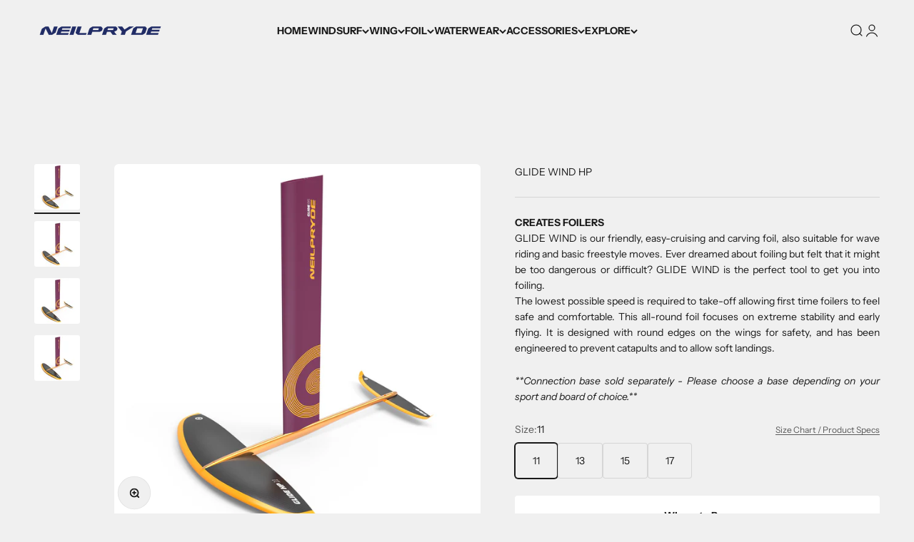

--- FILE ---
content_type: text/html; charset=utf-8
request_url: https://www.neilpryde.com/products/glide-wind-hp
body_size: 31370
content:
<!doctype html>

<html class="no-js" lang="en" dir="ltr">
  <head>
    <meta charset="utf-8">
    <meta name="viewport" content="width=device-width, initial-scale=1.0, height=device-height, minimum-scale=1.0, maximum-scale=1.0">
    <meta name="theme-color" content="#f0f0f0">

    <title>GLIDE WIND HP</title><meta name="description" content="CREATES FOILERS GLIDE WIND is our friendly, easy-cruising and carving foil, also suitable for wave riding and basic freestyle moves. Ever dreamed about foiling but felt that it might be too dangerous or difficult? GLIDE WIND is the perfect tool to get you into foiling. The lowest possible speed is required to take-off "><link rel="canonical" href="https://www.neilpryde.com/products/glide-wind-hp"><link rel="shortcut icon" href="//www.neilpryde.com/cdn/shop/files/NeilPryde_Isologo_HeritageBlue_d0adb973-e047-406c-b862-1e16cb7d2a94.png?v=1668551433&width=96">
      <link rel="apple-touch-icon" href="//www.neilpryde.com/cdn/shop/files/NeilPryde_Isologo_HeritageBlue_d0adb973-e047-406c-b862-1e16cb7d2a94.png?v=1668551433&width=180"><link rel="preconnect" href="https://cdn.shopify.com">
    <link rel="preconnect" href="https://fonts.shopifycdn.com" crossorigin>
    <link rel="dns-prefetch" href="https://productreviews.shopifycdn.com"><link rel="preload" href="//www.neilpryde.com/cdn/fonts/instrument_sans/instrumentsans_n6.27dc66245013a6f7f317d383a3cc9a0c347fb42d.woff2" as="font" type="font/woff2" crossorigin><link rel="preload" href="//www.neilpryde.com/cdn/fonts/instrument_sans/instrumentsans_n4.db86542ae5e1596dbdb28c279ae6c2086c4c5bfa.woff2" as="font" type="font/woff2" crossorigin><meta property="og:type" content="product">
  <meta property="og:title" content="GLIDE WIND HP">
  <meta property="product:price:amount" content="0.00">
  <meta property="product:price:currency" content="USD"><meta property="og:image" content="http://www.neilpryde.com/cdn/shop/files/GLIDE-WIND-85mast-80fuse-HP11_1b8d7e9d-e68b-44c1-b324-f774944a8757.jpg?v=1757310261&width=2048">
  <meta property="og:image:secure_url" content="https://www.neilpryde.com/cdn/shop/files/GLIDE-WIND-85mast-80fuse-HP11_1b8d7e9d-e68b-44c1-b324-f774944a8757.jpg?v=1757310261&width=2048">
  <meta property="og:image:width" content="1028">
  <meta property="og:image:height" content="1028"><meta property="og:description" content="CREATES FOILERS GLIDE WIND is our friendly, easy-cruising and carving foil, also suitable for wave riding and basic freestyle moves. Ever dreamed about foiling but felt that it might be too dangerous or difficult? GLIDE WIND is the perfect tool to get you into foiling. The lowest possible speed is required to take-off "><meta property="og:url" content="https://www.neilpryde.com/products/glide-wind-hp">
<meta property="og:site_name" content="NeilPryde"><meta name="twitter:card" content="summary"><meta name="twitter:title" content="GLIDE WIND HP">
  <meta name="twitter:description" content="CREATES FOILERS

GLIDE WIND is our friendly, easy-cruising and carving foil, also suitable for wave riding and basic freestyle moves. Ever dreamed about foiling but felt that it might be too dangerous or difficult? GLIDE WIND is the perfect tool to get you into foiling.



The lowest possible speed is required to take-off allowing first time foilers to feel safe and comfortable. This all-round foil focuses on extreme stability and early flying. It is designed with round edges on the wings for safety, and has been engineered to prevent catapults and to allow soft landings.
**Connection base sold separately - Please choose a base depending on your sport and board of choice.**


"><meta name="twitter:image" content="https://www.neilpryde.com/cdn/shop/files/GLIDE-WIND-85mast-80fuse-HP11_1b8d7e9d-e68b-44c1-b324-f774944a8757.jpg?crop=center&height=1200&v=1757310261&width=1200">
  <meta name="twitter:image:alt" content="">
  <script type="application/ld+json">
  {
    "@context": "https://schema.org",
    "@type": "Product",
    "productID": 6698779377687,
    "offers": [{
          "@type": "Offer",
          "name": "11",
          "availability":"https://schema.org/InStock",
          "price": 0.0,
          "priceCurrency": "USD",
          "priceValidUntil": "2026-02-03","url": "https://www.neilpryde.com/products/glide-wind-hp?variant=39925340962839"
        },
{
          "@type": "Offer",
          "name": "13",
          "availability":"https://schema.org/InStock",
          "price": 0.0,
          "priceCurrency": "USD",
          "priceValidUntil": "2026-02-03","url": "https://www.neilpryde.com/products/glide-wind-hp?variant=39925340995607"
        },
{
          "@type": "Offer",
          "name": "15",
          "availability":"https://schema.org/InStock",
          "price": 0.0,
          "priceCurrency": "USD",
          "priceValidUntil": "2026-02-03","url": "https://www.neilpryde.com/products/glide-wind-hp?variant=39925341028375"
        },
{
          "@type": "Offer",
          "name": "17",
          "availability":"https://schema.org/InStock",
          "price": 0.0,
          "priceCurrency": "USD",
          "priceValidUntil": "2026-02-03","url": "https://www.neilpryde.com/products/glide-wind-hp?variant=39925341061143"
        }
],"brand": {
      "@type": "Brand",
      "name": "NeilPryde"
    },
    "name": "GLIDE WIND HP",
    "description": "CREATES FOILERS\n\nGLIDE WIND is our friendly, easy-cruising and carving foil, also suitable for wave riding and basic freestyle moves. Ever dreamed about foiling but felt that it might be too dangerous or difficult? GLIDE WIND is the perfect tool to get you into foiling.\n\n\n\nThe lowest possible speed is required to take-off allowing first time foilers to feel safe and comfortable. This all-round foil focuses on extreme stability and early flying. It is designed with round edges on the wings for safety, and has been engineered to prevent catapults and to allow soft landings.\n**Connection base sold separately - Please choose a base depending on your sport and board of choice.**\n\n\n",
    "category": "Aluminum Foil 2022",
    "url": "https://www.neilpryde.com/products/glide-wind-hp",
    "sku": null,"weight": {
        "@type": "QuantitativeValue",
        "unitCode": "oz",
        "value": 400.0
      },"image": {
      "@type": "ImageObject",
      "url": "https://www.neilpryde.com/cdn/shop/files/GLIDE-WIND-85mast-80fuse-HP11_1b8d7e9d-e68b-44c1-b324-f774944a8757.jpg?v=1757310261&width=1024",
      "image": "https://www.neilpryde.com/cdn/shop/files/GLIDE-WIND-85mast-80fuse-HP11_1b8d7e9d-e68b-44c1-b324-f774944a8757.jpg?v=1757310261&width=1024",
      "name": "",
      "width": "1024",
      "height": "1024"
    }
  }
  </script>



  <script type="application/ld+json">
  {
    "@context": "https://schema.org",
    "@type": "BreadcrumbList",
  "itemListElement": [{
      "@type": "ListItem",
      "position": 1,
      "name": "Home",
      "item": "https://www.neilpryde.com"
    },{
          "@type": "ListItem",
          "position": 2,
          "name": "GLIDE WIND HP",
          "item": "https://www.neilpryde.com/products/glide-wind-hp"
        }]
  }
  </script>

<style>/* Typography (heading) */
  @font-face {
  font-family: "Instrument Sans";
  font-weight: 600;
  font-style: normal;
  font-display: fallback;
  src: url("//www.neilpryde.com/cdn/fonts/instrument_sans/instrumentsans_n6.27dc66245013a6f7f317d383a3cc9a0c347fb42d.woff2") format("woff2"),
       url("//www.neilpryde.com/cdn/fonts/instrument_sans/instrumentsans_n6.1a71efbeeb140ec495af80aad612ad55e19e6d0e.woff") format("woff");
}

@font-face {
  font-family: "Instrument Sans";
  font-weight: 600;
  font-style: italic;
  font-display: fallback;
  src: url("//www.neilpryde.com/cdn/fonts/instrument_sans/instrumentsans_i6.ba8063f6adfa1e7ffe690cc5efa600a1e0a8ec32.woff2") format("woff2"),
       url("//www.neilpryde.com/cdn/fonts/instrument_sans/instrumentsans_i6.a5bb29b76a0bb820ddaa9417675a5d0bafaa8c1f.woff") format("woff");
}

/* Typography (body) */
  @font-face {
  font-family: "Instrument Sans";
  font-weight: 400;
  font-style: normal;
  font-display: fallback;
  src: url("//www.neilpryde.com/cdn/fonts/instrument_sans/instrumentsans_n4.db86542ae5e1596dbdb28c279ae6c2086c4c5bfa.woff2") format("woff2"),
       url("//www.neilpryde.com/cdn/fonts/instrument_sans/instrumentsans_n4.510f1b081e58d08c30978f465518799851ef6d8b.woff") format("woff");
}

@font-face {
  font-family: "Instrument Sans";
  font-weight: 400;
  font-style: italic;
  font-display: fallback;
  src: url("//www.neilpryde.com/cdn/fonts/instrument_sans/instrumentsans_i4.028d3c3cd8d085648c808ceb20cd2fd1eb3560e5.woff2") format("woff2"),
       url("//www.neilpryde.com/cdn/fonts/instrument_sans/instrumentsans_i4.7e90d82df8dee29a99237cd19cc529d2206706a2.woff") format("woff");
}

@font-face {
  font-family: "Instrument Sans";
  font-weight: 700;
  font-style: normal;
  font-display: fallback;
  src: url("//www.neilpryde.com/cdn/fonts/instrument_sans/instrumentsans_n7.e4ad9032e203f9a0977786c356573ced65a7419a.woff2") format("woff2"),
       url("//www.neilpryde.com/cdn/fonts/instrument_sans/instrumentsans_n7.b9e40f166fb7639074ba34738101a9d2990bb41a.woff") format("woff");
}

@font-face {
  font-family: "Instrument Sans";
  font-weight: 700;
  font-style: italic;
  font-display: fallback;
  src: url("//www.neilpryde.com/cdn/fonts/instrument_sans/instrumentsans_i7.d6063bb5d8f9cbf96eace9e8801697c54f363c6a.woff2") format("woff2"),
       url("//www.neilpryde.com/cdn/fonts/instrument_sans/instrumentsans_i7.ce33afe63f8198a3ac4261b826b560103542cd36.woff") format("woff");
}

:root {
    /**
     * ---------------------------------------------------------------------
     * SPACING VARIABLES
     *
     * We are using a spacing inspired from frameworks like Tailwind CSS.
     * ---------------------------------------------------------------------
     */
    --spacing-0-5: 0.125rem; /* 2px */
    --spacing-1: 0.25rem; /* 4px */
    --spacing-1-5: 0.375rem; /* 6px */
    --spacing-2: 0.5rem; /* 8px */
    --spacing-2-5: 0.625rem; /* 10px */
    --spacing-3: 0.75rem; /* 12px */
    --spacing-3-5: 0.875rem; /* 14px */
    --spacing-4: 1rem; /* 16px */
    --spacing-4-5: 1.125rem; /* 18px */
    --spacing-5: 1.25rem; /* 20px */
    --spacing-5-5: 1.375rem; /* 22px */
    --spacing-6: 1.5rem; /* 24px */
    --spacing-6-5: 1.625rem; /* 26px */
    --spacing-7: 1.75rem; /* 28px */
    --spacing-7-5: 1.875rem; /* 30px */
    --spacing-8: 2rem; /* 32px */
    --spacing-8-5: 2.125rem; /* 34px */
    --spacing-9: 2.25rem; /* 36px */
    --spacing-9-5: 2.375rem; /* 38px */
    --spacing-10: 2.5rem; /* 40px */
    --spacing-11: 2.75rem; /* 44px */
    --spacing-12: 3rem; /* 48px */
    --spacing-14: 3.5rem; /* 56px */
    --spacing-16: 4rem; /* 64px */
    --spacing-18: 4.5rem; /* 72px */
    --spacing-20: 5rem; /* 80px */
    --spacing-24: 6rem; /* 96px */
    --spacing-28: 7rem; /* 112px */
    --spacing-32: 8rem; /* 128px */
    --spacing-36: 9rem; /* 144px */
    --spacing-40: 10rem; /* 160px */
    --spacing-44: 11rem; /* 176px */
    --spacing-48: 12rem; /* 192px */
    --spacing-52: 13rem; /* 208px */
    --spacing-56: 14rem; /* 224px */
    --spacing-60: 15rem; /* 240px */
    --spacing-64: 16rem; /* 256px */
    --spacing-72: 18rem; /* 288px */
    --spacing-80: 20rem; /* 320px */
    --spacing-96: 24rem; /* 384px */

    /* Container */
    --container-max-width: 1600px;
    --container-narrow-max-width: 1350px;
    --container-gutter: var(--spacing-5);
    --section-outer-spacing-block: var(--spacing-12);
    --section-inner-max-spacing-block: var(--spacing-10);
    --section-inner-spacing-inline: var(--container-gutter);
    --section-stack-spacing-block: var(--spacing-8);

    /* Grid gutter */
    --grid-gutter: var(--spacing-5);

    /* Product list settings */
    --product-list-row-gap: var(--spacing-8);
    --product-list-column-gap: var(--grid-gutter);

    /* Form settings */
    --input-gap: var(--spacing-2);
    --input-height: 2.625rem;
    --input-padding-inline: var(--spacing-4);

    /* Other sizes */
    --sticky-area-height: calc(var(--sticky-announcement-bar-enabled, 0) * var(--announcement-bar-height, 0px) + var(--sticky-header-enabled, 0) * var(--header-height, 0px));

    /* RTL support */
    --transform-logical-flip: 1;
    --transform-origin-start: left;
    --transform-origin-end: right;

    /**
     * ---------------------------------------------------------------------
     * TYPOGRAPHY
     * ---------------------------------------------------------------------
     */

    /* Font properties */
    --heading-font-family: "Instrument Sans", sans-serif;
    --heading-font-weight: 600;
    --heading-font-style: normal;
    --heading-text-transform: uppercase;
    --heading-letter-spacing: 0.0em;
    --text-font-family: "Instrument Sans", sans-serif;
    --text-font-weight: 400;
    --text-font-style: normal;
    --text-letter-spacing: 0.0em;

    /* Font sizes */
    --text-h0: 2.5rem;
    --text-h1: 1.75rem;
    --text-h2: 1.5rem;
    --text-h3: 1.375rem;
    --text-h4: 1.125rem;
    --text-h5: 1.125rem;
    --text-h6: 1rem;
    --text-xs: 0.625rem;
    --text-sm: 0.6875rem;
    --text-base: 0.75rem;
    --text-lg: 1.0rem;

    /**
     * ---------------------------------------------------------------------
     * COLORS
     * ---------------------------------------------------------------------
     */

    /* Color settings */--accent: 255 255 255;
    --text-primary: 26 26 26;
    --background-primary: 240 240 240;
    --dialog-background: 255 255 255;
    --border-color: var(--text-color, var(--text-primary)) / 0.12;

    /* Button colors */
    --button-background-primary: 255 255 255;
    --button-text-primary: 26 26 26;
    --button-background-secondary: 240 196 23;
    --button-text-secondary: 26 26 26;

    /* Status colors */
    --success-background: 224 244 232;
    --success-text: 0 163 65;
    --warning-background: 255 246 233;
    --warning-text: 255 183 74;
    --error-background: 254 231 231;
    --error-text: 248 58 58;

    /* Product colors */
    --on-sale-text: 248 58 58;
    --on-sale-badge-background: 248 58 58;
    --on-sale-badge-text: 255 255 255;
    --sold-out-badge-background: 0 0 0;
    --sold-out-badge-text: 255 255 255;
    --primary-badge-background: 128 60 238;
    --primary-badge-text: 255 255 255;
    --star-color: 255 183 74;
    --product-card-background: 255 255 255;
    --product-card-text: 26 26 26;

    /* Header colors */
    --header-background: 240 240 240;
    --header-text: 26 26 26;

    /* Footer colors */
    --footer-background: 255 255 255;
    --footer-text: 26 26 26;

    /* Rounded variables (used for border radius) */
    --rounded-xs: 0.25rem;
    --rounded-sm: 0.1875rem;
    --rounded: 0.375rem;
    --rounded-lg: 0.75rem;
    --rounded-full: 9999px;

    --rounded-button: 0.25rem;
    --rounded-input: 0.375rem;

    /* Box shadow */
    --shadow-sm: 0 2px 8px rgb(var(--text-primary) / 0.1);
    --shadow: 0 5px 15px rgb(var(--text-primary) / 0.1);
    --shadow-md: 0 5px 30px rgb(var(--text-primary) / 0.1);
    --shadow-block: 0px 18px 50px rgb(var(--text-primary) / 0.1);

    /**
     * ---------------------------------------------------------------------
     * OTHER
     * ---------------------------------------------------------------------
     */

    --cursor-close-svg-url: url(//www.neilpryde.com/cdn/shop/t/80/assets/cursor-close.svg?v=147174565022153725511764599741);
    --cursor-zoom-in-svg-url: url(//www.neilpryde.com/cdn/shop/t/80/assets/cursor-zoom-in.svg?v=154953035094101115921764599741);
    --cursor-zoom-out-svg-url: url(//www.neilpryde.com/cdn/shop/t/80/assets/cursor-zoom-out.svg?v=16155520337305705181764599741);
    --checkmark-svg-url: url(//www.neilpryde.com/cdn/shop/t/80/assets/checkmark.svg?v=90515812459792003691764599741);
  }

  [dir="rtl"]:root {
    /* RTL support */
    --transform-logical-flip: -1;
    --transform-origin-start: right;
    --transform-origin-end: left;
  }

  @media screen and (min-width: 700px) {
    :root {
      /* Typography (font size) */
      --text-h0: 3.25rem;
      --text-h1: 2.25rem;
      --text-h2: 1.75rem;
      --text-h3: 1.625rem;
      --text-h4: 1.25rem;
      --text-h5: 1.25rem;
      --text-h6: 1.125rem;

      --text-xs: 0.6875rem;
      --text-sm: 0.75rem;
      --text-base: 0.875rem;
      --text-lg: 1.125rem;

      /* Spacing */
      --container-gutter: 2rem;
      --section-outer-spacing-block: var(--spacing-16);
      --section-inner-max-spacing-block: var(--spacing-12);
      --section-inner-spacing-inline: var(--spacing-12);
      --section-stack-spacing-block: var(--spacing-12);

      /* Grid gutter */
      --grid-gutter: var(--spacing-6);

      /* Product list settings */
      --product-list-row-gap: var(--spacing-12);

      /* Form settings */
      --input-gap: 1rem;
      --input-height: 3.125rem;
      --input-padding-inline: var(--spacing-5);
    }
  }

  @media screen and (min-width: 1000px) {
    :root {
      /* Spacing settings */
      --container-gutter: var(--spacing-12);
      --section-outer-spacing-block: var(--spacing-18);
      --section-inner-max-spacing-block: var(--spacing-16);
      --section-inner-spacing-inline: var(--spacing-16);
      --section-stack-spacing-block: var(--spacing-12);
    }
  }

  @media screen and (min-width: 1150px) {
    :root {
      /* Spacing settings */
      --container-gutter: var(--spacing-12);
      --section-outer-spacing-block: var(--spacing-20);
      --section-inner-max-spacing-block: var(--spacing-16);
      --section-inner-spacing-inline: var(--spacing-16);
      --section-stack-spacing-block: var(--spacing-12);
    }
  }

  @media screen and (min-width: 1400px) {
    :root {
      /* Typography (font size) */
      --text-h0: 4rem;
      --text-h1: 3rem;
      --text-h2: 2.5rem;
      --text-h3: 1.75rem;
      --text-h4: 1.5rem;
      --text-h5: 1.25rem;
      --text-h6: 1.25rem;

      --section-outer-spacing-block: var(--spacing-24);
      --section-inner-max-spacing-block: var(--spacing-18);
      --section-inner-spacing-inline: var(--spacing-18);
    }
  }

  @media screen and (min-width: 1600px) {
    :root {
      --section-outer-spacing-block: var(--spacing-24);
      --section-inner-max-spacing-block: var(--spacing-20);
      --section-inner-spacing-inline: var(--spacing-20);
    }
  }

  /**
   * ---------------------------------------------------------------------
   * LIQUID DEPENDANT CSS
   *
   * Our main CSS is Liquid free, but some very specific features depend on
   * theme settings, so we have them here
   * ---------------------------------------------------------------------
   */@media screen and (pointer: fine) {
        .button:not([disabled]):hover, .btn:not([disabled]):hover, .shopify-payment-button__button--unbranded:not([disabled]):hover {
          --button-background-opacity: 0.85;
        }

        .button--subdued:not([disabled]):hover {
          --button-background: var(--text-color) / .05 !important;
        }
      }</style><script>
  document.documentElement.classList.replace('no-js', 'js');

  // This allows to expose several variables to the global scope, to be used in scripts
  window.themeVariables = {
    settings: {
      showPageTransition: true,
      headingApparition: "split_fade",
      pageType: "product",
      moneyFormat: "${{amount}} USD",
      moneyWithCurrencyFormat: "${{amount}} USD",
      currencyCodeEnabled: false,
      cartType: "popover",
      showDiscount: false,
      discountMode: "saving"
    },

    strings: {
      accessibilityClose: "Close",
      accessibilityNext: "Next",
      accessibilityPrevious: "Previous",
      addToCartButton: "Add to cart",
      soldOutButton: "Sold out",
      preOrderButton: "Pre-order",
      unavailableButton: "Unavailable",
      closeGallery: "Close gallery",
      zoomGallery: "Zoom",
      errorGallery: "Image cannot be loaded",
      soldOutBadge: "Sold out",
      discountBadge: "Save @@",
      sku: "SKU:",
      searchNoResults: "No results could be found.",
      addOrderNote: "Add order note",
      editOrderNote: "Edit order note",
      shippingEstimatorNoResults: "Sorry, we do not ship to your address.",
      shippingEstimatorOneResult: "There is one shipping rate for your address:",
      shippingEstimatorMultipleResults: "There are several shipping rates for your address:",
      shippingEstimatorError: "One or more error occurred while retrieving shipping rates:"
    },

    breakpoints: {
      'sm': 'screen and (min-width: 700px)',
      'md': 'screen and (min-width: 1000px)',
      'lg': 'screen and (min-width: 1150px)',
      'xl': 'screen and (min-width: 1400px)',

      'sm-max': 'screen and (max-width: 699px)',
      'md-max': 'screen and (max-width: 999px)',
      'lg-max': 'screen and (max-width: 1149px)',
      'xl-max': 'screen and (max-width: 1399px)'
    }
  };window.addEventListener('DOMContentLoaded', () => {
      const isReloaded = (window.performance.navigation && window.performance.navigation.type === 1) || window.performance.getEntriesByType('navigation').map((nav) => nav.type).includes('reload');

      if ('animate' in document.documentElement && window.matchMedia('(prefers-reduced-motion: no-preference)').matches && document.referrer.includes(location.host) && !isReloaded) {
        document.body.animate({opacity: [0, 1]}, {duration: 115, fill: 'forwards'});
      }
    });

    window.addEventListener('pageshow', (event) => {
      document.body.classList.remove('page-transition');

      if (event.persisted) {
        document.body.animate({opacity: [0, 1]}, {duration: 0, fill: 'forwards'});
      }
    });// For detecting native share
  document.documentElement.classList.add(`native-share--${navigator.share ? 'enabled' : 'disabled'}`);// We save the product ID in local storage to be eventually used for recently viewed section
    try {
      const recentlyViewedProducts = new Set(JSON.parse(localStorage.getItem('theme:recently-viewed-products') || '[]'));

      recentlyViewedProducts.delete(6698779377687); // Delete first to re-move the product
      recentlyViewedProducts.add(6698779377687);

      localStorage.setItem('theme:recently-viewed-products', JSON.stringify(Array.from(recentlyViewedProducts.values()).reverse()));
    } catch (e) {
      // Safari in private mode does not allow setting item, we silently fail
    }</script><script type="module" src="//www.neilpryde.com/cdn/shop/t/80/assets/vendor.min.js?v=110209841862038618801764599741"></script>
    <script type="module" src="//www.neilpryde.com/cdn/shop/t/80/assets/theme.js?v=13870351738247858441764694144"></script>
    <script type="module" src="//www.neilpryde.com/cdn/shop/t/80/assets/sections.js?v=161633682890103977151764694474"></script>

    <script>window.performance && window.performance.mark && window.performance.mark('shopify.content_for_header.start');</script><meta id="shopify-digital-wallet" name="shopify-digital-wallet" content="/21193655/digital_wallets/dialog">
<link rel="alternate" type="application/json+oembed" href="https://www.neilpryde.com/products/glide-wind-hp.oembed">
<script async="async" src="/checkouts/internal/preloads.js?locale=en-US"></script>
<script id="shopify-features" type="application/json">{"accessToken":"0812697d84ba3aa0ca43c1604c016d9c","betas":["rich-media-storefront-analytics"],"domain":"www.neilpryde.com","predictiveSearch":true,"shopId":21193655,"locale":"en"}</script>
<script>var Shopify = Shopify || {};
Shopify.shop = "neilpryde.myshopify.com";
Shopify.locale = "en";
Shopify.currency = {"active":"USD","rate":"1.0"};
Shopify.country = "US";
Shopify.theme = {"name":"2026 launch","id":170968973335,"schema_name":"Impact","schema_version":"4.7.1","theme_store_id":1190,"role":"main"};
Shopify.theme.handle = "null";
Shopify.theme.style = {"id":null,"handle":null};
Shopify.cdnHost = "www.neilpryde.com/cdn";
Shopify.routes = Shopify.routes || {};
Shopify.routes.root = "/";</script>
<script type="module">!function(o){(o.Shopify=o.Shopify||{}).modules=!0}(window);</script>
<script>!function(o){function n(){var o=[];function n(){o.push(Array.prototype.slice.apply(arguments))}return n.q=o,n}var t=o.Shopify=o.Shopify||{};t.loadFeatures=n(),t.autoloadFeatures=n()}(window);</script>
<script id="shop-js-analytics" type="application/json">{"pageType":"product"}</script>
<script defer="defer" async type="module" src="//www.neilpryde.com/cdn/shopifycloud/shop-js/modules/v2/client.init-shop-cart-sync_BT-GjEfc.en.esm.js"></script>
<script defer="defer" async type="module" src="//www.neilpryde.com/cdn/shopifycloud/shop-js/modules/v2/chunk.common_D58fp_Oc.esm.js"></script>
<script defer="defer" async type="module" src="//www.neilpryde.com/cdn/shopifycloud/shop-js/modules/v2/chunk.modal_xMitdFEc.esm.js"></script>
<script type="module">
  await import("//www.neilpryde.com/cdn/shopifycloud/shop-js/modules/v2/client.init-shop-cart-sync_BT-GjEfc.en.esm.js");
await import("//www.neilpryde.com/cdn/shopifycloud/shop-js/modules/v2/chunk.common_D58fp_Oc.esm.js");
await import("//www.neilpryde.com/cdn/shopifycloud/shop-js/modules/v2/chunk.modal_xMitdFEc.esm.js");

  window.Shopify.SignInWithShop?.initShopCartSync?.({"fedCMEnabled":true,"windoidEnabled":true});

</script>
<script>(function() {
  var isLoaded = false;
  function asyncLoad() {
    if (isLoaded) return;
    isLoaded = true;
    var urls = ["\/\/shopify.privy.com\/widget.js?shop=neilpryde.myshopify.com","https:\/\/inffuse.eventscalendar.co\/plugins\/shopify\/loader.js?app=calendar\u0026shop=neilpryde.myshopify.com\u0026shop=neilpryde.myshopify.com","https:\/\/shy.elfsight.com\/p\/platform.js?shop=neilpryde.myshopify.com","https:\/\/widgetic.com\/sdk\/sdk.js?shop=neilpryde.myshopify.com","https:\/\/app.helpfulcrowd.com\/res\/shopify\/8XSKpM\/storefront_scripts.js?shop=neilpryde.myshopify.com","https:\/\/shopify.covet.pics\/covet-pics-widget-inject.js?shop=neilpryde.myshopify.com","https:\/\/storage.nfcube.com\/instafeed-01afd5f7e3179bcab817c5f26d7a49bc.js?shop=neilpryde.myshopify.com","https:\/\/chimpstatic.com\/mcjs-connected\/js\/users\/a3c92461534f07b5f2b4c54c7\/640a4746839bc8f6447940ae8.js?shop=neilpryde.myshopify.com","https:\/\/cdn.roseperl.com\/storelocator-prod\/stockist-form\/neilpryde-1750221805.js?shop=neilpryde.myshopify.com","https:\/\/cdn.roseperl.com\/storelocator-prod\/fo\/neilpryde-1762817720.js?shop=neilpryde.myshopify.com","https:\/\/cdn.roseperl.com\/storelocator-prod\/setting\/neilpryde-1764694505.js?shop=neilpryde.myshopify.com","https:\/\/cdn.roseperl.com\/storelocator-prod\/wtb\/neilpryde-1764694506.js?shop=neilpryde.myshopify.com"];
    for (var i = 0; i < urls.length; i++) {
      var s = document.createElement('script');
      s.type = 'text/javascript';
      s.async = true;
      s.src = urls[i];
      var x = document.getElementsByTagName('script')[0];
      x.parentNode.insertBefore(s, x);
    }
  };
  if(window.attachEvent) {
    window.attachEvent('onload', asyncLoad);
  } else {
    window.addEventListener('load', asyncLoad, false);
  }
})();</script>
<script id="__st">var __st={"a":21193655,"offset":3600,"reqid":"c9f08fd9-1dbc-48af-a343-084b3fb3fe90-1769256489","pageurl":"www.neilpryde.com\/products\/glide-wind-hp","u":"bef0acae9a6f","p":"product","rtyp":"product","rid":6698779377687};</script>
<script>window.ShopifyPaypalV4VisibilityTracking = true;</script>
<script id="captcha-bootstrap">!function(){'use strict';const t='contact',e='account',n='new_comment',o=[[t,t],['blogs',n],['comments',n],[t,'customer']],c=[[e,'customer_login'],[e,'guest_login'],[e,'recover_customer_password'],[e,'create_customer']],r=t=>t.map((([t,e])=>`form[action*='/${t}']:not([data-nocaptcha='true']) input[name='form_type'][value='${e}']`)).join(','),a=t=>()=>t?[...document.querySelectorAll(t)].map((t=>t.form)):[];function s(){const t=[...o],e=r(t);return a(e)}const i='password',u='form_key',d=['recaptcha-v3-token','g-recaptcha-response','h-captcha-response',i],f=()=>{try{return window.sessionStorage}catch{return}},m='__shopify_v',_=t=>t.elements[u];function p(t,e,n=!1){try{const o=window.sessionStorage,c=JSON.parse(o.getItem(e)),{data:r}=function(t){const{data:e,action:n}=t;return t[m]||n?{data:e,action:n}:{data:t,action:n}}(c);for(const[e,n]of Object.entries(r))t.elements[e]&&(t.elements[e].value=n);n&&o.removeItem(e)}catch(o){console.error('form repopulation failed',{error:o})}}const l='form_type',E='cptcha';function T(t){t.dataset[E]=!0}const w=window,h=w.document,L='Shopify',v='ce_forms',y='captcha';let A=!1;((t,e)=>{const n=(g='f06e6c50-85a8-45c8-87d0-21a2b65856fe',I='https://cdn.shopify.com/shopifycloud/storefront-forms-hcaptcha/ce_storefront_forms_captcha_hcaptcha.v1.5.2.iife.js',D={infoText:'Protected by hCaptcha',privacyText:'Privacy',termsText:'Terms'},(t,e,n)=>{const o=w[L][v],c=o.bindForm;if(c)return c(t,g,e,D).then(n);var r;o.q.push([[t,g,e,D],n]),r=I,A||(h.body.append(Object.assign(h.createElement('script'),{id:'captcha-provider',async:!0,src:r})),A=!0)});var g,I,D;w[L]=w[L]||{},w[L][v]=w[L][v]||{},w[L][v].q=[],w[L][y]=w[L][y]||{},w[L][y].protect=function(t,e){n(t,void 0,e),T(t)},Object.freeze(w[L][y]),function(t,e,n,w,h,L){const[v,y,A,g]=function(t,e,n){const i=e?o:[],u=t?c:[],d=[...i,...u],f=r(d),m=r(i),_=r(d.filter((([t,e])=>n.includes(e))));return[a(f),a(m),a(_),s()]}(w,h,L),I=t=>{const e=t.target;return e instanceof HTMLFormElement?e:e&&e.form},D=t=>v().includes(t);t.addEventListener('submit',(t=>{const e=I(t);if(!e)return;const n=D(e)&&!e.dataset.hcaptchaBound&&!e.dataset.recaptchaBound,o=_(e),c=g().includes(e)&&(!o||!o.value);(n||c)&&t.preventDefault(),c&&!n&&(function(t){try{if(!f())return;!function(t){const e=f();if(!e)return;const n=_(t);if(!n)return;const o=n.value;o&&e.removeItem(o)}(t);const e=Array.from(Array(32),(()=>Math.random().toString(36)[2])).join('');!function(t,e){_(t)||t.append(Object.assign(document.createElement('input'),{type:'hidden',name:u})),t.elements[u].value=e}(t,e),function(t,e){const n=f();if(!n)return;const o=[...t.querySelectorAll(`input[type='${i}']`)].map((({name:t})=>t)),c=[...d,...o],r={};for(const[a,s]of new FormData(t).entries())c.includes(a)||(r[a]=s);n.setItem(e,JSON.stringify({[m]:1,action:t.action,data:r}))}(t,e)}catch(e){console.error('failed to persist form',e)}}(e),e.submit())}));const S=(t,e)=>{t&&!t.dataset[E]&&(n(t,e.some((e=>e===t))),T(t))};for(const o of['focusin','change'])t.addEventListener(o,(t=>{const e=I(t);D(e)&&S(e,y())}));const B=e.get('form_key'),M=e.get(l),P=B&&M;t.addEventListener('DOMContentLoaded',(()=>{const t=y();if(P)for(const e of t)e.elements[l].value===M&&p(e,B);[...new Set([...A(),...v().filter((t=>'true'===t.dataset.shopifyCaptcha))])].forEach((e=>S(e,t)))}))}(h,new URLSearchParams(w.location.search),n,t,e,['guest_login'])})(!0,!0)}();</script>
<script integrity="sha256-4kQ18oKyAcykRKYeNunJcIwy7WH5gtpwJnB7kiuLZ1E=" data-source-attribution="shopify.loadfeatures" defer="defer" src="//www.neilpryde.com/cdn/shopifycloud/storefront/assets/storefront/load_feature-a0a9edcb.js" crossorigin="anonymous"></script>
<script data-source-attribution="shopify.dynamic_checkout.dynamic.init">var Shopify=Shopify||{};Shopify.PaymentButton=Shopify.PaymentButton||{isStorefrontPortableWallets:!0,init:function(){window.Shopify.PaymentButton.init=function(){};var t=document.createElement("script");t.src="https://www.neilpryde.com/cdn/shopifycloud/portable-wallets/latest/portable-wallets.en.js",t.type="module",document.head.appendChild(t)}};
</script>
<script data-source-attribution="shopify.dynamic_checkout.buyer_consent">
  function portableWalletsHideBuyerConsent(e){var t=document.getElementById("shopify-buyer-consent"),n=document.getElementById("shopify-subscription-policy-button");t&&n&&(t.classList.add("hidden"),t.setAttribute("aria-hidden","true"),n.removeEventListener("click",e))}function portableWalletsShowBuyerConsent(e){var t=document.getElementById("shopify-buyer-consent"),n=document.getElementById("shopify-subscription-policy-button");t&&n&&(t.classList.remove("hidden"),t.removeAttribute("aria-hidden"),n.addEventListener("click",e))}window.Shopify?.PaymentButton&&(window.Shopify.PaymentButton.hideBuyerConsent=portableWalletsHideBuyerConsent,window.Shopify.PaymentButton.showBuyerConsent=portableWalletsShowBuyerConsent);
</script>
<script data-source-attribution="shopify.dynamic_checkout.cart.bootstrap">document.addEventListener("DOMContentLoaded",(function(){function t(){return document.querySelector("shopify-accelerated-checkout-cart, shopify-accelerated-checkout")}if(t())Shopify.PaymentButton.init();else{new MutationObserver((function(e,n){t()&&(Shopify.PaymentButton.init(),n.disconnect())})).observe(document.body,{childList:!0,subtree:!0})}}));
</script>

<script>window.performance && window.performance.mark && window.performance.mark('shopify.content_for_header.end');</script>
<link href="//www.neilpryde.com/cdn/shop/t/80/assets/theme.css?v=129165828310393279631764694143" rel="stylesheet" type="text/css" media="all" /><!-- BEGIN app block: shopify://apps/instafeed/blocks/head-block/c447db20-095d-4a10-9725-b5977662c9d5 --><link rel="preconnect" href="https://cdn.nfcube.com/">
<link rel="preconnect" href="https://scontent.cdninstagram.com/">


  <script>
    document.addEventListener('DOMContentLoaded', function () {
      let instafeedScript = document.createElement('script');

      
        instafeedScript.src = 'https://storage.nfcube.com/instafeed-01afd5f7e3179bcab817c5f26d7a49bc.js';
      

      document.body.appendChild(instafeedScript);
    });
  </script>





<!-- END app block --><!-- BEGIN app block: shopify://apps/tablepress-size-chart/blocks/tablepress-block-dev/0315ebd4-567b-4721-9e07-500c79914395 --><script>console.log('Script tag load tp')</script>
<script>
var TP_IDX_url = "https://app.identixweb.com/";
</script>


	
		<script type="text/javascript" async src="https://app.identixweb.com/tablepress/assets/js/tablepress.js"></script>
	


<!-- END app block --><link href="https://cdn.shopify.com/extensions/019b4963-c93f-7837-b26b-741ac6867160/sl-app-extension-57/assets/storelocator.css" rel="stylesheet" type="text/css" media="all">
<link href="https://cdn.shopify.com/extensions/019b4963-c93f-7837-b26b-741ac6867160/sl-app-extension-57/assets/wtb.css" rel="stylesheet" type="text/css" media="all">
<link href="https://cdn.shopify.com/extensions/019b4963-c93f-7837-b26b-741ac6867160/sl-app-extension-57/assets/dealerform.css" rel="stylesheet" type="text/css" media="all">
<link href="https://monorail-edge.shopifysvc.com" rel="dns-prefetch">
<script>(function(){if ("sendBeacon" in navigator && "performance" in window) {try {var session_token_from_headers = performance.getEntriesByType('navigation')[0].serverTiming.find(x => x.name == '_s').description;} catch {var session_token_from_headers = undefined;}var session_cookie_matches = document.cookie.match(/_shopify_s=([^;]*)/);var session_token_from_cookie = session_cookie_matches && session_cookie_matches.length === 2 ? session_cookie_matches[1] : "";var session_token = session_token_from_headers || session_token_from_cookie || "";function handle_abandonment_event(e) {var entries = performance.getEntries().filter(function(entry) {return /monorail-edge.shopifysvc.com/.test(entry.name);});if (!window.abandonment_tracked && entries.length === 0) {window.abandonment_tracked = true;var currentMs = Date.now();var navigation_start = performance.timing.navigationStart;var payload = {shop_id: 21193655,url: window.location.href,navigation_start,duration: currentMs - navigation_start,session_token,page_type: "product"};window.navigator.sendBeacon("https://monorail-edge.shopifysvc.com/v1/produce", JSON.stringify({schema_id: "online_store_buyer_site_abandonment/1.1",payload: payload,metadata: {event_created_at_ms: currentMs,event_sent_at_ms: currentMs}}));}}window.addEventListener('pagehide', handle_abandonment_event);}}());</script>
<script id="web-pixels-manager-setup">(function e(e,d,r,n,o){if(void 0===o&&(o={}),!Boolean(null===(a=null===(i=window.Shopify)||void 0===i?void 0:i.analytics)||void 0===a?void 0:a.replayQueue)){var i,a;window.Shopify=window.Shopify||{};var t=window.Shopify;t.analytics=t.analytics||{};var s=t.analytics;s.replayQueue=[],s.publish=function(e,d,r){return s.replayQueue.push([e,d,r]),!0};try{self.performance.mark("wpm:start")}catch(e){}var l=function(){var e={modern:/Edge?\/(1{2}[4-9]|1[2-9]\d|[2-9]\d{2}|\d{4,})\.\d+(\.\d+|)|Firefox\/(1{2}[4-9]|1[2-9]\d|[2-9]\d{2}|\d{4,})\.\d+(\.\d+|)|Chrom(ium|e)\/(9{2}|\d{3,})\.\d+(\.\d+|)|(Maci|X1{2}).+ Version\/(15\.\d+|(1[6-9]|[2-9]\d|\d{3,})\.\d+)([,.]\d+|)( \(\w+\)|)( Mobile\/\w+|) Safari\/|Chrome.+OPR\/(9{2}|\d{3,})\.\d+\.\d+|(CPU[ +]OS|iPhone[ +]OS|CPU[ +]iPhone|CPU IPhone OS|CPU iPad OS)[ +]+(15[._]\d+|(1[6-9]|[2-9]\d|\d{3,})[._]\d+)([._]\d+|)|Android:?[ /-](13[3-9]|1[4-9]\d|[2-9]\d{2}|\d{4,})(\.\d+|)(\.\d+|)|Android.+Firefox\/(13[5-9]|1[4-9]\d|[2-9]\d{2}|\d{4,})\.\d+(\.\d+|)|Android.+Chrom(ium|e)\/(13[3-9]|1[4-9]\d|[2-9]\d{2}|\d{4,})\.\d+(\.\d+|)|SamsungBrowser\/([2-9]\d|\d{3,})\.\d+/,legacy:/Edge?\/(1[6-9]|[2-9]\d|\d{3,})\.\d+(\.\d+|)|Firefox\/(5[4-9]|[6-9]\d|\d{3,})\.\d+(\.\d+|)|Chrom(ium|e)\/(5[1-9]|[6-9]\d|\d{3,})\.\d+(\.\d+|)([\d.]+$|.*Safari\/(?![\d.]+ Edge\/[\d.]+$))|(Maci|X1{2}).+ Version\/(10\.\d+|(1[1-9]|[2-9]\d|\d{3,})\.\d+)([,.]\d+|)( \(\w+\)|)( Mobile\/\w+|) Safari\/|Chrome.+OPR\/(3[89]|[4-9]\d|\d{3,})\.\d+\.\d+|(CPU[ +]OS|iPhone[ +]OS|CPU[ +]iPhone|CPU IPhone OS|CPU iPad OS)[ +]+(10[._]\d+|(1[1-9]|[2-9]\d|\d{3,})[._]\d+)([._]\d+|)|Android:?[ /-](13[3-9]|1[4-9]\d|[2-9]\d{2}|\d{4,})(\.\d+|)(\.\d+|)|Mobile Safari.+OPR\/([89]\d|\d{3,})\.\d+\.\d+|Android.+Firefox\/(13[5-9]|1[4-9]\d|[2-9]\d{2}|\d{4,})\.\d+(\.\d+|)|Android.+Chrom(ium|e)\/(13[3-9]|1[4-9]\d|[2-9]\d{2}|\d{4,})\.\d+(\.\d+|)|Android.+(UC? ?Browser|UCWEB|U3)[ /]?(15\.([5-9]|\d{2,})|(1[6-9]|[2-9]\d|\d{3,})\.\d+)\.\d+|SamsungBrowser\/(5\.\d+|([6-9]|\d{2,})\.\d+)|Android.+MQ{2}Browser\/(14(\.(9|\d{2,})|)|(1[5-9]|[2-9]\d|\d{3,})(\.\d+|))(\.\d+|)|K[Aa][Ii]OS\/(3\.\d+|([4-9]|\d{2,})\.\d+)(\.\d+|)/},d=e.modern,r=e.legacy,n=navigator.userAgent;return n.match(d)?"modern":n.match(r)?"legacy":"unknown"}(),u="modern"===l?"modern":"legacy",c=(null!=n?n:{modern:"",legacy:""})[u],f=function(e){return[e.baseUrl,"/wpm","/b",e.hashVersion,"modern"===e.buildTarget?"m":"l",".js"].join("")}({baseUrl:d,hashVersion:r,buildTarget:u}),m=function(e){var d=e.version,r=e.bundleTarget,n=e.surface,o=e.pageUrl,i=e.monorailEndpoint;return{emit:function(e){var a=e.status,t=e.errorMsg,s=(new Date).getTime(),l=JSON.stringify({metadata:{event_sent_at_ms:s},events:[{schema_id:"web_pixels_manager_load/3.1",payload:{version:d,bundle_target:r,page_url:o,status:a,surface:n,error_msg:t},metadata:{event_created_at_ms:s}}]});if(!i)return console&&console.warn&&console.warn("[Web Pixels Manager] No Monorail endpoint provided, skipping logging."),!1;try{return self.navigator.sendBeacon.bind(self.navigator)(i,l)}catch(e){}var u=new XMLHttpRequest;try{return u.open("POST",i,!0),u.setRequestHeader("Content-Type","text/plain"),u.send(l),!0}catch(e){return console&&console.warn&&console.warn("[Web Pixels Manager] Got an unhandled error while logging to Monorail."),!1}}}}({version:r,bundleTarget:l,surface:e.surface,pageUrl:self.location.href,monorailEndpoint:e.monorailEndpoint});try{o.browserTarget=l,function(e){var d=e.src,r=e.async,n=void 0===r||r,o=e.onload,i=e.onerror,a=e.sri,t=e.scriptDataAttributes,s=void 0===t?{}:t,l=document.createElement("script"),u=document.querySelector("head"),c=document.querySelector("body");if(l.async=n,l.src=d,a&&(l.integrity=a,l.crossOrigin="anonymous"),s)for(var f in s)if(Object.prototype.hasOwnProperty.call(s,f))try{l.dataset[f]=s[f]}catch(e){}if(o&&l.addEventListener("load",o),i&&l.addEventListener("error",i),u)u.appendChild(l);else{if(!c)throw new Error("Did not find a head or body element to append the script");c.appendChild(l)}}({src:f,async:!0,onload:function(){if(!function(){var e,d;return Boolean(null===(d=null===(e=window.Shopify)||void 0===e?void 0:e.analytics)||void 0===d?void 0:d.initialized)}()){var d=window.webPixelsManager.init(e)||void 0;if(d){var r=window.Shopify.analytics;r.replayQueue.forEach((function(e){var r=e[0],n=e[1],o=e[2];d.publishCustomEvent(r,n,o)})),r.replayQueue=[],r.publish=d.publishCustomEvent,r.visitor=d.visitor,r.initialized=!0}}},onerror:function(){return m.emit({status:"failed",errorMsg:"".concat(f," has failed to load")})},sri:function(e){var d=/^sha384-[A-Za-z0-9+/=]+$/;return"string"==typeof e&&d.test(e)}(c)?c:"",scriptDataAttributes:o}),m.emit({status:"loading"})}catch(e){m.emit({status:"failed",errorMsg:(null==e?void 0:e.message)||"Unknown error"})}}})({shopId: 21193655,storefrontBaseUrl: "https://www.neilpryde.com",extensionsBaseUrl: "https://extensions.shopifycdn.com/cdn/shopifycloud/web-pixels-manager",monorailEndpoint: "https://monorail-edge.shopifysvc.com/unstable/produce_batch",surface: "storefront-renderer",enabledBetaFlags: ["2dca8a86"],webPixelsConfigList: [{"id":"484573207","configuration":"{\"pixel_id\":\"462150874368894\",\"pixel_type\":\"facebook_pixel\"}","eventPayloadVersion":"v1","runtimeContext":"OPEN","scriptVersion":"ca16bc87fe92b6042fbaa3acc2fbdaa6","type":"APP","apiClientId":2329312,"privacyPurposes":["ANALYTICS","MARKETING","SALE_OF_DATA"],"dataSharingAdjustments":{"protectedCustomerApprovalScopes":["read_customer_address","read_customer_email","read_customer_name","read_customer_personal_data","read_customer_phone"]}},{"id":"355729431","configuration":"{\"config\":\"{\\\"pixel_id\\\":\\\"G-45Q1N49SF7\\\",\\\"gtag_events\\\":[{\\\"type\\\":\\\"purchase\\\",\\\"action_label\\\":\\\"G-45Q1N49SF7\\\"},{\\\"type\\\":\\\"page_view\\\",\\\"action_label\\\":\\\"G-45Q1N49SF7\\\"},{\\\"type\\\":\\\"view_item\\\",\\\"action_label\\\":\\\"G-45Q1N49SF7\\\"},{\\\"type\\\":\\\"search\\\",\\\"action_label\\\":\\\"G-45Q1N49SF7\\\"},{\\\"type\\\":\\\"add_to_cart\\\",\\\"action_label\\\":\\\"G-45Q1N49SF7\\\"},{\\\"type\\\":\\\"begin_checkout\\\",\\\"action_label\\\":\\\"G-45Q1N49SF7\\\"},{\\\"type\\\":\\\"add_payment_info\\\",\\\"action_label\\\":\\\"G-45Q1N49SF7\\\"}],\\\"enable_monitoring_mode\\\":false}\"}","eventPayloadVersion":"v1","runtimeContext":"OPEN","scriptVersion":"b2a88bafab3e21179ed38636efcd8a93","type":"APP","apiClientId":1780363,"privacyPurposes":[],"dataSharingAdjustments":{"protectedCustomerApprovalScopes":["read_customer_address","read_customer_email","read_customer_name","read_customer_personal_data","read_customer_phone"]}},{"id":"56131607","eventPayloadVersion":"v1","runtimeContext":"LAX","scriptVersion":"1","type":"CUSTOM","privacyPurposes":["MARKETING"],"name":"Meta pixel (migrated)"},{"id":"shopify-app-pixel","configuration":"{}","eventPayloadVersion":"v1","runtimeContext":"STRICT","scriptVersion":"0450","apiClientId":"shopify-pixel","type":"APP","privacyPurposes":["ANALYTICS","MARKETING"]},{"id":"shopify-custom-pixel","eventPayloadVersion":"v1","runtimeContext":"LAX","scriptVersion":"0450","apiClientId":"shopify-pixel","type":"CUSTOM","privacyPurposes":["ANALYTICS","MARKETING"]}],isMerchantRequest: false,initData: {"shop":{"name":"NeilPryde","paymentSettings":{"currencyCode":"USD"},"myshopifyDomain":"neilpryde.myshopify.com","countryCode":"DE","storefrontUrl":"https:\/\/www.neilpryde.com"},"customer":null,"cart":null,"checkout":null,"productVariants":[{"price":{"amount":0.0,"currencyCode":"USD"},"product":{"title":"GLIDE WIND HP","vendor":"NeilPryde","id":"6698779377687","untranslatedTitle":"GLIDE WIND HP","url":"\/products\/glide-wind-hp","type":"Aluminum Foil 2022"},"id":"39925340962839","image":{"src":"\/\/www.neilpryde.com\/cdn\/shop\/files\/GLIDE-WIND-85mast-80fuse-HP11_1b8d7e9d-e68b-44c1-b324-f774944a8757.jpg?v=1757310261"},"sku":null,"title":"11","untranslatedTitle":"11"},{"price":{"amount":0.0,"currencyCode":"USD"},"product":{"title":"GLIDE WIND HP","vendor":"NeilPryde","id":"6698779377687","untranslatedTitle":"GLIDE WIND HP","url":"\/products\/glide-wind-hp","type":"Aluminum Foil 2022"},"id":"39925340995607","image":{"src":"\/\/www.neilpryde.com\/cdn\/shop\/files\/GLIDE-WIND-85mast-80fuse-HP13_abc0c150-e576-4f97-853b-1eb0bd355ff3.jpg?v=1757310261"},"sku":null,"title":"13","untranslatedTitle":"13"},{"price":{"amount":0.0,"currencyCode":"USD"},"product":{"title":"GLIDE WIND HP","vendor":"NeilPryde","id":"6698779377687","untranslatedTitle":"GLIDE WIND HP","url":"\/products\/glide-wind-hp","type":"Aluminum Foil 2022"},"id":"39925341028375","image":{"src":"\/\/www.neilpryde.com\/cdn\/shop\/files\/GLIDE-WIND-85mast-80fuse-HP15_a5a5444c-6db7-4930-b4d8-dd0a73820a29.jpg?v=1757310261"},"sku":null,"title":"15","untranslatedTitle":"15"},{"price":{"amount":0.0,"currencyCode":"USD"},"product":{"title":"GLIDE WIND HP","vendor":"NeilPryde","id":"6698779377687","untranslatedTitle":"GLIDE WIND HP","url":"\/products\/glide-wind-hp","type":"Aluminum Foil 2022"},"id":"39925341061143","image":{"src":"\/\/www.neilpryde.com\/cdn\/shop\/files\/GLIDE-WIND-85mast-80fuse-HP17_f38b77c2-b860-4e9f-8c30-0eadae9029c8.jpg?v=1757310261"},"sku":null,"title":"17","untranslatedTitle":"17"}],"purchasingCompany":null},},"https://www.neilpryde.com/cdn","fcfee988w5aeb613cpc8e4bc33m6693e112",{"modern":"","legacy":""},{"shopId":"21193655","storefrontBaseUrl":"https:\/\/www.neilpryde.com","extensionBaseUrl":"https:\/\/extensions.shopifycdn.com\/cdn\/shopifycloud\/web-pixels-manager","surface":"storefront-renderer","enabledBetaFlags":"[\"2dca8a86\"]","isMerchantRequest":"false","hashVersion":"fcfee988w5aeb613cpc8e4bc33m6693e112","publish":"custom","events":"[[\"page_viewed\",{}],[\"product_viewed\",{\"productVariant\":{\"price\":{\"amount\":0.0,\"currencyCode\":\"USD\"},\"product\":{\"title\":\"GLIDE WIND HP\",\"vendor\":\"NeilPryde\",\"id\":\"6698779377687\",\"untranslatedTitle\":\"GLIDE WIND HP\",\"url\":\"\/products\/glide-wind-hp\",\"type\":\"Aluminum Foil 2022\"},\"id\":\"39925340962839\",\"image\":{\"src\":\"\/\/www.neilpryde.com\/cdn\/shop\/files\/GLIDE-WIND-85mast-80fuse-HP11_1b8d7e9d-e68b-44c1-b324-f774944a8757.jpg?v=1757310261\"},\"sku\":null,\"title\":\"11\",\"untranslatedTitle\":\"11\"}}]]"});</script><script>
  window.ShopifyAnalytics = window.ShopifyAnalytics || {};
  window.ShopifyAnalytics.meta = window.ShopifyAnalytics.meta || {};
  window.ShopifyAnalytics.meta.currency = 'USD';
  var meta = {"product":{"id":6698779377687,"gid":"gid:\/\/shopify\/Product\/6698779377687","vendor":"NeilPryde","type":"Aluminum Foil 2022","handle":"glide-wind-hp","variants":[{"id":39925340962839,"price":0,"name":"GLIDE WIND HP - 11","public_title":"11","sku":null},{"id":39925340995607,"price":0,"name":"GLIDE WIND HP - 13","public_title":"13","sku":null},{"id":39925341028375,"price":0,"name":"GLIDE WIND HP - 15","public_title":"15","sku":null},{"id":39925341061143,"price":0,"name":"GLIDE WIND HP - 17","public_title":"17","sku":null}],"remote":false},"page":{"pageType":"product","resourceType":"product","resourceId":6698779377687,"requestId":"c9f08fd9-1dbc-48af-a343-084b3fb3fe90-1769256489"}};
  for (var attr in meta) {
    window.ShopifyAnalytics.meta[attr] = meta[attr];
  }
</script>
<script class="analytics">
  (function () {
    var customDocumentWrite = function(content) {
      var jquery = null;

      if (window.jQuery) {
        jquery = window.jQuery;
      } else if (window.Checkout && window.Checkout.$) {
        jquery = window.Checkout.$;
      }

      if (jquery) {
        jquery('body').append(content);
      }
    };

    var hasLoggedConversion = function(token) {
      if (token) {
        return document.cookie.indexOf('loggedConversion=' + token) !== -1;
      }
      return false;
    }

    var setCookieIfConversion = function(token) {
      if (token) {
        var twoMonthsFromNow = new Date(Date.now());
        twoMonthsFromNow.setMonth(twoMonthsFromNow.getMonth() + 2);

        document.cookie = 'loggedConversion=' + token + '; expires=' + twoMonthsFromNow;
      }
    }

    var trekkie = window.ShopifyAnalytics.lib = window.trekkie = window.trekkie || [];
    if (trekkie.integrations) {
      return;
    }
    trekkie.methods = [
      'identify',
      'page',
      'ready',
      'track',
      'trackForm',
      'trackLink'
    ];
    trekkie.factory = function(method) {
      return function() {
        var args = Array.prototype.slice.call(arguments);
        args.unshift(method);
        trekkie.push(args);
        return trekkie;
      };
    };
    for (var i = 0; i < trekkie.methods.length; i++) {
      var key = trekkie.methods[i];
      trekkie[key] = trekkie.factory(key);
    }
    trekkie.load = function(config) {
      trekkie.config = config || {};
      trekkie.config.initialDocumentCookie = document.cookie;
      var first = document.getElementsByTagName('script')[0];
      var script = document.createElement('script');
      script.type = 'text/javascript';
      script.onerror = function(e) {
        var scriptFallback = document.createElement('script');
        scriptFallback.type = 'text/javascript';
        scriptFallback.onerror = function(error) {
                var Monorail = {
      produce: function produce(monorailDomain, schemaId, payload) {
        var currentMs = new Date().getTime();
        var event = {
          schema_id: schemaId,
          payload: payload,
          metadata: {
            event_created_at_ms: currentMs,
            event_sent_at_ms: currentMs
          }
        };
        return Monorail.sendRequest("https://" + monorailDomain + "/v1/produce", JSON.stringify(event));
      },
      sendRequest: function sendRequest(endpointUrl, payload) {
        // Try the sendBeacon API
        if (window && window.navigator && typeof window.navigator.sendBeacon === 'function' && typeof window.Blob === 'function' && !Monorail.isIos12()) {
          var blobData = new window.Blob([payload], {
            type: 'text/plain'
          });

          if (window.navigator.sendBeacon(endpointUrl, blobData)) {
            return true;
          } // sendBeacon was not successful

        } // XHR beacon

        var xhr = new XMLHttpRequest();

        try {
          xhr.open('POST', endpointUrl);
          xhr.setRequestHeader('Content-Type', 'text/plain');
          xhr.send(payload);
        } catch (e) {
          console.log(e);
        }

        return false;
      },
      isIos12: function isIos12() {
        return window.navigator.userAgent.lastIndexOf('iPhone; CPU iPhone OS 12_') !== -1 || window.navigator.userAgent.lastIndexOf('iPad; CPU OS 12_') !== -1;
      }
    };
    Monorail.produce('monorail-edge.shopifysvc.com',
      'trekkie_storefront_load_errors/1.1',
      {shop_id: 21193655,
      theme_id: 170968973335,
      app_name: "storefront",
      context_url: window.location.href,
      source_url: "//www.neilpryde.com/cdn/s/trekkie.storefront.8d95595f799fbf7e1d32231b9a28fd43b70c67d3.min.js"});

        };
        scriptFallback.async = true;
        scriptFallback.src = '//www.neilpryde.com/cdn/s/trekkie.storefront.8d95595f799fbf7e1d32231b9a28fd43b70c67d3.min.js';
        first.parentNode.insertBefore(scriptFallback, first);
      };
      script.async = true;
      script.src = '//www.neilpryde.com/cdn/s/trekkie.storefront.8d95595f799fbf7e1d32231b9a28fd43b70c67d3.min.js';
      first.parentNode.insertBefore(script, first);
    };
    trekkie.load(
      {"Trekkie":{"appName":"storefront","development":false,"defaultAttributes":{"shopId":21193655,"isMerchantRequest":null,"themeId":170968973335,"themeCityHash":"18401462841105627008","contentLanguage":"en","currency":"USD","eventMetadataId":"2697fe28-4090-4265-bd74-d784ae81c128"},"isServerSideCookieWritingEnabled":true,"monorailRegion":"shop_domain","enabledBetaFlags":["65f19447"]},"Session Attribution":{},"S2S":{"facebookCapiEnabled":true,"source":"trekkie-storefront-renderer","apiClientId":580111}}
    );

    var loaded = false;
    trekkie.ready(function() {
      if (loaded) return;
      loaded = true;

      window.ShopifyAnalytics.lib = window.trekkie;

      var originalDocumentWrite = document.write;
      document.write = customDocumentWrite;
      try { window.ShopifyAnalytics.merchantGoogleAnalytics.call(this); } catch(error) {};
      document.write = originalDocumentWrite;

      window.ShopifyAnalytics.lib.page(null,{"pageType":"product","resourceType":"product","resourceId":6698779377687,"requestId":"c9f08fd9-1dbc-48af-a343-084b3fb3fe90-1769256489","shopifyEmitted":true});

      var match = window.location.pathname.match(/checkouts\/(.+)\/(thank_you|post_purchase)/)
      var token = match? match[1]: undefined;
      if (!hasLoggedConversion(token)) {
        setCookieIfConversion(token);
        window.ShopifyAnalytics.lib.track("Viewed Product",{"currency":"USD","variantId":39925340962839,"productId":6698779377687,"productGid":"gid:\/\/shopify\/Product\/6698779377687","name":"GLIDE WIND HP - 11","price":"0.00","sku":null,"brand":"NeilPryde","variant":"11","category":"Aluminum Foil 2022","nonInteraction":true,"remote":false},undefined,undefined,{"shopifyEmitted":true});
      window.ShopifyAnalytics.lib.track("monorail:\/\/trekkie_storefront_viewed_product\/1.1",{"currency":"USD","variantId":39925340962839,"productId":6698779377687,"productGid":"gid:\/\/shopify\/Product\/6698779377687","name":"GLIDE WIND HP - 11","price":"0.00","sku":null,"brand":"NeilPryde","variant":"11","category":"Aluminum Foil 2022","nonInteraction":true,"remote":false,"referer":"https:\/\/www.neilpryde.com\/products\/glide-wind-hp"});
      }
    });


        var eventsListenerScript = document.createElement('script');
        eventsListenerScript.async = true;
        eventsListenerScript.src = "//www.neilpryde.com/cdn/shopifycloud/storefront/assets/shop_events_listener-3da45d37.js";
        document.getElementsByTagName('head')[0].appendChild(eventsListenerScript);

})();</script>
  <script>
  if (!window.ga || (window.ga && typeof window.ga !== 'function')) {
    window.ga = function ga() {
      (window.ga.q = window.ga.q || []).push(arguments);
      if (window.Shopify && window.Shopify.analytics && typeof window.Shopify.analytics.publish === 'function') {
        window.Shopify.analytics.publish("ga_stub_called", {}, {sendTo: "google_osp_migration"});
      }
      console.error("Shopify's Google Analytics stub called with:", Array.from(arguments), "\nSee https://help.shopify.com/manual/promoting-marketing/pixels/pixel-migration#google for more information.");
    };
    if (window.Shopify && window.Shopify.analytics && typeof window.Shopify.analytics.publish === 'function') {
      window.Shopify.analytics.publish("ga_stub_initialized", {}, {sendTo: "google_osp_migration"});
    }
  }
</script>
<script
  defer
  src="https://www.neilpryde.com/cdn/shopifycloud/perf-kit/shopify-perf-kit-3.0.4.min.js"
  data-application="storefront-renderer"
  data-shop-id="21193655"
  data-render-region="gcp-us-east1"
  data-page-type="product"
  data-theme-instance-id="170968973335"
  data-theme-name="Impact"
  data-theme-version="4.7.1"
  data-monorail-region="shop_domain"
  data-resource-timing-sampling-rate="10"
  data-shs="true"
  data-shs-beacon="true"
  data-shs-export-with-fetch="true"
  data-shs-logs-sample-rate="1"
  data-shs-beacon-endpoint="https://www.neilpryde.com/api/collect"
></script>
</head>

  <body class="page-transition zoom-image--enabled"><!-- DRAWER -->
<template id="drawer-default-template">
  <style>
    [hidden] {
      display: none !important;
    }
  </style>

  <button part="outside-close-button" is="close-button" aria-label="Close"><svg role="presentation" stroke-width="2" focusable="false" width="24" height="24" class="icon icon-close" viewBox="0 0 24 24">
        <path d="M17.658 6.343 6.344 17.657M17.658 17.657 6.344 6.343" stroke="currentColor"></path>
      </svg></button>

  <div part="overlay"></div>

  <div part="content">
    <header part="header">
      <slot name="header"></slot>

      <button part="close-button" is="close-button" aria-label="Close"><svg role="presentation" stroke-width="2" focusable="false" width="24" height="24" class="icon icon-close" viewBox="0 0 24 24">
        <path d="M17.658 6.343 6.344 17.657M17.658 17.657 6.344 6.343" stroke="currentColor"></path>
      </svg></button>
    </header>

    <div part="body">
      <slot></slot>
    </div>

    <footer part="footer">
      <slot name="footer"></slot>
    </footer>
  </div>
</template>

<!-- POPOVER -->
<template id="popover-default-template">
  <button part="outside-close-button" is="close-button" aria-label="Close"><svg role="presentation" stroke-width="2" focusable="false" width="24" height="24" class="icon icon-close" viewBox="0 0 24 24">
        <path d="M17.658 6.343 6.344 17.657M17.658 17.657 6.344 6.343" stroke="currentColor"></path>
      </svg></button>

  <div part="overlay"></div>

  <div part="content">
    <header part="title">
      <slot name="title"></slot>
    </header>

    <div part="body">
      <slot></slot>
    </div>
  </div>
</template><a href="#main" class="skip-to-content sr-only">Skip to content</a><!-- BEGIN sections: header-group -->
<header id="shopify-section-sections--23304843853847__header" class="shopify-section shopify-section-group-header-group shopify-section--header"><style>
  :root {
    --sticky-header-enabled:1;
  }

  #shopify-section-sections--23304843853847__header {
    --header-grid-template: "main-nav logo secondary-nav" / minmax(0, 1fr) auto minmax(0, 1fr);
    --header-padding-block: var(--spacing-3);
    --header-background-opacity: 0.5;
    --header-background-blur-radius: 0px;
    --header-transparent-text-color: 26 26 26;--header-logo-width: 100px;
      --header-logo-height: 21px;position: sticky;
    top: 0;
    z-index: 10;
  }.shopify-section--announcement-bar ~ #shopify-section-sections--23304843853847__header {
      top: calc(var(--sticky-announcement-bar-enabled, 0) * var(--announcement-bar-height, 0px));
    }@media screen and (min-width: 700px) {
    #shopify-section-sections--23304843853847__header {--header-logo-width: 185px;
        --header-logo-height: 38px;--header-padding-block: var(--spacing-6);
    }
  }@media screen and (min-width: 1150px) {#shopify-section-sections--23304843853847__header {
        --header-grid-template: "logo main-nav secondary-nav" / minmax(0, 1fr) fit-content(70%) minmax(0, 1fr);
      }
    }</style>

<height-observer variable="header">
  <store-header class="header"  sticky>
    <div class="header__wrapper"><div class="header__main-nav">
        <div class="header__icon-list">
          <button type="button" class="tap-area lg:hidden" aria-controls="header-sidebar-menu">
            <span class="sr-only">Open navigation menu</span><svg role="presentation" stroke-width="1.2" focusable="false" width="22" height="22" class="icon icon-hamburger" viewBox="0 0 22 22">
        <path d="M1 5h20M1 11h20M1 17h20" stroke="currentColor" stroke-linecap="round"></path>
      </svg></button>

          <a href="/search" class="tap-area sm:hidden" aria-controls="search-drawer">
            <span class="sr-only">Open search</span><svg role="presentation" stroke-width="1.2" focusable="false" width="22" height="22" class="icon icon-search" viewBox="0 0 22 22">
        <circle cx="11" cy="10" r="7" fill="none" stroke="currentColor"></circle>
        <path d="m16 15 3 3" stroke="currentColor" stroke-linecap="round" stroke-linejoin="round"></path>
      </svg></a><nav class="header__link-list justify-center wrap" role="navigation">
              <ul class="contents" role="list">

                  <li><a href="/" class="bold link-faded-reverse" >HOME</a></li>

                  <li><details class="relative" is="dropdown-disclosure" trigger="hover">
                          <summary class="text-with-icon gap-2.5 bold link-faded-reverse" data-url="/pages/windsurfing">WINDSURF<svg role="presentation" focusable="false" width="10" height="7" class="icon icon-chevron-bottom" viewBox="0 0 10 7">
        <path d="m1 1 4 4 4-4" fill="none" stroke="currentColor" stroke-width="2"></path>
      </svg></summary>

                          <div class="dropdown-menu ">
                            <ul class="contents" role="list"><li><a href="/collections/sails" class="dropdown-menu__item group" >
                                      <span><span class="reversed-link">SAILS</span></span>
                                    </a></li><li><a href="/collections/booms-2026" class="dropdown-menu__item group" >
                                      <span><span class="reversed-link">BOOMS</span></span>
                                    </a></li><li><a href="/collections/masts" class="dropdown-menu__item group" >
                                      <span><span class="reversed-link">MASTS</span></span>
                                    </a></li><li><a href="/collections/extensions-2020" class="dropdown-menu__item group" >
                                      <span><span class="reversed-link">EXTENSIONS</span></span>
                                    </a></li><li><a href="/collections/bases-2020" class="dropdown-menu__item group" >
                                      <span><span class="reversed-link">BASES</span></span>
                                    </a></li><li><a href="/collections/windsurf-foils" class="dropdown-menu__item group" >
                                      <span><span class="reversed-link">FOILS</span></span>
                                    </a></li><li><details class="relative" is="dropdown-disclosure" trigger="hover">
                                      <summary class="dropdown-menu__item group" >
                                        <span><span class="reversed-link">PRODUCT INFO</span></span><svg role="presentation" focusable="false" width="7" height="10" class="icon icon-chevron-right" viewBox="0 0 7 10">
        <path d="m1 9 4-4-4-4" fill="none" stroke="currentColor" stroke-width="2"></path>
      </svg></summary>

                                      <div class="dropdown-menu">
                                        <ul class="contents" role="list"><li>
                                              <a href="/pages/sail-shaping" class="dropdown-menu__item group" >
                                                <span><span class="reversed-link">Sail Shaping</span></span>
                                              </a>
                                            </li><li>
                                              <a href="/pages/mast-bend-curve" class="dropdown-menu__item group" >
                                                <span><span class="reversed-link">Mast Bend Curve</span></span>
                                              </a>
                                            </li><li>
                                              <a href="/pages/2025-sail-spare-parts" class="dropdown-menu__item group" >
                                                <span><span class="reversed-link">Sail Spare Parts 2025</span></span>
                                              </a>
                                            </li><li>
                                              <a href="/pages/2024-sail-spare-parts" class="dropdown-menu__item group" >
                                                <span><span class="reversed-link">Sail Spare Parts 2024</span></span>
                                              </a>
                                            </li></ul>
                                      </div>
                                    </details></li><li><a href="/pages/video-archive" class="dropdown-menu__item group" >
                                      <span><span class="reversed-link">VIDEO</span></span>
                                    </a></li><li><a href="/collections/safety" class="dropdown-menu__item group" >
                                      <span><span class="reversed-link">SAFETY</span></span>
                                    </a></li><li><a href="/pages/sails-archive" class="dropdown-menu__item group" >
                                      <span><span class="reversed-link">ARCHIVE</span></span>
                                    </a></li></ul>
                          </div>
                        </details></li>

                  <li><details class="relative" is="dropdown-disclosure" trigger="hover">
                          <summary class="text-with-icon gap-2.5 bold link-faded-reverse" data-url="/pages/wingfoiling">WING<svg role="presentation" focusable="false" width="10" height="7" class="icon icon-chevron-bottom" viewBox="0 0 10 7">
        <path d="m1 1 4 4 4-4" fill="none" stroke="currentColor" stroke-width="2"></path>
      </svg></summary>

                          <div class="dropdown-menu dropdown-menu--restrictable">
                            <ul class="contents" role="list"><li><a href="/collections/wings" class="dropdown-menu__item group" >
                                      <span><span class="reversed-link">WINGS</span></span>
                                    </a></li><li><a href="/collections/wing-foils" class="dropdown-menu__item group" >
                                      <span><span class="reversed-link">FOILS</span></span>
                                    </a></li><li><a href="/collections/surf-sup-accessories" class="dropdown-menu__item group" >
                                      <span><span class="reversed-link">ACCESSORIES</span></span>
                                    </a></li><li><a href="/pages/neilpryde-videos" class="dropdown-menu__item group" >
                                      <span><span class="reversed-link">VIDEO</span></span>
                                    </a></li><li><a href="/collections/safety" class="dropdown-menu__item group" >
                                      <span><span class="reversed-link">SAFETY</span></span>
                                    </a></li><li><a href="/pages/wing-archive" class="dropdown-menu__item group" >
                                      <span><span class="reversed-link">ARCHIVE</span></span>
                                    </a></li></ul>
                          </div>
                        </details></li>

                  <li><details class="relative" is="dropdown-disclosure" trigger="hover">
                          <summary class="text-with-icon gap-2.5 bold link-faded-reverse" data-url="/pages/foiling">FOIL<svg role="presentation" focusable="false" width="10" height="7" class="icon icon-chevron-bottom" viewBox="0 0 10 7">
        <path d="m1 1 4 4 4-4" fill="none" stroke="currentColor" stroke-width="2"></path>
      </svg></summary>

                          <div class="dropdown-menu ">
                            <ul class="contents" role="list"><li><a href="/collections/wing-foils" class="dropdown-menu__item group" >
                                      <span><span class="reversed-link">WING FOILS</span></span>
                                    </a></li><li><a href="/collections/windsurf-foils" class="dropdown-menu__item group" >
                                      <span><span class="reversed-link">WINDSURF FOILS</span></span>
                                    </a></li><li><a href="/collections/surf-foil" class="dropdown-menu__item group" >
                                      <span><span class="reversed-link">SURF FOILS</span></span>
                                    </a></li><li><details class="relative" is="dropdown-disclosure" trigger="hover">
                                      <summary class="dropdown-menu__item group" >
                                        <span><span class="reversed-link">PRODUCT INFO</span></span><svg role="presentation" focusable="false" width="7" height="10" class="icon icon-chevron-right" viewBox="0 0 7 10">
        <path d="m1 9 4-4-4-4" fill="none" stroke="currentColor" stroke-width="2"></path>
      </svg></summary>

                                      <div class="dropdown-menu">
                                        <ul class="contents" role="list"><li>
                                              <a href="/pages/foil-programme-information" class="dropdown-menu__item group" >
                                                <span><span class="reversed-link">Foiling Guide</span></span>
                                              </a>
                                            </li></ul>
                                      </div>
                                    </details></li><li><a href="/pages/neilpryde-videos" class="dropdown-menu__item group" >
                                      <span><span class="reversed-link">VIDEO</span></span>
                                    </a></li><li><a href="/collections/safety" class="dropdown-menu__item group" >
                                      <span><span class="reversed-link">SAFETY</span></span>
                                    </a></li></ul>
                          </div>
                        </details></li>

                  <li><details class="relative" is="dropdown-disclosure" trigger="hover">
                          <summary class="text-with-icon gap-2.5 bold link-faded-reverse" data-url="/pages/waterwear-2026">WATERWEAR<svg role="presentation" focusable="false" width="10" height="7" class="icon icon-chevron-bottom" viewBox="0 0 10 7">
        <path d="m1 1 4 4 4-4" fill="none" stroke="currentColor" stroke-width="2"></path>
      </svg></summary>

                          <div class="dropdown-menu ">
                            <ul class="contents" role="list"><li><details class="relative" is="dropdown-disclosure" trigger="hover">
                                      <summary class="dropdown-menu__item group" >
                                        <span><span class="reversed-link">MENS</span></span><svg role="presentation" focusable="false" width="7" height="10" class="icon icon-chevron-right" viewBox="0 0 7 10">
        <path d="m1 9 4-4-4-4" fill="none" stroke="currentColor" stroke-width="2"></path>
      </svg></summary>

                                      <div class="dropdown-menu">
                                        <ul class="contents" role="list"><li>
                                              <a href="/collections/mens-wetsuits-2026" class="dropdown-menu__item group" >
                                                <span><span class="reversed-link">Wetsuits</span></span>
                                              </a>
                                            </li><li>
                                              <a href="/collections/impact-vests-2026" class="dropdown-menu__item group" >
                                                <span><span class="reversed-link">Vests</span></span>
                                              </a>
                                            </li><li>
                                              <a href="/collections/mens-tops" class="dropdown-menu__item group" >
                                                <span><span class="reversed-link">Tops</span></span>
                                              </a>
                                            </li><li>
                                              <a href="/collections/22-base-layers-men" class="dropdown-menu__item group" >
                                                <span><span class="reversed-link">Base Layers</span></span>
                                              </a>
                                            </li><li>
                                              <a href="/collections/harnesses/Waterwear-Men" class="dropdown-menu__item group" >
                                                <span><span class="reversed-link">Harnesses</span></span>
                                              </a>
                                            </li><li>
                                              <a href="/collections/hoods-beanies-2021" class="dropdown-menu__item group" >
                                                <span><span class="reversed-link">Beanies</span></span>
                                              </a>
                                            </li><li>
                                              <a href="/collections/neo-gloves-2022" class="dropdown-menu__item group" >
                                                <span><span class="reversed-link">Gloves</span></span>
                                              </a>
                                            </li><li>
                                              <a href="/collections/booties-2021" class="dropdown-menu__item group" >
                                                <span><span class="reversed-link">Booties</span></span>
                                              </a>
                                            </li></ul>
                                      </div>
                                    </details></li><li><details class="relative" is="dropdown-disclosure" trigger="hover">
                                      <summary class="dropdown-menu__item group" >
                                        <span><span class="reversed-link">WOMENS</span></span><svg role="presentation" focusable="false" width="7" height="10" class="icon icon-chevron-right" viewBox="0 0 7 10">
        <path d="m1 9 4-4-4-4" fill="none" stroke="currentColor" stroke-width="2"></path>
      </svg></summary>

                                      <div class="dropdown-menu">
                                        <ul class="contents" role="list"><li>
                                              <a href="/collections/womens-wetsuits-2026" class="dropdown-menu__item group" >
                                                <span><span class="reversed-link">Wetsuits</span></span>
                                              </a>
                                            </li><li>
                                              <a href="/collections/womens-impact-vests-1" class="dropdown-menu__item group" >
                                                <span><span class="reversed-link">Vests</span></span>
                                              </a>
                                            </li><li>
                                              <a href="/collections/womens-tops" class="dropdown-menu__item group" >
                                                <span><span class="reversed-link">Tops</span></span>
                                              </a>
                                            </li><li>
                                              <a href="/collections/22-base-layers-women" class="dropdown-menu__item group" >
                                                <span><span class="reversed-link">Base Layers</span></span>
                                              </a>
                                            </li><li>
                                              <a href="/products/evo-woman" class="dropdown-menu__item group" >
                                                <span><span class="reversed-link">Harnesses</span></span>
                                              </a>
                                            </li><li>
                                              <a href="/collections/hoods-beanies-2021" class="dropdown-menu__item group" >
                                                <span><span class="reversed-link">Beanies</span></span>
                                              </a>
                                            </li><li>
                                              <a href="/collections/neo-gloves-2022" class="dropdown-menu__item group" >
                                                <span><span class="reversed-link">Gloves</span></span>
                                              </a>
                                            </li><li>
                                              <a href="/collections/booties-2021" class="dropdown-menu__item group" >
                                                <span><span class="reversed-link">Booties</span></span>
                                              </a>
                                            </li></ul>
                                      </div>
                                    </details></li><li><details class="relative" is="dropdown-disclosure" trigger="hover">
                                      <summary class="dropdown-menu__item group" >
                                        <span><span class="reversed-link">YOUTH</span></span><svg role="presentation" focusable="false" width="7" height="10" class="icon icon-chevron-right" viewBox="0 0 7 10">
        <path d="m1 9 4-4-4-4" fill="none" stroke="currentColor" stroke-width="2"></path>
      </svg></summary>

                                      <div class="dropdown-menu">
                                        <ul class="contents" role="list"><li>
                                              <a href="/collections/dolphin" class="dropdown-menu__item group" >
                                                <span><span class="reversed-link">Wetsuits</span></span>
                                              </a>
                                            </li><li>
                                              <a href="/collections/youth-impact-vests" class="dropdown-menu__item group" >
                                                <span><span class="reversed-link">Vests</span></span>
                                              </a>
                                            </li></ul>
                                      </div>
                                    </details></li><li><details class="relative" is="dropdown-disclosure" trigger="hover">
                                      <summary class="dropdown-menu__item group" >
                                        <span><span class="reversed-link">PRODUCT INFO</span></span><svg role="presentation" focusable="false" width="7" height="10" class="icon icon-chevron-right" viewBox="0 0 7 10">
        <path d="m1 9 4-4-4-4" fill="none" stroke="currentColor" stroke-width="2"></path>
      </svg></summary>

                                      <div class="dropdown-menu">
                                        <ul class="contents" role="list"><li>
                                              <a href="/pages/size-chart-waterwear" class="dropdown-menu__item group" >
                                                <span><span class="reversed-link">Size Charts</span></span>
                                              </a>
                                            </li></ul>
                                      </div>
                                    </details></li><li><details class="relative" is="dropdown-disclosure" trigger="hover">
                                      <summary class="dropdown-menu__item group" >
                                        <span><span class="reversed-link">ARCHIVE</span></span><svg role="presentation" focusable="false" width="7" height="10" class="icon icon-chevron-right" viewBox="0 0 7 10">
        <path d="m1 9 4-4-4-4" fill="none" stroke="currentColor" stroke-width="2"></path>
      </svg></summary>

                                      <div class="dropdown-menu">
                                        <ul class="contents" role="list"><li>
                                              <a href="/collections/mens-wetsuits-2024" class="dropdown-menu__item group" >
                                                <span><span class="reversed-link">Men's Wetsuits '24</span></span>
                                              </a>
                                            </li><li>
                                              <a href="/collections/womens-wetsuits-2024" class="dropdown-menu__item group" >
                                                <span><span class="reversed-link">Women's Wetsuits '24</span></span>
                                              </a>
                                            </li></ul>
                                      </div>
                                    </details></li></ul>
                          </div>
                        </details></li>

                  <li><details class="relative" is="dropdown-disclosure" trigger="hover">
                          <summary class="text-with-icon gap-2.5 bold link-faded-reverse" >ACCESSORIES<svg role="presentation" focusable="false" width="10" height="7" class="icon icon-chevron-bottom" viewBox="0 0 10 7">
        <path d="m1 1 4 4 4-4" fill="none" stroke="currentColor" stroke-width="2"></path>
      </svg></summary>

                          <div class="dropdown-menu dropdown-menu--restrictable">
                            <ul class="contents" role="list"><li><a href="/collections/harnesses" class="dropdown-menu__item group" >
                                      <span><span class="reversed-link">Harnesses</span></span>
                                    </a></li><li><a href="/collections/helmets" class="dropdown-menu__item group" >
                                      <span><span class="reversed-link">Helmets</span></span>
                                    </a></li><li><a href="/collections/windsurfing-accessories" class="dropdown-menu__item group" >
                                      <span><span class="reversed-link">Windsurf Accessories</span></span>
                                    </a></li><li><a href="/collections/wing-sup-accessories" class="dropdown-menu__item group" >
                                      <span><span class="reversed-link">Wing / SUP Accessories</span></span>
                                    </a></li><li><a href="/collections/equipment-bags" class="dropdown-menu__item group" >
                                      <span><span class="reversed-link">Boardbags</span></span>
                                    </a></li></ul>
                          </div>
                        </details></li>

                  <li><details class="relative" is="dropdown-disclosure" trigger="hover">
                          <summary class="text-with-icon gap-2.5 bold link-faded-reverse" >EXPLORE<svg role="presentation" focusable="false" width="10" height="7" class="icon icon-chevron-bottom" viewBox="0 0 10 7">
        <path d="m1 1 4 4 4-4" fill="none" stroke="currentColor" stroke-width="2"></path>
      </svg></summary>

                          <div class="dropdown-menu dropdown-menu--restrictable">
                            <ul class="contents" role="list"><li><a href="/blogs/neilpryde-news" class="dropdown-menu__item group" >
                                      <span><span class="reversed-link">NEWS</span></span>
                                    </a></li><li><a href="/blogs/events" class="dropdown-menu__item group" >
                                      <span><span class="reversed-link">EVENTS</span></span>
                                    </a></li><li><a href="/pages/video-archive" class="dropdown-menu__item group" >
                                      <span><span class="reversed-link">VIDEO</span></span>
                                    </a></li><li><a href="/blogs/international-team" class="dropdown-menu__item group" >
                                      <span><span class="reversed-link">ATHLETES</span></span>
                                    </a></li><li><a href="/pages/neilpryde-store-locator" class="dropdown-menu__item group" >
                                      <span><span class="reversed-link">SCHOOLS & SHOPS</span></span>
                                    </a></li><li><a href="/pages/neilpryde-heritage" class="dropdown-menu__item group" >
                                      <span><span class="reversed-link">NEILPRYDE HERITAGE</span></span>
                                    </a></li><li><a href="/pages/neilpryde-faq" class="dropdown-menu__item group" >
                                      <span><span class="reversed-link">FAQ</span></span>
                                    </a></li></ul>
                          </div>
                        </details></li></ul>
            </nav></div>
      </div>
        <a href="/" class="header__logo"><span class="sr-only">NeilPryde</span><img src="//www.neilpryde.com/cdn/shop/files/NeilPryde_Logo_DeepWaterBlue.png?v=1668022871&amp;width=2880" alt="" srcset="//www.neilpryde.com/cdn/shop/files/NeilPryde_Logo_DeepWaterBlue.png?v=1668022871&amp;width=370 370w, //www.neilpryde.com/cdn/shop/files/NeilPryde_Logo_DeepWaterBlue.png?v=1668022871&amp;width=555 555w" width="2880" height="592" sizes="185px" class="header__logo-image"></a>
      
<div class="header__secondary-nav"><div class="header__icon-list"><a href="/search" class="hidden tap-area sm:block" aria-controls="search-drawer">
            <span class="sr-only">Open search</span><svg role="presentation" stroke-width="1.2" focusable="false" width="22" height="22" class="icon icon-search" viewBox="0 0 22 22">
        <circle cx="11" cy="10" r="7" fill="none" stroke="currentColor"></circle>
        <path d="m16 15 3 3" stroke="currentColor" stroke-linecap="round" stroke-linejoin="round"></path>
      </svg></a><a href="/account/login" class="hidden tap-area sm:block">
              <span class="sr-only">Open account page</span><svg role="presentation" stroke-width="1.2" focusable="false" width="22" height="22" class="icon icon-account" viewBox="0 0 22 22">
        <circle cx="11" cy="7" r="4" fill="none" stroke="currentColor"></circle>
        <path d="M3.5 19c1.421-2.974 4.247-5 7.5-5s6.079 2.026 7.5 5" fill="none" stroke="currentColor" stroke-linecap="round"></path>
      </svg></a></div>
      </div>
    </div>
  </store-header>
</height-observer><navigation-drawer mobile-opening="bottom" open-from="left" id="header-sidebar-menu" class="navigation-drawer drawer lg:hidden" >
    <button is="close-button" aria-label="Close"class="sm-max:hidden"><svg role="presentation" stroke-width="2" focusable="false" width="19" height="19" class="icon icon-close" viewBox="0 0 24 24">
        <path d="M17.658 6.343 6.344 17.657M17.658 17.657 6.344 6.343" stroke="currentColor"></path>
      </svg></button><div class="panel-list__wrapper">
  <div class="panel">
    <div class="panel__wrapper" >
      <div class="panel__scroller v-stack gap-8"><ul class="v-stack gap-4">
<li class="h3 sm:h4"><a href="/" class="group block w-full">
                  <span><span class="reversed-link">HOME</span></span>
                </a></li>
<li class="h3 sm:h4"><button class="text-with-icon w-full group justify-between" aria-expanded="false" data-panel="1-0">
                  <span>WINDSURF</span>
                  <span class="circle-chevron group-hover:colors group-expanded:colors"><svg role="presentation" focusable="false" width="5" height="8" class="icon icon-chevron-right-small reverse-icon" viewBox="0 0 5 8">
        <path d="m.75 7 3-3-3-3" fill="none" stroke="currentColor" stroke-width="1.5"></path>
      </svg></span>
                </button></li>
<li class="h3 sm:h4"><button class="text-with-icon w-full group justify-between" aria-expanded="false" data-panel="1-1">
                  <span>WING</span>
                  <span class="circle-chevron group-hover:colors group-expanded:colors"><svg role="presentation" focusable="false" width="5" height="8" class="icon icon-chevron-right-small reverse-icon" viewBox="0 0 5 8">
        <path d="m.75 7 3-3-3-3" fill="none" stroke="currentColor" stroke-width="1.5"></path>
      </svg></span>
                </button></li>
<li class="h3 sm:h4"><button class="text-with-icon w-full group justify-between" aria-expanded="false" data-panel="1-2">
                  <span>FOIL</span>
                  <span class="circle-chevron group-hover:colors group-expanded:colors"><svg role="presentation" focusable="false" width="5" height="8" class="icon icon-chevron-right-small reverse-icon" viewBox="0 0 5 8">
        <path d="m.75 7 3-3-3-3" fill="none" stroke="currentColor" stroke-width="1.5"></path>
      </svg></span>
                </button></li>
<li class="h3 sm:h4"><button class="text-with-icon w-full group justify-between" aria-expanded="false" data-panel="1-3">
                  <span>WATERWEAR</span>
                  <span class="circle-chevron group-hover:colors group-expanded:colors"><svg role="presentation" focusable="false" width="5" height="8" class="icon icon-chevron-right-small reverse-icon" viewBox="0 0 5 8">
        <path d="m.75 7 3-3-3-3" fill="none" stroke="currentColor" stroke-width="1.5"></path>
      </svg></span>
                </button></li>
<li class="h3 sm:h4"><button class="text-with-icon w-full group justify-between" aria-expanded="false" data-panel="1-4">
                  <span>ACCESSORIES</span>
                  <span class="circle-chevron group-hover:colors group-expanded:colors"><svg role="presentation" focusable="false" width="5" height="8" class="icon icon-chevron-right-small reverse-icon" viewBox="0 0 5 8">
        <path d="m.75 7 3-3-3-3" fill="none" stroke="currentColor" stroke-width="1.5"></path>
      </svg></span>
                </button></li>
<li class="h3 sm:h4"><button class="text-with-icon w-full group justify-between" aria-expanded="false" data-panel="1-5">
                  <span>EXPLORE</span>
                  <span class="circle-chevron group-hover:colors group-expanded:colors"><svg role="presentation" focusable="false" width="5" height="8" class="icon icon-chevron-right-small reverse-icon" viewBox="0 0 5 8">
        <path d="m.75 7 3-3-3-3" fill="none" stroke="currentColor" stroke-width="1.5"></path>
      </svg></span>
                </button></li></ul></div><div class="panel-footer v-stack gap-5"><div class="panel-footer__localization-wrapper h-stack gap-6 border-t md:hidden"><a href="/account" class="panel-footer__account-link bold text-sm">Account</a></div></div></div>
  </div><div class="panel gap-8">
      <div class="panel__wrapper"  hidden>
                  <ul class="v-stack gap-4">
                    <li class="lg:hidden">
                      <button class="text-with-icon h6 text-subdued" data-panel="0"><svg role="presentation" focusable="false" width="7" height="10" class="icon icon-chevron-left reverse-icon" viewBox="0 0 7 10">
        <path d="M6 1 2 5l4 4" fill="none" stroke="currentColor" stroke-width="2"></path>
      </svg>WINDSURF
                      </button>
                    </li><li class="h3 sm:h4"><a class="group block w-full" href="/collections/sails"><span><span class="reversed-link">SAILS</span></span>
                            </a></li><li class="h3 sm:h4"><a class="group block w-full" href="/collections/booms-2026"><span><span class="reversed-link">BOOMS</span></span>
                            </a></li><li class="h3 sm:h4"><a class="group block w-full" href="/collections/masts"><span><span class="reversed-link">MASTS</span></span>
                            </a></li><li class="h3 sm:h4"><a class="group block w-full" href="/collections/extensions-2020"><span><span class="reversed-link">EXTENSIONS</span></span>
                            </a></li><li class="h3 sm:h4"><a class="group block w-full" href="/collections/bases-2020"><span><span class="reversed-link">BASES</span></span>
                            </a></li><li class="h3 sm:h4"><a class="group block w-full" href="/collections/windsurf-foils"><span><span class="reversed-link">FOILS</span></span>
                            </a></li><li class="h3 sm:h4"><button class="text-with-icon w-full justify-between" aria-expanded="false" data-panel="2-0">
                              <span>PRODUCT INFO</span>
                              <span class="circle-chevron group-hover:colors group-expanded:colors"><svg role="presentation" focusable="false" width="5" height="8" class="icon icon-chevron-right-small reverse-icon" viewBox="0 0 5 8">
        <path d="m.75 7 3-3-3-3" fill="none" stroke="currentColor" stroke-width="1.5"></path>
      </svg></span>
                            </button></li><li class="h3 sm:h4"><a class="group block w-full" href="/pages/video-archive"><span><span class="reversed-link">VIDEO</span></span>
                            </a></li><li class="h3 sm:h4"><a class="group block w-full" href="/collections/safety"><span><span class="reversed-link">SAFETY</span></span>
                            </a></li><li class="h3 sm:h4"><a class="group block w-full" href="/pages/sails-archive"><span><span class="reversed-link">ARCHIVE</span></span>
                            </a></li></ul></div><div class="panel__wrapper"  hidden>
                  <ul class="v-stack gap-4">
                    <li class="lg:hidden">
                      <button class="text-with-icon h6 text-subdued" data-panel="0"><svg role="presentation" focusable="false" width="7" height="10" class="icon icon-chevron-left reverse-icon" viewBox="0 0 7 10">
        <path d="M6 1 2 5l4 4" fill="none" stroke="currentColor" stroke-width="2"></path>
      </svg>WING
                      </button>
                    </li><li class="h3 sm:h4"><a class="group block w-full" href="/collections/wings"><span><span class="reversed-link">WINGS</span></span>
                            </a></li><li class="h3 sm:h4"><a class="group block w-full" href="/collections/wing-foils"><span><span class="reversed-link">FOILS</span></span>
                            </a></li><li class="h3 sm:h4"><a class="group block w-full" href="/collections/surf-sup-accessories"><span><span class="reversed-link">ACCESSORIES</span></span>
                            </a></li><li class="h3 sm:h4"><a class="group block w-full" href="/pages/neilpryde-videos"><span><span class="reversed-link">VIDEO</span></span>
                            </a></li><li class="h3 sm:h4"><a class="group block w-full" href="/collections/safety"><span><span class="reversed-link">SAFETY</span></span>
                            </a></li><li class="h3 sm:h4"><a class="group block w-full" href="/pages/wing-archive"><span><span class="reversed-link">ARCHIVE</span></span>
                            </a></li></ul></div><div class="panel__wrapper"  hidden>
                  <ul class="v-stack gap-4">
                    <li class="lg:hidden">
                      <button class="text-with-icon h6 text-subdued" data-panel="0"><svg role="presentation" focusable="false" width="7" height="10" class="icon icon-chevron-left reverse-icon" viewBox="0 0 7 10">
        <path d="M6 1 2 5l4 4" fill="none" stroke="currentColor" stroke-width="2"></path>
      </svg>FOIL
                      </button>
                    </li><li class="h3 sm:h4"><a class="group block w-full" href="/collections/wing-foils"><span><span class="reversed-link">WING FOILS</span></span>
                            </a></li><li class="h3 sm:h4"><a class="group block w-full" href="/collections/windsurf-foils"><span><span class="reversed-link">WINDSURF FOILS</span></span>
                            </a></li><li class="h3 sm:h4"><a class="group block w-full" href="/collections/surf-foil"><span><span class="reversed-link">SURF FOILS</span></span>
                            </a></li><li class="h3 sm:h4"><button class="text-with-icon w-full justify-between" aria-expanded="false" data-panel="2-1">
                              <span>PRODUCT INFO</span>
                              <span class="circle-chevron group-hover:colors group-expanded:colors"><svg role="presentation" focusable="false" width="5" height="8" class="icon icon-chevron-right-small reverse-icon" viewBox="0 0 5 8">
        <path d="m.75 7 3-3-3-3" fill="none" stroke="currentColor" stroke-width="1.5"></path>
      </svg></span>
                            </button></li><li class="h3 sm:h4"><a class="group block w-full" href="/pages/neilpryde-videos"><span><span class="reversed-link">VIDEO</span></span>
                            </a></li><li class="h3 sm:h4"><a class="group block w-full" href="/collections/safety"><span><span class="reversed-link">SAFETY</span></span>
                            </a></li></ul></div><div class="panel__wrapper"  hidden>
                  <ul class="v-stack gap-4">
                    <li class="lg:hidden">
                      <button class="text-with-icon h6 text-subdued" data-panel="0"><svg role="presentation" focusable="false" width="7" height="10" class="icon icon-chevron-left reverse-icon" viewBox="0 0 7 10">
        <path d="M6 1 2 5l4 4" fill="none" stroke="currentColor" stroke-width="2"></path>
      </svg>WATERWEAR
                      </button>
                    </li><li class="h3 sm:h4"><button class="text-with-icon w-full justify-between" aria-expanded="false" data-panel="2-2">
                              <span>MENS</span>
                              <span class="circle-chevron group-hover:colors group-expanded:colors"><svg role="presentation" focusable="false" width="5" height="8" class="icon icon-chevron-right-small reverse-icon" viewBox="0 0 5 8">
        <path d="m.75 7 3-3-3-3" fill="none" stroke="currentColor" stroke-width="1.5"></path>
      </svg></span>
                            </button></li><li class="h3 sm:h4"><button class="text-with-icon w-full justify-between" aria-expanded="false" data-panel="2-3">
                              <span>WOMENS</span>
                              <span class="circle-chevron group-hover:colors group-expanded:colors"><svg role="presentation" focusable="false" width="5" height="8" class="icon icon-chevron-right-small reverse-icon" viewBox="0 0 5 8">
        <path d="m.75 7 3-3-3-3" fill="none" stroke="currentColor" stroke-width="1.5"></path>
      </svg></span>
                            </button></li><li class="h3 sm:h4"><button class="text-with-icon w-full justify-between" aria-expanded="false" data-panel="2-4">
                              <span>YOUTH</span>
                              <span class="circle-chevron group-hover:colors group-expanded:colors"><svg role="presentation" focusable="false" width="5" height="8" class="icon icon-chevron-right-small reverse-icon" viewBox="0 0 5 8">
        <path d="m.75 7 3-3-3-3" fill="none" stroke="currentColor" stroke-width="1.5"></path>
      </svg></span>
                            </button></li><li class="h3 sm:h4"><button class="text-with-icon w-full justify-between" aria-expanded="false" data-panel="2-5">
                              <span>PRODUCT INFO</span>
                              <span class="circle-chevron group-hover:colors group-expanded:colors"><svg role="presentation" focusable="false" width="5" height="8" class="icon icon-chevron-right-small reverse-icon" viewBox="0 0 5 8">
        <path d="m.75 7 3-3-3-3" fill="none" stroke="currentColor" stroke-width="1.5"></path>
      </svg></span>
                            </button></li><li class="h3 sm:h4"><button class="text-with-icon w-full justify-between" aria-expanded="false" data-panel="2-6">
                              <span>ARCHIVE</span>
                              <span class="circle-chevron group-hover:colors group-expanded:colors"><svg role="presentation" focusable="false" width="5" height="8" class="icon icon-chevron-right-small reverse-icon" viewBox="0 0 5 8">
        <path d="m.75 7 3-3-3-3" fill="none" stroke="currentColor" stroke-width="1.5"></path>
      </svg></span>
                            </button></li></ul></div><div class="panel__wrapper"  hidden>
                  <ul class="v-stack gap-4">
                    <li class="lg:hidden">
                      <button class="text-with-icon h6 text-subdued" data-panel="0"><svg role="presentation" focusable="false" width="7" height="10" class="icon icon-chevron-left reverse-icon" viewBox="0 0 7 10">
        <path d="M6 1 2 5l4 4" fill="none" stroke="currentColor" stroke-width="2"></path>
      </svg>ACCESSORIES
                      </button>
                    </li><li class="h3 sm:h4"><a class="group block w-full" href="/collections/harnesses"><span><span class="reversed-link">Harnesses</span></span>
                            </a></li><li class="h3 sm:h4"><a class="group block w-full" href="/collections/helmets"><span><span class="reversed-link">Helmets</span></span>
                            </a></li><li class="h3 sm:h4"><a class="group block w-full" href="/collections/windsurfing-accessories"><span><span class="reversed-link">Windsurf Accessories</span></span>
                            </a></li><li class="h3 sm:h4"><a class="group block w-full" href="/collections/wing-sup-accessories"><span><span class="reversed-link">Wing / SUP Accessories</span></span>
                            </a></li><li class="h3 sm:h4"><a class="group block w-full" href="/collections/equipment-bags"><span><span class="reversed-link">Boardbags</span></span>
                            </a></li></ul></div><div class="panel__wrapper"  hidden>
                  <ul class="v-stack gap-4">
                    <li class="lg:hidden">
                      <button class="text-with-icon h6 text-subdued" data-panel="0"><svg role="presentation" focusable="false" width="7" height="10" class="icon icon-chevron-left reverse-icon" viewBox="0 0 7 10">
        <path d="M6 1 2 5l4 4" fill="none" stroke="currentColor" stroke-width="2"></path>
      </svg>EXPLORE
                      </button>
                    </li><li class="h3 sm:h4"><a class="group block w-full" href="/blogs/neilpryde-news"><span><span class="reversed-link">NEWS</span></span>
                            </a></li><li class="h3 sm:h4"><a class="group block w-full" href="/blogs/events"><span><span class="reversed-link">EVENTS</span></span>
                            </a></li><li class="h3 sm:h4"><a class="group block w-full" href="/pages/video-archive"><span><span class="reversed-link">VIDEO</span></span>
                            </a></li><li class="h3 sm:h4"><a class="group block w-full" href="/blogs/international-team"><span><span class="reversed-link">ATHLETES</span></span>
                            </a></li><li class="h3 sm:h4"><a class="group block w-full" href="/pages/neilpryde-store-locator"><span><span class="reversed-link">SCHOOLS & SHOPS</span></span>
                            </a></li><li class="h3 sm:h4"><a class="group block w-full" href="/pages/neilpryde-heritage"><span><span class="reversed-link">NEILPRYDE HERITAGE</span></span>
                            </a></li><li class="h3 sm:h4"><a class="group block w-full" href="/pages/neilpryde-faq"><span><span class="reversed-link">FAQ</span></span>
                            </a></li></ul></div>
    </div>
    <div class="panel">
      <div class="panel__wrapper" hidden>
                              <ul class="v-stack gap-4">
                                <li class="text-with-icon lg:hidden">
                                  <button class="text-with-icon h6 text-subdued" data-panel="1"><svg role="presentation" focusable="false" width="7" height="10" class="icon icon-chevron-left reverse-icon" viewBox="0 0 7 10">
        <path d="M6 1 2 5l4 4" fill="none" stroke="currentColor" stroke-width="2"></path>
      </svg>PRODUCT INFO
                                  </button>
                                </li><li class="h5 sm:h5">
                                    <a class="group block w-full"
                                       href="/pages/sail-shaping"><span><span class="reversed-link">Sail Shaping</span></span>
                                    </a>
                                  </li><li class="h5 sm:h5">
                                    <a class="group block w-full"
                                       href="/pages/mast-bend-curve"><span><span class="reversed-link">Mast Bend Curve</span></span>
                                    </a>
                                  </li><li class="h5 sm:h5">
                                    <a class="group block w-full"
                                       href="/pages/2025-sail-spare-parts"><span><span class="reversed-link">Sail Spare Parts 2025</span></span>
                                    </a>
                                  </li><li class="h5 sm:h5">
                                    <a class="group block w-full"
                                       href="/pages/2024-sail-spare-parts"><span><span class="reversed-link">Sail Spare Parts 2024</span></span>
                                    </a>
                                  </li></ul>
                            </div><div class="panel__wrapper" hidden>
                              <ul class="v-stack gap-4">
                                <li class="text-with-icon lg:hidden">
                                  <button class="text-with-icon h6 text-subdued" data-panel="1"><svg role="presentation" focusable="false" width="7" height="10" class="icon icon-chevron-left reverse-icon" viewBox="0 0 7 10">
        <path d="M6 1 2 5l4 4" fill="none" stroke="currentColor" stroke-width="2"></path>
      </svg>PRODUCT INFO
                                  </button>
                                </li><li class="h5 sm:h5">
                                    <a class="group block w-full"
                                       href="/pages/foil-programme-information"><span><span class="reversed-link">Foiling Guide</span></span>
                                    </a>
                                  </li></ul>
                            </div><div class="panel__wrapper" hidden>
                              <ul class="v-stack gap-4">
                                <li class="text-with-icon lg:hidden">
                                  <button class="text-with-icon h6 text-subdued" data-panel="1"><svg role="presentation" focusable="false" width="7" height="10" class="icon icon-chevron-left reverse-icon" viewBox="0 0 7 10">
        <path d="M6 1 2 5l4 4" fill="none" stroke="currentColor" stroke-width="2"></path>
      </svg>MENS
                                  </button>
                                </li><li class="h5 sm:h5">
                                    <a class="group block w-full"
                                       href="/collections/mens-wetsuits-2026"><span><span class="reversed-link">Wetsuits</span></span>
                                    </a>
                                  </li><li class="h5 sm:h5">
                                    <a class="group block w-full"
                                       href="/collections/impact-vests-2026"><span><span class="reversed-link">Vests</span></span>
                                    </a>
                                  </li><li class="h5 sm:h5">
                                    <a class="group block w-full"
                                       href="/collections/mens-tops"><span><span class="reversed-link">Tops</span></span>
                                    </a>
                                  </li><li class="h5 sm:h5">
                                    <a class="group block w-full"
                                       href="/collections/22-base-layers-men"><span><span class="reversed-link">Base Layers</span></span>
                                    </a>
                                  </li><li class="h5 sm:h5">
                                    <a class="group block w-full"
                                       href="/collections/harnesses/Waterwear-Men"><span><span class="reversed-link">Harnesses</span></span>
                                    </a>
                                  </li><li class="h5 sm:h5">
                                    <a class="group block w-full"
                                       href="/collections/hoods-beanies-2021"><span><span class="reversed-link">Beanies</span></span>
                                    </a>
                                  </li><li class="h5 sm:h5">
                                    <a class="group block w-full"
                                       href="/collections/neo-gloves-2022"><span><span class="reversed-link">Gloves</span></span>
                                    </a>
                                  </li><li class="h5 sm:h5">
                                    <a class="group block w-full"
                                       href="/collections/booties-2021"><span><span class="reversed-link">Booties</span></span>
                                    </a>
                                  </li></ul>
                            </div><div class="panel__wrapper" hidden>
                              <ul class="v-stack gap-4">
                                <li class="text-with-icon lg:hidden">
                                  <button class="text-with-icon h6 text-subdued" data-panel="1"><svg role="presentation" focusable="false" width="7" height="10" class="icon icon-chevron-left reverse-icon" viewBox="0 0 7 10">
        <path d="M6 1 2 5l4 4" fill="none" stroke="currentColor" stroke-width="2"></path>
      </svg>WOMENS
                                  </button>
                                </li><li class="h5 sm:h5">
                                    <a class="group block w-full"
                                       href="/collections/womens-wetsuits-2026"><span><span class="reversed-link">Wetsuits</span></span>
                                    </a>
                                  </li><li class="h5 sm:h5">
                                    <a class="group block w-full"
                                       href="/collections/womens-impact-vests-1"><span><span class="reversed-link">Vests</span></span>
                                    </a>
                                  </li><li class="h5 sm:h5">
                                    <a class="group block w-full"
                                       href="/collections/womens-tops"><span><span class="reversed-link">Tops</span></span>
                                    </a>
                                  </li><li class="h5 sm:h5">
                                    <a class="group block w-full"
                                       href="/collections/22-base-layers-women"><span><span class="reversed-link">Base Layers</span></span>
                                    </a>
                                  </li><li class="h5 sm:h5">
                                    <a class="group block w-full"
                                       href="/products/evo-woman"><span><span class="reversed-link">Harnesses</span></span>
                                    </a>
                                  </li><li class="h5 sm:h5">
                                    <a class="group block w-full"
                                       href="/collections/hoods-beanies-2021"><span><span class="reversed-link">Beanies</span></span>
                                    </a>
                                  </li><li class="h5 sm:h5">
                                    <a class="group block w-full"
                                       href="/collections/neo-gloves-2022"><span><span class="reversed-link">Gloves</span></span>
                                    </a>
                                  </li><li class="h5 sm:h5">
                                    <a class="group block w-full"
                                       href="/collections/booties-2021"><span><span class="reversed-link">Booties</span></span>
                                    </a>
                                  </li></ul>
                            </div><div class="panel__wrapper" hidden>
                              <ul class="v-stack gap-4">
                                <li class="text-with-icon lg:hidden">
                                  <button class="text-with-icon h6 text-subdued" data-panel="1"><svg role="presentation" focusable="false" width="7" height="10" class="icon icon-chevron-left reverse-icon" viewBox="0 0 7 10">
        <path d="M6 1 2 5l4 4" fill="none" stroke="currentColor" stroke-width="2"></path>
      </svg>YOUTH
                                  </button>
                                </li><li class="h5 sm:h5">
                                    <a class="group block w-full"
                                       href="/collections/dolphin"><span><span class="reversed-link">Wetsuits</span></span>
                                    </a>
                                  </li><li class="h5 sm:h5">
                                    <a class="group block w-full"
                                       href="/collections/youth-impact-vests"><span><span class="reversed-link">Vests</span></span>
                                    </a>
                                  </li></ul>
                            </div><div class="panel__wrapper" hidden>
                              <ul class="v-stack gap-4">
                                <li class="text-with-icon lg:hidden">
                                  <button class="text-with-icon h6 text-subdued" data-panel="1"><svg role="presentation" focusable="false" width="7" height="10" class="icon icon-chevron-left reverse-icon" viewBox="0 0 7 10">
        <path d="M6 1 2 5l4 4" fill="none" stroke="currentColor" stroke-width="2"></path>
      </svg>PRODUCT INFO
                                  </button>
                                </li><li class="h5 sm:h5">
                                    <a class="group block w-full"
                                       href="/pages/size-chart-waterwear"><span><span class="reversed-link">Size Charts</span></span>
                                    </a>
                                  </li></ul>
                            </div><div class="panel__wrapper" hidden>
                              <ul class="v-stack gap-4">
                                <li class="text-with-icon lg:hidden">
                                  <button class="text-with-icon h6 text-subdued" data-panel="1"><svg role="presentation" focusable="false" width="7" height="10" class="icon icon-chevron-left reverse-icon" viewBox="0 0 7 10">
        <path d="M6 1 2 5l4 4" fill="none" stroke="currentColor" stroke-width="2"></path>
      </svg>ARCHIVE
                                  </button>
                                </li><li class="h5 sm:h5">
                                    <a class="group block w-full"
                                       href="/collections/mens-wetsuits-2024"><span><span class="reversed-link">Men's Wetsuits '24</span></span>
                                    </a>
                                  </li><li class="h5 sm:h5">
                                    <a class="group block w-full"
                                       href="/collections/womens-wetsuits-2024"><span><span class="reversed-link">Women's Wetsuits '24</span></span>
                                    </a>
                                  </li></ul>
                            </div>
    </div></div></navigation-drawer><script>
  document.documentElement.style.setProperty('--header-height', Math.round(document.getElementById('shopify-section-sections--23304843853847__header').clientHeight) + 'px');
</script>

</header>
<!-- END sections: header-group --><!-- BEGIN sections: overlay-group -->
<div id="shopify-section-sections--23304844902423__privacy-banner" class="shopify-section shopify-section-group-overlay-group shopify-section--privacy-banner"><privacy-bar class="privacy-bar" hidden>
  <div class="privacy-bar__inner">
    <button type="button" class="privacy-bar__close" data-action="close">
      <span class="sr-only">Close</span><svg role="presentation" stroke-width="2" focusable="false" width="10" height="10" class="icon icon-delete" viewBox="0 0 10 10">
        <path d="m.757.757 8.486 8.486m-8.486 0L9.243.757" stroke="currentColor"></path>
      </svg></button>

    <div class="v-stack gap-4">
      <div class="v-stack gap-2"><p class="bold">Cookie policy</p><div class="prose text-xs"><p>We use cookies and similar technologies to provide the best experience on our website. Refer to our Privacy Policy for more information.</p></div></div>

      <div class="h-stack gap-2">
        <button type="button" class="button button--sm" data-action="accept">Accept</button>
        <button type="button" class="button button--sm button--subdued" data-action="decline">Decline</button>
      </div>
    </div>
  </div>
</privacy-bar>

</div><div id="shopify-section-sections--23304844902423__search-drawer" class="shopify-section shopify-section-group-overlay-group"><search-drawer  class="search-drawer search-drawer--full drawer drawer--lg" id="search-drawer">
  <form action="/search" method="get" class="v-stack gap-5 sm:gap-8" role="search">
    <div class="search-input">
      <input type="search" name="q" placeholder="Search for..." autocomplete="off" autocorrect="off" autocapitalize="off" spellcheck="false" aria-label="Search">
      <button type="reset" class="text-subdued">Clear</button>
      <button type="button" is="close-button">
        <span class="sr-only">Close</span><svg role="presentation" stroke-width="2" focusable="false" width="24" height="24" class="icon icon-close" viewBox="0 0 24 24">
        <path d="M17.658 6.343 6.344 17.657M17.658 17.657 6.344 6.343" stroke="currentColor"></path>
      </svg></button>
    </div>

    <style>
      #shopify-section-sections--23304844902423__search-drawer {
        --predictive-search-column-count: 3;
      }
    </style>

    <input type="hidden" name="type" value="product">

    <predictive-search class="predictive-search" section-id="sections--23304844902423__search-drawer"><div slot="results"></div>

      <div slot="loading">
        <div class="v-stack gap-5 sm:gap-6 md:hidden">
          <div class="h-stack gap-4 sm:gap-5"><span class="skeleton skeleton--tab"></span><span class="skeleton skeleton--tab"></span><span class="skeleton skeleton--tab"></span></div>

          <div class="v-stack gap-4 sm:gap-6"><div class="h-stack align-center gap-5 sm:gap-6">
                <span class="skeleton skeleton--thumbnail"></span>

                <div class="v-stack gap-3 w-full">
                  <span class="skeleton skeleton--text" style="--skeleton-text-width: 20%"></span>
                  <span class="skeleton skeleton--text" style="--skeleton-text-width: 80%"></span>
                  <span class="skeleton skeleton--text" style="--skeleton-text-width: 40%"></span>
                </div>
              </div><div class="h-stack align-center gap-5 sm:gap-6">
                <span class="skeleton skeleton--thumbnail"></span>

                <div class="v-stack gap-3 w-full">
                  <span class="skeleton skeleton--text" style="--skeleton-text-width: 20%"></span>
                  <span class="skeleton skeleton--text" style="--skeleton-text-width: 80%"></span>
                  <span class="skeleton skeleton--text" style="--skeleton-text-width: 40%"></span>
                </div>
              </div><div class="h-stack align-center gap-5 sm:gap-6">
                <span class="skeleton skeleton--thumbnail"></span>

                <div class="v-stack gap-3 w-full">
                  <span class="skeleton skeleton--text" style="--skeleton-text-width: 20%"></span>
                  <span class="skeleton skeleton--text" style="--skeleton-text-width: 80%"></span>
                  <span class="skeleton skeleton--text" style="--skeleton-text-width: 40%"></span>
                </div>
              </div><div class="h-stack align-center gap-5 sm:gap-6">
                <span class="skeleton skeleton--thumbnail"></span>

                <div class="v-stack gap-3 w-full">
                  <span class="skeleton skeleton--text" style="--skeleton-text-width: 20%"></span>
                  <span class="skeleton skeleton--text" style="--skeleton-text-width: 80%"></span>
                  <span class="skeleton skeleton--text" style="--skeleton-text-width: 40%"></span>
                </div>
              </div></div>
        </div><div class="predictive-search__skeleton-full-width hidden"><div class="v-stack gap-8">
                <span class="skeleton skeleton--tab"></span><div class="h-stack align-center gap-5 sm:gap-6">
                    <span class="skeleton skeleton--thumbnail"></span>

                    <div class="v-stack gap-3 w-full">
                      <span class="skeleton skeleton--text" style="--skeleton-text-width: 20%"></span>
                      <span class="skeleton skeleton--text" style="--skeleton-text-width: 80%"></span>
                      <span class="skeleton skeleton--text" style="--skeleton-text-width: 40%"></span>
                    </div>
                  </div><div class="h-stack align-center gap-5 sm:gap-6">
                    <span class="skeleton skeleton--thumbnail"></span>

                    <div class="v-stack gap-3 w-full">
                      <span class="skeleton skeleton--text" style="--skeleton-text-width: 20%"></span>
                      <span class="skeleton skeleton--text" style="--skeleton-text-width: 80%"></span>
                      <span class="skeleton skeleton--text" style="--skeleton-text-width: 40%"></span>
                    </div>
                  </div><div class="h-stack align-center gap-5 sm:gap-6">
                    <span class="skeleton skeleton--thumbnail"></span>

                    <div class="v-stack gap-3 w-full">
                      <span class="skeleton skeleton--text" style="--skeleton-text-width: 20%"></span>
                      <span class="skeleton skeleton--text" style="--skeleton-text-width: 80%"></span>
                      <span class="skeleton skeleton--text" style="--skeleton-text-width: 40%"></span>
                    </div>
                  </div><div class="h-stack align-center gap-5 sm:gap-6">
                    <span class="skeleton skeleton--thumbnail"></span>

                    <div class="v-stack gap-3 w-full">
                      <span class="skeleton skeleton--text" style="--skeleton-text-width: 20%"></span>
                      <span class="skeleton skeleton--text" style="--skeleton-text-width: 80%"></span>
                      <span class="skeleton skeleton--text" style="--skeleton-text-width: 40%"></span>
                    </div>
                  </div></div><div class="v-stack gap-8">
                <span class="skeleton skeleton--tab"></span><div class="h-stack align-center gap-5 sm:gap-6">
                    <span class="skeleton skeleton--thumbnail"></span>

                    <div class="v-stack gap-3 w-full">
                      <span class="skeleton skeleton--text" style="--skeleton-text-width: 20%"></span>
                      <span class="skeleton skeleton--text" style="--skeleton-text-width: 80%"></span>
                      <span class="skeleton skeleton--text" style="--skeleton-text-width: 40%"></span>
                    </div>
                  </div><div class="h-stack align-center gap-5 sm:gap-6">
                    <span class="skeleton skeleton--thumbnail"></span>

                    <div class="v-stack gap-3 w-full">
                      <span class="skeleton skeleton--text" style="--skeleton-text-width: 20%"></span>
                      <span class="skeleton skeleton--text" style="--skeleton-text-width: 80%"></span>
                      <span class="skeleton skeleton--text" style="--skeleton-text-width: 40%"></span>
                    </div>
                  </div><div class="h-stack align-center gap-5 sm:gap-6">
                    <span class="skeleton skeleton--thumbnail"></span>

                    <div class="v-stack gap-3 w-full">
                      <span class="skeleton skeleton--text" style="--skeleton-text-width: 20%"></span>
                      <span class="skeleton skeleton--text" style="--skeleton-text-width: 80%"></span>
                      <span class="skeleton skeleton--text" style="--skeleton-text-width: 40%"></span>
                    </div>
                  </div><div class="h-stack align-center gap-5 sm:gap-6">
                    <span class="skeleton skeleton--thumbnail"></span>

                    <div class="v-stack gap-3 w-full">
                      <span class="skeleton skeleton--text" style="--skeleton-text-width: 20%"></span>
                      <span class="skeleton skeleton--text" style="--skeleton-text-width: 80%"></span>
                      <span class="skeleton skeleton--text" style="--skeleton-text-width: 40%"></span>
                    </div>
                  </div></div><div class="v-stack gap-8">
                <span class="skeleton skeleton--tab"></span><div class="h-stack align-center gap-5 sm:gap-6">
                    <span class="skeleton skeleton--thumbnail"></span>

                    <div class="v-stack gap-3 w-full">
                      <span class="skeleton skeleton--text" style="--skeleton-text-width: 20%"></span>
                      <span class="skeleton skeleton--text" style="--skeleton-text-width: 80%"></span>
                      <span class="skeleton skeleton--text" style="--skeleton-text-width: 40%"></span>
                    </div>
                  </div><div class="h-stack align-center gap-5 sm:gap-6">
                    <span class="skeleton skeleton--thumbnail"></span>

                    <div class="v-stack gap-3 w-full">
                      <span class="skeleton skeleton--text" style="--skeleton-text-width: 20%"></span>
                      <span class="skeleton skeleton--text" style="--skeleton-text-width: 80%"></span>
                      <span class="skeleton skeleton--text" style="--skeleton-text-width: 40%"></span>
                    </div>
                  </div><div class="h-stack align-center gap-5 sm:gap-6">
                    <span class="skeleton skeleton--thumbnail"></span>

                    <div class="v-stack gap-3 w-full">
                      <span class="skeleton skeleton--text" style="--skeleton-text-width: 20%"></span>
                      <span class="skeleton skeleton--text" style="--skeleton-text-width: 80%"></span>
                      <span class="skeleton skeleton--text" style="--skeleton-text-width: 40%"></span>
                    </div>
                  </div><div class="h-stack align-center gap-5 sm:gap-6">
                    <span class="skeleton skeleton--thumbnail"></span>

                    <div class="v-stack gap-3 w-full">
                      <span class="skeleton skeleton--text" style="--skeleton-text-width: 20%"></span>
                      <span class="skeleton skeleton--text" style="--skeleton-text-width: 80%"></span>
                      <span class="skeleton skeleton--text" style="--skeleton-text-width: 40%"></span>
                    </div>
                  </div></div></div></div>
    </predictive-search>
  </form>
</search-drawer>

</div>
<!-- END sections: overlay-group --><cart-notification-drawer open-from="bottom" class="quick-buy-drawer drawer"></cart-notification-drawer><main role="main" id="main" class="anchor">
      <section id="shopify-section-template--23304850898967__89b8614f-6e97-41d1-96b3-f6343ad80989" class="shopify-section shopify-section--image-with-text-overlay"><style>
  #shopify-section-template--23304850898967__89b8614f-6e97-41d1-96b3-f6343ad80989 {--section-outer-spacing-block: 0;--content-over-media-overlay: 0 0 0 / 0.0;}
</style>

<div class="section   section-blends section-full text-custom"style="--text-color: 255 255 255;" ><image-banner reveal-on-scroll="true"  class="content-over-media content-over-media--sm full-bleed  text-custom"style="--text-color: 255 255 255;"><img src="//www.neilpryde.com/cdn/shop/files/WIDE-Glide-Wind_24_Sardinia_PhilipMackenbrock__LOC5874-wp_k.jpg?v=1702619727&amp;width=3000" alt="" srcset="//www.neilpryde.com/cdn/shop/files/WIDE-Glide-Wind_24_Sardinia_PhilipMackenbrock__LOC5874-wp_k.jpg?v=1702619727&amp;width=200 200w, //www.neilpryde.com/cdn/shop/files/WIDE-Glide-Wind_24_Sardinia_PhilipMackenbrock__LOC5874-wp_k.jpg?v=1702619727&amp;width=300 300w, //www.neilpryde.com/cdn/shop/files/WIDE-Glide-Wind_24_Sardinia_PhilipMackenbrock__LOC5874-wp_k.jpg?v=1702619727&amp;width=400 400w, //www.neilpryde.com/cdn/shop/files/WIDE-Glide-Wind_24_Sardinia_PhilipMackenbrock__LOC5874-wp_k.jpg?v=1702619727&amp;width=500 500w, //www.neilpryde.com/cdn/shop/files/WIDE-Glide-Wind_24_Sardinia_PhilipMackenbrock__LOC5874-wp_k.jpg?v=1702619727&amp;width=600 600w, //www.neilpryde.com/cdn/shop/files/WIDE-Glide-Wind_24_Sardinia_PhilipMackenbrock__LOC5874-wp_k.jpg?v=1702619727&amp;width=700 700w, //www.neilpryde.com/cdn/shop/files/WIDE-Glide-Wind_24_Sardinia_PhilipMackenbrock__LOC5874-wp_k.jpg?v=1702619727&amp;width=800 800w, //www.neilpryde.com/cdn/shop/files/WIDE-Glide-Wind_24_Sardinia_PhilipMackenbrock__LOC5874-wp_k.jpg?v=1702619727&amp;width=900 900w, //www.neilpryde.com/cdn/shop/files/WIDE-Glide-Wind_24_Sardinia_PhilipMackenbrock__LOC5874-wp_k.jpg?v=1702619727&amp;width=1000 1000w, //www.neilpryde.com/cdn/shop/files/WIDE-Glide-Wind_24_Sardinia_PhilipMackenbrock__LOC5874-wp_k.jpg?v=1702619727&amp;width=1200 1200w, //www.neilpryde.com/cdn/shop/files/WIDE-Glide-Wind_24_Sardinia_PhilipMackenbrock__LOC5874-wp_k.jpg?v=1702619727&amp;width=1400 1400w, //www.neilpryde.com/cdn/shop/files/WIDE-Glide-Wind_24_Sardinia_PhilipMackenbrock__LOC5874-wp_k.jpg?v=1702619727&amp;width=1600 1600w, //www.neilpryde.com/cdn/shop/files/WIDE-Glide-Wind_24_Sardinia_PhilipMackenbrock__LOC5874-wp_k.jpg?v=1702619727&amp;width=1800 1800w, //www.neilpryde.com/cdn/shop/files/WIDE-Glide-Wind_24_Sardinia_PhilipMackenbrock__LOC5874-wp_k.jpg?v=1702619727&amp;width=2000 2000w, //www.neilpryde.com/cdn/shop/files/WIDE-Glide-Wind_24_Sardinia_PhilipMackenbrock__LOC5874-wp_k.jpg?v=1702619727&amp;width=2200 2200w, //www.neilpryde.com/cdn/shop/files/WIDE-Glide-Wind_24_Sardinia_PhilipMackenbrock__LOC5874-wp_k.jpg?v=1702619727&amp;width=2400 2400w, //www.neilpryde.com/cdn/shop/files/WIDE-Glide-Wind_24_Sardinia_PhilipMackenbrock__LOC5874-wp_k.jpg?v=1702619727&amp;width=2600 2600w, //www.neilpryde.com/cdn/shop/files/WIDE-Glide-Wind_24_Sardinia_PhilipMackenbrock__LOC5874-wp_k.jpg?v=1702619727&amp;width=2800 2800w, //www.neilpryde.com/cdn/shop/files/WIDE-Glide-Wind_24_Sardinia_PhilipMackenbrock__LOC5874-wp_k.jpg?v=1702619727&amp;width=3000 3000w" width="3000" height="1688" loading="lazy" sizes="100vw" class="" style="object-position:43.1973% 64.1758%;"></image-banner>
</div>

</section><section id="shopify-section-template--23304850898967__main" class="shopify-section shopify-section--main-product"><style>
  #shopify-section-template--23304850898967__main {
    --section-background-hash: 0;
  }

  #shopify-section-template--23304850898967__main + * {
    --previous-section-background-hash: 0;
  }</style><style>
  #shopify-section-template--23304850898967__main {
    --product-grid: auto / minmax(0, 1fr);
    --product-gallery-media-list-grid: auto / auto-flow 100%;
    --product-gallery-media-list-gap: var(--spacing-0-5);
  }

  @media screen and (max-width: 999px) {
    #shopify-section-template--23304850898967__main {
      --section-spacing-block-start: 0px;
    }
  }

  @media screen and (min-width: 1000px) {
    #shopify-section-template--23304850898967__main {--product-grid: auto / minmax(0, 1.1fr) minmax(0, 0.9fr);
      --product-gallery-media-list-grid: auto / auto-flow 100%;
      --product-gallery-media-list-gap: calc(var(--grid-gutter) / 2);
    }}

  @media screen and (min-width: 1400px) {
    #shopify-section-template--23304850898967__main {
      --product-gallery-media-list-gap: var(--grid-gutter);
    }
  }
</style>

<div class="section section--tight  section-blends section-full">
  <div class="product">
<product-gallery form="product-form-6698779377687-template--23304850898967__main"allow-zoom="3" class="product-gallery product-gallery--mobile-dots product-gallery--desktop-carousel product-gallery--desktop-thumbnails-left product-gallery--mobile-expanded"><div class="product-gallery__ar-wrapper">
    <div class="product-gallery__media-list-wrapper"><custom-cursor class="product-gallery__cursor" >
          <div class="circle-button circle-button--fill circle-button--lg"><svg role="presentation" focusable="false" width="7" height="10" class="icon icon-chevron-right" viewBox="0 0 7 10">
        <path d="m1 9 4-4-4-4" fill="none" stroke="currentColor" stroke-width="2"></path>
      </svg></div>
        </custom-cursor><media-carousel desktop-mode="carousel_thumbnails_left" adaptive-height initial-index="0"  id="product-gallery-6698779377687-template--23304850898967__main" class="product-gallery__media-list full-bleed scroll-area md:unbleed"><div class="product-gallery__media  snap-center" data-media-type="image" data-media-id="26538021093399" ><img src="//www.neilpryde.com/cdn/shop/files/GLIDE-WIND-85mast-80fuse-HP11_1b8d7e9d-e68b-44c1-b324-f774944a8757.jpg?v=1757310261&amp;width=1028" alt="GLIDE WIND HP" srcset="//www.neilpryde.com/cdn/shop/files/GLIDE-WIND-85mast-80fuse-HP11_1b8d7e9d-e68b-44c1-b324-f774944a8757.jpg?v=1757310261&amp;width=200 200w, //www.neilpryde.com/cdn/shop/files/GLIDE-WIND-85mast-80fuse-HP11_1b8d7e9d-e68b-44c1-b324-f774944a8757.jpg?v=1757310261&amp;width=300 300w, //www.neilpryde.com/cdn/shop/files/GLIDE-WIND-85mast-80fuse-HP11_1b8d7e9d-e68b-44c1-b324-f774944a8757.jpg?v=1757310261&amp;width=400 400w, //www.neilpryde.com/cdn/shop/files/GLIDE-WIND-85mast-80fuse-HP11_1b8d7e9d-e68b-44c1-b324-f774944a8757.jpg?v=1757310261&amp;width=500 500w, //www.neilpryde.com/cdn/shop/files/GLIDE-WIND-85mast-80fuse-HP11_1b8d7e9d-e68b-44c1-b324-f774944a8757.jpg?v=1757310261&amp;width=600 600w, //www.neilpryde.com/cdn/shop/files/GLIDE-WIND-85mast-80fuse-HP11_1b8d7e9d-e68b-44c1-b324-f774944a8757.jpg?v=1757310261&amp;width=700 700w, //www.neilpryde.com/cdn/shop/files/GLIDE-WIND-85mast-80fuse-HP11_1b8d7e9d-e68b-44c1-b324-f774944a8757.jpg?v=1757310261&amp;width=800 800w, //www.neilpryde.com/cdn/shop/files/GLIDE-WIND-85mast-80fuse-HP11_1b8d7e9d-e68b-44c1-b324-f774944a8757.jpg?v=1757310261&amp;width=1000 1000w" width="1028" height="1028" loading="eager" fetchpriority="high" sizes="(max-width: 740px) calc(100vw - 40px), (max-width: 999px) calc(100vw - 64px), min(730px, 40vw)" class="rounded"></div><div class="product-gallery__media  snap-center" data-media-type="image" data-media-id="26538021126167" ><img src="//www.neilpryde.com/cdn/shop/files/GLIDE-WIND-85mast-80fuse-HP13_abc0c150-e576-4f97-853b-1eb0bd355ff3.jpg?v=1757310261&amp;width=1094" alt="GLIDE WIND HP" srcset="//www.neilpryde.com/cdn/shop/files/GLIDE-WIND-85mast-80fuse-HP13_abc0c150-e576-4f97-853b-1eb0bd355ff3.jpg?v=1757310261&amp;width=200 200w, //www.neilpryde.com/cdn/shop/files/GLIDE-WIND-85mast-80fuse-HP13_abc0c150-e576-4f97-853b-1eb0bd355ff3.jpg?v=1757310261&amp;width=300 300w, //www.neilpryde.com/cdn/shop/files/GLIDE-WIND-85mast-80fuse-HP13_abc0c150-e576-4f97-853b-1eb0bd355ff3.jpg?v=1757310261&amp;width=400 400w, //www.neilpryde.com/cdn/shop/files/GLIDE-WIND-85mast-80fuse-HP13_abc0c150-e576-4f97-853b-1eb0bd355ff3.jpg?v=1757310261&amp;width=500 500w, //www.neilpryde.com/cdn/shop/files/GLIDE-WIND-85mast-80fuse-HP13_abc0c150-e576-4f97-853b-1eb0bd355ff3.jpg?v=1757310261&amp;width=600 600w, //www.neilpryde.com/cdn/shop/files/GLIDE-WIND-85mast-80fuse-HP13_abc0c150-e576-4f97-853b-1eb0bd355ff3.jpg?v=1757310261&amp;width=700 700w, //www.neilpryde.com/cdn/shop/files/GLIDE-WIND-85mast-80fuse-HP13_abc0c150-e576-4f97-853b-1eb0bd355ff3.jpg?v=1757310261&amp;width=800 800w, //www.neilpryde.com/cdn/shop/files/GLIDE-WIND-85mast-80fuse-HP13_abc0c150-e576-4f97-853b-1eb0bd355ff3.jpg?v=1757310261&amp;width=1000 1000w" width="1094" height="1094" loading="lazy" fetchpriority="auto" sizes="(max-width: 740px) calc(100vw - 40px), (max-width: 999px) calc(100vw - 64px), min(730px, 40vw)" class="rounded"></div><div class="product-gallery__media  snap-center" data-media-type="image" data-media-id="26538021158935" ><img src="//www.neilpryde.com/cdn/shop/files/GLIDE-WIND-85mast-80fuse-HP15_a5a5444c-6db7-4930-b4d8-dd0a73820a29.jpg?v=1757310261&amp;width=1097" alt="GLIDE WIND HP" srcset="//www.neilpryde.com/cdn/shop/files/GLIDE-WIND-85mast-80fuse-HP15_a5a5444c-6db7-4930-b4d8-dd0a73820a29.jpg?v=1757310261&amp;width=200 200w, //www.neilpryde.com/cdn/shop/files/GLIDE-WIND-85mast-80fuse-HP15_a5a5444c-6db7-4930-b4d8-dd0a73820a29.jpg?v=1757310261&amp;width=300 300w, //www.neilpryde.com/cdn/shop/files/GLIDE-WIND-85mast-80fuse-HP15_a5a5444c-6db7-4930-b4d8-dd0a73820a29.jpg?v=1757310261&amp;width=400 400w, //www.neilpryde.com/cdn/shop/files/GLIDE-WIND-85mast-80fuse-HP15_a5a5444c-6db7-4930-b4d8-dd0a73820a29.jpg?v=1757310261&amp;width=500 500w, //www.neilpryde.com/cdn/shop/files/GLIDE-WIND-85mast-80fuse-HP15_a5a5444c-6db7-4930-b4d8-dd0a73820a29.jpg?v=1757310261&amp;width=600 600w, //www.neilpryde.com/cdn/shop/files/GLIDE-WIND-85mast-80fuse-HP15_a5a5444c-6db7-4930-b4d8-dd0a73820a29.jpg?v=1757310261&amp;width=700 700w, //www.neilpryde.com/cdn/shop/files/GLIDE-WIND-85mast-80fuse-HP15_a5a5444c-6db7-4930-b4d8-dd0a73820a29.jpg?v=1757310261&amp;width=800 800w, //www.neilpryde.com/cdn/shop/files/GLIDE-WIND-85mast-80fuse-HP15_a5a5444c-6db7-4930-b4d8-dd0a73820a29.jpg?v=1757310261&amp;width=1000 1000w" width="1097" height="1097" loading="lazy" fetchpriority="auto" sizes="(max-width: 740px) calc(100vw - 40px), (max-width: 999px) calc(100vw - 64px), min(730px, 40vw)" class="rounded"></div><div class="product-gallery__media  snap-center" data-media-type="image" data-media-id="26538021191703" ><img src="//www.neilpryde.com/cdn/shop/files/GLIDE-WIND-85mast-80fuse-HP17_f38b77c2-b860-4e9f-8c30-0eadae9029c8.jpg?v=1757310261&amp;width=1113" alt="GLIDE WIND HP" srcset="//www.neilpryde.com/cdn/shop/files/GLIDE-WIND-85mast-80fuse-HP17_f38b77c2-b860-4e9f-8c30-0eadae9029c8.jpg?v=1757310261&amp;width=200 200w, //www.neilpryde.com/cdn/shop/files/GLIDE-WIND-85mast-80fuse-HP17_f38b77c2-b860-4e9f-8c30-0eadae9029c8.jpg?v=1757310261&amp;width=300 300w, //www.neilpryde.com/cdn/shop/files/GLIDE-WIND-85mast-80fuse-HP17_f38b77c2-b860-4e9f-8c30-0eadae9029c8.jpg?v=1757310261&amp;width=400 400w, //www.neilpryde.com/cdn/shop/files/GLIDE-WIND-85mast-80fuse-HP17_f38b77c2-b860-4e9f-8c30-0eadae9029c8.jpg?v=1757310261&amp;width=500 500w, //www.neilpryde.com/cdn/shop/files/GLIDE-WIND-85mast-80fuse-HP17_f38b77c2-b860-4e9f-8c30-0eadae9029c8.jpg?v=1757310261&amp;width=600 600w, //www.neilpryde.com/cdn/shop/files/GLIDE-WIND-85mast-80fuse-HP17_f38b77c2-b860-4e9f-8c30-0eadae9029c8.jpg?v=1757310261&amp;width=700 700w, //www.neilpryde.com/cdn/shop/files/GLIDE-WIND-85mast-80fuse-HP17_f38b77c2-b860-4e9f-8c30-0eadae9029c8.jpg?v=1757310261&amp;width=800 800w, //www.neilpryde.com/cdn/shop/files/GLIDE-WIND-85mast-80fuse-HP17_f38b77c2-b860-4e9f-8c30-0eadae9029c8.jpg?v=1757310261&amp;width=1000 1000w" width="1113" height="1113" loading="lazy" fetchpriority="auto" sizes="(max-width: 740px) calc(100vw - 40px), (max-width: 999px) calc(100vw - 64px), min(730px, 40vw)" class="rounded"></div></media-carousel><div class="product-gallery__zoom ">
          <button type="button" is="product-zoom-button" class="circle-button circle-button--fill ring">
            <span class="sr-only">Zoom</span><svg role="presentation" fill="none" stroke-width="2" focusable="false" width="15" height="15" class="icon icon-image-zoom" viewBox="0 0 15 15">
        <circle cx="7.067" cy="7.067" r="6.067" stroke="currentColor"></circle>
        <path d="M11.4 11.4 14 14" stroke="currentColor" stroke-linecap="round" stroke-linejoin="round"></path>
        <path d="M7 4v6M4 7h6" stroke="currentColor"></path>
      </svg></button>
        </div><page-dots class="page-dots page-dots--blurred md:hidden" aria-controls="product-gallery-6698779377687-template--23304850898967__main"><button type="button" class="tap-area"  aria-current="true">
          <span class="sr-only">Go to item 1</span>
        </button><button type="button" class="tap-area"  aria-current="false">
          <span class="sr-only">Go to item 2</span>
        </button><button type="button" class="tap-area"  aria-current="false">
          <span class="sr-only">Go to item 3</span>
        </button><button type="button" class="tap-area"  aria-current="false">
          <span class="sr-only">Go to item 4</span>
        </button></page-dots></div></div><scroll-shadow class="product-gallery__thumbnail-list-wrapper">
        <page-dots align-selected class="product-gallery__thumbnail-list scroll-area bleed md:unbleed" aria-controls="product-gallery-6698779377687-template--23304850898967__main"><button type="button" class="product-gallery__thumbnail"  aria-current="true" aria-label="Go to item 1"><img src="//www.neilpryde.com/cdn/shop/files/GLIDE-WIND-85mast-80fuse-HP11_1b8d7e9d-e68b-44c1-b324-f774944a8757.jpg?v=1757310261&amp;width=1028" alt="GLIDE WIND HP" srcset="//www.neilpryde.com/cdn/shop/files/GLIDE-WIND-85mast-80fuse-HP11_1b8d7e9d-e68b-44c1-b324-f774944a8757.jpg?v=1757310261&amp;width=56 56w, //www.neilpryde.com/cdn/shop/files/GLIDE-WIND-85mast-80fuse-HP11_1b8d7e9d-e68b-44c1-b324-f774944a8757.jpg?v=1757310261&amp;width=64 64w, //www.neilpryde.com/cdn/shop/files/GLIDE-WIND-85mast-80fuse-HP11_1b8d7e9d-e68b-44c1-b324-f774944a8757.jpg?v=1757310261&amp;width=112 112w, //www.neilpryde.com/cdn/shop/files/GLIDE-WIND-85mast-80fuse-HP11_1b8d7e9d-e68b-44c1-b324-f774944a8757.jpg?v=1757310261&amp;width=128 128w, //www.neilpryde.com/cdn/shop/files/GLIDE-WIND-85mast-80fuse-HP11_1b8d7e9d-e68b-44c1-b324-f774944a8757.jpg?v=1757310261&amp;width=168 168w, //www.neilpryde.com/cdn/shop/files/GLIDE-WIND-85mast-80fuse-HP11_1b8d7e9d-e68b-44c1-b324-f774944a8757.jpg?v=1757310261&amp;width=192 192w" width="1028" height="1028" loading="lazy" sizes="(max-width: 699px) 56px, 64px" class="object-contain rounded-sm">
            </button><button type="button" class="product-gallery__thumbnail"  aria-current="false" aria-label="Go to item 2"><img src="//www.neilpryde.com/cdn/shop/files/GLIDE-WIND-85mast-80fuse-HP13_abc0c150-e576-4f97-853b-1eb0bd355ff3.jpg?v=1757310261&amp;width=1094" alt="GLIDE WIND HP" srcset="//www.neilpryde.com/cdn/shop/files/GLIDE-WIND-85mast-80fuse-HP13_abc0c150-e576-4f97-853b-1eb0bd355ff3.jpg?v=1757310261&amp;width=56 56w, //www.neilpryde.com/cdn/shop/files/GLIDE-WIND-85mast-80fuse-HP13_abc0c150-e576-4f97-853b-1eb0bd355ff3.jpg?v=1757310261&amp;width=64 64w, //www.neilpryde.com/cdn/shop/files/GLIDE-WIND-85mast-80fuse-HP13_abc0c150-e576-4f97-853b-1eb0bd355ff3.jpg?v=1757310261&amp;width=112 112w, //www.neilpryde.com/cdn/shop/files/GLIDE-WIND-85mast-80fuse-HP13_abc0c150-e576-4f97-853b-1eb0bd355ff3.jpg?v=1757310261&amp;width=128 128w, //www.neilpryde.com/cdn/shop/files/GLIDE-WIND-85mast-80fuse-HP13_abc0c150-e576-4f97-853b-1eb0bd355ff3.jpg?v=1757310261&amp;width=168 168w, //www.neilpryde.com/cdn/shop/files/GLIDE-WIND-85mast-80fuse-HP13_abc0c150-e576-4f97-853b-1eb0bd355ff3.jpg?v=1757310261&amp;width=192 192w" width="1094" height="1094" loading="lazy" sizes="(max-width: 699px) 56px, 64px" class="object-contain rounded-sm">
            </button><button type="button" class="product-gallery__thumbnail"  aria-current="false" aria-label="Go to item 3"><img src="//www.neilpryde.com/cdn/shop/files/GLIDE-WIND-85mast-80fuse-HP15_a5a5444c-6db7-4930-b4d8-dd0a73820a29.jpg?v=1757310261&amp;width=1097" alt="GLIDE WIND HP" srcset="//www.neilpryde.com/cdn/shop/files/GLIDE-WIND-85mast-80fuse-HP15_a5a5444c-6db7-4930-b4d8-dd0a73820a29.jpg?v=1757310261&amp;width=56 56w, //www.neilpryde.com/cdn/shop/files/GLIDE-WIND-85mast-80fuse-HP15_a5a5444c-6db7-4930-b4d8-dd0a73820a29.jpg?v=1757310261&amp;width=64 64w, //www.neilpryde.com/cdn/shop/files/GLIDE-WIND-85mast-80fuse-HP15_a5a5444c-6db7-4930-b4d8-dd0a73820a29.jpg?v=1757310261&amp;width=112 112w, //www.neilpryde.com/cdn/shop/files/GLIDE-WIND-85mast-80fuse-HP15_a5a5444c-6db7-4930-b4d8-dd0a73820a29.jpg?v=1757310261&amp;width=128 128w, //www.neilpryde.com/cdn/shop/files/GLIDE-WIND-85mast-80fuse-HP15_a5a5444c-6db7-4930-b4d8-dd0a73820a29.jpg?v=1757310261&amp;width=168 168w, //www.neilpryde.com/cdn/shop/files/GLIDE-WIND-85mast-80fuse-HP15_a5a5444c-6db7-4930-b4d8-dd0a73820a29.jpg?v=1757310261&amp;width=192 192w" width="1097" height="1097" loading="lazy" sizes="(max-width: 699px) 56px, 64px" class="object-contain rounded-sm">
            </button><button type="button" class="product-gallery__thumbnail"  aria-current="false" aria-label="Go to item 4"><img src="//www.neilpryde.com/cdn/shop/files/GLIDE-WIND-85mast-80fuse-HP17_f38b77c2-b860-4e9f-8c30-0eadae9029c8.jpg?v=1757310261&amp;width=1113" alt="GLIDE WIND HP" srcset="//www.neilpryde.com/cdn/shop/files/GLIDE-WIND-85mast-80fuse-HP17_f38b77c2-b860-4e9f-8c30-0eadae9029c8.jpg?v=1757310261&amp;width=56 56w, //www.neilpryde.com/cdn/shop/files/GLIDE-WIND-85mast-80fuse-HP17_f38b77c2-b860-4e9f-8c30-0eadae9029c8.jpg?v=1757310261&amp;width=64 64w, //www.neilpryde.com/cdn/shop/files/GLIDE-WIND-85mast-80fuse-HP17_f38b77c2-b860-4e9f-8c30-0eadae9029c8.jpg?v=1757310261&amp;width=112 112w, //www.neilpryde.com/cdn/shop/files/GLIDE-WIND-85mast-80fuse-HP17_f38b77c2-b860-4e9f-8c30-0eadae9029c8.jpg?v=1757310261&amp;width=128 128w, //www.neilpryde.com/cdn/shop/files/GLIDE-WIND-85mast-80fuse-HP17_f38b77c2-b860-4e9f-8c30-0eadae9029c8.jpg?v=1757310261&amp;width=168 168w, //www.neilpryde.com/cdn/shop/files/GLIDE-WIND-85mast-80fuse-HP17_f38b77c2-b860-4e9f-8c30-0eadae9029c8.jpg?v=1757310261&amp;width=192 192w" width="1113" height="1113" loading="lazy" sizes="(max-width: 699px) 56px, 64px" class="object-contain rounded-sm">
            </button></page-dots>
      </scroll-shadow></product-gallery><safe-sticky class="product-info"><h1 class="product-info__title h2" >GLIDE WIND HP</h1><variant-sku form="product-form-6698779377687-template--23304850898967__main" class="product-info__sku text-xs text-subdued" hidden >SKU: </variant-sku><div class="product-info__rating"></div><hr class="product-info__separator" ><div class="product-info__description" >
              <div class="prose"><div class="shogun-root" data-shogun-id="6228460fcc577500cb26b0ae" data-shogun-site-id="c9305232-488f-4fad-a0e6-483f16d210eb" data-shogun-page-id="6228460fcc577500cb26b0ae" data-shogun-page-version-id="622a81593925a800cc8fdd84" data-shogun-platform-type="shopify" data-shogun-variant-id="622a815a3925a800cc8fe206" data-region="main"><strong>CREATES FOILERS</strong></div>
<div class="shogun-root" data-shogun-id="6228460fcc577500cb26b0ae" data-shogun-site-id="c9305232-488f-4fad-a0e6-483f16d210eb" data-shogun-page-id="6228460fcc577500cb26b0ae" data-shogun-page-version-id="622a81593925a800cc8fdd84" data-shogun-platform-type="shopify" data-shogun-variant-id="622a815a3925a800cc8fe206" data-region="main"></div>
<div class="shogun-root" data-shogun-id="6228460fcc577500cb26b0ae" data-shogun-site-id="c9305232-488f-4fad-a0e6-483f16d210eb" data-shogun-page-id="6228460fcc577500cb26b0ae" data-shogun-page-version-id="622a81593925a800cc8fdd84" data-shogun-platform-type="shopify" data-shogun-variant-id="622a815a3925a800cc8fe206" data-region="main">GLIDE WIND is our friendly, easy-cruising and carving foil, also suitable for wave riding and basic freestyle moves. Ever dreamed about foiling but felt that it might be too dangerous or difficult? GLIDE WIND is the perfect tool to get you into foiling.</div>
<div class="shogun-root" data-shogun-id="6228460fcc577500cb26b0ae" data-shogun-site-id="c9305232-488f-4fad-a0e6-483f16d210eb" data-shogun-page-id="6228460fcc577500cb26b0ae" data-shogun-page-version-id="622a81593925a800cc8fdd84" data-shogun-platform-type="shopify" data-shogun-variant-id="622a815a3925a800cc8fe206" data-region="main">
<div id="s-54ee0270-8978-4e7c-a2cc-75bf328a771a" class="shg-c">
<div class="shg-rich-text shg-theme-text-content">
<p><span>The lowest possible speed is required to take-off allowing first time foilers to feel safe and comfortable. This all-round foil focuses on extreme stability and early flying. It is designed with round edges on the wings for safety, and has been engineered to prevent catapults and to allow soft landings.</span></p>
<p><em>**Connection base sold separately - Please choose a base depending on your sport and board of choice.**</em></p>
</div>
</div>
</div></div>
            </div><div class="product-info__variant-picker" ><variant-picker class="variant-picker" handle="glide-wind-hp" form="product-form-6698779377687-template--23304850898967__main" update-url ><fieldset class="variant-picker__option no-js:hidden">
        <div class="variant-picker__option-info">
          <div class="h-stack gap-2">
            <legend class="text-subdued">Size:</legend>
            <variant-option-value form="product-form-6698779377687-template--23304850898967__main" for="option1">11</variant-option-value>
          </div><button type="button" class="text-sm text-subdued" aria-controls="size-chart-template--23304850898967__main-variant_picker" aria-expanded="false">
              <span class="link">Size Chart / Product Specs</span>
            </button>

            <x-drawer id="size-chart-template--23304850898967__main-variant_picker" class="drawer drawer--lg">
              <span class="h5" slot="header">GLIDE WIND 2024 SPECS</span>

              <div class="prose"><div class="TablePress" data-table="37637"></div>
<br>
<p><strong>SPAN:</strong><em><strong> </strong></em><em>Length of wing measured from end to end.<br></em><strong>AREA:</strong><em><strong> </strong></em><em>Projected area of the wing on a flat plane</em><em><strong>.<br></strong></em><strong>CHORD:</strong><em><strong> </strong></em><em>(Maximum chord) - width of the wing measured at the centre.<br></em><strong>ASPECT RATIO:</strong><em> Span squared divided by the area.<br></em><strong>TAIL WING:</strong><em> Projected area of the tail wing on a flat plane.</em></p>
<p><em>**Sizes 8-14 are available as a full set. Size 6 is available as a front wing only.**</em><br><br><br><br></p></div>
            </x-drawer></div><div >
            <div data-option-selector class="variant-picker__option-values wrap gap-2"><input class="sr-only" type="radio" name="option1" form="product-form-6698779377687-template--23304850898967__main" id="swatch-template--23304850898967__main-product-form-6698779377687-template--23304850898967__main--option1-11" value="11"  checked="checked"><label class="block-swatch" for="swatch-template--23304850898967__main-product-form-6698779377687-template--23304850898967__main--option1-11" data-option-value><span>11</span>
      </label><input class="sr-only" type="radio" name="option1" form="product-form-6698779377687-template--23304850898967__main" id="swatch-template--23304850898967__main-product-form-6698779377687-template--23304850898967__main--option1-13" value="13"  ><label class="block-swatch" for="swatch-template--23304850898967__main-product-form-6698779377687-template--23304850898967__main--option1-13" data-option-value><span>13</span>
      </label><input class="sr-only" type="radio" name="option1" form="product-form-6698779377687-template--23304850898967__main" id="swatch-template--23304850898967__main-product-form-6698779377687-template--23304850898967__main--option1-15" value="15"  ><label class="block-swatch" for="swatch-template--23304850898967__main-product-form-6698779377687-template--23304850898967__main--option1-15" data-option-value><span>15</span>
      </label><input class="sr-only" type="radio" name="option1" form="product-form-6698779377687-template--23304850898967__main" id="swatch-template--23304850898967__main-product-form-6698779377687-template--23304850898967__main--option1-17" value="17"  ><label class="block-swatch" for="swatch-template--23304850898967__main-product-form-6698779377687-template--23304850898967__main--option1-17" data-option-value><span>17</span>
      </label></div>
          </div></fieldset><noscript><div class="form-control" >
  <select id="select-template--23304850898967__main-product-form-6698779377687-template--23304850898967__main-id" class="select select--native is-floating" name="id" form="product-form-6698779377687-template--23304850898967__main"
  
  
><option selected="selected"  value="39925340962839">11 - $0.00 USD</option><option   value="39925340995607">13 - $0.00 USD</option><option   value="39925341028375">15 - $0.00 USD</option><option   value="39925341061143">17 - $0.00 USD</option></select><svg role="presentation" focusable="false" width="10" height="7" class="select-chevron icon icon-chevron-bottom" viewBox="0 0 10 7">
        <path d="m1 1 4 4 4-4" fill="none" stroke="currentColor" stroke-width="2"></path>
      </svg><label for="select-template--23304850898967__main-product-form-6698779377687-template--23304850898967__main-id" class="floating-label">Variant</label></div></noscript>
  </variant-picker></div><div class="product-info__button" >
<a class="button button--xl w-full"
  
  
  
  
  
  href="/pages/neilpryde-store-locator"
  
  
 >Where to Buy</a></div><form method="post" action="/cart/add" id="product-form-6698779377687-template--23304850898967__main" accept-charset="UTF-8" class="shopify-product-form" enctype="multipart/form-data" hidden="hidden"><input type="hidden" name="form_type" value="product" /><input type="hidden" name="utf8" value="✓" /><input type="hidden" disabled name="id" value="39925340962839"><input type="hidden" name="product-id" value="6698779377687" /><input type="hidden" name="section-id" value="template--23304850898967__main" /></form></safe-sticky></div>
</div><template id="quick-buy-content"><div class="quick-buy-drawer__variant text-start h-stack gap-6" slot="header"><variant-media widths="80,160" form="quick-buy-form-6698779377687-template--23304850898967__main"><img src="//www.neilpryde.com/cdn/shop/files/GLIDE-WIND-85mast-80fuse-HP11_1b8d7e9d-e68b-44c1-b324-f774944a8757.jpg?v=1757310261&amp;width=1028" alt="GLIDE WIND HP" srcset="//www.neilpryde.com/cdn/shop/files/GLIDE-WIND-85mast-80fuse-HP11_1b8d7e9d-e68b-44c1-b324-f774944a8757.jpg?v=1757310261&amp;width=80 80w, //www.neilpryde.com/cdn/shop/files/GLIDE-WIND-85mast-80fuse-HP11_1b8d7e9d-e68b-44c1-b324-f774944a8757.jpg?v=1757310261&amp;width=160 160w" width="1028" height="1028" loading="lazy" sizes="80px" class="quick-buy-drawer__media rounded-xs"></variant-media><div class="v-stack gap-0.5">
      <a href="/products/glide-wind-hp" class="bold justify-self-start">GLIDE WIND HP</a><price-list role="region" aria-live="polite" class="price-list  " ><sale-price form="quick-buy-form-6698779377687-template--23304850898967__main" class="text-subdued">
      <span class="sr-only">Sale price</span>$0.00 USD</sale-price>

    <compare-at-price form="quick-buy-form-6698779377687-template--23304850898967__main" hidden class="text-subdued line-through">
      <span class="sr-only">Regular price</span></compare-at-price><unit-price form="quick-buy-form-6698779377687-template--23304850898967__main" hidden class="text-subdued text-sm">(/)
      </unit-price></price-list></div>
  </div>

  <div class="quick-buy-drawer__info"><variant-picker class="variant-picker" handle="glide-wind-hp" form="quick-buy-form-6698779377687-template--23304850898967__main"  ><fieldset class="variant-picker__option no-js:hidden">
        <div class="variant-picker__option-info">
          <div class="h-stack gap-2">
            <legend class="text-subdued">Size:</legend>
            <variant-option-value form="quick-buy-form-6698779377687-template--23304850898967__main" for="option1">11</variant-option-value>
          </div></div><div >
            <div data-option-selector class="variant-picker__option-values wrap gap-2"><input class="sr-only" type="radio" name="option1" form="quick-buy-form-6698779377687-template--23304850898967__main" id="swatch-template--23304850898967__main-quick-buy-form-6698779377687-template--23304850898967__main--option1-11" value="11"  checked="checked"><label class="block-swatch" for="swatch-template--23304850898967__main-quick-buy-form-6698779377687-template--23304850898967__main--option1-11" data-option-value><span>11</span>
      </label><input class="sr-only" type="radio" name="option1" form="quick-buy-form-6698779377687-template--23304850898967__main" id="swatch-template--23304850898967__main-quick-buy-form-6698779377687-template--23304850898967__main--option1-13" value="13"  ><label class="block-swatch" for="swatch-template--23304850898967__main-quick-buy-form-6698779377687-template--23304850898967__main--option1-13" data-option-value><span>13</span>
      </label><input class="sr-only" type="radio" name="option1" form="quick-buy-form-6698779377687-template--23304850898967__main" id="swatch-template--23304850898967__main-quick-buy-form-6698779377687-template--23304850898967__main--option1-15" value="15"  ><label class="block-swatch" for="swatch-template--23304850898967__main-quick-buy-form-6698779377687-template--23304850898967__main--option1-15" data-option-value><span>15</span>
      </label><input class="sr-only" type="radio" name="option1" form="quick-buy-form-6698779377687-template--23304850898967__main" id="swatch-template--23304850898967__main-quick-buy-form-6698779377687-template--23304850898967__main--option1-17" value="17"  ><label class="block-swatch" for="swatch-template--23304850898967__main-quick-buy-form-6698779377687-template--23304850898967__main--option1-17" data-option-value><span>17</span>
      </label></div>
          </div></fieldset><noscript><div class="form-control" >
  <select id="select-template--23304850898967__main-quick-buy-form-6698779377687-template--23304850898967__main-id" class="select select--native is-floating" name="id" form="quick-buy-form-6698779377687-template--23304850898967__main"
  
  
><option selected="selected"  value="39925340962839">11 - $0.00 USD</option><option   value="39925340995607">13 - $0.00 USD</option><option   value="39925341028375">15 - $0.00 USD</option><option   value="39925341061143">17 - $0.00 USD</option></select><svg role="presentation" focusable="false" width="10" height="7" class="select-chevron icon icon-chevron-bottom" viewBox="0 0 10 7">
        <path d="m1 1 4 4 4-4" fill="none" stroke="currentColor" stroke-width="2"></path>
      </svg><label for="select-template--23304850898967__main-quick-buy-form-6698779377687-template--23304850898967__main-id" class="floating-label">Variant</label></div></noscript>
  </variant-picker></div>
</template>

</section><section id="shopify-section-template--23304850898967__903da187-571d-4bff-8bd9-e3667beccda4" class="shopify-section shopify-section--video"><style>
  #shopify-section-template--23304850898967__903da187-571d-4bff-8bd9-e3667beccda4 {--section-outer-spacing-block: 0;--content-over-media-overlay: 0 0 0 / 0.3;}</style>

<div class="section   section-blends section-full text-custom"style="--text-color: 255 255 255;" ><div class="content-over-media  full-bleed  text-custom"style="--text-color: 255 255 255;"><video-media host="youtube" ><img src="//www.neilpryde.com/cdn/shop/files/Bildschirmfoto_2022-03-10_um_13.07.25.png?v=1670909351&amp;width=1917" alt="" srcset="//www.neilpryde.com/cdn/shop/files/Bildschirmfoto_2022-03-10_um_13.07.25.png?v=1670909351&amp;width=200 200w, //www.neilpryde.com/cdn/shop/files/Bildschirmfoto_2022-03-10_um_13.07.25.png?v=1670909351&amp;width=300 300w, //www.neilpryde.com/cdn/shop/files/Bildschirmfoto_2022-03-10_um_13.07.25.png?v=1670909351&amp;width=400 400w, //www.neilpryde.com/cdn/shop/files/Bildschirmfoto_2022-03-10_um_13.07.25.png?v=1670909351&amp;width=500 500w, //www.neilpryde.com/cdn/shop/files/Bildschirmfoto_2022-03-10_um_13.07.25.png?v=1670909351&amp;width=600 600w, //www.neilpryde.com/cdn/shop/files/Bildschirmfoto_2022-03-10_um_13.07.25.png?v=1670909351&amp;width=700 700w, //www.neilpryde.com/cdn/shop/files/Bildschirmfoto_2022-03-10_um_13.07.25.png?v=1670909351&amp;width=800 800w, //www.neilpryde.com/cdn/shop/files/Bildschirmfoto_2022-03-10_um_13.07.25.png?v=1670909351&amp;width=900 900w, //www.neilpryde.com/cdn/shop/files/Bildschirmfoto_2022-03-10_um_13.07.25.png?v=1670909351&amp;width=1000 1000w, //www.neilpryde.com/cdn/shop/files/Bildschirmfoto_2022-03-10_um_13.07.25.png?v=1670909351&amp;width=1200 1200w, //www.neilpryde.com/cdn/shop/files/Bildschirmfoto_2022-03-10_um_13.07.25.png?v=1670909351&amp;width=1400 1400w, //www.neilpryde.com/cdn/shop/files/Bildschirmfoto_2022-03-10_um_13.07.25.png?v=1670909351&amp;width=1600 1600w, //www.neilpryde.com/cdn/shop/files/Bildschirmfoto_2022-03-10_um_13.07.25.png?v=1670909351&amp;width=1800 1800w" width="1917" height="1077" loading="lazy" sizes="100vw"><template><iframe src="https://www.youtube.com/embed/I_skF7rr9z4?playsinline=1&playlist=I_skF7rr9z4&enablejsapi=1&rel=0&modestbranding=1&origin=https%3A%2F%2Fwww.neilpryde.com" allow="autoplay; encrypted-media" allowfullscreen="allowfullscreen"></iframe></template>
      </video-media><div class="place-self-center text-center">
        <div class="prose"><button class="video-play-button" type="button" >
                    <span class="sr-only">Play video</span><svg role="presentation" fill="none" focusable="false" width="48" height="48" class="icon icon-play-button" viewBox="0 0 48 48">
        <path fill-rule="evenodd" clip-rule="evenodd" d="M24 48C10.745 48 0 37.255 0 24S10.745 0 24 0s24 10.745 24 24-10.745 24-24 24Zm-3-19.15a.3.3 0 0 0 .462.253l7.545-4.85a.3.3 0 0 0 0-.505l-7.545-4.85a.3.3 0 0 0-.462.252v9.7Z" fill="currentColor"></path>
      </svg></button></div>
      </div></div>
</div>

</section><section id="shopify-section-template--23304850898967__28a07010-23a4-4b61-9ed4-dae3d6a41b31" class="shopify-section shopify-section--media-grid"><style>
  #shopify-section-template--23304850898967__28a07010-23a4-4b61-9ed4-dae3d6a41b31 {
    --section-background-hash: 0;
  }

  #shopify-section-template--23304850898967__28a07010-23a4-4b61-9ed4-dae3d6a41b31 + * {
    --previous-section-background-hash: 0;
  }</style><style>
  #shopify-section-template--23304850898967__28a07010-23a4-4b61-9ed4-dae3d6a41b31 {
    --media-grid-row-height: 150px;
  }

  @media screen and (min-width: 700px) {
    #shopify-section-template--23304850898967__28a07010-23a4-4b61-9ed4-dae3d6a41b31 {
      --media-grid-row-height: 290px;
    }
  }#media-grid-template--15008935378967__28a07010-23a4-4b61-9ed4-dae3d6a41b31-1668110018aca39d8a-0 {
      --content-over-media-overlay: 0 0 0 /0.0;--content-over-media-gap: 1rem;}@media screen and (min-width: 740px) {
        #media-grid-template--15008935378967__28a07010-23a4-4b61-9ed4-dae3d6a41b31-1668110018aca39d8a-0 {
          --content-over-media-gap: 1.5rem;
        }
      }#media-grid-template--15008935378967__28a07010-23a4-4b61-9ed4-dae3d6a41b31-1668110018aca39d8a-1 {
      --content-over-media-overlay: 0 0 0 /0.0;--content-over-media-gap: 1rem;}@media screen and (min-width: 740px) {
        #media-grid-template--15008935378967__28a07010-23a4-4b61-9ed4-dae3d6a41b31-1668110018aca39d8a-1 {
          --content-over-media-gap: 1.5rem;
        }
      }#media-grid-template--15008935378967__28a07010-23a4-4b61-9ed4-dae3d6a41b31-1668110018aca39d8a-2 {
      --content-over-media-overlay: 0 0 0 /0.0;--content-over-media-gap: 1rem;}@media screen and (min-width: 740px) {
        #media-grid-template--15008935378967__28a07010-23a4-4b61-9ed4-dae3d6a41b31-1668110018aca39d8a-2 {
          --content-over-media-gap: 1.5rem;
        }
      }</style><div class="section  section--narrow section-blends section-full">
  <media-grid class="media-grid"><a  class="media-grid__item shadow group" reveal-js style="--media-grid-column-span: 2; --media-grid-row-span: 1" >
        <div id="media-grid-template--15008935378967__28a07010-23a4-4b61-9ed4-dae3d6a41b31-1668110018aca39d8a-0" class="content-over-media rounded bg-custom text-custom"style="--background: 0 0 0; --text-color: 255 255 255;"><img src="//www.neilpryde.com/cdn/shop/files/Glide-Wind_24_Sardinia_PhilipMackenbrock__LOC6155-wp.jpg?v=1702505052&amp;width=3000" alt="" srcset="//www.neilpryde.com/cdn/shop/files/Glide-Wind_24_Sardinia_PhilipMackenbrock__LOC6155-wp.jpg?v=1702505052&amp;width=200 200w, //www.neilpryde.com/cdn/shop/files/Glide-Wind_24_Sardinia_PhilipMackenbrock__LOC6155-wp.jpg?v=1702505052&amp;width=300 300w, //www.neilpryde.com/cdn/shop/files/Glide-Wind_24_Sardinia_PhilipMackenbrock__LOC6155-wp.jpg?v=1702505052&amp;width=400 400w, //www.neilpryde.com/cdn/shop/files/Glide-Wind_24_Sardinia_PhilipMackenbrock__LOC6155-wp.jpg?v=1702505052&amp;width=500 500w, //www.neilpryde.com/cdn/shop/files/Glide-Wind_24_Sardinia_PhilipMackenbrock__LOC6155-wp.jpg?v=1702505052&amp;width=600 600w, //www.neilpryde.com/cdn/shop/files/Glide-Wind_24_Sardinia_PhilipMackenbrock__LOC6155-wp.jpg?v=1702505052&amp;width=700 700w, //www.neilpryde.com/cdn/shop/files/Glide-Wind_24_Sardinia_PhilipMackenbrock__LOC6155-wp.jpg?v=1702505052&amp;width=800 800w, //www.neilpryde.com/cdn/shop/files/Glide-Wind_24_Sardinia_PhilipMackenbrock__LOC6155-wp.jpg?v=1702505052&amp;width=1000 1000w, //www.neilpryde.com/cdn/shop/files/Glide-Wind_24_Sardinia_PhilipMackenbrock__LOC6155-wp.jpg?v=1702505052&amp;width=1200 1200w, //www.neilpryde.com/cdn/shop/files/Glide-Wind_24_Sardinia_PhilipMackenbrock__LOC6155-wp.jpg?v=1702505052&amp;width=1400 1400w, //www.neilpryde.com/cdn/shop/files/Glide-Wind_24_Sardinia_PhilipMackenbrock__LOC6155-wp.jpg?v=1702505052&amp;width=1600 1600w, //www.neilpryde.com/cdn/shop/files/Glide-Wind_24_Sardinia_PhilipMackenbrock__LOC6155-wp.jpg?v=1702505052&amp;width=1800 1800w, //www.neilpryde.com/cdn/shop/files/Glide-Wind_24_Sardinia_PhilipMackenbrock__LOC6155-wp.jpg?v=1702505052&amp;width=2000 2000w, //www.neilpryde.com/cdn/shop/files/Glide-Wind_24_Sardinia_PhilipMackenbrock__LOC6155-wp.jpg?v=1702505052&amp;width=2200 2200w, //www.neilpryde.com/cdn/shop/files/Glide-Wind_24_Sardinia_PhilipMackenbrock__LOC6155-wp.jpg?v=1702505052&amp;width=2400 2400w" width="3000" height="1688" loading="lazy" sizes="(max-width: 699px) 100vw, min(780px, 50vw)" class="content-over-media__media zoom-image"></div>
      </a><a  class="media-grid__item shadow group" reveal-js style="--media-grid-column-span: 2; --media-grid-row-span: 2" >
        <div id="media-grid-template--15008935378967__28a07010-23a4-4b61-9ed4-dae3d6a41b31-1668110018aca39d8a-1" class="content-over-media rounded bg-custom text-custom"style="--background: 0 0 0; --text-color: 255 255 255;"><img src="//www.neilpryde.com/cdn/shop/files/Glide-Wind_24_Sardinia_PhilipMackenbrock_DJI_0218-wp.jpg?v=1702505064&amp;width=1162" alt="" srcset="//www.neilpryde.com/cdn/shop/files/Glide-Wind_24_Sardinia_PhilipMackenbrock_DJI_0218-wp.jpg?v=1702505064&amp;width=200 200w, //www.neilpryde.com/cdn/shop/files/Glide-Wind_24_Sardinia_PhilipMackenbrock_DJI_0218-wp.jpg?v=1702505064&amp;width=300 300w, //www.neilpryde.com/cdn/shop/files/Glide-Wind_24_Sardinia_PhilipMackenbrock_DJI_0218-wp.jpg?v=1702505064&amp;width=400 400w, //www.neilpryde.com/cdn/shop/files/Glide-Wind_24_Sardinia_PhilipMackenbrock_DJI_0218-wp.jpg?v=1702505064&amp;width=500 500w, //www.neilpryde.com/cdn/shop/files/Glide-Wind_24_Sardinia_PhilipMackenbrock_DJI_0218-wp.jpg?v=1702505064&amp;width=600 600w, //www.neilpryde.com/cdn/shop/files/Glide-Wind_24_Sardinia_PhilipMackenbrock_DJI_0218-wp.jpg?v=1702505064&amp;width=700 700w, //www.neilpryde.com/cdn/shop/files/Glide-Wind_24_Sardinia_PhilipMackenbrock_DJI_0218-wp.jpg?v=1702505064&amp;width=800 800w, //www.neilpryde.com/cdn/shop/files/Glide-Wind_24_Sardinia_PhilipMackenbrock_DJI_0218-wp.jpg?v=1702505064&amp;width=1000 1000w" width="1162" height="1162" loading="lazy" sizes="(max-width: 699px) 100vw, min(780px, 50vw)" class="content-over-media__media zoom-image"></div>
      </a><a  class="media-grid__item shadow group" reveal-js style="--media-grid-column-span: 2; --media-grid-row-span: 1" >
        <div id="media-grid-template--15008935378967__28a07010-23a4-4b61-9ed4-dae3d6a41b31-1668110018aca39d8a-2" class="content-over-media rounded bg-custom text-custom"style="--background: 0 0 0; --text-color: 255 255 255;"><img src="//www.neilpryde.com/cdn/shop/files/Glide-Wind_24_Sardinia_PhilipMackenbrock__LOC6024-wp.jpg?v=1702505085&amp;width=3000" alt="" srcset="//www.neilpryde.com/cdn/shop/files/Glide-Wind_24_Sardinia_PhilipMackenbrock__LOC6024-wp.jpg?v=1702505085&amp;width=200 200w, //www.neilpryde.com/cdn/shop/files/Glide-Wind_24_Sardinia_PhilipMackenbrock__LOC6024-wp.jpg?v=1702505085&amp;width=300 300w, //www.neilpryde.com/cdn/shop/files/Glide-Wind_24_Sardinia_PhilipMackenbrock__LOC6024-wp.jpg?v=1702505085&amp;width=400 400w, //www.neilpryde.com/cdn/shop/files/Glide-Wind_24_Sardinia_PhilipMackenbrock__LOC6024-wp.jpg?v=1702505085&amp;width=500 500w, //www.neilpryde.com/cdn/shop/files/Glide-Wind_24_Sardinia_PhilipMackenbrock__LOC6024-wp.jpg?v=1702505085&amp;width=600 600w, //www.neilpryde.com/cdn/shop/files/Glide-Wind_24_Sardinia_PhilipMackenbrock__LOC6024-wp.jpg?v=1702505085&amp;width=700 700w, //www.neilpryde.com/cdn/shop/files/Glide-Wind_24_Sardinia_PhilipMackenbrock__LOC6024-wp.jpg?v=1702505085&amp;width=800 800w, //www.neilpryde.com/cdn/shop/files/Glide-Wind_24_Sardinia_PhilipMackenbrock__LOC6024-wp.jpg?v=1702505085&amp;width=1000 1000w, //www.neilpryde.com/cdn/shop/files/Glide-Wind_24_Sardinia_PhilipMackenbrock__LOC6024-wp.jpg?v=1702505085&amp;width=1200 1200w, //www.neilpryde.com/cdn/shop/files/Glide-Wind_24_Sardinia_PhilipMackenbrock__LOC6024-wp.jpg?v=1702505085&amp;width=1400 1400w, //www.neilpryde.com/cdn/shop/files/Glide-Wind_24_Sardinia_PhilipMackenbrock__LOC6024-wp.jpg?v=1702505085&amp;width=1600 1600w, //www.neilpryde.com/cdn/shop/files/Glide-Wind_24_Sardinia_PhilipMackenbrock__LOC6024-wp.jpg?v=1702505085&amp;width=1800 1800w, //www.neilpryde.com/cdn/shop/files/Glide-Wind_24_Sardinia_PhilipMackenbrock__LOC6024-wp.jpg?v=1702505085&amp;width=2000 2000w, //www.neilpryde.com/cdn/shop/files/Glide-Wind_24_Sardinia_PhilipMackenbrock__LOC6024-wp.jpg?v=1702505085&amp;width=2200 2200w, //www.neilpryde.com/cdn/shop/files/Glide-Wind_24_Sardinia_PhilipMackenbrock__LOC6024-wp.jpg?v=1702505085&amp;width=2400 2400w" width="3000" height="1688" loading="lazy" sizes="(max-width: 699px) 100vw, min(780px, 50vw)" class="content-over-media__media zoom-image"></div>
      </a></media-grid>
</div>

</section><section id="shopify-section-template--23304850898967__07a7902e-1944-42e5-904b-598333f6b826" class="shopify-section shopify-section--multiple-images-with-text"><style>
  #shopify-section-template--23304850898967__07a7902e-1944-42e5-904b-598333f6b826 {
    --section-background-hash: 0;
  }

  #shopify-section-template--23304850898967__07a7902e-1944-42e5-904b-598333f6b826 + * {
    --previous-section-background-hash: 0;
  }</style><style>
  #shopify-section-template--23304850898967__07a7902e-1944-42e5-904b-598333f6b826 {
    --multiple-images-with-text-max-width: 580px;
    --multiple-images-with-text-images-grid-template: none;
    --multiple-images-with-text-images-alignment: center;
    --multiple-images-with-text-main-image-offset: 0px;
  }@media screen and (min-width: 1000px) {
      #shopify-section-template--23304850898967__07a7902e-1944-42e5-904b-598333f6b826 {
        --multiple-images-with-text-max-width: none;
        --multiple-images-with-text-grid-template-columns: minmax(0, 0.8fr) minmax(0, 1fr);
        --multiple-images-with-text-column-gap: var(--spacing-20);
        --multiple-images-with-text-alignment: start;
      }
    }@media screen and (min-width: 1150px) {
    #shopify-section-template--23304850898967__07a7902e-1944-42e5-904b-598333f6b826 {
      --multiple-images-with-text-max-width: none;
      --multiple-images-with-text-grid-template-columns: minmax(0, 0.8fr) minmax(0, 1fr);
      --multiple-images-with-text-column-gap: var(--spacing-24);
      --multiple-images-with-text-alignment: start;
    }
  }

  @media screen and (min-width: 1400px) {
    #shopify-section-template--23304850898967__07a7902e-1944-42e5-904b-598333f6b826 {
      --multiple-images-with-text-column-gap: var(--spacing-28);
    }
  }
</style><div class="section  section--narrow section-blends section-full">
  <multiple-images-with-text class="multiple-images-with-text">
    <multiple-images-with-text-image-list reversed swipeable="false" layout="stacked" class="multiple-images-with-text__image-list"><img src="//www.neilpryde.com/cdn/shop/files/Connection-Plates_a3e5ff04-a454-49b1-989a-da709427c2c4.jpg?v=1670908083&amp;width=984" alt="" srcset="//www.neilpryde.com/cdn/shop/files/Connection-Plates_a3e5ff04-a454-49b1-989a-da709427c2c4.jpg?v=1670908083&amp;width=200 200w, //www.neilpryde.com/cdn/shop/files/Connection-Plates_a3e5ff04-a454-49b1-989a-da709427c2c4.jpg?v=1670908083&amp;width=300 300w, //www.neilpryde.com/cdn/shop/files/Connection-Plates_a3e5ff04-a454-49b1-989a-da709427c2c4.jpg?v=1670908083&amp;width=400 400w, //www.neilpryde.com/cdn/shop/files/Connection-Plates_a3e5ff04-a454-49b1-989a-da709427c2c4.jpg?v=1670908083&amp;width=500 500w, //www.neilpryde.com/cdn/shop/files/Connection-Plates_a3e5ff04-a454-49b1-989a-da709427c2c4.jpg?v=1670908083&amp;width=600 600w, //www.neilpryde.com/cdn/shop/files/Connection-Plates_a3e5ff04-a454-49b1-989a-da709427c2c4.jpg?v=1670908083&amp;width=700 700w, //www.neilpryde.com/cdn/shop/files/Connection-Plates_a3e5ff04-a454-49b1-989a-da709427c2c4.jpg?v=1670908083&amp;width=800 800w, //www.neilpryde.com/cdn/shop/files/Connection-Plates_a3e5ff04-a454-49b1-989a-da709427c2c4.jpg?v=1670908083&amp;width=900 900w" width="984" height="554" loading="lazy" id="image-template--15008935378967__07a7902e-1944-42e5-904b-598333f6b826-16681099906a8dda18-1" sizes="min(100vw, 500px)" class="rounded-sm shadow-sm "><img src="//www.neilpryde.com/cdn/shop/files/Front-wing-sizes.jpg?v=1670903873&amp;width=2772" alt="" srcset="//www.neilpryde.com/cdn/shop/files/Front-wing-sizes.jpg?v=1670903873&amp;width=200 200w, //www.neilpryde.com/cdn/shop/files/Front-wing-sizes.jpg?v=1670903873&amp;width=300 300w, //www.neilpryde.com/cdn/shop/files/Front-wing-sizes.jpg?v=1670903873&amp;width=400 400w, //www.neilpryde.com/cdn/shop/files/Front-wing-sizes.jpg?v=1670903873&amp;width=500 500w, //www.neilpryde.com/cdn/shop/files/Front-wing-sizes.jpg?v=1670903873&amp;width=600 600w, //www.neilpryde.com/cdn/shop/files/Front-wing-sizes.jpg?v=1670903873&amp;width=700 700w, //www.neilpryde.com/cdn/shop/files/Front-wing-sizes.jpg?v=1670903873&amp;width=800 800w, //www.neilpryde.com/cdn/shop/files/Front-wing-sizes.jpg?v=1670903873&amp;width=900 900w, //www.neilpryde.com/cdn/shop/files/Front-wing-sizes.jpg?v=1670903873&amp;width=1000 1000w" width="2772" height="1560" loading="lazy" id="image-template--15008935378967__07a7902e-1944-42e5-904b-598333f6b826-16681099906a8dda18-0" sizes="min(100vw, 500px)" class="rounded-sm shadow-sm "><img src="//www.neilpryde.com/cdn/shop/files/GlideSwift2023-Modularity-01_3af8d7a5-5e18-47e6-8934-8ad4a2199997.jpg?v=1702495459&amp;width=1610" alt="" srcset="//www.neilpryde.com/cdn/shop/files/GlideSwift2023-Modularity-01_3af8d7a5-5e18-47e6-8934-8ad4a2199997.jpg?v=1702495459&amp;width=200 200w, //www.neilpryde.com/cdn/shop/files/GlideSwift2023-Modularity-01_3af8d7a5-5e18-47e6-8934-8ad4a2199997.jpg?v=1702495459&amp;width=300 300w, //www.neilpryde.com/cdn/shop/files/GlideSwift2023-Modularity-01_3af8d7a5-5e18-47e6-8934-8ad4a2199997.jpg?v=1702495459&amp;width=400 400w, //www.neilpryde.com/cdn/shop/files/GlideSwift2023-Modularity-01_3af8d7a5-5e18-47e6-8934-8ad4a2199997.jpg?v=1702495459&amp;width=500 500w, //www.neilpryde.com/cdn/shop/files/GlideSwift2023-Modularity-01_3af8d7a5-5e18-47e6-8934-8ad4a2199997.jpg?v=1702495459&amp;width=600 600w, //www.neilpryde.com/cdn/shop/files/GlideSwift2023-Modularity-01_3af8d7a5-5e18-47e6-8934-8ad4a2199997.jpg?v=1702495459&amp;width=700 700w, //www.neilpryde.com/cdn/shop/files/GlideSwift2023-Modularity-01_3af8d7a5-5e18-47e6-8934-8ad4a2199997.jpg?v=1702495459&amp;width=800 800w, //www.neilpryde.com/cdn/shop/files/GlideSwift2023-Modularity-01_3af8d7a5-5e18-47e6-8934-8ad4a2199997.jpg?v=1702495459&amp;width=900 900w, //www.neilpryde.com/cdn/shop/files/GlideSwift2023-Modularity-01_3af8d7a5-5e18-47e6-8934-8ad4a2199997.jpg?v=1702495459&amp;width=1000 1000w" width="1610" height="906" loading="lazy" id="image-62c5a91b-2eb9-47f7-96a8-5fe1d3ba298a" sizes="min(100vw, 500px)" class="rounded-sm shadow-sm "></multiple-images-with-text-image-list>

    <div class="multiple-images-with-text__content-with-nav">
      <multiple-images-with-text-content-list swipeable="false" class="multiple-images-with-text__content-list"><div class="prose is-selected" image-id="image-62c5a91b-2eb9-47f7-96a8-5fe1d3ba298a" ><p class="subheading">MODULAR FOIL SYSTEM</p><p>GLIDE HP is a fully modular system so you can expand your foil setup by simply adding new wings. Glide HP now offers a range of front wings from 1100cc all the way to 2300cc to cater for every level and size of foiler. Glide Wind comes with a longer fuselage and 85cm mast for windsurf foiling and Glide Surf comes with a shorter, more maneuverable fuselage and a shorter, 75cm mast to be able to access shallower breaks. Glide Suf Carbon comes with the shortest fuselage for maximum agility and is available in 75 or 85cm mast lengths.</p></div><div class="prose reveal-invisible" image-id="image-template--15008935378967__07a7902e-1944-42e5-904b-598333f6b826-16681099906a8dda18-0" ><p class="subheading">FRONT WINGS</p><p>GLIDE wings are made of pre-preg carbon layup with inner foam construction for maximum durability to weight ratio. This setup creates a natural tendency to roll into turns maintaining a nice balance during your ride.</p><p>Through the sophistically developed design of the front wing, the Glide Foil HP range reaches an incredible top speed and maintains great maneuverability. On the wave, the Glide Surf allows you to fly through the sections and progress from straight riding to progressive foil-turns.</p></div><div class="prose reveal-invisible" image-id="image-template--15008935378967__07a7902e-1944-42e5-904b-598333f6b826-16681099906a8dda18-1" ><p class="subheading">CONNECTION PLATES</p><p>CNC reinforced base construction.<br/>Two deep titanium vertical tube connections to the mast for maximum strength, eliminating movement and offering perfect load transfer. Avoids vibration around the upper attachment area.</p><p>Choose your base system depending on your sport.</p></div></multiple-images-with-text-content-list><div class="prev-next-buttons">
          <button is="prev-button" class="circle-button ring group">
            <span class="sr-only">Previous</span>
            <span class="animated-arrow animated-arrow--reverse"></span>
          </button>

          <button is="next-button" class="circle-button ring group">
            <span class="sr-only">Next</span>
            <span class="animated-arrow"></span>
          </button>
        </div></div>
  </multiple-images-with-text>
</div>


</section><section id="shopify-section-template--23304850898967__c50b7935-30a7-46a8-94e9-3175d8ba3963" class="shopify-section shopify-section--multi-column"><style>
  #shopify-section-template--23304850898967__c50b7935-30a7-46a8-94e9-3175d8ba3963 {
    --section-background-hash: 0;
  }

  #shopify-section-template--23304850898967__c50b7935-30a7-46a8-94e9-3175d8ba3963 + * {
    --previous-section-background-hash: 0;
  }</style><style>
    #shopify-section-template--23304850898967__c50b7935-30a7-46a8-94e9-3175d8ba3963 {
      --multi-column-grid: auto / auto-flow 73vw;
      --multi-column-list-gap: var(--grid-gutter);
    }
  </style>

  <div class="section   section-blends section-full">
    <div class="section-stack">
  <section-header class="section-header justify-center justify-items-center text-center"><div class="prose"><h2 class="h2" reveal-on-scroll="true"><split-lines>GLIDE SERIES COMPARISON</split-lines></h2></div></section-header><div class="multi-column scroll-area bleed md:unbleed"><div class="multi-column__item justify-center snap-start" style="--multi-column-item-column-count: span 3" ><img src="//www.neilpryde.com/cdn/shop/files/GLIDE-Swift-23-Model-Detailshots-230328_ISOMETRIC_c4dfea23-bbc3-4d7b-afb8-1b502c8e17c7.jpg?v=1702496126&amp;width=726" alt="" srcset="//www.neilpryde.com/cdn/shop/files/GLIDE-Swift-23-Model-Detailshots-230328_ISOMETRIC_c4dfea23-bbc3-4d7b-afb8-1b502c8e17c7.jpg?v=1702496126&amp;width=300 300w, //www.neilpryde.com/cdn/shop/files/GLIDE-Swift-23-Model-Detailshots-230328_ISOMETRIC_c4dfea23-bbc3-4d7b-afb8-1b502c8e17c7.jpg?v=1702496126&amp;width=400 400w, //www.neilpryde.com/cdn/shop/files/GLIDE-Swift-23-Model-Detailshots-230328_ISOMETRIC_c4dfea23-bbc3-4d7b-afb8-1b502c8e17c7.jpg?v=1702496126&amp;width=500 500w, //www.neilpryde.com/cdn/shop/files/GLIDE-Swift-23-Model-Detailshots-230328_ISOMETRIC_c4dfea23-bbc3-4d7b-afb8-1b502c8e17c7.jpg?v=1702496126&amp;width=600 600w" width="726" height="1065" loading="lazy" sizes="(max-width: 699px) calc(73vw - 40px), (max-width: 999px) calc(38vw - 64px), calc(min(1600px, 100vw) / 4)" class="rounded"><div class="v-stack gap-4 text-center"><p class="h4">GLIDE SWIFT CARBON</p><div class="prose"><p>85cm carbon mast for a light weight setup and optimum clearance.</p><p>CNC machined 70cm fuselage for maximum agility.</p><p>Carbon surf plate for ultimate stiffness.</p></div></div></div><div class="multi-column__item justify-center snap-start" style="--multi-column-item-column-count: span 3" ><img src="//www.neilpryde.com/cdn/shop/files/GLIDE-Swift-23-Model_Base-ISOMETRIC_c90f93b3-98c0-411d-98f3-5feb831ce6d1.jpg?v=1739343259&amp;width=1451" alt="" srcset="//www.neilpryde.com/cdn/shop/files/GLIDE-Swift-23-Model_Base-ISOMETRIC_c90f93b3-98c0-411d-98f3-5feb831ce6d1.jpg?v=1739343259&amp;width=300 300w, //www.neilpryde.com/cdn/shop/files/GLIDE-Swift-23-Model_Base-ISOMETRIC_c90f93b3-98c0-411d-98f3-5feb831ce6d1.jpg?v=1739343259&amp;width=400 400w, //www.neilpryde.com/cdn/shop/files/GLIDE-Swift-23-Model_Base-ISOMETRIC_c90f93b3-98c0-411d-98f3-5feb831ce6d1.jpg?v=1739343259&amp;width=500 500w, //www.neilpryde.com/cdn/shop/files/GLIDE-Swift-23-Model_Base-ISOMETRIC_c90f93b3-98c0-411d-98f3-5feb831ce6d1.jpg?v=1739343259&amp;width=600 600w, //www.neilpryde.com/cdn/shop/files/GLIDE-Swift-23-Model_Base-ISOMETRIC_c90f93b3-98c0-411d-98f3-5feb831ce6d1.jpg?v=1739343259&amp;width=800 800w, //www.neilpryde.com/cdn/shop/files/GLIDE-Swift-23-Model_Base-ISOMETRIC_c90f93b3-98c0-411d-98f3-5feb831ce6d1.jpg?v=1739343259&amp;width=1000 1000w, //www.neilpryde.com/cdn/shop/files/GLIDE-Swift-23-Model_Base-ISOMETRIC_c90f93b3-98c0-411d-98f3-5feb831ce6d1.jpg?v=1739343259&amp;width=1200 1200w, //www.neilpryde.com/cdn/shop/files/GLIDE-Swift-23-Model_Base-ISOMETRIC_c90f93b3-98c0-411d-98f3-5feb831ce6d1.jpg?v=1739343259&amp;width=1400 1400w" width="1451" height="2129" loading="lazy" sizes="(max-width: 699px) calc(73vw - 40px), (max-width: 999px) calc(38vw - 64px), calc(min(1600px, 100vw) / 4)" class="rounded"><div class="v-stack gap-4 text-center"><p class="h4">GLIDE SWIFT ALU</p><div class="prose"><p>85cm carbon mast for a light weight setup and optimum clearance.</p><p>CNC machined 70cm fuselage for maximum agility.</p><p>Your choice of connection plate.</p></div></div></div><div class="multi-column__item justify-center snap-start" style="--multi-column-item-column-count: span 3" ><img src="//www.neilpryde.com/cdn/shop/files/vertical-comparison_510ea917-12f2-422a-ab8f-2fdd706951d8.jpg?v=1757024335&amp;width=1519" alt="" srcset="//www.neilpryde.com/cdn/shop/files/vertical-comparison_510ea917-12f2-422a-ab8f-2fdd706951d8.jpg?v=1757024335&amp;width=300 300w, //www.neilpryde.com/cdn/shop/files/vertical-comparison_510ea917-12f2-422a-ab8f-2fdd706951d8.jpg?v=1757024335&amp;width=400 400w, //www.neilpryde.com/cdn/shop/files/vertical-comparison_510ea917-12f2-422a-ab8f-2fdd706951d8.jpg?v=1757024335&amp;width=500 500w, //www.neilpryde.com/cdn/shop/files/vertical-comparison_510ea917-12f2-422a-ab8f-2fdd706951d8.jpg?v=1757024335&amp;width=600 600w, //www.neilpryde.com/cdn/shop/files/vertical-comparison_510ea917-12f2-422a-ab8f-2fdd706951d8.jpg?v=1757024335&amp;width=800 800w, //www.neilpryde.com/cdn/shop/files/vertical-comparison_510ea917-12f2-422a-ab8f-2fdd706951d8.jpg?v=1757024335&amp;width=1000 1000w, //www.neilpryde.com/cdn/shop/files/vertical-comparison_510ea917-12f2-422a-ab8f-2fdd706951d8.jpg?v=1757024335&amp;width=1200 1200w, //www.neilpryde.com/cdn/shop/files/vertical-comparison_510ea917-12f2-422a-ab8f-2fdd706951d8.jpg?v=1757024335&amp;width=1400 1400w" width="1519" height="2228" loading="lazy" sizes="(max-width: 699px) calc(73vw - 40px), (max-width: 999px) calc(38vw - 64px), calc(min(1600px, 100vw) / 4)" class="rounded"><div class="v-stack gap-4 text-center"><p class="h4">GLIDE SURF</p><div class="prose"><p>75cm mast for direct control and use in shallow waters.</p><p>CNC machined 70cm fuselage for maximum agility.</p><p>Your choice of connection plate.</p></div></div></div><div class="multi-column__item justify-center snap-start" style="--multi-column-item-column-count: span 3" ><img src="//www.neilpryde.com/cdn/shop/files/GLIDE-WIND-85mast-80fuse-HP15_d3397fc2-dd01-4557-a256-3b1413b7b262.jpg?v=1702496389&amp;width=1619" alt="" srcset="//www.neilpryde.com/cdn/shop/files/GLIDE-WIND-85mast-80fuse-HP15_d3397fc2-dd01-4557-a256-3b1413b7b262.jpg?v=1702496389&amp;width=300 300w, //www.neilpryde.com/cdn/shop/files/GLIDE-WIND-85mast-80fuse-HP15_d3397fc2-dd01-4557-a256-3b1413b7b262.jpg?v=1702496389&amp;width=400 400w, //www.neilpryde.com/cdn/shop/files/GLIDE-WIND-85mast-80fuse-HP15_d3397fc2-dd01-4557-a256-3b1413b7b262.jpg?v=1702496389&amp;width=500 500w, //www.neilpryde.com/cdn/shop/files/GLIDE-WIND-85mast-80fuse-HP15_d3397fc2-dd01-4557-a256-3b1413b7b262.jpg?v=1702496389&amp;width=600 600w, //www.neilpryde.com/cdn/shop/files/GLIDE-WIND-85mast-80fuse-HP15_d3397fc2-dd01-4557-a256-3b1413b7b262.jpg?v=1702496389&amp;width=800 800w, //www.neilpryde.com/cdn/shop/files/GLIDE-WIND-85mast-80fuse-HP15_d3397fc2-dd01-4557-a256-3b1413b7b262.jpg?v=1702496389&amp;width=1000 1000w, //www.neilpryde.com/cdn/shop/files/GLIDE-WIND-85mast-80fuse-HP15_d3397fc2-dd01-4557-a256-3b1413b7b262.jpg?v=1702496389&amp;width=1200 1200w, //www.neilpryde.com/cdn/shop/files/GLIDE-WIND-85mast-80fuse-HP15_d3397fc2-dd01-4557-a256-3b1413b7b262.jpg?v=1702496389&amp;width=1400 1400w, //www.neilpryde.com/cdn/shop/files/GLIDE-WIND-85mast-80fuse-HP15_d3397fc2-dd01-4557-a256-3b1413b7b262.jpg?v=1702496389&amp;width=1600 1600w" width="1619" height="2374" loading="lazy" sizes="(max-width: 699px) calc(73vw - 40px), (max-width: 999px) calc(38vw - 64px), calc(min(1600px, 100vw) / 4)" class="rounded"><div class="v-stack gap-4 text-center"><p class="h4">GLIDE WIND</p><div class="prose"><p>85cm mast for extra clearance when traveling at speed.</p><p>CNC machined 80cm fuselage for directional stability.</p><p>Your choice of connection plate.<br/></p></div></div></div></div>
    </div>
  </div></section><section id="shopify-section-template--23304850898967__d243281e-f3e0-4f70-89bb-a6c274b4e341" class="shopify-section shopify-section--rich-text"><style>
  #shopify-section-template--23304850898967__d243281e-f3e0-4f70-89bb-a6c274b4e341 {
    --section-background-hash: 0;
  }

  #shopify-section-template--23304850898967__d243281e-f3e0-4f70-89bb-a6c274b4e341 + * {
    --previous-section-background-hash: 0;
  }</style><style>
    #shopify-section-template--23304850898967__d243281e-f3e0-4f70-89bb-a6c274b4e341 {
      --rich-text-max-width: 650px
    }
  </style>

  <div class="section   section-blends section-full"><div class="rich-text justify-center ">
      <div class="rich-text__wrapper">
        <div class="prose justify-items-center text-center"><p class="bold" >Design Driven</p><p class="h1 hyphenate" >INNOVATION</p><div ><p>Designed and tested at our NeilPryde Maui Design Center, then further developed through our team riders' feedback from across the world. No stone is left uncovered in our relentless drive to be the best at what we do.</p></div></div>
      </div>
    </div>
  </div></section><section id="shopify-section-template--23304850898967__bb530251-8f30-41d2-8fc2-fcd807acadf1" class="shopify-section shopify-section--images-and-text-scrolling"><style>
  #shopify-section-template--23304850898967__bb530251-8f30-41d2-8fc2-fcd807acadf1 {
    --section-background-hash: 0;
  }

  #shopify-section-template--23304850898967__bb530251-8f30-41d2-8fc2-fcd807acadf1 + * {
    --previous-section-background-hash: 0;
  }</style><style>
  #shopify-section-template--23304850898967__bb530251-8f30-41d2-8fc2-fcd807acadf1 {
    --images-scrolling-block-count: 1;
    --images-scrolling-image-ratio: 1.0;
  }

  @media screen and (max-width: 740px) {
    #shopify-section-template--23304850898967__bb530251-8f30-41d2-8fc2-fcd807acadf1 {
      --images-scrolling-grid: none;
    }
  }

  @media screen and (min-width: 741px) {
    #shopify-section-template--23304850898967__bb530251-8f30-41d2-8fc2-fcd807acadf1 {
      --images-scrolling-grid-template-columns: [content] minmax(0, 0.8fr) [media] minmax(0, 1fr);
    }
  }
</style>

<div class="section  section--narrow section-blends section-full"><images-with-text-scrolling class="images-scrolling-mobile scroll-area bleed sm:unbleed"><div class="images-scrolling-mobile__item snap-start" ><img src="//www.neilpryde.com/cdn/shop/files/Glide-Wind_24_Sardinia_PhilipMackenbrock__LOC5874-wp_k.jpg?v=1702505152&amp;width=1791" alt="" srcset="//www.neilpryde.com/cdn/shop/files/Glide-Wind_24_Sardinia_PhilipMackenbrock__LOC5874-wp_k.jpg?v=1702505152&amp;width=200 200w, //www.neilpryde.com/cdn/shop/files/Glide-Wind_24_Sardinia_PhilipMackenbrock__LOC5874-wp_k.jpg?v=1702505152&amp;width=300 300w, //www.neilpryde.com/cdn/shop/files/Glide-Wind_24_Sardinia_PhilipMackenbrock__LOC5874-wp_k.jpg?v=1702505152&amp;width=400 400w, //www.neilpryde.com/cdn/shop/files/Glide-Wind_24_Sardinia_PhilipMackenbrock__LOC5874-wp_k.jpg?v=1702505152&amp;width=600 600w, //www.neilpryde.com/cdn/shop/files/Glide-Wind_24_Sardinia_PhilipMackenbrock__LOC5874-wp_k.jpg?v=1702505152&amp;width=800 800w, //www.neilpryde.com/cdn/shop/files/Glide-Wind_24_Sardinia_PhilipMackenbrock__LOC5874-wp_k.jpg?v=1702505152&amp;width=1000 1000w, //www.neilpryde.com/cdn/shop/files/Glide-Wind_24_Sardinia_PhilipMackenbrock__LOC5874-wp_k.jpg?v=1702505152&amp;width=1200 1200w, //www.neilpryde.com/cdn/shop/files/Glide-Wind_24_Sardinia_PhilipMackenbrock__LOC5874-wp_k.jpg?v=1702505152&amp;width=1400 1400w, //www.neilpryde.com/cdn/shop/files/Glide-Wind_24_Sardinia_PhilipMackenbrock__LOC5874-wp_k.jpg?v=1702505152&amp;width=1600 1600w" width="1791" height="1791" loading="lazy" sizes="(max-width: 740px) 100vw, 650px" class="rounded-sm"><div class="images-scrolling__content"><div class="prose" style="--images-scrolling-item-icon-width: 48px"><p class="h1" reveal-on-scroll="true"><split-lines>Yentel Caers</split-lines></p><p>The Glide Series wings have everything I need to extend my windsurfing time on the water all the way down below 10 knots. They are stable and easy for first timers but have everything a pro rider needs to excel.</p></div>
        </div>
      </div></images-with-text-scrolling><images-with-text-scrolling scrolling-experience="reveal" class="images-scrolling-desktop">
    <div class="images-scrolling-desktop__content-list"><div class="images-scrolling__content "><div class="prose" style="--images-scrolling-item-icon-width: 48px"><p class="h1" reveal-on-scroll="true"><split-lines>Yentel Caers</split-lines></p><p>The Glide Series wings have everything I need to extend my windsurfing time on the water all the way down below 10 knots. They are stable and easy for first timers but have everything a pro rider needs to excel.</p></div>
        </div></div>

    <div class="images-scrolling-desktop__media-wrapper"><img src="//www.neilpryde.com/cdn/shop/files/Glide-Wind_24_Sardinia_PhilipMackenbrock__LOC5874-wp_k.jpg?v=1702505152&amp;width=1791" alt="" srcset="//www.neilpryde.com/cdn/shop/files/Glide-Wind_24_Sardinia_PhilipMackenbrock__LOC5874-wp_k.jpg?v=1702505152&amp;width=200 200w, //www.neilpryde.com/cdn/shop/files/Glide-Wind_24_Sardinia_PhilipMackenbrock__LOC5874-wp_k.jpg?v=1702505152&amp;width=300 300w, //www.neilpryde.com/cdn/shop/files/Glide-Wind_24_Sardinia_PhilipMackenbrock__LOC5874-wp_k.jpg?v=1702505152&amp;width=400 400w, //www.neilpryde.com/cdn/shop/files/Glide-Wind_24_Sardinia_PhilipMackenbrock__LOC5874-wp_k.jpg?v=1702505152&amp;width=600 600w, //www.neilpryde.com/cdn/shop/files/Glide-Wind_24_Sardinia_PhilipMackenbrock__LOC5874-wp_k.jpg?v=1702505152&amp;width=800 800w, //www.neilpryde.com/cdn/shop/files/Glide-Wind_24_Sardinia_PhilipMackenbrock__LOC5874-wp_k.jpg?v=1702505152&amp;width=1000 1000w, //www.neilpryde.com/cdn/shop/files/Glide-Wind_24_Sardinia_PhilipMackenbrock__LOC5874-wp_k.jpg?v=1702505152&amp;width=1200 1200w, //www.neilpryde.com/cdn/shop/files/Glide-Wind_24_Sardinia_PhilipMackenbrock__LOC5874-wp_k.jpg?v=1702505152&amp;width=1400 1400w, //www.neilpryde.com/cdn/shop/files/Glide-Wind_24_Sardinia_PhilipMackenbrock__LOC5874-wp_k.jpg?v=1702505152&amp;width=1600 1600w" width="1791" height="1791" loading="lazy" sizes="(max-width: 740px) 100vw, 650px" class="rounded-sm"></div>
  </images-with-text-scrolling>
</div>

</section><section id="shopify-section-template--23304850898967__2ad38e37-1ffb-4f7b-a939-41d50aca33af" class="shopify-section shopify-section--feature-chart"><style>
  #shopify-section-template--23304850898967__2ad38e37-1ffb-4f7b-a939-41d50aca33af {
    --section-background-hash: 0;
  }

  #shopify-section-template--23304850898967__2ad38e37-1ffb-4f7b-a939-41d50aca33af + * {
    --previous-section-background-hash: 0;
  }</style><style>
  #shopify-section-template--23304850898967__2ad38e37-1ffb-4f7b-a939-41d50aca33af {
    --feature-chart-values-columns-count: 1;
  }

  @media screen and (min-width: 700px) {#shopify-section-template--23304850898967__2ad38e37-1ffb-4f7b-a939-41d50aca33af .section-stack {
        flex-wrap: wrap;
        justify-content: start;
      }

      #shopify-section-template--23304850898967__2ad38e37-1ffb-4f7b-a939-41d50aca33af .section-stack__intro {
        flex: 1 0 350px; /* Allow to grow and shrink with a range from 350px to 750px */
        max-width: 750px;
        width: auto;
      }

      #shopify-section-template--23304850898967__2ad38e37-1ffb-4f7b-a939-41d50aca33af .section-stack__main {
        flex: 1 1 600px;
        min-width: 450px;
        width: auto;
      }}
</style><div class="section   section-blends section-full">
  <div class="section-stack section-stack--horizontal "><div class="section-stack__intro">
        <div class="prose "><h2 class="h2">GLIDE SERIES Features</h2></div>
      </div><div class="section-stack__main"><feature-chart max-rows="5" class="feature-chart bg-custom text-custom"style="--background: 229 229 229; --text-color: 26 26 26;"><div class="feature-chart__table   divide-y scroll-area"><div class="feature-chart__table-row" ><div class="feature-chart__heading bold" >Lift & Acceleration</div><div class="feature-chart__value prose text-subdued" ><p>Smooth, early lift for easy takeoff and touchdown, even at low speeds.</p></div></div><div class="feature-chart__table-row" ><div class="feature-chart__heading bold" >Glide and Stability</div><div class="feature-chart__value prose text-subdued" ><p>Long glides and stable rides.</p></div></div><div class="feature-chart__table-row" ><div class="feature-chart__heading bold" >Dihedral Front Profile</div><div class="feature-chart__value prose text-subdued" ><p>Glide surf is designed to be able to rip through radical turns. The dihedral medium aspect ratio of the front wings allow you to keep generating lift even when the foil is radically tilted to one side or another. You will come out of turns with more speed and lift than you went in with.</p></div></div><div class="feature-chart__table-row" ><div class="feature-chart__heading bold" >Smooth Edges</div><div class="feature-chart__value prose text-subdued" ><p>Because safety is no accident. Our Glide Series wings are some of the safest high-performance wings on the market. </p></div></div></div></feature-chart>
    </div>
  </div>
</div>


</section><section id="shopify-section-template--23304850898967__9c443662-c079-40ac-8ae5-0077efe5ab04" class="shopify-section shopify-section--multi-column"><style>
  #shopify-section-template--23304850898967__9c443662-c079-40ac-8ae5-0077efe5ab04 {
    --section-background-hash: 0;
  }

  #shopify-section-template--23304850898967__9c443662-c079-40ac-8ae5-0077efe5ab04 + * {
    --previous-section-background-hash: 0;
  }</style><style>
    #shopify-section-template--23304850898967__9c443662-c079-40ac-8ae5-0077efe5ab04 {
      --multi-column-grid: auto / auto-flow 73vw;
      --multi-column-list-gap: var(--spacing-12);
    }
  </style>

  <div class="section   section-blends section-full">
    <div class="section-stack">
  <section-header class="section-header justify-center justify-items-center text-center"><div class="prose"><p class="subheading">Modular Glide System</p><h2 class="h2" reveal-on-scroll="true"><split-lines>compatibility</split-lines></h2></div></section-header><div class="multi-column scroll-area bleed md:unbleed"><div class="multi-column__item justify-center snap-start" style="--multi-column-item-column-count: span 6" ><img src="//www.neilpryde.com/cdn/shop/files/Vertical-GlideSwift2023-Modularity-01_2a6913dc-43e3-4acc-8815-fe0ed37d7c36.jpg?v=1702483204&amp;width=810" alt="" srcset="//www.neilpryde.com/cdn/shop/files/Vertical-GlideSwift2023-Modularity-01_2a6913dc-43e3-4acc-8815-fe0ed37d7c36.jpg?v=1702483204&amp;width=300 300w, //www.neilpryde.com/cdn/shop/files/Vertical-GlideSwift2023-Modularity-01_2a6913dc-43e3-4acc-8815-fe0ed37d7c36.jpg?v=1702483204&amp;width=400 400w, //www.neilpryde.com/cdn/shop/files/Vertical-GlideSwift2023-Modularity-01_2a6913dc-43e3-4acc-8815-fe0ed37d7c36.jpg?v=1702483204&amp;width=500 500w, //www.neilpryde.com/cdn/shop/files/Vertical-GlideSwift2023-Modularity-01_2a6913dc-43e3-4acc-8815-fe0ed37d7c36.jpg?v=1702483204&amp;width=600 600w, //www.neilpryde.com/cdn/shop/files/Vertical-GlideSwift2023-Modularity-01_2a6913dc-43e3-4acc-8815-fe0ed37d7c36.jpg?v=1702483204&amp;width=800 800w" width="810" height="1012" loading="lazy" sizes="(max-width: 699px) calc(73vw - 40px), (max-width: 999px) calc(38vw - 64px), calc(min(1600px, 100vw) / 2)" class="rounded"><div class="v-stack gap-4 text-center"><p class="h4">GLIDE SERIES COMPATIBILITY</p><div class="prose"><p>Glide Series components are designed to work seamlessly with each other. </p><p>Glide Aluminum masts will fit Glide Aluminum Fuselages and Glide Carbon masts will fit Glide Carbon Fuselages. </p><p>All Glide front wings and tail wings will fit on all Glide fuselages.</p></div></div></div><div class="multi-column__item justify-center snap-start" style="--multi-column-item-column-count: span 6" ><img src="//www.neilpryde.com/cdn/shop/files/vert.jpg?v=1702505308&amp;width=800" alt="" srcset="//www.neilpryde.com/cdn/shop/files/vert.jpg?v=1702505308&amp;width=300 300w, //www.neilpryde.com/cdn/shop/files/vert.jpg?v=1702505308&amp;width=400 400w, //www.neilpryde.com/cdn/shop/files/vert.jpg?v=1702505308&amp;width=500 500w, //www.neilpryde.com/cdn/shop/files/vert.jpg?v=1702505308&amp;width=600 600w, //www.neilpryde.com/cdn/shop/files/vert.jpg?v=1702505308&amp;width=800 800w" width="800" height="1000" loading="lazy" sizes="(max-width: 699px) calc(73vw - 40px), (max-width: 999px) calc(38vw - 64px), calc(min(1600px, 100vw) / 2)" class="rounded"><div class="v-stack gap-4 text-center"><p class="h4">EASE OF USE</p><div class="prose"><p>Glide Series foils offer the perfect entry level setup with rounded edges for maximum safety. </p><p>Don't let the ease of use fool you though as Glide Foils also offer excellent performance and amazingly long glide times for advanced to pro riders alike.</p></div></div></div></div>
    </div>
  </div></section><section id="shopify-section-template--23304850898967__9c36070a-36ee-43d0-b27b-a1c67de69404" class="shopify-section shopify-section--feature-chart"><style>
  #shopify-section-template--23304850898967__9c36070a-36ee-43d0-b27b-a1c67de69404 {
    --section-background-hash: 0;
  }

  #shopify-section-template--23304850898967__9c36070a-36ee-43d0-b27b-a1c67de69404 + * {
    --previous-section-background-hash: 0;
  }</style><style>
  #shopify-section-template--23304850898967__9c36070a-36ee-43d0-b27b-a1c67de69404 {
    --feature-chart-values-columns-count: 3;
  }

  @media screen and (min-width: 700px) {#shopify-section-template--23304850898967__9c36070a-36ee-43d0-b27b-a1c67de69404 .section-stack {
        flex-wrap: wrap;
        justify-content: start;
      }

      #shopify-section-template--23304850898967__9c36070a-36ee-43d0-b27b-a1c67de69404 .section-stack__intro {
        flex: 1 0 350px; /* Allow to grow and shrink with a range from 350px to 750px */
        max-width: 750px;
        width: auto;
      }

      #shopify-section-template--23304850898967__9c36070a-36ee-43d0-b27b-a1c67de69404 .section-stack__main {
        flex: 1 1 auto;
        min-width: 450px;
        width: auto;
      }}
</style><div class="section   section-blends section-full">
  <div class="section-stack section-stack--horizontal "><div class="section-stack__intro">
        <div class="prose "><h2 class="h2">COMPATIBILITY DETAILS</h2><p>Foil Configuration Options</p></div>
      </div><div class="section-stack__main"><feature-chart max-rows="6" class="feature-chart bg-custom text-custom"style="--background: 255 255 255; --text-color: 26 26 26;"><div class="feature-chart__table feature-chart__table--multi-columns feature-chart__table--product divide-y scroll-area"><div class="feature-chart__table-row feature-chart__table-row--product"><div class="feature-chart__product"><a href="/products/glide-wind-hp"><img src="//www.neilpryde.com/cdn/shop/files/GLIDE-WIND-85mast-80fuse-HP11_1b8d7e9d-e68b-44c1-b324-f774944a8757.jpg?v=1757310261&amp;width=1028" alt="GLIDE WIND HP" srcset="//www.neilpryde.com/cdn/shop/files/GLIDE-WIND-85mast-80fuse-HP11_1b8d7e9d-e68b-44c1-b324-f774944a8757.jpg?v=1757310261&amp;width=80 80w, //www.neilpryde.com/cdn/shop/files/GLIDE-WIND-85mast-80fuse-HP11_1b8d7e9d-e68b-44c1-b324-f774944a8757.jpg?v=1757310261&amp;width=150 150w, //www.neilpryde.com/cdn/shop/files/GLIDE-WIND-85mast-80fuse-HP11_1b8d7e9d-e68b-44c1-b324-f774944a8757.jpg?v=1757310261&amp;width=160 160w, //www.neilpryde.com/cdn/shop/files/GLIDE-WIND-85mast-80fuse-HP11_1b8d7e9d-e68b-44c1-b324-f774944a8757.jpg?v=1757310261&amp;width=300 300w" width="1028" height="1028" loading="lazy" sizes="(max-width: 699px) 80px, 150px"></a><div class="v-stack gap-5">
                      <div class="v-stack gap-2">
                        <div class="v-stack sm:gap-0.5">
                          <a href="/products/glide-wind-hp" class="bold line-clamp">GLIDE WIND HP</a><price-list  class="price-list  " ><sale-price class="text-subdued">
        <span class="sr-only">Sale price</span>$0.00 USD</sale-price></price-list></div></div><div class="feature-chart__view-button-container hidden justify-self-start md:block">
<a class="button button--subdued"
  
  
  
  
  
  href="/products/glide-wind-hp"
  
  
 >View</a></div></div>
                  </div><div class="feature-chart__product"><a href="/products/glide-surf-hp"><img src="//www.neilpryde.com/cdn/shop/files/GLIDE-25-Model-Sizes-250318_ISOMETRIC-transparent.jpg?v=1757023876&amp;width=1943" alt="GLIDE SURF HP" srcset="//www.neilpryde.com/cdn/shop/files/GLIDE-25-Model-Sizes-250318_ISOMETRIC-transparent.jpg?v=1757023876&amp;width=80 80w, //www.neilpryde.com/cdn/shop/files/GLIDE-25-Model-Sizes-250318_ISOMETRIC-transparent.jpg?v=1757023876&amp;width=150 150w, //www.neilpryde.com/cdn/shop/files/GLIDE-25-Model-Sizes-250318_ISOMETRIC-transparent.jpg?v=1757023876&amp;width=160 160w, //www.neilpryde.com/cdn/shop/files/GLIDE-25-Model-Sizes-250318_ISOMETRIC-transparent.jpg?v=1757023876&amp;width=300 300w" width="1943" height="1942" loading="lazy" sizes="(max-width: 699px) 80px, 150px"></a><div class="v-stack gap-5">
                      <div class="v-stack gap-2">
                        <div class="v-stack sm:gap-0.5">
                          <a href="/products/glide-surf-hp" class="bold line-clamp">GLIDE SURF HP</a><price-list  class="price-list  " ><sale-price class="text-subdued">
        <span class="sr-only">Sale price</span>$0.00 USD</sale-price></price-list></div></div><div class="feature-chart__view-button-container hidden justify-self-start md:block">
<a class="button button--subdued"
  
  
  
  
  
  href="/products/glide-surf-hp"
  
  
 >View</a></div></div>
                  </div><div class="feature-chart__product"><a href="/products/glide-swift-carbon"><img src="//www.neilpryde.com/cdn/shop/files/GLIDE-Swift-23-Model-Detailshots-230328_ISOMETRIC.jpg?v=1686615388&amp;width=2900" alt="GLIDE SWIFT CARBON" srcset="//www.neilpryde.com/cdn/shop/files/GLIDE-Swift-23-Model-Detailshots-230328_ISOMETRIC.jpg?v=1686615388&amp;width=80 80w, //www.neilpryde.com/cdn/shop/files/GLIDE-Swift-23-Model-Detailshots-230328_ISOMETRIC.jpg?v=1686615388&amp;width=150 150w, //www.neilpryde.com/cdn/shop/files/GLIDE-Swift-23-Model-Detailshots-230328_ISOMETRIC.jpg?v=1686615388&amp;width=160 160w, //www.neilpryde.com/cdn/shop/files/GLIDE-Swift-23-Model-Detailshots-230328_ISOMETRIC.jpg?v=1686615388&amp;width=300 300w" width="2900" height="2900" loading="lazy" sizes="(max-width: 699px) 80px, 150px"></a><div class="v-stack gap-5">
                      <div class="v-stack gap-2">
                        <div class="v-stack sm:gap-0.5">
                          <a href="/products/glide-swift-carbon" class="bold line-clamp">GLIDE SWIFT CARBON</a><price-list  class="price-list  " ><sale-price class="text-subdued">
        <span class="sr-only">Sale price</span>$0.00 USD</sale-price></price-list></div></div><div class="feature-chart__view-button-container hidden justify-self-start md:block">
<a class="button button--subdued"
  
  
  
  
  
  href="/products/glide-swift-carbon"
  
  
 >View</a></div></div>
                  </div></div><div class="feature-chart__table-row" ><div class="feature-chart__heading bold" >Mast Material</div><div class="feature-chart__value prose text-subdued" ><p>Aluminium</p></div><div class="feature-chart__value prose text-subdued" ><p>Aluminium</p></div><div class="feature-chart__value prose text-subdued" ><p>Carbon</p></div></div><div class="feature-chart__table-row" ><div class="feature-chart__heading bold" >Mast Length</div><div class="feature-chart__value prose text-subdued" ><p>85cm</p></div><div class="feature-chart__value prose text-subdued" ><p>75cm</p></div><div class="feature-chart__value prose text-subdued" ><p>85cm</p></div></div><div class="feature-chart__table-row" ><div class="feature-chart__heading bold" >Fuselage</div><div class="feature-chart__value prose text-subdued" ><p>80cm Glide Fuselage Alu<br/>*Does not fit on Carbon Masts</p></div><div class="feature-chart__value prose text-subdued" ><p>70cm Glide Fuselage Alu<br/>*Does not fit on Carbon Masts</p></div><div class="feature-chart__value prose text-subdued" ><p>70cm Flide Fuselage 4Carbon <br/>*Does not fit on Aluminium Masts</p></div></div><div class="feature-chart__table-row" ><div class="feature-chart__heading bold" >Front Wings</div><div class="feature-chart__value prose text-subdued" ><p>11: 1130<br/>13: 1300<br/>15: 1490<br/>17: 1650<br/>19: 1850<br/>21: 2100<br/>23: 2270</p></div><div class="feature-chart__value prose text-subdued" ><p>11: 1130<br/>13: 1300<br/>15: 1490<br/>17: 1650<br/>19: 1850<br/>21: 2100<br/>23: 2270</p></div><div class="feature-chart__value prose text-subdued" ><p>6: 600cc<br/>8: 800cc<br/>10: 1000cc<br/>12: 1200cc<br/>14: 1450cc</p></div></div><div class="feature-chart__table-row" ><div class="feature-chart__heading bold" >Back Wings</div><div class="feature-chart__value prose text-subdued" ><p>210 (fits with Front Wings 11, 13)<br/>235 (fits with Front Wings 15, 17, 19, 21, 23)</p></div><div class="feature-chart__value prose text-subdued" ><p>210 (fits with Front Wings 11, 13)<br/>235 (fits with Front Wings 15, 17, 19, 21, 23)</p></div><div class="feature-chart__value prose text-subdued" ><p> 210 (fits with Front Wings 6, 8, 10)<br/>270 (fits with Front Wings 12, 14)</p></div></div><div class="feature-chart__table-row" ><div class="feature-chart__heading bold" >Fuselage / Wing Compatibility</div><div class="feature-chart__value prose text-subdued" ><p>Fuselage fits all Glide Surf and Glide Swift front and tail wings.</p></div><div class="feature-chart__value prose text-subdued" ><p>Fuselage fits all Glide Surf and Glide Swift front and tail wings.</p></div><div class="feature-chart__value prose text-subdued" ><p>Fuselage fits all Glide Swift and Glide Surf front and tail wings.</p></div></div></div></feature-chart>
    </div>
  </div>
</div>


</section><section id="shopify-section-template--23304850898967__a881601b-45b9-49cb-9b0c-017f2707c88f" class="shopify-section shopify-section--image-with-text-overlay"><style>
  #shopify-section-template--23304850898967__a881601b-45b9-49cb-9b0c-017f2707c88f {
    --section-background-hash: 0;
  }

  #shopify-section-template--23304850898967__a881601b-45b9-49cb-9b0c-017f2707c88f + * {
    --previous-section-background-hash: 0;
  }</style><style>
  #shopify-section-template--23304850898967__a881601b-45b9-49cb-9b0c-017f2707c88f {--content-over-media-overlay: 0 0 0 / 0.0;}
</style>

<div class="section   section-blends section-full text-custom"style="--text-color: 255 255 255;" ><image-banner reveal-on-scroll="true"  class="content-over-media content-over-media--auto shadow-block rounded-lg  text-custom"style="--text-color: 255 255 255;"><img src="//www.neilpryde.com/cdn/shop/files/lighter.jpg?v=1670911482&amp;width=3000" alt="" srcset="//www.neilpryde.com/cdn/shop/files/lighter.jpg?v=1670911482&amp;width=200 200w, //www.neilpryde.com/cdn/shop/files/lighter.jpg?v=1670911482&amp;width=300 300w, //www.neilpryde.com/cdn/shop/files/lighter.jpg?v=1670911482&amp;width=400 400w, //www.neilpryde.com/cdn/shop/files/lighter.jpg?v=1670911482&amp;width=500 500w, //www.neilpryde.com/cdn/shop/files/lighter.jpg?v=1670911482&amp;width=600 600w, //www.neilpryde.com/cdn/shop/files/lighter.jpg?v=1670911482&amp;width=700 700w, //www.neilpryde.com/cdn/shop/files/lighter.jpg?v=1670911482&amp;width=800 800w, //www.neilpryde.com/cdn/shop/files/lighter.jpg?v=1670911482&amp;width=900 900w, //www.neilpryde.com/cdn/shop/files/lighter.jpg?v=1670911482&amp;width=1000 1000w, //www.neilpryde.com/cdn/shop/files/lighter.jpg?v=1670911482&amp;width=1200 1200w, //www.neilpryde.com/cdn/shop/files/lighter.jpg?v=1670911482&amp;width=1400 1400w, //www.neilpryde.com/cdn/shop/files/lighter.jpg?v=1670911482&amp;width=1600 1600w, //www.neilpryde.com/cdn/shop/files/lighter.jpg?v=1670911482&amp;width=1800 1800w, //www.neilpryde.com/cdn/shop/files/lighter.jpg?v=1670911482&amp;width=2000 2000w, //www.neilpryde.com/cdn/shop/files/lighter.jpg?v=1670911482&amp;width=2200 2200w, //www.neilpryde.com/cdn/shop/files/lighter.jpg?v=1670911482&amp;width=2400 2400w, //www.neilpryde.com/cdn/shop/files/lighter.jpg?v=1670911482&amp;width=2600 2600w, //www.neilpryde.com/cdn/shop/files/lighter.jpg?v=1670911482&amp;width=2800 2800w, //www.neilpryde.com/cdn/shop/files/lighter.jpg?v=1670911482&amp;width=3000 3000w" width="3000" height="1618" loading="lazy" sizes="(max-width: 740px) calc(100vw - 40px), (max-width: 999px) calc(100vw - 64px), min(1600px, 100vw - 96px)" class=""></image-banner>
</div>

</section><section id="shopify-section-template--23304850898967__4cecd6e4-a949-4805-8b89-4eec42db02be" class="shopify-section shopify-section--rich-text"><style>
  #shopify-section-template--23304850898967__4cecd6e4-a949-4805-8b89-4eec42db02be {
    --section-background-hash: 0;
  }

  #shopify-section-template--23304850898967__4cecd6e4-a949-4805-8b89-4eec42db02be + * {
    --previous-section-background-hash: 0;
  }</style><style>
    #shopify-section-template--23304850898967__4cecd6e4-a949-4805-8b89-4eec42db02be {
      --rich-text-max-width: 650px
    }
  </style>

  <div class="section   section-blends section-full"><div class="rich-text justify-center ">
      <div class="rich-text__wrapper">
        <div class="prose justify-items-center text-center"><p class="h1 hyphenate" >Foiling Guide</p><div ><p>Want to learn more about Foiling and compare all our foils?</p></div>
<a class="button button--xl"
  
  
  
  
  
  href="https://www.neilpryde.com/pages/foil-programme-information"
  
  
 >LEARN MORE</a>
</div>
      </div>
    </div>
  </div></section>
<!-- BEGIN sections: footer-group -->
<footer id="shopify-section-sections--23304843788311__footer" class="shopify-section shopify-section-group-footer-group shopify-section--footer"><style>
  @media screen and (min-width: 1000px) {
    #shopify-section-sections--23304843788311__footer {--footer-block-list-gap: var(--spacing-10);--footer-block-list-justify-content: space-between;
    }
  }
</style><div class="footer">
  <div class="container">
    <div class="footer__wrapper"><div class="footer__block-list empty:hidden"><div class="footer__block footer__block--newsletter" ><div class="v-stack gap-6"><p class="h6">Sign up for new stories and personal offers</p><form method="post" action="/contact#footer-newsletter" id="footer-newsletter" accept-charset="UTF-8" class="footer__newsletter-form form"><input type="hidden" name="form_type" value="customer" /><input type="hidden" name="utf8" value="✓" /><input type="hidden" name="contact[tags]" value="newsletter"><div class="form-control" ><input id="input-sections--23304843788311__footer--contactemail" class="input is-floating" type="email" dir="ltr" name="contact[email]" placeholder=" " 
  
  
  
  
  autocomplete="email"
  
  enterkeyhint="send"
  required
  
><label for="input-sections--23304843788311__footer--contactemail" class="floating-label">E-mail</label><div class="self-submit-button">
        <button type="submit" class="circle-chevron hover:colors">
          <span class="sr-only">Subscribe</span><svg role="presentation" focusable="false" width="5" height="8" class="icon icon-chevron-right-small reverse-icon" viewBox="0 0 5 8">
        <path d="m.75 7 3-3-3-3" fill="none" stroke="currentColor" stroke-width="1.5"></path>
      </svg></button>
      </div></div></form></div>
                </div><div class="footer__block footer__block--menu" ><p class="bold">Resources</p><ul class="v-stack gap-3" role="list"><li>
                          <a href="/pages/neilpryde-store-locator" class="inline-block link-faded break-all">Where to Buy</a>
                        </li><li>
                          <a href="/pages/neilpryde-heritage" class="inline-block link-faded break-all">Our Heritage</a>
                        </li></ul>
                  </div><div class="footer__block footer__block--menu" ><p class="bold">Help</p><ul class="v-stack gap-3" role="list"><li>
                          <a href="/pages/waterwear-faqs" class="inline-block link-faded break-all">FAQs</a>
                        </li><li>
                          <a href="/pages/contact-us" class="inline-block link-faded break-all">Contact us</a>
                        </li><li>
                          <a href="/pages/disclaimer" class="inline-block link-faded break-all">Disclaimer</a>
                        </li></ul>
                  </div><div class="footer__block footer__block--menu" ><p class="bold">Waterwear</p><ul class="v-stack gap-3" role="list"><li>
                          <a href="/pages/thickness-guide" class="inline-block link-faded break-all">Wetsuit Thickness Guide</a>
                        </li><li>
                          <a href="/pages/size-chart-waterwear" class="inline-block link-faded break-all">Size Chart</a>
                        </li><li>
                          <a href="/pages/waterwear-product-care" class="inline-block link-faded break-all">Product Care</a>
                        </li><li>
                          <a href="/pages/waterwear-warranty" class="inline-block link-faded break-all">Warranty</a>
                        </li><li>
                          <a href="/pages/waterwear-disclaimer" class="inline-block link-faded break-all">Disclaimer</a>
                        </li><li>
                          <a href="/pages/waterwear-faqs" class="inline-block link-faded break-all">FAQs</a>
                        </li></ul>
                  </div><div class="footer__block footer__block--menu" ><p class="bold">Windsurf & Foil</p><ul class="v-stack gap-3" role="list"><li>
                          <a href="/pages/product-care" class="inline-block link-faded break-all">Product Care</a>
                        </li><li>
                          <a href="/pages/warranty" class="inline-block link-faded break-all">Warranty</a>
                        </li><li>
                          <a href="/pages/2025-sail-spare-parts" class="inline-block link-faded break-all">Manuals & Spareparts</a>
                        </li><li>
                          <a href="/pages/sails-archive" class="inline-block link-faded break-all">Archive</a>
                        </li><li>
                          <a href="/pages/waterwear-faqs" class="inline-block link-faded break-all">FAQs</a>
                        </li></ul>
                  </div></div><div class="footer__aside empty:hidden"><div class="footer__aside-top"><ul class="social-media " role="list"><li>
      <a href="https://www.facebook.com/neilprydewindsurf" class="tap-area" target="_blank" rel="noopener" aria-label="Follow on Facebook"><svg role="presentation" focusable="false" width="27" height="27" class="icon icon-facebook" viewBox="0 0 24 24">
        <path fill-rule="evenodd" clip-rule="evenodd" d="M10.183 21.85v-8.868H7.2V9.526h2.983V6.982a4.17 4.17 0 0 1 4.44-4.572 22.33 22.33 0 0 1 2.667.144v3.084h-1.83a1.44 1.44 0 0 0-1.713 1.68v2.208h3.423l-.447 3.456h-2.97v8.868h-3.57Z" fill="currentColor"/>
      </svg></a>
    </li><li>
      <a href="https://instagram.com/neilpryde_wind" class="tap-area" target="_blank" rel="noopener" aria-label="Follow on Instagram"><svg role="presentation" focusable="false" width="27" height="27" class="icon icon-instagram" viewBox="0 0 24 24">
        <path fill-rule="evenodd" clip-rule="evenodd" d="M12 2.4c-2.607 0-2.934.011-3.958.058-1.022.046-1.72.209-2.33.446a4.705 4.705 0 0 0-1.7 1.107 4.706 4.706 0 0 0-1.108 1.7c-.237.611-.4 1.31-.446 2.331C2.41 9.066 2.4 9.392 2.4 12c0 2.607.011 2.934.058 3.958.046 1.022.209 1.72.446 2.33a4.706 4.706 0 0 0 1.107 1.7c.534.535 1.07.863 1.7 1.108.611.237 1.309.4 2.33.446 1.025.047 1.352.058 3.959.058s2.934-.011 3.958-.058c1.022-.046 1.72-.209 2.33-.446a4.706 4.706 0 0 0 1.7-1.107 4.706 4.706 0 0 0 1.108-1.7c.237-.611.4-1.31.446-2.33.047-1.025.058-1.352.058-3.959s-.011-2.934-.058-3.958c-.047-1.022-.209-1.72-.446-2.33a4.706 4.706 0 0 0-1.107-1.7 4.705 4.705 0 0 0-1.7-1.108c-.611-.237-1.31-.4-2.331-.446C14.934 2.41 14.608 2.4 12 2.4Zm0 1.73c2.563 0 2.867.01 3.88.056.935.042 1.443.199 1.782.33.448.174.768.382 1.104.718.336.336.544.656.718 1.104.131.338.287.847.33 1.783.046 1.012.056 1.316.056 3.879 0 2.563-.01 2.867-.056 3.88-.043.935-.199 1.444-.33 1.782a2.974 2.974 0 0 1-.719 1.104 2.974 2.974 0 0 1-1.103.718c-.339.131-.847.288-1.783.33-1.012.046-1.316.056-3.88.056-2.563 0-2.866-.01-3.878-.056-.936-.042-1.445-.199-1.783-.33a2.974 2.974 0 0 1-1.104-.718 2.974 2.974 0 0 1-.718-1.104c-.131-.338-.288-.847-.33-1.783-.047-1.012-.056-1.316-.056-3.879 0-2.563.01-2.867.056-3.88.042-.935.199-1.443.33-1.782.174-.448.382-.768.718-1.104a2.974 2.974 0 0 1 1.104-.718c.338-.131.847-.288 1.783-.33C9.133 4.14 9.437 4.13 12 4.13Zm0 11.07a3.2 3.2 0 1 1 0-6.4 3.2 3.2 0 0 1 0 6.4Zm0-8.13a4.93 4.93 0 1 0 0 9.86 4.93 4.93 0 0 0 0-9.86Zm6.276-.194a1.152 1.152 0 1 1-2.304 0 1.152 1.152 0 0 1 2.304 0Z" fill="currentColor"/>
      </svg></a>
    </li><li>
      <a href="https://youtube.com/NeilPrydeWind" class="tap-area" target="_blank" rel="noopener" aria-label="Follow on YouTube"><svg role="presentation" focusable="false" width="27" height="27" class="icon icon-youtube" viewBox="0 0 24 24">
        <path fill-rule="evenodd" clip-rule="evenodd" d="M20.44 5.243c.929.244 1.66.963 1.909 1.876.451 1.654.451 5.106.451 5.106s0 3.452-.451 5.106a2.681 2.681 0 0 1-1.91 1.876c-1.684.443-8.439.443-8.439.443s-6.754 0-8.439-.443a2.682 2.682 0 0 1-1.91-1.876c-.45-1.654-.45-5.106-.45-5.106s0-3.452.45-5.106a2.681 2.681 0 0 1 1.91-1.876c1.685-.443 8.44-.443 8.44-.443s6.754 0 8.438.443Zm-5.004 6.982L9.792 15.36V9.091l5.646 3.134Z" fill="currentColor"/>
      </svg></a>
    </li></ul></div><div class="footer__aside-bottom"><p class="footer__copyright text-sm text-subdued">© 2026, NeilPryde. <a target="_blank" rel="nofollow" href="https://www.shopify.com?utm_campaign=poweredby&amp;utm_medium=shopify&amp;utm_source=onlinestore"> </a></p>
        </div>
      </div>
    </div>
  </div>
</div>

</footer>
<!-- END sections: footer-group --></main>
  <div id="shopify-block-ANThZazMwNGNyV05Va__18020446634262408591" class="shopify-block shopify-app-block">


</div><div id="shopify-block-AU2NlRUlROGErWGk1V__16934432316630173842" class="shopify-block shopify-app-block">


  <script>
    
    
    SCASLShopifyProduct = {id:6698779377687,handle:'glide-wind-hp',title:"GLIDE WIND HP",variants: [{"id":39925340962839,"title":"11","option1":"11","option2":null,"option3":null,"sku":null,"requires_shipping":true,"taxable":true,"featured_image":{"id":36338395774999,"product_id":6698779377687,"position":1,"created_at":"2025-09-08T07:44:19+02:00","updated_at":"2025-09-08T07:44:21+02:00","alt":null,"width":1028,"height":1028,"src":"\/\/www.neilpryde.com\/cdn\/shop\/files\/GLIDE-WIND-85mast-80fuse-HP11_1b8d7e9d-e68b-44c1-b324-f774944a8757.jpg?v=1757310261","variant_ids":[39925340962839]},"available":true,"name":"GLIDE WIND HP - 11","public_title":"11","options":["11"],"price":0,"weight":11340,"compare_at_price":null,"inventory_quantity":1,"inventory_management":"shopify","inventory_policy":"deny","barcode":null,"featured_media":{"alt":null,"id":26538021093399,"position":1,"preview_image":{"aspect_ratio":1.0,"height":1028,"width":1028,"src":"\/\/www.neilpryde.com\/cdn\/shop\/files\/GLIDE-WIND-85mast-80fuse-HP11_1b8d7e9d-e68b-44c1-b324-f774944a8757.jpg?v=1757310261"}},"requires_selling_plan":false,"selling_plan_allocations":[]},{"id":39925340995607,"title":"13","option1":"13","option2":null,"option3":null,"sku":null,"requires_shipping":true,"taxable":true,"featured_image":{"id":36338395807767,"product_id":6698779377687,"position":2,"created_at":"2025-09-08T07:44:19+02:00","updated_at":"2025-09-08T07:44:21+02:00","alt":null,"width":1094,"height":1094,"src":"\/\/www.neilpryde.com\/cdn\/shop\/files\/GLIDE-WIND-85mast-80fuse-HP13_abc0c150-e576-4f97-853b-1eb0bd355ff3.jpg?v=1757310261","variant_ids":[39925340995607]},"available":true,"name":"GLIDE WIND HP - 13","public_title":"13","options":["13"],"price":0,"weight":11340,"compare_at_price":null,"inventory_quantity":1,"inventory_management":"shopify","inventory_policy":"deny","barcode":null,"featured_media":{"alt":null,"id":26538021126167,"position":2,"preview_image":{"aspect_ratio":1.0,"height":1094,"width":1094,"src":"\/\/www.neilpryde.com\/cdn\/shop\/files\/GLIDE-WIND-85mast-80fuse-HP13_abc0c150-e576-4f97-853b-1eb0bd355ff3.jpg?v=1757310261"}},"requires_selling_plan":false,"selling_plan_allocations":[]},{"id":39925341028375,"title":"15","option1":"15","option2":null,"option3":null,"sku":null,"requires_shipping":true,"taxable":true,"featured_image":{"id":36338395840535,"product_id":6698779377687,"position":3,"created_at":"2025-09-08T07:44:19+02:00","updated_at":"2025-09-08T07:44:21+02:00","alt":null,"width":1097,"height":1097,"src":"\/\/www.neilpryde.com\/cdn\/shop\/files\/GLIDE-WIND-85mast-80fuse-HP15_a5a5444c-6db7-4930-b4d8-dd0a73820a29.jpg?v=1757310261","variant_ids":[39925341028375]},"available":true,"name":"GLIDE WIND HP - 15","public_title":"15","options":["15"],"price":0,"weight":11340,"compare_at_price":null,"inventory_quantity":1,"inventory_management":"shopify","inventory_policy":"deny","barcode":null,"featured_media":{"alt":null,"id":26538021158935,"position":3,"preview_image":{"aspect_ratio":1.0,"height":1097,"width":1097,"src":"\/\/www.neilpryde.com\/cdn\/shop\/files\/GLIDE-WIND-85mast-80fuse-HP15_a5a5444c-6db7-4930-b4d8-dd0a73820a29.jpg?v=1757310261"}},"requires_selling_plan":false,"selling_plan_allocations":[]},{"id":39925341061143,"title":"17","option1":"17","option2":null,"option3":null,"sku":null,"requires_shipping":true,"taxable":true,"featured_image":{"id":36338395873303,"product_id":6698779377687,"position":4,"created_at":"2025-09-08T07:44:19+02:00","updated_at":"2025-09-08T07:44:21+02:00","alt":null,"width":1113,"height":1113,"src":"\/\/www.neilpryde.com\/cdn\/shop\/files\/GLIDE-WIND-85mast-80fuse-HP17_f38b77c2-b860-4e9f-8c30-0eadae9029c8.jpg?v=1757310261","variant_ids":[39925341061143]},"available":true,"name":"GLIDE WIND HP - 17","public_title":"17","options":["17"],"price":0,"weight":11340,"compare_at_price":null,"inventory_quantity":1,"inventory_management":"shopify","inventory_policy":"deny","barcode":null,"featured_media":{"alt":null,"id":26538021191703,"position":4,"preview_image":{"aspect_ratio":1.0,"height":1113,"width":1113,"src":"\/\/www.neilpryde.com\/cdn\/shop\/files\/GLIDE-WIND-85mast-80fuse-HP17_f38b77c2-b860-4e9f-8c30-0eadae9029c8.jpg?v=1757310261"}},"requires_selling_plan":false,"selling_plan_allocations":[]}],tags: ["2022","Glide Series","Windsurf Foil","Wing Foil"],collections: [{"id":461698859031,"handle":"windsurf-wing-events","updated_at":"2025-12-02T01:03:49+01:00","published_at":"2024-03-07T03:48:32+01:00","sort_order":"manual","template_suffix":"","published_scope":"web","title":"WINDSURF \/ WING EVENTS","body_html":""},{"id":272328785943,"handle":"windsurf-foils","title":"Windsurf Foils","updated_at":"2024-09-29T13:13:27+02:00","body_html":"","published_at":"2022-11-24T02:17:32+01:00","sort_order":"manual","template_suffix":"","disjunctive":false,"rules":[{"column":"tag","relation":"equals","condition":"Windsurf Foil"}],"published_scope":"web","image":{"created_at":"2022-11-24T02:17:31+01:00","alt":"","width":3000,"height":1688,"src":"\/\/www.neilpryde.com\/cdn\/shop\/collections\/free-flight.jpg?v=1702504686"}},{"id":461698596887,"handle":"wing-events","updated_at":"2025-12-02T01:03:49+01:00","published_at":"2024-03-07T03:26:17+01:00","sort_order":"manual","template_suffix":"","published_scope":"web","title":"WING EVENTS","body_html":""},{"id":272328884247,"handle":"wing-foils","title":"Wing Foils","updated_at":"2025-03-03T10:21:21+01:00","body_html":"","published_at":"2022-11-24T02:18:40+01:00","sort_order":"manual","template_suffix":"","disjunctive":false,"rules":[{"column":"tag","relation":"equals","condition":"Wing Foil"}],"published_scope":"web","image":{"created_at":"2022-11-24T02:18:39+01:00","alt":null,"width":3600,"height":2026,"src":"\/\/www.neilpryde.com\/cdn\/shop\/collections\/2-foils.jpg?v=1740993681"}}],vendor: "NeilPryde",};
  </script>


<script>
  var isPfAppEmbed = true;
</script>


</div><div id="shopify-block-Ady9IdDFscnNkR1MyY__17288229127477420511" class="shopify-block shopify-app-block">


</div></body>
</html>

--- FILE ---
content_type: application/x-javascript
request_url: https://cdn.roseperl.com/storelocator-prod/wtb/neilpryde-1764694506.js?shop=neilpryde.myshopify.com
body_size: 141711
content:
SCASLWtb={"locations":[{"id":1604402,"store_id":5377,"title":"100% Surf","description":"","phone":"+49 2361 24818","email":"info@100-surf.de","fax":"","web":"http:\/\/www.100-surf.de\/","tags":"Dealer,Waterwear Dealer","schedule":"","store_image":"","secondary_image":null,"marker_image":"","address":"Hohenzollernstrasse 15","country":"Germany","state":"","city":"Recklinghausen","zipcode":"45659","zoom":0,"latitude":"51.608856","longitude":"7.191763","extrafield":"","status":1,"apply_to_type":1,"has_pf":0,"is_show_dealers":0,"shareable":0,"shareable_link":null,"created_at":"2018-11-19T09:22:20.000000Z","updated_at":"2018-11-19T09:22:20.000000Z","webdisplay":"","priority":1,"address2":"","date_override_status":0,"operating_hours":null,"date_overrides":null},{"id":1604403,"store_id":5377,"title":"24-7boardsports.com","description":"","phone":"+44 238 089 4000","email":"solentsailboards@aol.com","fax":"","web":"http:\/\/www.24-7boardsports.com","tags":"Dealer,Waterwear Dealer","schedule":"","store_image":"","secondary_image":null,"marker_image":"","address":"Calshot","country":"United Kingdom","state":"","city":"Southampton","zipcode":"SO45 1BR","zoom":0,"latitude":"50.812187","longitude":"-1.326106","extrafield":"","status":1,"apply_to_type":1,"has_pf":0,"is_show_dealers":0,"shareable":0,"shareable_link":null,"created_at":"2018-11-19T09:22:20.000000Z","updated_at":"2018-11-19T09:22:20.000000Z","webdisplay":"","priority":1,"address2":"Calshot Activities Centre","date_override_status":0,"operating_hours":null,"date_overrides":null},{"id":1604404,"store_id":5377,"title":"2Legends by Spinout","description":"","phone":"+41 (0)44 771 77 77","email":"info@spinoutshop.ch","fax":"","web":"http:\/\/www.2Legends.ch","tags":"Dealer,Waterwear Dealer","schedule":"","store_image":"","secondary_image":null,"marker_image":"","address":"Seestrasse 184","country":"Switzerland, Swiss Confederation","state":"","city":"Kilchberg","zipcode":"8802","zoom":0,"latitude":"47.319763","longitude":"8.551129","extrafield":"","status":1,"apply_to_type":1,"has_pf":0,"is_show_dealers":0,"shareable":0,"shareable_link":null,"created_at":"2018-11-19T09:22:20.000000Z","updated_at":"2018-11-19T09:22:20.000000Z","webdisplay":"","priority":1,"address2":"","date_override_status":0,"operating_hours":null,"date_overrides":null},{"id":1604405,"store_id":5377,"title":"A-FACTORY","description":"","phone":"0584-47-9488","email":"","fax":"","web":"http:\/\/www.a-factory.me\/","tags":"Dealer,Waterwear Dealer","schedule":"","store_image":"","secondary_image":null,"marker_image":"","address":"1510 USA","country":"Japan","state":"","city":"","zipcode":"503-0034","zoom":0,"latitude":"35.375256","longitude":"136.583405","extrafield":"","status":1,"apply_to_type":1,"has_pf":0,"is_show_dealers":0,"shareable":0,"shareable_link":null,"created_at":"2018-11-19T09:22:20.000000Z","updated_at":"2018-11-19T09:22:20.000000Z","webdisplay":"","priority":1,"address2":"","date_override_status":0,"operating_hours":null,"date_overrides":null},{"id":1604406,"store_id":5377,"title":"Beijing Nature Power Sport Co Ltd","description":"","phone":"+86 13311021222","email":"b13311021222@126.com","fax":"","web":"","tags":"Dealer,Waterwear Dealer","schedule":"","store_image":"","secondary_image":null,"marker_image":"","address":"1-10, No.1 building, Dong Zhi Men Street,","country":"China","state":"","city":"Beijing","zipcode":"","zoom":0,"latitude":"39.941467","longitude":"116.431808","extrafield":"","status":1,"apply_to_type":1,"has_pf":0,"is_show_dealers":0,"shareable":0,"shareable_link":null,"created_at":"2018-11-19T09:22:20.000000Z","updated_at":"2018-11-19T09:22:20.000000Z","webdisplay":"","priority":1,"address2":"","date_override_status":0,"operating_hours":null,"date_overrides":null},{"id":1604407,"store_id":5377,"title":"AB Original D.O.O. (Dinosaur)","description":"","phone":"+385 1 3630921","email":"ekiseljak@yahoo.com","fax":"","web":"","tags":"Dealer","schedule":"","store_image":"","secondary_image":null,"marker_image":"","address":"L. Stritofa 18","country":"Croatia","state":"unknown","city":"Zagreb","zipcode":"10000","zoom":0,"latitude":"45.788605","longitude":"15.936602","extrafield":"","status":1,"apply_to_type":1,"has_pf":0,"is_show_dealers":0,"shareable":0,"shareable_link":null,"created_at":"2018-11-19T09:22:20.000000Z","updated_at":"2018-11-19T09:22:20.000000Z","webdisplay":"","priority":1,"address2":"","date_override_status":0,"operating_hours":null,"date_overrides":null},{"id":1604408,"store_id":5377,"title":"Ace Performer","description":"","phone":"239 489 3513","email":"aceperformer@hotmail.com","fax":"","web":"","tags":"Dealer,Waterwear Dealer","schedule":"","store_image":"","secondary_image":null,"marker_image":"","address":"16842 Mc Gregor Blvd.","country":"United States of America","state":"Florida","city":"Fort Myers","zipcode":"33908","zoom":0,"latitude":"26.497688","longitude":"-81.971161","extrafield":"","status":1,"apply_to_type":1,"has_pf":0,"is_show_dealers":0,"shareable":0,"shareable_link":null,"created_at":"2018-11-19T09:22:20.000000Z","updated_at":"2018-11-19T09:22:20.000000Z","webdisplay":"","priority":1,"address2":"","date_override_status":0,"operating_hours":null,"date_overrides":null},{"id":1604409,"store_id":5377,"title":"ACQUA SPORT","description":"","phone":"+39 078 4865074","email":"acquasport@tiscali.it","fax":"","web":"","tags":"Dealer,Waterwear Dealer","schedule":"","store_image":"","secondary_image":null,"marker_image":"","address":"Sardegna","country":"Italy","state":"","city":"San Teodoro(NU)","zipcode":"8020","zoom":0,"latitude":"40.772221","longitude":"9.666499","extrafield":"","status":1,"apply_to_type":1,"has_pf":0,"is_show_dealers":0,"shareable":0,"shareable_link":null,"created_at":"2018-11-19T09:22:20.000000Z","updated_at":"2018-11-19T09:22:20.000000Z","webdisplay":"","priority":1,"address2":"Via San Francesco","date_override_status":0,"operating_hours":null,"date_overrides":null},{"id":1604410,"store_id":5377,"title":"Action Stuff SRL","description":"","phone":"+39 055 9060489","email":"marco@centrosurffirenze.it","fax":"","web":"","tags":"Dealer,Waterwear Dealer","schedule":"","store_image":"","secondary_image":null,"marker_image":"","address":"Via Felice Fontana 72","country":"Italy","state":"","city":"Firenze","zipcode":"50144","zoom":0,"latitude":"43.7868","longitude":"11.237354","extrafield":"","status":1,"apply_to_type":1,"has_pf":0,"is_show_dealers":0,"shareable":0,"shareable_link":null,"created_at":"2018-11-19T09:22:20.000000Z","updated_at":"2018-11-19T09:22:20.000000Z","webdisplay":"","priority":1,"address2":"","date_override_status":0,"operating_hours":null,"date_overrides":null},{"id":1604411,"store_id":5377,"title":"ACTION SURF","description":"","phone":"+39 (0)771620081","email":"Info@actionsurfshop.it","fax":"","web":"http:\/\/www.actionsurfshop.it","tags":"Dealer,Waterwear Dealer","schedule":"","store_image":"","secondary_image":null,"marker_image":"","address":"Via Appia 1021","country":"Italy","state":"","city":"Minturno (LT)","zipcode":"4028","zoom":0,"latitude":"41.254814","longitude":"13.719083","extrafield":"","status":1,"apply_to_type":1,"has_pf":0,"is_show_dealers":0,"shareable":0,"shareable_link":null,"created_at":"2018-11-19T09:22:20.000000Z","updated_at":"2018-11-19T09:22:20.000000Z","webdisplay":"","priority":1,"address2":"Lazio","date_override_status":0,"operating_hours":null,"date_overrides":null},{"id":1604412,"store_id":5377,"title":"Action Surf Meldorf","description":"","phone":"+49 4832 639000","email":"asm@action-surf-meldorf.de","fax":"","web":"http:\/\/www.action-surf-meldorf.de\/","tags":"Dealer,Waterwear Dealer","schedule":"","store_image":"","secondary_image":null,"marker_image":"","address":"Am Yachthafen","country":"Germany","state":"","city":"Meldorf","zipcode":"25704","zoom":0,"latitude":"54.110538","longitude":"9.061661","extrafield":"","status":1,"apply_to_type":1,"has_pf":0,"is_show_dealers":0,"shareable":0,"shareable_link":null,"created_at":"2018-11-19T09:22:20.000000Z","updated_at":"2018-11-19T09:22:20.000000Z","webdisplay":"","priority":1,"address2":"","date_override_status":0,"operating_hours":null,"date_overrides":null},{"id":1604414,"store_id":5377,"title":"Adicora Kite","description":"","phone":"+_58 424 6254799_","email":"carlos.26m90@gmail.com","fax":"","web":"http:\/\/Www.adicorakite.com","tags":"Dealer,Waterwear Dealer","schedule":"","store_image":"","secondary_image":null,"marker_image":"","address":"playa adicora","country":"Venezuela","state":"","city":"Edo Falcon","zipcode":"14255","zoom":0,"latitude":"11.935211","longitude":"-69.802322","extrafield":"","status":1,"apply_to_type":1,"has_pf":0,"is_show_dealers":0,"shareable":0,"shareable_link":null,"created_at":"2018-11-19T09:22:20.000000Z","updated_at":"2018-11-19T09:22:20.000000Z","webdisplay":"","priority":1,"address2":"","date_override_status":0,"operating_hours":null,"date_overrides":null},{"id":1604416,"store_id":5377,"title":"Adrenalin","description":"","phone":"+49 941 26262","email":"adrenalin-Regensburg@t-online.de","fax":"","web":"http:\/\/www.adrenalin-regensburg.de","tags":"Dealer,Waterwear Dealer","schedule":"","store_image":"","secondary_image":null,"marker_image":"","address":"Bischof-von-Henle-Strasse 2","country":"Germany","state":"","city":"Regensburg","zipcode":"93051","zoom":0,"latitude":"49.010208","longitude":"12.090098","extrafield":"","status":1,"apply_to_type":1,"has_pf":0,"is_show_dealers":0,"shareable":0,"shareable_link":null,"created_at":"2018-11-19T09:22:20.000000Z","updated_at":"2018-11-19T09:22:20.000000Z","webdisplay":"","priority":1,"address2":"","date_override_status":0,"operating_hours":null,"date_overrides":null},{"id":1604417,"store_id":5377,"title":"Adrenalin","description":"","phone":"+941 26262","email":"info@adrenalin-regensburg.de","fax":"","web":"http:\/\/www.adrenalin-regensburg.de","tags":"Dealer,Waterwear Dealer","schedule":"","store_image":"","secondary_image":null,"marker_image":"","address":"Bischof von Henle Str. 2","country":"Germany","state":"","city":"Regensburg","zipcode":"93051","zoom":0,"latitude":"49.009895","longitude":"12.090023","extrafield":"","status":1,"apply_to_type":1,"has_pf":0,"is_show_dealers":0,"shareable":0,"shareable_link":null,"created_at":"2018-11-19T09:22:20.000000Z","updated_at":"2018-11-19T09:22:20.000000Z","webdisplay":"","priority":1,"address2":"","date_override_status":0,"operating_hours":null,"date_overrides":null},{"id":1604418,"store_id":5377,"title":"Adventure Sports Coconut Grove","description":"","phone":"(305) 591 0599","email":"","fax":"","web":"http:\/\/https:\/\/adventuresportsusa.com","tags":"Dealer,Test Center,Waterwear Dealer","schedule":"","store_image":"","secondary_image":null,"marker_image":"","address":"2750 SW 26th Avenue","country":"United States of America","state":"Florida","city":"Miami","zipcode":"33133","zoom":0,"latitude":"25.739649","longitude":"-80.237152","extrafield":"","status":1,"apply_to_type":1,"has_pf":0,"is_show_dealers":0,"shareable":0,"shareable_link":null,"created_at":"2018-11-19T09:22:20.000000Z","updated_at":"2018-11-19T09:22:20.000000Z","webdisplay":"","priority":1,"address2":"","date_override_status":0,"operating_hours":null,"date_overrides":null},{"id":1604419,"store_id":5377,"title":"Adventure Sports Fort Lauderdale","description":"","phone":"(954) 526 9367","email":"","fax":"","web":"http:\/\/adventuresportsmiami.com","tags":"Dealer,Test Center,Waterwear Dealer","schedule":"","store_image":"","secondary_image":null,"marker_image":"","address":"741 SE 17th St","country":"United States of America","state":"Florida","city":"Fort Lauderdale","zipcode":"33316","zoom":0,"latitude":"26.100405","longitude":"-80.135567","extrafield":"","status":1,"apply_to_type":1,"has_pf":0,"is_show_dealers":0,"shareable":0,"shareable_link":null,"created_at":"2018-11-19T09:22:20.000000Z","updated_at":"2018-11-19T09:22:20.000000Z","webdisplay":"","priority":1,"address2":"","date_override_status":0,"operating_hours":null,"date_overrides":null},{"id":1604421,"store_id":5377,"title":"Adventure Sports Miami","description":"","phone":"305 591 3559","email":"info@adventuresportsmiami.com","fax":"","web":"http:\/\/adventuresportsusa.com\/","tags":"Dealer,Waterwear Dealer","schedule":"","store_image":"","secondary_image":null,"marker_image":"","address":"8800 NW 13th Terrace Unit 102","country":"United States of America","state":"Florida","city":"Miami","zipcode":"33172","zoom":0,"latitude":"25.784552","longitude":"-80.338684","extrafield":"","status":1,"apply_to_type":1,"has_pf":0,"is_show_dealers":0,"shareable":0,"shareable_link":null,"created_at":"2018-11-19T09:22:20.000000Z","updated_at":"2018-11-19T09:22:20.000000Z","webdisplay":"","priority":1,"address2":"DORAL\/AIRPORT WEST","date_override_status":0,"operating_hours":null,"date_overrides":null},{"id":1604423,"store_id":5377,"title":"Air Srl","description":"","phone":"+39 031 655315","email":"airmorgan@tin.it","fax":"","web":"http:\/\/www.morganair.com","tags":"Dealer,Test Center,Waterwear Dealer","schedule":"","store_image":"","secondary_image":null,"marker_image":"","address":"Via Del Conte 22","country":"Italy","state":"","city":"Eupilio","zipcode":"22030","zoom":0,"latitude":"45.822807","longitude":"9.268622","extrafield":"","status":1,"apply_to_type":1,"has_pf":0,"is_show_dealers":0,"shareable":0,"shareable_link":null,"created_at":"2018-11-19T09:22:20.000000Z","updated_at":"2018-11-19T09:22:20.000000Z","webdisplay":"","priority":1,"address2":"","date_override_status":0,"operating_hours":null,"date_overrides":null},{"id":1604425,"store_id":5377,"title":"Air Wave Corporation","description":"","phone":"+82 2 1566 7488","email":"jeong@airwave.co.kr","fax":"","web":"","tags":"Dealer,Waterwear Dealer","schedule":"","store_image":"","secondary_image":null,"marker_image":"","address":"4-1007 Kunyoung 3rd Apt 1703-1 Sinrim 9 Dong Kwana","country":"Korea","state":"","city":"Seoul","zipcode":"","zoom":0,"latitude":"37.23402","longitude":"128.07373","extrafield":"","status":1,"apply_to_type":1,"has_pf":0,"is_show_dealers":0,"shareable":0,"shareable_link":null,"created_at":"2018-11-19T09:22:20.000000Z","updated_at":"2018-11-19T09:22:20.000000Z","webdisplay":"","priority":1,"address2":"","date_override_status":0,"operating_hours":null,"date_overrides":null},{"id":1604426,"store_id":5377,"title":"Al Corredo Colombo","description":"","phone":"+41 91 9239642","email":"colombotessuti@swissonline.ch","fax":"","web":"","tags":"Dealer,Waterwear Dealer","schedule":"","store_image":"","secondary_image":null,"marker_image":"","address":"4 Corso Pestalozzi","country":"Switzerland, Swiss Confederation","state":"","city":"Lugano","zipcode":"6900","zoom":0,"latitude":"46.006462","longitude":"8.950772","extrafield":"","status":1,"apply_to_type":1,"has_pf":0,"is_show_dealers":0,"shareable":0,"shareable_link":null,"created_at":"2018-11-19T09:22:20.000000Z","updated_at":"2018-11-19T09:22:20.000000Z","webdisplay":"","priority":1,"address2":"TI","date_override_status":0,"operating_hours":null,"date_overrides":null},{"id":1604427,"store_id":5377,"title":"ALL SPORTS LTD","description":"","phone":"7 727 293 7277","email":"allsports.kz@gmail.com","fax":"","web":"","tags":"Dealer,Waterwear Dealer","schedule":"","store_image":"","secondary_image":null,"marker_image":"","address":"KARASAI BATYR 125","country":"Kazakhstan","state":"","city":"ALMATY","zipcode":"50012","zoom":0,"latitude":"43.333668","longitude":"77.250023","extrafield":"","status":1,"apply_to_type":1,"has_pf":0,"is_show_dealers":0,"shareable":0,"shareable_link":null,"created_at":"2018-11-19T09:22:20.000000Z","updated_at":"2018-11-19T09:22:20.000000Z","webdisplay":"","priority":1,"address2":"","date_override_status":0,"operating_hours":null,"date_overrides":null},{"id":1604428,"store_id":5377,"title":"ALOHA BEACH","description":"","phone":"+33 5 94390743","email":"alohabeach973@gmail.com","fax":"","web":"","tags":"Dealer","schedule":"","store_image":"","secondary_image":null,"marker_image":"","address":"48 Av.Du General De Gaulle","country":"","state":"Cayenne","city":"Cayenne","zipcode":"97300","zoom":0,"latitude":"4.937911","longitude":"-52.331055","extrafield":"","status":1,"apply_to_type":1,"has_pf":0,"is_show_dealers":0,"shareable":0,"shareable_link":null,"created_at":"2018-11-19T09:22:20.000000Z","updated_at":"2018-11-19T09:22:20.000000Z","webdisplay":"","priority":1,"address2":"Galerie Des Fontaines","date_override_status":0,"operating_hours":null,"date_overrides":null},{"id":1604429,"store_id":5377,"title":"Alvaro Morales\/ Urban Beach","description":"","phone":"+115 233 36150445","email":"alvaro@urbanbeach.com.mx","fax":"","web":"http:\/\/www.urbanbeach.com.mx","tags":"Dealer,Waterwear Dealer","schedule":"","store_image":"","secondary_image":null,"marker_image":"","address":"Bernardo De Balbuena 366","country":"Mexico","state":"","city":"Guadalajara Jalisco","zipcode":"44600","zoom":0,"latitude":"20.682491","longitude":"-103.372597","extrafield":"","status":1,"apply_to_type":1,"has_pf":0,"is_show_dealers":0,"shareable":0,"shareable_link":null,"created_at":"2018-11-19T09:22:20.000000Z","updated_at":"2018-11-19T09:22:20.000000Z","webdisplay":"","priority":1,"address2":"Guadalajara","date_override_status":0,"operating_hours":null,"date_overrides":null},{"id":1604431,"store_id":5377,"title":"Ambito SRL","description":"","phone":"511 7150135","email":"guillermo@ambitoperu.com","fax":"","web":"http:\/\/www.ambitonautico.com","tags":"Dealer,Waterwear Dealer","schedule":"","store_image":"","secondary_image":null,"marker_image":"","address":"Calle Santo Tomas 179","country":"Peru","state":"","city":"Urb. Villa Marina, Chorrillos","zipcode":"Lima 9","zoom":0,"latitude":"-12.19162","longitude":"-77.013336","extrafield":"","status":1,"apply_to_type":1,"has_pf":0,"is_show_dealers":0,"shareable":0,"shareable_link":null,"created_at":"2018-11-19T09:22:20.000000Z","updated_at":"2018-11-19T09:22:20.000000Z","webdisplay":"","priority":1,"address2":"Lima","date_override_status":0,"operating_hours":null,"date_overrides":null},{"id":1604432,"store_id":5377,"title":"Amodor D.O.O.","description":"","phone":"+386 1 5425131","email":"amodor@siol.net","fax":"","web":"http:\/\/www.amodor.si","tags":"Dealer,Waterwear Dealer","schedule":"","store_image":"","secondary_image":null,"marker_image":"","address":"Gortanova 21","country":"Slovenia","state":"","city":"Ljubljana","zipcode":"1000","zoom":0,"latitude":"46.050579","longitude":"14.532741","extrafield":"","status":1,"apply_to_type":1,"has_pf":0,"is_show_dealers":0,"shareable":0,"shareable_link":null,"created_at":"2018-11-19T09:22:20.000000Z","updated_at":"2018-11-19T09:22:20.000000Z","webdisplay":"","priority":1,"address2":"","date_override_status":0,"operating_hours":null,"date_overrides":null},{"id":1604433,"store_id":5377,"title":"Andreas Surf Point","description":"","phone":"+49 (0) 5674 280","email":"store@surfshop-andreas.de","fax":"","web":"http:\/\/www.surfshop-andreas.de","tags":"Dealer","schedule":"","store_image":"","secondary_image":null,"marker_image":"","address":"Untere SchnurstraŒ_e 10","country":"Germany","state":"","city":"Grebenstein","zipcode":"34393","zoom":0,"latitude":"51.446861","longitude":"9.41592","extrafield":"","status":1,"apply_to_type":1,"has_pf":0,"is_show_dealers":0,"shareable":0,"shareable_link":null,"created_at":"2018-11-19T09:22:20.000000Z","updated_at":"2018-11-19T09:22:20.000000Z","webdisplay":"","priority":1,"address2":"","date_override_status":0,"operating_hours":null,"date_overrides":null},{"id":1604434,"store_id":5377,"title":"Andy Biggs Windsurfing","description":"","phone":"+44 239 246 7755","email":"info@andybiggs.co.uk","fax":"","web":"","tags":"Dealer,Waterwear Dealer","schedule":"","store_image":"","secondary_image":null,"marker_image":"","address":"262 Seafront","country":"United Kingdom","state":"","city":"Hayling Island","zipcode":"PO11 0AY","zoom":0,"latitude":"50.784554","longitude":"-0.952339","extrafield":"","status":1,"apply_to_type":1,"has_pf":0,"is_show_dealers":0,"shareable":0,"shareable_link":null,"created_at":"2018-11-19T09:22:20.000000Z","updated_at":"2018-11-19T09:22:20.000000Z","webdisplay":"","priority":1,"address2":"","date_override_status":0,"operating_hours":null,"date_overrides":null},{"id":1604435,"store_id":5377,"title":"Andy Biggs Windsurfing","description":"","phone":"+44 239 258 2614","email":"info@andybiggs.co.uk","fax":"","web":"","tags":"Dealer,Waterwear Dealer","schedule":"","store_image":"","secondary_image":null,"marker_image":"","address":"103 Bury Road","country":"United Kingdom","state":"","city":"Gosport","zipcode":"PO12 3PR","zoom":0,"latitude":"50.80093","longitude":"-1.154563","extrafield":"","status":1,"apply_to_type":1,"has_pf":0,"is_show_dealers":0,"shareable":0,"shareable_link":null,"created_at":"2018-11-19T09:22:20.000000Z","updated_at":"2018-11-19T09:22:20.000000Z","webdisplay":"","priority":1,"address2":"","date_override_status":0,"operating_hours":null,"date_overrides":null},{"id":1604437,"store_id":5377,"title":"AQUASAIL DISTRIBUTION COMPANY PRIVATE LIMITED","description":"","phone":"91 22 22043970","email":"shakeel.kudrolli@aquasailindia.com","fax":"","web":"http:\/\/www.aquasailindia.com","tags":"Dealer,Test Center","schedule":"","store_image":"","secondary_image":null,"marker_image":"","address":"8, Muddanna P. Shetty Marg, Fort,","country":"India","state":"","city":"Mumbai","zipcode":"400023","zoom":0,"latitude":"18.906937","longitude":"72.826996","extrafield":"","status":1,"apply_to_type":1,"has_pf":0,"is_show_dealers":0,"shareable":0,"shareable_link":null,"created_at":"2018-11-19T09:22:20.000000Z","updated_at":"2020-01-06T14:47:47.000000Z","webdisplay":"","priority":1,"address2":"2J, Calcot House, 2nd Floor","date_override_status":0,"operating_hours":null,"date_overrides":null},{"id":1604438,"store_id":5377,"title":"Artura Spor Ltd Sti","description":"","phone":"+ 90 232 716 63 40","email":"artura@alacati.de","fax":"","web":"","tags":"Dealer,Waterwear Dealer","schedule":"","store_image":"","secondary_image":null,"marker_image":"","address":"28 SOKAK NO 11, 35937 CESME \/ IZMIR,","country":"Turkey","state":"","city":"IZMIR","zipcode":"35937","zoom":0,"latitude":"38.294395","longitude":"26.280407","extrafield":"","status":1,"apply_to_type":1,"has_pf":0,"is_show_dealers":0,"shareable":0,"shareable_link":null,"created_at":"2018-11-19T09:22:20.000000Z","updated_at":"2018-11-19T09:22:20.000000Z","webdisplay":"","priority":1,"address2":"","date_override_status":0,"operating_hours":null,"date_overrides":null},{"id":1604443,"store_id":5377,"title":"Awa Sports","description":"","phone":"31263516016","email":"info@awa-sports.nl","fax":"","web":"http:\/\/www.awa-sports.nl","tags":"Dealer,Waterwear Dealer","schedule":"","store_image":"","secondary_image":null,"marker_image":"","address":"Boulevard Heuvelink 3","country":"Netherlands the","state":"","city":"ARNHEM","zipcode":"6828 KG","zoom":0,"latitude":"51.978657","longitude":"5.916835","extrafield":"","status":1,"apply_to_type":1,"has_pf":0,"is_show_dealers":0,"shareable":0,"shareable_link":null,"created_at":"2018-11-19T09:22:20.000000Z","updated_at":"2018-11-19T09:22:20.000000Z","webdisplay":"","priority":1,"address2":"","date_override_status":0,"operating_hours":null,"date_overrides":null},{"id":1604444,"store_id":5377,"title":"B&L Group SIA","description":"","phone":"37129456080","email":"Juris.vasioleks@bnlgroup.lv","fax":"","web":"http:\/\/www.extremesport.lv","tags":"Dealer,Waterwear Dealer","schedule":"","store_image":"","secondary_image":null,"marker_image":"","address":"Brivibas Street 155\/3","country":"Latvia","state":"","city":"Riga","zipcode":"LV 1012","zoom":0,"latitude":"56.966778","longitude":"24.143728","extrafield":"","status":1,"apply_to_type":1,"has_pf":0,"is_show_dealers":0,"shareable":0,"shareable_link":null,"created_at":"2018-11-19T09:22:20.000000Z","updated_at":"2018-11-19T09:22:20.000000Z","webdisplay":"","priority":1,"address2":"","date_override_status":0,"operating_hours":null,"date_overrides":null},{"id":1604445,"store_id":5377,"title":"Backloop - Dynamic Sport","description":"","phone":"","email":"info@backloop.it","fax":"","web":"","tags":"Dealer,Waterwear Dealer","schedule":"","store_image":"","secondary_image":null,"marker_image":"","address":"Via Gramisci snc l.mare l.nord","country":"Italy","state":"","city":"Torretta di Crucoli","zipcode":"88812","zoom":0,"latitude":"39.423927","longitude":"17.00351","extrafield":"","status":1,"apply_to_type":1,"has_pf":0,"is_show_dealers":0,"shareable":0,"shareable_link":null,"created_at":"2018-11-19T09:22:20.000000Z","updated_at":"2018-11-19T09:22:20.000000Z","webdisplay":"","priority":1,"address2":"","date_override_status":0,"operating_hours":null,"date_overrides":null},{"id":1604446,"store_id":5377,"title":"Bahia","description":"","phone":"","email":"","fax":"","web":"http:\/\/www.bahiakitesurf.com\/portal\/","tags":"Dealer,Test Center","schedule":"","store_image":"","secondary_image":null,"marker_image":"","address":"EVARISTO Gí¬MEZ 11","country":"Spain","state":"","city":"EL M¨ÍDANO","zipcode":"38612","zoom":0,"latitude":"28.045675","longitude":"-16.539553","extrafield":"","status":1,"apply_to_type":1,"has_pf":0,"is_show_dealers":0,"shareable":0,"shareable_link":null,"created_at":"2018-11-19T09:22:20.000000Z","updated_at":"2018-11-19T09:22:20.000000Z","webdisplay":"","priority":1,"address2":"TENERIFE SOUTH","date_override_status":0,"operating_hours":null,"date_overrides":null},{"id":1604447,"store_id":5377,"title":"Ballz Action SportsMart Sdn Bhd","description":"","phone":"+603 2144 9466","email":"info@ballzaction.com","fax":"","web":"http:\/\/www.Ballzaction.com","tags":"Dealer","schedule":"","store_image":"","secondary_image":null,"marker_image":"","address":"No. 126, 3rd Floor, Wisma KLIH, Jalan Bukit Bintang","country":"Malaysia","state":"unknown","city":"Kuala Lumpur","zipcode":"55100","zoom":0,"latitude":"3.148223","longitude":"101.71492","extrafield":"","status":1,"apply_to_type":1,"has_pf":0,"is_show_dealers":0,"shareable":0,"shareable_link":null,"created_at":"2018-11-19T09:22:20.000000Z","updated_at":"2018-11-19T09:22:20.000000Z","webdisplay":"","priority":1,"address2":"","date_override_status":0,"operating_hours":null,"date_overrides":null},{"id":1604449,"store_id":5377,"title":"Base Näóçutica Magic Wave","description":"","phone":"+34 607 59 00 00","email":"gava@magicwave.es","fax":"","web":"http:\/\/www.magicwave.es","tags":"Dealer,Waterwear Dealer","schedule":"","store_image":"","secondary_image":null,"marker_image":"","address":"Playa de Gava, Palafrugell con Paseo Maräó»tim","country":"Spain","state":"Barcelona","city":"GavÊ","zipcode":"8850","zoom":0,"latitude":"41.265545","longitude":"2.011058","extrafield":"","status":1,"apply_to_type":1,"has_pf":0,"is_show_dealers":0,"shareable":0,"shareable_link":null,"created_at":"2018-11-19T09:22:20.000000Z","updated_at":"2018-11-19T09:22:20.000000Z","webdisplay":"","priority":1,"address2":"","date_override_status":0,"operating_hours":null,"date_overrides":null},{"id":1604450,"store_id":5377,"title":"Bay Sports","description":"","phone":"+27 (0) 21 5567679","email":"baysports@vodamail.co.za","fax":"","web":"http:\/\/baysport.co.za","tags":"Dealer","schedule":"","store_image":"","secondary_image":null,"marker_image":"","address":"123 Blaauwberg Road, Table View","country":"South Africa","state":"unknown","city":"Capetown","zipcode":"","zoom":0,"latitude":"-33.831093","longitude":"18.512217","extrafield":"","status":1,"apply_to_type":1,"has_pf":0,"is_show_dealers":0,"shareable":0,"shareable_link":null,"created_at":"2018-11-19T09:22:20.000000Z","updated_at":"2018-11-19T09:22:20.000000Z","webdisplay":"","priority":1,"address2":"","date_override_status":0,"operating_hours":null,"date_overrides":null},{"id":1604451,"store_id":5377,"title":"Best Wind","description":"","phone":"+39 045 7400075","email":"info@bestwind.it","fax":"","web":"http:\/\/www.bestwind.it","tags":"Dealer,Waterwear Dealer","schedule":"","store_image":"","secondary_image":null,"marker_image":"","address":"Via Gardesana 88","country":"Italy","state":"","city":"Malcesine","zipcode":"37018","zoom":0,"latitude":"45.802742","longitude":"10.840983","extrafield":"","status":1,"apply_to_type":1,"has_pf":0,"is_show_dealers":0,"shareable":0,"shareable_link":null,"created_at":"2018-11-19T09:22:20.000000Z","updated_at":"2018-11-19T09:22:20.000000Z","webdisplay":"","priority":1,"address2":"","date_override_status":0,"operating_hours":null,"date_overrides":null},{"id":1604452,"store_id":5377,"title":"Bise Noire","description":"","phone":"+41 26 6702317","email":"info@bisenoire.ch","fax":"","web":"http:\/\/www.bisenoire.ch\/","tags":"Dealer,Repair Center,Test Center","schedule":"","store_image":"","secondary_image":null,"marker_image":"","address":"89 Ryfstrasse","country":"Switzerland, Swiss Confederation","state":"","city":"Murten","zipcode":"3280","zoom":0,"latitude":"46.929344","longitude":"7.120465","extrafield":"","status":1,"apply_to_type":1,"has_pf":0,"is_show_dealers":0,"shareable":0,"shareable_link":null,"created_at":"2018-11-19T09:22:20.000000Z","updated_at":"2018-11-19T09:22:20.000000Z","webdisplay":"","priority":1,"address2":"","date_override_status":0,"operating_hours":null,"date_overrides":null},{"id":1604453,"store_id":5377,"title":"Blast Performance Sailing","description":"","phone":"604 614 6442","email":"jeff@blastsailing.com","fax":"","web":"","tags":"Dealer","schedule":"","store_image":"","secondary_image":null,"marker_image":"","address":"10043 DANIEL STREET","country":"Canada","state":"Alberta","city":"BC","zipcode":"V0R 1K1","zoom":0,"latitude":"48.931149","longitude":"-123.726006","extrafield":"","status":1,"apply_to_type":1,"has_pf":0,"is_show_dealers":0,"shareable":0,"shareable_link":null,"created_at":"2018-11-19T09:22:20.000000Z","updated_at":"2018-11-19T09:22:20.000000Z","webdisplay":"","priority":1,"address2":"","date_override_status":0,"operating_hours":null,"date_overrides":null},{"id":1604454,"store_id":5377,"title":"Blue Bahamas - earth, wind & water sports","description":"","phone":"242 327 4494","email":"bluebahamas1@yahoo.com","fax":"","web":"","tags":"Dealer","schedule":"","store_image":"","secondary_image":null,"marker_image":"","address":"PO Box CB 12594","country":"Bahamas the","state":"Bahamas","city":"Nassau","zipcode":"","zoom":0,"latitude":"25.062431","longitude":"-77.493782","extrafield":"","status":1,"apply_to_type":1,"has_pf":0,"is_show_dealers":0,"shareable":0,"shareable_link":null,"created_at":"2018-11-19T09:22:20.000000Z","updated_at":"2018-11-19T09:22:20.000000Z","webdisplay":"","priority":1,"address2":"Love Beach","date_override_status":0,"operating_hours":null,"date_overrides":null},{"id":1604455,"store_id":5377,"title":"Blue Chip Engineering","description":"","phone":"+44 125 231 5459","email":"","fax":"","web":"","tags":"Dealer,Waterwear Dealer","schedule":"","store_image":"","secondary_image":null,"marker_image":"","address":"Rear of 64a, Lower Weybourne Lane","country":"United Kingdom","state":"","city":"Farnham","zipcode":"GU9 9HP","zoom":0,"latitude":"51.232471","longitude":"-0.770802","extrafield":"","status":1,"apply_to_type":1,"has_pf":0,"is_show_dealers":0,"shareable":0,"shareable_link":null,"created_at":"2018-11-19T09:22:20.000000Z","updated_at":"2018-11-19T09:22:20.000000Z","webdisplay":"","priority":1,"address2":"Workshop","date_override_status":0,"operating_hours":null,"date_overrides":null},{"id":1604456,"store_id":5377,"title":"Blue Reef Snc","description":"","phone":"+39 0586 789256","email":"info@bluereef.it","fax":"","web":"","tags":"Dealer,Waterwear Dealer","schedule":"","store_image":"","secondary_image":null,"marker_image":"","address":"Via Aurelia 106 loc. Vada","country":"Italy","state":"","city":"'Rosignano Marittimo (LI)","zipcode":"57018","zoom":0,"latitude":"43.392822","longitude":"10.433578","extrafield":"","status":1,"apply_to_type":1,"has_pf":0,"is_show_dealers":0,"shareable":0,"shareable_link":null,"created_at":"2018-11-19T09:22:20.000000Z","updated_at":"2018-11-19T09:22:20.000000Z","webdisplay":"","priority":1,"address2":"Toscana","date_override_status":0,"operating_hours":null,"date_overrides":null},{"id":1604457,"store_id":5377,"title":"Blue Reef Snc","description":"","phone":"+39 0586 789256","email":"info@bluereef.it","fax":"","web":"","tags":"Dealer,Waterwear Dealer","schedule":"","store_image":"","secondary_image":null,"marker_image":"","address":"Via Aurelia - (Loc.Vada) 102","country":"Italy","state":"","city":"Rosignano M.Mo","zipcode":"57018","zoom":0,"latitude":"43.392822","longitude":"10.433578","extrafield":"","status":1,"apply_to_type":1,"has_pf":0,"is_show_dealers":0,"shareable":0,"shareable_link":null,"created_at":"2018-11-19T09:22:20.000000Z","updated_at":"2018-11-19T09:22:20.000000Z","webdisplay":"","priority":1,"address2":"Toscana","date_override_status":0,"operating_hours":null,"date_overrides":null},{"id":1604460,"store_id":5377,"title":"BOARD srl","description":"","phone":"+39 049 9400455","email":"info@alesurfshop.it","fax":"","web":"http:\/\/www.alesurfshop.it","tags":"Dealer,Waterwear Dealer","schedule":"","store_image":"","secondary_image":null,"marker_image":"","address":"Veneto","country":"Italy","state":"","city":"Cittadella (PD)","zipcode":"35013","zoom":0,"latitude":"45.666039","longitude":"11.786617","extrafield":"","status":1,"apply_to_type":1,"has_pf":0,"is_show_dealers":0,"shareable":0,"shareable_link":null,"created_at":"2018-11-19T09:22:20.000000Z","updated_at":"2018-11-19T09:22:20.000000Z","webdisplay":"","priority":1,"address2":"Via Ca' Moro","date_override_status":0,"operating_hours":null,"date_overrides":null},{"id":1604461,"store_id":5377,"title":"Boardbox","description":"","phone":"+420 7373 000 92","email":"info@boardbox.com","fax":"","web":"http:\/\/www.boardbox.com","tags":"Dealer","schedule":"","store_image":"","secondary_image":null,"marker_image":"","address":"Nad Sarkou 25","country":"Czech Republic","state":"233557071","city":"Praha 6","zipcode":"160 00","zoom":0,"latitude":"50.102383","longitude":"14.363809","extrafield":"","status":1,"apply_to_type":1,"has_pf":0,"is_show_dealers":0,"shareable":0,"shareable_link":null,"created_at":"2018-11-19T09:22:20.000000Z","updated_at":"2018-11-19T09:22:20.000000Z","webdisplay":"","priority":1,"address2":"","date_override_status":0,"operating_hours":null,"date_overrides":null},{"id":1604462,"store_id":5377,"title":"Boarderhouse","description":"","phone":"+41 52 7613304","email":"info@boarderhouse.ch","fax":"","web":"http:\/\/www.boarderhouse.ch\/","tags":"Dealer,Test Center","schedule":"","store_image":"","secondary_image":null,"marker_image":"","address":"216 Seestrasse","country":"Switzerland, Swiss Confederation","state":"","city":"Berlingen","zipcode":"8267","zoom":0,"latitude":"47.673214","longitude":"9.031683","extrafield":"","status":1,"apply_to_type":1,"has_pf":0,"is_show_dealers":0,"shareable":0,"shareable_link":null,"created_at":"2018-11-19T09:22:20.000000Z","updated_at":"2018-11-19T09:22:20.000000Z","webdisplay":"","priority":1,"address2":"","date_override_status":0,"operating_hours":null,"date_overrides":null},{"id":1604463,"store_id":5377,"title":"Boardrider","description":"","phone":"+49 451 5058950","email":"info@boardrider-shop.de","fax":"","web":"http:\/\/www.boardridershop.de","tags":"Dealer,Repair Center","schedule":"","store_image":"","secondary_image":null,"marker_image":"","address":"Fleischhauerstr. 46","country":"Germany","state":"","city":"Luebeck","zipcode":"23552","zoom":0,"latitude":"53.866589","longitude":"10.689102","extrafield":"","status":1,"apply_to_type":1,"has_pf":0,"is_show_dealers":0,"shareable":0,"shareable_link":null,"created_at":"2018-11-19T09:22:20.000000Z","updated_at":"2018-11-19T09:22:20.000000Z","webdisplay":"","priority":1,"address2":"","date_override_status":0,"operating_hours":null,"date_overrides":null},{"id":1604464,"store_id":5377,"title":"Boardwise","description":"","phone":"+154 350 5084","email":"cannock@boardwise.com","fax":"","web":"","tags":"Dealer,Waterwear Dealer","schedule":"","store_image":"","secondary_image":null,"marker_image":"","address":"Bridgetown","country":"United Kingdom","state":"","city":"Cannock","zipcode":"WS11 0BZ","zoom":0,"latitude":"52.675964","longitude":"-2.029166","extrafield":"","status":1,"apply_to_type":1,"has_pf":0,"is_show_dealers":0,"shareable":0,"shareable_link":null,"created_at":"2018-11-19T09:22:20.000000Z","updated_at":"2018-11-19T09:22:20.000000Z","webdisplay":"","priority":1,"address2":"20 Cross Street","date_override_status":0,"operating_hours":null,"date_overrides":null},{"id":1604465,"store_id":5377,"title":"Bob Ward & Sons","description":"","phone":"406 728 3220","email":"missoula@bobwards.com","fax":"","web":"http:\/\/Bobwards.com","tags":"Dealer","schedule":"","store_image":"","secondary_image":null,"marker_image":"","address":"3015 Paxson Street","country":"","state":"MT","city":"Missoula","zipcode":"59801","zoom":0,"latitude":"46.843597","longitude":"-114.031631","extrafield":"","status":1,"apply_to_type":1,"has_pf":0,"is_show_dealers":0,"shareable":0,"shareable_link":null,"created_at":"2018-11-19T09:22:20.000000Z","updated_at":"2018-11-19T09:22:20.000000Z","webdisplay":"","priority":1,"address2":"","date_override_status":0,"operating_hours":null,"date_overrides":null},{"id":1604466,"store_id":5377,"title":"Bob Ward & Sons","description":"","phone":"4064944452","email":"butte@bobwards.com","fax":"","web":"http:\/\/Bobwards.com","tags":"Dealer","schedule":"","store_image":"","secondary_image":null,"marker_image":"","address":"1925 Dewey Blvd.","country":"","state":"MT","city":"Butte","zipcode":"59701","zoom":0,"latitude":"45.983875","longitude":"-112.510651","extrafield":"","status":1,"apply_to_type":1,"has_pf":0,"is_show_dealers":0,"shareable":0,"shareable_link":null,"created_at":"2018-11-19T09:22:20.000000Z","updated_at":"2018-11-19T09:22:20.000000Z","webdisplay":"","priority":1,"address2":"","date_override_status":0,"operating_hours":null,"date_overrides":null},{"id":1604467,"store_id":5377,"title":"Bob Ward & Sons","description":"","phone":"406 586 4381","email":"bozeman@bobwards.com","fax":"","web":"http:\/\/Bobwards.com","tags":"Dealer","schedule":"","store_image":"","secondary_image":null,"marker_image":"","address":"3011 Max Avenue","country":"","state":"MT","city":"Bozeman","zipcode":"59715","zoom":0,"latitude":"45.710266","longitude":"-111.070976","extrafield":"","status":1,"apply_to_type":1,"has_pf":0,"is_show_dealers":0,"shareable":0,"shareable_link":null,"created_at":"2018-11-19T09:22:20.000000Z","updated_at":"2018-11-19T09:22:20.000000Z","webdisplay":"","priority":1,"address2":"","date_override_status":0,"operating_hours":null,"date_overrides":null},{"id":1604468,"store_id":5377,"title":"Bob Ward & Sons","description":"","phone":"406 443 2138","email":"helena@bobwards.com","fax":"","web":"http:\/\/Bobwards.com","tags":"Dealer","schedule":"","store_image":"","secondary_image":null,"marker_image":"","address":"3323 Dredge Drive","country":"","state":"MT","city":"Helena","zipcode":"59601","zoom":0,"latitude":"46.620773","longitude":"-112.021896","extrafield":"","status":1,"apply_to_type":1,"has_pf":0,"is_show_dealers":0,"shareable":0,"shareable_link":null,"created_at":"2018-11-19T09:22:20.000000Z","updated_at":"2018-11-19T09:22:20.000000Z","webdisplay":"","priority":1,"address2":"","date_override_status":0,"operating_hours":null,"date_overrides":null},{"id":1604469,"store_id":5377,"title":"Bob Ward & Sons","description":"","phone":"406 363 6204","email":"Hamilton@bobwards.com","fax":"","web":"http:\/\/Bobwards.com","tags":"Dealer","schedule":"","store_image":"","secondary_image":null,"marker_image":"","address":"1120 North 1st Street","country":"","state":"MT","city":"Hamilton","zipcode":"59840","zoom":0,"latitude":"46.25946","longitude":"-114.156639","extrafield":"","status":1,"apply_to_type":1,"has_pf":0,"is_show_dealers":0,"shareable":0,"shareable_link":null,"created_at":"2018-11-19T09:22:20.000000Z","updated_at":"2018-11-19T09:22:20.000000Z","webdisplay":"","priority":1,"address2":"","date_override_status":0,"operating_hours":null,"date_overrides":null},{"id":1604470,"store_id":5377,"title":"Breeze WSF_________","description":"","phone":"053-484-4811","email":"","fax":"","web":"http:\/\/www.ne.jp\/asahi\/breeze\/web","tags":"Dealer","schedule":"","store_image":"","secondary_image":null,"marker_image":"","address":"5747","country":"Japan","state":"___","city":"___","zipcode":"431-1207","zoom":0,"latitude":"34.714664","longitude":"137.584061","extrafield":"","status":1,"apply_to_type":1,"has_pf":0,"is_show_dealers":0,"shareable":0,"shareable_link":null,"created_at":"2018-11-19T09:22:20.000000Z","updated_at":"2018-11-19T09:22:20.000000Z","webdisplay":"","priority":1,"address2":"","date_override_status":0,"operating_hours":null,"date_overrides":null},{"id":1604471,"store_id":5377,"title":"BRIDGMAN SURF CENTRE","description":"","phone":"+39 0421 370658","email":"info@bridgmansails.com","fax":"","web":"http:\/\/www.bridgmansails.com","tags":"Dealer,Waterwear Dealer","schedule":"","store_image":"","secondary_image":null,"marker_image":"","address":"Via Aquilea 120","country":"Italy","state":"","city":"Jesolo Lido (VE)","zipcode":"30017","zoom":0,"latitude":"45.502094","longitude":"12.631946","extrafield":"","status":1,"apply_to_type":1,"has_pf":0,"is_show_dealers":0,"shareable":0,"shareable_link":null,"created_at":"2018-11-19T09:22:20.000000Z","updated_at":"2018-11-19T09:22:20.000000Z","webdisplay":"","priority":1,"address2":"Jesolo Lido (VE)","date_override_status":0,"operating_hours":null,"date_overrides":null},{"id":1604472,"store_id":5377,"title":"BROOME______","description":"","phone":"+52 799 7341","email":"","fax":"","web":"http:\/\/www.broome-jp.com","tags":"Dealer","schedule":"","store_image":"","secondary_image":null,"marker_image":"","address":"1718","country":"Japan","state":"___","city":"____","zipcode":"459-8011","zoom":0,"latitude":"35.055489","longitude":"136.9319","extrafield":"","status":1,"apply_to_type":1,"has_pf":0,"is_show_dealers":0,"shareable":0,"shareable_link":null,"created_at":"2018-11-19T09:22:20.000000Z","updated_at":"2018-11-19T09:22:20.000000Z","webdisplay":"","priority":1,"address2":"","date_override_status":0,"operating_hours":null,"date_overrides":null},{"id":1604473,"store_id":5377,"title":"BROTHER'S WIND SCHOOL","description":"","phone":"+55 85 8846 6900","email":"BRA5@BRA5.COM.BR","fax":"","web":"http:\/\/WWW.BRA5.COM.BR","tags":"Dealer","schedule":"","store_image":"","secondary_image":null,"marker_image":"","address":"AV BEIRA MAR, 4256","country":"Brazil","state":"CEARA","city":"CE","zipcode":"60165-070","zoom":0,"latitude":"-2.865178","longitude":"-40.859829","extrafield":"","status":1,"apply_to_type":1,"has_pf":0,"is_show_dealers":0,"shareable":0,"shareable_link":null,"created_at":"2018-11-19T09:22:20.000000Z","updated_at":"2018-11-19T09:22:20.000000Z","webdisplay":"","priority":1,"address2":"","date_override_status":0,"operating_hours":null,"date_overrides":null},{"id":1604474,"store_id":5377,"title":"BRUNO SURF SHOP","description":"","phone":"","email":"gio.brunospa@virgilio.it","fax":"","web":"","tags":"Dealer","schedule":"","store_image":"","secondary_image":null,"marker_image":"","address":"Via Dandolo 2","country":"Italy","state":"I - AN","city":"Marina di Ragusa (RG)","zipcode":"97100","zoom":0,"latitude":"36.783718","longitude":"14.554677","extrafield":"","status":1,"apply_to_type":1,"has_pf":0,"is_show_dealers":0,"shareable":0,"shareable_link":null,"created_at":"2018-11-19T09:22:20.000000Z","updated_at":"2018-11-19T09:22:20.000000Z","webdisplay":"","priority":1,"address2":"Sicilia","date_override_status":0,"operating_hours":null,"date_overrides":null},{"id":1604475,"store_id":5377,"title":"BSC_________","description":"","phone":"0775-92-0127","email":"","fax":"","web":"http:\/\/www.bsc-int.co.jp","tags":"Dealer","schedule":"","store_image":"","secondary_image":null,"marker_image":"","address":"43191","country":"Japan","state":"___","city":"___","zipcode":"520-0516","zoom":0,"latitude":"35.176723","longitude":"135.917572","extrafield":"","status":1,"apply_to_type":1,"has_pf":0,"is_show_dealers":0,"shareable":0,"shareable_link":null,"created_at":"2018-11-19T09:22:20.000000Z","updated_at":"2018-11-19T09:22:20.000000Z","webdisplay":"","priority":1,"address2":"","date_override_status":0,"operating_hours":null,"date_overrides":null},{"id":1604476,"store_id":5377,"title":"BURIANA SURF SHOP","description":"","phone":"+39 083 2277647","email":"burianasurf@tiscali.it","fax":"","web":"","tags":"Dealer,Waterwear Dealer","schedule":"","store_image":"","secondary_image":null,"marker_image":"","address":"Via C. Battisti 17","country":"Italy","state":"","city":"Lecce (LE)","zipcode":"73100","zoom":0,"latitude":"40.354626","longitude":"18.178024","extrafield":"","status":1,"apply_to_type":1,"has_pf":0,"is_show_dealers":0,"shareable":0,"shareable_link":null,"created_at":"2018-11-19T09:22:20.000000Z","updated_at":"2018-11-19T09:22:20.000000Z","webdisplay":"","priority":1,"address2":"Puglia","date_override_status":0,"operating_hours":null,"date_overrides":null},{"id":1604477,"store_id":5377,"title":"C.I.CLASE UNICA LTDA.-FEDERICO OCHOA","description":"","phone":"(57 4)580 6916 444 1","email":"federico.8a@gmail.com","fax":"","web":"","tags":"Dealer","schedule":"","store_image":"","secondary_image":null,"marker_image":"","address":"CALLE 12 - No 30 - 176","country":"Colombia","state":"COLOMBIA","city":"MEDELLIN","zipcode":"","zoom":0,"latitude":"6.209392","longitude":"-75.562012","extrafield":"","status":1,"apply_to_type":1,"has_pf":0,"is_show_dealers":0,"shareable":0,"shareable_link":null,"created_at":"2018-11-19T09:22:20.000000Z","updated_at":"2018-11-19T09:22:20.000000Z","webdisplay":"","priority":1,"address2":"MEDELLIN","date_override_status":0,"operating_hours":null,"date_overrides":null},{"id":1604478,"store_id":5377,"title":"CAPO TESTA YACHTING srl","description":"","phone":"+39 078 9741060","email":"","fax":"","web":"","tags":"Dealer,Waterwear Dealer","schedule":"","store_image":"","secondary_image":null,"marker_image":"","address":"Loc. Porto","country":"Italy","state":"","city":"S. Teresa di Gallura (SS)","zipcode":"7028","zoom":0,"latitude":"41.240967","longitude":"9.188197","extrafield":"","status":1,"apply_to_type":1,"has_pf":0,"is_show_dealers":0,"shareable":0,"shareable_link":null,"created_at":"2018-11-19T09:22:20.000000Z","updated_at":"2018-11-19T09:22:20.000000Z","webdisplay":"","priority":1,"address2":"Sardegna","date_override_status":0,"operating_hours":null,"date_overrides":null},{"id":1604479,"store_id":5377,"title":"Captain Kirk's","description":"","phone":"310 833 3397","email":"","fax":"","web":"","tags":"Dealer","schedule":"","store_image":"","secondary_image":null,"marker_image":"","address":"525 N Harbor Blvd","country":"","state":"CA","city":"San Pedro","zipcode":"90731","zoom":0,"latitude":"33.74749","longitude":"-118.280121","extrafield":"","status":1,"apply_to_type":1,"has_pf":0,"is_show_dealers":0,"shareable":0,"shareable_link":null,"created_at":"2018-11-19T09:22:20.000000Z","updated_at":"2018-11-19T09:22:20.000000Z","webdisplay":"","priority":1,"address2":"San Pedro","date_override_status":0,"operating_hours":null,"date_overrides":null},{"id":1604480,"store_id":5377,"title":"Captain's Shop","description":"","phone":"+358 9 72681404","email":"herttoniemi@captainsshop.fi","fax":"","web":"http:\/\/www.captainsshop.fi","tags":"Dealer","schedule":"","store_image":"","secondary_image":null,"marker_image":"","address":"Oy Vestek Ab, Simppukarinkatu 5","country":"Finland","state":"unknown","city":"Helsinki","zipcode":"FIN-00810","zoom":0,"latitude":"60.169811","longitude":"24.93824","extrafield":"","status":1,"apply_to_type":1,"has_pf":0,"is_show_dealers":0,"shareable":0,"shareable_link":null,"created_at":"2018-11-19T09:22:20.000000Z","updated_at":"2018-11-19T09:22:20.000000Z","webdisplay":"","priority":1,"address2":"","date_override_status":0,"operating_hours":null,"date_overrides":null},{"id":1604481,"store_id":5377,"title":"Captain's Shop","description":"","phone":"+358 9 6822512","email":"sales@captainsshop.fi","fax":"","web":"http:\/\/www.captainsshop.fi","tags":"Dealer","schedule":"","store_image":"","secondary_image":null,"marker_image":"","address":"Oy Vestek Ab, Veneentekijantie 11","country":"Finland","state":"unknown","city":"Helsinki","zipcode":"FIN-00210","zoom":0,"latitude":"60.169811","longitude":"24.93824","extrafield":"","status":1,"apply_to_type":1,"has_pf":0,"is_show_dealers":0,"shareable":0,"shareable_link":null,"created_at":"2018-11-19T09:22:20.000000Z","updated_at":"2018-11-19T09:22:20.000000Z","webdisplay":"","priority":1,"address2":"","date_override_status":0,"operating_hours":null,"date_overrides":null},{"id":1604482,"store_id":5377,"title":"Captain's Shop","description":"","phone":"+358 9 8870120","email":"vestek@vestek.fi","fax":"","web":"http:\/\/www.vestek.fi\/","tags":"Dealer","schedule":"","store_image":"","secondary_image":null,"marker_image":"","address":"Oy Vestek Ab, Martinkuja 4","country":"Finland","state":"unknown","city":"Espoo","zipcode":"FIN-02270","zoom":0,"latitude":"60.205235","longitude":"24.654081","extrafield":"","status":1,"apply_to_type":1,"has_pf":0,"is_show_dealers":0,"shareable":0,"shareable_link":null,"created_at":"2018-11-19T09:22:20.000000Z","updated_at":"2018-11-19T09:22:20.000000Z","webdisplay":"","priority":1,"address2":"","date_override_status":0,"operating_hours":null,"date_overrides":null},{"id":1604483,"store_id":5377,"title":"CARIB WATERPLAY","description":"","phone":"+0590 2771 22","email":"mjmwindsurf@hotmail.fr","fax":"","web":"","tags":"Dealer","schedule":"","store_image":"","secondary_image":null,"marker_image":"","address":"PLAGE A ST JEAN\/ST JEAN BEACH","country":"","state":"St. Barthelemy, F.W.I.","city":"ST. BARTHELEMY","zipcode":"97133","zoom":0,"latitude":"16.227861","longitude":"-61.625061","extrafield":"","status":1,"apply_to_type":1,"has_pf":0,"is_show_dealers":0,"shareable":0,"shareable_link":null,"created_at":"2018-11-19T09:22:20.000000Z","updated_at":"2018-11-19T09:22:20.000000Z","webdisplay":"","priority":1,"address2":"ST. BARTHELEMY","date_override_status":0,"operating_hours":null,"date_overrides":null},{"id":1604484,"store_id":5377,"title":"Carib Wind Cabarete","description":"","phone":"+809 571 0640","email":"tienda@caribwindcabarete.com","fax":"","web":"http:\/\/www.caribwindcabarete.com","tags":"Dealer","schedule":"","store_image":"","secondary_image":null,"marker_image":"","address":"1","country":"Dominican Republic","state":"unknown","city":"Puerto Plata","zipcode":"","zoom":0,"latitude":"19.749578","longitude":"-70.40966","extrafield":"","status":1,"apply_to_type":1,"has_pf":0,"is_show_dealers":0,"shareable":0,"shareable_link":null,"created_at":"2018-11-19T09:22:20.000000Z","updated_at":"2018-11-19T09:22:20.000000Z","webdisplay":"","priority":1,"address2":"Playa Cabarete","date_override_status":0,"operating_hours":null,"date_overrides":null},{"id":1604485,"store_id":5377,"title":"Carsington Sports & Leisure Ltd","description":"","phone":"+44 162 954 0478","email":"csl@freenetname.co.uk","fax":"","web":"","tags":"Dealer,Waterwear Dealer","schedule":"","store_image":"","secondary_image":null,"marker_image":"","address":"Carsington Water","country":"United Kingdom","state":"","city":"Ashbourne","zipcode":"DE6 1ST","zoom":0,"latitude":"52.978973","longitude":"-1.773885","extrafield":"","status":1,"apply_to_type":1,"has_pf":0,"is_show_dealers":0,"shareable":0,"shareable_link":null,"created_at":"2018-11-19T09:22:20.000000Z","updated_at":"2018-11-19T09:22:20.000000Z","webdisplay":"","priority":1,"address2":"","date_override_status":0,"operating_hours":null,"date_overrides":null},{"id":1604486,"store_id":5377,"title":"CENTRO SURF & SNOWBOARD","description":"","phone":"+39 081 5602333","email":"giancarlo.lamanna@fastwebnet.it","fax":"","web":"http:\/\/www.centrosurfsnow.com","tags":"Dealer,Waterwear Dealer","schedule":"","store_image":"","secondary_image":null,"marker_image":"","address":"Via Luigi Caldieri 188","country":"Italy","state":"","city":"Napoli (NA)","zipcode":"","zoom":0,"latitude":"40.845127","longitude":"14.22147","extrafield":"","status":1,"apply_to_type":1,"has_pf":0,"is_show_dealers":0,"shareable":0,"shareable_link":null,"created_at":"2018-11-19T09:22:20.000000Z","updated_at":"2018-11-19T09:22:20.000000Z","webdisplay":"","priority":1,"address2":"Campania","date_override_status":0,"operating_hours":null,"date_overrides":null},{"id":1604487,"store_id":5377,"title":"Centro Surf & Snowboard","description":"","phone":"+39 081 5602333","email":"giancarlo.lamanna@fastwebnet.it","fax":"","web":"http:\/\/www.centrosurfsnow.com","tags":"Dealer,Waterwear Dealer","schedule":"","store_image":"","secondary_image":null,"marker_image":"","address":"Via Luigi Caldieri 188","country":"Italy","state":"","city":"Napoli","zipcode":"80128","zoom":0,"latitude":"40.845127","longitude":"14.22147","extrafield":"","status":1,"apply_to_type":1,"has_pf":0,"is_show_dealers":0,"shareable":0,"shareable_link":null,"created_at":"2018-11-19T09:22:20.000000Z","updated_at":"2018-11-19T09:22:20.000000Z","webdisplay":"","priority":1,"address2":"","date_override_status":0,"operating_hours":null,"date_overrides":null},{"id":1604488,"store_id":5377,"title":"Centro Surf Firenze Srl","description":"","phone":"+39 055 3215598","email":"centrosurf@virgilio.it","fax":"","web":"","tags":"Dealer","schedule":"","store_image":"","secondary_image":null,"marker_image":"","address":"V.Le Redi 51\/1","country":"Italy","state":"I - FI","city":"Firenze","zipcode":"50144","zoom":0,"latitude":"43.786945","longitude":"11.237646","extrafield":"","status":1,"apply_to_type":1,"has_pf":0,"is_show_dealers":0,"shareable":0,"shareable_link":null,"created_at":"2018-11-19T09:22:20.000000Z","updated_at":"2018-11-19T09:22:20.000000Z","webdisplay":"","priority":1,"address2":"","date_override_status":0,"operating_hours":null,"date_overrides":null},{"id":1604489,"store_id":5377,"title":"CENTRO SURF sas","description":"","phone":"+39 030 9196130","email":"centrosurfgrumelli@iol.it","fax":"","web":"http:\/\/www.centrosurfsirmione.it","tags":"Dealer,Test Center,Waterwear Dealer","schedule":"","store_image":"","secondary_image":null,"marker_image":"","address":"Via Brescia 31","country":"Italy","state":"","city":"Sirmione (BS)","zipcode":"25010","zoom":0,"latitude":"45.464516","longitude":"10.601217","extrafield":"","status":1,"apply_to_type":1,"has_pf":0,"is_show_dealers":0,"shareable":0,"shareable_link":null,"created_at":"2018-11-19T09:22:20.000000Z","updated_at":"2018-11-19T09:22:20.000000Z","webdisplay":"","priority":1,"address2":"","date_override_status":0,"operating_hours":null,"date_overrides":null},{"id":1604490,"store_id":5377,"title":"Centro Surf Sirmione","description":"","phone":"+39 030 9196130","email":"centrosurfgrumelli@iol.it","fax":"","web":"http:\/\/www.centrosurfsirmione.it","tags":"Dealer","schedule":"","store_image":"","secondary_image":null,"marker_image":"","address":"Via Brescia 31","country":"Italy","state":"I - BS","city":"Sirmione","zipcode":"25010","zoom":0,"latitude":"45.464516","longitude":"10.601217","extrafield":"","status":1,"apply_to_type":1,"has_pf":0,"is_show_dealers":0,"shareable":0,"shareable_link":null,"created_at":"2018-11-19T09:22:20.000000Z","updated_at":"2018-11-19T09:22:20.000000Z","webdisplay":"","priority":1,"address2":"","date_override_status":0,"operating_hours":null,"date_overrides":null},{"id":1604491,"store_id":5377,"title":"City Surf Tirrenia","description":"","phone":"+39 050 33021","email":"info@citysurf.it","fax":"","web":"","tags":"Dealer","schedule":"","store_image":"","secondary_image":null,"marker_image":"","address":"Via degli Oleandri 51\/53","country":"Italy","state":"I - PI","city":"Tirrenia","zipcode":"56018","zoom":0,"latitude":"43.629436","longitude":"10.292856","extrafield":"","status":1,"apply_to_type":1,"has_pf":0,"is_show_dealers":0,"shareable":0,"shareable_link":null,"created_at":"2018-11-19T09:22:20.000000Z","updated_at":"2018-11-19T09:22:20.000000Z","webdisplay":"","priority":1,"address2":"","date_override_status":0,"operating_hours":null,"date_overrides":null},{"id":1604492,"store_id":5377,"title":"CLASSICO BEACH CLUB","description":"","phone":"21 99642 6204","email":"classicokiteclub@gmail.com","fax":"","web":"http:\/\/www.classicobc.com.br","tags":"Dealer,Test Center","schedule":"","store_image":"","secondary_image":null,"marker_image":"","address":"AV DO PEPE, QUIOSQUE 09","country":"Brazil","state":"","city":"RJ","zipcode":"POST 2","zoom":0,"latitude":"-22.913948","longitude":"-43.209396","extrafield":"","status":1,"apply_to_type":1,"has_pf":0,"is_show_dealers":0,"shareable":0,"shareable_link":null,"created_at":"2018-11-19T09:22:20.000000Z","updated_at":"2018-11-19T09:22:20.000000Z","webdisplay":"","priority":1,"address2":"RIO","date_override_status":0,"operating_hours":null,"date_overrides":null},{"id":1604494,"store_id":5377,"title":"CLUBE DO VENTO LTDA -JAMES RADDE","description":"","phone":"+11 55 61 8124 8596","email":"james@clubedovento.com","fax":"","web":"http:\/\/www.clubedovento.com","tags":"Dealer","schedule":"","store_image":"","secondary_image":null,"marker_image":"","address":"SCES TRECHO 2, CONJ. 10 BOX 28 -LAGO SUL","country":"Brazil","state":"Brazil","city":"BRASILIA-DF","zipcode":"70200002","zoom":0,"latitude":"-15.780148","longitude":"-47.929169","extrafield":"","status":1,"apply_to_type":1,"has_pf":0,"is_show_dealers":0,"shareable":0,"shareable_link":null,"created_at":"2018-11-19T09:22:20.000000Z","updated_at":"2018-11-19T09:22:20.000000Z","webdisplay":"","priority":1,"address2":"BRASILIA","date_override_status":0,"operating_hours":null,"date_overrides":null},{"id":1604495,"store_id":5377,"title":"CLUBE RAJADA","description":"","phone":"+55 27 9275 7397","email":"TOM@CLUBERAJADA.COM.BR","fax":"","web":"http:\/\/WWW.CLUBERRAJADA.COM.BR","tags":"Dealer","schedule":"","store_image":"","secondary_image":null,"marker_image":"","address":"RUA GASTAO ROUBACH - PRAIA DA COSTA - VILA VELHA","country":"Brazil","state":"ESPIRITO SANTO","city":"ES","zipcode":"29055-000","zoom":0,"latitude":"-20.329895","longitude":"-40.273674","extrafield":"","status":1,"apply_to_type":1,"has_pf":0,"is_show_dealers":0,"shareable":0,"shareable_link":null,"created_at":"2018-11-19T09:22:20.000000Z","updated_at":"2018-11-19T09:22:20.000000Z","webdisplay":"","priority":1,"address2":"","date_override_status":0,"operating_hours":null,"date_overrides":null},{"id":1604497,"store_id":5377,"title":"coche kitesports","description":"","phone":"58 414 7942133","email":"","fax":"","web":"http:\/\/www.cochekitesports.com","tags":"Dealer","schedule":"","store_image":"","secondary_image":null,"marker_image":"","address":"Playa la Punta","country":"Venezuela","state":"LOS ROQUES","city":"Isla de Coche","zipcode":"6301","zoom":0,"latitude":"10.78289","longitude":"-63.946789","extrafield":"","status":1,"apply_to_type":1,"has_pf":0,"is_show_dealers":0,"shareable":0,"shareable_link":null,"created_at":"2018-11-19T09:22:20.000000Z","updated_at":"2018-11-19T09:22:20.000000Z","webdisplay":"","priority":1,"address2":"","date_override_status":0,"operating_hours":null,"date_overrides":null},{"id":1604498,"store_id":5377,"title":"Constant Wind Pte Ltd","description":"","phone":"+65 6 4455108","email":"constantwind@pacific.net.sg","fax":"","web":"http:\/\/www.constantwind.com","tags":"Dealer","schedule":"","store_image":"","secondary_image":null,"marker_image":"","address":"NSRCC Seasports Centre, 11 Changi Coast Walk","country":"Singapore","state":"unknown","city":"Singapore","zipcode":"499740","zoom":0,"latitude":"1.316421","longitude":"103.977692","extrafield":"","status":1,"apply_to_type":1,"has_pf":0,"is_show_dealers":0,"shareable":0,"shareable_link":null,"created_at":"2018-11-19T09:22:20.000000Z","updated_at":"2018-11-19T09:22:20.000000Z","webdisplay":"","priority":1,"address2":"","date_override_status":0,"operating_hours":null,"date_overrides":null},{"id":1604499,"store_id":5377,"title":"Contour Ocean Adventures","description":"","phone":"352 474 8555","email":"henry@countourbelize.com","fax":"","web":"","tags":"Dealer","schedule":"","store_image":"","secondary_image":null,"marker_image":"","address":"1526 NW 6TH TERRACE","country":"","state":"FL","city":"GA, FL","zipcode":"32601","zoom":0,"latitude":"30.881969","longitude":"-84.225609","extrafield":"","status":1,"apply_to_type":1,"has_pf":0,"is_show_dealers":0,"shareable":0,"shareable_link":null,"created_at":"2018-11-19T09:22:20.000000Z","updated_at":"2018-11-19T09:22:20.000000Z","webdisplay":"","priority":1,"address2":"","date_override_status":0,"operating_hours":null,"date_overrides":null},{"id":1604500,"store_id":5377,"title":"COZY WSF SCHOOL","description":"","phone":"043-306-6190","email":"","fax":"","web":"http:\/\/cozy-windsurfing.com\/","tags":"Dealer","schedule":"","store_image":"","secondary_image":null,"marker_image":"","address":"1-9-3 203","country":"Japan","state":"Chiba","city":"___","zipcode":"262-0025","zoom":0,"latitude":"35.649467","longitude":"140.079865","extrafield":"","status":1,"apply_to_type":1,"has_pf":0,"is_show_dealers":0,"shareable":0,"shareable_link":null,"created_at":"2018-11-19T09:22:20.000000Z","updated_at":"2018-11-19T09:22:20.000000Z","webdisplay":"","priority":1,"address2":"","date_override_status":0,"operating_hours":null,"date_overrides":null},{"id":1604501,"store_id":5377,"title":"CRAZY SPORT sas","description":"","phone":"+39 083 2342933","email":"lucianotreggiari@tiscali.it","fax":"","web":"http:\/\/www.crazysport.net","tags":"Dealer,Waterwear Dealer","schedule":"","store_image":"","secondary_image":null,"marker_image":"","address":"Via Zanardelli 19","country":"Italy","state":"","city":"Lecce (LE)","zipcode":"73100","zoom":0,"latitude":"40.35289","longitude":"18.182112","extrafield":"","status":1,"apply_to_type":1,"has_pf":0,"is_show_dealers":0,"shareable":0,"shareable_link":null,"created_at":"2018-11-19T09:22:20.000000Z","updated_at":"2018-11-19T09:22:20.000000Z","webdisplay":"","priority":1,"address2":"Puglia","date_override_status":0,"operating_hours":null,"date_overrides":null},{"id":1604502,"store_id":5377,"title":"Crazy Surf","description":"","phone":"+39 081 5600463","email":"crazy-surf@libero.it","fax":"","web":"http:\/\/www.crazysurf.it","tags":"Dealer,Waterwear Dealer","schedule":"","store_image":"","secondary_image":null,"marker_image":"","address":"Via Cilea 48","country":"Italy","state":"","city":"Napoli","zipcode":"80127","zoom":0,"latitude":"40.841839","longitude":"14.221011","extrafield":"","status":1,"apply_to_type":1,"has_pf":0,"is_show_dealers":0,"shareable":0,"shareable_link":null,"created_at":"2018-11-19T09:22:20.000000Z","updated_at":"2018-11-19T09:22:20.000000Z","webdisplay":"","priority":1,"address2":"","date_override_status":0,"operating_hours":null,"date_overrides":null},{"id":1604503,"store_id":5377,"title":"CRAZY SURF sas","description":"","phone":"+39 081 5600463","email":"info@crazysurf.it","fax":"","web":"http:\/\/www.crazysurf.it","tags":"Dealer,Waterwear Dealer","schedule":"","store_image":"","secondary_image":null,"marker_image":"","address":"Via Cilea 48-50","country":"Italy","state":"","city":"Napoli (NA)","zipcode":"80127","zoom":0,"latitude":"40.841839","longitude":"14.221011","extrafield":"","status":1,"apply_to_type":1,"has_pf":0,"is_show_dealers":0,"shareable":0,"shareable_link":null,"created_at":"2018-11-19T09:22:20.000000Z","updated_at":"2018-11-19T09:22:20.000000Z","webdisplay":"","priority":1,"address2":"Campania","date_override_status":0,"operating_hours":null,"date_overrides":null},{"id":1604504,"store_id":5377,"title":"Crema Sport","description":"","phone":"+39 049 604340","email":"info@cremasport.it","fax":"","web":"http:\/\/www.cremasport.it","tags":"Dealer,Waterwear Dealer","schedule":"","store_image":"","secondary_image":null,"marker_image":"","address":"Via Po 23","country":"Italy","state":"","city":"Padova","zipcode":"35135","zoom":0,"latitude":"45.444576","longitude":"11.863213","extrafield":"","status":1,"apply_to_type":1,"has_pf":0,"is_show_dealers":0,"shareable":0,"shareable_link":null,"created_at":"2018-11-19T09:22:20.000000Z","updated_at":"2018-11-19T09:22:20.000000Z","webdisplay":"","priority":1,"address2":"","date_override_status":0,"operating_hours":null,"date_overrides":null},{"id":1604505,"store_id":5377,"title":"CREMA SPORT srl","description":"","phone":"+39 049 604340","email":"surf@cremasport.it","fax":"","web":"http:\/\/www.cremasport.it","tags":"Dealer,Waterwear Dealer","schedule":"","store_image":"","secondary_image":null,"marker_image":"","address":"Via Po 23","country":"Italy","state":"","city":"Padova (PD)","zipcode":"35135","zoom":0,"latitude":"45.444576","longitude":"11.863213","extrafield":"","status":1,"apply_to_type":1,"has_pf":0,"is_show_dealers":0,"shareable":0,"shareable_link":null,"created_at":"2018-11-19T09:22:20.000000Z","updated_at":"2018-11-19T09:22:20.000000Z","webdisplay":"","priority":1,"address2":"Veneto","date_override_status":0,"operating_hours":null,"date_overrides":null},{"id":1604507,"store_id":5377,"title":"Cygnus Watersports","description":"","phone":"+153 651 6779","email":"info@cygnus-sails.co.uk","fax":"","web":"cygnus-sales.demon.co.uk","tags":"Dealer","schedule":"","store_image":"","secondary_image":null,"marker_image":"","address":"The Loft, Glendon Lodge Farm","country":"United Kingdom","state":"Northamptonshire","city":"Kettering","zipcode":"NN14 1QF","zoom":0,"latitude":"52.395851","longitude":"-0.727857","extrafield":"","status":1,"apply_to_type":1,"has_pf":0,"is_show_dealers":0,"shareable":0,"shareable_link":null,"created_at":"2018-11-19T09:22:20.000000Z","updated_at":"2018-11-19T09:22:20.000000Z","webdisplay":"","priority":1,"address2":"","date_override_status":0,"operating_hours":null,"date_overrides":null},{"id":1604508,"store_id":5377,"title":"D'Light Canarias","description":"","phone":"+34 922 177 331","email":"djo@dlightcanarias.net","fax":"","web":"","tags":"Dealer,Test Center","schedule":"","store_image":"","secondary_image":null,"marker_image":"","address":"El Medano","country":"Spain","state":"","city":"El Medano","zipcode":"E-38612","zoom":0,"latitude":"28.046572","longitude":"-16.536095","extrafield":"","status":1,"apply_to_type":1,"has_pf":0,"is_show_dealers":0,"shareable":0,"shareable_link":null,"created_at":"2018-11-19T09:22:20.000000Z","updated_at":"2018-11-19T09:22:20.000000Z","webdisplay":"","priority":1,"address2":"Ed.Marineda L-5 urb. El Cabezo","date_override_status":0,"operating_hours":null,"date_overrides":null},{"id":1604509,"store_id":5377,"title":"Dak Tak","description":"","phone":"+34 915 447 604","email":"daktak2000@hotmail.com","fax":"","web":"http:\/\/www.daktak.es","tags":"Dealer,Waterwear Dealer","schedule":"","store_image":"","secondary_image":null,"marker_image":"","address":"Hilarion Eslava, 51","country":"Spain","state":"Madrid","city":"Madrid","zipcode":"28015","zoom":0,"latitude":"40.438503","longitude":"-3.71646","extrafield":"","status":1,"apply_to_type":1,"has_pf":0,"is_show_dealers":0,"shareable":0,"shareable_link":null,"created_at":"2018-11-19T09:22:20.000000Z","updated_at":"2018-11-19T09:22:20.000000Z","webdisplay":"","priority":1,"address2":"","date_override_status":0,"operating_hours":null,"date_overrides":null},{"id":1604510,"store_id":5377,"title":"Dalian Jiayi Commercial Trading Company Limited","description":"","phone":"15840830666","email":"yangqixu@vip.sina.com","fax":"","web":"","tags":"Dealer","schedule":"","store_image":"","secondary_image":null,"marker_image":"","address":"34-2-6-2, Green Town, Development Zone","country":"China","state":"unknown","city":"Dalian","zipcode":"116000","zoom":0,"latitude":"38.901989","longitude":"121.59597","extrafield":"","status":1,"apply_to_type":1,"has_pf":0,"is_show_dealers":0,"shareable":0,"shareable_link":null,"created_at":"2018-11-19T09:22:20.000000Z","updated_at":"2018-11-19T09:22:20.000000Z","webdisplay":"","priority":1,"address2":"","date_override_status":0,"operating_hours":null,"date_overrides":null},{"id":1604511,"store_id":5377,"title":"DARWIN VICENTE","description":"","phone":"59894410551","email":"DARWINDSURF@HOTMAIL.COM","fax":"","web":"","tags":"Dealer","schedule":"","store_image":"","secondary_image":null,"marker_image":"","address":"ACUäó_A de FIGUEROA esq. HOLANDA","country":"Uruguay, Eastern Republic of","state":"unknown","city":"MALDONADO","zipcode":"","zoom":0,"latitude":"-34.915249","longitude":"-54.95562","extrafield":"","status":1,"apply_to_type":1,"has_pf":0,"is_show_dealers":0,"shareable":0,"shareable_link":null,"created_at":"2018-11-19T09:22:20.000000Z","updated_at":"2018-11-19T09:22:20.000000Z","webdisplay":"","priority":1,"address2":"","date_override_status":0,"operating_hours":null,"date_overrides":null},{"id":1604512,"store_id":5377,"title":"Der Windsurf & SUP Markt","description":"","phone":"+49 (0) 5674 280","email":"store@surfshop-andreas.de","fax":"","web":"","tags":"Dealer,Waterwear Dealer","schedule":"","store_image":"","secondary_image":null,"marker_image":"","address":"Untere SchnurstraŒ_e 10","country":"Germany","state":"","city":"Grebenstein","zipcode":"34393","zoom":0,"latitude":"51.165691","longitude":"10.451526","extrafield":"","status":1,"apply_to_type":1,"has_pf":0,"is_show_dealers":0,"shareable":0,"shareable_link":null,"created_at":"2018-11-19T09:22:20.000000Z","updated_at":"2018-11-19T09:22:20.000000Z","webdisplay":"","priority":1,"address2":"","date_override_status":0,"operating_hours":null,"date_overrides":null},{"id":1604513,"store_id":5377,"title":"Deweert Sport NV","description":"","phone":"+3259 805289","email":"filip@deweertsport.be","fax":"","web":"http:\/\/www.deweertsport.be","tags":"Dealer","schedule":"","store_image":"","secondary_image":null,"marker_image":"","address":"Henri Serruyslaan 2","country":"Belgium","state":"unknown","city":"OOSTENDE","zipcode":"B-8400","zoom":0,"latitude":"51.229042","longitude":"2.916484","extrafield":"","status":1,"apply_to_type":1,"has_pf":0,"is_show_dealers":0,"shareable":0,"shareable_link":null,"created_at":"2018-11-19T09:22:20.000000Z","updated_at":"2018-11-19T09:22:20.000000Z","webdisplay":"","priority":1,"address2":"","date_override_status":0,"operating_hours":null,"date_overrides":null},{"id":1604514,"store_id":5377,"title":"Dmitri Lapotko","description":"","phone":"+ 375 29 774 2483","email":"Dmitrilapotko@yahoo.com","fax":"","web":"","tags":"Dealer","schedule":"","store_image":"","secondary_image":null,"marker_image":"","address":"87 Brestskaia Street, suite 151","country":"Belarus","state":"unknown","city":"Minsk,","zipcode":"220099","zoom":0,"latitude":"53.968204","longitude":"27.575684","extrafield":"","status":1,"apply_to_type":1,"has_pf":0,"is_show_dealers":0,"shareable":0,"shareable_link":null,"created_at":"2018-11-19T09:22:20.000000Z","updated_at":"2018-11-19T09:22:20.000000Z","webdisplay":"","priority":1,"address2":"","date_override_status":0,"operating_hours":null,"date_overrides":null},{"id":1604515,"store_id":5377,"title":"E Liquid.ch","description":"","phone":"+41 79 4714027","email":"info@eliquid.ch","fax":"","web":"http:\/\/www.eliquid.ch","tags":"Dealer","schedule":"","store_image":"","secondary_image":null,"marker_image":"","address":"20 ch de Cusinand","country":"Switzerland, Swiss Confederation","state":"unknown","city":"Athenaz(Geneve)","zipcode":"1285","zoom":0,"latitude":"46.155506","longitude":"6.007622","extrafield":"","status":1,"apply_to_type":1,"has_pf":0,"is_show_dealers":0,"shareable":0,"shareable_link":null,"created_at":"2018-11-19T09:22:20.000000Z","updated_at":"2018-11-19T09:22:20.000000Z","webdisplay":"","priority":1,"address2":"","date_override_status":0,"operating_hours":null,"date_overrides":null},{"id":1604516,"store_id":5377,"title":"EAST OF MAUI","description":"","phone":"302 227 4703","email":"info@eastofmaui.com","fax":"","web":"http:\/\/www.eastofmaui.com","tags":"Dealer","schedule":"","store_image":"","secondary_image":null,"marker_image":"","address":"104 ST LOUIS STREET","country":"","state":"DE","city":"Dewey Beach","zipcode":"19971","zoom":0,"latitude":"38.698303","longitude":"-75.076141","extrafield":"","status":1,"apply_to_type":1,"has_pf":0,"is_show_dealers":0,"shareable":0,"shareable_link":null,"created_at":"2018-11-19T09:22:20.000000Z","updated_at":"2018-11-19T09:22:20.000000Z","webdisplay":"","priority":1,"address2":"Dewey Beach","date_override_status":0,"operating_hours":null,"date_overrides":null},{"id":1604517,"store_id":5377,"title":"East Sailing","description":"","phone":"+39 085 8936094","email":"eastsailing@eastsailing.it","fax":"","web":"http:\/\/www.eastsailing.it\/","tags":"Dealer,Test Center,Waterwear Dealer","schedule":"","store_image":"","secondary_image":null,"marker_image":"","address":"Lungomare Roma","country":"Italy","state":"","city":"Roseto degli Abruzzi","zipcode":"64026","zoom":0,"latitude":"42.677319","longitude":"14.016941","extrafield":"","status":1,"apply_to_type":1,"has_pf":0,"is_show_dealers":0,"shareable":0,"shareable_link":null,"created_at":"2018-11-19T09:22:20.000000Z","updated_at":"2018-11-19T09:22:20.000000Z","webdisplay":"","priority":1,"address2":"","date_override_status":0,"operating_hours":null,"date_overrides":null},{"id":1604519,"store_id":5377,"title":"ECB Wind Surf n' Snow","description":"","phone":"+61 02 99710999","email":"info@windsurfnsnow.com.au","fax":"","web":"http:\/\/www.windsurfnsnow.com.au","tags":"Dealer","schedule":"","store_image":"","secondary_image":null,"marker_image":"","address":"17-19 Anzac Avenue, 2097 Collaroy,","country":"Australia","state":"NSW","city":"Collaroy","zipcode":"2097","zoom":0,"latitude":"-33.739052","longitude":"151.302887","extrafield":"","status":1,"apply_to_type":1,"has_pf":0,"is_show_dealers":0,"shareable":0,"shareable_link":null,"created_at":"2018-11-19T09:22:20.000000Z","updated_at":"2018-11-19T09:22:20.000000Z","webdisplay":"","priority":1,"address2":"","date_override_status":0,"operating_hours":null,"date_overrides":null},{"id":1604520,"store_id":5377,"title":"EMEROLD SAGL","description":"","phone":"+41 91 92 11 888","email":"emerold@emerold.ch","fax":"","web":"http:\/\/www.emerold.ch\/","tags":"Dealer","schedule":"","store_image":"","secondary_image":null,"marker_image":"","address":"Via Serafino Balestra 15","country":"Switzerland, Swiss Confederation","state":"unknown","city":"LUGANO","zipcode":"6900","zoom":0,"latitude":"46.008095","longitude":"8.955106","extrafield":"","status":1,"apply_to_type":1,"has_pf":0,"is_show_dealers":0,"shareable":0,"shareable_link":null,"created_at":"2018-11-19T09:22:20.000000Z","updated_at":"2018-11-19T09:22:20.000000Z","webdisplay":"","priority":1,"address2":"","date_override_status":0,"operating_hours":null,"date_overrides":null},{"id":1604521,"store_id":5377,"title":"Endless Summer","description":"","phone":"+44 124 376 8841","email":"anthony.tiffen@ntlworld.com","fax":"","web":"","tags":"Dealer,Waterwear Dealer","schedule":"","store_image":"","secondary_image":null,"marker_image":"","address":"15 Glebe Road","country":"United Kingdom","state":"","city":"Ampthill","zipcode":"MK45 2TH","zoom":0,"latitude":"52.02354","longitude":"-0.49516","extrafield":"","status":1,"apply_to_type":1,"has_pf":0,"is_show_dealers":0,"shareable":0,"shareable_link":null,"created_at":"2018-11-19T09:22:20.000000Z","updated_at":"2018-11-19T09:22:20.000000Z","webdisplay":"","priority":1,"address2":"Brogborough Lake","date_override_status":0,"operating_hours":null,"date_overrides":null},{"id":1604522,"store_id":5377,"title":"Enjoy Sea People Windsurfing Club","description":"","phone":"86 18976266978","email":"dj_winner@126.com","fax":"","web":"","tags":"Dealer","schedule":"","store_image":"","secondary_image":null,"marker_image":"","address":"XIXIU BEACH WINDSURFING CENTER, 173 BINHAI ROAD, XIU YING DISTRICT, HAIKOU CITY","country":"China","state":"unknown","city":"HAINAN","zipcode":"","zoom":0,"latitude":"20.032387","longitude":"110.311829","extrafield":"","status":1,"apply_to_type":1,"has_pf":0,"is_show_dealers":0,"shareable":0,"shareable_link":null,"created_at":"2018-11-19T09:22:20.000000Z","updated_at":"2018-11-19T09:22:20.000000Z","webdisplay":"","priority":1,"address2":"","date_override_status":0,"operating_hours":null,"date_overrides":null},{"id":1604523,"store_id":5377,"title":"Euro Funcenter","description":"","phone":"085 273 33 11","email":"klantenservice@eurofuncenter","fax":"","web":"","tags":"Dealer","schedule":"","store_image":"","secondary_image":null,"marker_image":"","address":"Strandweg 29 - 2761 DM Zevenhuizen","country":"Netherlands the","state":"unknown","city":"Zevenhuizen","zipcode":"","zoom":0,"latitude":"51.974506","longitude":"4.559594","extrafield":"","status":1,"apply_to_type":1,"has_pf":0,"is_show_dealers":0,"shareable":0,"shareable_link":null,"created_at":"2018-11-19T09:22:20.000000Z","updated_at":"2018-11-19T09:22:20.000000Z","webdisplay":"","priority":1,"address2":"","date_override_status":0,"operating_hours":null,"date_overrides":null},{"id":1604524,"store_id":5377,"title":"Euro Funcenter - Oostvoorne","description":"","phone":"085 273 33 11","email":"oostvoorne@eurofun.nl","fax":"","web":"","tags":"Dealer","schedule":"","store_image":"","secondary_image":null,"marker_image":"","address":"Noordoever-Oostvoornse Meer 3, 3233 NC Oostvoorne","country":"Netherlands the","state":"unknown","city":"","zipcode":"","zoom":0,"latitude":"51.929195","longitude":"4.051087","extrafield":"","status":1,"apply_to_type":1,"has_pf":0,"is_show_dealers":0,"shareable":0,"shareable_link":null,"created_at":"2018-11-19T09:22:20.000000Z","updated_at":"2018-11-19T09:22:20.000000Z","webdisplay":"","priority":1,"address2":"","date_override_status":0,"operating_hours":null,"date_overrides":null},{"id":1604525,"store_id":5377,"title":"Euro Funcenter Alblasserdam","description":"","phone":"+3178 6930347","email":"alblas@eurofun.nl","fax":"","web":"http:\/\/www.eurofun.nl","tags":"Dealer","schedule":"","store_image":"","secondary_image":null,"marker_image":"","address":"Ohmweg 33-35","country":"Netherlands the","state":"unknown","city":"ALBLASSERDAM","zipcode":"2952 BD","zoom":0,"latitude":"51.857349","longitude":"4.673518","extrafield":"","status":1,"apply_to_type":1,"has_pf":0,"is_show_dealers":0,"shareable":0,"shareable_link":null,"created_at":"2018-11-19T09:22:20.000000Z","updated_at":"2018-11-19T09:22:20.000000Z","webdisplay":"","priority":1,"address2":"","date_override_status":0,"operating_hours":null,"date_overrides":null},{"id":1604526,"store_id":5377,"title":"Euro Funcenter De Kous","description":"","phone":"31612729713","email":"rene@eurofun.nl","fax":"","web":"http:\/\/www.eurofun.nl","tags":"Dealer","schedule":"","store_image":"","secondary_image":null,"marker_image":"","address":"Noordzeestrand","country":"Netherlands the","state":"unknown","city":"BROUWERSDAM","zipcode":"","zoom":0,"latitude":"51.776649","longitude":"3.864156","extrafield":"","status":1,"apply_to_type":1,"has_pf":0,"is_show_dealers":0,"shareable":0,"shareable_link":null,"created_at":"2018-11-19T09:22:20.000000Z","updated_at":"2018-11-19T09:22:20.000000Z","webdisplay":"","priority":1,"address2":"","date_override_status":0,"operating_hours":null,"date_overrides":null},{"id":1604527,"store_id":5377,"title":"Euro Funcenter Oostvoorne","description":"","phone":"+31181 261728","email":"oostvoorne@eurofun.nl","fax":"","web":"http:\/\/www.eurofun.nl","tags":"Dealer","schedule":"","store_image":"","secondary_image":null,"marker_image":"","address":"Oostvoornsemeer 3","country":"Netherlands the","state":"unknown","city":"OOSTVOORNE","zipcode":"3233 ZH","zoom":0,"latitude":"51.921078","longitude":"4.052467","extrafield":"","status":1,"apply_to_type":1,"has_pf":0,"is_show_dealers":0,"shareable":0,"shareable_link":null,"created_at":"2018-11-19T09:22:20.000000Z","updated_at":"2018-11-19T09:22:20.000000Z","webdisplay":"","priority":1,"address2":"","date_override_status":0,"operating_hours":null,"date_overrides":null},{"id":1604528,"store_id":5377,"title":"Euro Funcenter Zevenhuizen","description":"","phone":"+3110 4553032","email":"info@eurofun.nl","fax":"","web":"http:\/\/www.eurofun.nl","tags":"Dealer","schedule":"","store_image":"","secondary_image":null,"marker_image":"","address":"Strandweg 29","country":"Netherlands the","state":"unknown","city":"ZEVENHUIZEN","zipcode":"2761 DM","zoom":0,"latitude":"51.974506","longitude":"4.559594","extrafield":"","status":1,"apply_to_type":1,"has_pf":0,"is_show_dealers":0,"shareable":0,"shareable_link":null,"created_at":"2018-11-19T09:22:20.000000Z","updated_at":"2018-11-19T09:22:20.000000Z","webdisplay":"","priority":1,"address2":"","date_override_status":0,"operating_hours":null,"date_overrides":null},{"id":1604529,"store_id":5377,"title":"Eurofuncenter - Alblasserdam","description":"","phone":"085 273 33 11","email":"Alblasserdam@eurofun.nl","fax":"","web":"","tags":"Dealer","schedule":"","store_image":"","secondary_image":null,"marker_image":"","address":"Ohmweg 33, 2952 BD Alblasserdam","country":"Netherlands the","state":"unknown","city":"","zipcode":"","zoom":0,"latitude":"51.857304","longitude":"4.673642","extrafield":"","status":1,"apply_to_type":1,"has_pf":0,"is_show_dealers":0,"shareable":0,"shareable_link":null,"created_at":"2018-11-19T09:22:20.000000Z","updated_at":"2018-11-19T09:22:20.000000Z","webdisplay":"","priority":1,"address2":"","date_override_status":0,"operating_hours":null,"date_overrides":null},{"id":1604530,"store_id":5377,"title":"Eurofuncenter Brouwersdam","description":"","phone":"085 273 33 11","email":"brouwersdam@eurofun.nl","fax":"","web":"","tags":"Dealer","schedule":"","store_image":"","secondary_image":null,"marker_image":"","address":"Brouwersdam Buitenzijde 20, 3253 MA Ouddorp","country":"Netherlands the","state":"unknown","city":"","zipcode":"","zoom":0,"latitude":"51.800335","longitude":"3.931069","extrafield":"","status":1,"apply_to_type":1,"has_pf":0,"is_show_dealers":0,"shareable":0,"shareable_link":null,"created_at":"2018-11-19T09:22:20.000000Z","updated_at":"2018-11-19T09:22:20.000000Z","webdisplay":"","priority":1,"address2":"","date_override_status":0,"operating_hours":null,"date_overrides":null},{"id":1604531,"store_id":5377,"title":"Eurofuncenter Kamperland","description":"","phone":"","email":"","fax":"","web":"","tags":"Dealer","schedule":"","store_image":"","secondary_image":null,"marker_image":"","address":"Havenweg 2, 4493 MT Kamperland","country":"Netherlands the","state":"unknown","city":"","zipcode":"","zoom":0,"latitude":"51.560753","longitude":"3.692424","extrafield":"","status":1,"apply_to_type":1,"has_pf":0,"is_show_dealers":0,"shareable":0,"shareable_link":null,"created_at":"2018-11-19T09:22:20.000000Z","updated_at":"2018-11-19T09:22:20.000000Z","webdisplay":"","priority":1,"address2":"","date_override_status":0,"operating_hours":null,"date_overrides":null},{"id":1604533,"store_id":5377,"title":"EVIVA SPORT sas","description":"","phone":"+39 0471 662916 +39 045 6570459","email":"shop@evivasport.com","fax":"","web":"http:\/\/www.evivasport.com","tags":"Dealer,Waterwear Dealer","schedule":"","store_image":"","secondary_image":null,"marker_image":"","address":"via Gardesana 302","country":"Italy","state":"","city":"Malcesine (VR)","zipcode":"37018","zoom":0,"latitude":"45.766197","longitude":"10.811192","extrafield":"","status":1,"apply_to_type":1,"has_pf":0,"is_show_dealers":0,"shareable":0,"shareable_link":null,"created_at":"2018-11-19T09:22:20.000000Z","updated_at":"2018-11-19T09:22:20.000000Z","webdisplay":"","priority":1,"address2":"Trentino Alto Adige","date_override_status":0,"operating_hours":null,"date_overrides":null},{"id":1604534,"store_id":5377,"title":"Explosives Sports & Fashon GmbH","description":"","phone":"+49 4403 5464 3079","email":"explosiveswow@nwn.de","fax":"","web":"","tags":"Dealer","schedule":"","store_image":"","secondary_image":null,"marker_image":"","address":"Bertha-Benz-Strasse 8","country":"Germany","state":"26","city":"Bad Zwischenahn","zipcode":"26160","zoom":0,"latitude":"53.179134","longitude":"8.069495","extrafield":"","status":1,"apply_to_type":1,"has_pf":0,"is_show_dealers":0,"shareable":0,"shareable_link":null,"created_at":"2018-11-19T09:22:20.000000Z","updated_at":"2018-11-19T09:22:20.000000Z","webdisplay":"","priority":1,"address2":"","date_override_status":0,"operating_hours":null,"date_overrides":null},{"id":1604535,"store_id":5377,"title":"Extreme Boards","description":"","phone":"+49 8341 1 55 22","email":"info@boards-extreme.de","fax":"","web":"http:\/\/www.boards-extreme.de","tags":"Dealer","schedule":"","store_image":"","secondary_image":null,"marker_image":"","address":"Am Bleichanger 4","country":"Germany","state":"87","city":"Kaufbeuren","zipcode":"87600","zoom":0,"latitude":"47.883999","longitude":"10.62002","extrafield":"","status":1,"apply_to_type":1,"has_pf":0,"is_show_dealers":0,"shareable":0,"shareable_link":null,"created_at":"2018-11-19T09:22:20.000000Z","updated_at":"2018-11-19T09:22:20.000000Z","webdisplay":"","priority":1,"address2":"","date_override_status":0,"operating_hours":null,"date_overrides":null},{"id":1604536,"store_id":5377,"title":"Extreme Sport Pirita","description":"","phone":"+372 56500201","email":"erno@extreme.ee","fax":"","web":"http:\/\/www.extreme.ee","tags":"Dealer","schedule":"","store_image":"","secondary_image":null,"marker_image":"","address":"Merivalja tee 1","country":"Estonia","state":"","city":"Tallinn","zipcode":"11911","zoom":0,"latitude":"59.466698","longitude":"24.832462","extrafield":"","status":1,"apply_to_type":1,"has_pf":0,"is_show_dealers":0,"shareable":0,"shareable_link":null,"created_at":"2018-11-19T09:22:20.000000Z","updated_at":"2018-11-19T09:22:20.000000Z","webdisplay":"","priority":1,"address2":"","date_override_status":0,"operating_hours":null,"date_overrides":null},{"id":1604537,"store_id":5377,"title":"Extreme Sport Tartu","description":"","phone":"+372 56500201","email":"erno@extreme.ee","fax":"","web":"http:\/\/www.extreme.ee","tags":"Dealer","schedule":"","store_image":"","secondary_image":null,"marker_image":"","address":"Tahe 98","country":"Estonia","state":"unknown","city":"Tartu","zipcode":"","zoom":0,"latitude":"58.359123","longitude":"26.731339","extrafield":"","status":1,"apply_to_type":1,"has_pf":0,"is_show_dealers":0,"shareable":0,"shareable_link":null,"created_at":"2018-11-19T09:22:20.000000Z","updated_at":"2018-11-19T09:22:20.000000Z","webdisplay":"","priority":1,"address2":"","date_override_status":0,"operating_hours":null,"date_overrides":null},{"id":1604538,"store_id":5377,"title":"Extreme Windsurfing","description":"","phone":"609-641-4445","email":"karabaszjp@aol.com","fax":"","web":"","tags":"Dealer","schedule":"","store_image":"","secondary_image":null,"marker_image":"","address":"7079 Black Horse Pike,","country":"","state":"NJ","city":"West Atlantic City","zipcode":"8232","zoom":0,"latitude":"39.37751","longitude":"-74.487633","extrafield":"","status":1,"apply_to_type":1,"has_pf":0,"is_show_dealers":0,"shareable":0,"shareable_link":null,"created_at":"2018-11-19T09:22:20.000000Z","updated_at":"2018-11-19T09:22:20.000000Z","webdisplay":"","priority":1,"address2":"","date_override_status":0,"operating_hours":null,"date_overrides":null},{"id":1604539,"store_id":5377,"title":"FARM DOG SURF SCHOOL","description":"","phone":"252 255 2233","email":"","fax":"","web":"http:\/\/www.farmdogsurfschool.com","tags":"Dealer","schedule":"","store_image":"","secondary_image":null,"marker_image":"","address":"2500 SOUTH VIRGINIA DARE TRAIL","country":"","state":"NC","city":"Nags Head","zipcode":"27959","zoom":0,"latitude":"35.986374","longitude":"-75.641068","extrafield":"","status":1,"apply_to_type":1,"has_pf":0,"is_show_dealers":0,"shareable":0,"shareable_link":null,"created_at":"2018-11-19T09:22:20.000000Z","updated_at":"2018-11-19T09:22:20.000000Z","webdisplay":"","priority":1,"address2":"","date_override_status":0,"operating_hours":null,"date_overrides":null},{"id":1604541,"store_id":5377,"title":"FC Watersports","description":"","phone":"+44 120 270 7757","email":"shop@fcwatersports.co.uk","fax":"","web":"","tags":"Dealer,Test Center,Waterwear Dealer","schedule":"","store_image":"","secondary_image":null,"marker_image":"","address":"Sandbanks","country":"United Kingdom","state":"","city":"Poole","zipcode":"BH13 7QB","zoom":0,"latitude":"50.692513","longitude":"-1.951946","extrafield":"","status":1,"apply_to_type":1,"has_pf":0,"is_show_dealers":0,"shareable":0,"shareable_link":null,"created_at":"2018-11-19T09:22:20.000000Z","updated_at":"2018-11-19T09:22:20.000000Z","webdisplay":"","priority":1,"address2":"4 Banks Road","date_override_status":0,"operating_hours":null,"date_overrides":null},{"id":1604542,"store_id":5377,"title":"Fiberworks Inc.","description":"","phone":"+297 5866381 +297 5922707 +297 7312991","email":"fiberworks@live.com","fax":"","web":"","tags":"Dealer","schedule":"","store_image":"","secondary_image":null,"marker_image":"","address":"Rooi Santo 28","country":"Aruba","state":"unknown","city":"Aruba - Curacao - Bonaire","zipcode":"","zoom":0,"latitude":"12.582368","longitude":"-70.040726","extrafield":"","status":1,"apply_to_type":1,"has_pf":0,"is_show_dealers":0,"shareable":0,"shareable_link":null,"created_at":"2018-11-19T09:22:20.000000Z","updated_at":"2018-11-19T09:22:20.000000Z","webdisplay":"","priority":1,"address2":"Dutch West Indies","date_override_status":0,"operating_hours":null,"date_overrides":null},{"id":1604543,"store_id":5377,"title":"Fine","description":"","phone":"046-807-1155","email":"","fax":"","web":"http:\/\/55fine.com\/","tags":"Dealer","schedule":"","store_image":"","secondary_image":null,"marker_image":"","address":"3421","country":"Japan","state":"Kanagawa","city":"___","zipcode":"238-0101","zoom":0,"latitude":"35.186584","longitude":"139.653625","extrafield":"","status":1,"apply_to_type":1,"has_pf":0,"is_show_dealers":0,"shareable":0,"shareable_link":null,"created_at":"2018-11-19T09:22:20.000000Z","updated_at":"2018-11-19T09:22:20.000000Z","webdisplay":"","priority":1,"address2":"","date_override_status":0,"operating_hours":null,"date_overrides":null},{"id":1604544,"store_id":5377,"title":"Firma Kater Alkmaar","description":"","phone":"+3172 5401428","email":"alkmaar@kater.nl","fax":"","web":"http:\/\/www.kater.nl","tags":"Dealer","schedule":"","store_image":"","secondary_image":null,"marker_image":"","address":"Herculusstraat 57","country":"Netherlands the","state":"unknown","city":"ALKMAAR","zipcode":"1812 PD","zoom":0,"latitude":"52.620113","longitude":"4.766781","extrafield":"","status":1,"apply_to_type":1,"has_pf":0,"is_show_dealers":0,"shareable":0,"shareable_link":null,"created_at":"2018-11-19T09:22:20.000000Z","updated_at":"2018-11-19T09:22:20.000000Z","webdisplay":"","priority":1,"address2":"","date_override_status":0,"operating_hours":null,"date_overrides":null},{"id":1604545,"store_id":5377,"title":"Fly Surf Sa Delta","description":"","phone":"+39 089 339316","email":"info@flysurfsalerno.it","fax":"","web":"","tags":"Dealer,Waterwear Dealer","schedule":"","store_image":"","secondary_image":null,"marker_image":"","address":"Via Rocco Chiocca 181\/185","country":"Italy","state":"","city":"Salerno","zipcode":"84133","zoom":0,"latitude":"40.6642","longitude":"14.802661","extrafield":"","status":1,"apply_to_type":1,"has_pf":0,"is_show_dealers":0,"shareable":0,"shareable_link":null,"created_at":"2018-11-19T09:22:20.000000Z","updated_at":"2018-11-19T09:22:20.000000Z","webdisplay":"","priority":1,"address2":"Campania","date_override_status":0,"operating_hours":null,"date_overrides":null},{"id":1604546,"store_id":5377,"title":"Fortisur","description":"","phone":"593 429 3178","email":"Jotapons71@gmail.com","fax":"","web":"","tags":"Dealer","schedule":"","store_image":"","secondary_image":null,"marker_image":"","address":"C.C. LA TORRE 1ER PISO OFICINA D-5","country":"Ecuador","state":"unknown","city":"GUAYAQUIL GUAYAS","zipcode":"","zoom":0,"latitude":"-2.121252","longitude":"-79.863663","extrafield":"","status":1,"apply_to_type":1,"has_pf":0,"is_show_dealers":0,"shareable":0,"shareable_link":null,"created_at":"2018-11-19T09:22:20.000000Z","updated_at":"2018-11-19T09:22:20.000000Z","webdisplay":"","priority":1,"address2":"","date_override_status":0,"operating_hours":null,"date_overrides":null},{"id":1604547,"store_id":5377,"title":"FREERIDE ATTITUDE","description":"","phone":"+33 4 94 51 73 00","email":"contact@freeride-attitude.com","fax":"","web":"http:\/\/www.freeride-attitude.com","tags":"Dealer,Waterwear Dealer","schedule":"","store_image":"","secondary_image":"","marker_image":"","address":"763, Blvd d'Alger","country":"France","state":"","city":"Frejus","zipcode":"83600","zoom":0,"latitude":"43.422295","longitude":"6.752644","extrafield":"","status":1,"apply_to_type":1,"has_pf":0,"is_show_dealers":0,"shareable":1,"shareable_link":"https:\/\/www.google.com\/maps\/place\/?q=place_id:ChIJhwumTuGXzhIRqr3HHVkEj-w","created_at":"2018-11-19T09:22:20.000000Z","updated_at":"2025-02-18T17:15:25.000000Z","webdisplay":"","priority":1,"address2":"Acapulco 1","date_override_status":0,"operating_hours":null,"date_overrides":null},{"id":1604548,"store_id":5377,"title":"Freerider","description":"","phone":"+49 (0) 40 440867","email":"shop@freeridershop.de","fax":"","web":"","tags":"Dealer","schedule":"","store_image":"","secondary_image":null,"marker_image":"","address":"Alsterglacis 18","country":"Germany","state":"20","city":"Hamburg","zipcode":"20354","zoom":0,"latitude":"53.553398","longitude":"9.992182","extrafield":"","status":1,"apply_to_type":1,"has_pf":0,"is_show_dealers":0,"shareable":0,"shareable_link":null,"created_at":"2018-11-19T09:22:20.000000Z","updated_at":"2018-11-19T09:22:20.000000Z","webdisplay":"","priority":1,"address2":"","date_override_status":0,"operating_hours":null,"date_overrides":null},{"id":1604549,"store_id":5377,"title":"FREESTYLE (CASCIO LUIGI)","description":"","phone":"+39 0942 701364","email":"cascioluigi@tiscalinet.it","fax":"","web":"","tags":"Dealer,Waterwear Dealer","schedule":"","store_image":"","secondary_image":null,"marker_image":"","address":"Marina 119","country":"Italy","state":"","city":"Nizza di Sicilia (ME)","zipcode":"98026","zoom":0,"latitude":"37.988586","longitude":"15.408585","extrafield":"","status":1,"apply_to_type":1,"has_pf":0,"is_show_dealers":0,"shareable":0,"shareable_link":null,"created_at":"2018-11-19T09:22:20.000000Z","updated_at":"2018-11-19T09:22:20.000000Z","webdisplay":"","priority":1,"address2":"Sicilia","date_override_status":0,"operating_hours":null,"date_overrides":null},{"id":1604550,"store_id":5377,"title":"FUERTE ACTION BEACH HOUSE","description":"","phone":"+34 928 875513","email":"info@fuerte-action.com","fax":"","web":"","tags":"Dealer","schedule":"","store_image":"","secondary_image":null,"marker_image":"","address":"Avenida Jahn Reisen, 37","country":"","state":"unknown","city":"Costa Calma","zipcode":"35627","zoom":0,"latitude":"28.158417","longitude":"-14.231675","extrafield":"","status":1,"apply_to_type":1,"has_pf":0,"is_show_dealers":0,"shareable":0,"shareable_link":null,"created_at":"2018-11-19T09:22:20.000000Z","updated_at":"2018-11-19T09:22:20.000000Z","webdisplay":"","priority":1,"address2":"CENTRO COMERCIAL BOTí_NICO","date_override_status":0,"operating_hours":null,"date_overrides":null},{"id":1604551,"store_id":5377,"title":"FUERTE ACTION GORRIONES SPORT","description":"","phone":"+34 928 87 57 36","email":"info@fuerte-action.com","fax":"","web":"http:\/\/www.fuerte-action.com","tags":"Dealer","schedule":"","store_image":"","secondary_image":"","marker_image":"","address":"C\/ Playa de la Barca S\/N","country":"Spain","state":"Canarias (Canary Islands)","city":"Costa Calma","zipcode":"35627","zoom":0,"latitude":"28.13373","longitude":"-14.24453","extrafield":"","status":1,"apply_to_type":1,"has_pf":0,"is_show_dealers":0,"shareable":0,"shareable_link":"https:\/\/www.google.com\/maps\/place\/?q=place_id:ChIJ2fWZIEOcRwwRjXhqKnxec8U","created_at":"2018-11-19T09:22:20.000000Z","updated_at":"2025-03-25T13:13:41.000000Z","webdisplay":"","priority":1,"address2":"","date_override_status":0,"operating_hours":null,"date_overrides":null},{"id":1604552,"store_id":5377,"title":"Full Moon Paddleboard","description":"","phone":"603 569 6666","email":"info@fullmoonpaddleboard.com","fax":"","web":"","tags":"Dealer","schedule":"","store_image":"","secondary_image":null,"marker_image":"","address":"23 NORTH MAIN STREET","country":"","state":"NH","city":"WOLFEBORO, NH","zipcode":"3894","zoom":0,"latitude":"43.5849","longitude":"-71.214088","extrafield":"","status":1,"apply_to_type":1,"has_pf":0,"is_show_dealers":0,"shareable":0,"shareable_link":null,"created_at":"2018-11-19T09:22:20.000000Z","updated_at":"2018-11-19T09:22:20.000000Z","webdisplay":"","priority":1,"address2":"","date_override_status":0,"operating_hours":null,"date_overrides":null},{"id":1604553,"store_id":5377,"title":"Fun Ascan www,s.r.o.","description":"","phone":"+903 456937","email":"info@kite-surf.sk","fax":"","web":"http:\/\/www.kite-surf.sk","tags":"Dealer,Test Center","schedule":"","store_image":"","secondary_image":null,"marker_image":"","address":"Marothyho 6","country":"Slovakia (Slovak Republic)","state":"","city":"Bratislava","zipcode":"821 06","zoom":0,"latitude":"48.152668","longitude":"17.134699","extrafield":"","status":1,"apply_to_type":1,"has_pf":0,"is_show_dealers":0,"shareable":0,"shareable_link":null,"created_at":"2018-11-19T09:22:20.000000Z","updated_at":"2018-11-19T09:22:20.000000Z","webdisplay":"","priority":1,"address2":"","date_override_status":0,"operating_hours":null,"date_overrides":null},{"id":1604554,"store_id":5377,"title":"Fun Boats Bellini","description":"","phone":"+34 971 868 144","email":"e.navarro@bellinifunboats.com","fax":"","web":"http:\/\/www.bellini.es","tags":"Dealer,Waterwear Dealer","schedule":"","store_image":"","secondary_image":null,"marker_image":"","address":"Medico Llopis, 9","country":"Spain","state":"","city":"Puerto pollensa, Mallorca","zipcode":"7470","zoom":0,"latitude":"39.908463","longitude":"3.082313","extrafield":"","status":1,"apply_to_type":1,"has_pf":0,"is_show_dealers":0,"shareable":0,"shareable_link":null,"created_at":"2018-11-19T09:22:20.000000Z","updated_at":"2018-11-19T09:22:20.000000Z","webdisplay":"","priority":1,"address2":"","date_override_status":0,"operating_hours":null,"date_overrides":null},{"id":1604555,"store_id":5377,"title":"Fun Sport Makkum Vof","description":"","phone":"+31 515 231085","email":"","fax":"","web":"http:\/\/www.funsportmakkum.nl","tags":"Dealer","schedule":"","store_image":"","secondary_image":null,"marker_image":"","address":"De Skilbank 9-10","country":"Netherlands the","state":"unknown","city":"Makkum","zipcode":"8754 HP","zoom":0,"latitude":"53.052036","longitude":"5.379706","extrafield":"","status":1,"apply_to_type":1,"has_pf":0,"is_show_dealers":0,"shareable":0,"shareable_link":null,"created_at":"2018-11-19T09:22:20.000000Z","updated_at":"2018-11-19T09:22:20.000000Z","webdisplay":"","priority":1,"address2":"","date_override_status":0,"operating_hours":null,"date_overrides":null},{"id":1604556,"store_id":5377,"title":"Fun Sport Services","description":"","phone":"+380 44 4172491","email":"fss@eltrade.com.ua","fax":"","web":"http:\/\/www.windsurfing.kiev.ua","tags":"Dealer","schedule":"","store_image":"","secondary_image":null,"marker_image":"","address":"53 Glubochitskaya Str,","country":"Ukraine","state":"unknown","city":"Kiev","zipcode":"4050","zoom":0,"latitude":"50.41552","longitude":"30.563965","extrafield":"","status":1,"apply_to_type":1,"has_pf":0,"is_show_dealers":0,"shareable":0,"shareable_link":null,"created_at":"2018-11-19T09:22:20.000000Z","updated_at":"2018-11-19T09:22:20.000000Z","webdisplay":"","priority":1,"address2":"","date_override_status":0,"operating_hours":null,"date_overrides":null},{"id":1604557,"store_id":5377,"title":"Funsport van Vliet Zoetermeer","description":"","phone":"+31 793420046","email":"info@funsportvanvliet.nl","fax":"","web":"http:\/\/info@funsportvanvliet.nl","tags":"Dealer","schedule":"","store_image":"","secondary_image":null,"marker_image":"","address":"Het Lange Land 5","country":"Netherlands the","state":"unknown","city":"KZ Zoetermeer","zipcode":"2725","zoom":0,"latitude":"52.060669","longitude":"4.494025","extrafield":"","status":1,"apply_to_type":1,"has_pf":0,"is_show_dealers":0,"shareable":0,"shareable_link":null,"created_at":"2018-11-19T09:22:20.000000Z","updated_at":"2018-11-19T09:22:20.000000Z","webdisplay":"","priority":1,"address2":"","date_override_status":0,"operating_hours":null,"date_overrides":null},{"id":1604558,"store_id":5377,"title":"FUNSPORTS LTD","description":"","phone":"3.0211E+11","email":"info@funsports.gr","fax":"","web":"http:\/\/www.funsports.gr","tags":"Dealer,Test Center","schedule":"","store_image":"","secondary_image":null,"marker_image":"","address":"Syggrou 314, Kallithea, Athens,","country":"Greece","state":"","city":"Athens","zipcode":"GR-176 73","zoom":0,"latitude":"37.954689","longitude":"23.714075","extrafield":"","status":1,"apply_to_type":1,"has_pf":0,"is_show_dealers":0,"shareable":0,"shareable_link":null,"created_at":"2018-11-19T09:22:20.000000Z","updated_at":"2018-11-19T09:22:20.000000Z","webdisplay":"","priority":1,"address2":"","date_override_status":0,"operating_hours":null,"date_overrides":null},{"id":1604559,"store_id":5377,"title":"FUNWAY SURF SHOP","description":"","phone":"+33 4 89 79 74 81","email":"funway@sfr.fr","fax":"","web":"http:\/\/www.funway.fr\/","tags":"Dealer,Waterwear Dealer","schedule":"","store_image":"","secondary_image":"","marker_image":"","address":"375 Avenue Louis Antoine St-Just","country":"France","state":"","city":"LA GARDE","zipcode":"83130","zoom":0,"latitude":"43.128777","longitude":"6.017199","extrafield":"","status":1,"apply_to_type":1,"has_pf":0,"is_show_dealers":0,"shareable":1,"shareable_link":"https:\/\/www.google.com\/maps\/place\/?q=place_id:Ei4zNzUgQXYuIExvdWlzIExhZ3JhbmdlLCA4MzEzMCBMYSBHYXJkZSwgRnJhbmNlIjESLwoUChIJc5xupkcYyRIRETcln4XYL78Q9wIqFAoSCeP-baZHGMkSEXrKDvfzfp-a","created_at":"2018-11-19T09:22:20.000000Z","updated_at":"2025-02-18T17:15:48.000000Z","webdisplay":"","priority":1,"address2":"","date_override_status":0,"operating_hours":null,"date_overrides":null},{"id":1604560,"store_id":5377,"title":"Garashop","description":"","phone":"","email":"info@garashop.cz","fax":"","web":"","tags":"Dealer","schedule":"","store_image":"","secondary_image":null,"marker_image":"","address":"Stroupe_nick_ho 21","country":"Czech Republic","state":"unknown","city":"Praha 5","zipcode":"150 00","zoom":0,"latitude":"49.817493","longitude":"15.472962","extrafield":"","status":1,"apply_to_type":1,"has_pf":0,"is_show_dealers":0,"shareable":0,"shareable_link":null,"created_at":"2018-11-19T09:22:20.000000Z","updated_at":"2018-11-19T09:22:20.000000Z","webdisplay":"","priority":1,"address2":"","date_override_status":0,"operating_hours":null,"date_overrides":null},{"id":1604561,"store_id":5377,"title":"GATT","description":"","phone":"+25 268 7711","email":"","fax":"","web":"http:\/\/www.geocities.jp\/gatt1111","tags":"Dealer","schedule":"","store_image":"","secondary_image":null,"marker_image":"","address":"6368-684","country":"Japan","state":"___","city":"___","zipcode":"950-2101","zoom":0,"latitude":"37.916191","longitude":"139.036407","extrafield":"","status":1,"apply_to_type":1,"has_pf":0,"is_show_dealers":0,"shareable":0,"shareable_link":null,"created_at":"2018-11-19T09:22:20.000000Z","updated_at":"2018-11-19T09:22:20.000000Z","webdisplay":"","priority":1,"address2":"","date_override_status":0,"operating_hours":null,"date_overrides":null},{"id":1604562,"store_id":5377,"title":"Get Wet","description":"","phone":"+41 21 6175522","email":"getwet@bluewin.ch","fax":"","web":"http:\/\/www.getwet-surfshop.ch\/","tags":"Dealer","schedule":"","store_image":"","secondary_image":null,"marker_image":"","address":"47 Av de la Harpe","country":"Switzerland, Swiss Confederation","state":"unknown","city":"Lausanne","zipcode":"1007","zoom":0,"latitude":"46.507992","longitude":"6.625524","extrafield":"","status":1,"apply_to_type":1,"has_pf":0,"is_show_dealers":0,"shareable":0,"shareable_link":null,"created_at":"2018-11-19T09:22:20.000000Z","updated_at":"2018-11-19T09:22:20.000000Z","webdisplay":"","priority":1,"address2":"","date_override_status":0,"operating_hours":null,"date_overrides":null},{"id":1604563,"store_id":5377,"title":"Gidrasklad","description":"","phone":"+7 901 5337783","email":"clients@gidrasklad.ru","fax":"","web":"http:\/\/www.gssport.ru","tags":"Dealer,Test Center","schedule":"","store_image":"","secondary_image":null,"marker_image":"","address":"Moscow, Skolkovskoye Highway, 31, \"Sport Hit\" Shopping Center","country":"Russian Federation","state":"","city":"Moscow","zipcode":"","zoom":0,"latitude":"55.742794","longitude":"37.615402","extrafield":"","status":1,"apply_to_type":1,"has_pf":0,"is_show_dealers":0,"shareable":0,"shareable_link":null,"created_at":"2018-11-19T09:22:20.000000Z","updated_at":"2018-11-19T09:22:20.000000Z","webdisplay":"","priority":1,"address2":"","date_override_status":0,"operating_hours":null,"date_overrides":null},{"id":1604564,"store_id":5377,"title":"Gidrasklad","description":"","phone":"+7 495 5144471","email":"clients@gidrasklad.ru","fax":"","web":"http:\/\/www.gssport.ru","tags":"Dealer,Test Center","schedule":"","store_image":"","secondary_image":null,"marker_image":"","address":"Moscow, Smolnaya St., 63B, \"Extrim\" Shopping Center","country":"Russian Federation","state":"","city":"Moscow","zipcode":"","zoom":0,"latitude":"55.870098","longitude":"37.471149","extrafield":"","status":1,"apply_to_type":1,"has_pf":0,"is_show_dealers":0,"shareable":0,"shareable_link":null,"created_at":"2018-11-19T09:22:20.000000Z","updated_at":"2018-11-19T09:22:20.000000Z","webdisplay":"","priority":1,"address2":"","date_override_status":0,"operating_hours":null,"date_overrides":null},{"id":1604565,"store_id":5377,"title":"Gidrasklad","description":"","phone":"+7 812 3330286","email":"spb@gidrasklad.ru","fax":"","web":"http:\/\/www.gssport.ru","tags":"Dealer,Test Center","schedule":"","store_image":"","secondary_image":null,"marker_image":"","address":"St. Petersburg, Savushkina St., 141A, \"Mercury\" Shopping Center","country":"Russian Federation","state":"","city":"St. Petersburg","zipcode":"","zoom":0,"latitude":"59.990734","longitude":"30.205917","extrafield":"","status":1,"apply_to_type":1,"has_pf":0,"is_show_dealers":0,"shareable":0,"shareable_link":null,"created_at":"2018-11-19T09:22:20.000000Z","updated_at":"2018-11-19T09:22:20.000000Z","webdisplay":"","priority":1,"address2":"","date_override_status":0,"operating_hours":null,"date_overrides":null},{"id":1604569,"store_id":5377,"title":"Globo Surf","description":"","phone":"+39 081 5623557","email":"globosurf@libero.it","fax":"","web":"http:\/\/www.globosurf.com","tags":"Dealer,Waterwear Dealer","schedule":"","store_image":"","secondary_image":null,"marker_image":"","address":"Centro Direzionale Isola C9","country":"Italy","state":"","city":"Napoli","zipcode":"80143","zoom":0,"latitude":"40.863647","longitude":"14.285703","extrafield":"","status":1,"apply_to_type":1,"has_pf":0,"is_show_dealers":0,"shareable":0,"shareable_link":null,"created_at":"2018-11-19T09:22:20.000000Z","updated_at":"2018-11-19T09:22:20.000000Z","webdisplay":"","priority":1,"address2":"","date_override_status":0,"operating_hours":null,"date_overrides":null},{"id":1604571,"store_id":5377,"title":"Goofy Regular","description":"","phone":"+41 41 2408077","email":"contact@goofy-regular.ch","fax":"","web":"http:\/\/goofy-regular.ch\/","tags":"Dealer","schedule":"","store_image":"","secondary_image":null,"marker_image":"","address":"8 Moosstrasse","country":"Switzerland, Swiss Confederation","state":"unknown","city":"Luzern 1","zipcode":"4000","zoom":0,"latitude":"47.045574","longitude":"8.305253","extrafield":"","status":1,"apply_to_type":1,"has_pf":0,"is_show_dealers":0,"shareable":0,"shareable_link":null,"created_at":"2018-11-19T09:22:20.000000Z","updated_at":"2018-11-19T09:22:20.000000Z","webdisplay":"","priority":1,"address2":"","date_override_status":0,"operating_hours":null,"date_overrides":null},{"id":1604572,"store_id":5377,"title":"Gosea's Surf Inc.","description":"","phone":"090-4111-7585","email":"","fax":"","web":"","tags":"Dealer","schedule":"","store_image":"","secondary_image":null,"marker_image":"","address":"534-3","country":"Japan","state":"___","city":"___","zipcode":"424-0901","zoom":0,"latitude":"34.994205","longitude":"138.514114","extrafield":"","status":1,"apply_to_type":1,"has_pf":0,"is_show_dealers":0,"shareable":0,"shareable_link":null,"created_at":"2018-11-19T09:22:20.000000Z","updated_at":"2018-11-19T09:22:20.000000Z","webdisplay":"","priority":1,"address2":"","date_override_status":0,"operating_hours":null,"date_overrides":null},{"id":1604573,"store_id":5377,"title":"Greenyard Funboard and Hangin Kiteboarding","description":"","phone":"+63 (36) 288 3663","email":"nenettewindsurf@gmail.com","fax":"","web":"http:\/\/www.boracaywindsurfing.com","tags":"Dealer","schedule":"","store_image":"","secondary_image":null,"marker_image":"","address":"BORACAY, MALAY AKLAN 5608","country":"Philippines","state":"Aklan","city":"Boracay","zipcode":"5608","zoom":0,"latitude":"11.894228","longitude":"121.915283","extrafield":"","status":1,"apply_to_type":1,"has_pf":0,"is_show_dealers":0,"shareable":0,"shareable_link":null,"created_at":"2018-11-19T09:22:20.000000Z","updated_at":"2018-11-19T09:22:20.000000Z","webdisplay":"","priority":1,"address2":"Bulabog Beach","date_override_status":0,"operating_hours":null,"date_overrides":null},{"id":1604574,"store_id":5377,"title":"Gretl am See","description":"","phone":"+39 0471 960055","email":"gretl.see@tin.it","fax":"","web":"","tags":"Dealer,Waterwear Dealer","schedule":"","store_image":"","secondary_image":null,"marker_image":"","address":"S. Josef am See 18","country":"Italy","state":"","city":"Kaltern","zipcode":"39052","zoom":0,"latitude":"46.385899","longitude":"11.255665","extrafield":"","status":1,"apply_to_type":1,"has_pf":0,"is_show_dealers":0,"shareable":0,"shareable_link":null,"created_at":"2018-11-19T09:22:20.000000Z","updated_at":"2018-11-19T09:22:20.000000Z","webdisplay":"","priority":1,"address2":"","date_override_status":0,"operating_hours":null,"date_overrides":null},{"id":1604575,"store_id":5377,"title":"GRETL AM SEE GmbH","description":"","phone":"+39 04719 60055","email":"gretl.see@tin.it","fax":"","web":"","tags":"Dealer,Waterwear Dealer","schedule":"","store_image":"","secondary_image":null,"marker_image":"","address":"S. Josef am See 18","country":"Italy","state":"","city":"Kaltern (BZ)","zipcode":"39052","zoom":0,"latitude":"46.385899","longitude":"11.255665","extrafield":"","status":1,"apply_to_type":1,"has_pf":0,"is_show_dealers":0,"shareable":0,"shareable_link":null,"created_at":"2018-11-19T09:22:20.000000Z","updated_at":"2018-11-19T09:22:20.000000Z","webdisplay":"","priority":1,"address2":"Trentino Alto Adige","date_override_status":0,"operating_hours":null,"date_overrides":null},{"id":1604576,"store_id":5377,"title":"Groundswell Sports Ltd","description":"","phone":"+64 3 3845086","email":"allan-taylor@xtra.co.nz","fax":"","web":"http:\/\/www.kitesurf.co.nz","tags":"Dealer","schedule":"","store_image":"","secondary_image":null,"marker_image":"","address":"Unit 2, 1030 Ferry Road, Christchurch","country":"New Zealand","state":"unknown","city":"Christchurch","zipcode":"","zoom":0,"latitude":"-43.55825","longitude":"172.7061","extrafield":"","status":1,"apply_to_type":1,"has_pf":0,"is_show_dealers":0,"shareable":0,"shareable_link":null,"created_at":"2018-11-19T09:22:20.000000Z","updated_at":"2018-11-19T09:22:20.000000Z","webdisplay":"","priority":1,"address2":"","date_override_status":0,"operating_hours":null,"date_overrides":null},{"id":1604577,"store_id":5377,"title":"Guincho Wind Factory","description":"","phone":"(00) (351) 214868332","email":"","fax":"","web":"http:\/\/www.guinchowindfactory.com\/","tags":"Dealer","schedule":"","store_image":"","secondary_image":null,"marker_image":"","address":"Rua da Torre Fr 1412","country":"Portugal, Portuguese Republic","state":"unknown","city":"Cascais","zipcode":"2750-698","zoom":0,"latitude":"38.708199","longitude":"-9.44506","extrafield":"","status":1,"apply_to_type":1,"has_pf":0,"is_show_dealers":0,"shareable":0,"shareable_link":null,"created_at":"2018-11-19T09:22:20.000000Z","updated_at":"2018-11-19T09:22:20.000000Z","webdisplay":"","priority":1,"address2":"","date_override_status":0,"operating_hours":null,"date_overrides":null},{"id":1604578,"store_id":5377,"title":"Gumpel & Co.","description":"","phone":"+45 862586","email":"gumpel@gumpel.dk","fax":"","web":"http:\/\/gumpel.dk\/","tags":"Dealer,Waterwear Dealer","schedule":"","store_image":"","secondary_image":null,"marker_image":"","address":"Rungsted Havn 28","country":"Denmark","state":"","city":"Rungsted","zipcode":"2960","zoom":0,"latitude":"55.885181","longitude":"12.546052","extrafield":"","status":1,"apply_to_type":1,"has_pf":0,"is_show_dealers":0,"shareable":0,"shareable_link":null,"created_at":"2018-11-19T09:22:20.000000Z","updated_at":"2018-11-19T09:22:20.000000Z","webdisplay":"","priority":1,"address2":"","date_override_status":0,"operating_hours":null,"date_overrides":null},{"id":1604579,"store_id":5377,"title":"H20 Sports","description":"","phone":"+1202 733744","email":"info@h2o-sports.co.uk","fax":"","web":"http:\/\/www.h2o-sports.co.uk","tags":"Dealer,Test Center,Waterwear Dealer","schedule":"","store_image":"","secondary_image":null,"marker_image":"","address":"91 Salterns Rd","country":"United Kingdom","state":"","city":"Poole","zipcode":"BH14 8BL","zoom":0,"latitude":"50.719063","longitude":"-1.95322","extrafield":"","status":1,"apply_to_type":1,"has_pf":0,"is_show_dealers":0,"shareable":0,"shareable_link":null,"created_at":"2018-11-19T09:22:20.000000Z","updated_at":"2018-11-19T09:22:20.000000Z","webdisplay":"","priority":1,"address2":"Poole","date_override_status":0,"operating_hours":null,"date_overrides":null},{"id":1604580,"store_id":5377,"title":"H2O-Sport","description":"","phone":"+7 495 6618784","email":"info@h2osport.ru","fax":"","web":"http:\/\/www.h2osport.ru","tags":"Dealer,Test Center","schedule":"","store_image":"","secondary_image":null,"marker_image":"","address":"Moscow, Sholohova, 2A","country":"Russian Federation","state":"","city":"Moscow","zipcode":"","zoom":0,"latitude":"55.635525","longitude":"37.359486","extrafield":"","status":1,"apply_to_type":1,"has_pf":0,"is_show_dealers":0,"shareable":0,"shareable_link":null,"created_at":"2018-11-19T09:22:20.000000Z","updated_at":"2018-11-19T09:22:20.000000Z","webdisplay":"","priority":1,"address2":"","date_override_status":0,"operating_hours":null,"date_overrides":null},{"id":1604581,"store_id":5377,"title":"H2O_","description":"","phone":"0467-67-3011","email":"","fax":"","web":"https:\/\/www.fareast-school.com\/","tags":"Dealer","schedule":"","store_image":"","secondary_image":null,"marker_image":"","address":"6\/22\/06","country":"Japan","state":"Kanagawa","city":"___","zipcode":"248-0013","zoom":0,"latitude":"35.301804","longitude":"139.553238","extrafield":"","status":1,"apply_to_type":1,"has_pf":0,"is_show_dealers":0,"shareable":0,"shareable_link":null,"created_at":"2018-11-19T09:22:20.000000Z","updated_at":"2018-11-19T09:22:20.000000Z","webdisplay":"","priority":1,"address2":"","date_override_status":0,"operating_hours":null,"date_overrides":null},{"id":1604583,"store_id":5377,"title":"HALE SURF & SAIL","description":"","phone":"0467-32-7766","email":"","fax":"","web":"http:\/\/www.vsurf.net\/","tags":"Dealer","schedule":"","store_image":"","secondary_image":null,"marker_image":"","address":"3\/11\/12","country":"Japan","state":"____","city":"___","zipcode":"248-0033","zoom":0,"latitude":"35.308586","longitude":"139.489136","extrafield":"","status":1,"apply_to_type":1,"has_pf":0,"is_show_dealers":0,"shareable":0,"shareable_link":null,"created_at":"2018-11-19T09:22:20.000000Z","updated_at":"2018-11-19T09:22:20.000000Z","webdisplay":"","priority":1,"address2":"","date_override_status":0,"operating_hours":null,"date_overrides":null},{"id":1604584,"store_id":5377,"title":"HAN SPOR","description":"","phone":"+212 4815858","email":"info@hanspor.com","fax":"","web":"","tags":"Dealer","schedule":"","store_image":"","secondary_image":null,"marker_image":"","address":"CEBE ALIBEY SOK. NO:10 TOPKAPI","country":"Turkey","state":"TURKIYE","city":"ISTANBUL","zipcode":"","zoom":0,"latitude":"41.021629","longitude":"28.907906","extrafield":"","status":1,"apply_to_type":1,"has_pf":0,"is_show_dealers":0,"shareable":0,"shareable_link":null,"created_at":"2018-11-19T09:22:20.000000Z","updated_at":"2018-11-19T09:22:20.000000Z","webdisplay":"","priority":1,"address2":"","date_override_status":0,"operating_hours":null,"date_overrides":null},{"id":1604585,"store_id":5377,"title":"HANELI","description":"","phone":"0749-43-2346","email":"","fax":"","web":"http:\/\/haneli.hp.infoseek.co.jp","tags":"Dealer","schedule":"","store_image":"","secondary_image":null,"marker_image":"","address":"3245","country":"Japan","state":"___","city":"___","zipcode":"521-1136","zoom":0,"latitude":"35.216553","longitude":"136.119507","extrafield":"","status":1,"apply_to_type":1,"has_pf":0,"is_show_dealers":0,"shareable":0,"shareable_link":null,"created_at":"2018-11-19T09:22:20.000000Z","updated_at":"2018-11-19T09:22:20.000000Z","webdisplay":"","priority":1,"address2":"","date_override_status":0,"operating_hours":null,"date_overrides":null},{"id":1604586,"store_id":5377,"title":"Hang Five","description":"","phone":"+49 08143 9979543","email":"info@hang-five.de","fax":"","web":"http:\/\/www.hang-five.de","tags":"Dealer,Test Center,Waterwear Dealer","schedule":"","store_image":"","secondary_image":null,"marker_image":"","address":"MŸnchener StraŒ_e 4","country":"Germany","state":"","city":"Inning a. Ammersee","zipcode":"82266","zoom":0,"latitude":"48.078461","longitude":"11.15235","extrafield":"","status":1,"apply_to_type":1,"has_pf":0,"is_show_dealers":0,"shareable":0,"shareable_link":null,"created_at":"2018-11-19T09:22:20.000000Z","updated_at":"2018-11-19T09:22:20.000000Z","webdisplay":"","priority":1,"address2":"","date_override_status":0,"operating_hours":null,"date_overrides":null},{"id":1604587,"store_id":5377,"title":"Hang Loose","description":"","phone":"+43 1 6067988","email":"hangloose@hangloose.at","fax":"","web":"http:\/\/www.hangloose.at","tags":"Dealer","schedule":"","store_image":"","secondary_image":null,"marker_image":"","address":"Favoritenstrasse 28","country":"Austria","state":"10","city":"Wien","zipcode":"1040","zoom":0,"latitude":"48.192715","longitude":"16.370661","extrafield":"","status":1,"apply_to_type":1,"has_pf":0,"is_show_dealers":0,"shareable":0,"shareable_link":null,"created_at":"2018-11-19T09:22:20.000000Z","updated_at":"2018-11-19T09:22:20.000000Z","webdisplay":"","priority":1,"address2":"","date_override_status":0,"operating_hours":null,"date_overrides":null},{"id":1604588,"store_id":5377,"title":"Hard Wind","description":"","phone":"+54 11 47921133","email":"info@hardwind.com","fax":"","web":"http:\/\/www.hardwind.com","tags":"Dealer","schedule":"","store_image":"","secondary_image":null,"marker_image":"","address":"Av. del Libertador 13.432","country":"Argentina","state":"Argentina","city":"Martinez, Buenos Aires","zipcode":"B1640AOS,","zoom":0,"latitude":"-34.606216","longitude":"-58.562016","extrafield":"","status":1,"apply_to_type":1,"has_pf":0,"is_show_dealers":0,"shareable":0,"shareable_link":null,"created_at":"2018-11-19T09:22:20.000000Z","updated_at":"2018-11-19T09:22:20.000000Z","webdisplay":"","priority":1,"address2":"Deportes Extremos S.A.","date_override_status":0,"operating_hours":null,"date_overrides":null},{"id":1604589,"store_id":5377,"title":"Hi + Surf Ltd.","description":"","phone":"+36 1 2149054","email":"hi-surf@hi-surf.com","fax":"","web":"http:\/\/www.hi-surf.com","tags":"Dealer","schedule":"","store_image":"","secondary_image":null,"marker_image":"","address":"Hegyalja ut 176\/313","country":"Hungary","state":"unknown","city":"Budapest","zipcode":"1112","zoom":0,"latitude":"47.487259","longitude":"19.024822","extrafield":"","status":1,"apply_to_type":1,"has_pf":0,"is_show_dealers":0,"shareable":0,"shareable_link":null,"created_at":"2018-11-19T09:22:20.000000Z","updated_at":"2018-11-19T09:22:20.000000Z","webdisplay":"","priority":1,"address2":"","date_override_status":0,"operating_hours":null,"date_overrides":null},{"id":1604590,"store_id":5377,"title":"HI WIND LOVER WATER SPORT CENTER LTD","description":"","phone":"+852 62265390","email":"hiwindloverhk@gmail.com","fax":"","web":"","tags":"Dealer,Test Center","schedule":"","store_image":"","secondary_image":null,"marker_image":"","address":"NO.1 STANLEY LINK ROAD","country":"Hong Kong","state":"","city":"Hong Kong","zipcode":"852","zoom":0,"latitude":"22.219351","longitude":"114.214378","extrafield":"","status":1,"apply_to_type":1,"has_pf":0,"is_show_dealers":0,"shareable":0,"shareable_link":null,"created_at":"2018-11-19T09:22:20.000000Z","updated_at":"2018-11-19T09:22:20.000000Z","webdisplay":"","priority":1,"address2":"HONG KONG","date_override_status":0,"operating_hours":null,"date_overrides":null},{"id":1604591,"store_id":5377,"title":"HI-Surf Ltd.","description":"","phone":"+36 1 2149054","email":"hisurf@axelero.hu","fax":"","web":"","tags":"Dealer","schedule":"","store_image":"","secondary_image":null,"marker_image":"","address":"Hegyalija u. 176\/313","country":"Hungary","state":"unknown","city":"Budapest","zipcode":"1112","zoom":0,"latitude":"47.487259","longitude":"19.024822","extrafield":"","status":1,"apply_to_type":1,"has_pf":0,"is_show_dealers":0,"shareable":0,"shareable_link":null,"created_at":"2018-11-19T09:22:21.000000Z","updated_at":"2018-11-19T09:22:21.000000Z","webdisplay":"","priority":1,"address2":"","date_override_status":0,"operating_hours":null,"date_overrides":null},{"id":1604592,"store_id":5377,"title":"Hibiscus Sports","description":"","phone":"+40(0)722312654","email":"oana.achim@hibiscussport.ro","fax":"","web":"http:\/\/www.hibiscussport.ro","tags":"Dealer","schedule":"","store_image":"","secondary_image":null,"marker_image":"","address":"Bd.Republicii nr. 8","country":"Romania","state":"unknown","city":"Baia Mare","zipcode":"430311","zoom":0,"latitude":"47.654461","longitude":"23.59057","extrafield":"","status":1,"apply_to_type":1,"has_pf":0,"is_show_dealers":0,"shareable":0,"shareable_link":null,"created_at":"2018-11-19T09:22:21.000000Z","updated_at":"2018-11-19T09:22:21.000000Z","webdisplay":"","priority":1,"address2":"","date_override_status":0,"operating_hours":null,"date_overrides":null},{"id":1604593,"store_id":5377,"title":"Hightide Surfshop","description":"","phone":"31255512494","email":"info@hightidesurfshop.nl","fax":"","web":"www.hightidesurfshop.nl","tags":"Dealer","schedule":"","store_image":"","secondary_image":null,"marker_image":"","address":"Trompstraat 21","country":"Netherlands the","state":"unknown","city":"IJMUIDEN","zipcode":"1971 AA","zoom":0,"latitude":"52.462658","longitude":"4.624956","extrafield":"","status":1,"apply_to_type":1,"has_pf":0,"is_show_dealers":0,"shareable":0,"shareable_link":null,"created_at":"2018-11-19T09:22:21.000000Z","updated_at":"2018-11-19T09:22:21.000000Z","webdisplay":"","priority":1,"address2":"","date_override_status":0,"operating_hours":null,"date_overrides":null},{"id":1604594,"store_id":5377,"title":"Hoasy Lab Srl","description":"","phone":"+39 0586 401253","email":"hoasysurf@tin.it","fax":"","web":"http:\/\/www.hoasysurf.it","tags":"Dealer,Waterwear Dealer","schedule":"","store_image":"","secondary_image":null,"marker_image":"","address":"Via Cestoni 61","country":"Italy","state":"","city":"Livorno","zipcode":"57122","zoom":0,"latitude":"43.564167","longitude":"10.318343","extrafield":"","status":1,"apply_to_type":1,"has_pf":0,"is_show_dealers":0,"shareable":0,"shareable_link":null,"created_at":"2018-11-19T09:22:21.000000Z","updated_at":"2018-11-19T09:22:21.000000Z","webdisplay":"","priority":1,"address2":"Toscana","date_override_status":0,"operating_hours":null,"date_overrides":null},{"id":1604595,"store_id":5377,"title":"Holbaek Surf & kite","description":"","phone":"+45 59 442682","email":"steffeno@worldonline.dk","fax":"","web":"http:\/\/www.surfsurf.dk\/","tags":"Dealer,Waterwear Dealer","schedule":"","store_image":"","secondary_image":null,"marker_image":"","address":"Kalundborgvej 235","country":"Denmark","state":"","city":"Holbaek","zipcode":"4300","zoom":0,"latitude":"55.71294","longitude":"11.668604","extrafield":"","status":1,"apply_to_type":1,"has_pf":0,"is_show_dealers":0,"shareable":0,"shareable_link":null,"created_at":"2018-11-19T09:22:21.000000Z","updated_at":"2018-11-19T09:22:21.000000Z","webdisplay":"","priority":1,"address2":"","date_override_status":0,"operating_hours":null,"date_overrides":null},{"id":1604598,"store_id":5377,"title":"hoppels.com","description":"","phone":"+49 231 593727","email":"shop@hoppels.com","fax":"","web":"http:\/\/www.hoppels.com","tags":"Dealer,Waterwear Dealer","schedule":"","store_image":"","secondary_image":null,"marker_image":"","address":"Buschei 91","country":"Germany","state":"","city":"Dortmund","zipcode":"44328","zoom":0,"latitude":"51.54826","longitude":"7.548114","extrafield":"","status":1,"apply_to_type":1,"has_pf":0,"is_show_dealers":0,"shareable":0,"shareable_link":null,"created_at":"2018-11-19T09:22:21.000000Z","updated_at":"2018-11-19T09:22:21.000000Z","webdisplay":"","priority":1,"address2":"","date_override_status":0,"operating_hours":null,"date_overrides":null},{"id":1604599,"store_id":5377,"title":"Hot","description":"","phone":"+34 965 203 736","email":"daniel@hotsurfshop.net","fax":"","web":"","tags":"Dealer,Waterwear Dealer","schedule":"","store_image":"","secondary_image":null,"marker_image":"","address":"Teatro, 13","country":"Spain","state":"Alicante","city":"Alicante","zipcode":"3001","zoom":0,"latitude":"38.345589","longitude":"-0.486708","extrafield":"","status":1,"apply_to_type":1,"has_pf":0,"is_show_dealers":0,"shareable":0,"shareable_link":null,"created_at":"2018-11-19T09:22:21.000000Z","updated_at":"2018-11-19T09:22:21.000000Z","webdisplay":"","priority":1,"address2":"","date_override_status":0,"operating_hours":null,"date_overrides":null},{"id":1604600,"store_id":5377,"title":"Hot Beat","description":"","phone":"054 237 9013","email":"wind@hotbeat.net","fax":"","web":"http:\/\/www.hotbeat.net","tags":"Dealer","schedule":"","store_image":"","secondary_image":null,"marker_image":"","address":"2-9-8 Shikiji,","country":"Japan","state":"Sizuoka","city":"Shizuoka City","zipcode":"422-8036","zoom":0,"latitude":"34.950447","longitude":"138.413422","extrafield":"","status":1,"apply_to_type":1,"has_pf":0,"is_show_dealers":0,"shareable":0,"shareable_link":null,"created_at":"2018-11-19T09:22:21.000000Z","updated_at":"2018-11-19T09:22:21.000000Z","webdisplay":"","priority":1,"address2":"Suruga-ku","date_override_status":0,"operating_hours":null,"date_overrides":null},{"id":1604603,"store_id":5377,"title":"Hot Stick","description":"","phone":"+34 956 680 419","email":"hotsticktarifa@gmail.com","fax":"","web":"","tags":"Dealer,Waterwear Dealer","schedule":"","store_image":"","secondary_image":null,"marker_image":"","address":"Batalla Del Salado 41","country":"Spain","state":"","city":"Tarifa","zipcode":"11380","zoom":0,"latitude":"36.016224","longitude":"-5.606579","extrafield":"","status":1,"apply_to_type":1,"has_pf":0,"is_show_dealers":0,"shareable":0,"shareable_link":null,"created_at":"2018-11-19T09:22:21.000000Z","updated_at":"2018-11-19T09:22:21.000000Z","webdisplay":"","priority":1,"address2":"","date_override_status":0,"operating_hours":null,"date_overrides":null},{"id":1604604,"store_id":5377,"title":"Hot Tension","description":"","phone":"+41 24 4716403","email":"info@hot-tension.ch","fax":"","web":"http:\/\/www.hot-tension.ch\/","tags":"Dealer","schedule":"","store_image":"","secondary_image":null,"marker_image":"","address":"11 Place de L'Hotel de Ville","country":"Switzerland, Swiss Confederation","state":"unknown","city":"Monthey","zipcode":"1870","zoom":0,"latitude":"46.251759","longitude":"6.946354","extrafield":"","status":1,"apply_to_type":1,"has_pf":0,"is_show_dealers":0,"shareable":0,"shareable_link":null,"created_at":"2018-11-19T09:22:21.000000Z","updated_at":"2018-11-19T09:22:21.000000Z","webdisplay":"","priority":1,"address2":"","date_override_status":0,"operating_hours":null,"date_overrides":null},{"id":1604606,"store_id":5377,"title":"Icecream Windsurfing","description":"","phone":"+49 221 746171","email":"info@icecreamwindsurfing.de","fax":"","web":"http:\/\/www.icecreamwindsurfing.de","tags":"Dealer,Waterwear Dealer","schedule":"","store_image":"","secondary_image":null,"marker_image":"","address":"Rothgerberbach 2","country":"Germany","state":"","city":"Koeln","zipcode":"50676","zoom":0,"latitude":"50.930481","longitude":"6.949286","extrafield":"","status":1,"apply_to_type":1,"has_pf":0,"is_show_dealers":0,"shareable":0,"shareable_link":null,"created_at":"2018-11-19T09:22:21.000000Z","updated_at":"2018-11-19T09:22:21.000000Z","webdisplay":"","priority":1,"address2":"","date_override_status":0,"operating_hours":null,"date_overrides":null},{"id":1604610,"store_id":5377,"title":"International Windsurfing Spain S.L.","description":"","phone":"+34 928 590731","email":"","fax":"","web":"","tags":"Dealer","schedule":"","store_image":"","secondary_image":null,"marker_image":"","address":"C\/ Las Olas n18","country":"","state":"unknown","city":"Costa Teguise","zipcode":"35509","zoom":0,"latitude":"28.995888","longitude":"-13.491593","extrafield":"","status":1,"apply_to_type":1,"has_pf":0,"is_show_dealers":0,"shareable":0,"shareable_link":null,"created_at":"2018-11-19T09:22:21.000000Z","updated_at":"2018-11-19T09:22:21.000000Z","webdisplay":"","priority":1,"address2":"","date_override_status":0,"operating_hours":null,"date_overrides":null},{"id":1604611,"store_id":5377,"title":"Intersports","description":"","phone":"+33 5 96608333","email":"ldr@sea-intersport.com","fax":"","web":"","tags":"Dealer","schedule":"","store_image":"","secondary_image":"","marker_image":"","address":"Carrefour Dillon","country":"Martinique","state":"Martinique","city":"Fort De France","zipcode":"97200","zoom":0,"latitude":"14.600196","longitude":"-61.072998","extrafield":"","status":1,"apply_to_type":1,"has_pf":0,"is_show_dealers":0,"shareable":0,"shareable_link":"https:\/\/www.google.com\/maps\/place\/?q=place_id:ChIJWzRGeM2maowR3TuBjNdnr3M","created_at":"2018-11-19T09:22:21.000000Z","updated_at":"2025-03-25T13:23:59.000000Z","webdisplay":"","priority":1,"address2":"","date_override_status":0,"operating_hours":null,"date_overrides":null},{"id":1604612,"store_id":5377,"title":"Intersurf Sneek","description":"","phone":"+31515 421900","email":"info@intersurfsneek.nl","fax":"","web":"http:\/\/www.intersurfsneek.nl","tags":"Dealer","schedule":"","store_image":"","secondary_image":null,"marker_image":"","address":"Jachthavenstraat 55","country":"Netherlands the","state":"unknown","city":"SNEEK","zipcode":"8605 BV","zoom":0,"latitude":"53.034485","longitude":"5.670341","extrafield":"","status":1,"apply_to_type":1,"has_pf":0,"is_show_dealers":0,"shareable":0,"shareable_link":null,"created_at":"2018-11-19T09:22:21.000000Z","updated_at":"2018-11-19T09:22:21.000000Z","webdisplay":"","priority":1,"address2":"","date_override_status":0,"operating_hours":null,"date_overrides":null},{"id":1604613,"store_id":5377,"title":"IORANA\/QUICKSILVER","description":"","phone":"+33(0)2 97 83 19 08","email":"ioranalorient@gmail.com","fax":"","web":"http:\/\/ioranalorient.blogspot.fr\/","tags":"Dealer,Waterwear Dealer","schedule":"","store_image":"","secondary_image":null,"marker_image":"","address":"2 rue de lí´industrie","country":"France, French Republic","state":"","city":"LORIENT","zipcode":"56100","zoom":0,"latitude":"47.733112","longitude":"-3.377931","extrafield":"","status":1,"apply_to_type":1,"has_pf":0,"is_show_dealers":0,"shareable":0,"shareable_link":null,"created_at":"2018-11-19T09:22:21.000000Z","updated_at":"2018-11-19T09:22:21.000000Z","webdisplay":"","priority":1,"address2":"","date_override_status":0,"operating_hours":null,"date_overrides":null},{"id":1604614,"store_id":5377,"title":"ISLAND","description":"","phone":"+39 0431 422248","email":"island@lignano.it","fax":"","web":"","tags":"Dealer","schedule":"","store_image":"","secondary_image":null,"marker_image":"","address":"Corso degli Alisei 52","country":"Italy","state":"I - UD","city":"Lignano Sabbiadoro (UD)","zipcode":"33054","zoom":0,"latitude":"45.672974","longitude":"13.110693","extrafield":"","status":1,"apply_to_type":1,"has_pf":0,"is_show_dealers":0,"shareable":0,"shareable_link":null,"created_at":"2018-11-19T09:22:21.000000Z","updated_at":"2018-11-19T09:22:21.000000Z","webdisplay":"","priority":1,"address2":"Friuli-Venezia Giulia","date_override_status":0,"operating_hours":null,"date_overrides":null},{"id":1604615,"store_id":5377,"title":"Island Style Watersports","description":"","phone":"(941) 954 1009","email":"islandstylewatersports@gmail.com","fax":"","web":"http:\/\/www.islandstylesports.com\/","tags":"Dealer","schedule":"","store_image":"","secondary_image":null,"marker_image":"","address":"2433 N Tamiami Trail","country":"","state":"1089","city":"Sarasota","zipcode":"34234","zoom":0,"latitude":"27.358526","longitude":"-82.549095","extrafield":"","status":1,"apply_to_type":1,"has_pf":0,"is_show_dealers":0,"shareable":0,"shareable_link":null,"created_at":"2018-11-19T09:22:21.000000Z","updated_at":"2018-11-19T09:22:21.000000Z","webdisplay":"","priority":1,"address2":"Sarasota, FL","date_override_status":0,"operating_hours":null,"date_overrides":null},{"id":1604616,"store_id":5377,"title":"Island Surf And Sail","description":"","phone":"284 494 0123","email":"","fax":"","web":"","tags":"Dealer","schedule":"","store_image":"","secondary_image":null,"marker_image":"","address":"Box 2361, Road Town, Tortola","country":"British Virgin Islands","state":"unknown","city":"BVI","zipcode":"","zoom":0,"latitude":"18.431736","longitude":"-64.625702","extrafield":"","status":1,"apply_to_type":1,"has_pf":0,"is_show_dealers":0,"shareable":0,"shareable_link":null,"created_at":"2018-11-19T09:22:21.000000Z","updated_at":"2018-11-19T09:22:21.000000Z","webdisplay":"","priority":1,"address2":"","date_override_status":0,"operating_hours":null,"date_overrides":null},{"id":1604617,"store_id":5377,"title":"ISLAND WINDS","description":"","phone":"441 234 1111","email":"Glenn@mello.cc","fax":"","web":"","tags":"Dealer","schedule":"","store_image":"","secondary_image":null,"marker_image":"","address":"21 KEITH HALL ROAD","country":"Bermuda","state":"BERMUDA","city":"WARWICK","zipcode":"PG01","zoom":0,"latitude":"32.264999","longitude":"-64.805176","extrafield":"","status":1,"apply_to_type":1,"has_pf":0,"is_show_dealers":0,"shareable":0,"shareable_link":null,"created_at":"2018-11-19T09:22:21.000000Z","updated_at":"2018-11-19T09:22:21.000000Z","webdisplay":"","priority":1,"address2":"","date_override_status":0,"operating_hours":null,"date_overrides":null},{"id":1604618,"store_id":5377,"title":"Istra Serf Station","description":"","phone":"+7 916 0100984","email":"vdovenkow@mail.ru","fax":"","web":"http:\/\/www.surfline.ru","tags":"Dealer,Test Center","schedule":"","store_image":"","secondary_image":null,"marker_image":"","address":"Moscow Region","country":"Russian Federation","state":"","city":"Moscow","zipcode":"","zoom":0,"latitude":"55.742794","longitude":"37.615402","extrafield":"","status":1,"apply_to_type":1,"has_pf":0,"is_show_dealers":0,"shareable":0,"shareable_link":null,"created_at":"2018-11-19T09:22:21.000000Z","updated_at":"2018-11-19T09:22:21.000000Z","webdisplay":"","priority":1,"address2":"","date_override_status":0,"operating_hours":null,"date_overrides":null},{"id":1604619,"store_id":5377,"title":"IT'S ___","description":"","phone":"0729-55-7090","email":"","fax":"","web":"","tags":"Dealer","schedule":"","store_image":"","secondary_image":null,"marker_image":"","address":"471-1","country":"Japan","state":"___","city":"____","zipcode":"583-0884","zoom":0,"latitude":"34.559307","longitude":"135.57402","extrafield":"","status":1,"apply_to_type":1,"has_pf":0,"is_show_dealers":0,"shareable":0,"shareable_link":null,"created_at":"2018-11-19T09:22:21.000000Z","updated_at":"2018-11-19T09:22:21.000000Z","webdisplay":"","priority":1,"address2":"","date_override_status":0,"operating_hours":null,"date_overrides":null},{"id":1604620,"store_id":5377,"title":"IT'S ____","description":"","phone":"0587-97-7664","email":"","fax":"","web":"http:\/\/www.geocities.jp\/clubits24","tags":"Dealer","schedule":"","store_image":"","secondary_image":null,"marker_image":"","address":"181-2","country":"Japan","state":"___","city":"___","zipcode":"495-0001","zoom":0,"latitude":"35.267754","longitude":"136.705856","extrafield":"","status":1,"apply_to_type":1,"has_pf":0,"is_show_dealers":0,"shareable":0,"shareable_link":null,"created_at":"2018-11-19T09:22:21.000000Z","updated_at":"2018-11-19T09:22:21.000000Z","webdisplay":"","priority":1,"address2":"","date_override_status":0,"operating_hours":null,"date_overrides":null},{"id":1604621,"store_id":5377,"title":"IT'S __","description":"","phone":"06-6388-7282","email":"","fax":"","web":"","tags":"Dealer","schedule":"","store_image":"","secondary_image":null,"marker_image":"","address":"21-14","country":"Japan","state":"___","city":"___","zipcode":"564-0042","zoom":0,"latitude":"34.75285","longitude":"135.511108","extrafield":"","status":1,"apply_to_type":1,"has_pf":0,"is_show_dealers":0,"shareable":0,"shareable_link":null,"created_at":"2018-11-19T09:22:21.000000Z","updated_at":"2018-11-19T09:22:21.000000Z","webdisplay":"","priority":1,"address2":"","date_override_status":0,"operating_hours":null,"date_overrides":null},{"id":1604622,"store_id":5377,"title":"IZTEX LTD.","description":"","phone":"+372 3232067","email":"k2antasci@hotmail.com","fax":"","web":"","tags":"Dealer","schedule":"","store_image":"","secondary_image":null,"marker_image":"","address":"H.MUHITTIN PASAJI NO:7 \/ A K.D.Z. EREGLI","country":"Turkey","state":"TURKIYE","city":"KARADENIZ","zipcode":"","zoom":0,"latitude":"41.288658","longitude":"31.424524","extrafield":"","status":1,"apply_to_type":1,"has_pf":0,"is_show_dealers":0,"shareable":0,"shareable_link":null,"created_at":"2018-11-19T09:22:21.000000Z","updated_at":"2018-11-19T09:22:21.000000Z","webdisplay":"","priority":1,"address2":"","date_override_status":0,"operating_hours":null,"date_overrides":null},{"id":1604623,"store_id":5377,"title":"Jari Laakso Oy","description":"","phone":"+358 2278 4280","email":"jlaakso@netti.fi","fax":"","web":"","tags":"Dealer","schedule":"","store_image":"","secondary_image":null,"marker_image":"","address":"Radiomiehenkatu 3","country":"Finland","state":"+45 62205512\/2224071","city":"Turku","zipcode":"20320","zoom":0,"latitude":"60.468601","longitude":"22.209509","extrafield":"","status":1,"apply_to_type":1,"has_pf":0,"is_show_dealers":0,"shareable":0,"shareable_link":null,"created_at":"2018-11-19T09:22:21.000000Z","updated_at":"2018-11-19T09:22:21.000000Z","webdisplay":"","priority":1,"address2":"","date_override_status":0,"operating_hours":null,"date_overrides":null},{"id":1604624,"store_id":5377,"title":"Jari Laakso Oy","description":"","phone":"","email":"jlaakso@netti.fi","fax":"","web":"","tags":"Dealer","schedule":"","store_image":"","secondary_image":null,"marker_image":"","address":"Radiomiehenkatu 3","country":"Finland","state":"+45 62205512\/2224071","city":"Turku","zipcode":"20320","zoom":0,"latitude":"60.468601","longitude":"22.209509","extrafield":"","status":1,"apply_to_type":1,"has_pf":0,"is_show_dealers":0,"shareable":0,"shareable_link":null,"created_at":"2018-11-19T09:22:21.000000Z","updated_at":"2018-11-19T09:22:21.000000Z","webdisplay":"","priority":1,"address2":"","date_override_status":0,"operating_hours":null,"date_overrides":null},{"id":1604625,"store_id":5377,"title":"JAWS SURF SHOP","description":"","phone":"+39 0836 802159","email":"karlwind77@hotmail.it","fax":"","web":"","tags":"Dealer","schedule":"","store_image":"","secondary_image":null,"marker_image":"","address":"Via St. Francesco di Paola","country":"Italy","state":"","city":"Otranto (LE)","zipcode":"73028","zoom":0,"latitude":"40.144623","longitude":"18.489595","extrafield":"","status":1,"apply_to_type":1,"has_pf":0,"is_show_dealers":0,"shareable":0,"shareable_link":null,"created_at":"2018-11-19T09:22:21.000000Z","updated_at":"2018-11-19T09:22:21.000000Z","webdisplay":"","priority":1,"address2":"Puglia","date_override_status":0,"operating_hours":null,"date_overrides":null},{"id":1604626,"store_id":5377,"title":"JAWS SURF SHOP","description":"","phone":"+39 0836 802159","email":"karlwind77@hotmail.it","fax":"","web":"","tags":"Dealer","schedule":"","store_image":"","secondary_image":null,"marker_image":"","address":"Via St. Francesco di Paola","country":"Italy","state":"","city":"Otranto (LE)","zipcode":"73028","zoom":0,"latitude":"40.144623","longitude":"18.489595","extrafield":"","status":1,"apply_to_type":1,"has_pf":0,"is_show_dealers":0,"shareable":0,"shareable_link":null,"created_at":"2018-11-19T09:22:21.000000Z","updated_at":"2018-11-19T09:22:21.000000Z","webdisplay":"","priority":1,"address2":"Puglia","date_override_status":0,"operating_hours":null,"date_overrides":null},{"id":1604628,"store_id":5377,"title":"JEG IMPORT eXPORT","description":"","phone":"305 471 5156","email":"couto_974@hotmail.com","fax":"","web":"","tags":"Dealer,Test Center","schedule":"","store_image":"","secondary_image":null,"marker_image":"","address":"10825 NW 17ST -103PL","country":"United States of America","state":"","city":"miami","zipcode":"33172","zoom":0,"latitude":"25.790159","longitude":"-80.371429","extrafield":"","status":1,"apply_to_type":1,"has_pf":0,"is_show_dealers":0,"shareable":0,"shareable_link":null,"created_at":"2018-11-19T09:22:21.000000Z","updated_at":"2018-11-19T09:22:21.000000Z","webdisplay":"","priority":1,"address2":"Authorized EXPORT FOR BRAZIL","date_override_status":0,"operating_hours":null,"date_overrides":null},{"id":1604629,"store_id":5377,"title":"JEG IMPORT EXPORT","description":"","phone":"305 471 5156","email":"couto_974@hotmail.com","fax":"","web":"","tags":"Dealer,Test Center","schedule":"","store_image":"","secondary_image":null,"marker_image":"","address":"10825 NW 17ST -103PL","country":"United States of America","state":"","city":"miami","zipcode":"33172","zoom":0,"latitude":"25.790159","longitude":"-80.371429","extrafield":"","status":1,"apply_to_type":1,"has_pf":0,"is_show_dealers":0,"shareable":0,"shareable_link":null,"created_at":"2018-11-19T09:22:21.000000Z","updated_at":"2018-11-19T09:22:21.000000Z","webdisplay":"","priority":1,"address2":"Authorized EXPORT FOR BRAZIL","date_override_status":0,"operating_hours":null,"date_overrides":null},{"id":1604630,"store_id":5377,"title":"Jimmy Sport","description":"","phone":"+39 011 3182980","email":"","fax":"","web":"http:\/\/www.jimmysurfshop.com","tags":"Dealer","schedule":"","store_image":"","secondary_image":null,"marker_image":"","address":"P.Zza Marmolada 14\/B","country":"Italy","state":"I - TO","city":"Torino","zipcode":"10129","zoom":0,"latitude":"45.054268","longitude":"7.649842","extrafield":"","status":1,"apply_to_type":1,"has_pf":0,"is_show_dealers":0,"shareable":0,"shareable_link":null,"created_at":"2018-11-19T09:22:21.000000Z","updated_at":"2018-11-19T09:22:21.000000Z","webdisplay":"","priority":1,"address2":"","date_override_status":0,"operating_hours":null,"date_overrides":null},{"id":1604631,"store_id":5377,"title":"JOLLY SPORT","description":"","phone":"3.9E+11","email":"jollysport1@yahoo.it","fax":"","web":"http:\/\/www.jollysportsrl.com","tags":"Dealer,Waterwear Dealer","schedule":"","store_image":"","secondary_image":null,"marker_image":"","address":"Via Nizza 51\/53","country":"Italy","state":"","city":"Torino (TO)","zipcode":"10125","zoom":0,"latitude":"45.054314","longitude":"7.675923","extrafield":"","status":1,"apply_to_type":1,"has_pf":0,"is_show_dealers":0,"shareable":0,"shareable_link":null,"created_at":"2018-11-19T09:22:21.000000Z","updated_at":"2018-11-19T09:22:21.000000Z","webdisplay":"","priority":1,"address2":"Lombardia","date_override_status":0,"operating_hours":null,"date_overrides":null},{"id":1604632,"store_id":5377,"title":"Joluka (Pty) Ltd","description":"","phone":"+27 11 3140795","email":"gunter@joluka.co.za","fax":"","web":"http:\/\/www.joluka.co.za\/shop","tags":"Dealer","schedule":"","store_image":"","secondary_image":null,"marker_image":"","address":"349 Roan Cresc, Corporate Park Nort, Midrand","country":"South Africa","state":"unknown","city":"Johannesburg","zipcode":"","zoom":0,"latitude":"-25.967751","longitude":"28.128099","extrafield":"","status":1,"apply_to_type":1,"has_pf":0,"is_show_dealers":0,"shareable":0,"shareable_link":null,"created_at":"2018-11-19T09:22:21.000000Z","updated_at":"2018-11-19T09:22:21.000000Z","webdisplay":"","priority":1,"address2":"","date_override_status":0,"operating_hours":null,"date_overrides":null},{"id":1604633,"store_id":5377,"title":"Jonker Funsports","description":"","phone":"+31111 461270","email":"jonkerfunsports@hotmail.com","fax":"","web":"http:\/\/www.jonkerfunsports.nl","tags":"Dealer","schedule":"","store_image":"","secondary_image":null,"marker_image":"","address":"Zeeanemoonweg 8","country":"Netherlands the","state":"unknown","city":"RENESSE","zipcode":"4325 CG","zoom":0,"latitude":"51.732304","longitude":"3.770972","extrafield":"","status":1,"apply_to_type":1,"has_pf":0,"is_show_dealers":0,"shareable":0,"shareable_link":null,"created_at":"2018-11-19T09:22:21.000000Z","updated_at":"2018-11-19T09:22:21.000000Z","webdisplay":"","priority":1,"address2":"","date_override_status":0,"operating_hours":null,"date_overrides":null},{"id":1604634,"store_id":5377,"title":"Jump and Jibe","description":"","phone":"62 812 814 95934","email":"jumpandjibe@gmail.com","fax":"","web":"www.jumpandjibe.com","tags":"Dealer","schedule":"","store_image":"","secondary_image":null,"marker_image":"","address":"Sanur","country":"Indonesia","state":"Bali","city":"Bali","zipcode":"80228","zoom":0,"latitude":"-8.704831","longitude":"115.258659","extrafield":"","status":1,"apply_to_type":1,"has_pf":0,"is_show_dealers":0,"shareable":0,"shareable_link":null,"created_at":"2018-11-19T09:22:21.000000Z","updated_at":"2018-11-19T09:22:21.000000Z","webdisplay":"","priority":1,"address2":"J1 Danau Poso No 61","date_override_status":0,"operating_hours":null,"date_overrides":null},{"id":1604635,"store_id":5377,"title":"Jungle Surf","description":"","phone":"+39 0789 709004","email":"jungle@tiscalinet.it","fax":"","web":"http:\/\/www.jungle-surf.it","tags":"Dealer,Waterwear Dealer","schedule":"","store_image":"","secondary_image":null,"marker_image":"","address":"Via Nazionale 116","country":"Italy","state":"","city":"Palau","zipcode":"7020","zoom":0,"latitude":"41.17931","longitude":"9.381723","extrafield":"","status":1,"apply_to_type":1,"has_pf":0,"is_show_dealers":0,"shareable":0,"shareable_link":null,"created_at":"2018-11-19T09:22:21.000000Z","updated_at":"2018-11-19T09:22:21.000000Z","webdisplay":"","priority":1,"address2":"","date_override_status":0,"operating_hours":null,"date_overrides":null},{"id":1604636,"store_id":5377,"title":"Kai","description":"","phone":"06-4391-7185","email":"","fax":"","web":"http:\/\/homepage1.nifty.com\/kai-f-i\/","tags":"Dealer","schedule":"","store_image":"","secondary_image":null,"marker_image":"","address":"4\/24\/10","country":"Japan","state":"___","city":"___","zipcode":"550-0015","zoom":0,"latitude":"34.670944","longitude":"135.482178","extrafield":"","status":1,"apply_to_type":1,"has_pf":0,"is_show_dealers":0,"shareable":0,"shareable_link":null,"created_at":"2018-11-19T09:22:21.000000Z","updated_at":"2018-11-19T09:22:21.000000Z","webdisplay":"","priority":1,"address2":"","date_override_status":0,"operating_hours":null,"date_overrides":null},{"id":1604637,"store_id":5377,"title":"Kailua","description":"","phone":"+34 986 227 533","email":"kailua@kailua.es","fax":"","web":"http:\/\/www.kailua.es","tags":"Dealer,Waterwear Dealer","schedule":"","store_image":"","secondary_image":null,"marker_image":"","address":"Escultor Gregorio Fdez.,14","country":"Spain","state":"","city":"Vigo, Pontevedra","zipcode":"36204","zoom":0,"latitude":"42.221893","longitude":"-8.717835","extrafield":"","status":1,"apply_to_type":1,"has_pf":0,"is_show_dealers":0,"shareable":0,"shareable_link":null,"created_at":"2018-11-19T09:22:21.000000Z","updated_at":"2018-11-19T09:22:21.000000Z","webdisplay":"","priority":1,"address2":"","date_override_status":0,"operating_hours":null,"date_overrides":null},{"id":1604638,"store_id":5377,"title":"KAMISURF","description":"","phone":"+39 0832623294","email":"info@lampadarilimone.it","fax":"","web":"http:\/\/www.kamisurf.it\/index.php","tags":"Dealer,Waterwear Dealer","schedule":"","store_image":"","secondary_image":null,"marker_image":"","address":"Prov.le Lecce Vernole km 3","country":"Italy","state":"","city":"Lizzanello (LE)","zipcode":"73023","zoom":0,"latitude":"40.304619","longitude":"18.221422","extrafield":"","status":1,"apply_to_type":1,"has_pf":0,"is_show_dealers":0,"shareable":0,"shareable_link":null,"created_at":"2018-11-19T09:22:21.000000Z","updated_at":"2018-11-19T09:22:21.000000Z","webdisplay":"","priority":1,"address2":"Puglia","date_override_status":0,"operating_hours":null,"date_overrides":null},{"id":1604639,"store_id":5377,"title":"KANAHA","description":"","phone":"+55 41 3233 9511","email":"kanaha@kanaha.com.br","fax":"","web":"http:\/\/www.kanaha.com.br","tags":"Dealer,Test Center","schedule":"","store_image":"","secondary_image":null,"marker_image":"","address":"Rua Brigadeiro Franco, 2119","country":"Brazil","state":"","city":"CURITIBA, PA","zipcode":"Cep 80250-03","zoom":0,"latitude":"-25.439024","longitude":"-49.27758","extrafield":"","status":1,"apply_to_type":1,"has_pf":0,"is_show_dealers":0,"shareable":0,"shareable_link":null,"created_at":"2018-11-19T09:22:21.000000Z","updated_at":"2018-11-19T09:22:21.000000Z","webdisplay":"","priority":1,"address2":"","date_override_status":0,"operating_hours":null,"date_overrides":null},{"id":1604640,"store_id":5377,"title":"KANNON BEACH WIND N SURF","description":"","phone":"902 471 0025","email":"info@kannonbeach.com","fax":"","web":"http:\/\/kannonbeach.com\/","tags":"Dealer","schedule":"","store_image":"","secondary_image":null,"marker_image":"","address":"20 LAKESHORE DR.","country":"Canada","state":"Nova Scotia","city":"East Lawrencetown","zipcode":"B3B 1B2","zoom":0,"latitude":"44.665966","longitude":"-63.315109","extrafield":"","status":1,"apply_to_type":1,"has_pf":0,"is_show_dealers":0,"shareable":0,"shareable_link":null,"created_at":"2018-11-19T09:22:21.000000Z","updated_at":"2018-11-19T09:22:21.000000Z","webdisplay":"","priority":1,"address2":"KANNON BEACH WIND N SURF","date_override_status":0,"operating_hours":null,"date_overrides":null},{"id":1604641,"store_id":5377,"title":"KAOI","description":"","phone":"+92 807 2050","email":"","fax":"","web":"http:\/\/www.kaoi.jp","tags":"Dealer","schedule":"","store_image":"","secondary_image":null,"marker_image":"","address":"1\/11\/08","country":"Japan","state":"___","city":"___","zipcode":"819-0167","zoom":0,"latitude":"33.579433","longitude":"130.27356","extrafield":"","status":1,"apply_to_type":1,"has_pf":0,"is_show_dealers":0,"shareable":0,"shareable_link":null,"created_at":"2018-11-19T09:22:21.000000Z","updated_at":"2018-11-19T09:22:21.000000Z","webdisplay":"","priority":1,"address2":"","date_override_status":0,"operating_hours":null,"date_overrides":null},{"id":1604642,"store_id":5377,"title":"Kater Funsports BV","description":"","phone":"+31227 592840","email":"info@kater.nl","fax":"","web":"http:\/\/www.kater.nl","tags":"Dealer","schedule":"","store_image":"","secondary_image":null,"marker_image":"","address":"Belterlaan 30","country":"Netherlands the","state":"unknown","city":"1777 HM HIPPOLYTUSHOEF","zipcode":"1777 HM","zoom":0,"latitude":"52.906002","longitude":"4.960971","extrafield":"","status":1,"apply_to_type":1,"has_pf":0,"is_show_dealers":0,"shareable":0,"shareable_link":null,"created_at":"2018-11-19T09:22:21.000000Z","updated_at":"2018-11-19T09:22:21.000000Z","webdisplay":"","priority":1,"address2":"","date_override_status":0,"operating_hours":null,"date_overrides":null},{"id":1604643,"store_id":5377,"title":"Kater Funsports BV","description":"","phone":"+3172 5401428","email":"alkmaar@kater.nl","fax":"","web":"http:\/\/www.kater.nl","tags":"Dealer","schedule":"","store_image":"","secondary_image":null,"marker_image":"","address":"Herculesstraat 57","country":"Netherlands the","state":"unknown","city":"1812 PD ALKMAAR","zipcode":"","zoom":0,"latitude":"52.62178","longitude":"4.765913","extrafield":"","status":1,"apply_to_type":1,"has_pf":0,"is_show_dealers":0,"shareable":0,"shareable_link":null,"created_at":"2018-11-19T09:22:21.000000Z","updated_at":"2018-11-19T09:22:21.000000Z","webdisplay":"","priority":1,"address2":"","date_override_status":0,"operating_hours":null,"date_overrides":null},{"id":1604644,"store_id":5377,"title":"KAU KAU CORNER","description":"","phone":"+39 0187 691186","email":"kaukau@luna.it","fax":"","web":"http:\/\/www.kaukau.it","tags":"Dealer","schedule":"","store_image":"","secondary_image":null,"marker_image":"","address":"Via Variante Aurelia 159","country":"Italy","state":"I - SP","city":"Sarzana (SP)","zipcode":"19038","zoom":0,"latitude":"44.113903","longitude":"9.959272","extrafield":"","status":1,"apply_to_type":1,"has_pf":0,"is_show_dealers":0,"shareable":0,"shareable_link":null,"created_at":"2018-11-19T09:22:21.000000Z","updated_at":"2018-11-19T09:22:21.000000Z","webdisplay":"","priority":1,"address2":"Liguria","date_override_status":0,"operating_hours":null,"date_overrides":null},{"id":1604645,"store_id":5377,"title":"KAZE","description":"","phone":"0734-47-1545","email":"","fax":"","web":"http:\/\/www.eonet.ne.jp\/~kaze2001","tags":"Dealer","schedule":"","store_image":"","secondary_image":null,"marker_image":"","address":"989","country":"Japan","state":"____","city":"____","zipcode":"641-0014","zoom":0,"latitude":"34.164074","longitude":"135.190231","extrafield":"","status":1,"apply_to_type":1,"has_pf":0,"is_show_dealers":0,"shareable":0,"shareable_link":null,"created_at":"2018-11-19T09:22:21.000000Z","updated_at":"2018-11-19T09:22:21.000000Z","webdisplay":"","priority":1,"address2":"","date_override_status":0,"operating_hours":null,"date_overrides":null},{"id":1604646,"store_id":5377,"title":"King of Watersports","description":"","phone":"+44 1202 763675","email":"sales@kingofwatersports.com","fax":"","web":"http:\/\/www.kingofwatersports.com\/cabrinha","tags":"Dealer,Waterwear Dealer","schedule":"","store_image":"","secondary_image":null,"marker_image":"","address":"KOW House","country":"United Kingdom","state":"","city":"UK","zipcode":"POI","zoom":0,"latitude":"51.501358","longitude":"-0.141906","extrafield":"","status":1,"apply_to_type":1,"has_pf":0,"is_show_dealers":0,"shareable":0,"shareable_link":null,"created_at":"2018-11-19T09:22:21.000000Z","updated_at":"2018-11-19T09:22:21.000000Z","webdisplay":"","priority":1,"address2":"On Line Only","date_override_status":0,"operating_hours":null,"date_overrides":null},{"id":1604648,"store_id":5377,"title":"Kite Public Water Sports","description":"","phone":"+598 26007093","email":"","fax":"","web":"http:\/\/www.kitepublic.com","tags":"Dealer","schedule":"","store_image":"","secondary_image":null,"marker_image":"","address":"Calle del Ombñ 7029, Barrio San Nicolas, Carrasco Norte","country":"Uruguay, Eastern Republic of","state":"unknown","city":"Montevideo","zipcode":"12100","zoom":0,"latitude":"-34.896248","longitude":"-56.066021","extrafield":"","status":1,"apply_to_type":1,"has_pf":0,"is_show_dealers":0,"shareable":0,"shareable_link":null,"created_at":"2018-11-19T09:22:21.000000Z","updated_at":"2018-11-19T09:22:21.000000Z","webdisplay":"","priority":1,"address2":"","date_override_status":0,"operating_hours":null,"date_overrides":null},{"id":1604649,"store_id":5377,"title":"Kite-Fieber","description":"","phone":"","email":"schule@kite-fieber.de","fax":"","web":"","tags":"Dealer,Waterwear Dealer","schedule":"","store_image":"","secondary_image":null,"marker_image":"","address":"Lindenstr. 14","country":"Germany","state":"","city":"Pudagla","zipcode":"17429","zoom":0,"latitude":"53.968151","longitude":"14.06088","extrafield":"","status":1,"apply_to_type":1,"has_pf":0,"is_show_dealers":0,"shareable":0,"shareable_link":null,"created_at":"2018-11-19T09:22:21.000000Z","updated_at":"2018-11-19T09:22:21.000000Z","webdisplay":"","priority":1,"address2":"","date_override_status":0,"operating_hours":null,"date_overrides":null},{"id":1604650,"store_id":5377,"title":"Kite-und Surfschule Baltrum","description":"","phone":"4939433","email":"mammen-baltrum@t-online.de","fax":"","web":"","tags":"Dealer","schedule":"","store_image":"","secondary_image":null,"marker_image":"","address":"Wattenblick 192","country":"Germany","state":"26","city":"Baltrum","zipcode":"26579","zoom":0,"latitude":"53.728188","longitude":"7.37058","extrafield":"","status":1,"apply_to_type":1,"has_pf":0,"is_show_dealers":0,"shareable":0,"shareable_link":null,"created_at":"2018-11-19T09:22:21.000000Z","updated_at":"2018-11-19T09:22:21.000000Z","webdisplay":"","priority":1,"address2":"","date_override_status":0,"operating_hours":null,"date_overrides":null},{"id":1604651,"store_id":5377,"title":"Kitesurf Peru","description":"","phone":"511 7150135","email":"guillermo@ambitoperu.com","fax":"","web":"http:\/\/www.kitesurfperu.com","tags":"Dealer,Test Center","schedule":"","store_image":"","secondary_image":null,"marker_image":"","address":"Santo Domingo Lote 13-A","country":"Peru","state":"","city":"Paracas","zipcode":"","zoom":0,"latitude":"-12.192598","longitude":"-77.012184","extrafield":"","status":1,"apply_to_type":1,"has_pf":0,"is_show_dealers":0,"shareable":0,"shareable_link":null,"created_at":"2018-11-19T09:22:21.000000Z","updated_at":"2018-11-19T09:22:21.000000Z","webdisplay":"","priority":1,"address2":"KitesurfPeru.com","date_override_status":0,"operating_hours":null,"date_overrides":null},{"id":1604652,"store_id":5377,"title":"Kitesurf Peru","description":"","phone":"+51 996499491","email":"guillermo@ambitoperu.com","fax":"","web":"http:\/\/www.kitesurfperu.com","tags":"Dealer","schedule":"","store_image":"","secondary_image":null,"marker_image":"","address":"Urb Santo Domingo Lote 13-A","country":"Peru","state":"unknown","city":"","zipcode":"Pisco","zoom":0,"latitude":"-13.840915","longitude":"-76.250832","extrafield":"","status":1,"apply_to_type":1,"has_pf":0,"is_show_dealers":0,"shareable":0,"shareable_link":null,"created_at":"2018-11-19T09:22:21.000000Z","updated_at":"2018-11-19T09:22:21.000000Z","webdisplay":"","priority":1,"address2":"Paracas","date_override_status":0,"operating_hours":null,"date_overrides":null},{"id":1604653,"store_id":5377,"title":"Kitetiki","description":"","phone":"+40 552 888 85","email":"Team@kitetiki.com","fax":"","web":"http:\/\/www.kitetiki.com","tags":"Dealer,Waterwear Dealer","schedule":"","store_image":"","secondary_image":null,"marker_image":"","address":"Pinneberger StraŒ_e 11","country":"Germany","state":"","city":"Hamburg","zipcode":"22457","zoom":0,"latitude":"53.632496","longitude":"9.90873","extrafield":"","status":1,"apply_to_type":1,"has_pf":0,"is_show_dealers":0,"shareable":0,"shareable_link":null,"created_at":"2018-11-19T09:22:21.000000Z","updated_at":"2018-11-19T09:22:21.000000Z","webdisplay":"","priority":1,"address2":"","date_override_status":0,"operating_hours":null,"date_overrides":null},{"id":1604654,"store_id":5377,"title":"KUBOTA WSF OFFICE","description":"","phone":"078-735-3120","email":"","fax":"","web":"","tags":"Dealer,Test Center","schedule":"","store_image":"","secondary_image":null,"marker_image":"","address":"3\/2\/24","country":"Japan","state":"___","city":"___","zipcode":"654-0055","zoom":0,"latitude":"34.642551","longitude":"135.11647","extrafield":"","status":1,"apply_to_type":1,"has_pf":0,"is_show_dealers":0,"shareable":0,"shareable_link":null,"created_at":"2018-11-19T09:22:21.000000Z","updated_at":"2018-11-19T09:22:21.000000Z","webdisplay":"","priority":1,"address2":"","date_override_status":0,"operating_hours":null,"date_overrides":null},{"id":1604655,"store_id":5377,"title":"Kunze Caravan & Sport GmbH","description":"","phone":"+49 641 61034 35","email":"kunze.caravan@t-online.de","fax":"","web":"","tags":"Dealer,Waterwear Dealer","schedule":"","store_image":"","secondary_image":null,"marker_image":"","address":"Gottlieb-Daimler-Strasse 15","country":"Germany","state":"","city":"Giessen","zipcode":"35398","zoom":0,"latitude":"50.582615","longitude":"8.648887","extrafield":"","status":1,"apply_to_type":1,"has_pf":0,"is_show_dealers":0,"shareable":0,"shareable_link":null,"created_at":"2018-11-19T09:22:21.000000Z","updated_at":"2024-05-25T16:44:47.000000Z","webdisplay":"","priority":1,"address2":"","date_override_status":0,"operating_hours":null,"date_overrides":null},{"id":1604656,"store_id":5377,"title":"L'Escot","description":"","phone":"+34 972 771 958","email":"lescot@ctv.es","fax":"","web":"","tags":"Dealer,Waterwear Dealer","schedule":"","store_image":"","secondary_image":null,"marker_image":"","address":"Enric Serra, 25","country":"Spain","state":"","city":"L'Escala","zipcode":"17130","zoom":0,"latitude":"42.124691","longitude":"3.13262","extrafield":"","status":1,"apply_to_type":1,"has_pf":0,"is_show_dealers":0,"shareable":0,"shareable_link":null,"created_at":"2018-11-19T09:22:21.000000Z","updated_at":"2018-11-19T09:22:21.000000Z","webdisplay":"","priority":1,"address2":"","date_override_status":0,"operating_hours":null,"date_overrides":null},{"id":1604660,"store_id":5377,"title":"La Glisse","description":"","phone":"+39 011 590655","email":"staff@laglisse.it","fax":"","web":"http:\/\/www.laglisse.it","tags":"Dealer,Waterwear Dealer","schedule":"","store_image":"","secondary_image":null,"marker_image":"","address":"Via Filangieri 9\/F","country":"Italy","state":"","city":"Torino","zipcode":"10128","zoom":0,"latitude":"45.054996","longitude":"7.669488","extrafield":"","status":1,"apply_to_type":1,"has_pf":0,"is_show_dealers":0,"shareable":0,"shareable_link":null,"created_at":"2018-11-19T09:22:21.000000Z","updated_at":"2018-11-19T09:22:21.000000Z","webdisplay":"","priority":1,"address2":"","date_override_status":0,"operating_hours":null,"date_overrides":null},{"id":1604661,"store_id":5377,"title":"LA GLISSE sas","description":"","phone":"+39 0115 90655","email":"info@laglisse.it","fax":"","web":"http:\/\/www.laglisse.it","tags":"Dealer,Waterwear Dealer","schedule":"","store_image":"","secondary_image":null,"marker_image":"","address":"Corso Sommeiller 17 Cortile","country":"Italy","state":"","city":"Torino (TO)","zipcode":"10128","zoom":0,"latitude":"45.070763","longitude":"7.686825","extrafield":"","status":1,"apply_to_type":1,"has_pf":0,"is_show_dealers":0,"shareable":0,"shareable_link":null,"created_at":"2018-11-19T09:22:21.000000Z","updated_at":"2018-11-19T09:22:21.000000Z","webdisplay":"","priority":1,"address2":"Piemonte","date_override_status":0,"operating_hours":null,"date_overrides":null},{"id":1604663,"store_id":5377,"title":"LA SCOTTA DEL FIOCCO","description":"","phone":"+39 0194 80335","email":"","fax":"","web":"","tags":"Dealer,Waterwear Dealer","schedule":"","store_image":"","secondary_image":null,"marker_image":"","address":"Corso Bigliati 132","country":"Italy","state":"","city":"Albissola Marina (SV)","zipcode":"17012","zoom":0,"latitude":"44.326237","longitude":"8.500965","extrafield":"","status":1,"apply_to_type":1,"has_pf":0,"is_show_dealers":0,"shareable":0,"shareable_link":null,"created_at":"2018-11-19T09:22:21.000000Z","updated_at":"2018-11-19T09:22:21.000000Z","webdisplay":"","priority":1,"address2":"Liguria","date_override_status":0,"operating_hours":null,"date_overrides":null},{"id":1604665,"store_id":5377,"title":"LANIKAI","description":"","phone":"078-943-4707","email":"","fax":"","web":"http:\/\/www.lanikai.biz","tags":"Dealer","schedule":"","store_image":"","secondary_image":null,"marker_image":"","address":"2\/1\/10","country":"Japan","state":"___","city":"___","zipcode":"675-0160","zoom":0,"latitude":"34.717525","longitude":"134.879028","extrafield":"","status":1,"apply_to_type":1,"has_pf":0,"is_show_dealers":0,"shareable":0,"shareable_link":null,"created_at":"2018-11-19T09:22:21.000000Z","updated_at":"2018-11-19T09:22:21.000000Z","webdisplay":"","priority":1,"address2":"","date_override_status":0,"operating_hours":null,"date_overrides":null},{"id":1604666,"store_id":5377,"title":"Lanzactive","description":"","phone":"","email":"","fax":"","web":"http:\/\/www.lanzactivecenter.com\/","tags":"Dealer","schedule":"","store_image":"","secondary_image":null,"marker_image":"","address":"CORONA DE LA REINA NŒ_10","country":"Spain","state":"","city":"Costa Teguise","zipcode":"35530","zoom":0,"latitude":"28.998114","longitude":"-13.492963","extrafield":"","status":1,"apply_to_type":1,"has_pf":0,"is_show_dealers":0,"shareable":0,"shareable_link":null,"created_at":"2018-11-19T09:22:21.000000Z","updated_at":"2018-11-19T09:22:21.000000Z","webdisplay":"","priority":1,"address2":"LANZAROTE","date_override_status":0,"operating_hours":null,"date_overrides":null},{"id":1604667,"store_id":5377,"title":"Leinz","description":"","phone":"0479-24-3105","email":"","fax":"","web":"http:\/\/www.geocities.jp\/leinz_net","tags":"Dealer","schedule":"","store_image":"","secondary_image":null,"marker_image":"","address":"9808","country":"Japan","state":"___","city":"___","zipcode":"288-0024","zoom":0,"latitude":"35.705723","longitude":"140.85907","extrafield":"","status":1,"apply_to_type":1,"has_pf":0,"is_show_dealers":0,"shareable":0,"shareable_link":null,"created_at":"2018-11-19T09:22:21.000000Z","updated_at":"2018-11-19T09:22:21.000000Z","webdisplay":"","priority":1,"address2":"","date_override_status":0,"operating_hours":null,"date_overrides":null},{"id":1604669,"store_id":5377,"title":"LEVENT HOCA","description":"","phone":"+322 4297113","email":"argida@ttnet.net.tr","fax":"","web":"","tags":"Dealer","schedule":"","store_image":"","secondary_image":null,"marker_image":"","address":"ADANA IS MERKEZI E BLOK NO:22 SEYHAN ADANA","country":"Turkey","state":"TURKIYE","city":"AKDENIZ","zipcode":"","zoom":0,"latitude":"36.970432","longitude":"35.332973","extrafield":"","status":1,"apply_to_type":1,"has_pf":0,"is_show_dealers":0,"shareable":0,"shareable_link":null,"created_at":"2018-11-19T09:22:21.000000Z","updated_at":"2018-11-19T09:22:21.000000Z","webdisplay":"","priority":1,"address2":"","date_override_status":0,"operating_hours":null,"date_overrides":null},{"id":1604670,"store_id":5377,"title":"Liquid Motion Watersports","description":"","phone":"+1395 276599","email":"steve@liquidmotion.co.uk","fax":"","web":"","tags":"Dealer,Test Center,Waterwear Dealer","schedule":"","store_image":"","secondary_image":null,"marker_image":"","address":"2 Shelly Court","country":"United Kingdom","state":"","city":"Exmouth","zipcode":"EX8 1ER","zoom":0,"latitude":"50.616882","longitude":"-3.423341","extrafield":"","status":1,"apply_to_type":1,"has_pf":0,"is_show_dealers":0,"shareable":0,"shareable_link":null,"created_at":"2018-11-19T09:22:21.000000Z","updated_at":"2018-11-19T09:22:21.000000Z","webdisplay":"","priority":1,"address2":"Exmouth","date_override_status":0,"operating_hours":null,"date_overrides":null},{"id":1604671,"store_id":5377,"title":"Liquid Sports","description":"","phone":"(886) 6 926 036","email":"alex.mowday@gmail.com","fax":"","web":"http:\/\/www.liquidsport.com.tw","tags":"Dealer,Waterwear Dealer","schedule":"","store_image":"","secondary_image":null,"marker_image":"","address":"36 Hueimin 1st Road, Makung City,","country":"Taiwan","state":"Penghu","city":"Penghu Islands","zipcode":"","zoom":0,"latitude":"23.538809","longitude":"119.615021","extrafield":"","status":1,"apply_to_type":1,"has_pf":0,"is_show_dealers":0,"shareable":0,"shareable_link":null,"created_at":"2018-11-19T09:22:21.000000Z","updated_at":"2018-11-19T09:22:21.000000Z","webdisplay":"","priority":1,"address2":"","date_override_status":0,"operating_hours":null,"date_overrides":null},{"id":1604672,"store_id":5377,"title":"LOC SURF","description":"","phone":"+33 4 68 75 58 09","email":"remy.eole@wanadoo.fr","fax":"","web":"http:\/\/www.locsurf.com","tags":"Dealer","schedule":"","store_image":"","secondary_image":null,"marker_image":"","address":"50 avenue de la jet_e","country":"France, French Republic","state":"11","city":"Gruissan","zipcode":"11430","zoom":0,"latitude":"43.095184","longitude":"3.112543","extrafield":"","status":1,"apply_to_type":1,"has_pf":0,"is_show_dealers":0,"shareable":0,"shareable_link":null,"created_at":"2018-11-19T09:22:21.000000Z","updated_at":"2018-11-19T09:22:21.000000Z","webdisplay":"","priority":1,"address2":"","date_override_status":0,"operating_hours":null,"date_overrides":null},{"id":1604673,"store_id":5377,"title":"Loch Insh Watersports & Skiing","description":"","phone":"+44 154 065 1272","email":"office@lochinsh.com","fax":"","web":"","tags":"Dealer","schedule":"","store_image":"","secondary_image":null,"marker_image":"","address":"Kincraig","country":"United Kingdom","state":"Scotland","city":"Inverness - shire","zipcode":"PH21 1NU","zoom":0,"latitude":"57.127972","longitude":"-3.933921","extrafield":"","status":1,"apply_to_type":1,"has_pf":0,"is_show_dealers":0,"shareable":0,"shareable_link":null,"created_at":"2018-11-19T09:22:21.000000Z","updated_at":"2018-11-19T09:22:21.000000Z","webdisplay":"","priority":1,"address2":"Insh Hall","date_override_status":0,"operating_hours":null,"date_overrides":null},{"id":1604674,"store_id":5377,"title":"Long Beach Windsurf Center","description":"","phone":"562-433-1014","email":"windsurfcenter@juno.com","fax":"","web":"","tags":"Dealer","schedule":"","store_image":"","secondary_image":null,"marker_image":"","address":"3850 E Ocena Blvd,","country":"","state":"CA","city":"Long Beach","zipcode":"90803","zoom":0,"latitude":"33.760098","longitude":"-118.14827","extrafield":"","status":1,"apply_to_type":1,"has_pf":0,"is_show_dealers":0,"shareable":0,"shareable_link":null,"created_at":"2018-11-19T09:22:21.000000Z","updated_at":"2018-11-19T09:22:21.000000Z","webdisplay":"","priority":1,"address2":"","date_override_status":0,"operating_hours":null,"date_overrides":null},{"id":1604675,"store_id":5377,"title":"Looping Surfshop","description":"","phone":"+49 6136 9528457","email":"info@looping.de","fax":"","web":"http:\/\/www.looping.de","tags":"Dealer,Waterwear Dealer","schedule":"","store_image":"","secondary_image":null,"marker_image":"","address":"Kurt-Schumacher-Str. 35","country":"Germany","state":"","city":"Zornheim","zipcode":"55270","zoom":0,"latitude":"49.895615","longitude":"8.233354","extrafield":"","status":1,"apply_to_type":1,"has_pf":0,"is_show_dealers":0,"shareable":0,"shareable_link":null,"created_at":"2018-11-19T09:22:21.000000Z","updated_at":"2018-11-19T09:22:21.000000Z","webdisplay":"","priority":1,"address2":"","date_override_status":0,"operating_hours":null,"date_overrides":null},{"id":1604676,"store_id":5377,"title":"Lovina Adventure","description":"","phone":"5.58E+11","email":"TRAPPO2000@HOTMAIL.COM","fax":"","web":"http:\/\/https:\/\/www.facebook.com\/lovinaadventure?ref=br_tf","tags":"Dealer","schedule":"","store_image":"","secondary_image":null,"marker_image":"","address":"Av. Vitorino Cardozo","country":"Brazil","state":"PARAIBA","city":"Cabedelo","zipcode":"3","zoom":0,"latitude":"-7.081132","longitude":"-34.831146","extrafield":"","status":1,"apply_to_type":1,"has_pf":0,"is_show_dealers":0,"shareable":0,"shareable_link":null,"created_at":"2018-11-19T09:22:21.000000Z","updated_at":"2018-11-19T09:22:21.000000Z","webdisplay":"","priority":1,"address2":"","date_override_status":0,"operating_hours":null,"date_overrides":null},{"id":1604678,"store_id":5377,"title":"Magic Wave","description":"","phone":"+45 40272329","email":"borgssurfshop@gmail.com","fax":"","web":"http:\/\/http:\/\/www.borgssurfshop.dk\/","tags":"Dealer,Waterwear Dealer","schedule":"","store_image":"","secondary_image":null,"marker_image":"","address":"Mosetoften 1","country":"Denmark","state":"","city":"Faaborg","zipcode":"5600","zoom":0,"latitude":"55.107391","longitude":"10.294104","extrafield":"","status":1,"apply_to_type":1,"has_pf":0,"is_show_dealers":0,"shareable":0,"shareable_link":null,"created_at":"2018-11-19T09:22:21.000000Z","updated_at":"2018-11-19T09:22:21.000000Z","webdisplay":"","priority":1,"address2":"","date_override_status":0,"operating_hours":null,"date_overrides":null},{"id":1604679,"store_id":5377,"title":"Magicwave Barcelona","description":"","phone":"+34 933 368 973","email":"pujadas@magicwave.es","fax":"","web":"http:\/\/www.magicwave.es","tags":"Dealer,Waterwear Dealer","schedule":"","store_image":"","secondary_image":null,"marker_image":"","address":"Carrer de la Pau 12, Moll de la Ronda local 10","country":"Spain","state":"Barcelona","city":"Sant Adria del Besos","zipcode":"8930","zoom":0,"latitude":"41.413765","longitude":"2.2253","extrafield":"","status":1,"apply_to_type":1,"has_pf":0,"is_show_dealers":0,"shareable":0,"shareable_link":null,"created_at":"2018-11-19T09:22:21.000000Z","updated_at":"2018-11-19T09:22:21.000000Z","webdisplay":"","priority":1,"address2":"Port Forum","date_override_status":0,"operating_hours":null,"date_overrides":null},{"id":1604680,"store_id":5377,"title":"Magma Surf Shop","description":"","phone":"+34 928 868288","email":"magmasurfshop@hotmail.com","fax":"","web":"http:\/\/www.magma-kiteschool.com\/","tags":"Dealer,Test Center","schedule":"","store_image":"","secondary_image":null,"marker_image":"","address":"Rotonda n1","country":"Spain","state":"","city":"Lajares","zipcode":"35660","zoom":0,"latitude":"28.678501","longitude":"-13.937445","extrafield":"","status":1,"apply_to_type":1,"has_pf":0,"is_show_dealers":0,"shareable":0,"shareable_link":null,"created_at":"2018-11-19T09:22:21.000000Z","updated_at":"2018-11-19T09:22:21.000000Z","webdisplay":"","priority":1,"address2":"Lajares","date_override_status":0,"operating_hours":null,"date_overrides":null},{"id":1604681,"store_id":5377,"title":"MAKAI","description":"","phone":"+39 328 9044725 +39 0858 431770","email":"makai.surfshop@gmail.com","fax":"","web":"http:\/\/www.makaisurfshop.com\/eshop\/","tags":"Dealer,Waterwear Dealer","schedule":"","store_image":"","secondary_image":null,"marker_image":"","address":"Via Carducci 74","country":"Italy","state":"","city":"Pescara (PE)","zipcode":"65120","zoom":0,"latitude":"42.472019","longitude":"14.211434","extrafield":"","status":1,"apply_to_type":1,"has_pf":0,"is_show_dealers":0,"shareable":0,"shareable_link":null,"created_at":"2018-11-19T09:22:21.000000Z","updated_at":"2018-11-19T09:22:21.000000Z","webdisplay":"","priority":1,"address2":"Abruzzo","date_override_status":0,"operating_hours":null,"date_overrides":null},{"id":1604683,"store_id":5377,"title":"Mandarin Surf Club","description":"","phone":"+86 15818697984","email":"daniel.frattini@gmail.com","fax":"","web":"http:\/\/www.mandarin-surf.com\/","tags":"Dealer","schedule":"","store_image":"","secondary_image":null,"marker_image":"","address":"Kwai Chung Street, Hole Village South Road","country":"China","state":"unknown","city":"Shenzhen","zipcode":"571127","zoom":0,"latitude":"35.86166","longitude":"104.195396","extrafield":"","status":1,"apply_to_type":1,"has_pf":0,"is_show_dealers":0,"shareable":0,"shareable_link":null,"created_at":"2018-11-19T09:22:21.000000Z","updated_at":"2018-11-19T09:22:21.000000Z","webdisplay":"","priority":1,"address2":"Longgang District of Shenzhen","date_override_status":0,"operating_hours":null,"date_overrides":null},{"id":1604684,"store_id":5377,"title":"Manta Watersports","description":"","phone":"858 610 6000","email":"mantawatersports@gmail.com","fax":"","web":"","tags":"Dealer","schedule":"","store_image":"","secondary_image":null,"marker_image":"","address":"2203 DENVER STREET","country":"","state":"CA","city":"San Diego, CA","zipcode":"92110","zoom":0,"latitude":"32.784683","longitude":"-117.203979","extrafield":"","status":1,"apply_to_type":1,"has_pf":0,"is_show_dealers":0,"shareable":0,"shareable_link":null,"created_at":"2018-11-19T09:22:21.000000Z","updated_at":"2018-11-19T09:22:21.000000Z","webdisplay":"","priority":1,"address2":"","date_override_status":0,"operating_hours":null,"date_overrides":null},{"id":1604685,"store_id":5377,"title":"Marabou-Sports","description":"","phone":"+0070 95 7789716","email":"ruslanbo@bk.ru","fax":"","web":"http:\/\/www.surfsport.ru","tags":"Dealer","schedule":"","store_image":"","secondary_image":null,"marker_image":"","address":"Babakina St. 5a","country":"Russian Federation","state":"Moscow","city":"Khimki-Moscow","zipcode":"141400","zoom":0,"latitude":"55.88802","longitude":"37.444366","extrafield":"","status":1,"apply_to_type":1,"has_pf":0,"is_show_dealers":0,"shareable":0,"shareable_link":null,"created_at":"2018-11-19T09:22:21.000000Z","updated_at":"2018-11-19T09:22:21.000000Z","webdisplay":"","priority":1,"address2":"","date_override_status":0,"operating_hours":null,"date_overrides":null},{"id":1604686,"store_id":5377,"title":"Marauto","description":"","phone":"+39 019 850695","email":"","fax":"","web":"","tags":"Dealer,Waterwear Dealer","schedule":"","store_image":"","secondary_image":null,"marker_image":"","address":"Via Verzellino 44 R","country":"Italy","state":"","city":"Savona","zipcode":"17100","zoom":0,"latitude":"44.306824","longitude":"8.480078","extrafield":"","status":1,"apply_to_type":1,"has_pf":0,"is_show_dealers":0,"shareable":0,"shareable_link":null,"created_at":"2018-11-19T09:22:21.000000Z","updated_at":"2018-11-19T09:22:21.000000Z","webdisplay":"","priority":1,"address2":"","date_override_status":0,"operating_hours":null,"date_overrides":null},{"id":1604687,"store_id":5377,"title":"MARAUTO sas","description":"","phone":"+39 0198 50695","email":"","fax":"","web":"","tags":"Dealer,Waterwear Dealer","schedule":"","store_image":"","secondary_image":null,"marker_image":"","address":"V.le Matteotti 11","country":"Italy","state":"","city":"Diano Marina (IM)","zipcode":"18013","zoom":0,"latitude":"43.908287","longitude":"8.07971","extrafield":"","status":1,"apply_to_type":1,"has_pf":0,"is_show_dealers":0,"shareable":0,"shareable_link":null,"created_at":"2018-11-19T09:22:21.000000Z","updated_at":"2018-11-19T09:22:21.000000Z","webdisplay":"","priority":1,"address2":"Liguria","date_override_status":0,"operating_hours":null,"date_overrides":null},{"id":1604688,"store_id":5377,"title":"Maresport Snc","description":"","phone":"+39 0183 272304","email":"maresport@maresport.it","fax":"","web":"http:\/\/www.maresport.it","tags":"Dealer,Waterwear Dealer","schedule":"","store_image":"","secondary_image":null,"marker_image":"","address":"VIA MONTI 8","country":"Italy","state":"","city":"Imperia","zipcode":"18100","zoom":0,"latitude":"43.890221","longitude":"8.041017","extrafield":"","status":1,"apply_to_type":1,"has_pf":0,"is_show_dealers":0,"shareable":0,"shareable_link":null,"created_at":"2018-11-19T09:22:21.000000Z","updated_at":"2018-11-19T09:22:21.000000Z","webdisplay":"","priority":1,"address2":"Liguria","date_override_status":0,"operating_hours":null,"date_overrides":null},{"id":1604689,"store_id":5377,"title":"Marina La Bonita","description":"","phone":"998728300","email":"mdiego@marinalabonita.com","fax":"","web":"","tags":"Dealer","schedule":"","store_image":"","secondary_image":null,"marker_image":"","address":"SM 31, M1, L8","country":"Mexico","state":"quintana roo","city":"MX","zipcode":"77580","zoom":0,"latitude":"19.462358","longitude":"-99.228584","extrafield":"","status":1,"apply_to_type":1,"has_pf":0,"is_show_dealers":0,"shareable":0,"shareable_link":null,"created_at":"2018-11-19T09:22:21.000000Z","updated_at":"2018-11-19T09:22:21.000000Z","webdisplay":"","priority":1,"address2":"","date_override_status":0,"operating_hours":null,"date_overrides":null},{"id":1604690,"store_id":5377,"title":"Marina Silcer","description":"","phone":"+011 52 9699340491","email":"silcer@prodigy.net.mx","fax":"","web":"","tags":"Dealer","schedule":"","store_image":"","secondary_image":null,"marker_image":"","address":"Calle 17 #303, Yucatan,","country":"Mexico","state":"unknown","city":"Progreso","zipcode":"","zoom":0,"latitude":"19.337013","longitude":"-99.203812","extrafield":"","status":1,"apply_to_type":1,"has_pf":0,"is_show_dealers":0,"shareable":0,"shareable_link":null,"created_at":"2018-11-19T09:22:21.000000Z","updated_at":"2018-11-19T09:22:21.000000Z","webdisplay":"","priority":1,"address2":"","date_override_status":0,"operating_hours":null,"date_overrides":null},{"id":1604691,"store_id":5377,"title":"Marine Sport Follonica","description":"","phone":"+39 0566 44545","email":"info@marinesports.it","fax":"","web":"http:\/\/www.marinesports.it","tags":"Dealer,Waterwear Dealer","schedule":"","store_image":"","secondary_image":null,"marker_image":"","address":"V.le Matteotti 85","country":"Italy","state":"","city":"Follonica","zipcode":"58022","zoom":0,"latitude":"42.922871","longitude":"10.754063","extrafield":"","status":1,"apply_to_type":1,"has_pf":0,"is_show_dealers":0,"shareable":0,"shareable_link":null,"created_at":"2018-11-19T09:22:21.000000Z","updated_at":"2018-11-19T09:22:21.000000Z","webdisplay":"","priority":1,"address2":"","date_override_status":0,"operating_hours":null,"date_overrides":null},{"id":1604692,"store_id":5377,"title":"MARINE SPORTS FOLLONICA sas","description":"","phone":"+39 0566 44545","email":"info@marinesports.it","fax":"","web":"http:\/\/www.marinesports.it","tags":"Dealer,Waterwear Dealer","schedule":"","store_image":"","secondary_image":null,"marker_image":"","address":"Vialle Mattotti 85","country":"Italy","state":"","city":"Follonica (GR)","zipcode":"58022","zoom":0,"latitude":"42.922871","longitude":"10.754063","extrafield":"","status":1,"apply_to_type":1,"has_pf":0,"is_show_dealers":0,"shareable":0,"shareable_link":null,"created_at":"2018-11-19T09:22:21.000000Z","updated_at":"2018-11-19T09:22:21.000000Z","webdisplay":"","priority":1,"address2":"Toscana","date_override_status":0,"operating_hours":null,"date_overrides":null},{"id":1604693,"store_id":5377,"title":"Marios Makedonas","description":"","phone":"+357 5 341933","email":"m.makedonas@cytanet.com.cy","fax":"","web":"http:\/\/www.kitecyprus.com","tags":"Dealer","schedule":"","store_image":"","secondary_image":null,"marker_image":"","address":"60 Gladstone Street, P.O. Box 50653","country":"Cyprus","state":"unknown","city":"Limassol","zipcode":"3608","zoom":0,"latitude":"34.683193","longitude":"33.050995","extrafield":"","status":1,"apply_to_type":1,"has_pf":0,"is_show_dealers":0,"shareable":0,"shareable_link":null,"created_at":"2018-11-19T09:22:21.000000Z","updated_at":"2018-11-19T09:22:21.000000Z","webdisplay":"","priority":1,"address2":"Makwind","date_override_status":0,"operating_hours":null,"date_overrides":null},{"id":1604694,"store_id":5377,"title":"MASELLI KITE SCHOOL MKS","description":"","phone":"+39 3470306312","email":"masellikiteschool@hotmail.com","fax":"","web":"","tags":"Dealer","schedule":"","store_image":"","secondary_image":null,"marker_image":"","address":"Via Repubblica 68","country":"Italy","state":"I - BS","city":"Sarezzo (BS)","zipcode":"25068","zoom":0,"latitude":"45.65395","longitude":"10.199931","extrafield":"","status":1,"apply_to_type":1,"has_pf":0,"is_show_dealers":0,"shareable":0,"shareable_link":null,"created_at":"2018-11-19T09:22:21.000000Z","updated_at":"2018-11-19T09:22:21.000000Z","webdisplay":"","priority":1,"address2":"Lombardia","date_override_status":0,"operating_hours":null,"date_overrides":null},{"id":1604695,"store_id":5377,"title":"Matheson adventure sports concession","description":"","phone":"305 733 1519","email":"paulaambr@gmail.com","fax":"","web":"http:\/\/https:\/\/adventuresportsusa.com\/index.php\/lessons","tags":"Dealer,Test Center","schedule":"","store_image":"","secondary_image":null,"marker_image":"","address":"9610 Old Cutler Rd","country":"United States of America","state":"","city":"coral gables","zipcode":"33156","zoom":0,"latitude":"25.680141","longitude":"-80.256691","extrafield":"","status":1,"apply_to_type":1,"has_pf":0,"is_show_dealers":0,"shareable":0,"shareable_link":null,"created_at":"2018-11-19T09:22:21.000000Z","updated_at":"2018-11-19T09:22:21.000000Z","webdisplay":"","priority":1,"address2":"matheson hammocks park","date_override_status":0,"operating_hours":null,"date_overrides":null},{"id":1604696,"store_id":5377,"title":"Maximum Surf","description":"","phone":"+49 7531 3698500","email":"info@maximum-surf.de","fax":"","web":"http:\/\/www.maximum-surf.de","tags":"Dealer,Waterwear Dealer","schedule":"","store_image":"","secondary_image":null,"marker_image":"","address":"August Borsig Str. 7","country":"Germany","state":"","city":"Konstanz","zipcode":"78467","zoom":0,"latitude":"47.676678","longitude":"9.145824","extrafield":"","status":1,"apply_to_type":1,"has_pf":0,"is_show_dealers":0,"shareable":0,"shareable_link":null,"created_at":"2018-11-19T09:22:21.000000Z","updated_at":"2018-11-19T09:22:21.000000Z","webdisplay":"","priority":1,"address2":"","date_override_status":0,"operating_hours":null,"date_overrides":null},{"id":1604697,"store_id":5377,"title":"Mellow","description":"","phone":"3258524549","email":"info@mellow.be","fax":"","web":"http:\/\/www.flyhigh.be","tags":"Dealer","schedule":"","store_image":"","secondary_image":null,"marker_image":"","address":"Albert I Laan 32-A","country":"Belgium","state":"unknown","city":"OOSTDUINKERKE","zipcode":"B-8670","zoom":0,"latitude":"51.130299","longitude":"2.667235","extrafield":"","status":1,"apply_to_type":1,"has_pf":0,"is_show_dealers":0,"shareable":0,"shareable_link":null,"created_at":"2018-11-19T09:22:21.000000Z","updated_at":"2018-11-19T09:22:21.000000Z","webdisplay":"","priority":1,"address2":"","date_override_status":0,"operating_hours":null,"date_overrides":null},{"id":1604699,"store_id":5377,"title":"Moo Custom","description":"","phone":"+44(0)7977126239","email":"jon@moocustom.co.uk","fax":"","web":"http:\/\/www.moocustom.co.uk","tags":"Dealer,Waterwear Dealer","schedule":"","store_image":"","secondary_image":null,"marker_image":"","address":"83A Myers Road East","country":"United Kingdom","state":"","city":"Liverpool","zipcode":"L23 0QX","zoom":0,"latitude":"53.483047","longitude":"-3.016989","extrafield":"","status":1,"apply_to_type":1,"has_pf":0,"is_show_dealers":0,"shareable":0,"shareable_link":null,"created_at":"2018-11-19T09:22:21.000000Z","updated_at":"2018-11-19T09:22:21.000000Z","webdisplay":"","priority":1,"address2":"The Farm Shop","date_override_status":0,"operating_hours":null,"date_overrides":null},{"id":1604700,"store_id":5377,"title":"MOONBOW SURF","description":"","phone":"0548-63-5925","email":"","fax":"","web":"http:\/\/moonbowsurf.com\/","tags":"Dealer","schedule":"","store_image":"","secondary_image":null,"marker_image":"","address":"502-1","country":"Japan","state":"Sizuoka","city":"____","zipcode":"437-1622","zoom":0,"latitude":"34.611092","longitude":"138.184525","extrafield":"","status":1,"apply_to_type":1,"has_pf":0,"is_show_dealers":0,"shareable":0,"shareable_link":null,"created_at":"2018-11-19T09:22:21.000000Z","updated_at":"2018-11-19T09:22:21.000000Z","webdisplay":"","priority":1,"address2":"","date_override_status":0,"operating_hours":null,"date_overrides":null},{"id":1604702,"store_id":5377,"title":"MY AGENCY","description":"","phone":"+39 3275765100","email":"INFO@MY-AGENCY.IT","fax":"","web":"http:\/\/www.my-agency.it","tags":"Dealer,Waterwear Dealer","schedule":"","store_image":"","secondary_image":null,"marker_image":"","address":"Via Guerrazzi 14","country":"Italy","state":"","city":"Riccione (RN)","zipcode":"47838","zoom":0,"latitude":"44.018829","longitude":"12.636237","extrafield":"","status":1,"apply_to_type":1,"has_pf":0,"is_show_dealers":0,"shareable":0,"shareable_link":null,"created_at":"2018-11-19T09:22:21.000000Z","updated_at":"2018-11-19T09:22:21.000000Z","webdisplay":"","priority":1,"address2":"EMILIA ROMAGNA","date_override_status":0,"operating_hours":null,"date_overrides":null},{"id":1604703,"store_id":5377,"title":"Nameless","description":"","phone":"076 237 3391","email":"nameless1ban@ybb.ne.jp","fax":"","web":"http:\/\/www.geocities.jp\/kaze1ban","tags":"Dealer","schedule":"","store_image":"","secondary_image":null,"marker_image":"","address":"3-201-3 Chidori-dai","country":"Japan","state":"unknown","city":"Kahoku Gun","zipcode":"9200012","zoom":0,"latitude":"36.639671","longitude":"136.626358","extrafield":"","status":1,"apply_to_type":1,"has_pf":0,"is_show_dealers":0,"shareable":0,"shareable_link":null,"created_at":"2018-11-19T09:22:21.000000Z","updated_at":"2018-11-19T09:22:21.000000Z","webdisplay":"","priority":1,"address2":"Uchinada Machi,","date_override_status":0,"operating_hours":null,"date_overrides":null},{"id":1604708,"store_id":5377,"title":"Nautic Surf & Ski Koebenhavn","description":"","phone":"+45 35 82 07 77","email":"kbh@nautic-surfogski.dk","fax":"","web":"http:\/\/www.nautic-surfogski.dk\/","tags":"Dealer,Waterwear Dealer","schedule":"","store_image":"","secondary_image":null,"marker_image":"","address":"Blegdamsvej 60","country":"Denmark","state":"","city":"Koebenhavn O","zipcode":"2100","zoom":0,"latitude":"55.694416","longitude":"12.568168","extrafield":"","status":1,"apply_to_type":1,"has_pf":0,"is_show_dealers":0,"shareable":0,"shareable_link":null,"created_at":"2018-11-19T09:22:21.000000Z","updated_at":"2018-11-19T09:22:21.000000Z","webdisplay":"","priority":1,"address2":"Nautic Koebenhavn","date_override_status":0,"operating_hours":null,"date_overrides":null},{"id":1604709,"store_id":5377,"title":"Nautic Surf og Ski","description":"","phone":"+45 97122965","email":"info@nautic-surfogski.dk","fax":"","web":"http:\/\/www.nautic-surfogski.dk","tags":"Dealer","schedule":"","store_image":"","secondary_image":null,"marker_image":"","address":"Golfvej 10","country":"Denmark","state":"Denmark","city":"Herning","zipcode":"7400","zoom":0,"latitude":"56.136314","longitude":"9.007528","extrafield":"","status":1,"apply_to_type":1,"has_pf":0,"is_show_dealers":0,"shareable":0,"shareable_link":null,"created_at":"2018-11-19T09:22:21.000000Z","updated_at":"2018-11-19T09:22:21.000000Z","webdisplay":"","priority":1,"address2":"","date_override_status":0,"operating_hours":null,"date_overrides":null},{"id":1604710,"store_id":5377,"title":"NAUTICA & SPORT snc","description":"","phone":"+39 03419 40521","email":"info@windsurf-colico.com","fax":"","web":"","tags":"Dealer,Waterwear Dealer","schedule":"","store_image":"","secondary_image":null,"marker_image":"","address":"Via Sacco 49","country":"Italy","state":"","city":"Colico (LC)","zipcode":"23823","zoom":0,"latitude":"46.137157","longitude":"9.370911","extrafield":"","status":1,"apply_to_type":1,"has_pf":0,"is_show_dealers":0,"shareable":0,"shareable_link":null,"created_at":"2018-11-19T09:22:21.000000Z","updated_at":"2018-11-19T09:22:21.000000Z","webdisplay":"","priority":1,"address2":"Lombardia","date_override_status":0,"operating_hours":null,"date_overrides":null},{"id":1604711,"store_id":5377,"title":"NAUTICA FIOR snc","description":"","phone":"+39 0761 612036","email":"luciano@thunder.it","fax":"","web":"","tags":"Dealer,Waterwear Dealer","schedule":"","store_image":"","secondary_image":null,"marker_image":"","address":"Via dei Nocioletti 16","country":"Italy","state":"","city":"Ronciglione (VT)","zipcode":"1037","zoom":0,"latitude":"42.300903","longitude":"12.177703","extrafield":"","status":1,"apply_to_type":1,"has_pf":0,"is_show_dealers":0,"shareable":0,"shareable_link":null,"created_at":"2018-11-19T09:22:21.000000Z","updated_at":"2018-11-19T09:22:21.000000Z","webdisplay":"","priority":1,"address2":"Lazio","date_override_status":0,"operating_hours":null,"date_overrides":null},{"id":1604712,"store_id":5377,"title":"New Caledonia Sailboard Diabolo","description":"","phone":"+687 285 412","email":"diabolo@canl.nc","fax":"","web":"http:\/\/www.diabolofunboard.com","tags":"Dealer,Waterwear Dealer","schedule":"","store_image":"","secondary_image":null,"marker_image":"","address":"154 Route de I'anse Vata, P.O. Box 3649","country":"New Caledonia","state":"","city":"Noumea","zipcode":"","zoom":0,"latitude":"-22.234764","longitude":"166.471024","extrafield":"","status":1,"apply_to_type":1,"has_pf":0,"is_show_dealers":0,"shareable":0,"shareable_link":null,"created_at":"2018-11-19T09:22:21.000000Z","updated_at":"2018-11-19T09:22:21.000000Z","webdisplay":"","priority":1,"address2":"","date_override_status":0,"operating_hours":null,"date_overrides":null},{"id":1604713,"store_id":5377,"title":"New Technology Sas","description":"","phone":"+39 0332 977044","email":"info@newtech-sport.com","fax":"","web":"http:\/\/www.newtech-sport.com","tags":"Dealer,Waterwear Dealer","schedule":"","store_image":"","secondary_image":null,"marker_image":"","address":"Via Agostini Binda 11","country":"Italy","state":"","city":"Travedona Monate","zipcode":"21028","zoom":0,"latitude":"45.803883","longitude":"8.664987","extrafield":"","status":1,"apply_to_type":1,"has_pf":0,"is_show_dealers":0,"shareable":0,"shareable_link":null,"created_at":"2018-11-19T09:22:21.000000Z","updated_at":"2018-11-19T09:22:21.000000Z","webdisplay":"","priority":1,"address2":"","date_override_status":0,"operating_hours":null,"date_overrides":null},{"id":1604714,"store_id":5377,"title":"NEW TECNOSURF","description":"","phone":"+39 0315 11171","email":"maxsesti@libero.it","fax":"","web":"","tags":"Dealer,Waterwear Dealer","schedule":"","store_image":"","secondary_image":null,"marker_image":"","address":"Via Cinque Giornate 76","country":"Italy","state":"","city":"Cernobbio (CO)","zipcode":"22012","zoom":0,"latitude":"45.83802","longitude":"9.068801","extrafield":"","status":1,"apply_to_type":1,"has_pf":0,"is_show_dealers":0,"shareable":0,"shareable_link":null,"created_at":"2018-11-19T09:22:21.000000Z","updated_at":"2018-11-19T09:22:21.000000Z","webdisplay":"","priority":1,"address2":"Lombardia","date_override_status":0,"operating_hours":null,"date_overrides":null},{"id":1604715,"store_id":5377,"title":"New Water Works Srl","description":"","phone":"+39 06 3217960","email":"","fax":"","web":"http:\/\/www.waterworks.it","tags":"Dealer,Waterwear Dealer","schedule":"","store_image":"","secondary_image":null,"marker_image":"","address":"Via G. Avezzana 29","country":"Italy","state":"","city":"Roma","zipcode":"195","zoom":0,"latitude":"42.034882","longitude":"13.418099","extrafield":"","status":1,"apply_to_type":1,"has_pf":0,"is_show_dealers":0,"shareable":0,"shareable_link":null,"created_at":"2018-11-19T09:22:21.000000Z","updated_at":"2018-11-19T09:22:21.000000Z","webdisplay":"","priority":1,"address2":"","date_override_status":0,"operating_hours":null,"date_overrides":null},{"id":1604716,"store_id":5377,"title":"NEW WHITE SHARK","description":"","phone":"+39 0735 782063","email":"salvatore.whiteshark@libero.it","fax":"","web":"","tags":"Dealer,Waterwear Dealer","schedule":"","store_image":"","secondary_image":null,"marker_image":"","address":"Via Gradisca 4\/A","country":"Italy","state":"","city":"San Benedetto del Tronto (AP)","zipcode":"63039","zoom":0,"latitude":"42.94603","longitude":"13.887401","extrafield":"","status":1,"apply_to_type":1,"has_pf":0,"is_show_dealers":0,"shareable":0,"shareable_link":null,"created_at":"2018-11-19T09:22:21.000000Z","updated_at":"2018-11-19T09:22:21.000000Z","webdisplay":"","priority":1,"address2":"Marche","date_override_status":0,"operating_hours":null,"date_overrides":null},{"id":1604720,"store_id":5377,"title":"Nobles (UK) Ltd","description":"","phone":"+44 150 988 1111","email":"wsurf@nobleboards.co.uk","fax":"","web":"","tags":"Dealer,Waterwear Dealer","schedule":"","store_image":"","secondary_image":null,"marker_image":"","address":"Burton on the wold","country":"United Kingdom","state":"","city":"Loughborough","zipcode":"LE12 5TR","zoom":0,"latitude":"52.78997","longitude":"-1.119683","extrafield":"","status":1,"apply_to_type":1,"has_pf":0,"is_show_dealers":0,"shareable":0,"shareable_link":null,"created_at":"2018-11-19T09:22:21.000000Z","updated_at":"2018-11-19T09:22:21.000000Z","webdisplay":"","priority":1,"address2":"Wymeswold Ind Est","date_override_status":0,"operating_hours":null,"date_overrides":null},{"id":1604721,"store_id":5377,"title":"North Shore","description":"","phone":"886 920091190","email":"nicowsf@yahoo.com.tw","fax":"","web":"http:\/\/nicowsf.com\/","tags":"Dealer","schedule":"","store_image":"","secondary_image":null,"marker_image":"","address":"8F, No.18, Chang Shou 2nd. Street, LuZhu Xiang","country":"Taiwan","state":"Taipei","city":"TaoYuan Country","zipcode":"","zoom":0,"latitude":"25.078436","longitude":"121.296967","extrafield":"","status":1,"apply_to_type":1,"has_pf":0,"is_show_dealers":0,"shareable":0,"shareable_link":null,"created_at":"2018-11-19T09:22:21.000000Z","updated_at":"2018-11-19T09:22:21.000000Z","webdisplay":"","priority":1,"address2":"","date_override_status":0,"operating_hours":null,"date_overrides":null},{"id":1604724,"store_id":5377,"title":"NUTS","description":"","phone":"053-487-2312","email":"","fax":"","web":"http:\/\/www.nuts-wsf.com","tags":"Dealer","schedule":"","store_image":"","secondary_image":null,"marker_image":"","address":"2277-2","country":"Japan","state":"___","city":"___","zipcode":"431-1209","zoom":0,"latitude":"34.765671","longitude":"137.612503","extrafield":"","status":1,"apply_to_type":1,"has_pf":0,"is_show_dealers":0,"shareable":0,"shareable_link":null,"created_at":"2018-11-19T09:22:21.000000Z","updated_at":"2018-11-19T09:22:21.000000Z","webdisplay":"","priority":1,"address2":"","date_override_status":0,"operating_hours":null,"date_overrides":null},{"id":1604725,"store_id":5377,"title":"O.S.C.","description":"","phone":"0724-80-2344","email":"","fax":"","web":"http:\/\/www5b.biglobe.ne.jp\/~osc","tags":"Dealer","schedule":"","store_image":"","secondary_image":null,"marker_image":"","address":"2-202","country":"Japan","state":"___","city":"___","zipcode":"590-0535","zoom":0,"latitude":"34.381248","longitude":"135.257019","extrafield":"","status":1,"apply_to_type":1,"has_pf":0,"is_show_dealers":0,"shareable":0,"shareable_link":null,"created_at":"2018-11-19T09:22:21.000000Z","updated_at":"2018-11-19T09:22:21.000000Z","webdisplay":"","priority":1,"address2":"","date_override_status":0,"operating_hours":null,"date_overrides":null},{"id":1604726,"store_id":5377,"title":"Ocean Blue Boating Pvt.Ltd","description":"","phone":"+91 84548 11155","email":"shubhangi.pardale@oceanblue.in","fax":"","web":"http:\/\/www.oceanblue.in","tags":"Dealer","schedule":"","store_image":"","secondary_image":null,"marker_image":"","address":"3rd Floor, Lansdowne House, M.B. Marg, Apollo Bunder,","country":"India","state":"Mumbai","city":"Mumbai","zipcode":"400 039","zoom":0,"latitude":"19.808054","longitude":"74.707031","extrafield":"","status":1,"apply_to_type":1,"has_pf":0,"is_show_dealers":0,"shareable":0,"shareable_link":null,"created_at":"2018-11-19T09:22:21.000000Z","updated_at":"2018-11-19T09:22:21.000000Z","webdisplay":"","priority":1,"address2":"","date_override_status":0,"operating_hours":null,"date_overrides":null},{"id":1604727,"store_id":5377,"title":"OCEAN HOUSE SURF","description":"","phone":"781 593 1020","email":"OCEANHOUSESURF@GMAIL.COM","fax":"","web":"http:\/\/WWW.OCEANHOUSESURF.COM","tags":"Dealer","schedule":"","store_image":"","secondary_image":null,"marker_image":"","address":"128 HUMPHREY STREET","country":"","state":"MA","city":"SWAMPSCOTT","zipcode":"1907","zoom":0,"latitude":"42.541458","longitude":"-70.885101","extrafield":"","status":1,"apply_to_type":1,"has_pf":0,"is_show_dealers":0,"shareable":0,"shareable_link":null,"created_at":"2018-11-19T09:22:21.000000Z","updated_at":"2018-11-19T09:22:21.000000Z","webdisplay":"","priority":1,"address2":"","date_override_status":0,"operating_hours":null,"date_overrides":null},{"id":1604730,"store_id":5377,"title":"Ocean Promotion Ltd","description":"","phone":"+1 284 4940337","email":"andym@go-hiho.com","fax":"","web":"","tags":"Dealer","schedule":"","store_image":"","secondary_image":null,"marker_image":"","address":"Wickham's Cay II, P.O. Box 857, Road Town,","country":"British Virgin Islands","state":"unknown","city":"Tortola","zipcode":"","zoom":0,"latitude":"18.432898","longitude":"-64.623451","extrafield":"","status":1,"apply_to_type":1,"has_pf":0,"is_show_dealers":0,"shareable":0,"shareable_link":null,"created_at":"2018-11-19T09:22:21.000000Z","updated_at":"2018-11-19T09:22:21.000000Z","webdisplay":"","priority":1,"address2":"","date_override_status":0,"operating_hours":null,"date_overrides":null},{"id":1604731,"store_id":5377,"title":"OCEAN SURF","description":"","phone":"+39 699 03755","email":"info@oceansurf.it","fax":"","web":"http:\/\/www.oceansurf.it","tags":"Dealer,Waterwear Dealer","schedule":"","store_image":"","secondary_image":null,"marker_image":"","address":"VIALE ADRIATICO 4","country":"Italy","state":"","city":"CAMPO DI MARE - CERVETERI (RM)","zipcode":"52","zoom":0,"latitude":"41.973904","longitude":"12.046083","extrafield":"","status":1,"apply_to_type":1,"has_pf":0,"is_show_dealers":0,"shareable":0,"shareable_link":null,"created_at":"2018-11-19T09:22:21.000000Z","updated_at":"2018-11-19T09:22:21.000000Z","webdisplay":"","priority":1,"address2":"LAZIO","date_override_status":0,"operating_hours":null,"date_overrides":null},{"id":1604733,"store_id":5377,"title":"Oradini Sport","description":"","phone":"+39 0464 505080","email":"info@oradinisport.com","fax":"","web":"http:\/\/www.oradinisport.com","tags":"Dealer,Waterwear Dealer","schedule":"","store_image":"","secondary_image":null,"marker_image":"","address":"Via Gardesana 23","country":"Italy","state":"","city":"Arco","zipcode":"38062","zoom":0,"latitude":"45.877232","longitude":"10.868452","extrafield":"","status":1,"apply_to_type":1,"has_pf":0,"is_show_dealers":0,"shareable":0,"shareable_link":null,"created_at":"2018-11-19T09:22:21.000000Z","updated_at":"2018-11-19T09:22:21.000000Z","webdisplay":"","priority":1,"address2":"","date_override_status":0,"operating_hours":null,"date_overrides":null},{"id":1604734,"store_id":5377,"title":"ORADINI SPORT sas","description":"","phone":"+39 0464 505080","email":"info@oradinisport.com","fax":"","web":"","tags":"Dealer,Waterwear Dealer","schedule":"","store_image":"","secondary_image":null,"marker_image":"","address":"Via Gardesana 23","country":"Italy","state":"","city":"Arco (TN)","zipcode":"38062","zoom":0,"latitude":"45.877232","longitude":"10.868452","extrafield":"","status":1,"apply_to_type":1,"has_pf":0,"is_show_dealers":0,"shareable":0,"shareable_link":null,"created_at":"2018-11-19T09:22:21.000000Z","updated_at":"2018-11-19T09:22:21.000000Z","webdisplay":"","priority":1,"address2":"Trentino Alto Adige","date_override_status":0,"operating_hours":null,"date_overrides":null},{"id":1604735,"store_id":5377,"title":"OVERPOWER","description":"","phone":"+39 0771 472004","email":"","fax":"","web":"","tags":"Dealer,Waterwear Dealer","schedule":"","store_image":"","secondary_image":null,"marker_image":"","address":"Vico S. Luigi 9","country":"Italy","state":"","city":"Gaeta (LT)","zipcode":"4024","zoom":0,"latitude":"41.227242","longitude":"13.565877","extrafield":"","status":1,"apply_to_type":1,"has_pf":0,"is_show_dealers":0,"shareable":0,"shareable_link":null,"created_at":"2018-11-19T09:22:21.000000Z","updated_at":"2018-11-19T09:22:21.000000Z","webdisplay":"","priority":1,"address2":"Lazio","date_override_status":0,"operating_hours":null,"date_overrides":null},{"id":1604736,"store_id":5377,"title":"OZU Tarifa","description":"","phone":"+34 956 680 162","email":"info@ozu-tarifa.com","fax":"","web":"http:\/\/www.ozu-tarifa.com","tags":"Dealer,Repair Center,Waterwear Dealer","schedule":"","store_image":"","secondary_image":null,"marker_image":"","address":"Carretera Nacional 340, km 81","country":"Spain","state":"","city":"Tarifa","zipcode":"11380","zoom":0,"latitude":"36.042629","longitude":"-5.627704","extrafield":"","status":1,"apply_to_type":1,"has_pf":0,"is_show_dealers":0,"shareable":0,"shareable_link":null,"created_at":"2018-11-19T09:22:21.000000Z","updated_at":"2018-11-19T09:22:21.000000Z","webdisplay":"","priority":1,"address2":"","date_override_status":0,"operating_hours":null,"date_overrides":null},{"id":1604737,"store_id":5377,"title":"Pacific Boardshop BVBA","description":"","phone":"3215203585","email":"marc.boydens@pacific-boardshop.com","fax":"","web":"http:\/\/www.pacific-boardshop.com","tags":"Dealer","schedule":"","store_image":"","secondary_image":null,"marker_image":"","address":"Bruul 79","country":"Belgium","state":"unknown","city":"MECHELEN","zipcode":"B-2800","zoom":0,"latitude":"51.028816","longitude":"4.478302","extrafield":"","status":1,"apply_to_type":1,"has_pf":0,"is_show_dealers":0,"shareable":0,"shareable_link":null,"created_at":"2018-11-19T09:22:21.000000Z","updated_at":"2018-11-19T09:22:21.000000Z","webdisplay":"","priority":1,"address2":"","date_override_status":0,"operating_hours":null,"date_overrides":null},{"id":1604738,"store_id":5377,"title":"PANTAI BAGUS","description":"","phone":"0940-43-0566","email":"","fax":"","web":"http:\/\/www.bagus-web.co.jp\/pantai","tags":"Dealer","schedule":"","store_image":"","secondary_image":null,"marker_image":"","address":"4 15-12","country":"Japan","state":"___","city":"___","zipcode":"811-3219","zoom":0,"latitude":"33.767494","longitude":"130.470932","extrafield":"","status":1,"apply_to_type":1,"has_pf":0,"is_show_dealers":0,"shareable":0,"shareable_link":null,"created_at":"2018-11-19T09:22:21.000000Z","updated_at":"2018-11-19T09:22:21.000000Z","webdisplay":"","priority":1,"address2":"","date_override_status":0,"operating_hours":null,"date_overrides":null},{"id":1604739,"store_id":5377,"title":"PAOLO SILVESTRI","description":"","phone":"+39 0789 705018","email":"info@silvestri.it","fax":"","web":"http:\/\/www.silvestri.it","tags":"Dealer,Waterwear Dealer","schedule":"","store_image":"","secondary_image":null,"marker_image":"","address":"Isola dei Gabbiani Porto Pollo","country":"Italy","state":"","city":"Palau (SS)","zipcode":"7020","zoom":0,"latitude":"41.193558","longitude":"9.318767","extrafield":"","status":1,"apply_to_type":1,"has_pf":0,"is_show_dealers":0,"shareable":0,"shareable_link":null,"created_at":"2018-11-19T09:22:21.000000Z","updated_at":"2018-11-19T09:22:21.000000Z","webdisplay":"","priority":1,"address2":"Sardegna","date_override_status":0,"operating_hours":null,"date_overrides":null},{"id":1604740,"store_id":5377,"title":"Paolo Silvestri","description":"","phone":"+39 392 2576867","email":"info@silvestri.it","fax":"","web":"http:\/\/www.silvestri.it","tags":"Dealer,Waterwear Dealer","schedule":"","store_image":"","secondary_image":null,"marker_image":"","address":"Isola dei Gabbiani, L'Isuledda Porto Pollo","country":"Italy","state":"","city":"Palau","zipcode":"7020","zoom":0,"latitude":"41.193359","longitude":"9.318827","extrafield":"","status":1,"apply_to_type":1,"has_pf":0,"is_show_dealers":0,"shareable":0,"shareable_link":null,"created_at":"2018-11-19T09:22:21.000000Z","updated_at":"2018-11-19T09:22:21.000000Z","webdisplay":"","priority":1,"address2":"SILVESTRI.IT S.S.D. A R.L","date_override_status":0,"operating_hours":null,"date_overrides":null},{"id":1604742,"store_id":5377,"title":"Pipeline Surf Shop","description":"","phone":"+34 971 745 558","email":"info@mallorcapipeline.com","fax":"","web":"http:\/\/www.mallorcapipeline.com","tags":"Dealer,Waterwear Dealer","schedule":"","store_image":"","secondary_image":null,"marker_image":"","address":"C\/Ciceron 6 bajos","country":"Spain","state":"","city":"Palma de Mallorca, Baleares","zipcode":"7610","zoom":0,"latitude":"39.535267","longitude":"2.718177","extrafield":"","status":1,"apply_to_type":1,"has_pf":0,"is_show_dealers":0,"shareable":0,"shareable_link":null,"created_at":"2018-11-19T09:22:21.000000Z","updated_at":"2018-11-19T09:22:21.000000Z","webdisplay":"","priority":1,"address2":"","date_override_status":0,"operating_hours":null,"date_overrides":null},{"id":1604743,"store_id":5377,"title":"Playa Boardsports","description":"","phone":"+52 1 998 279 33 35","email":"info@playaboardsports.com","fax":"","web":"http:\/\/www.playaboardsports.com","tags":"Dealer","schedule":"","store_image":"","secondary_image":null,"marker_image":"","address":"11 sur mza 255 Lt 9A, Ximbal Kin ,Playa del Carmen","country":"Mexico","state":"unknown","city":"Solidaridad, Quintana Roo","zipcode":"77712","zoom":0,"latitude":"21.075037","longitude":"-86.860916","extrafield":"","status":1,"apply_to_type":1,"has_pf":0,"is_show_dealers":0,"shareable":0,"shareable_link":null,"created_at":"2018-11-19T09:22:21.000000Z","updated_at":"2018-11-19T09:22:21.000000Z","webdisplay":"","priority":1,"address2":"","date_override_status":0,"operating_hours":null,"date_overrides":null},{"id":1604744,"store_id":5377,"title":"PM Sport LTD","description":"","phone":"+359 896 890 787","email":"morchev@gmail.com","fax":"","web":"","tags":"Dealer,Test Center","schedule":"","store_image":"","secondary_image":null,"marker_image":"","address":"Lermontovstr. 46","country":"Bulgaria","state":"Burgas","city":"Burgas","zipcode":"8000","zoom":0,"latitude":"42.497677","longitude":"27.470024","extrafield":"","status":1,"apply_to_type":1,"has_pf":0,"is_show_dealers":0,"shareable":0,"shareable_link":null,"created_at":"2018-11-19T09:22:21.000000Z","updated_at":"2018-11-19T09:22:21.000000Z","webdisplay":"","priority":1,"address2":"","date_override_status":0,"operating_hours":null,"date_overrides":null},{"id":1604745,"store_id":5377,"title":"POERAVA WINDSURFING","description":"","phone":"0467-50-0132","email":"","fax":"","web":"","tags":"Dealer","schedule":"","store_image":"","secondary_image":null,"marker_image":"","address":"17-11","country":"Japan","state":"____","city":"___","zipcode":"248-0021","zoom":0,"latitude":"35.309982","longitude":"139.53392","extrafield":"","status":1,"apply_to_type":1,"has_pf":0,"is_show_dealers":0,"shareable":0,"shareable_link":null,"created_at":"2018-11-19T09:22:21.000000Z","updated_at":"2018-11-19T09:22:21.000000Z","webdisplay":"","priority":1,"address2":"","date_override_status":0,"operating_hours":null,"date_overrides":null},{"id":1604747,"store_id":5377,"title":"Poole Harbour Watersports","description":"","phone":"+1202 700503","email":"info@pooleharbour.co.uk","fax":"","web":"http:\/\/www.pooleharbour.co.uk","tags":"Dealer,Waterwear Dealer","schedule":"","store_image":"","secondary_image":null,"marker_image":"","address":"284 Sandbanks Road, Lilliput","country":"United Kingdom","state":"","city":"Poole","zipcode":"BH148HU","zoom":0,"latitude":"50.708157","longitude":"-1.945571","extrafield":"","status":1,"apply_to_type":1,"has_pf":0,"is_show_dealers":0,"shareable":0,"shareable_link":null,"created_at":"2018-11-19T09:22:21.000000Z","updated_at":"2018-11-19T09:22:21.000000Z","webdisplay":"","priority":1,"address2":"Poole","date_override_status":0,"operating_hours":null,"date_overrides":null},{"id":1604748,"store_id":5377,"title":"Primo Surf","description":"","phone":"+671 6877873","email":"primosurf@icloud.com","fax":"","web":"","tags":"Dealer","schedule":"","store_image":"","secondary_image":null,"marker_image":"","address":"P.O. Box 788,","country":"Guam","state":"unknown","city":"Agana","zipcode":"96932","zoom":0,"latitude":"13.4744","longitude":"144.747803","extrafield":"","status":1,"apply_to_type":1,"has_pf":0,"is_show_dealers":0,"shareable":0,"shareable_link":null,"created_at":"2018-11-19T09:22:21.000000Z","updated_at":"2018-11-19T09:22:21.000000Z","webdisplay":"","priority":1,"address2":"","date_override_status":0,"operating_hours":null,"date_overrides":null},{"id":1604749,"store_id":5377,"title":"Pro Center Lanzarote","description":"","phone":"","email":"","fax":"","web":"http:\/\/procenterlanzarote.com\/","tags":"Dealer","schedule":"","store_image":"","secondary_image":null,"marker_image":"","address":"MARRAJO LOCAL 9 Y 10","country":"","state":"unknown","city":"COSTA TEGUISE","zipcode":"35508","zoom":0,"latitude":"28.998114","longitude":"-13.492963","extrafield":"","status":1,"apply_to_type":1,"has_pf":0,"is_show_dealers":0,"shareable":0,"shareable_link":null,"created_at":"2018-11-19T09:22:21.000000Z","updated_at":"2018-11-19T09:22:21.000000Z","webdisplay":"","priority":1,"address2":"LANZAROTE","date_override_status":0,"operating_hours":null,"date_overrides":null},{"id":1604750,"store_id":5377,"title":"Procenter Christof Kirschner","description":"","phone":"+43 3185 30779","email":"procenter@prasonisi.com","fax":"","web":"","tags":"Dealer","schedule":"","store_image":"","secondary_image":null,"marker_image":"","address":"Prasonisi, 85109, Kattavia,","country":"Greece","state":"ATHENS","city":"Rhodes","zipcode":"85109","zoom":0,"latitude":"35.89119","longitude":"27.773352","extrafield":"","status":1,"apply_to_type":1,"has_pf":0,"is_show_dealers":0,"shareable":0,"shareable_link":null,"created_at":"2018-11-19T09:22:21.000000Z","updated_at":"2018-11-19T09:22:21.000000Z","webdisplay":"","priority":1,"address2":"","date_override_status":0,"operating_hours":null,"date_overrides":null},{"id":1604751,"store_id":5377,"title":"Procenter Jurgen Niens & Bertrand Crausaz","description":"","phone":"+30 22410 95 819","email":"info@procenter-rhodos.com","fax":"","web":"http:\/\/www.procenter-rhodos.com","tags":"Dealer,Test Center","schedule":"","store_image":"","secondary_image":null,"marker_image":"","address":"Ialyssos \/ Trianda, Postbox 32,","country":"Greece","state":"","city":"Trianda","zipcode":"85101","zoom":0,"latitude":"36.423626","longitude":"28.154831","extrafield":"","status":1,"apply_to_type":1,"has_pf":0,"is_show_dealers":0,"shareable":0,"shareable_link":null,"created_at":"2018-11-19T09:22:21.000000Z","updated_at":"2018-11-19T09:22:21.000000Z","webdisplay":"","priority":1,"address2":"Rhodos","date_override_status":0,"operating_hours":null,"date_overrides":null},{"id":1604752,"store_id":5377,"title":"Puka Puka","description":"","phone":"050-5802-9050","email":"","fax":"","web":"https:\/\/pukapuka290.jimdo.com\/","tags":"Dealer","schedule":"","store_image":"","secondary_image":null,"marker_image":"","address":"781-1","country":"Japan","state":"Siga","city":"____","zipcode":"521-1245","zoom":0,"latitude":"35.215141","longitude":"136.110886","extrafield":"","status":1,"apply_to_type":1,"has_pf":0,"is_show_dealers":0,"shareable":0,"shareable_link":null,"created_at":"2018-11-19T09:22:21.000000Z","updated_at":"2018-11-19T09:22:21.000000Z","webdisplay":"","priority":1,"address2":"","date_override_status":0,"operating_hours":null,"date_overrides":null},{"id":1604753,"store_id":5377,"title":"Pure Sports Club","description":"","phone":"0466 28 7311","email":"webmaster@pure-sp.com","fax":"","web":"http:\/\/www.pure-sp.com","tags":"Dealer","schedule":"","store_image":"","secondary_image":null,"marker_image":"","address":"1-11-13 Katase Kaigan","country":"Japan","state":"Kanagawa","city":"Fujisawa City","zipcode":"251-0035","zoom":0,"latitude":"35.308197","longitude":"139.486664","extrafield":"","status":1,"apply_to_type":1,"has_pf":0,"is_show_dealers":0,"shareable":0,"shareable_link":null,"created_at":"2018-11-19T09:22:21.000000Z","updated_at":"2018-11-19T09:22:21.000000Z","webdisplay":"","priority":1,"address2":"","date_override_status":0,"operating_hours":null,"date_overrides":null},{"id":1604759,"store_id":5377,"title":"QUIKSILVER PRO SHOP","description":"","phone":"+232 7230532","email":"info@redlinesport.com \/ berkems@superonl","fax":"","web":"","tags":"Dealer","schedule":"","store_image":"","secondary_image":null,"marker_image":"","address":"BEDESTEN CARSISI; No.5 ILICA","country":"Turkey","state":"TURKIYE","city":"CESME","zipcode":"","zoom":0,"latitude":"38.306103","longitude":"26.353455","extrafield":"","status":1,"apply_to_type":1,"has_pf":0,"is_show_dealers":0,"shareable":0,"shareable_link":null,"created_at":"2018-11-19T09:22:21.000000Z","updated_at":"2018-11-19T09:22:21.000000Z","webdisplay":"","priority":1,"address2":"","date_override_status":0,"operating_hours":null,"date_overrides":null},{"id":1604760,"store_id":5377,"title":"Quincaillerie Nahoata","description":"","phone":"+689 54 59 89","email":"adqnahoata@mail.pf","fax":"","web":"","tags":"Dealer","schedule":"","store_image":"","secondary_image":"","marker_image":"","address":"BP 5762, French Polynesia","country":"French Polynesia","state":"unknown","city":"Pirae","zipcode":"98716","zoom":0,"latitude":"-17.532129","longitude":"-149.541","extrafield":"","status":1,"apply_to_type":1,"has_pf":0,"is_show_dealers":0,"shareable":0,"shareable_link":"https:\/\/www.google.com\/maps\/place\/?q=place_id:ChIJ17mBqMI5mnYRVHWakTYLBPE","created_at":"2018-11-19T09:22:21.000000Z","updated_at":"2025-03-25T13:40:10.000000Z","webdisplay":"","priority":1,"address2":"","date_override_status":0,"operating_hours":null,"date_overrides":null},{"id":1604761,"store_id":5377,"title":"Radical Sport","description":"","phone":"+7 812 3332728","email":"info@radicalsport.ru","fax":"","web":"http:\/\/www.radicalsport.ru","tags":"Dealer,Test Center","schedule":"","store_image":"","secondary_image":null,"marker_image":"","address":"St. Petersburg, Savushkina St., 141 A \"Mercury\" Shopping Center","country":"Russian Federation","state":"","city":"St. Petersburg","zipcode":"","zoom":0,"latitude":"59.990734","longitude":"30.205917","extrafield":"","status":1,"apply_to_type":1,"has_pf":0,"is_show_dealers":0,"shareable":0,"shareable_link":null,"created_at":"2018-11-19T09:22:21.000000Z","updated_at":"2018-11-19T09:22:21.000000Z","webdisplay":"","priority":1,"address2":"","date_override_status":0,"operating_hours":null,"date_overrides":null},{"id":1604762,"store_id":5377,"title":"RADICAL SPOT","description":"","phone":"+39 0415 541241","email":"info@radicalspot.it","fax":"","web":"http:\/\/www.radicalspot.it","tags":"Dealer","schedule":"","store_image":"","secondary_image":null,"marker_image":"","address":"Lungomare Adriatico","country":"Italy","state":"I - VE","city":"Chioggia (VE)","zipcode":"30015","zoom":0,"latitude":"45.210396","longitude":"12.295849","extrafield":"","status":1,"apply_to_type":1,"has_pf":0,"is_show_dealers":0,"shareable":0,"shareable_link":null,"created_at":"2018-11-19T09:22:21.000000Z","updated_at":"2018-11-19T09:22:21.000000Z","webdisplay":"","priority":1,"address2":"Veneto","date_override_status":0,"operating_hours":null,"date_overrides":null},{"id":1604763,"store_id":5377,"title":"Rat Rigs Watersports","description":"","phone":"+44 292 062 1309","email":"RatRigs@aol.com","fax":"","web":"","tags":"Dealer,Waterwear Dealer","schedule":"","store_image":"","secondary_image":null,"marker_image":"","address":"170 Whitchurch Road","country":"United Kingdom","state":"","city":"Cardiff","zipcode":"CF4 3NA","zoom":0,"latitude":"51.481197","longitude":"-3.180027","extrafield":"","status":1,"apply_to_type":1,"has_pf":0,"is_show_dealers":0,"shareable":0,"shareable_link":null,"created_at":"2018-11-19T09:22:21.000000Z","updated_at":"2018-11-19T09:22:21.000000Z","webdisplay":"","priority":1,"address2":"","date_override_status":0,"operating_hours":null,"date_overrides":null},{"id":1604764,"store_id":5377,"title":"Reactive Watersports","description":"","phone":"+44 175 225 5999","email":"sales@reactivewatersports.co.uk","fax":"","web":"","tags":"Dealer,Waterwear Dealer","schedule":"","store_image":"","secondary_image":null,"marker_image":"","address":"Queen Anne's Battery","country":"United Kingdom","state":"","city":"Plymouth","zipcode":"PL4 0LP","zoom":0,"latitude":"50.364983","longitude":"-4.127887","extrafield":"","status":1,"apply_to_type":1,"has_pf":0,"is_show_dealers":0,"shareable":0,"shareable_link":null,"created_at":"2018-11-19T09:22:21.000000Z","updated_at":"2018-11-19T09:22:21.000000Z","webdisplay":"","priority":1,"address2":"Atlantic Building","date_override_status":0,"operating_hours":null,"date_overrides":null},{"id":1604765,"store_id":5377,"title":"REDLINE EXTREME SPORTS","description":"","phone":"+232 7234876","email":"info@redlinesport.com","fax":"","web":"","tags":"Dealer","schedule":"","store_image":"","secondary_image":null,"marker_image":"","address":"BEDESTEN CARSISI NO:6 ILICA","country":"Turkey","state":"TURKIYE","city":"CESME","zipcode":"","zoom":0,"latitude":"38.306606","longitude":"26.355127","extrafield":"","status":1,"apply_to_type":1,"has_pf":0,"is_show_dealers":0,"shareable":0,"shareable_link":null,"created_at":"2018-11-19T09:22:21.000000Z","updated_at":"2018-11-19T09:22:21.000000Z","webdisplay":"","priority":1,"address2":"","date_override_status":0,"operating_hours":null,"date_overrides":null},{"id":1604766,"store_id":5377,"title":"REDLINE EXTREME SPORTS","description":"","phone":"+232 7168248","email":"info@redlinesport.com","fax":"","web":"","tags":"Dealer","schedule":"","store_image":"","secondary_image":null,"marker_image":"","address":"íÁARK PLAJI ACTION CENTRE SURF IN ALAíÁATI","country":"Turkey","state":"TURKIYE","city":"CESME","zipcode":"","zoom":0,"latitude":"38.320885","longitude":"26.305176","extrafield":"","status":1,"apply_to_type":1,"has_pf":0,"is_show_dealers":0,"shareable":0,"shareable_link":null,"created_at":"2018-11-19T09:22:21.000000Z","updated_at":"2018-11-19T09:22:21.000000Z","webdisplay":"","priority":1,"address2":"","date_override_status":0,"operating_hours":null,"date_overrides":null},{"id":1604767,"store_id":5377,"title":"Redline Extreme Sports - ART TURIZM YELKEN VE SU S","description":"","phone":"+90 232 463 71 59","email":"berkems@superonline.com","fax":"","web":"http:\/\/www.redlinesport.com","tags":"Dealer","schedule":"","store_image":"","secondary_image":null,"marker_image":"","address":"1387 SOK. NO:1\/E ALSANCAK","country":"Turkey","state":"TURKIYE","city":"IZMIR","zipcode":"35220","zoom":0,"latitude":"38.431973","longitude":"27.139311","extrafield":"","status":1,"apply_to_type":1,"has_pf":0,"is_show_dealers":0,"shareable":0,"shareable_link":null,"created_at":"2018-11-19T09:22:21.000000Z","updated_at":"2018-11-19T09:22:21.000000Z","webdisplay":"","priority":1,"address2":"","date_override_status":0,"operating_hours":null,"date_overrides":null},{"id":1604768,"store_id":5377,"title":"REDLINE FASHION","description":"","phone":"+232 7230532","email":"berkems@superonline.com","fax":"","web":"","tags":"Dealer","schedule":"","store_image":"","secondary_image":null,"marker_image":"","address":"BEDESTEN CARSISI NO.4 ILICA \/ CESME","country":"Turkey","state":"TURKIYE","city":"CESME","zipcode":"","zoom":0,"latitude":"38.306339","longitude":"26.354914","extrafield":"","status":1,"apply_to_type":1,"has_pf":0,"is_show_dealers":0,"shareable":0,"shareable_link":null,"created_at":"2018-11-19T09:22:21.000000Z","updated_at":"2018-11-19T09:22:21.000000Z","webdisplay":"","priority":1,"address2":"","date_override_status":0,"operating_hours":null,"date_overrides":null},{"id":1604771,"store_id":5377,"title":"Representaciones Tametco","description":"","phone":"+1157 2 4485153","email":"tametco-ltda@andinet.com","fax":"","web":"","tags":"Dealer","schedule":"","store_image":"","secondary_image":null,"marker_image":"","address":"Calle 36 #8a-97,","country":"Colombia","state":"unknown","city":"Cali","zipcode":"","zoom":0,"latitude":"3.416992","longitude":"-76.510788","extrafield":"","status":1,"apply_to_type":1,"has_pf":0,"is_show_dealers":0,"shareable":0,"shareable_link":null,"created_at":"2018-11-19T09:22:21.000000Z","updated_at":"2018-11-19T09:22:21.000000Z","webdisplay":"","priority":1,"address2":"","date_override_status":0,"operating_hours":null,"date_overrides":null},{"id":1604772,"store_id":5377,"title":"REUNION WINDSURF SHOP","description":"","phone":"+33 6 92 68 83 98","email":"pierre.marnissi-godet@orange.fr","fax":"","web":"http:\/\/reunion-windsurfshop.blogspot.com\/","tags":"Dealer","schedule":"","store_image":"","secondary_image":"","marker_image":"","address":"6 rue Evariste de Parny, Ligne des Bambous","country":"Reunion","state":"Reunion","city":"Ravine des Cabris","zipcode":"97432","zoom":0,"latitude":"-21.32032","longitude":"55.485847","extrafield":"","status":1,"apply_to_type":1,"has_pf":0,"is_show_dealers":0,"shareable":0,"shareable_link":"https:\/\/www.google.com\/maps\/place\/?q=place_id:ChIJzXHm1IIKeCERiKtSbUk4Z70","created_at":"2018-11-19T09:22:21.000000Z","updated_at":"2025-03-25T13:40:28.000000Z","webdisplay":"","priority":1,"address2":"","date_override_status":0,"operating_hours":null,"date_overrides":null},{"id":1604773,"store_id":5377,"title":"River Riders","description":"","phone":"3045352688","email":"claire@riverriders.com","fax":"","web":"","tags":"Dealer","schedule":"","store_image":"","secondary_image":null,"marker_image":"","address":"408 ALSTANDTS HILL RD","country":"","state":"WV","city":"HARPERS FERRY","zipcode":"25425","zoom":0,"latitude":"39.315937","longitude":"-77.768799","extrafield":"","status":1,"apply_to_type":1,"has_pf":0,"is_show_dealers":0,"shareable":0,"shareable_link":null,"created_at":"2018-11-19T09:22:21.000000Z","updated_at":"2018-11-19T09:22:21.000000Z","webdisplay":"","priority":1,"address2":"","date_override_status":0,"operating_hours":null,"date_overrides":null},{"id":1604775,"store_id":5377,"title":"Robin Hood Watersports","description":"","phone":"+192 444 3843","email":"sales@roho.co.uk","fax":"","web":"","tags":"Dealer,Waterwear Dealer","schedule":"","store_image":"","secondary_image":null,"marker_image":"","address":"152 Leeds Road","country":"United Kingdom","state":"","city":"Heckmondwike","zipcode":"WF16 9BJ","zoom":0,"latitude":"53.708035","longitude":"-1.670058","extrafield":"","status":1,"apply_to_type":1,"has_pf":0,"is_show_dealers":0,"shareable":0,"shareable_link":null,"created_at":"2018-11-19T09:22:21.000000Z","updated_at":"2018-11-19T09:22:21.000000Z","webdisplay":"","priority":1,"address2":"","date_override_status":0,"operating_hours":null,"date_overrides":null},{"id":1604776,"store_id":5377,"title":"Robin Toolsie Kite Sports","description":"","phone":"902 700 1389","email":"RT00@GMX.COM","fax":"","web":"","tags":"Dealer","schedule":"","store_image":"","secondary_image":null,"marker_image":"","address":"1389 B HENRY STREET","country":"Canada","state":"Alberta","city":"NS","zipcode":"B3H 3J7","zoom":0,"latitude":"44.638615","longitude":"-63.588139","extrafield":"","status":1,"apply_to_type":1,"has_pf":0,"is_show_dealers":0,"shareable":0,"shareable_link":null,"created_at":"2018-11-19T09:22:21.000000Z","updated_at":"2018-11-19T09:22:21.000000Z","webdisplay":"","priority":1,"address2":"","date_override_status":0,"operating_hours":null,"date_overrides":null},{"id":1604777,"store_id":5377,"title":"Roha Watersport VOF","description":"","phone":"+31113 371540","email":"info@roha-surfing.nl","fax":"","web":"http:\/\/www.roha-surfing.com","tags":"Dealer","schedule":"","store_image":"","secondary_image":null,"marker_image":"","address":"Havenweg 2","country":"Netherlands the","state":"unknown","city":"KAMPERLAND","zipcode":"4493 MT","zoom":0,"latitude":"51.561157","longitude":"3.693675","extrafield":"","status":1,"apply_to_type":1,"has_pf":0,"is_show_dealers":0,"shareable":0,"shareable_link":null,"created_at":"2018-11-19T09:22:21.000000Z","updated_at":"2018-11-19T09:22:21.000000Z","webdisplay":"","priority":1,"address2":"","date_override_status":0,"operating_hours":null,"date_overrides":null},{"id":1604778,"store_id":5377,"title":"Rosen & Meents Ltd","description":"","phone":"+972 4 9829333","email":"gadim@rosen-meents.co.il","fax":"","web":"http:\/\/www.rosen-meents.co.il","tags":"Dealer","schedule":"","store_image":"","secondary_image":null,"marker_image":"","address":"46 Hagaaton Ave","country":"Israel","state":"unknown","city":"Nahariya","zipcode":"22381","zoom":0,"latitude":"33.011185","longitude":"35.094967","extrafield":"","status":1,"apply_to_type":1,"has_pf":0,"is_show_dealers":0,"shareable":0,"shareable_link":null,"created_at":"2018-11-19T09:22:21.000000Z","updated_at":"2018-11-19T09:22:21.000000Z","webdisplay":"","priority":1,"address2":"","date_override_status":0,"operating_hours":null,"date_overrides":null},{"id":1604779,"store_id":5377,"title":"RŸgen-Kite","description":"","phone":"+49(0)1726669200","email":"tobi@ruegen-kite.de","fax":"","web":"http:\/\/www.ruegen-kite.de","tags":"Dealer","schedule":"","store_image":"","secondary_image":null,"marker_image":"","address":"Am Berg 1","country":"Germany","state":"","city":"GroŒ_ Banzelvitz","zipcode":"18528","zoom":0,"latitude":"54.517601","longitude":"13.40374","extrafield":"","status":1,"apply_to_type":1,"has_pf":0,"is_show_dealers":0,"shareable":0,"shareable_link":null,"created_at":"2018-11-19T09:22:21.000000Z","updated_at":"2018-11-19T09:22:21.000000Z","webdisplay":"","priority":1,"address2":"","date_override_status":0,"operating_hours":null,"date_overrides":null},{"id":1604780,"store_id":5377,"title":"RíÁZGAR TICARET","description":"","phone":"+252 2435108","email":"ceylanozg@yahoo.com","fax":"","web":"","tags":"Dealer","schedule":"","store_image":"","secondary_image":null,"marker_image":"","address":"SAHIL SOK. No:2 YUCELEN Otel AKKAYA \/ MUGLA","country":"Turkey","state":"TURKIYE","city":"MU&#286;LA","zipcode":"","zoom":0,"latitude":"37.219528","longitude":"28.366055","extrafield":"","status":1,"apply_to_type":1,"has_pf":0,"is_show_dealers":0,"shareable":0,"shareable_link":null,"created_at":"2018-11-19T09:22:21.000000Z","updated_at":"2018-11-19T09:22:21.000000Z","webdisplay":"","priority":1,"address2":"","date_override_status":0,"operating_hours":null,"date_overrides":null},{"id":1604781,"store_id":5377,"title":"S & R Kuiper VOF","description":"","phone":"31562453292","email":"rkuiper@worldonline.nl","fax":"","web":"http:\/\/www.waddenadventures.nl","tags":"Dealer","schedule":"","store_image":"","secondary_image":null,"marker_image":"","address":"De Blinkerd 15","country":"Netherlands the","state":"unknown","city":"VLIELAND","zipcode":"8899 CJ","zoom":0,"latitude":"53.297726","longitude":"5.072505","extrafield":"","status":1,"apply_to_type":1,"has_pf":0,"is_show_dealers":0,"shareable":0,"shareable_link":null,"created_at":"2018-11-19T09:22:21.000000Z","updated_at":"2018-11-19T09:22:21.000000Z","webdisplay":"","priority":1,"address2":"","date_override_status":0,"operating_hours":null,"date_overrides":null},{"id":1604782,"store_id":5377,"title":"S.R.C. by POWER'S ___","description":"","phone":"___","email":"","fax":"","web":"","tags":"Dealer","schedule":"","store_image":"","secondary_image":null,"marker_image":"","address":"2-44-1  1","country":"Japan","state":"___","city":"160-0021","zipcode":"2F","zoom":0,"latitude":"35.694714","longitude":"139.702774","extrafield":"","status":1,"apply_to_type":1,"has_pf":0,"is_show_dealers":0,"shareable":0,"shareable_link":null,"created_at":"2018-11-19T09:22:21.000000Z","updated_at":"2018-11-19T09:22:21.000000Z","webdisplay":"","priority":1,"address2":"","date_override_status":0,"operating_hours":null,"date_overrides":null},{"id":1604783,"store_id":5377,"title":"S2 Club","description":"","phone":"+1 670 3225079","email":"s2marine@pticom.com","fax":"","web":"http:\/\/s2club.net\/marine\/","tags":"Dealer","schedule":"","store_image":"","secondary_image":null,"marker_image":"","address":"P.O. Box 5739, CHRB Saipan","country":"","state":"unknown","city":"MP96950","zipcode":"","zoom":0,"latitude":"16.000523","longitude":"145.50061","extrafield":"","status":1,"apply_to_type":1,"has_pf":0,"is_show_dealers":0,"shareable":0,"shareable_link":null,"created_at":"2018-11-19T09:22:21.000000Z","updated_at":"2018-11-19T09:22:21.000000Z","webdisplay":"","priority":1,"address2":"","date_override_status":0,"operating_hours":null,"date_overrides":null},{"id":1604784,"store_id":5377,"title":"Sail Sistiana","description":"","phone":"+39 040 291074","email":"","fax":"","web":"","tags":"Dealer,Waterwear Dealer","schedule":"","store_image":"","secondary_image":null,"marker_image":"","address":"Loc. Sistiana 59","country":"Italy","state":"","city":"Sistiana","zipcode":"34019","zoom":0,"latitude":"45.773106","longitude":"13.639505","extrafield":"","status":1,"apply_to_type":1,"has_pf":0,"is_show_dealers":0,"shareable":0,"shareable_link":null,"created_at":"2018-11-19T09:22:21.000000Z","updated_at":"2018-11-19T09:22:21.000000Z","webdisplay":"","priority":1,"address2":"","date_override_status":0,"operating_hours":null,"date_overrides":null},{"id":1604785,"store_id":5377,"title":"Sailboard Olbia","description":"","phone":"+39 0789 22937","email":"sailboard@tiscali.net","fax":"","web":"","tags":"Dealer,Waterwear Dealer","schedule":"","store_image":"","secondary_image":null,"marker_image":"","address":"Via Torino 21","country":"Italy","state":"","city":"Olbia","zipcode":"7026","zoom":0,"latitude":"40.921001","longitude":"9.498529","extrafield":"","status":1,"apply_to_type":1,"has_pf":0,"is_show_dealers":0,"shareable":0,"shareable_link":null,"created_at":"2018-11-19T09:22:21.000000Z","updated_at":"2018-11-19T09:22:21.000000Z","webdisplay":"","priority":1,"address2":"","date_override_status":0,"operating_hours":null,"date_overrides":null},{"id":1604786,"store_id":5377,"title":"SAILBOARD OLBIA sas & c.","description":"","phone":"+39 0789 22937","email":"sailboard@tiscalinet.it","fax":"","web":"","tags":"Dealer,Waterwear Dealer","schedule":"","store_image":"","secondary_image":null,"marker_image":"","address":"Via Torino 21","country":"Italy","state":"","city":"Olbia (SS)","zipcode":"7026","zoom":0,"latitude":"40.57785","longitude":"9.256432","extrafield":"","status":1,"apply_to_type":1,"has_pf":0,"is_show_dealers":0,"shareable":0,"shareable_link":null,"created_at":"2018-11-19T09:22:21.000000Z","updated_at":"2018-11-19T09:22:21.000000Z","webdisplay":"","priority":1,"address2":"Sardegna","date_override_status":0,"operating_hours":null,"date_overrides":null},{"id":1604787,"store_id":5377,"title":"Sailboards Miami","description":"","phone":"305 361 7245","email":"sailboardsmiami@juno.com","fax":"","web":"http:\/\/sailboardsmiami.com\/","tags":"Dealer,Test Center","schedule":"","store_image":"","secondary_image":null,"marker_image":"","address":"Rickenbacker Causeway Site E1","country":"United States of America","state":"","city":"Key Biscayne","zipcode":"33149","zoom":0,"latitude":"25.745787","longitude":"-80.192986","extrafield":"","status":1,"apply_to_type":1,"has_pf":0,"is_show_dealers":0,"shareable":0,"shareable_link":null,"created_at":"2018-11-19T09:22:21.000000Z","updated_at":"2018-11-19T09:22:21.000000Z","webdisplay":"","priority":1,"address2":"","date_override_status":0,"operating_hours":null,"date_overrides":null},{"id":1604788,"store_id":5377,"title":"Sailrepair.co.uk","description":"","phone":"+44 143 682 0948","email":"john@sailrepair.co.uk","fax":"","web":"","tags":"Dealer,Waterwear Dealer","schedule":"","store_image":"","secondary_image":null,"marker_image":"","address":"Shandon","country":"United Kingdom","state":"Scotland","city":"Argyll","zipcode":"G84 8NP","zoom":0,"latitude":"56.049587","longitude":"-4.783119","extrafield":"","status":1,"apply_to_type":1,"has_pf":0,"is_show_dealers":0,"shareable":0,"shareable_link":null,"created_at":"2018-11-19T09:22:21.000000Z","updated_at":"2018-11-19T09:22:21.000000Z","webdisplay":"","priority":1,"address2":"Seawinds, Kirk Brae","date_override_status":0,"operating_hours":null,"date_overrides":null},{"id":1604789,"store_id":5377,"title":"Sailsports Belize","description":"","phone":"+501 26 4488","email":"sailsports@btl.net","fax":"","web":"","tags":"Dealer","schedule":"","store_image":"","secondary_image":null,"marker_image":"","address":"San Pedro,","country":"Belize","state":"unknown","city":"Ambgearis Calle","zipcode":"","zoom":0,"latitude":"17.500706","longitude":"-88.192192","extrafield":"","status":1,"apply_to_type":1,"has_pf":0,"is_show_dealers":0,"shareable":0,"shareable_link":null,"created_at":"2018-11-19T09:22:21.000000Z","updated_at":"2018-11-19T09:22:21.000000Z","webdisplay":"","priority":1,"address2":"Beach Front Holiday Hotel","date_override_status":0,"operating_hours":null,"date_overrides":null},{"id":1604790,"store_id":5377,"title":"SANDY POINT PROGRESSIVE SPORTS","description":"","phone":"386 756 7564","email":"sailaero@aol.com","fax":"","web":"","tags":"Dealer","schedule":"","store_image":"","secondary_image":null,"marker_image":"","address":"3090 SOUTHRIDGEWOOD AVE","country":"","state":"FL","city":"SOUTH DAYTONA","zipcode":"32119","zoom":0,"latitude":"29.153994","longitude":"-80.99334","extrafield":"","status":1,"apply_to_type":1,"has_pf":0,"is_show_dealers":0,"shareable":0,"shareable_link":null,"created_at":"2018-11-19T09:22:21.000000Z","updated_at":"2018-11-19T09:22:21.000000Z","webdisplay":"","priority":1,"address2":"","date_override_status":0,"operating_hours":null,"date_overrides":null},{"id":1604791,"store_id":5377,"title":"Windsurf Shop SAS","description":"","phone":"06 96 93 28 20","email":"creophotos@gmail.com","fax":"","web":"https:\/\/creolito.wixsite.com\/windsurfshop972","tags":"Dealer","schedule":"","store_image":"","secondary_image":"","marker_image":"","address":"Pointe Simon","country":"Martinique","state":"Martinique","city":"Fort De France","zipcode":"97200","zoom":0,"latitude":"14.606176","longitude":"-61.072998","extrafield":"","status":1,"apply_to_type":1,"has_pf":0,"is_show_dealers":0,"shareable":1,"shareable_link":"https:\/\/www.google.com\/maps\/place\/?q=place_id:ChIJJ-6ZPB-naowRl7xipX-Ojfo","created_at":"2018-11-19T09:22:21.000000Z","updated_at":"2025-02-14T23:01:55.000000Z","webdisplay":"","priority":1,"address2":"Rue des Gabares, Imm Somarec","date_override_status":0,"operating_hours":null,"date_overrides":null},{"id":1604792,"store_id":5377,"title":"Scubaboard","description":"","phone":"+43 732 665689","email":"office@scubaboard.at","fax":"","web":"","tags":"Dealer","schedule":"","store_image":"","secondary_image":null,"marker_image":"","address":"Stockhofstr.9","country":"Austria","state":"40","city":"Linz","zipcode":"4020","zoom":0,"latitude":"48.296494","longitude":"14.287472","extrafield":"","status":1,"apply_to_type":1,"has_pf":0,"is_show_dealers":0,"shareable":0,"shareable_link":null,"created_at":"2018-11-19T09:22:21.000000Z","updated_at":"2018-11-19T09:22:21.000000Z","webdisplay":"","priority":1,"address2":"","date_override_status":0,"operating_hours":null,"date_overrides":null},{"id":1604793,"store_id":5377,"title":"Sea & Ski BVBA","description":"","phone":"+3256 211800","email":"sea.ski@pandora.be","fax":"","web":"http:\/\/www.sea-ski.be","tags":"Dealer","schedule":"","store_image":"","secondary_image":null,"marker_image":"","address":"Veemarkt 4 en 25","country":"Belgium","state":"unknown","city":"KORTRIJK","zipcode":"B-8500","zoom":0,"latitude":"50.826263","longitude":"3.272152","extrafield":"","status":1,"apply_to_type":1,"has_pf":0,"is_show_dealers":0,"shareable":0,"shareable_link":null,"created_at":"2018-11-19T09:22:21.000000Z","updated_at":"2018-11-19T09:22:21.000000Z","webdisplay":"","priority":1,"address2":"","date_override_status":0,"operating_hours":null,"date_overrides":null},{"id":1604794,"store_id":5377,"title":"Sea You","description":"","phone":"0798-47-1611","email":"","fax":"","web":"http:\/\/seayou.co.jp\/index.html","tags":"Dealer","schedule":"","store_image":"","secondary_image":null,"marker_image":"","address":"1 2 1","country":"Japan","state":"Hyogo","city":"___","zipcode":"663-8155","zoom":0,"latitude":"34.714554","longitude":"135.357864","extrafield":"","status":1,"apply_to_type":1,"has_pf":0,"is_show_dealers":0,"shareable":0,"shareable_link":null,"created_at":"2018-11-19T09:22:21.000000Z","updated_at":"2018-11-19T09:22:21.000000Z","webdisplay":"","priority":1,"address2":"","date_override_status":0,"operating_hours":null,"date_overrides":null},{"id":1604795,"store_id":5377,"title":"Shaka Surf & Kite","description":"","phone":"+39 0464 548239","email":"info@shaka.it","fax":"","web":"","tags":"Dealer,Waterwear Dealer","schedule":"","store_image":"","secondary_image":null,"marker_image":"","address":"Via Matteotti 22","country":"Italy","state":"","city":"Torbole sul Garda","zipcode":"38069","zoom":0,"latitude":"45.871845","longitude":"10.874769","extrafield":"","status":1,"apply_to_type":1,"has_pf":0,"is_show_dealers":0,"shareable":0,"shareable_link":null,"created_at":"2018-11-19T09:22:21.000000Z","updated_at":"2018-11-19T09:22:21.000000Z","webdisplay":"","priority":1,"address2":"","date_override_status":0,"operating_hours":null,"date_overrides":null},{"id":1604796,"store_id":5377,"title":"Shanghai Far East FRP Boat Co., Ltd.","description":"","phone":"+86 21 67285977","email":"summer.huang@fareastboats.com","fax":"","web":"http:\/\/www.fareastboats.com","tags":"Dealer","schedule":"","store_image":"","secondary_image":null,"marker_image":"","address":"Room 605, Building 5, Xizi Int'l Center, No.898 Xiuwen Road, Minhang District, Shanghai, China","country":"China","state":"unknown","city":"Shanghai","zipcode":"201100","zoom":0,"latitude":"31.112843","longitude":"121.381676","extrafield":"","status":1,"apply_to_type":1,"has_pf":0,"is_show_dealers":0,"shareable":0,"shareable_link":null,"created_at":"2018-11-19T09:22:21.000000Z","updated_at":"2018-11-19T09:22:21.000000Z","webdisplay":"","priority":1,"address2":"Shanghai","date_override_status":0,"operating_hours":null,"date_overrides":null},{"id":1604797,"store_id":5377,"title":"Shantou JiaZheng Sports Equipment Ltd, Cor.","description":"","phone":"+86 13068998761","email":"corinna@huadahai.com","fax":"","web":"","tags":"Dealer","schedule":"","store_image":"","secondary_image":null,"marker_image":"","address":"Room#01,West of East Side, Floor 1,Building 12,Longhu Industrial Zone,No8 Lianjiang Nan Road,Longhu District","country":"China","state":"unknown","city":"Shantou","zipcode":"86","zoom":0,"latitude":"23.371475","longitude":"116.716537","extrafield":"","status":1,"apply_to_type":1,"has_pf":0,"is_show_dealers":0,"shareable":0,"shareable_link":null,"created_at":"2018-11-19T09:22:21.000000Z","updated_at":"2018-11-19T09:22:21.000000Z","webdisplay":"","priority":1,"address2":"","date_override_status":0,"operating_hours":null,"date_overrides":null},{"id":1604798,"store_id":5377,"title":"Shirota58","description":"","phone":"+7 910 662 36 54","email":"igornevskyi@mail.ru","fax":"","web":"http:\/\/www.nordsurf76.ru","tags":"Dealer","schedule":"","store_image":"","secondary_image":null,"marker_image":"","address":"Rybinskoe vdhr.","country":"Russian Federation","state":"","city":"Rybinsk","zipcode":"","zoom":0,"latitude":"58.044731","longitude":"38.83255","extrafield":"","status":1,"apply_to_type":1,"has_pf":0,"is_show_dealers":0,"shareable":0,"shareable_link":null,"created_at":"2018-11-19T09:22:21.000000Z","updated_at":"2018-11-19T09:22:21.000000Z","webdisplay":"","priority":1,"address2":"","date_override_status":0,"operating_hours":null,"date_overrides":null},{"id":1604799,"store_id":5377,"title":"SHORE LINE","description":"","phone":"0468-49-8847","email":"","fax":"","web":"http:\/\/shoreline.at.infoseek.co.jp","tags":"Dealer","schedule":"","store_image":"","secondary_image":null,"marker_image":"","address":"1 8 7","country":"Japan","state":"____","city":"____","zipcode":"239-0843","zoom":0,"latitude":"35.196522","longitude":"139.667175","extrafield":"","status":1,"apply_to_type":1,"has_pf":0,"is_show_dealers":0,"shareable":0,"shareable_link":null,"created_at":"2018-11-19T09:22:21.000000Z","updated_at":"2018-11-19T09:22:21.000000Z","webdisplay":"","priority":1,"address2":"","date_override_status":0,"operating_hours":null,"date_overrides":null},{"id":1604801,"store_id":5377,"title":"Siem de Jong Funsports","description":"","phone":"+31 15 2618000","email":"info@siem.nl","fax":"","web":"http:\/\/www.siem.nl","tags":"Dealer","schedule":"","store_image":"","secondary_image":null,"marker_image":"","address":"Buitenwatersloot 351","country":"Netherlands the","state":"unknown","city":"DELFT","zipcode":"2614 LD","zoom":0,"latitude":"52.004204","longitude":"4.344135","extrafield":"","status":1,"apply_to_type":1,"has_pf":0,"is_show_dealers":0,"shareable":0,"shareable_link":null,"created_at":"2018-11-19T09:22:21.000000Z","updated_at":"2018-11-19T09:22:21.000000Z","webdisplay":"","priority":1,"address2":"","date_override_status":0,"operating_hours":null,"date_overrides":null},{"id":1604802,"store_id":5377,"title":"SILENT SPORTS MARINE Ltd.","description":"","phone":"+1 905 889 3772","email":"windsurfers@silentsports.com","fax":"","web":"http:\/\/www.silentsports.com","tags":"Dealer","schedule":"","store_image":"","secondary_image":null,"marker_image":"","address":"111 DONCASTER AVE","country":"Canada","state":"Ontario","city":"THORNHILL","zipcode":"L3T 1L6","zoom":0,"latitude":"43.804779","longitude":"-79.413498","extrafield":"","status":1,"apply_to_type":1,"has_pf":0,"is_show_dealers":0,"shareable":0,"shareable_link":null,"created_at":"2018-11-19T09:22:21.000000Z","updated_at":"2018-11-19T09:22:21.000000Z","webdisplay":"","priority":1,"address2":"","date_override_status":0,"operating_hours":null,"date_overrides":null},{"id":1604803,"store_id":5377,"title":"Skidsport Bromma AB","description":"","phone":"+46 8267076","email":"Info@skidsport.nu","fax":"","web":"http:\/\/www.skidsport.nu","tags":"Dealer","schedule":"","store_image":"","secondary_image":null,"marker_image":"","address":"Drottningsholmsvagen 324","country":"Sweden","state":"unknown","city":"Bromma","zipcode":"167 31","zoom":0,"latitude":"59.338726","longitude":"17.93754","extrafield":"","status":1,"apply_to_type":1,"has_pf":0,"is_show_dealers":0,"shareable":0,"shareable_link":null,"created_at":"2018-11-19T09:22:21.000000Z","updated_at":"2018-11-19T09:22:21.000000Z","webdisplay":"","priority":1,"address2":"","date_override_status":0,"operating_hours":null,"date_overrides":null},{"id":1604804,"store_id":5377,"title":"SKYWIND snc","description":"","phone":"+39 0182 53426","email":"info@surfactivityalbenga.it","fax":"","web":"http:\/\/www.surfactivity.com","tags":"Dealer,Waterwear Dealer","schedule":"","store_image":"","secondary_image":null,"marker_image":"","address":"Via Nazario Sauro 112","country":"Italy","state":"","city":"Albenga (SV)","zipcode":"17031","zoom":0,"latitude":"44.047062","longitude":"8.225894","extrafield":"","status":1,"apply_to_type":1,"has_pf":0,"is_show_dealers":0,"shareable":0,"shareable_link":null,"created_at":"2018-11-19T09:22:21.000000Z","updated_at":"2018-11-19T09:22:21.000000Z","webdisplay":"","priority":1,"address2":"'Liguria","date_override_status":0,"operating_hours":null,"date_overrides":null},{"id":1604805,"store_id":5377,"title":"SnowB57 - Tonique Sail Programm","description":"","phone":"+39 06 3336304","email":"","fax":"","web":"","tags":"Dealer,Waterwear Dealer","schedule":"","store_image":"","secondary_image":null,"marker_image":"","address":"Via Morlupo 7\/A","country":"Italy","state":"","city":"Roma","zipcode":"191","zoom":0,"latitude":"41.947418","longitude":"12.476145","extrafield":"","status":1,"apply_to_type":1,"has_pf":0,"is_show_dealers":0,"shareable":0,"shareable_link":null,"created_at":"2018-11-19T09:22:21.000000Z","updated_at":"2018-11-19T09:22:21.000000Z","webdisplay":"","priority":1,"address2":"","date_override_status":0,"operating_hours":null,"date_overrides":null},{"id":1604806,"store_id":5377,"title":"SOTAVENTO SURF SHOP","description":"","phone":"578 512 7840","email":"eduardosaker@yahoo.com.ar","fax":"","web":"","tags":"Dealer","schedule":"","store_image":"","secondary_image":null,"marker_image":"","address":"Hotel Sunrise Beach Local 107","country":"Colombia","state":"unknown","city":"Hotel Sunrise Beach Local 107","zipcode":"","zoom":0,"latitude":"38.175865","longitude":"-92.784355","extrafield":"","status":1,"apply_to_type":1,"has_pf":0,"is_show_dealers":0,"shareable":0,"shareable_link":null,"created_at":"2018-11-19T09:22:21.000000Z","updated_at":"2018-11-19T09:22:21.000000Z","webdisplay":"","priority":1,"address2":"","date_override_status":0,"operating_hours":null,"date_overrides":null},{"id":1604807,"store_id":5377,"title":"South Bay Adventure Tours","description":"","phone":"310 740 0585","email":"jamesfelgar@gmail.com","fax":"","web":"","tags":"Dealer","schedule":"","store_image":"","secondary_image":null,"marker_image":"","address":"2315 A PULLMAN LANE","country":"","state":"1089","city":"CA","zipcode":"90278","zoom":0,"latitude":"33.864559","longitude":"-118.369293","extrafield":"","status":1,"apply_to_type":1,"has_pf":0,"is_show_dealers":0,"shareable":0,"shareable_link":null,"created_at":"2018-11-19T09:22:21.000000Z","updated_at":"2018-11-19T09:22:21.000000Z","webdisplay":"","priority":1,"address2":"","date_override_status":0,"operating_hours":null,"date_overrides":null},{"id":1604808,"store_id":5377,"title":"South Sails","description":"","phone":"+7 863 4643664","email":"ssails81@gmail.com","fax":"","web":"http:\/\/www.ssails.ru","tags":"Dealer,Test Center","schedule":"","store_image":"","secondary_image":null,"marker_image":"","address":"Taganrog","country":"Russian Federation","state":"","city":"Taganrog","zipcode":"","zoom":0,"latitude":"47.2658","longitude":"38.930901","extrafield":"","status":1,"apply_to_type":1,"has_pf":0,"is_show_dealers":0,"shareable":0,"shareable_link":null,"created_at":"2018-11-19T09:22:21.000000Z","updated_at":"2018-11-19T09:22:21.000000Z","webdisplay":"","priority":1,"address2":"","date_override_status":0,"operating_hours":null,"date_overrides":null},{"id":1604809,"store_id":5377,"title":"Southport Rigging","description":"","phone":"+1 262 652 5434","email":"sales@southport-rigging.com","fax":"","web":"http:\/\/www.southport-rigging.com","tags":"Dealer","schedule":"","store_image":"","secondary_image":null,"marker_image":"","address":"2926 75th St","country":"","state":"WI","city":"Kenosha","zipcode":"53143-5640","zoom":0,"latitude":"42.566017","longitude":"-87.843971","extrafield":"","status":1,"apply_to_type":1,"has_pf":0,"is_show_dealers":0,"shareable":0,"shareable_link":null,"created_at":"2018-11-19T09:22:21.000000Z","updated_at":"2018-11-19T09:22:21.000000Z","webdisplay":"","priority":1,"address2":"","date_override_status":0,"operating_hours":null,"date_overrides":null},{"id":1604810,"store_id":5377,"title":"Spin Out Action Snc","description":"","phone":"+39 095 7167518","email":"info@spinoutaction.191.it","fax":"","web":"","tags":"Dealer,Waterwear Dealer","schedule":"","store_image":"","secondary_image":null,"marker_image":"","address":"Via Francesco Riso 40","country":"Italy","state":"","city":"Catania","zipcode":"95128","zoom":0,"latitude":"37.515076","longitude":"15.091051","extrafield":"","status":1,"apply_to_type":1,"has_pf":0,"is_show_dealers":0,"shareable":0,"shareable_link":null,"created_at":"2018-11-19T09:22:21.000000Z","updated_at":"2018-11-19T09:22:21.000000Z","webdisplay":"","priority":1,"address2":"","date_override_status":0,"operating_hours":null,"date_overrides":null},{"id":1604811,"store_id":5377,"title":"Spin Out Cabarete","description":"","phone":"+809 571 0805","email":"","fax":"","web":"","tags":"Dealer","schedule":"","store_image":"","secondary_image":null,"marker_image":"","address":"Calle Principal, Cabarete","country":"Dominican Republic","state":"unknown","city":"Sosua","zipcode":"","zoom":0,"latitude":"19.746023","longitude":"-70.515404","extrafield":"","status":1,"apply_to_type":1,"has_pf":0,"is_show_dealers":0,"shareable":0,"shareable_link":null,"created_at":"2018-11-19T09:22:21.000000Z","updated_at":"2018-11-19T09:22:21.000000Z","webdisplay":"","priority":1,"address2":"","date_override_status":0,"operating_hours":null,"date_overrides":null},{"id":1604812,"store_id":5377,"title":"Spinout Shop","description":"","phone":"+41 62 892 10 00","email":"info@spinoutshop.ch","fax":"","web":"http:\/\/www.spinoutshop.ch","tags":"Dealer","schedule":"","store_image":"\/\/cdn.shopify.com\/s\/files\/1\/2119\/3655\/t\/51\/assets\/scasl_1607937692logospi1002_compact.jpg","secondary_image":null,"marker_image":"","address":"Sägestraße 46","country":"Switzerland","state":"","city":"Lenzburg","zipcode":"5600","zoom":0,"latitude":"47.3933573","longitude":"8.1779379","extrafield":"","status":1,"apply_to_type":1,"has_pf":0,"is_show_dealers":0,"shareable":0,"shareable_link":null,"created_at":"2018-11-19T09:22:21.000000Z","updated_at":"2020-12-15T00:26:04.000000Z","webdisplay":"www.spinoutshop.ch","priority":1,"address2":"","date_override_status":0,"operating_hours":null,"date_overrides":null},{"id":1604813,"store_id":5377,"title":"SPINOUT SURF SHOP sas","description":"","phone":"+39 0586 509161","email":"","fax":"","web":"","tags":"Dealer,Waterwear Dealer","schedule":"","store_image":"","secondary_image":null,"marker_image":"","address":"Via G. Salvestri 15","country":"Italy","state":"","city":"Livorno (LI)","zipcode":"57128","zoom":0,"latitude":"43.518833","longitude":"10.318214","extrafield":"","status":1,"apply_to_type":1,"has_pf":0,"is_show_dealers":0,"shareable":0,"shareable_link":null,"created_at":"2018-11-19T09:22:21.000000Z","updated_at":"2018-11-19T09:22:21.000000Z","webdisplay":"","priority":1,"address2":"Toscana","date_override_status":0,"operating_hours":null,"date_overrides":null},{"id":1604814,"store_id":5377,"title":"SPOOKY","description":"","phone":"0798-41-7541","email":"","fax":"","web":"http:\/\/www.spooky.co.jp","tags":"Dealer","schedule":"","store_image":"","secondary_image":null,"marker_image":"","address":"1 2 1","country":"Japan","state":"___","city":"___","zipcode":"663-8155","zoom":0,"latitude":"34.709316","longitude":"135.350403","extrafield":"","status":1,"apply_to_type":1,"has_pf":0,"is_show_dealers":0,"shareable":0,"shareable_link":null,"created_at":"2018-11-19T09:22:21.000000Z","updated_at":"2018-11-19T09:22:21.000000Z","webdisplay":"","priority":1,"address2":"","date_override_status":0,"operating_hours":null,"date_overrides":null},{"id":1604815,"store_id":5377,"title":"SPORT EXTREME snc","description":"","phone":"+39 0804 961290","email":"sportextreme@tin.it","fax":"","web":"http:\/\/www.sportextreme.it","tags":"Dealer,Waterwear Dealer","schedule":"","store_image":"","secondary_image":null,"marker_image":"","address":"Via Plebiscito 32","country":"Italy","state":"","city":"Castellana Grotte (BA)","zipcode":"70013","zoom":0,"latitude":"40.885696","longitude":"17.16597","extrafield":"","status":1,"apply_to_type":1,"has_pf":0,"is_show_dealers":0,"shareable":0,"shareable_link":null,"created_at":"2018-11-19T09:22:21.000000Z","updated_at":"2018-11-19T09:22:21.000000Z","webdisplay":"","priority":1,"address2":"Puglia","date_override_status":0,"operating_hours":null,"date_overrides":null},{"id":1604816,"store_id":5377,"title":"Sport Roth","description":"","phone":"+49 9431 9994151","email":"sport.roth@yahoo.de","fax":"","web":"","tags":"Dealer,Waterwear Dealer","schedule":"","store_image":"","secondary_image":null,"marker_image":"","address":"KnappenstraŒ_e 7","country":"Germany","state":"","city":"Wackersdorf","zipcode":"92442","zoom":0,"latitude":"49.30212","longitude":"12.17487","extrafield":"","status":1,"apply_to_type":1,"has_pf":0,"is_show_dealers":0,"shareable":0,"shareable_link":null,"created_at":"2018-11-19T09:22:21.000000Z","updated_at":"2018-11-19T09:22:21.000000Z","webdisplay":"","priority":1,"address2":"","date_override_status":0,"operating_hours":null,"date_overrides":null},{"id":1604817,"store_id":5377,"title":"Sport Spezial GmbH","description":"","phone":"+43 512 286707","email":"tauchen@sport-spezial.at","fax":"","web":"","tags":"Dealer,Repair Center","schedule":"","store_image":"","secondary_image":null,"marker_image":"","address":"Blasius-Hueber-Str.14,","country":"Austria","state":"","city":"Innsbruck","zipcode":"6020","zoom":0,"latitude":"47.265892","longitude":"11.384274","extrafield":"","status":1,"apply_to_type":1,"has_pf":0,"is_show_dealers":0,"shareable":0,"shareable_link":null,"created_at":"2018-11-19T09:22:21.000000Z","updated_at":"2018-11-19T09:22:21.000000Z","webdisplay":"","priority":1,"address2":"","date_override_status":0,"operating_hours":null,"date_overrides":null},{"id":1604818,"store_id":5377,"title":"Sport Trend Shop","description":"","phone":"+41 44 9383840","email":"info@sts-online.ch","fax":"","web":"http:\/\/www.sts-online.ch","tags":"Dealer","schedule":"","store_image":"","secondary_image":null,"marker_image":"","address":"Heuweidli","country":"Switzerland, Swiss Confederation","state":"unknown","city":"Hinwil","zipcode":"8340","zoom":0,"latitude":"47.299068","longitude":"8.835521","extrafield":"","status":1,"apply_to_type":1,"has_pf":0,"is_show_dealers":0,"shareable":0,"shareable_link":null,"created_at":"2018-11-19T09:22:21.000000Z","updated_at":"2018-11-19T09:22:21.000000Z","webdisplay":"","priority":1,"address2":"","date_override_status":0,"operating_hours":null,"date_overrides":null},{"id":1604819,"store_id":5377,"title":"SPORTL&#304;NE \/ BODRUM","description":"","phone":"+532 4536464","email":"yalcin@sportlineturkey.com","fax":"","web":"","tags":"Dealer","schedule":"","store_image":"","secondary_image":null,"marker_image":"","address":"OTEL MAGNEFIQE GUMBET","country":"Turkey","state":"TURKIYE","city":"BODRUM","zipcode":"","zoom":0,"latitude":"37.029827","longitude":"27.409817","extrafield":"","status":1,"apply_to_type":1,"has_pf":0,"is_show_dealers":0,"shareable":0,"shareable_link":null,"created_at":"2018-11-19T09:22:21.000000Z","updated_at":"2018-11-19T09:22:21.000000Z","webdisplay":"","priority":1,"address2":"","date_override_status":0,"operating_hours":null,"date_overrides":null},{"id":1604820,"store_id":5377,"title":"SPORTLINE &#304;STANBUL","description":"","phone":"+212 2525286","email":"ali@sportlineturkey.com","fax":"","web":"","tags":"Dealer","schedule":"","store_image":"","secondary_image":null,"marker_image":"","address":"MALIYE CAD.No:7 KARAKOY","country":"Turkey","state":"TURKIYE","city":"ISTANBUL","zipcode":"","zoom":0,"latitude":"41.023609","longitude":"28.977392","extrafield":"","status":1,"apply_to_type":1,"has_pf":0,"is_show_dealers":0,"shareable":0,"shareable_link":null,"created_at":"2018-11-19T09:22:21.000000Z","updated_at":"2018-11-19T09:22:21.000000Z","webdisplay":"","priority":1,"address2":"","date_override_status":0,"operating_hours":null,"date_overrides":null},{"id":1604821,"store_id":5377,"title":"Spot On Water","description":"","phone":"+44 142 527 2509","email":"markaggjones@mac.com","fax":"","web":"","tags":"Dealer,Test Center","schedule":"","store_image":"","secondary_image":null,"marker_image":"","address":"Mudeford","country":"United Kingdom","state":"","city":"Christchurch","zipcode":"BH23 4BA","zoom":0,"latitude":"50.728321","longitude":"-1.736612","extrafield":"","status":1,"apply_to_type":1,"has_pf":0,"is_show_dealers":0,"shareable":0,"shareable_link":null,"created_at":"2018-11-19T09:22:21.000000Z","updated_at":"2018-11-19T09:22:21.000000Z","webdisplay":"","priority":1,"address2":"6a Falcon Drive","date_override_status":0,"operating_hours":null,"date_overrides":null},{"id":1604822,"store_id":5377,"title":"Sprl Matos Surf & Kite","description":"","phone":"+322 4106491","email":"info@matos.be","fax":"","web":"http:\/\/www.matos.be\/","tags":"Dealer","schedule":"","store_image":"","secondary_image":null,"marker_image":"","address":"Chaussee de Ninove 124C-D","country":"Belgium","state":"unknown","city":"BRUSSEL","zipcode":"B-1080","zoom":0,"latitude":"50.849285","longitude":"4.327102","extrafield":"","status":1,"apply_to_type":1,"has_pf":0,"is_show_dealers":0,"shareable":0,"shareable_link":null,"created_at":"2018-11-19T09:22:21.000000Z","updated_at":"2018-11-19T09:22:21.000000Z","webdisplay":"","priority":1,"address2":"","date_override_status":0,"operating_hours":null,"date_overrides":null},{"id":1604823,"store_id":5377,"title":"Stand Up Fitness","description":"","phone":"6194339063","email":"brody@paddlefitpro.com","fax":"","web":"","tags":"Dealer","schedule":"","store_image":"","secondary_image":null,"marker_image":"","address":"1959 LAHOUND DRIVE","country":"","state":"1089","city":"CA","zipcode":"92007","zoom":0,"latitude":"33.021896","longitude":"-117.267502","extrafield":"","status":1,"apply_to_type":1,"has_pf":0,"is_show_dealers":0,"shareable":0,"shareable_link":null,"created_at":"2018-11-19T09:22:21.000000Z","updated_at":"2018-11-19T09:22:21.000000Z","webdisplay":"","priority":1,"address2":"","date_override_status":0,"operating_hours":null,"date_overrides":null},{"id":1604825,"store_id":5377,"title":"Stiff","description":"","phone":"+43 243 6838","email":"","fax":"","web":"http:\/\/www.stiff-jp.com","tags":"Dealer","schedule":"","store_image":"","secondary_image":null,"marker_image":"","address":"1 2 28","country":"Japan","state":"___","city":"___","zipcode":"260-0024","zoom":0,"latitude":"35.607265","longitude":"140.106293","extrafield":"","status":1,"apply_to_type":1,"has_pf":0,"is_show_dealers":0,"shareable":0,"shareable_link":null,"created_at":"2018-11-19T09:22:21.000000Z","updated_at":"2018-11-19T09:22:21.000000Z","webdisplay":"","priority":1,"address2":"","date_override_status":0,"operating_hours":null,"date_overrides":null},{"id":1604827,"store_id":5377,"title":"SUP Oklahoma","description":"","phone":"918 852 0102","email":"supoklahoma@gmail.com","fax":"","web":"","tags":"Dealer","schedule":"","store_image":"","secondary_image":null,"marker_image":"","address":"6904 SOUTH 1 ST","country":"","state":"1089","city":"TULSA","zipcode":"74011","zoom":0,"latitude":"35.985744","longitude":"-95.789246","extrafield":"","status":1,"apply_to_type":1,"has_pf":0,"is_show_dealers":0,"shareable":0,"shareable_link":null,"created_at":"2018-11-19T09:22:21.000000Z","updated_at":"2018-11-19T09:22:21.000000Z","webdisplay":"","priority":1,"address2":"","date_override_status":0,"operating_hours":null,"date_overrides":null},{"id":1604828,"store_id":5377,"title":"Surf","description":"","phone":"+39 040 425145","email":"surftrieste@tiscalinet.it","fax":"","web":"http:\/\/www.surftrieste.it","tags":"Dealer,Waterwear Dealer","schedule":"","store_image":"","secondary_image":null,"marker_image":"","address":"V.Le Miramare 31\/C","country":"Italy","state":"","city":"Trieste","zipcode":"34132","zoom":0,"latitude":"45.662655","longitude":"13.76982","extrafield":"","status":1,"apply_to_type":1,"has_pf":0,"is_show_dealers":0,"shareable":0,"shareable_link":null,"created_at":"2018-11-19T09:22:21.000000Z","updated_at":"2018-11-19T09:22:21.000000Z","webdisplay":"","priority":1,"address2":"","date_override_status":0,"operating_hours":null,"date_overrides":null},{"id":1604829,"store_id":5377,"title":"Surf & Kite Duesseldorf","description":"","phone":"+49 (0)211 13722523","email":"info@surfzentrum.com","fax":"","web":"http:\/\/www.surfandkite-duesseldorf.de\/","tags":"Dealer,Test Center,Waterwear Dealer","schedule":"","store_image":"","secondary_image":null,"marker_image":"","address":"Dieselstr. 9","country":"Germany","state":"","city":"Solingen","zipcode":"42719","zoom":0,"latitude":"51.178921","longitude":"7.02407","extrafield":"","status":1,"apply_to_type":1,"has_pf":0,"is_show_dealers":0,"shareable":0,"shareable_link":null,"created_at":"2018-11-19T09:22:21.000000Z","updated_at":"2018-11-19T09:22:21.000000Z","webdisplay":"","priority":1,"address2":"","date_override_status":0,"operating_hours":null,"date_overrides":null},{"id":1604830,"store_id":5377,"title":"Surf & Sail","description":"","phone":"+49 3327 43295","email":"info@surfundsail.de","fax":"","web":"http:\/\/www.surfundsail.de","tags":"Dealer,Waterwear Dealer","schedule":"","store_image":"","secondary_image":null,"marker_image":"","address":"Unter den Linden","country":"Germany","state":"","city":"Werder","zipcode":"14542","zoom":0,"latitude":"52.377075","longitude":"12.936533","extrafield":"","status":1,"apply_to_type":1,"has_pf":0,"is_show_dealers":0,"shareable":0,"shareable_link":null,"created_at":"2018-11-19T09:22:21.000000Z","updated_at":"2018-11-19T09:22:21.000000Z","webdisplay":"","priority":1,"address2":"","date_override_status":0,"operating_hours":null,"date_overrides":null},{"id":1604834,"store_id":5377,"title":"Surf & Snowboard Klaus","description":"","phone":"+49 8041 6783","email":"k.wiedenbauer@surf-reichart.de","fax":"","web":"http:\/\/www.surf-reichart.de","tags":"Dealer,Waterwear Dealer","schedule":"","store_image":"","secondary_image":null,"marker_image":"","address":"Græfin-Justitiastrasse 8","country":"Germany","state":"","city":"Greiling","zipcode":"83677","zoom":0,"latitude":"47.762646","longitude":"11.610537","extrafield":"","status":1,"apply_to_type":1,"has_pf":0,"is_show_dealers":0,"shareable":0,"shareable_link":null,"created_at":"2018-11-19T09:22:21.000000Z","updated_at":"2018-11-19T09:22:21.000000Z","webdisplay":"","priority":1,"address2":"","date_override_status":0,"operating_hours":null,"date_overrides":null},{"id":1604835,"store_id":5377,"title":"Surf & Snowboardsport","description":"","phone":"31735212787","email":"info@vangentsurfensnow.com","fax":"","web":"www.vangentsurfensnow.com","tags":"Dealer","schedule":"","store_image":"","secondary_image":null,"marker_image":"","address":"Striensestraat 43","country":"Netherlands the","state":"unknown","city":"ROSMALEN","zipcode":"5241 AW","zoom":0,"latitude":"51.718956","longitude":"5.357416","extrafield":"","status":1,"apply_to_type":1,"has_pf":0,"is_show_dealers":0,"shareable":0,"shareable_link":null,"created_at":"2018-11-19T09:22:21.000000Z","updated_at":"2018-11-19T09:22:21.000000Z","webdisplay":"","priority":1,"address2":"","date_override_status":0,"operating_hours":null,"date_overrides":null},{"id":1604836,"store_id":5377,"title":"Surf & Snowcenter Augsburg","description":"","phone":"+49 821 519517","email":"info@surf-snowcenter.de","fax":"","web":"http:\/\/www.surf-snowcenter.de","tags":"Dealer,Waterwear Dealer","schedule":"","store_image":"","secondary_image":null,"marker_image":"","address":"Georg-Brach-Str. 4 1\/2","country":"Germany","state":"","city":"Augsburg","zipcode":"86152","zoom":0,"latitude":"48.366718","longitude":"10.880845","extrafield":"","status":1,"apply_to_type":1,"has_pf":0,"is_show_dealers":0,"shareable":0,"shareable_link":null,"created_at":"2018-11-19T09:22:21.000000Z","updated_at":"2018-11-19T09:22:21.000000Z","webdisplay":"","priority":1,"address2":"","date_override_status":0,"operating_hours":null,"date_overrides":null},{"id":1604837,"store_id":5377,"title":"Surf & Sport Studio BVBA","description":"","phone":"+323 7764352","email":"info@surf-sport.be","fax":"","web":"http:\/\/www.surfensport.be","tags":"Dealer","schedule":"","store_image":"","secondary_image":null,"marker_image":"","address":"Heidebaan 90","country":"Belgium","state":"unknown","city":"ST. NIKLAAS","zipcode":"B-9100","zoom":0,"latitude":"51.172626","longitude":"4.183721","extrafield":"","status":1,"apply_to_type":1,"has_pf":0,"is_show_dealers":0,"shareable":0,"shareable_link":null,"created_at":"2018-11-19T09:22:21.000000Z","updated_at":"2018-11-19T09:22:21.000000Z","webdisplay":"","priority":1,"address2":"","date_override_status":0,"operating_hours":null,"date_overrides":null},{"id":1604838,"store_id":5377,"title":"Surf & Sportshop Schuhmacher","description":"","phone":"+49 7022 54246","email":"info@surfshop-schuhmacher.de","fax":"","web":"http:\/\/www.surfshop-schumacher.de","tags":"Dealer,Waterwear Dealer","schedule":"","store_image":"","secondary_image":null,"marker_image":"","address":"Neckarstr. 4","country":"Germany","state":"","city":"Nuertingen","zipcode":"72622","zoom":0,"latitude":"48.627384","longitude":"9.331883","extrafield":"","status":1,"apply_to_type":1,"has_pf":0,"is_show_dealers":0,"shareable":0,"shareable_link":null,"created_at":"2018-11-19T09:22:21.000000Z","updated_at":"2018-11-19T09:22:21.000000Z","webdisplay":"","priority":1,"address2":"","date_override_status":0,"operating_hours":null,"date_overrides":null},{"id":1604839,"store_id":5377,"title":"Surf & Wind ___","description":"","phone":"011-385-4534","email":"","fax":"","web":"","tags":"Dealer","schedule":"","store_image":"","secondary_image":null,"marker_image":"","address":"310","country":"Japan","state":"Hokkaido","city":"___","zipcode":"069-0832","zoom":0,"latitude":"43.068279","longitude":"141.544067","extrafield":"","status":1,"apply_to_type":1,"has_pf":0,"is_show_dealers":0,"shareable":0,"shareable_link":null,"created_at":"2018-11-19T09:22:21.000000Z","updated_at":"2018-11-19T09:22:21.000000Z","webdisplay":"","priority":1,"address2":"","date_override_status":0,"operating_hours":null,"date_overrides":null},{"id":1604840,"store_id":5377,"title":"SURF - EX","description":"","phone":"+532 7363643","email":"alpengin@surf-ex.com","fax":"","web":"","tags":"Dealer","schedule":"","store_image":"","secondary_image":null,"marker_image":"","address":"ORTAKENT kEMER mevkii ORTAKENT \/ BODRUM","country":"Turkey","state":"TURKIYE","city":"BODRUM","zipcode":"","zoom":0,"latitude":"37.055038","longitude":"27.341709","extrafield":"","status":1,"apply_to_type":1,"has_pf":0,"is_show_dealers":0,"shareable":0,"shareable_link":null,"created_at":"2018-11-19T09:22:21.000000Z","updated_at":"2018-11-19T09:22:21.000000Z","webdisplay":"","priority":1,"address2":"","date_override_status":0,"operating_hours":null,"date_overrides":null},{"id":1604841,"store_id":5377,"title":"SURF - EX","description":"","phone":"+252 3585303","email":"info@surf-ex.com","fax":"","web":"","tags":"Dealer","schedule":"","store_image":"","secondary_image":null,"marker_image":"","address":"CARSI MAH.TURGUT REIS CAD. No:1 48400","country":"Turkey","state":"TURKIYE","city":"BODRUM","zipcode":"","zoom":0,"latitude":"37.037998","longitude":"27.420588","extrafield":"","status":1,"apply_to_type":1,"has_pf":0,"is_show_dealers":0,"shareable":0,"shareable_link":null,"created_at":"2018-11-19T09:22:21.000000Z","updated_at":"2018-11-19T09:22:21.000000Z","webdisplay":"","priority":1,"address2":"","date_override_status":0,"operating_hours":null,"date_overrides":null},{"id":1604842,"store_id":5377,"title":"SURF ACE","description":"","phone":"+115 90590 879324","email":"SURFACE2@WANADOO.FR","fax":"","web":"","tags":"Dealer","schedule":"","store_image":"","secondary_image":null,"marker_image":"","address":"B.P. 324 10 RUE DU GIDE","country":"","state":"St. Martin","city":"GAULLE","zipcode":"97150","zoom":0,"latitude":"18.092596","longitude":"-63.050079","extrafield":"","status":1,"apply_to_type":1,"has_pf":0,"is_show_dealers":0,"shareable":0,"shareable_link":null,"created_at":"2018-11-19T09:22:21.000000Z","updated_at":"2018-11-19T09:22:21.000000Z","webdisplay":"","priority":1,"address2":"ST. MARTIN","date_override_status":0,"operating_hours":null,"date_overrides":null},{"id":1604843,"store_id":5377,"title":"SURF AND WIND STYLE","description":"","phone":"0766-45-1233","email":"","fax":"","web":"http:\/\/www.surfandwindstyle.com","tags":"Dealer","schedule":"","store_image":"","secondary_image":null,"marker_image":"","address":"1 1 48","country":"Japan","state":"___","city":"___","zipcode":"933-0101","zoom":0,"latitude":"36.804104","longitude":"137.053101","extrafield":"","status":1,"apply_to_type":1,"has_pf":0,"is_show_dealers":0,"shareable":0,"shareable_link":null,"created_at":"2018-11-19T09:22:21.000000Z","updated_at":"2018-11-19T09:22:21.000000Z","webdisplay":"","priority":1,"address2":"","date_override_status":0,"operating_hours":null,"date_overrides":null},{"id":1604848,"store_id":5377,"title":"Surf Evolution","description":"","phone":"+39 06 542248618","email":"wp@windsurfparadise.com","fax":"","web":"http:\/\/www.windsurfparadise.com","tags":"Dealer,Waterwear Dealer","schedule":"","store_image":"","secondary_image":null,"marker_image":"","address":"Via Ostiense 218","country":"Italy","state":"","city":"Roma","zipcode":"146","zoom":0,"latitude":"41.852158","longitude":"12.476605","extrafield":"","status":1,"apply_to_type":1,"has_pf":0,"is_show_dealers":0,"shareable":0,"shareable_link":null,"created_at":"2018-11-19T09:22:21.000000Z","updated_at":"2018-11-19T09:22:21.000000Z","webdisplay":"","priority":1,"address2":"","date_override_status":0,"operating_hours":null,"date_overrides":null},{"id":1604849,"store_id":5377,"title":"SURF EVOLUTION snc","description":"","phone":"+39 0654 224618","email":"wp@windsurfparadise.com","fax":"","web":"http:\/\/www.windsurfparadise.com","tags":"Dealer,Waterwear Dealer","schedule":"","store_image":"","secondary_image":null,"marker_image":"","address":"Via Ostiense 218\/222","country":"Italy","state":"","city":"Roma (RM)","zipcode":"146","zoom":0,"latitude":"41.852158","longitude":"12.476605","extrafield":"","status":1,"apply_to_type":1,"has_pf":0,"is_show_dealers":0,"shareable":0,"shareable_link":null,"created_at":"2018-11-19T09:22:21.000000Z","updated_at":"2018-11-19T09:22:21.000000Z","webdisplay":"","priority":1,"address2":"Lazio","date_override_status":0,"operating_hours":null,"date_overrides":null},{"id":1604852,"store_id":5377,"title":"Surf Maniacs Shop","description":"","phone":"+39 071 2181600","email":"","fax":"","web":"","tags":"Dealer,Waterwear Dealer","schedule":"","store_image":"","secondary_image":null,"marker_image":"","address":"Via Flaminia 224","country":"Italy","state":"","city":"Torrette","zipcode":"60020","zoom":0,"latitude":"43.609394","longitude":"13.458726","extrafield":"","status":1,"apply_to_type":1,"has_pf":0,"is_show_dealers":0,"shareable":0,"shareable_link":null,"created_at":"2018-11-19T09:22:21.000000Z","updated_at":"2018-11-19T09:22:21.000000Z","webdisplay":"","priority":1,"address2":"","date_override_status":0,"operating_hours":null,"date_overrides":null},{"id":1604853,"store_id":5377,"title":"SURF PARADISE","description":"","phone":"+39 0541 643304","email":"surfparadise@libero.it","fax":"","web":"http:\/\/www.surfparadise.it","tags":"Dealer,Waterwear Dealer","schedule":"","store_image":"","secondary_image":null,"marker_image":"","address":"Via Cimarosa 14","country":"Italy","state":"","city":"Riccione (RN)","zipcode":"47838","zoom":0,"latitude":"44.010426","longitude":"12.647461","extrafield":"","status":1,"apply_to_type":1,"has_pf":0,"is_show_dealers":0,"shareable":0,"shareable_link":null,"created_at":"2018-11-19T09:22:21.000000Z","updated_at":"2018-11-19T09:22:21.000000Z","webdisplay":"","priority":1,"address2":"Emilia Romagna","date_override_status":0,"operating_hours":null,"date_overrides":null},{"id":1604854,"store_id":5377,"title":"Surf Pirates","description":"","phone":"+49 461 12425","email":"surfpirates@foni.net","fax":"","web":"","tags":"Dealer,Repair Center,Waterwear Dealer","schedule":"","store_image":"","secondary_image":null,"marker_image":"","address":"Schleswigerstr. 1","country":"Germany","state":"","city":"Flensburg","zipcode":"24941","zoom":0,"latitude":"54.779648","longitude":"9.435417","extrafield":"","status":1,"apply_to_type":1,"has_pf":0,"is_show_dealers":0,"shareable":0,"shareable_link":null,"created_at":"2018-11-19T09:22:21.000000Z","updated_at":"2018-11-19T09:22:21.000000Z","webdisplay":"","priority":1,"address2":"","date_override_status":0,"operating_hours":null,"date_overrides":null},{"id":1604855,"store_id":5377,"title":"Surf Pirates Kiel","description":"","phone":"+49 431 63061","email":"Kiel@surfpirates.de","fax":"","web":"","tags":"Dealer,Waterwear Dealer","schedule":"","store_image":"","secondary_image":null,"marker_image":"","address":"Sophienblatt 64a","country":"Germany","state":"","city":"Kiel","zipcode":"24114","zoom":0,"latitude":"54.315323","longitude":"10.130918","extrafield":"","status":1,"apply_to_type":1,"has_pf":0,"is_show_dealers":0,"shareable":0,"shareable_link":null,"created_at":"2018-11-19T09:22:21.000000Z","updated_at":"2018-11-19T09:22:21.000000Z","webdisplay":"","priority":1,"address2":"","date_override_status":0,"operating_hours":null,"date_overrides":null},{"id":1604856,"store_id":5377,"title":"Surf Planet BA srl","description":"","phone":"+39 0464 548180","email":"info@surfplanet.it","fax":"","web":"http:\/\/www.surfplanet.it","tags":"Dealer,Test Center,Waterwear Dealer","schedule":"","store_image":"","secondary_image":null,"marker_image":"","address":"Via Sarca Vecchio 1","country":"Italy","state":"","city":"Torbole S\/Garda","zipcode":"39069","zoom":0,"latitude":"45.87392","longitude":"10.871871","extrafield":"","status":1,"apply_to_type":1,"has_pf":0,"is_show_dealers":0,"shareable":0,"shareable_link":null,"created_at":"2018-11-19T09:22:21.000000Z","updated_at":"2018-11-19T09:22:21.000000Z","webdisplay":"","priority":1,"address2":"","date_override_status":0,"operating_hours":null,"date_overrides":null},{"id":1604857,"store_id":5377,"title":"SURF PLANET s.r.l.","description":"","phone":"+39 0464 548180","email":"info@surfplanet.it","fax":"","web":"","tags":"Dealer,Waterwear Dealer","schedule":"","store_image":"","secondary_image":null,"marker_image":"","address":"Via Sarca Vecchio 1","country":"Italy","state":"","city":"Torbole S\/Garda (TN)","zipcode":"38069","zoom":0,"latitude":"45.87392","longitude":"10.871871","extrafield":"","status":1,"apply_to_type":1,"has_pf":0,"is_show_dealers":0,"shareable":0,"shareable_link":null,"created_at":"2018-11-19T09:22:21.000000Z","updated_at":"2018-11-19T09:22:21.000000Z","webdisplay":"","priority":1,"address2":"Trentino Alto Adige","date_override_status":0,"operating_hours":null,"date_overrides":null},{"id":1604858,"store_id":5377,"title":"Surf Renner","description":"","phone":"+49 171 7774340","email":"surf-renner@gmx.de","fax":"","web":"http:\/\/www.wassersport-renner.de","tags":"Dealer","schedule":"","store_image":"","secondary_image":null,"marker_image":"","address":"Promenandenweg 8","country":"Germany","state":"1","city":"Elsterheide\/OT Geierswalde","zipcode":"2979","zoom":0,"latitude":"51.494617","longitude":"14.122486","extrafield":"","status":1,"apply_to_type":1,"has_pf":0,"is_show_dealers":0,"shareable":0,"shareable_link":null,"created_at":"2018-11-19T09:22:21.000000Z","updated_at":"2018-11-19T09:22:21.000000Z","webdisplay":"","priority":1,"address2":"","date_override_status":0,"operating_hours":null,"date_overrides":null},{"id":1604859,"store_id":5377,"title":"Surf Service Graz","description":"","phone":"+43 316 482762","email":"office@surfshop.at","fax":"","web":"","tags":"Dealer","schedule":"","store_image":"","secondary_image":null,"marker_image":"","address":"Plueddemanngasse 25","country":"Austria","state":"80","city":"Graz","zipcode":"8010","zoom":0,"latitude":"47.067303","longitude":"15.462257","extrafield":"","status":1,"apply_to_type":1,"has_pf":0,"is_show_dealers":0,"shareable":0,"shareable_link":null,"created_at":"2018-11-19T09:22:21.000000Z","updated_at":"2018-11-19T09:22:21.000000Z","webdisplay":"","priority":1,"address2":"","date_override_status":0,"operating_hours":null,"date_overrides":null},{"id":1604860,"store_id":5377,"title":"Surf Shop Laupheim","description":"","phone":"+49 7392 5555","email":"info@surfshop-laupheim.de","fax":"","web":"http:\/\/www.surfshop-laupheim.de","tags":"Dealer,Waterwear Dealer","schedule":"","store_image":"","secondary_image":null,"marker_image":"","address":"Zeppelinstr. 39","country":"Germany","state":"","city":"Laupheim","zipcode":"88471","zoom":0,"latitude":"48.221588","longitude":"9.872722","extrafield":"","status":1,"apply_to_type":1,"has_pf":0,"is_show_dealers":0,"shareable":0,"shareable_link":null,"created_at":"2018-11-19T09:22:21.000000Z","updated_at":"2018-11-19T09:22:21.000000Z","webdisplay":"","priority":1,"address2":"","date_override_status":0,"operating_hours":null,"date_overrides":null},{"id":1604861,"store_id":5377,"title":"Surf Shop Preverenges","description":"","phone":"+41 21 8021616","email":"surfshop@surfshop.ch","fax":"","web":"http:\/\/www.surfshop.ch","tags":"Dealer","schedule":"","store_image":"","secondary_image":null,"marker_image":"","address":"Preverenges Plage","country":"Switzerland, Swiss Confederation","state":"unknown","city":"Preverenges","zipcode":"1028","zoom":0,"latitude":"46.518242","longitude":"6.526008","extrafield":"","status":1,"apply_to_type":1,"has_pf":0,"is_show_dealers":0,"shareable":0,"shareable_link":null,"created_at":"2018-11-19T09:22:21.000000Z","updated_at":"2018-11-19T09:22:21.000000Z","webdisplay":"","priority":1,"address2":"Av. de la Plage no 1","date_override_status":0,"operating_hours":null,"date_overrides":null},{"id":1604863,"store_id":5377,"title":"Surf Sport Rheinhausen","description":"","phone":"+49 2065 52037","email":"info@surf-sport.de","fax":"","web":"http:\/\/www.surf-sport.de","tags":"Dealer,Waterwear Dealer","schedule":"","store_image":"","secondary_image":null,"marker_image":"","address":"Friedrich-Ebert-Strasse 70-74","country":"Germany","state":"","city":"Duisburg","zipcode":"47226","zoom":0,"latitude":"51.410255","longitude":"6.712154","extrafield":"","status":1,"apply_to_type":1,"has_pf":0,"is_show_dealers":0,"shareable":0,"shareable_link":null,"created_at":"2018-11-19T09:22:21.000000Z","updated_at":"2018-11-19T09:22:21.000000Z","webdisplay":"","priority":1,"address2":"","date_override_status":0,"operating_hours":null,"date_overrides":null},{"id":1604864,"store_id":5377,"title":"Surf Spot Cagliari","description":"","phone":"+39 070 653941","email":"manuel.surfspot@tiscali.it","fax":"","web":"","tags":"Dealer,Waterwear Dealer","schedule":"","store_image":"","secondary_image":null,"marker_image":"","address":"Via Della Stazione Vecchia 7","country":"Italy","state":"","city":"Cagliari","zipcode":"9125","zoom":0,"latitude":"39.211224","longitude":"9.119253","extrafield":"","status":1,"apply_to_type":1,"has_pf":0,"is_show_dealers":0,"shareable":0,"shareable_link":null,"created_at":"2018-11-19T09:22:21.000000Z","updated_at":"2018-11-19T09:22:21.000000Z","webdisplay":"","priority":1,"address2":"","date_override_status":0,"operating_hours":null,"date_overrides":null},{"id":1604865,"store_id":5377,"title":"SURF SPOT CAGLIARI srl","description":"","phone":"+39 0706 52254","email":"manuel.surfspot@tiscali.it","fax":"","web":"","tags":"Dealer,Waterwear Dealer","schedule":"","store_image":"","secondary_image":null,"marker_image":"","address":"Viale Bonaria 64","country":"Italy","state":"","city":"Cagliari (CA)","zipcode":"9125","zoom":0,"latitude":"39.211098","longitude":"9.119477","extrafield":"","status":1,"apply_to_type":1,"has_pf":0,"is_show_dealers":0,"shareable":0,"shareable_link":null,"created_at":"2018-11-19T09:22:21.000000Z","updated_at":"2018-11-19T09:22:21.000000Z","webdisplay":"","priority":1,"address2":"Sardegna","date_override_status":0,"operating_hours":null,"date_overrides":null},{"id":1604866,"store_id":5377,"title":"Surf Star","description":"","phone":"+39 010 8686191","email":"enio@sirenella.it","fax":"","web":"","tags":"Dealer","schedule":"","store_image":"","secondary_image":null,"marker_image":"","address":"Vico Monteverde 11\/R","country":"Italy","state":"I - GE","city":"Voltri","zipcode":"16158","zoom":0,"latitude":"44.428684","longitude":"8.754859","extrafield":"","status":1,"apply_to_type":1,"has_pf":0,"is_show_dealers":0,"shareable":0,"shareable_link":null,"created_at":"2018-11-19T09:22:21.000000Z","updated_at":"2018-11-19T09:22:21.000000Z","webdisplay":"","priority":1,"address2":"","date_override_status":0,"operating_hours":null,"date_overrides":null},{"id":1604867,"store_id":5377,"title":"Surf Store South Durham","description":"","phone":"+44 174 063 1119","email":"sales@surfstore.co.uk","fax":"","web":"","tags":"Dealer,Waterwear Dealer","schedule":"","store_image":"","secondary_image":null,"marker_image":"","address":"South Durham Lake","country":"United Kingdom","state":"","city":"Bishopton","zipcode":"TS21 2EY","zoom":0,"latitude":"54.585602","longitude":"-1.437738","extrafield":"","status":1,"apply_to_type":1,"has_pf":0,"is_show_dealers":0,"shareable":0,"shareable_link":null,"created_at":"2018-11-19T09:22:21.000000Z","updated_at":"2018-11-19T09:22:21.000000Z","webdisplay":"","priority":1,"address2":"","date_override_status":0,"operating_hours":null,"date_overrides":null},{"id":1604868,"store_id":5377,"title":"Surf Tools","description":"","phone":"+49 0176 32982300","email":"peter@surftools.de","fax":"","web":"http:\/\/www.surftools.de","tags":"Dealer,Repair Center,Test Center,Waterwear Dealer","schedule":"","store_image":"","secondary_image":null,"marker_image":"","address":"Olympiastrasse 1","country":"Germany","state":"","city":"Starnberg","zipcode":"82319","zoom":0,"latitude":"48.010738","longitude":"11.40373","extrafield":"","status":1,"apply_to_type":1,"has_pf":0,"is_show_dealers":0,"shareable":0,"shareable_link":null,"created_at":"2018-11-19T09:22:21.000000Z","updated_at":"2018-11-19T09:22:21.000000Z","webdisplay":"","priority":1,"address2":"Surfen - Kiten - SUP und Lager","date_override_status":0,"operating_hours":null,"date_overrides":null},{"id":1604869,"store_id":5377,"title":"Surf Tribe","description":"","phone":"+39 0744 441273","email":"","fax":"","web":"","tags":"Dealer,Waterwear Dealer","schedule":"","store_image":"","secondary_image":null,"marker_image":"","address":"Via Castello 50\/B","country":"Italy","state":"","city":"Terni","zipcode":"5100","zoom":0,"latitude":"42.563553","longitude":"12.65216","extrafield":"","status":1,"apply_to_type":1,"has_pf":0,"is_show_dealers":0,"shareable":0,"shareable_link":null,"created_at":"2018-11-19T09:22:21.000000Z","updated_at":"2018-11-19T09:22:21.000000Z","webdisplay":"","priority":1,"address2":"Umbria","date_override_status":0,"operating_hours":null,"date_overrides":null},{"id":1604870,"store_id":5377,"title":"SURF TRIESTE","description":"","phone":"39040425145","email":"infosurftrieste@libero.it","fax":"","web":"http:\/\/www.surftrieste.it","tags":"Dealer,Waterwear Dealer","schedule":"","store_image":"","secondary_image":null,"marker_image":"","address":"V. LE MIRAMARE 31\/C","country":"Italy","state":"","city":"TRIESTE (TS)","zipcode":"34125","zoom":0,"latitude":"45.649536","longitude":"13.777972","extrafield":"","status":1,"apply_to_type":1,"has_pf":0,"is_show_dealers":0,"shareable":0,"shareable_link":null,"created_at":"2018-11-19T09:22:21.000000Z","updated_at":"2018-11-19T09:22:21.000000Z","webdisplay":"","priority":1,"address2":"FRIULI VENEZIA GIUGLIA","date_override_status":0,"operating_hours":null,"date_overrides":null},{"id":1604871,"store_id":5377,"title":"Surf'in","description":"","phone":"+35248 4849","email":"surfin@extremsports.lu","fax":"","web":"http:\/\/funsports@extremsports.lu","tags":"Dealer,Waterwear Dealer","schedule":"","store_image":"","secondary_image":null,"marker_image":"","address":"83, Reu de Hollerich","country":"Luxembourg","state":"","city":"LUXEMBOURG","zipcode":"L-1741","zoom":0,"latitude":"49.598774","longitude":"6.124905","extrafield":"","status":1,"apply_to_type":1,"has_pf":0,"is_show_dealers":0,"shareable":0,"shareable_link":null,"created_at":"2018-11-19T09:22:21.000000Z","updated_at":"2018-11-19T09:22:21.000000Z","webdisplay":"","priority":1,"address2":"","date_override_status":0,"operating_hours":null,"date_overrides":null},{"id":1604872,"store_id":5377,"title":"Surfcenter Luebeck GmbH","description":"","phone":"+49 451 796482","email":"info@surf-center.de","fax":"","web":"http:\/\/www.surf-center.de","tags":"Dealer,Waterwear Dealer","schedule":"","store_image":"","secondary_image":null,"marker_image":"","address":"St. Juergen Ring 64","country":"Germany","state":"","city":"Luebeck","zipcode":"23564","zoom":0,"latitude":"53.851597","longitude":"10.698203","extrafield":"","status":1,"apply_to_type":1,"has_pf":0,"is_show_dealers":0,"shareable":0,"shareable_link":null,"created_at":"2018-11-19T09:22:21.000000Z","updated_at":"2018-11-19T09:22:21.000000Z","webdisplay":"","priority":1,"address2":"","date_override_status":0,"operating_hours":null,"date_overrides":null},{"id":1604873,"store_id":5377,"title":"Surfcenter.nl","description":"","phone":"31598431567","email":"jack@surfcenter.nl","fax":"","web":"http:\/\/www.surfcenter.nl","tags":"Dealer","schedule":"","store_image":"","secondary_image":null,"marker_image":"","address":"Roegeweg 1","country":"Netherlands the","state":"unknown","city":"STEENDAM","zipcode":"9626 PA","zoom":0,"latitude":"53.267803","longitude":"6.84256","extrafield":"","status":1,"apply_to_type":1,"has_pf":0,"is_show_dealers":0,"shareable":0,"shareable_link":null,"created_at":"2018-11-19T09:41:04.000000Z","updated_at":"2018-11-19T09:41:04.000000Z","webdisplay":"","priority":1,"address2":"","date_override_status":0,"operating_hours":null,"date_overrides":null},{"id":1604874,"store_id":5377,"title":"Surfcentrum Zwemer BV","description":"","phone":"31113371547","email":"info@zwemer.nl","fax":"","web":"http:\/\/www.zwemer.nl","tags":"Dealer","schedule":"","store_image":"","secondary_image":null,"marker_image":"","address":"Havenweg 4","country":"Netherlands the","state":"unknown","city":"KAMPERLAND","zipcode":"4493 MT","zoom":0,"latitude":"51.558796","longitude":"3.690931","extrafield":"","status":1,"apply_to_type":1,"has_pf":0,"is_show_dealers":0,"shareable":0,"shareable_link":null,"created_at":"2018-11-19T09:41:04.000000Z","updated_at":"2018-11-19T09:41:04.000000Z","webdisplay":"","priority":1,"address2":"","date_override_status":0,"operating_hours":null,"date_overrides":null},{"id":1604875,"store_id":5377,"title":"Surfdock Marketing Ltd","description":"","phone":"+353 166 83945","email":"shop@surfdock.ie","fax":"","web":"https:\/\/shop.surfdock.ie","tags":"Dealer","schedule":"","store_image":"","secondary_image":null,"marker_image":"","address":"South Dock Road, Ringsend","country":"Ireland","state":"Dublin","city":"Dublin 4","zipcode":"","zoom":0,"latitude":"53.342278","longitude":"-6.23105","extrafield":"","status":1,"apply_to_type":1,"has_pf":0,"is_show_dealers":0,"shareable":0,"shareable_link":null,"created_at":"2018-11-19T09:41:04.000000Z","updated_at":"2018-11-19T09:41:04.000000Z","webdisplay":"","priority":1,"address2":"Grand Canal Dock","date_override_status":0,"operating_hours":null,"date_overrides":null},{"id":1604876,"store_id":5377,"title":"Surferia","description":"","phone":"+39 0873 378608","email":"","fax":"","web":"","tags":"Dealer,Waterwear Dealer","schedule":"","store_image":"","secondary_image":null,"marker_image":"","address":"Piazza Santa Chiara","country":"Italy","state":"","city":"Vasto","zipcode":"66054","zoom":0,"latitude":"42.109779","longitude":"14.708693","extrafield":"","status":1,"apply_to_type":1,"has_pf":0,"is_show_dealers":0,"shareable":0,"shareable_link":null,"created_at":"2018-11-19T09:41:04.000000Z","updated_at":"2018-11-19T09:41:04.000000Z","webdisplay":"","priority":1,"address2":"","date_override_status":0,"operating_hours":null,"date_overrides":null},{"id":1604877,"store_id":5377,"title":"Surfers Paradise","description":"","phone":"+46 340 677055","email":"info@surfers.se","fax":"","web":"http:\/\/www.surfers.se","tags":"Dealer,Test Center,Waterwear Dealer","schedule":"","store_image":"","secondary_image":null,"marker_image":"","address":"Sodergatan 22","country":"Sweden","state":"","city":"Varberg","zipcode":"432 44","zoom":0,"latitude":"57.103607","longitude":"12.25139","extrafield":"","status":1,"apply_to_type":1,"has_pf":0,"is_show_dealers":0,"shareable":0,"shareable_link":null,"created_at":"2018-11-19T09:41:04.000000Z","updated_at":"2018-11-19T09:41:04.000000Z","webdisplay":"","priority":1,"address2":"","date_override_status":0,"operating_hours":null,"date_overrides":null},{"id":1604878,"store_id":5377,"title":"Surfers Spirit","description":"","phone":"+49 89 61398160","email":"team@surfersspirit.de","fax":"","web":"http:\/\/www.surfersspirit.de","tags":"Dealer,Waterwear Dealer","schedule":"","store_image":"","secondary_image":null,"marker_image":"","address":"Kolpingring 3","country":"Germany","state":"","city":"Oberhaching","zipcode":"82041","zoom":0,"latitude":"48.031059","longitude":"11.586367","extrafield":"","status":1,"apply_to_type":1,"has_pf":0,"is_show_dealers":0,"shareable":0,"shareable_link":null,"created_at":"2018-11-19T09:41:04.000000Z","updated_at":"2018-11-19T09:41:04.000000Z","webdisplay":"","priority":1,"address2":"WS\/Kiten\/Surfing\/SUP","date_override_status":0,"operating_hours":null,"date_overrides":null},{"id":1604879,"store_id":5377,"title":"Surfing Shop Srl","description":"","phone":"+39 0544 993045","email":"info@surfingshop.it","fax":"","web":"http:\/\/www.surfingshop.it","tags":"Dealer,Waterwear Dealer","schedule":"","store_image":"","secondary_image":null,"marker_image":"","address":"Rotonda Cadorna 7","country":"Italy","state":"","city":"Milano Marittima","zipcode":"48016","zoom":0,"latitude":"44.275368","longitude":"12.351417","extrafield":"","status":1,"apply_to_type":1,"has_pf":0,"is_show_dealers":0,"shareable":0,"shareable_link":null,"created_at":"2018-11-19T09:41:04.000000Z","updated_at":"2018-11-19T09:41:04.000000Z","webdisplay":"","priority":1,"address2":"","date_override_status":0,"operating_hours":null,"date_overrides":null},{"id":1604880,"store_id":5377,"title":"Surfinsel","description":"","phone":"+43 15446161 16","email":"office@surfinsel.at","fax":"","web":"http:\/\/www.sup-shop.at","tags":"Dealer","schedule":"","store_image":"","secondary_image":null,"marker_image":"","address":"Margaretenguertel 126","country":"Austria","state":"10","city":"Wien","zipcode":"1050","zoom":0,"latitude":"48.184891","longitude":"16.345451","extrafield":"","status":1,"apply_to_type":1,"has_pf":0,"is_show_dealers":0,"shareable":0,"shareable_link":null,"created_at":"2018-11-19T09:41:04.000000Z","updated_at":"2018-11-19T09:41:04.000000Z","webdisplay":"","priority":1,"address2":"","date_override_status":0,"operating_hours":null,"date_overrides":null},{"id":1604882,"store_id":5377,"title":"Surfladle","description":"","phone":"+44 127 346 5366","email":"mail@surfladle.co.uk","fax":"","web":"","tags":"Dealer","schedule":"","store_image":"","secondary_image":null,"marker_image":"","address":"33 Ferry Road","country":"United Kingdom","state":"","city":"Shoreham By Sea","zipcode":"BN43 5RA","zoom":0,"latitude":"50.828587","longitude":"-0.271794","extrafield":"","status":1,"apply_to_type":1,"has_pf":0,"is_show_dealers":0,"shareable":0,"shareable_link":null,"created_at":"2018-11-19T09:41:04.000000Z","updated_at":"2018-11-19T09:41:04.000000Z","webdisplay":"","priority":1,"address2":"","date_override_status":0,"operating_hours":null,"date_overrides":null},{"id":1604883,"store_id":5377,"title":"Surfline","description":"","phone":"+45 86 176765","email":"info@surfline.dk","fax":"","web":"http:\/\/www.surfline.dk","tags":"Dealer,Test Center","schedule":"","store_image":"","secondary_image":null,"marker_image":"","address":"Gaaseagervej 12","country":"Denmark","state":"","city":"Egaa","zipcode":"8250","zoom":0,"latitude":"56.214645","longitude":"10.28168","extrafield":"","status":1,"apply_to_type":1,"has_pf":0,"is_show_dealers":0,"shareable":0,"shareable_link":null,"created_at":"2018-11-19T09:41:04.000000Z","updated_at":"2018-11-19T09:41:04.000000Z","webdisplay":"","priority":1,"address2":"","date_override_status":0,"operating_hours":null,"date_overrides":null},{"id":1604884,"store_id":5377,"title":"Surfline Kiel","description":"","phone":"+49 431 641606","email":"SurfLineK@aol.com","fax":"","web":"","tags":"Dealer","schedule":"","store_image":"","secondary_image":null,"marker_image":"","address":"Alte Luebecker Chaussee 26","country":"Germany","state":"","city":"Kiel","zipcode":"24113","zoom":0,"latitude":"54.305683","longitude":"10.125035","extrafield":"","status":1,"apply_to_type":1,"has_pf":0,"is_show_dealers":0,"shareable":0,"shareable_link":null,"created_at":"2018-11-19T09:41:04.000000Z","updated_at":"2018-11-19T09:41:04.000000Z","webdisplay":"","priority":1,"address2":"","date_override_status":0,"operating_hours":null,"date_overrides":null},{"id":1604885,"store_id":5377,"title":"SURFPARADIES","description":"","phone":"+41 763 661 618","email":"surfparadies@sunrise.ch","fax":"","web":"http:\/\/www.surfparadies.ch","tags":"Dealer","schedule":"","store_image":"","secondary_image":null,"marker_image":"","address":"MŸnchackerstrasse 32a","country":"Switzerland, Swiss Confederation","state":"unknown","city":"Pratteln","zipcode":"4133","zoom":0,"latitude":"47.525043","longitude":"7.697335","extrafield":"","status":1,"apply_to_type":1,"has_pf":0,"is_show_dealers":0,"shareable":0,"shareable_link":null,"created_at":"2018-11-19T09:41:04.000000Z","updated_at":"2018-11-19T09:41:04.000000Z","webdisplay":"","priority":1,"address2":"","date_override_status":0,"operating_hours":null,"date_overrides":null},{"id":1604886,"store_id":5377,"title":"Surfshop Charchulla","description":"","phone":"+49 421 323350","email":"info@surfshop-charchulla.de","fax":"","web":"http:\/\/www.surfshop-charchulla.de","tags":"Dealer,Waterwear Dealer","schedule":"","store_image":"","secondary_image":null,"marker_image":"","address":"Ostertorsteinweg 48","country":"Germany","state":"","city":"Bremen","zipcode":"28203","zoom":0,"latitude":"53.072407","longitude":"8.817492","extrafield":"","status":1,"apply_to_type":1,"has_pf":0,"is_show_dealers":0,"shareable":0,"shareable_link":null,"created_at":"2018-11-19T09:41:04.000000Z","updated_at":"2018-11-19T09:41:04.000000Z","webdisplay":"","priority":1,"address2":"","date_override_status":0,"operating_hours":null,"date_overrides":null},{"id":1604887,"store_id":5377,"title":"Surfshop Fehmarn","description":"","phone":"+49 4371 5888","email":"info@surfshopfehmarn.de","fax":"","web":"http:\/\/www.surfshopfehmarn.de","tags":"Dealer,Repair Center,Test Center,Waterwear Dealer","schedule":"","store_image":"","secondary_image":null,"marker_image":"","address":"Hauptstrasse 44","country":"Germany","state":"","city":"Landkirchen\/Fehmarn","zipcode":"23769","zoom":0,"latitude":"54.453018","longitude":"11.146146","extrafield":"","status":1,"apply_to_type":1,"has_pf":0,"is_show_dealers":0,"shareable":0,"shareable_link":null,"created_at":"2018-11-19T09:41:04.000000Z","updated_at":"2018-11-19T09:41:04.000000Z","webdisplay":"","priority":1,"address2":"","date_override_status":0,"operating_hours":null,"date_overrides":null},{"id":1604888,"store_id":5377,"title":"Surfshop Keppler","description":"","phone":"+49 7231 101818","email":"surfkeppler@aol.com","fax":"","web":"http:\/\/www.surfkeppler.de","tags":"Dealer,Waterwear Dealer","schedule":"","store_image":"","secondary_image":null,"marker_image":"","address":"Kelterstr. 10","country":"Germany","state":"","city":"Pforzheim","zipcode":"75179","zoom":0,"latitude":"48.894688","longitude":"8.690508","extrafield":"","status":1,"apply_to_type":1,"has_pf":0,"is_show_dealers":0,"shareable":0,"shareable_link":null,"created_at":"2018-11-19T09:41:04.000000Z","updated_at":"2018-11-19T09:41:04.000000Z","webdisplay":"","priority":1,"address2":"","date_override_status":0,"operating_hours":null,"date_overrides":null},{"id":1604889,"store_id":5377,"title":"Surfshop Vorarlberg","description":"","phone":"+43 650 69 41 909","email":"dietmar.entner@gmail.com","fax":"","web":"http:\/\/www.surfshop-vorarlberg.at\/shop\/de\/","tags":"Dealer","schedule":"","store_image":"","secondary_image":null,"marker_image":"","address":"Stiegstrasse 24a","country":"Austria","state":"68","city":"Rankweil","zipcode":"6830","zoom":0,"latitude":"47.275967","longitude":"9.648409","extrafield":"","status":1,"apply_to_type":1,"has_pf":0,"is_show_dealers":0,"shareable":0,"shareable_link":null,"created_at":"2018-11-19T09:41:04.000000Z","updated_at":"2018-11-19T09:41:04.000000Z","webdisplay":"","priority":1,"address2":"","date_override_status":0,"operating_hours":null,"date_overrides":null},{"id":1604891,"store_id":5377,"title":"Surfstadl Ammersee","description":"","phone":"+49 8152 40111","email":"surfstadl@aol.com","fax":"","web":"www.surfstadl.de","tags":"Dealer,Waterwear Dealer","schedule":"","store_image":"","secondary_image":null,"marker_image":"","address":"Kerschlacherweg 1","country":"Germany","state":"","city":"Andechs","zipcode":"82346","zoom":0,"latitude":"47.966663","longitude":"11.184563","extrafield":"","status":1,"apply_to_type":1,"has_pf":0,"is_show_dealers":0,"shareable":0,"shareable_link":null,"created_at":"2018-11-19T09:41:04.000000Z","updated_at":"2018-11-19T09:41:04.000000Z","webdisplay":"","priority":1,"address2":"","date_override_status":0,"operating_hours":null,"date_overrides":null},{"id":1604892,"store_id":5377,"title":"TAKA SLIDE","description":"","phone":"","email":"","fax":"","web":"http:\/\/takaslide.com\/","tags":"Dealer","schedule":"","store_image":"","secondary_image":null,"marker_image":"","address":"3 5 26","country":"Japan","state":"Kanagawa","city":"___","zipcode":"248-0033","zoom":0,"latitude":"35.308418","longitude":"139.490875","extrafield":"","status":1,"apply_to_type":1,"has_pf":0,"is_show_dealers":0,"shareable":0,"shareable_link":null,"created_at":"2018-11-19T09:41:04.000000Z","updated_at":"2018-11-19T09:41:04.000000Z","webdisplay":"","priority":1,"address2":"","date_override_status":0,"operating_hours":null,"date_overrides":null},{"id":1604893,"store_id":5377,"title":"Take Off Matsuyama","description":"","phone":"089 979 6438","email":"takeoff@four.biglobe.ne.jp","fax":"","web":"http:\/\/www5a.biglobe.ne.jp\/~forwind","tags":"Dealer","schedule":"","store_image":"","secondary_image":null,"marker_image":"","address":"2-890-91 Wake-machi","country":"Japan","state":"Ehime","city":"Matsuyama City","zipcode":"799-2625","zoom":0,"latitude":"33.901485","longitude":"132.733154","extrafield":"","status":1,"apply_to_type":1,"has_pf":0,"is_show_dealers":0,"shareable":0,"shareable_link":null,"created_at":"2018-11-19T09:41:04.000000Z","updated_at":"2018-11-19T09:41:04.000000Z","webdisplay":"","priority":1,"address2":"","date_override_status":0,"operating_hours":null,"date_overrides":null},{"id":1604896,"store_id":5377,"title":"TAO SURF","description":"","phone":"0940-52-3603","email":"","fax":"","web":"http:\/\/www.taosurf.jp","tags":"Dealer","schedule":"","store_image":"","secondary_image":null,"marker_image":"","address":"2292-17","country":"Japan","state":"___","city":"___","zipcode":"811-3305","zoom":0,"latitude":"33.78104","longitude":"130.482727","extrafield":"","status":1,"apply_to_type":1,"has_pf":0,"is_show_dealers":0,"shareable":0,"shareable_link":null,"created_at":"2018-11-19T09:41:04.000000Z","updated_at":"2018-11-19T09:41:04.000000Z","webdisplay":"","priority":1,"address2":"","date_override_status":0,"operating_hours":null,"date_overrides":null},{"id":1604897,"store_id":5377,"title":"Tears","description":"","phone":"0468-40-1273","email":"","fax":"","web":"http:\/\/www.tears-windsurfing.com","tags":"Dealer","schedule":"","store_image":"","secondary_image":null,"marker_image":"","address":"1 3 8","country":"Japan","state":"____","city":"____","zipcode":"239-0843","zoom":0,"latitude":"35.194759","longitude":"139.665421","extrafield":"","status":1,"apply_to_type":1,"has_pf":0,"is_show_dealers":0,"shareable":0,"shareable_link":null,"created_at":"2018-11-19T09:41:04.000000Z","updated_at":"2018-11-19T09:41:04.000000Z","webdisplay":"","priority":1,"address2":"","date_override_status":0,"operating_hours":null,"date_overrides":null},{"id":1604898,"store_id":5377,"title":"Tecno Surf","description":"","phone":"+39 031 511171","email":"","fax":"","web":"","tags":"Dealer,Waterwear Dealer","schedule":"","store_image":"","secondary_image":null,"marker_image":"","address":"Via E. Toti","country":"Italy","state":"","city":"Cernobbio","zipcode":"22012","zoom":0,"latitude":"45.839996","longitude":"9.059149","extrafield":"","status":1,"apply_to_type":1,"has_pf":0,"is_show_dealers":0,"shareable":0,"shareable_link":null,"created_at":"2018-11-19T09:41:04.000000Z","updated_at":"2018-11-19T09:41:04.000000Z","webdisplay":"","priority":1,"address2":"","date_override_status":0,"operating_hours":null,"date_overrides":null},{"id":1604899,"store_id":5377,"title":"Ted Surf","description":"","phone":"0475 77 2467","email":"mail@tedsurf.com","fax":"","web":"http:\/\/www.ted-surf.com","tags":"Dealer","schedule":"","store_image":"","secondary_image":null,"marker_image":"","address":"4881-125 Minami Imaizumi","country":"Japan","state":"Chiba","city":"Oami Shirasato City","zipcode":"299-3202","zoom":0,"latitude":"35.487545","longitude":"140.4216","extrafield":"","status":1,"apply_to_type":1,"has_pf":0,"is_show_dealers":0,"shareable":0,"shareable_link":null,"created_at":"2018-11-19T09:41:04.000000Z","updated_at":"2018-11-19T09:41:04.000000Z","webdisplay":"","priority":1,"address2":"","date_override_status":0,"operating_hours":null,"date_overrides":null},{"id":1604900,"store_id":5377,"title":"Telstar Surf","description":"","phone":"31341553320","email":"info@telstarsurf.nl","fax":"","web":"http:\/\/www.telstarsurf.nl","tags":"Dealer","schedule":"","store_image":"","secondary_image":null,"marker_image":"","address":"Palmbosweg 14-18","country":"Netherlands the","state":"unknown","city":"ERMELO","zipcode":"3853 LB","zoom":0,"latitude":"52.317467","longitude":"5.564222","extrafield":"","status":1,"apply_to_type":1,"has_pf":0,"is_show_dealers":0,"shareable":0,"shareable_link":null,"created_at":"2018-11-19T09:41:04.000000Z","updated_at":"2018-11-19T09:41:04.000000Z","webdisplay":"","priority":1,"address2":"","date_override_status":0,"operating_hours":null,"date_overrides":null},{"id":1604901,"store_id":5377,"title":"Ten Past Two Windsurfing","description":"","phone":"+44 142 471 5842","email":"tenpasttwo@btinternet.com","fax":"","web":"","tags":"Dealer,Waterwear Dealer","schedule":"","store_image":"","secondary_image":null,"marker_image":"","address":"12c Emmanual Road","country":"United Kingdom","state":"","city":"Hastings","zipcode":"TN34 3LB","zoom":0,"latitude":"50.857235","longitude":"0.573483","extrafield":"","status":1,"apply_to_type":1,"has_pf":0,"is_show_dealers":0,"shareable":0,"shareable_link":null,"created_at":"2018-11-19T09:41:04.000000Z","updated_at":"2018-11-19T09:41:04.000000Z","webdisplay":"","priority":1,"address2":"","date_override_status":0,"operating_hours":null,"date_overrides":null},{"id":1604902,"store_id":5377,"title":"TENDER","description":"","phone":"3.90366E+11","email":"info@tendersurf.it","fax":"","web":"http:\/\/www.tendersurf.it","tags":"Dealer,Waterwear Dealer","schedule":"","store_image":"","secondary_image":null,"marker_image":"","address":"Via Verdi 9","country":"Italy","state":"","city":"Campione del Garda (BS)","zipcode":"25010","zoom":0,"latitude":"45.530315","longitude":"10.246094","extrafield":"","status":1,"apply_to_type":1,"has_pf":0,"is_show_dealers":0,"shareable":0,"shareable_link":null,"created_at":"2018-11-19T09:41:04.000000Z","updated_at":"2018-11-19T09:41:04.000000Z","webdisplay":"","priority":1,"address2":"Lombardia","date_override_status":0,"operating_hours":null,"date_overrides":null},{"id":1604903,"store_id":5377,"title":"The Aqua Sports Company Ltd","description":"","phone":"+44 173 764 4288","email":"Info@aquasports.co.uk","fax":"","web":"","tags":"Dealer,Waterwear Dealer","schedule":"","store_image":"","secondary_image":null,"marker_image":"","address":"Nutfield Marsh Road","country":"United Kingdom","state":"","city":"Mertsham, Nr Redhill","zipcode":"RH1 4EU","zoom":0,"latitude":"51.249065","longitude":"-0.143087","extrafield":"","status":1,"apply_to_type":1,"has_pf":0,"is_show_dealers":0,"shareable":0,"shareable_link":null,"created_at":"2018-11-19T09:41:04.000000Z","updated_at":"2018-11-19T09:41:04.000000Z","webdisplay":"","priority":1,"address2":"Mercers Park","date_override_status":0,"operating_hours":null,"date_overrides":null},{"id":1604904,"store_id":5377,"title":"The Big Wave","description":"","phone":"+39 06 55268712","email":"info@bigwave.it","fax":"","web":"","tags":"Dealer,Waterwear Dealer","schedule":"","store_image":"","secondary_image":null,"marker_image":"","address":"Via Pasquale Baffi 37\/39","country":"Italy","state":"","city":"Roma","zipcode":"149","zoom":0,"latitude":"41.851898","longitude":"12.453247","extrafield":"","status":1,"apply_to_type":1,"has_pf":0,"is_show_dealers":0,"shareable":0,"shareable_link":null,"created_at":"2018-11-19T09:41:04.000000Z","updated_at":"2018-11-19T09:41:04.000000Z","webdisplay":"","priority":1,"address2":"","date_override_status":0,"operating_hours":null,"date_overrides":null},{"id":1604905,"store_id":5377,"title":"THE BIG WAVE srl","description":"","phone":"+39 065 561688","email":"info@bigwaves.it","fax":"","web":"","tags":"Dealer,Waterwear Dealer","schedule":"","store_image":"","secondary_image":null,"marker_image":"","address":"Via Pasquale Baffi 37\/39","country":"Italy","state":"","city":"Roma (RM)","zipcode":"149","zoom":0,"latitude":"41.851898","longitude":"12.453247","extrafield":"","status":1,"apply_to_type":1,"has_pf":0,"is_show_dealers":0,"shareable":0,"shareable_link":null,"created_at":"2018-11-19T09:41:04.000000Z","updated_at":"2018-11-19T09:41:04.000000Z","webdisplay":"","priority":1,"address2":"Lazio","date_override_status":0,"operating_hours":null,"date_overrides":null},{"id":1604906,"store_id":5377,"title":"The Kite World Shop","description":"","phone":"+39 02 40030467","email":"info@kiteworldshop.com","fax":"","web":"http:\/\/www.kiteworldshop.com","tags":"Dealer,Test Center,Waterwear Dealer","schedule":"","store_image":"","secondary_image":null,"marker_image":"","address":"Milano","country":"Italy","state":"","city":"Milano","zipcode":"20123","zoom":0,"latitude":"45.465424","longitude":"9.185924","extrafield":"","status":1,"apply_to_type":1,"has_pf":0,"is_show_dealers":0,"shareable":0,"shareable_link":null,"created_at":"2018-11-19T09:41:04.000000Z","updated_at":"2018-11-19T09:41:04.000000Z","webdisplay":"","priority":1,"address2":"On Line Only","date_override_status":0,"operating_hours":null,"date_overrides":null},{"id":1604907,"store_id":5377,"title":"The Mistral Australian","description":"","phone":"+39 0323 883449","email":"themistralaustralian@tiscali.it","fax":"","web":"","tags":"Dealer,Waterwear Dealer","schedule":"","store_image":"","secondary_image":null,"marker_image":"","address":"Via Ergo di Mezzo 18","country":"Italy","state":"","city":"Omegna","zipcode":"28887","zoom":0,"latitude":"45.877937","longitude":"8.409455","extrafield":"","status":1,"apply_to_type":1,"has_pf":0,"is_show_dealers":0,"shareable":0,"shareable_link":null,"created_at":"2018-11-19T09:41:04.000000Z","updated_at":"2018-11-19T09:41:04.000000Z","webdisplay":"","priority":1,"address2":"","date_override_status":0,"operating_hours":null,"date_overrides":null},{"id":1604908,"store_id":5377,"title":"THE MISTRAL AUSTRALIAN sas","description":"","phone":"+39 0323 20320","email":"themistralaustralian@tiscali.it","fax":"","web":"http:\/\/www.surftrisco.com","tags":"Dealer,Waterwear Dealer","schedule":"","store_image":"","secondary_image":null,"marker_image":"","address":"Via Egro di Mezzo 18","country":"Italy","state":"","city":"Omegna (VB)","zipcode":"28887","zoom":0,"latitude":"45.877579","longitude":"8.409907","extrafield":"","status":1,"apply_to_type":1,"has_pf":0,"is_show_dealers":0,"shareable":0,"shareable_link":null,"created_at":"2018-11-19T09:41:04.000000Z","updated_at":"2018-11-19T09:41:04.000000Z","webdisplay":"","priority":1,"address2":"Piemonte","date_override_status":0,"operating_hours":null,"date_overrides":null},{"id":1604909,"store_id":5377,"title":"The Surf Company","description":"","phone":"+49 4421 993388","email":"","fax":"","web":"","tags":"Dealer","schedule":"","store_image":"","secondary_image":null,"marker_image":"","address":"Steinstr. 15","country":"Germany","state":"26","city":"Wilhelmshaven","zipcode":"26388","zoom":0,"latitude":"53.571232","longitude":"8.073877","extrafield":"","status":1,"apply_to_type":1,"has_pf":0,"is_show_dealers":0,"shareable":0,"shareable_link":null,"created_at":"2018-11-19T09:41:04.000000Z","updated_at":"2018-11-19T09:41:04.000000Z","webdisplay":"","priority":1,"address2":"","date_override_status":0,"operating_hours":null,"date_overrides":null},{"id":1604910,"store_id":5377,"title":"Tico Wind","description":"","phone":"+506 8383 2694","email":"peter@ticowind.com","fax":"","web":"http:\/\/www.ticowind.com","tags":"Dealer","schedule":"","store_image":"","secondary_image":null,"marker_image":"","address":"Lago Arenal, Tilaran","country":"Costa Rica","state":"unknown","city":"Tilaran GTE","zipcode":"5710","zoom":0,"latitude":"10.463505","longitude":"-84.951782","extrafield":"","status":1,"apply_to_type":1,"has_pf":0,"is_show_dealers":0,"shareable":0,"shareable_link":null,"created_at":"2018-11-19T09:41:04.000000Z","updated_at":"2018-11-19T09:41:04.000000Z","webdisplay":"","priority":1,"address2":"","date_override_status":0,"operating_hours":null,"date_overrides":null},{"id":1604911,"store_id":5377,"title":"Tiki Beach","description":"","phone":"+39 0932953425","email":"hookipa92@yahoo.com","fax":"","web":"","tags":"Dealer,Waterwear Dealer","schedule":"","store_image":"","secondary_image":null,"marker_image":"","address":"Contrada Scaro - Scivolo 2","country":"Italy","state":"","city":"Pozzallo (RG)","zipcode":"97016","zoom":0,"latitude":"36.731319","longitude":"14.87772","extrafield":"","status":1,"apply_to_type":1,"has_pf":0,"is_show_dealers":0,"shareable":0,"shareable_link":null,"created_at":"2018-11-19T09:41:04.000000Z","updated_at":"2018-11-19T09:41:04.000000Z","webdisplay":"","priority":1,"address2":"Sicilia","date_override_status":0,"operating_hours":null,"date_overrides":null},{"id":1604912,"store_id":5377,"title":"Tirolsail","description":"","phone":"+43 512 277877","email":"tirolsail@aon.at","fax":"","web":"","tags":"Dealer,Repair Center","schedule":"","store_image":"","secondary_image":null,"marker_image":"","address":"Fuerstenweg 153","country":"Austria","state":"","city":"Innsbruck","zipcode":"6020","zoom":0,"latitude":"47.259995","longitude":"11.364237","extrafield":"","status":1,"apply_to_type":1,"has_pf":0,"is_show_dealers":0,"shareable":0,"shareable_link":null,"created_at":"2018-11-19T09:41:04.000000Z","updated_at":"2018-11-19T09:41:04.000000Z","webdisplay":"","priority":1,"address2":"","date_override_status":0,"operating_hours":null,"date_overrides":null},{"id":1604913,"store_id":5377,"title":"TMI Jari Laakso","description":"","phone":"+358 2 2784280","email":"jlaakso@netti.fi","fax":"","web":"","tags":"Dealer","schedule":"","store_image":"","secondary_image":null,"marker_image":"","address":"Lukkosepankatu 6","country":"Finland","state":"unknown","city":"Turku","zipcode":"20320","zoom":0,"latitude":"60.470207","longitude":"22.205891","extrafield":"","status":1,"apply_to_type":1,"has_pf":0,"is_show_dealers":0,"shareable":0,"shareable_link":null,"created_at":"2018-11-19T09:41:04.000000Z","updated_at":"2018-11-19T09:41:04.000000Z","webdisplay":"","priority":1,"address2":"","date_override_status":0,"operating_hours":null,"date_overrides":null},{"id":1604914,"store_id":5377,"title":"Tribu Surfshop","description":"","phone":"32477280867","email":"ben@tribu-surfshop.com","fax":"","web":"http:\/\/www.tribu-surfshop.com","tags":"Dealer","schedule":"","store_image":"","secondary_image":null,"marker_image":"","address":"669 ch de Charleroi","country":"Belgium","state":"unknown","city":"Fleurus","zipcode":"B6220","zoom":0,"latitude":"50.486786","longitude":"4.55452","extrafield":"","status":1,"apply_to_type":1,"has_pf":0,"is_show_dealers":0,"shareable":0,"shareable_link":null,"created_at":"2018-11-19T09:41:04.000000Z","updated_at":"2018-11-19T09:41:04.000000Z","webdisplay":"","priority":1,"address2":"","date_override_status":0,"operating_hours":null,"date_overrides":null},{"id":1604915,"store_id":5377,"title":"Tropical Sunset","description":"","phone":"+41 32 3331130","email":"sacha.sunset@bluewin.ch","fax":"","web":"http:\/\/www.sunsetshop.ch\/","tags":"Dealer","schedule":"","store_image":"","secondary_image":null,"marker_image":"","address":"24 Schlossstrasse","country":"Switzerland, Swiss Confederation","state":"unknown","city":"Nidau","zipcode":"2560","zoom":0,"latitude":"47.127911","longitude":"7.23399","extrafield":"","status":1,"apply_to_type":1,"has_pf":0,"is_show_dealers":0,"shareable":0,"shareable_link":null,"created_at":"2018-11-19T09:41:04.000000Z","updated_at":"2018-11-19T09:41:04.000000Z","webdisplay":"","priority":1,"address2":"","date_override_status":0,"operating_hours":null,"date_overrides":null},{"id":1604918,"store_id":5377,"title":"Tsunami Surfing Shop","description":"","phone":"+39 0773 549022","email":"shop@tsunamisurfing.com","fax":"","web":"http:\/\/www.tsunamisurfing.com\/shop","tags":"Dealer","schedule":"","store_image":"","secondary_image":null,"marker_image":"","address":"04017 - San Felice Circeo (LT)","country":"Italy","state":"unknown","city":"","zipcode":"4017","zoom":0,"latitude":"41.241657","longitude":"13.099593","extrafield":"","status":1,"apply_to_type":1,"has_pf":0,"is_show_dealers":0,"shareable":0,"shareable_link":null,"created_at":"2018-11-19T09:41:04.000000Z","updated_at":"2018-11-19T09:41:04.000000Z","webdisplay":"","priority":1,"address2":"Viale Tittoni 183","date_override_status":0,"operating_hours":null,"date_overrides":null},{"id":1604919,"store_id":5377,"title":"Turchi G. Bagni Gabriele","description":"","phone":"+39 071 7928969","email":"turchi.gabriele@libero.it","fax":"","web":"","tags":"Dealer,Waterwear Dealer","schedule":"","store_image":"","secondary_image":null,"marker_image":"","address":"Via Lungomare da Vinci","country":"Italy","state":"","city":"Senigallia","zipcode":"60019","zoom":0,"latitude":"43.692551","longitude":"13.26141","extrafield":"","status":1,"apply_to_type":1,"has_pf":0,"is_show_dealers":0,"shareable":0,"shareable_link":null,"created_at":"2018-11-19T09:41:04.000000Z","updated_at":"2018-11-19T09:41:04.000000Z","webdisplay":"","priority":1,"address2":"Marche","date_override_status":0,"operating_hours":null,"date_overrides":null},{"id":1604920,"store_id":5377,"title":"TWKC","description":"","phone":"+39 3292426342","email":"info@twkc.it","fax":"","web":"http:\/\/www.twkcshop.it","tags":"Dealer,Waterwear Dealer","schedule":"","store_image":"","secondary_image":null,"marker_image":"","address":"via Aurelia Vecchia 41\/M","country":"Italy","state":"","city":"Arezzo (AR)","zipcode":"58015","zoom":0,"latitude":"42.565022","longitude":"11.170393","extrafield":"","status":1,"apply_to_type":1,"has_pf":0,"is_show_dealers":0,"shareable":0,"shareable_link":null,"created_at":"2018-11-19T09:41:04.000000Z","updated_at":"2018-11-19T09:41:04.000000Z","webdisplay":"","priority":1,"address2":"Toscana","date_override_status":0,"operating_hours":null,"date_overrides":null},{"id":1604921,"store_id":5377,"title":"UAB íÍX PRO grup*íñ","description":"","phone":"+370 6863 3993","email":"xpro@xpro.lt","fax":"","web":"http:\/\/www.xpro.lt","tags":"Dealer","schedule":"","store_image":"","secondary_image":null,"marker_image":"","address":"Pramon*s pr.15","country":"Lithuania","state":"unknown","city":"Kaunas","zipcode":"51297","zoom":0,"latitude":"54.897243","longitude":"23.893719","extrafield":"","status":1,"apply_to_type":1,"has_pf":0,"is_show_dealers":0,"shareable":0,"shareable_link":null,"created_at":"2018-11-19T09:41:04.000000Z","updated_at":"2018-11-19T09:41:04.000000Z","webdisplay":"","priority":1,"address2":"","date_override_status":0,"operating_hours":null,"date_overrides":null},{"id":1604924,"store_id":5377,"title":"Unesennie Vetrom","description":"","phone":"+7 962 4444495","email":"fif-a@mail.ru","fax":"","web":"http:\/\/www.kite-club.ru","tags":"Dealer,Test Center","schedule":"","store_image":"","secondary_image":null,"marker_image":"","address":"Stavropol","country":"Russian Federation","state":"","city":"Stavropol","zipcode":"","zoom":0,"latitude":"45.049999","longitude":"41.966667","extrafield":"","status":1,"apply_to_type":1,"has_pf":0,"is_show_dealers":0,"shareable":0,"shareable_link":null,"created_at":"2018-11-19T09:41:04.000000Z","updated_at":"2018-11-19T09:41:04.000000Z","webdisplay":"","priority":1,"address2":"","date_override_status":0,"operating_hours":null,"date_overrides":null},{"id":1604925,"store_id":5377,"title":"Universe Trade Trade Import Export Ltda","description":"","phone":"55(71)3491 1965","email":"marisa@universetradecoml.com.br","fax":"","web":"","tags":"Dealer","schedule":"","store_image":"","secondary_image":null,"marker_image":"","address":"Av. Luis Viana , 13323 í Torre 2 í sala 517 í Hangar Empresarial","country":"Brazil","state":"BAHIA","city":"Salvador","zipcode":"41500-300","zoom":0,"latitude":"-12.919189","longitude":"-38.356827","extrafield":"","status":1,"apply_to_type":1,"has_pf":0,"is_show_dealers":0,"shareable":0,"shareable_link":null,"created_at":"2018-11-19T09:41:04.000000Z","updated_at":"2018-11-19T09:41:04.000000Z","webdisplay":"","priority":1,"address2":"","date_override_status":0,"operating_hours":null,"date_overrides":null},{"id":1604926,"store_id":5377,"title":"Up Side Down","description":"","phone":"+43 (0)2177 21320","email":"tom@upsidedown.at","fax":"","web":"","tags":"Dealer,Repair Center,Test Center","schedule":"","store_image":"","secondary_image":null,"marker_image":"","address":"Seeufergasse 30","country":"Austria","state":"","city":"Podersdorf","zipcode":"7141","zoom":0,"latitude":"47.86422","longitude":"16.838097","extrafield":"","status":1,"apply_to_type":1,"has_pf":0,"is_show_dealers":0,"shareable":0,"shareable_link":null,"created_at":"2018-11-19T09:41:04.000000Z","updated_at":"2018-11-19T09:41:04.000000Z","webdisplay":"","priority":1,"address2":"","date_override_status":0,"operating_hours":null,"date_overrides":null},{"id":1604927,"store_id":5377,"title":"V2 WIND CENTER","description":"","phone":"+55 83 8812 4436","email":"V2@V2WINDCENTER.COM","fax":"","web":"http:\/\/WWW.V2WINDCENTER.COM","tags":"Dealer","schedule":"","store_image":"","secondary_image":null,"marker_image":"","address":"AV. VITORINO CARDOSO, S\/N, PRAIA DE PONTA DE CAMPINA","country":"Brazil","state":"PARAIBA","city":"PB","zipcode":"58-130-000","zoom":0,"latitude":"-7.029167","longitude":"-34.836201","extrafield":"","status":1,"apply_to_type":1,"has_pf":0,"is_show_dealers":0,"shareable":0,"shareable_link":null,"created_at":"2018-11-19T09:41:04.000000Z","updated_at":"2018-11-19T09:41:04.000000Z","webdisplay":"","priority":1,"address2":"","date_override_status":0,"operating_hours":null,"date_overrides":null},{"id":1604928,"store_id":5377,"title":"VAGUE ET VENT","description":"","phone":"+33 4 67 68 22 94","email":"contact@vagueetvent.com","fax":"","web":"http:\/\/www.vagueetvent.com","tags":"Dealer","schedule":"","store_image":"","secondary_image":null,"marker_image":"","address":"RíÁsidence La Louisiane","country":"France, French Republic","state":"34","city":"Palalvas Les Flots","zipcode":"34250","zoom":0,"latitude":"43.528702","longitude":"3.930445","extrafield":"","status":1,"apply_to_type":1,"has_pf":0,"is_show_dealers":0,"shareable":0,"shareable_link":null,"created_at":"2018-11-19T09:41:04.000000Z","updated_at":"2018-11-19T09:41:04.000000Z","webdisplay":"","priority":1,"address2":"","date_override_status":0,"operating_hours":null,"date_overrides":null},{"id":1604929,"store_id":5377,"title":"Van Bellen Surf & Snow","description":"","phone":"+31 168 473220","email":"info@vanbellen.nl","fax":"","web":"http:\/\/www.vanbellen.nl","tags":"Dealer","schedule":"","store_image":"","secondary_image":null,"marker_image":"","address":"Lantaarndijk 12","country":"Netherlands the","state":"unknown","city":"WILLEMSTAD","zipcode":"4797 SP","zoom":0,"latitude":"51.696018","longitude":"4.438995","extrafield":"","status":1,"apply_to_type":1,"has_pf":0,"is_show_dealers":0,"shareable":0,"shareable_link":null,"created_at":"2018-11-19T09:41:04.000000Z","updated_at":"2018-11-19T09:41:04.000000Z","webdisplay":"","priority":1,"address2":"","date_override_status":0,"operating_hours":null,"date_overrides":null},{"id":1604930,"store_id":5377,"title":"Van Nierop Sport BV","description":"","phone":"31475316852","email":"info@windsurfcenter-roermond.nl","fax":"","web":"www.windsurfcenter-roermond.nl","tags":"Dealer","schedule":"","store_image":"","secondary_image":null,"marker_image":"","address":"Minister Bongaertsstraat 1","country":"Netherlands the","state":"unknown","city":"ROERMOND","zipcode":"6042 CJ","zoom":0,"latitude":"51.195488","longitude":"6.000523","extrafield":"","status":1,"apply_to_type":1,"has_pf":0,"is_show_dealers":0,"shareable":0,"shareable_link":null,"created_at":"2018-11-19T09:41:04.000000Z","updated_at":"2018-11-19T09:41:04.000000Z","webdisplay":"","priority":1,"address2":"","date_override_status":0,"operating_hours":null,"date_overrides":null},{"id":1604931,"store_id":5377,"title":"Feel Viana","description":"","phone":"+351 2209901922","email":"info@feelviana.com","fax":"","web":"http:\/\/www.feelviana.com","tags":"Dealer,Test Center","schedule":"","store_image":"\/\/cdn.shopify.com\/s\/files\/1\/2119\/3655\/t\/51\/assets\/scasl_1607937558feelviana-sport-hotelverdecentrado_compact.png","secondary_image":null,"marker_image":"","address":"Rue Bras de Abreu Soares 222","country":"","state":"","city":"Viana do Castelo","zipcode":"4935-158","zoom":0,"latitude":"41.6807299","longitude":"-8.829365899999999","extrafield":"","status":1,"apply_to_type":1,"has_pf":0,"is_show_dealers":0,"shareable":0,"shareable_link":null,"created_at":"2018-11-19T09:41:04.000000Z","updated_at":"2020-12-15T00:19:19.000000Z","webdisplay":"www.feelviana.com","priority":1,"address2":"Viana do Castelo","date_override_status":0,"operating_hours":null,"date_overrides":null},{"id":1604932,"store_id":5377,"title":"Village Bike","description":"","phone":"772 546 7751","email":"dawn@villagebike.com","fax":"","web":"","tags":"Dealer","schedule":"","store_image":"","secondary_image":null,"marker_image":"","address":"8965 SE BRIDGE RD #100","country":"","state":"1089","city":"Hobe Sound","zipcode":"33455","zoom":0,"latitude":"27.060015","longitude":"-80.136024","extrafield":"","status":1,"apply_to_type":1,"has_pf":0,"is_show_dealers":0,"shareable":0,"shareable_link":null,"created_at":"2018-11-19T09:41:04.000000Z","updated_at":"2018-11-19T09:41:04.000000Z","webdisplay":"","priority":1,"address2":"","date_override_status":0,"operating_hours":null,"date_overrides":null},{"id":1604933,"store_id":5377,"title":"Vinnetjes.nl","description":"","phone":"+31 (0) 6 188 40 9","email":"info@vinnetjes.nl","fax":"","web":"http:\/\/www.vinnetjes.nl","tags":"Dealer","schedule":"","store_image":"","secondary_image":null,"marker_image":"","address":"Nederveenweg 5F, 4941 VJ Sprang Capelle","country":"Netherlands the","state":"unknown","city":"Sprang Capelle","zipcode":"4941","zoom":0,"latitude":"51.6931","longitude":"4.981643","extrafield":"","status":1,"apply_to_type":1,"has_pf":0,"is_show_dealers":0,"shareable":0,"shareable_link":null,"created_at":"2018-11-19T09:41:04.000000Z","updated_at":"2018-11-19T09:41:04.000000Z","webdisplay":"","priority":1,"address2":"","date_override_status":0,"operating_hours":null,"date_overrides":null},{"id":1604934,"store_id":5377,"title":"Vitali Kryshtapovich","description":"","phone":"3.75296E+11","email":"np.belarus@gmail.com","fax":"","web":"www.boardsclub.com","tags":"Dealer","schedule":"","store_image":"","secondary_image":null,"marker_image":"","address":"24 Berestianskaya str","country":"Belarus","state":"unknown","city":"Minsk","zipcode":"","zoom":0,"latitude":"53.900002","longitude":"27.566668","extrafield":"","status":1,"apply_to_type":1,"has_pf":0,"is_show_dealers":0,"shareable":0,"shareable_link":null,"created_at":"2018-11-19T09:41:04.000000Z","updated_at":"2018-11-19T09:41:04.000000Z","webdisplay":"","priority":1,"address2":"Minsk","date_override_status":0,"operating_hours":null,"date_overrides":null},{"id":1604935,"store_id":5377,"title":"Vneshtradeservice","description":"","phone":"+7 (495) 640 91 82","email":"info@vtsport.ru","fax":"","web":"http:\/\/www.vtsport.ru","tags":"Dealer","schedule":"","store_image":"","secondary_image":null,"marker_image":"","address":"Varshavskoe Shosse 42, office _ 5278\/5246","country":"Russian Federation","state":"Moscow","city":"Moscow","zipcode":"115230","zoom":0,"latitude":"55.672901","longitude":"37.622257","extrafield":"","status":1,"apply_to_type":1,"has_pf":0,"is_show_dealers":0,"shareable":0,"shareable_link":null,"created_at":"2018-11-19T09:41:04.000000Z","updated_at":"2018-11-19T09:41:04.000000Z","webdisplay":"","priority":1,"address2":"","date_override_status":0,"operating_hours":null,"date_overrides":null},{"id":1604936,"store_id":5377,"title":"VOF Funsport-Makkum","description":"","phone":"31515231085","email":"info@funsportmakkum.nl","fax":"","web":"http:\/\/www.funsportmakkum.nl","tags":"Dealer","schedule":"","store_image":"","secondary_image":null,"marker_image":"","address":"De Skilbank 9-10","country":"Netherlands the","state":"unknown","city":"MAKKUM FR","zipcode":"8754 HP","zoom":0,"latitude":"53.051788","longitude":"5.380286","extrafield":"","status":1,"apply_to_type":1,"has_pf":0,"is_show_dealers":0,"shareable":0,"shareable_link":null,"created_at":"2018-11-19T09:41:04.000000Z","updated_at":"2018-11-19T09:41:04.000000Z","webdisplay":"","priority":1,"address2":"","date_override_status":0,"operating_hours":null,"date_overrides":null},{"id":1604937,"store_id":5377,"title":"VR Store","description":"","phone":"+44 1784 246622","email":"sales@v-rigger.com","fax":"","web":"http:\/\/www.v-rigger.com","tags":"Dealer,Waterwear Dealer","schedule":"","store_image":"","secondary_image":null,"marker_image":"","address":"The Club House, Ashford Road","country":"United Kingdom","state":"","city":"Ashford","zipcode":"TW15 1UA","zoom":0,"latitude":"51.422733","longitude":"-0.455225","extrafield":"","status":1,"apply_to_type":1,"has_pf":0,"is_show_dealers":0,"shareable":0,"shareable_link":null,"created_at":"2018-11-19T09:41:04.000000Z","updated_at":"2018-11-19T09:41:04.000000Z","webdisplay":"","priority":1,"address2":"Queen Mary Reservoir","date_override_status":0,"operating_hours":null,"date_overrides":null},{"id":1604938,"store_id":5377,"title":"VR Super Store","description":"","phone":"+44(0)1753 681941","email":"sales@v-rigger.com","fax":"","web":"http:\/\/http:\/\/www.v-rigger.com","tags":"Dealer,Test Center,Waterwear Dealer","schedule":"","store_image":"","secondary_image":null,"marker_image":"","address":"The Queen Mother Reservoir, Horton Road","country":"United Kingdom","state":"","city":"Slough","zipcode":"SL39NT","zoom":0,"latitude":"51.485977","longitude":"-0.536866","extrafield":"","status":1,"apply_to_type":1,"has_pf":0,"is_show_dealers":0,"shareable":0,"shareable_link":null,"created_at":"2018-11-19T09:41:04.000000Z","updated_at":"2018-11-19T09:41:04.000000Z","webdisplay":"","priority":1,"address2":"Datchet Water Sailing Club","date_override_status":0,"operating_hours":null,"date_overrides":null},{"id":1604939,"store_id":5377,"title":"W & O Surfshop MŸnster","description":"","phone":"+49 (251) 260458","email":"info@surfshop-muenster.de","fax":"","web":"https:\/\/surfshop-muenster.de\/shop\/","tags":"Dealer","schedule":"","store_image":"","secondary_image":null,"marker_image":"","address":"Grevener Str. 331","country":"Germany","state":"48","city":"MŸnster","zipcode":"D- 48159","zoom":0,"latitude":"51.996124","longitude":"7.609289","extrafield":"","status":1,"apply_to_type":1,"has_pf":0,"is_show_dealers":0,"shareable":0,"shareable_link":null,"created_at":"2018-11-19T09:41:04.000000Z","updated_at":"2018-11-19T09:41:04.000000Z","webdisplay":"","priority":1,"address2":"","date_override_status":0,"operating_hours":null,"date_overrides":null},{"id":1604940,"store_id":5377,"title":"Wassersport Nord Ost","description":"","phone":"+49(0)3831 298152","email":"info@wassersportnordost.de","fax":"","web":"","tags":"Dealer,Waterwear Dealer","schedule":"","store_image":"","secondary_image":null,"marker_image":"","address":"Badenstr. 37\/38","country":"Germany","state":"","city":"Stralsund","zipcode":"18439","zoom":0,"latitude":"54.313782","longitude":"13.085793","extrafield":"","status":1,"apply_to_type":1,"has_pf":0,"is_show_dealers":0,"shareable":0,"shareable_link":null,"created_at":"2018-11-19T09:41:04.000000Z","updated_at":"2018-11-19T09:41:04.000000Z","webdisplay":"","priority":1,"address2":"","date_override_status":0,"operating_hours":null,"date_overrides":null},{"id":1604941,"store_id":5377,"title":"Wasserstart","description":"","phone":"+49 30 67891059","email":"wasserstart@freenet.de","fax":"","web":"","tags":"Dealer,Waterwear Dealer","schedule":"","store_image":"","secondary_image":null,"marker_image":"","address":"Muggelseedamm 196","country":"Germany","state":"","city":"Berlin","zipcode":"12587","zoom":0,"latitude":"52.446701","longitude":"13.628223","extrafield":"","status":1,"apply_to_type":1,"has_pf":0,"is_show_dealers":0,"shareable":0,"shareable_link":null,"created_at":"2018-11-19T09:41:04.000000Z","updated_at":"2018-11-19T09:41:04.000000Z","webdisplay":"","priority":1,"address2":"","date_override_status":0,"operating_hours":null,"date_overrides":null},{"id":1604942,"store_id":5377,"title":"Watersports South Pacific","description":"","phone":"+64 09 486 7739","email":"info@watersports.co.nz","fax":"","web":"http:\/\/www.watersports.co.nz","tags":"Dealer","schedule":"","store_image":"","secondary_image":null,"marker_image":"","address":"54a Barrys Point Road, Takapuna","country":"New Zealand","state":"unknown","city":"Auckland","zipcode":"1023","zoom":0,"latitude":"-36.794567","longitude":"174.765503","extrafield":"","status":1,"apply_to_type":1,"has_pf":0,"is_show_dealers":0,"shareable":0,"shareable_link":null,"created_at":"2018-11-19T09:41:04.000000Z","updated_at":"2018-11-19T09:41:04.000000Z","webdisplay":"","priority":1,"address2":"","date_override_status":0,"operating_hours":null,"date_overrides":null},{"id":1604943,"store_id":5377,"title":"Watersports West","description":"","phone":"727 517 7000","email":"info@watersportswest.com","fax":"","web":"","tags":"Dealer,Waterwear Dealer","schedule":"","store_image":"","secondary_image":null,"marker_image":"","address":"12900 Walsingham Road","country":"","state":"FL","city":"Largo","zipcode":"33774","zoom":0,"latitude":"27.880243","longitude":"-82.817543","extrafield":"","status":1,"apply_to_type":1,"has_pf":0,"is_show_dealers":0,"shareable":0,"shareable_link":null,"created_at":"2018-11-19T09:41:04.000000Z","updated_at":"2019-08-21T19:37:44.000000Z","webdisplay":"","priority":2,"address2":"","date_override_status":0,"operating_hours":null,"date_overrides":null},{"id":1604945,"store_id":5377,"title":"WatersportsCI","description":"","phone":"+ (0)7781 114862","email":"watersportsci@gmail.com","fax":"","web":"http:\/\/www.watersportsci.com","tags":"Dealer,Waterwear Dealer","schedule":"","store_image":"","secondary_image":null,"marker_image":"","address":"La Quevillette, St. Martin's","country":"United Kingdom","state":"","city":"Guernsey","zipcode":"GY4 6TG","zoom":0,"latitude":"49.443043","longitude":"-2.545991","extrafield":"","status":1,"apply_to_type":1,"has_pf":0,"is_show_dealers":0,"shareable":0,"shareable_link":null,"created_at":"2018-11-19T09:41:04.000000Z","updated_at":"2018-11-19T09:41:04.000000Z","webdisplay":"","priority":1,"address2":"Weymouth Studio","date_override_status":0,"operating_hours":null,"date_overrides":null},{"id":1604947,"store_id":5377,"title":"Werner's Surf + Snowboardshop","description":"","phone":"+49 9831 7706","email":"werners_surfshop@t-online.de","fax":"","web":"","tags":"Dealer,Waterwear Dealer","schedule":"","store_image":"","secondary_image":null,"marker_image":"","address":"Brechhausstrasse 1","country":"Germany","state":"","city":"Gunzenhausen","zipcode":"91710","zoom":0,"latitude":"49.128742","longitude":"10.747159","extrafield":"","status":1,"apply_to_type":1,"has_pf":0,"is_show_dealers":0,"shareable":0,"shareable_link":null,"created_at":"2018-11-19T09:41:04.000000Z","updated_at":"2018-11-19T09:41:04.000000Z","webdisplay":"","priority":1,"address2":"","date_override_status":0,"operating_hours":null,"date_overrides":null},{"id":1604948,"store_id":5377,"title":"West Indies Windsurfing","description":"","phone":"+340 775 6530","email":"wiwindsurfing@excite.com","fax":"","web":"","tags":"Dealer","schedule":"","store_image":"","secondary_image":null,"marker_image":"","address":"P.O. Box 502441","country":"","state":"unknown","city":"Saint Thomas","zipcode":"805","zoom":0,"latitude":"18.33758","longitude":"-64.89212","extrafield":"","status":1,"apply_to_type":1,"has_pf":0,"is_show_dealers":0,"shareable":0,"shareable_link":null,"created_at":"2018-11-19T09:41:04.000000Z","updated_at":"2018-11-19T09:41:04.000000Z","webdisplay":"","priority":1,"address2":"","date_override_status":0,"operating_hours":null,"date_overrides":null},{"id":1604949,"store_id":5377,"title":"West Michigan Windsurfing","description":"","phone":"616-281-9372","email":"weshred@triton.net","fax":"","web":"","tags":"Dealer","schedule":"","store_image":"","secondary_image":null,"marker_image":"","address":"5239 Newcastle SE,","country":"","state":"MI","city":"Kentwood","zipcode":"49508","zoom":0,"latitude":"42.868614","longitude":"-85.627182","extrafield":"","status":1,"apply_to_type":1,"has_pf":0,"is_show_dealers":0,"shareable":0,"shareable_link":null,"created_at":"2018-11-19T09:41:04.000000Z","updated_at":"2018-11-19T09:41:04.000000Z","webdisplay":"","priority":1,"address2":"","date_override_status":0,"operating_hours":null,"date_overrides":null},{"id":1604950,"store_id":5377,"title":"West Wind Bork Havn","description":"","phone":"4575280180","email":"info@westwind.dk","fax":"","web":"http:\/\/http:\/\/bork.westwind.dk\/","tags":"Dealer","schedule":"","store_image":"","secondary_image":null,"marker_image":"","address":"Bryggen 10-12","country":"Denmark","state":"unknown","city":"Hemmet","zipcode":"6893","zoom":0,"latitude":"55.848713","longitude":"8.278226","extrafield":"","status":1,"apply_to_type":1,"has_pf":0,"is_show_dealers":0,"shareable":0,"shareable_link":null,"created_at":"2018-11-19T09:41:04.000000Z","updated_at":"2018-11-19T09:41:04.000000Z","webdisplay":"","priority":1,"address2":"","date_override_status":0,"operating_hours":null,"date_overrides":null},{"id":1604951,"store_id":5377,"title":"West Wind Klitmoeller","description":"","phone":"4597975656","email":"klitmoeller@westwind.dk","fax":"","web":"http:\/\/http:\/\/klitmoller.westwind.dk\/","tags":"Dealer","schedule":"","store_image":"","secondary_image":null,"marker_image":"","address":"Oerhagevej 150","country":"Denmark","state":"unknown","city":"Thisted","zipcode":"7700","zoom":0,"latitude":"57.042866","longitude":"8.482305","extrafield":"","status":1,"apply_to_type":1,"has_pf":0,"is_show_dealers":0,"shareable":0,"shareable_link":null,"created_at":"2018-11-19T09:41:04.000000Z","updated_at":"2018-11-19T09:41:04.000000Z","webdisplay":"","priority":1,"address2":"Klitoler","date_override_status":0,"operating_hours":null,"date_overrides":null},{"id":1604952,"store_id":5377,"title":"West Wind Nord","description":"","phone":"+45 97312599","email":"nord@westwind.dk","fax":"","web":"http:\/\/http:\/\/nord.westwind.dk\/","tags":"Dealer,Test Center","schedule":"","store_image":"","secondary_image":null,"marker_image":"","address":"Gytjevej 15","country":"Denmark","state":"","city":"Hv. Sande","zipcode":"6960","zoom":0,"latitude":"56.020416","longitude":"8.128455","extrafield":"","status":1,"apply_to_type":1,"has_pf":0,"is_show_dealers":0,"shareable":0,"shareable_link":null,"created_at":"2018-11-19T09:41:04.000000Z","updated_at":"2018-11-19T09:41:04.000000Z","webdisplay":"","priority":1,"address2":"","date_override_status":0,"operating_hours":null,"date_overrides":null},{"id":1604953,"store_id":5377,"title":"West Wind Syd","description":"","phone":"4597312899","email":"syd@westwind.dk","fax":"","web":"http:\/\/syd.westwind.dk\/","tags":"Dealer","schedule":"","store_image":"","secondary_image":null,"marker_image":"","address":"SŒËnder Klitvej 1","country":"Denmark","state":"unknown","city":"Hvide Sande","zipcode":"6960","zoom":0,"latitude":"55.99371","longitude":"8.131846","extrafield":"","status":1,"apply_to_type":1,"has_pf":0,"is_show_dealers":0,"shareable":0,"shareable_link":null,"created_at":"2018-11-19T09:41:04.000000Z","updated_at":"2018-11-19T09:41:04.000000Z","webdisplay":"","priority":1,"address2":"","date_override_status":0,"operating_hours":null,"date_overrides":null},{"id":1604954,"store_id":5377,"title":"Westcountry Watersports LTD","description":"","phone":"+44 1326 376363","email":"wcws@wcws.biz","fax":"","web":"http:\/\/www.westcountrywatersports.co.uk","tags":"Dealer,Waterwear Dealer","schedule":"","store_image":"","secondary_image":null,"marker_image":"","address":"Mylor Yacht Harbour","country":"United Kingdom","state":"","city":"Falmouth","zipcode":"TR115UF","zoom":0,"latitude":"50.177002","longitude":"-5.05326","extrafield":"","status":1,"apply_to_type":1,"has_pf":0,"is_show_dealers":0,"shareable":0,"shareable_link":null,"created_at":"2018-11-19T09:41:04.000000Z","updated_at":"2018-11-19T09:41:04.000000Z","webdisplay":"","priority":1,"address2":"Mylor Yacht Club Building,","date_override_status":0,"operating_hours":null,"date_overrides":null},{"id":1604955,"store_id":5377,"title":"Wet and Dry Board Sports","description":"","phone":"+44 126 856 9988","email":"info@wetndryboardsports.com","fax":"","web":"http:\/\/www.wetndryboardsports.com","tags":"Dealer,Test Center,Waterwear Dealer","schedule":"","store_image":"","secondary_image":null,"marker_image":"","address":"London Road,","country":"United Kingdom","state":"","city":"Basildon","zipcode":"SS13 2HD","zoom":0,"latitude":"51.567081","longitude":"0.54093","extrafield":"","status":1,"apply_to_type":1,"has_pf":0,"is_show_dealers":0,"shareable":0,"shareable_link":null,"created_at":"2018-11-19T09:41:04.000000Z","updated_at":"2018-11-19T09:41:04.000000Z","webdisplay":"","priority":1,"address2":"Old Court Yard, Sadlers Hall F","date_override_status":0,"operating_hours":null,"date_overrides":null},{"id":1604956,"store_id":5377,"title":"WET DREAMS SURF SNC","description":"","phone":"+39 078 4852015","email":"info@wetdreams.it","fax":"","web":"http:\/\/www.wetdreams.it","tags":"Dealer,Waterwear Dealer","schedule":"","store_image":"","secondary_image":null,"marker_image":"","address":"Via Sardegna snc","country":"Italy","state":"","city":"San Teodoro (NU)","zipcode":"8020","zoom":0,"latitude":"40.573055","longitude":"9.712687","extrafield":"","status":1,"apply_to_type":1,"has_pf":0,"is_show_dealers":0,"shareable":0,"shareable_link":null,"created_at":"2018-11-19T09:41:04.000000Z","updated_at":"2018-11-19T09:41:04.000000Z","webdisplay":"","priority":1,"address2":"Sardegna","date_override_status":0,"operating_hours":null,"date_overrides":null},{"id":1604957,"store_id":5377,"title":"WHANAU ELEMENTS","description":"","phone":"+39 348 2835141","email":"marcozump@hotmail.com","fax":"","web":"http:\/\/www.whanau.it","tags":"Dealer","schedule":"","store_image":"","secondary_image":null,"marker_image":"","address":"Via XXV Aprile, 180\/B","country":"Italy","state":"I - KR","city":"Crotone (KR)","zipcode":"88900","zoom":0,"latitude":"39.082024","longitude":"17.119305","extrafield":"","status":1,"apply_to_type":1,"has_pf":0,"is_show_dealers":0,"shareable":0,"shareable_link":null,"created_at":"2018-11-19T09:41:04.000000Z","updated_at":"2018-11-19T09:41:04.000000Z","webdisplay":"","priority":1,"address2":"Calabria","date_override_status":0,"operating_hours":null,"date_overrides":null},{"id":1604958,"store_id":5377,"title":"WHITE SHARK EXTREME sas","description":"","phone":"+39 0854 225380","email":"salvatore.whiteshark@libero.it","fax":"","web":"","tags":"Dealer,Waterwear Dealer","schedule":"","store_image":"","secondary_image":null,"marker_image":"","address":"Via Ugo Foscolo 41\/3","country":"Italy","state":"","city":"Pescara (PE)","zipcode":"65121","zoom":0,"latitude":"42.467766","longitude":"14.215493","extrafield":"","status":1,"apply_to_type":1,"has_pf":0,"is_show_dealers":0,"shareable":0,"shareable_link":null,"created_at":"2018-11-19T09:41:04.000000Z","updated_at":"2018-11-19T09:41:04.000000Z","webdisplay":"","priority":1,"address2":"Abruzzo","date_override_status":0,"operating_hours":null,"date_overrides":null},{"id":1604959,"store_id":5377,"title":"White Water","description":"","phone":"+47 23104050","email":"espen@whitewater.no","fax":"","web":"http:\/\/www.whitewater.no","tags":"Dealer","schedule":"","store_image":"","secondary_image":null,"marker_image":"","address":"Grensen 3","country":"Norway","state":"unknown","city":"Oslo","zipcode":"251","zoom":0,"latitude":"59.911663","longitude":"10.736389","extrafield":"","status":1,"apply_to_type":1,"has_pf":0,"is_show_dealers":0,"shareable":0,"shareable_link":null,"created_at":"2018-11-19T09:41:04.000000Z","updated_at":"2018-11-19T09:41:04.000000Z","webdisplay":"","priority":1,"address2":"","date_override_status":0,"operating_hours":null,"date_overrides":null},{"id":1604960,"store_id":5377,"title":"Whitecap Windsurfing","description":"","phone":"706 860 0639","email":"whitecapws@aol.com","fax":"","web":"","tags":"Dealer","schedule":"","store_image":"","secondary_image":null,"marker_image":"","address":"5090 Fairington Drive,","country":"","state":"GA","city":"Evans","zipcode":"30809","zoom":0,"latitude":"33.523998","longitude":"-82.193176","extrafield":"","status":1,"apply_to_type":1,"has_pf":0,"is_show_dealers":0,"shareable":0,"shareable_link":null,"created_at":"2018-11-19T09:41:04.000000Z","updated_at":"2018-11-19T09:41:04.000000Z","webdisplay":"","priority":1,"address2":"","date_override_status":0,"operating_hours":null,"date_overrides":null},{"id":1604961,"store_id":5377,"title":"Whitstable Windsurfing","description":"","phone":"+44 122 727 6566","email":"whitwind@hinge.mistral.co.uk","fax":"","web":"","tags":"Dealer,Waterwear Dealer","schedule":"","store_image":"","secondary_image":null,"marker_image":"","address":"1 Beach Walk","country":"United Kingdom","state":"","city":"Whitstable","zipcode":"CT5 2BP","zoom":0,"latitude":"51.357079","longitude":"1.024655","extrafield":"","status":1,"apply_to_type":1,"has_pf":0,"is_show_dealers":0,"shareable":0,"shareable_link":null,"created_at":"2018-11-19T09:41:04.000000Z","updated_at":"2018-11-19T09:41:04.000000Z","webdisplay":"","priority":1,"address2":"","date_override_status":0,"operating_hours":null,"date_overrides":null},{"id":1604962,"store_id":5377,"title":"Wild East","description":"","phone":"+49 351 2591805","email":"info@wildeast.de","fax":"","web":"","tags":"Dealer,Waterwear Dealer","schedule":"","store_image":"","secondary_image":null,"marker_image":"","address":"Schandauerstr.60","country":"Germany","state":"","city":"Dresden","zipcode":"1277","zoom":0,"latitude":"51.041435","longitude":"13.800066","extrafield":"","status":1,"apply_to_type":1,"has_pf":0,"is_show_dealers":0,"shareable":0,"shareable_link":null,"created_at":"2018-11-19T09:41:04.000000Z","updated_at":"2018-11-19T09:41:04.000000Z","webdisplay":"","priority":1,"address2":"","date_override_status":0,"operating_hours":null,"date_overrides":null},{"id":1604963,"store_id":5377,"title":"Wild Winds","description":"","phone":"+64 4 473 3458","email":"info@wildwinds.co.nz","fax":"","web":"http:\/\/www.wildwinds.co.nz","tags":"Dealer","schedule":"","store_image":"","secondary_image":null,"marker_image":"","address":"36 Customhouse Quay","country":"New Zealand","state":"unknown","city":"Wellington","zipcode":"6011","zoom":0,"latitude":"-41.29118","longitude":"174.794846","extrafield":"","status":1,"apply_to_type":1,"has_pf":0,"is_show_dealers":0,"shareable":0,"shareable_link":null,"created_at":"2018-11-19T09:41:04.000000Z","updated_at":"2018-11-19T09:41:04.000000Z","webdisplay":"","priority":1,"address2":"","date_override_status":0,"operating_hours":null,"date_overrides":null},{"id":1604964,"store_id":5377,"title":"Wind Boy","description":"","phone":"0256 33 3358","email":"windboy@ginzado.ne.jp","fax":"","web":"http:\/\/www.windboy.jp","tags":"Dealer","schedule":"","store_image":"","secondary_image":null,"marker_image":"","address":"4-3-5 Minami-Yokka Machi","country":"Japan","state":"Niigata","city":"Sanjo City","zipcode":"955_0852","zoom":0,"latitude":"37.615814","longitude":"138.954971","extrafield":"","status":1,"apply_to_type":1,"has_pf":0,"is_show_dealers":0,"shareable":0,"shareable_link":null,"created_at":"2018-11-19T09:41:04.000000Z","updated_at":"2018-11-19T09:41:04.000000Z","webdisplay":"","priority":1,"address2":"","date_override_status":0,"operating_hours":null,"date_overrides":null},{"id":1604966,"store_id":5377,"title":"WIND PLACE","description":"","phone":"+55 61 8124 8596","email":"windplace@windplace.com.br","fax":"","web":"http:\/\/WWW.RAIA1.COM.BR","tags":"Dealer","schedule":"","store_image":"","secondary_image":null,"marker_image":"","address":"AV.HEITOR PERDIGAO, 10-RIO GRANDE","country":"Brazil","state":"RIO GRANDE DO SUL","city":"RS","zipcode":"91760-000","zoom":0,"latitude":"-32.027077","longitude":"-52.106339","extrafield":"","status":1,"apply_to_type":1,"has_pf":0,"is_show_dealers":0,"shareable":0,"shareable_link":null,"created_at":"2018-11-19T09:41:04.000000Z","updated_at":"2018-11-19T09:41:04.000000Z","webdisplay":"","priority":1,"address2":"","date_override_status":0,"operating_hours":null,"date_overrides":null},{"id":1604967,"store_id":5377,"title":"Wind pulse","description":"","phone":"+4 4232 552 842","email":"shaosurf@mail.ru","fax":"","web":"http:\/\/www.vladsurfer.ru","tags":"Dealer","schedule":"","store_image":"","secondary_image":null,"marker_image":"","address":"Avrorovskaya st., 20","country":"Russian Federation","state":"","city":"Vladivostok","zipcode":"","zoom":0,"latitude":"43.166668","longitude":"131.933334","extrafield":"","status":1,"apply_to_type":1,"has_pf":0,"is_show_dealers":0,"shareable":0,"shareable_link":null,"created_at":"2018-11-19T09:41:04.000000Z","updated_at":"2018-11-19T09:41:04.000000Z","webdisplay":"","priority":1,"address2":"","date_override_status":0,"operating_hours":null,"date_overrides":null},{"id":1604968,"store_id":5377,"title":"Wind Spirit","description":"","phone":"1 866 666 9463","email":"info@windspirit.ca","fax":"","web":"http:\/\/www.windspirit-direct.com","tags":"Dealer","schedule":"","store_image":"","secondary_image":null,"marker_image":"","address":"5550 Martineau","country":"Canada","state":"Quebec","city":"St-Hyacinthe","zipcode":"J2R 1T7","zoom":0,"latitude":"45.643612","longitude":"-72.972298","extrafield":"","status":1,"apply_to_type":1,"has_pf":0,"is_show_dealers":0,"shareable":0,"shareable_link":null,"created_at":"2018-11-19T09:41:04.000000Z","updated_at":"2018-11-19T09:41:04.000000Z","webdisplay":"","priority":1,"address2":"Montreal","date_override_status":0,"operating_hours":null,"date_overrides":null},{"id":1604969,"store_id":5377,"title":"Wind Sports","description":"","phone":"+34 958 880 678","email":"windsports@terra.es","fax":"","web":"","tags":"Dealer,Waterwear Dealer","schedule":"","store_image":"","secondary_image":null,"marker_image":"","address":"Juan Carlos 1,","country":"Spain","state":"","city":"Almuäóñecar","zipcode":"18690","zoom":0,"latitude":"36.73568","longitude":"-3.689292","extrafield":"","status":1,"apply_to_type":1,"has_pf":0,"is_show_dealers":0,"shareable":0,"shareable_link":null,"created_at":"2018-11-19T09:41:04.000000Z","updated_at":"2018-11-19T09:41:04.000000Z","webdisplay":"","priority":1,"address2":"","date_override_status":0,"operating_hours":null,"date_overrides":null},{"id":1604970,"store_id":5377,"title":"WINDACTION SAILING EQUIPMENT","description":"","phone":"+39 0941 950541","email":"","fax":"","web":"","tags":"Dealer,Waterwear Dealer","schedule":"","store_image":"","secondary_image":null,"marker_image":"","address":"Via Nazionale 289","country":"Italy","state":"","city":"Torrenova (ME)","zipcode":"98070","zoom":0,"latitude":"38.107285","longitude":"14.705267","extrafield":"","status":1,"apply_to_type":1,"has_pf":0,"is_show_dealers":0,"shareable":0,"shareable_link":null,"created_at":"2018-11-19T09:41:04.000000Z","updated_at":"2018-11-19T09:41:04.000000Z","webdisplay":"","priority":1,"address2":"Sicilia","date_override_status":0,"operating_hours":null,"date_overrides":null},{"id":1604971,"store_id":5377,"title":"Windlive","description":"","phone":"+39 071 53128","email":"info@windlive.com","fax":"","web":"http:\/\/www.windlive.com","tags":"Dealer,Waterwear Dealer","schedule":"","store_image":"","secondary_image":null,"marker_image":"","address":"Via XXIX Settembre 6\/B","country":"Italy","state":"","city":"Ancona","zipcode":"60100","zoom":0,"latitude":"43.615852","longitude":"13.518977","extrafield":"","status":1,"apply_to_type":1,"has_pf":0,"is_show_dealers":0,"shareable":0,"shareable_link":null,"created_at":"2018-11-19T09:41:04.000000Z","updated_at":"2018-11-19T09:41:04.000000Z","webdisplay":"","priority":1,"address2":"","date_override_status":0,"operating_hours":null,"date_overrides":null},{"id":1604972,"store_id":5377,"title":"WINDLIVE sas","description":"","phone":"+39 0715 3128","email":"info@windlive.com","fax":"","web":"http:\/\/www.windlive.com","tags":"Dealer,Waterwear Dealer","schedule":"","store_image":"","secondary_image":null,"marker_image":"","address":"Via XXIX Settembre 6\/b","country":"Italy","state":"","city":"Ancona (AN)","zipcode":"60100","zoom":0,"latitude":"43.617149","longitude":"13.507553","extrafield":"","status":1,"apply_to_type":1,"has_pf":0,"is_show_dealers":0,"shareable":0,"shareable_link":null,"created_at":"2018-11-19T09:41:04.000000Z","updated_at":"2018-11-19T09:41:04.000000Z","webdisplay":"","priority":1,"address2":"Marche","date_override_status":0,"operating_hours":null,"date_overrides":null},{"id":1604973,"store_id":5377,"title":"WINDRIDERS","description":"","phone":"+55 11 4562 5162","email":"mateus@windriders.com.br","fax":"","web":"http:\/\/www.windriders.com.br","tags":"Dealer,Test Center","schedule":"","store_image":"","secondary_image":null,"marker_image":"","address":"Rua Dr Homen de Melo 420","country":"Brazil","state":"","city":"SAO PAULO, SP","zipcode":"CEP 05007-00","zoom":0,"latitude":"-23.536613","longitude":"-46.668896","extrafield":"","status":1,"apply_to_type":1,"has_pf":0,"is_show_dealers":0,"shareable":0,"shareable_link":null,"created_at":"2018-11-19T09:41:04.000000Z","updated_at":"2018-11-19T09:41:04.000000Z","webdisplay":"","priority":1,"address2":"","date_override_status":0,"operating_hours":null,"date_overrides":null},{"id":1604974,"store_id":5377,"title":"WINDRIDERS SC","description":"","phone":"+55 11 9434 2017","email":"ARABESCO@ARABESCO.COM.BR","fax":"","web":"http:\/\/WWW.WINDRIDERS.COM.BR","tags":"Dealer","schedule":"","store_image":"","secondary_image":null,"marker_image":"","address":"RUA DAS GAROUPAS, N291, JURERE","country":"Brazil","state":"SANTA CATARINA","city":"SC","zipcode":"88.053-560","zoom":0,"latitude":"-27.43882","longitude":"-48.503815","extrafield":"","status":1,"apply_to_type":1,"has_pf":0,"is_show_dealers":0,"shareable":0,"shareable_link":null,"created_at":"2018-11-19T09:41:04.000000Z","updated_at":"2018-11-19T09:41:04.000000Z","webdisplay":"","priority":1,"address2":"","date_override_status":0,"operating_hours":null,"date_overrides":null},{"id":1604975,"store_id":5377,"title":"WINDS171","description":"","phone":"053-489-2300","email":"","fax":"","web":"http:\/\/homepage3.nifty.com\/winds171","tags":"Dealer","schedule":"","store_image":"","secondary_image":null,"marker_image":"","address":"5747-1","country":"Japan","state":"___","city":"___","zipcode":"431-1207","zoom":0,"latitude":"34.713455","longitude":"137.583633","extrafield":"","status":1,"apply_to_type":1,"has_pf":0,"is_show_dealers":0,"shareable":0,"shareable_link":null,"created_at":"2018-11-19T09:41:04.000000Z","updated_at":"2018-11-19T09:41:04.000000Z","webdisplay":"","priority":1,"address2":"","date_override_status":0,"operating_hours":null,"date_overrides":null},{"id":1604976,"store_id":5377,"title":"Windsense","description":"","phone":"678 910 7868","email":"windsense9@aol.com","fax":"","web":"","tags":"Dealer","schedule":"","store_image":"","secondary_image":null,"marker_image":"","address":"3035 Hitt Road,","country":"","state":"GA","city":"Cumming","zipcode":"30041","zoom":0,"latitude":"34.182499","longitude":"-84.081627","extrafield":"","status":1,"apply_to_type":1,"has_pf":0,"is_show_dealers":0,"shareable":0,"shareable_link":null,"created_at":"2018-11-19T09:41:04.000000Z","updated_at":"2018-11-19T09:41:04.000000Z","webdisplay":"","priority":1,"address2":"","date_override_status":0,"operating_hours":null,"date_overrides":null},{"id":1604977,"store_id":5377,"title":"Windsport","description":"","phone":"+49 (0) 4371 87792","email":"info@windsport.de","fax":"","web":"http:\/\/www.windsport.de","tags":"Dealer,Test Center,Waterwear Dealer","schedule":"","store_image":"","secondary_image":null,"marker_image":"","address":"Burg\/Gertrudenthalerstr. 1","country":"Germany","state":"","city":"Fehmarn","zipcode":"23769","zoom":0,"latitude":"54.445023","longitude":"11.180943","extrafield":"","status":1,"apply_to_type":1,"has_pf":0,"is_show_dealers":0,"shareable":0,"shareable_link":null,"created_at":"2018-11-19T09:41:04.000000Z","updated_at":"2018-11-19T09:41:04.000000Z","webdisplay":"","priority":1,"address2":"","date_override_status":0,"operating_hours":null,"date_overrides":null},{"id":1604978,"store_id":5377,"title":"WINDSURF CENTER","description":"","phone":"+39 0953 74768","email":"","fax":"","web":"","tags":"Dealer,Waterwear Dealer","schedule":"","store_image":"","secondary_image":null,"marker_image":"","address":"Via Milano 4","country":"Italy","state":"","city":"Catania (CT)","zipcode":"95128","zoom":0,"latitude":"37.516884","longitude":"15.093425","extrafield":"","status":1,"apply_to_type":1,"has_pf":0,"is_show_dealers":0,"shareable":0,"shareable_link":null,"created_at":"2018-11-19T09:41:04.000000Z","updated_at":"2018-11-19T09:41:04.000000Z","webdisplay":"","priority":1,"address2":"Sicilia","date_override_status":0,"operating_hours":null,"date_overrides":null},{"id":1604979,"store_id":5377,"title":"Windsurf Center","description":"","phone":"+39 095 374768","email":"","fax":"","web":"","tags":"Dealer,Waterwear Dealer","schedule":"","store_image":"","secondary_image":null,"marker_image":"","address":"Via Milano 4","country":"Italy","state":"","city":"Catania","zipcode":"95128","zoom":0,"latitude":"37.516884","longitude":"15.093425","extrafield":"","status":1,"apply_to_type":1,"has_pf":0,"is_show_dealers":0,"shareable":0,"shareable_link":null,"created_at":"2018-11-19T09:41:04.000000Z","updated_at":"2018-11-19T09:41:04.000000Z","webdisplay":"","priority":1,"address2":"","date_override_status":0,"operating_hours":null,"date_overrides":null},{"id":1604980,"store_id":5377,"title":"Windsurf Club","description":"","phone":"+7 495 9428041","email":"viv@clubwindsurf.ru","fax":"","web":"http:\/\/www.clubwindsurf.ru","tags":"Dealer,Test Center","schedule":"","store_image":"","secondary_image":null,"marker_image":"","address":"Moscow, Strogino","country":"Russian Federation","state":"","city":"Moscow","zipcode":"","zoom":0,"latitude":"55.789169","longitude":"37.394398","extrafield":"","status":1,"apply_to_type":1,"has_pf":0,"is_show_dealers":0,"shareable":0,"shareable_link":null,"created_at":"2018-11-19T09:41:04.000000Z","updated_at":"2018-11-19T09:41:04.000000Z","webdisplay":"","priority":1,"address2":"","date_override_status":0,"operating_hours":null,"date_overrides":null},{"id":1604981,"store_id":5377,"title":"Windsurf Fornells","description":"","phone":"+34 971 188 150","email":"info@windfornell.com","fax":"","web":"http:\/\/www.windfornells.com","tags":"Dealer,Test Center,Waterwear Dealer","schedule":"","store_image":"","secondary_image":null,"marker_image":"","address":"Calle Nou 33, Es Mercadal","country":"Spain","state":"","city":"Menorca, Baleares","zipcode":"7740","zoom":0,"latitude":"39.935799","longitude":"4.144756","extrafield":"","status":1,"apply_to_type":1,"has_pf":0,"is_show_dealers":0,"shareable":0,"shareable_link":null,"created_at":"2018-11-19T09:41:04.000000Z","updated_at":"2018-11-19T09:41:04.000000Z","webdisplay":"","priority":1,"address2":"","date_override_status":0,"operating_hours":null,"date_overrides":null},{"id":1604982,"store_id":5377,"title":"Windsurf Inc.","description":"","phone":"956 761 1434","email":"info@windsurfinc.com","fax":"","web":"","tags":"Dealer","schedule":"","store_image":"","secondary_image":null,"marker_image":"","address":"P.O. Box 3395","country":"","state":"TX","city":"South Padre Island","zipcode":"78597","zoom":0,"latitude":"26.41663","longitude":"-97.230232","extrafield":"","status":1,"apply_to_type":1,"has_pf":0,"is_show_dealers":0,"shareable":0,"shareable_link":null,"created_at":"2018-11-19T09:41:04.000000Z","updated_at":"2018-11-19T09:41:04.000000Z","webdisplay":"","priority":1,"address2":"","date_override_status":0,"operating_hours":null,"date_overrides":null},{"id":1604984,"store_id":5377,"title":"WINDSURF NORDESTE","description":"","phone":"+55 81 9111 0909","email":"FELIXBOBNICK@HOTMAIL.COM","fax":"","web":"http:\/\/WWW.BOBNICK.COM.BR","tags":"Dealer","schedule":"","store_image":"","secondary_image":null,"marker_image":"","address":"RUA ANICETO VAREJAO, N 415, IOJA 16","country":"Brazil","state":"PERNAMBUCO","city":"PE","zipcode":"51.020-220","zoom":0,"latitude":"-8.068891","longitude":"-34.933334","extrafield":"","status":1,"apply_to_type":1,"has_pf":0,"is_show_dealers":0,"shareable":0,"shareable_link":null,"created_at":"2018-11-19T09:41:04.000000Z","updated_at":"2018-11-19T09:41:04.000000Z","webdisplay":"","priority":1,"address2":"","date_override_status":0,"operating_hours":null,"date_overrides":null},{"id":1604985,"store_id":5377,"title":"Windsurf Paradise","description":"","phone":"+34 928 590862","email":"windsurflanzarote@gmail.com","fax":"","web":"","tags":"Dealer,Test Center","schedule":"","store_image":"","secondary_image":null,"marker_image":"","address":"Costa Teguise","country":"Spain","state":"","city":"Lanzarote","zipcode":"35509","zoom":0,"latitude":"28.999672","longitude":"-13.488617","extrafield":"","status":1,"apply_to_type":1,"has_pf":0,"is_show_dealers":0,"shareable":0,"shareable_link":null,"created_at":"2018-11-19T09:41:04.000000Z","updated_at":"2018-11-19T09:41:04.000000Z","webdisplay":"","priority":1,"address2":"C\/ Corvina n.8","date_override_status":0,"operating_hours":null,"date_overrides":null},{"id":1604986,"store_id":5377,"title":"Windsurfclub","description":"","phone":"","email":"makarsurf@mail.ru","fax":"","web":"http:\/\/windsurfclub.ru","tags":"Dealer","schedule":"","store_image":"","secondary_image":null,"marker_image":"","address":"stantisa Blagoveshenskaya, the kite school windsurfclub","country":"Russian Federation","state":"","city":"Krasnodar","zipcode":"","zoom":0,"latitude":"45.033333","longitude":"38.966667","extrafield":"","status":1,"apply_to_type":1,"has_pf":0,"is_show_dealers":0,"shareable":0,"shareable_link":null,"created_at":"2018-11-19T09:41:04.000000Z","updated_at":"2018-11-19T09:41:04.000000Z","webdisplay":"","priority":1,"address2":"","date_override_status":0,"operating_hours":null,"date_overrides":null},{"id":1604987,"store_id":5377,"title":"Windsurfing a Kiteboarding Karläó»n","description":"","phone":"+42(0)739531178","email":"windsurfingkarlin@email.cz","fax":"","web":"http:\/\/www.windsurfingkarlin.cz","tags":"Dealer","schedule":"","store_image":"","secondary_image":null,"marker_image":"","address":"Pobrezni 36","country":"Czech Republic","state":"unknown","city":"Praha 8","zipcode":"","zoom":0,"latitude":"50.093761","longitude":"14.447489","extrafield":"","status":1,"apply_to_type":1,"has_pf":0,"is_show_dealers":0,"shareable":0,"shareable_link":null,"created_at":"2018-11-19T09:41:04.000000Z","updated_at":"2018-11-19T09:41:04.000000Z","webdisplay":"","priority":1,"address2":"","date_override_status":0,"operating_hours":null,"date_overrides":null},{"id":1604989,"store_id":5377,"title":"Windsurfing Chiemsee","description":"","phone":"+49 8664 444","email":"info@windsurfing-chiemsee.com","fax":"","web":"","tags":"Dealer,Waterwear Dealer","schedule":"","store_image":"","secondary_image":null,"marker_image":"","address":"Haupstrasse 12","country":"Germany","state":"","city":"Chieming\/Chiemsee","zipcode":"83339","zoom":0,"latitude":"47.896923","longitude":"12.529832","extrafield":"","status":1,"apply_to_type":1,"has_pf":0,"is_show_dealers":0,"shareable":0,"shareable_link":null,"created_at":"2018-11-19T09:41:04.000000Z","updated_at":"2018-11-19T09:41:04.000000Z","webdisplay":"","priority":1,"address2":"","date_override_status":0,"operating_hours":null,"date_overrides":null},{"id":1604990,"store_id":5377,"title":"WINDSURFING CHILE","description":"","phone":"+56 2 211 19 59","email":"info@windsurfingchile.com","fax":"","web":"http:\/\/www.windsurfingchile.com","tags":"Dealer","schedule":"","store_image":"","secondary_image":null,"marker_image":"","address":"Las Condes Alt","country":"Chile","state":"unknown","city":"Santiago de Chile","zipcode":"7000","zoom":0,"latitude":"-33.404968","longitude":"-70.557823","extrafield":"","status":1,"apply_to_type":1,"has_pf":0,"is_show_dealers":0,"shareable":0,"shareable_link":null,"created_at":"2018-11-19T09:41:04.000000Z","updated_at":"2018-11-19T09:41:04.000000Z","webdisplay":"","priority":1,"address2":"Las Tranqueras 98","date_override_status":0,"operating_hours":null,"date_overrides":null},{"id":1604991,"store_id":5377,"title":"Windsurfing Hamburg","description":"","phone":"+49 40 7372043","email":"info@windsurfing-hamburg.de","fax":"","web":"http:\/\/www.windsurfing-hamburg.de","tags":"Dealer,Waterwear Dealer","schedule":"","store_image":"","secondary_image":null,"marker_image":"","address":"Oortkatenufer 12","country":"Germany","state":"","city":"Hamburg","zipcode":"21037","zoom":0,"latitude":"53.448498","longitude":"10.097828","extrafield":"","status":1,"apply_to_type":1,"has_pf":0,"is_show_dealers":0,"shareable":0,"shareable_link":null,"created_at":"2018-11-19T09:41:04.000000Z","updated_at":"2018-11-19T09:41:04.000000Z","webdisplay":"","priority":1,"address2":"","date_override_status":0,"operating_hours":null,"date_overrides":null},{"id":1604993,"store_id":5377,"title":"Windsurfing Millenium","description":"","phone":"+39 0793 767102","email":"windsurf.mariotti@libero.it","fax":"","web":"","tags":"Dealer,Test Center,Waterwear Dealer","schedule":"","store_image":"","secondary_image":null,"marker_image":"","address":"Via Principessa Maria 47","country":"Italy","state":"","city":"Sassari","zipcode":"7100","zoom":0,"latitude":"40.718895","longitude":"8.5574","extrafield":"","status":1,"apply_to_type":1,"has_pf":0,"is_show_dealers":0,"shareable":0,"shareable_link":null,"created_at":"2018-11-19T09:41:04.000000Z","updated_at":"2018-11-19T09:41:04.000000Z","webdisplay":"","priority":1,"address2":"","date_override_status":0,"operating_hours":null,"date_overrides":null},{"id":1604995,"store_id":5377,"title":"WINDSURFING PROVO","description":"","phone":"649 241 1687","email":"WINDPRO@TCIWAY.TC","fax":"","web":"","tags":"Dealer","schedule":"","store_image":"","secondary_image":null,"marker_image":"","address":"P.O. BOX 294","country":"Turks and Caicos Islands","state":"Turks and Caicos","city":"PROVIDENCIALES","zipcode":"","zoom":0,"latitude":"21.799397","longitude":"-72.295593","extrafield":"","status":1,"apply_to_type":1,"has_pf":0,"is_show_dealers":0,"shareable":0,"shareable_link":null,"created_at":"2018-11-19T09:41:04.000000Z","updated_at":"2018-11-19T09:41:04.000000Z","webdisplay":"","priority":1,"address2":"TURKS AND CAICOS ISLANDS","date_override_status":0,"operating_hours":null,"date_overrides":null},{"id":1604996,"store_id":5377,"title":"Windsurfing Rhein-Main GmbH","description":"","phone":"+49 69 761010","email":"info@windsurf.de","fax":"","web":"http:\/\/windsurf.de\/","tags":"Dealer,Waterwear Dealer","schedule":"","store_image":"","secondary_image":null,"marker_image":"","address":"Heerstrasse 76","country":"Germany","state":"","city":"Frankfurt \/ Main","zipcode":"60488","zoom":0,"latitude":"50.147007","longitude":"8.612673","extrafield":"","status":1,"apply_to_type":1,"has_pf":0,"is_show_dealers":0,"shareable":0,"shareable_link":null,"created_at":"2018-11-19T09:41:04.000000Z","updated_at":"2024-05-25T16:44:32.000000Z","webdisplay":"","priority":1,"address2":"","date_override_status":0,"operating_hours":null,"date_overrides":null},{"id":1604997,"store_id":5377,"title":"WINDSURFING SILVAPLANA","description":"","phone":"+41(0)818289364","email":"info@windsurfing-silvaplana.ch","fax":"","web":"http:\/\/www.windsurfing-silvaplana.ch","tags":"Dealer","schedule":"","store_image":"","secondary_image":null,"marker_image":"","address":"Julierstrasse 85","country":"Switzerland, Swiss Confederation","state":"unknown","city":"Silvaplana","zipcode":"7513","zoom":0,"latitude":"46.459759","longitude":"9.794922","extrafield":"","status":1,"apply_to_type":1,"has_pf":0,"is_show_dealers":0,"shareable":0,"shareable_link":null,"created_at":"2018-11-19T09:41:04.000000Z","updated_at":"2018-11-19T09:41:04.000000Z","webdisplay":"","priority":1,"address2":"","date_override_status":0,"operating_hours":null,"date_overrides":null},{"id":1604998,"store_id":5377,"title":"Windsurfing Vieste","description":"","phone":"+39 0884 701846","email":"windsurfingvieste@tiscali.it","fax":"","web":"","tags":"Dealer,Waterwear Dealer","schedule":"","store_image":"","secondary_image":null,"marker_image":"","address":"C.so da Palude Mezzane","country":"Italy","state":"","city":"Vieste","zipcode":"71019","zoom":0,"latitude":"41.902996","longitude":"16.136631","extrafield":"","status":1,"apply_to_type":1,"has_pf":0,"is_show_dealers":0,"shareable":0,"shareable_link":null,"created_at":"2018-11-19T09:41:04.000000Z","updated_at":"2018-11-19T09:41:04.000000Z","webdisplay":"","priority":1,"address2":"","date_override_status":0,"operating_hours":null,"date_overrides":null},{"id":1604999,"store_id":5377,"title":"Windtek","description":"","phone":"+44 130 578 7995","email":"info@windtek.co.uk","fax":"","web":"","tags":"Dealer,Test Center,Waterwear Dealer","schedule":"","store_image":"","secondary_image":null,"marker_image":"","address":"Wythe Regis","country":"United Kingdom","state":"","city":"Weymouth","zipcode":"DT4 9BG","zoom":0,"latitude":"50.5928","longitude":"-2.474005","extrafield":"","status":1,"apply_to_type":1,"has_pf":0,"is_show_dealers":0,"shareable":0,"shareable_link":null,"created_at":"2018-11-19T09:41:04.000000Z","updated_at":"2018-11-19T09:41:04.000000Z","webdisplay":"","priority":1,"address2":"109 Portland Road","date_override_status":0,"operating_hours":null,"date_overrides":null},{"id":1605001,"store_id":5377,"title":"WINDY SAILS","description":"","phone":"+33 590 88 91 57","email":"windy.sails@wanadoo.fr","fax":"","web":"https:\/\/www.facebook.com\/profile.php?id=100057107604224","tags":"Dealer","schedule":"","store_image":"","secondary_image":"","marker_image":"","address":"17 lotissement Dore Durivage","country":"France","state":"Guadeloupe","city":"Ste Anne","zipcode":"97180","zoom":0,"latitude":"16.222916","longitude":"-61.38731","extrafield":"","status":1,"apply_to_type":1,"has_pf":0,"is_show_dealers":0,"shareable":1,"shareable_link":"https:\/\/www.google.com\/maps\/place\/?q=place_id:ChIJsYVTP4tLE4wRGEY4QbC-r-k","created_at":"2018-11-19T09:41:04.000000Z","updated_at":"2025-03-25T19:57:02.000000Z","webdisplay":"","priority":1,"address2":"","date_override_status":0,"operating_hours":null,"date_overrides":null},{"id":1605002,"store_id":5377,"title":"Windy Weather","description":"","phone":"","email":"dinosurferia@alice.it","fax":"","web":"","tags":"Dealer","schedule":"","store_image":"","secondary_image":null,"marker_image":"","address":"di Bernardini Bernardino, P .ZZA S. CHIARA 39","country":"Italy","state":"I - CH","city":"VASTO","zipcode":"66054","zoom":0,"latitude":"42.110085","longitude":"14.708698","extrafield":"","status":1,"apply_to_type":1,"has_pf":0,"is_show_dealers":0,"shareable":0,"shareable_link":null,"created_at":"2018-11-19T09:41:04.000000Z","updated_at":"2018-11-19T09:41:04.000000Z","webdisplay":"","priority":1,"address2":"","date_override_status":0,"operating_hours":null,"date_overrides":null},{"id":1605003,"store_id":5377,"title":"WND&WVS","description":"","phone":"802 540 2529","email":"SHOP@WNDNWVS.COM","fax":"","web":"http:\/\/www.wndnwvs.com\/","tags":"Dealer","schedule":"","store_image":"","secondary_image":null,"marker_image":"","address":"696 PINE STREET","country":"","state":"VT","city":"BURLINGTON","zipcode":"5401","zoom":0,"latitude":"44.460037","longitude":"-73.214058","extrafield":"","status":1,"apply_to_type":1,"has_pf":0,"is_show_dealers":0,"shareable":0,"shareable_link":null,"created_at":"2018-11-19T09:41:04.000000Z","updated_at":"2018-11-19T09:41:04.000000Z","webdisplay":"","priority":1,"address2":"","date_override_status":0,"operating_hours":null,"date_overrides":null},{"id":1605004,"store_id":5377,"title":"World Sport","description":"","phone":"+39 02 817477","email":"worldsport@tin.it","fax":"","web":"","tags":"Dealer,Waterwear Dealer","schedule":"","store_image":"","secondary_image":null,"marker_image":"","address":"Viale Faenza 12\/5.","country":"Italy","state":"","city":"Milano","zipcode":"20142","zoom":0,"latitude":"45.436817","longitude":"9.152163","extrafield":"","status":1,"apply_to_type":1,"has_pf":0,"is_show_dealers":0,"shareable":0,"shareable_link":null,"created_at":"2018-11-19T09:41:04.000000Z","updated_at":"2018-11-19T09:41:04.000000Z","webdisplay":"","priority":1,"address2":"","date_override_status":0,"operating_hours":null,"date_overrides":null},{"id":1605005,"store_id":5377,"title":"WPOINT srl","description":"","phone":"+39 095 381636","email":"wpoint2001@yahoo.it","fax":"","web":"","tags":"Dealer","schedule":"","store_image":"","secondary_image":null,"marker_image":"","address":"Via Vitt. Emanuele Orlando 15","country":"Italy","state":"I - CT","city":"Catania (CT)","zipcode":"95100","zoom":0,"latitude":"37.519428","longitude":"15.092747","extrafield":"","status":1,"apply_to_type":1,"has_pf":0,"is_show_dealers":0,"shareable":0,"shareable_link":null,"created_at":"2018-11-19T09:41:04.000000Z","updated_at":"2018-11-19T09:41:04.000000Z","webdisplay":"","priority":1,"address2":"","date_override_status":0,"operating_hours":null,"date_overrides":null},{"id":1605006,"store_id":5377,"title":"WSF Pro Shop ___","description":"","phone":"048 421 0722","email":"","fax":"","web":"http:\/\/homepage2.nifty.com\/hookipa","tags":"Dealer","schedule":"","store_image":"","secondary_image":null,"marker_image":"","address":"7 24 2","country":"Japan","state":"___","city":"___","zipcode":"335-0031","zoom":0,"latitude":"35.825977","longitude":"139.633804","extrafield":"","status":1,"apply_to_type":1,"has_pf":0,"is_show_dealers":0,"shareable":0,"shareable_link":null,"created_at":"2018-11-19T09:41:04.000000Z","updated_at":"2018-11-19T09:41:04.000000Z","webdisplay":"","priority":1,"address2":"","date_override_status":0,"operating_hours":null,"date_overrides":null},{"id":1605007,"store_id":5377,"title":"Online-Surfshop.de","description":"","phone":"+49 441 5601132","email":"info@online-surfshop.de","fax":"","web":"www.online-surfshop.de","tags":"Dealer","schedule":"","store_image":"","secondary_image":"","marker_image":"","address":"Ammergaustrasse 10","country":"Germany","state":"26","city":"Oldenburg","zipcode":"26123","zoom":0,"latitude":"53.162418","longitude":"8.224586","extrafield":"","status":1,"apply_to_type":1,"has_pf":0,"is_show_dealers":0,"shareable":0,"shareable_link":"https:\/\/www.google.com\/maps\/place\/?q=place_id:ChIJL-KukvDetkcRCsP_aDgzdIs","created_at":"2018-11-19T09:41:04.000000Z","updated_at":"2024-02-26T20:04:01.000000Z","webdisplay":"","priority":1,"address2":"","date_override_status":0,"operating_hours":null,"date_overrides":null},{"id":1605008,"store_id":5377,"title":"Wurz S.R.L.","description":"","phone":"+39 0471 962233","email":"info@wurz.it","fax":"","web":"","tags":"Dealer","schedule":"","store_image":"","secondary_image":null,"marker_image":"","address":"Zona Industriale 21","country":"Italy","state":"I - BZ","city":"Caldaro","zipcode":"39052","zoom":0,"latitude":"46.425343","longitude":"11.250557","extrafield":"","status":1,"apply_to_type":1,"has_pf":0,"is_show_dealers":0,"shareable":0,"shareable_link":null,"created_at":"2018-11-19T09:41:04.000000Z","updated_at":"2018-11-19T09:41:04.000000Z","webdisplay":"","priority":1,"address2":"","date_override_status":0,"operating_hours":null,"date_overrides":null},{"id":1605009,"store_id":5377,"title":"www.magicwave.es","description":"","phone":"","email":"info@magicwave.es","fax":"","web":"http:\/\/www.magicwave.es","tags":"Dealer,Waterwear Dealer","schedule":"","store_image":"","secondary_image":null,"marker_image":"","address":"www.magicwave.es","country":"Spain","state":"","city":"Barcelona","zipcode":"","zoom":0,"latitude":"41.387917","longitude":"2.169919","extrafield":"","status":1,"apply_to_type":1,"has_pf":0,"is_show_dealers":0,"shareable":0,"shareable_link":null,"created_at":"2018-11-19T09:41:04.000000Z","updated_at":"2019-12-17T12:25:18.000000Z","webdisplay":"","priority":1,"address2":"","date_override_status":0,"operating_hours":null,"date_overrides":null},{"id":1605011,"store_id":5377,"title":"X-PRO Watersports Vilnius","description":"","phone":"+370 6983 3993","email":"xpro@surf.lt","fax":"","web":"http:\/\/www.xpro.lt","tags":"Dealer,Waterwear Dealer","schedule":"","store_image":"","secondary_image":null,"marker_image":"","address":"Zukausko g.39","country":"Lithuania","state":"","city":"Vilnius","zipcode":"9130","zoom":0,"latitude":"54.70834","longitude":"25.302128","extrafield":"","status":1,"apply_to_type":1,"has_pf":0,"is_show_dealers":0,"shareable":0,"shareable_link":null,"created_at":"2018-11-19T09:41:04.000000Z","updated_at":"2018-11-19T09:41:04.000000Z","webdisplay":"","priority":1,"address2":"","date_override_status":0,"operating_hours":null,"date_overrides":null},{"id":1605012,"store_id":5377,"title":"X-Shop","description":"","phone":"+39 075 840792","email":"xshopwindsurf@libero.it","fax":"","web":"","tags":"Dealer,Waterwear Dealer","schedule":"","store_image":"","secondary_image":null,"marker_image":"","address":"Str. L. Ariosto 47 - Loc. Soccorso","country":"Italy","state":"","city":"Magione","zipcode":"6063","zoom":0,"latitude":"43.145111","longitude":"12.222365","extrafield":"","status":1,"apply_to_type":1,"has_pf":0,"is_show_dealers":0,"shareable":0,"shareable_link":null,"created_at":"2018-11-19T09:41:04.000000Z","updated_at":"2018-11-19T09:41:04.000000Z","webdisplay":"","priority":1,"address2":"","date_override_status":0,"operating_hours":null,"date_overrides":null},{"id":1605013,"store_id":5377,"title":"Yeysk School of Windsurfing Station & Shop","description":"","phone":"+7 928 6626888","email":"surfer004@yeiskwind.ru","fax":"","web":"http:\/\/yeiskwind.ru","tags":"Dealer,Test Center","schedule":"","store_image":"","secondary_image":null,"marker_image":"","address":"Yeysk, Plyazhnaya St.,1 \"Yachts Club\"","country":"Russian Federation","state":"","city":"Yeysk","zipcode":"","zoom":0,"latitude":"46.700001","longitude":"38.283333","extrafield":"","status":1,"apply_to_type":1,"has_pf":0,"is_show_dealers":0,"shareable":0,"shareable_link":null,"created_at":"2018-11-19T09:41:04.000000Z","updated_at":"2018-11-19T09:41:04.000000Z","webdisplay":"","priority":1,"address2":"","date_override_status":0,"operating_hours":null,"date_overrides":null},{"id":1605014,"store_id":5377,"title":"Zammit &Cachia Ltd","description":"","phone":"+356 21 484572","email":"zaclion@maltanet.net","fax":"","web":"","tags":"Dealer,Waterwear Dealer","schedule":"","store_image":"","secondary_image":null,"marker_image":"","address":"Cachia Buildings, Cannon Road, Qormi","country":"Malta","state":"","city":"QRM 05","zipcode":"","zoom":0,"latitude":"35.883556","longitude":"14.478865","extrafield":"","status":1,"apply_to_type":1,"has_pf":0,"is_show_dealers":0,"shareable":0,"shareable_link":null,"created_at":"2018-11-19T09:41:04.000000Z","updated_at":"2018-11-19T09:41:04.000000Z","webdisplay":"","priority":1,"address2":"","date_override_status":0,"operating_hours":null,"date_overrides":null},{"id":1605015,"store_id":5377,"title":"Ze Shop","description":"","phone":"+33 2 62 25 74 08","email":"zeshop.reunion@wanadoo.fr","fax":"","web":"","tags":"Dealer","schedule":"","store_image":"","secondary_image":null,"marker_image":"","address":"43 B Rue Du Presbytere","country":"","state":"Reunion","city":"Saint Pierre","zipcode":"97410","zoom":0,"latitude":"46.78949","longitude":"3.117692","extrafield":"","status":1,"apply_to_type":1,"has_pf":0,"is_show_dealers":0,"shareable":0,"shareable_link":null,"created_at":"2018-11-19T09:41:04.000000Z","updated_at":"2018-11-19T09:41:04.000000Z","webdisplay":"","priority":1,"address2":"","date_override_status":0,"operating_hours":null,"date_overrides":null},{"id":1605016,"store_id":5377,"title":"Zeil- en Surfcentrum","description":"","phone":"+31111 671480","email":"surfbrou@zeelandnet.nl","fax":"","web":"http:\/\/www.brouwersdam.nl","tags":"Dealer","schedule":"","store_image":"","secondary_image":null,"marker_image":"","address":"Ossenhoek 1","country":"Netherlands the","state":"unknown","city":"OUDDORP","zipcode":"3253 MH","zoom":0,"latitude":"51.756046","longitude":"3.852744","extrafield":"","status":1,"apply_to_type":1,"has_pf":0,"is_show_dealers":0,"shareable":0,"shareable_link":null,"created_at":"2018-11-19T09:41:04.000000Z","updated_at":"2018-11-19T09:41:04.000000Z","webdisplay":"","priority":1,"address2":"","date_override_status":0,"operating_hours":null,"date_overrides":null},{"id":1605017,"store_id":5377,"title":"ZZSurf.com","description":"","phone":"+39 0332 1888103","email":"info@zzsurf.com","fax":"","web":"http:\/\/www.shop.zzsurf.com","tags":"Dealer,Test Center","schedule":"","store_image":"","secondary_image":null,"marker_image":"","address":"Via Sanvito Silvestro 103","country":"Italy","state":"","city":"Varese (VA)","zipcode":"21100","zoom":0,"latitude":"45.825748","longitude":"8.804576","extrafield":"","status":1,"apply_to_type":1,"has_pf":0,"is_show_dealers":0,"shareable":0,"shareable_link":null,"created_at":"2018-11-19T09:41:04.000000Z","updated_at":"2018-11-19T09:41:04.000000Z","webdisplay":"","priority":1,"address2":"","date_override_status":0,"operating_hours":null,"date_overrides":null},{"id":1605018,"store_id":5377,"title":"Adventure Sports Matheson","description":"","phone":"305 733 1519","email":"info@adventuresportmiami.com","fax":"","web":"http:\/\/www.adventuresportsmiami.com","tags":"Test Center,Waterwear Dealer","schedule":"","store_image":"","secondary_image":null,"marker_image":"","address":"9610 Old Cutler Road","country":"United States of America","state":"Florida","city":"Coral Gables","zipcode":"33156","zoom":0,"latitude":"25.678079","longitude":"-80.273922","extrafield":"","status":1,"apply_to_type":1,"has_pf":0,"is_show_dealers":0,"shareable":0,"shareable_link":null,"created_at":"2018-11-19T09:41:04.000000Z","updated_at":"2018-11-19T09:41:04.000000Z","webdisplay":"","priority":1,"address2":"","date_override_status":0,"operating_hours":null,"date_overrides":null},{"id":1605019,"store_id":5377,"title":"Alacati Surf Paradise Club (ASPC)","description":"","phone":"+90 232 7166611","email":"info@alacati.de","fax":"","web":"http:\/\/www.alacati.de","tags":"Test Center","schedule":"","store_image":"","secondary_image":null,"marker_image":"","address":"Alacati","country":"Turkey","state":"","city":"Izmir","zipcode":"35950","zoom":0,"latitude":"38.38","longitude":"26.48","extrafield":"","status":1,"apply_to_type":1,"has_pf":0,"is_show_dealers":0,"shareable":0,"shareable_link":null,"created_at":"2018-11-19T09:41:04.000000Z","updated_at":"2018-11-19T09:41:04.000000Z","webdisplay":"","priority":1,"address2":"","date_override_status":0,"operating_hours":null,"date_overrides":null},{"id":1605020,"store_id":5377,"title":"Base Níçutica Magic Wave","description":"","phone":"+34 607 59 00 00","email":"gava@magicwave.es","fax":"","web":"http:\/\/www.magicwave.es","tags":"Test Center","schedule":"","store_image":"","secondary_image":null,"marker_image":"","address":"Playa de Gava, Palafrugell con Paseo Marí_tim","country":"Spain","state":"","city":"Barcelona","zipcode":"8850","zoom":0,"latitude":"41.294856","longitude":"-4.055685","extrafield":"","status":1,"apply_to_type":1,"has_pf":0,"is_show_dealers":0,"shareable":0,"shareable_link":null,"created_at":"2018-11-19T09:41:04.000000Z","updated_at":"2018-11-19T09:41:04.000000Z","webdisplay":"","priority":1,"address2":"","date_override_status":0,"operating_hours":null,"date_overrides":null},{"id":1605021,"store_id":5377,"title":"Centro Velico Vindicio","description":"","phone":"335 7248464","email":"officinadeiventi@libero.it","fax":"","web":"http:\/\/www.officinadeiventi.it","tags":"Test Center","schedule":"","store_image":"","secondary_image":null,"marker_image":"","address":"Via Vindicio, 40","country":"Italy","state":"","city":"Formia LT","zipcode":"4023","zoom":0,"latitude":"41.247794","longitude":"13.584838","extrafield":"","status":1,"apply_to_type":1,"has_pf":0,"is_show_dealers":0,"shareable":0,"shareable_link":null,"created_at":"2018-11-19T09:41:04.000000Z","updated_at":"2018-11-19T09:41:04.000000Z","webdisplay":"","priority":1,"address2":"","date_override_status":0,"operating_hours":null,"date_overrides":null},{"id":1605022,"store_id":5377,"title":"AV DO PEPE","description":"","phone":"21 99642 6204","email":"classicokiteclub@gmail.com","fax":"","web":"http:\/\/www.classicobc.com.br","tags":"","schedule":"","store_image":"","secondary_image":null,"marker_image":"","address":" QUIOSQUE 09","country":"Brazil","state":"","city":"RIO DE JANEIRO","zipcode":"POST 2","zoom":0,"latitude":"-22.11578","longitude":"-42.432391","extrafield":"","status":1,"apply_to_type":1,"has_pf":0,"is_show_dealers":0,"shareable":0,"shareable_link":null,"created_at":"2018-11-19T09:41:04.000000Z","updated_at":"2018-11-19T09:41:04.000000Z","webdisplay":"","priority":1,"address2":"","date_override_status":0,"operating_hours":null,"date_overrides":null},{"id":1605023,"store_id":5377,"title":"Club Vass Active Holidays","description":"","phone":"+01920 483 010","email":"info@clubvass.net","fax":"","web":"http:\/\/www.clubvass.com","tags":"Test Center","schedule":"","store_image":"","secondary_image":null,"marker_image":"","address":"2A Star Street, Ware, Herts","country":"Egypt","state":"","city":"Dahab","zipcode":"SG12 7AA","zoom":0,"latitude":"26.494184","longitude":"29.871903","extrafield":"","status":1,"apply_to_type":1,"has_pf":0,"is_show_dealers":0,"shareable":0,"shareable_link":null,"created_at":"2018-11-19T09:41:04.000000Z","updated_at":"2018-11-19T09:41:04.000000Z","webdisplay":"","priority":1,"address2":"","date_override_status":0,"operating_hours":null,"date_overrides":null},{"id":1605024,"store_id":5377,"title":"Club Ventos","description":"","phone":"+55 88 3669 2288","email":"info@clubventos.com","fax":"","web":"http:\/\/www.clubventos.com","tags":"Test Center","schedule":"","store_image":"","secondary_image":null,"marker_image":"","address":" Beira Mar, s\/n, ","country":"Brazil","state":"","city":"Jijoca de Jericoacoara","zipcode":"62598-000","zoom":0,"latitude":"-2.8986","longitude":"-40.4506","extrafield":"","status":1,"apply_to_type":1,"has_pf":0,"is_show_dealers":0,"shareable":0,"shareable_link":null,"created_at":"2018-11-19T09:41:04.000000Z","updated_at":"2018-11-19T09:41:04.000000Z","webdisplay":"","priority":1,"address2":"","date_override_status":0,"operating_hours":null,"date_overrides":null},{"id":1605025,"store_id":5377,"title":"Dos Mares","description":"","phone":"+34 956 684 035","email":"angeldosmares@gmail.com","fax":"","web":"http:\/\/www.dosmareshotel.com\/","tags":"Test Center","schedule":"","store_image":"","secondary_image":null,"marker_image":"","address":"Carretera Cadiz-Malaga","country":"Spain","state":"","city":"Tarifa","zipcode":"11380","zoom":0,"latitude":"36.067433","longitude":"-5.678814","extrafield":"","status":1,"apply_to_type":1,"has_pf":0,"is_show_dealers":0,"shareable":0,"shareable_link":null,"created_at":"2018-11-19T09:41:04.000000Z","updated_at":"2018-11-19T09:41:04.000000Z","webdisplay":"","priority":1,"address2":"","date_override_status":0,"operating_hours":null,"date_overrides":null},{"id":1605026,"store_id":5377,"title":"Flisvos Sportclub","description":"","phone":"3.02285E+11","email":"jan.andres@flisvos-sportclub.com","fax":"","web":"http:\/\/www.flisvos-sportclub.com","tags":"Test Center","schedule":"","store_image":"","secondary_image":null,"marker_image":"","address":"St George Beach, Naxos","country":"Greece","state":"","city":"Naxos","zipcode":"84300","zoom":0,"latitude":"37.10194","longitude":"25.37944","extrafield":"","status":1,"apply_to_type":1,"has_pf":0,"is_show_dealers":0,"shareable":0,"shareable_link":null,"created_at":"2018-11-19T09:41:04.000000Z","updated_at":"2018-11-19T09:41:04.000000Z","webdisplay":"","priority":1,"address2":"","date_override_status":0,"operating_hours":null,"date_overrides":null},{"id":1605027,"store_id":5377,"title":"Force7","description":"","phone":"3.02E+11","email":"force7paros@gmail.com","fax":"","web":"http:\/\/www.forceseven.gr","tags":"Test Center","schedule":"","store_image":"","secondary_image":null,"marker_image":"","address":"Golden Beach","country":"Greece","state":"","city":"Paros","zipcode":"84400","zoom":0,"latitude":"37.05","longitude":"25.18333","extrafield":"","status":1,"apply_to_type":1,"has_pf":0,"is_show_dealers":0,"shareable":0,"shareable_link":null,"created_at":"2018-11-19T09:41:04.000000Z","updated_at":"2018-11-19T09:41:04.000000Z","webdisplay":"","priority":1,"address2":"","date_override_status":0,"operating_hours":null,"date_overrides":null},{"id":1605028,"store_id":5377,"title":"OOO \"TOP\"ŒæŒæŒæ","description":"","phone":"+7 (4012) 76-73-13","email":"fblast@mail.ru","fax":"","web":"","tags":"Dealer","schedule":"","store_image":"","secondary_image":null,"marker_image":"","address":"Industrialnaya,11","country":"Russian Federation","state":"","city":"Kaliningrad","zipcode":"","zoom":0,"latitude":"54.71667","longitude":"20.5","extrafield":"","status":1,"apply_to_type":1,"has_pf":0,"is_show_dealers":0,"shareable":0,"shareable_link":null,"created_at":"2018-11-19T09:41:04.000000Z","updated_at":"2018-11-19T09:41:04.000000Z","webdisplay":"","priority":1,"address2":"","date_override_status":0,"operating_hours":null,"date_overrides":null},{"id":1605029,"store_id":5377,"title":"NeilPryde Sails","description":"","phone":"45.23601214","email":"peter@neilprydesails.dk","fax":"","web":"http:\/\/neilprydesails.dk\/","tags":"Repair Center","schedule":"","store_image":"","secondary_image":null,"marker_image":"","address":"Sankt Annaegade, 57","country":"Denmark","state":"","city":"Copenhagen","zipcode":"1416","zoom":0,"latitude":"55.972261","longitude":"10.673218","extrafield":"","status":1,"apply_to_type":1,"has_pf":0,"is_show_dealers":0,"shareable":0,"shareable_link":null,"created_at":"2018-11-19T09:41:04.000000Z","updated_at":"2018-11-19T09:41:04.000000Z","webdisplay":"","priority":1,"address2":"","date_override_status":0,"operating_hours":null,"date_overrides":null},{"id":1605030,"store_id":5377,"title":"RAF WIND service sail repair","description":"","phone":"+39 340 7757978","email":"","fax":"","web":"https:\/\/www.rafwind.com","tags":"Repair Center","schedule":"","store_image":"","secondary_image":null,"marker_image":"","address":"Via str. Piccola, 20","country":"Italy","state":"Trentino-Alto Adige","city":"Torbole","zipcode":"38069","zoom":0,"latitude":"45.8729182","longitude":"10.877374000000032","extrafield":"","status":1,"apply_to_type":1,"has_pf":0,"is_show_dealers":0,"shareable":0,"shareable_link":null,"created_at":"2018-11-19T09:41:04.000000Z","updated_at":"2019-01-23T11:43:48.000000Z","webdisplay":"www.rafwind.com","priority":1,"address2":"","date_override_status":0,"operating_hours":null,"date_overrides":null},{"id":1605031,"store_id":5377,"title":"Mariveles","description":"","phone":"34.64688256","email":"mariveles@mariveles.cat","fax":"","web":"https:\/\/www.mariveles.cat","tags":"Repair Center","schedule":"","store_image":"","secondary_image":null,"marker_image":"","address":"Riu Glorieta, 20","country":"Spain","state":"Catalonia","city":"Tarragona","zipcode":"43850","zoom":0,"latitude":"41.066234","longitude":"1.084798","extrafield":"","status":1,"apply_to_type":1,"has_pf":0,"is_show_dealers":0,"shareable":0,"shareable_link":null,"created_at":"2018-11-19T09:41:04.000000Z","updated_at":"2018-11-19T09:41:04.000000Z","webdisplay":"","priority":1,"address2":"","date_override_status":0,"operating_hours":null,"date_overrides":null},{"id":1605032,"store_id":5377,"title":"Surf Center Dí_mmersee","description":"","phone":"-921071.9455","email":"info@surfschule-duemmersee.de","fax":"","web":"https:\/\/www.surfschule-duemmersee.de","tags":"Repair Center","schedule":"","store_image":"","secondary_image":null,"marker_image":"","address":"Schoddenhof, 10","country":"Germany","state":"","city":"Lembruch","zipcode":"49459","zoom":0,"latitude":"52.519659","longitude":"8.356934","extrafield":"","status":1,"apply_to_type":1,"has_pf":0,"is_show_dealers":0,"shareable":0,"shareable_link":null,"created_at":"2018-11-19T09:41:04.000000Z","updated_at":"2018-11-19T09:41:04.000000Z","webdisplay":"","priority":1,"address2":"","date_override_status":0,"operating_hours":null,"date_overrides":null},{"id":1605033,"store_id":5377,"title":"Segel Klinik","description":"","phone":"49.08807207","email":"info@segel-kinik.de","fax":"","web":"http:\/\/www.segel-klinik.de","tags":"Repair Center","schedule":"","store_image":"","secondary_image":null,"marker_image":"","address":"Seiboldstr, 37","country":"Germany","state":"","city":"Riederau am Ammsersee","zipcode":"","zoom":0,"latitude":"47.986026","longitude":"11.090222","extrafield":"","status":1,"apply_to_type":1,"has_pf":0,"is_show_dealers":0,"shareable":0,"shareable_link":null,"created_at":"2018-11-19T09:41:04.000000Z","updated_at":"2018-11-19T09:41:04.000000Z","webdisplay":"","priority":1,"address2":"","date_override_status":0,"operating_hours":null,"date_overrides":null},{"id":1605034,"store_id":5377,"title":"Point of Sail","description":"","phone":"-109344.8459","email":"info@pointofsail-kiel.de","fax":"","web":"http:\/\/www.pointofsail-kiel.de","tags":"Repair Center","schedule":"","store_image":"","secondary_image":null,"marker_image":"","address":"Weiíôenburgerstr. 4 Hinterhof, EG","country":"Germany","state":"","city":"Kiel","zipcode":"24116","zoom":0,"latitude":"54.33","longitude":"10.11","extrafield":"","status":1,"apply_to_type":1,"has_pf":0,"is_show_dealers":0,"shareable":0,"shareable_link":null,"created_at":"2018-11-19T09:41:04.000000Z","updated_at":"2018-11-19T09:41:04.000000Z","webdisplay":"","priority":1,"address2":"","date_override_status":0,"operating_hours":null,"date_overrides":null},{"id":1605035,"store_id":5377,"title":"Insect Sails","description":"","phone":"49.08941554","email":"insect-sails@gmx.de","fax":"","web":"http:\/\/www.insect-sails.de","tags":"Repair Center","schedule":"","store_image":"","secondary_image":null,"marker_image":"","address":"Bodenseestrasse, 226-228","country":"Germany","state":"","city":"Mí_nchen","zipcode":"81243","zoom":0,"latitude":"48.143989","longitude":"11.433071","extrafield":"","status":1,"apply_to_type":1,"has_pf":0,"is_show_dealers":0,"shareable":0,"shareable_link":null,"created_at":"2018-11-19T09:41:04.000000Z","updated_at":"2018-11-19T09:41:04.000000Z","webdisplay":"","priority":1,"address2":"","date_override_status":0,"operating_hours":null,"date_overrides":null},{"id":1605036,"store_id":5377,"title":"Big Boy Sports","description":"","phone":"49.02241168","email":"office@bigboysports.de","fax":"","web":"http:\/\/bigboysports.de","tags":"Repair Center","schedule":"","store_image":"","secondary_image":null,"marker_image":"","address":"Hauptstrasse, 2","country":"Germany","state":"","city":"Siegburg","zipcode":"53721","zoom":0,"latitude":"50.806614","longitude":"7.248021","extrafield":"","status":1,"apply_to_type":1,"has_pf":0,"is_show_dealers":0,"shareable":0,"shareable_link":null,"created_at":"2018-11-19T09:41:04.000000Z","updated_at":"2018-11-19T09:41:04.000000Z","webdisplay":"","priority":1,"address2":"","date_override_status":0,"operating_hours":null,"date_overrides":null},{"id":1605037,"store_id":5377,"title":"Seidl Sails","description":"","phone":"43.06628755","email":"office@seidlsails.at","fax":"","web":"https:\/\/seidlsails.at","tags":"Repair Center","schedule":"","store_image":"","secondary_image":null,"marker_image":"","address":"Bergbrí_uhof strasse, 21a","country":"Austria","state":"Salzburg","city":"Salzburg","zipcode":"5020","zoom":0,"latitude":"47.8","longitude":"13.04","extrafield":"","status":1,"apply_to_type":1,"has_pf":0,"is_show_dealers":0,"shareable":0,"shareable_link":null,"created_at":"2018-11-19T09:41:04.000000Z","updated_at":"2018-11-19T09:41:04.000000Z","webdisplay":"","priority":1,"address2":"","date_override_status":0,"operating_hours":null,"date_overrides":null},{"id":1605038,"store_id":5377,"title":"Rí©paní©o (Official NeilPryde-JP center)","description":"","phone":"33.6136689","email":"","fax":"","web":"https:\/\/www.repaneo.fr","tags":"Repair Center","schedule":"","store_image":"","secondary_image":null,"marker_image":"","address":"Rue Henri Barbuse, 9","country":"France, French Republic","state":"Haute-Normandie","city":"Divion","zipcode":"62460","zoom":0,"latitude":"50.192137","longitude":"3.271965","extrafield":"","status":1,"apply_to_type":1,"has_pf":0,"is_show_dealers":0,"shareable":0,"shareable_link":null,"created_at":"2018-11-19T09:41:04.000000Z","updated_at":"2018-11-19T09:41:04.000000Z","webdisplay":"","priority":1,"address2":"","date_override_status":0,"operating_hours":null,"date_overrides":null},{"id":1605039,"store_id":5377,"title":"AG VOILERIE","description":"","phone":"33.63157676","email":"agvoilerie@gmail.com","fax":"","web":"https:\/\/voilerie-iledere.com","tags":"Repair Center","schedule":"","store_image":"","secondary_image":null,"marker_image":"","address":"í_lle de Rí©","country":"France, French Republic","state":"","city":"í_lle de Rí©","zipcode":"17630","zoom":0,"latitude":"46.200677","longitude":"-1.477969","extrafield":"","status":1,"apply_to_type":1,"has_pf":0,"is_show_dealers":0,"shareable":0,"shareable_link":null,"created_at":"2018-11-19T09:41:04.000000Z","updated_at":"2018-11-19T09:41:04.000000Z","webdisplay":"","priority":1,"address2":"","date_override_status":0,"operating_hours":null,"date_overrides":null},{"id":1605042,"store_id":5377,"title":"Voilerie NOZO","description":"","phone":"33.66030584","email":"voilerie.nozo@gmail.com","fax":"","web":"https:\/\/voilerie-nozo.fr","tags":"Repair Center","schedule":"","store_image":"","secondary_image":null,"marker_image":"","address":"Za Beausí©jour","country":"France, French Republic","state":"Bretagne","city":"Pleslin-Trigavou","zipcode":"22490","zoom":0,"latitude":"48.53","longitude":"-2.04","extrafield":"","status":1,"apply_to_type":1,"has_pf":0,"is_show_dealers":0,"shareable":0,"shareable_link":null,"created_at":"2018-11-19T09:41:04.000000Z","updated_at":"2018-11-19T09:41:04.000000Z","webdisplay":"","priority":1,"address2":"","date_override_status":0,"operating_hours":null,"date_overrides":null},{"id":1605044,"store_id":5377,"title":"Leucate Voilerie","description":"","phone":"33.46848836","email":"leucatevoilerie@gmail.com","fax":"","web":"https:\/\/leucatevoilerie.com","tags":"Repair Center","schedule":"","store_image":"","secondary_image":"","marker_image":"","address":"Zone activités de Leucate Village","country":"France, French Republic","state":"","city":"Leucate","zipcode":"11370","zoom":0,"latitude":"42.902476","longitude":"3.035502","extrafield":"","status":1,"apply_to_type":1,"has_pf":0,"is_show_dealers":0,"shareable":1,"shareable_link":"https:\/\/www.google.com\/maps\/place\/?q=place_id:ChIJfxjbd1FZsBIRUCdtFiGIBwQ","created_at":"2018-11-19T09:41:04.000000Z","updated_at":"2025-02-18T16:42:50.000000Z","webdisplay":"","priority":1,"address2":"","date_override_status":0,"operating_hours":null,"date_overrides":null},{"id":1605046,"store_id":5377,"title":"RVL Rí©parations voiles lí©gíÂres","description":"","phone":"33.64956418","email":"lemeteyerraf@orange.fr","fax":"","web":"https:\/\/www.reparations-voiles-legeres.fr","tags":"Repair Center","schedule":"","store_image":"","secondary_image":null,"marker_image":"","address":"Rue de la douvette, 18","country":"France, French Republic","state":"","city":"Douvres-la-Delivrande","zipcode":"14440","zoom":0,"latitude":"49.29279","longitude":"-0.384423","extrafield":"","status":1,"apply_to_type":1,"has_pf":0,"is_show_dealers":0,"shareable":0,"shareable_link":null,"created_at":"2018-11-19T09:41:04.000000Z","updated_at":"2018-11-19T09:41:04.000000Z","webdisplay":"","priority":1,"address2":"","date_override_status":0,"operating_hours":null,"date_overrides":null},{"id":1605048,"store_id":5377,"title":"ZigZag","description":"","phone":"33.60348375","email":"voileriezigzag@free.fr","fax":"","web":"http:\/\/www.voileriezigzag.com","tags":"Repair Center","schedule":"","store_image":"","secondary_image":null,"marker_image":"","address":"Route du Luberon, chemin lŒÇOustaloun, 1577C","country":"France, French Republic","state":"Provence-Alpes-Cote d'Azur","city":"Puget sur Durance","zipcode":"84360","zoom":0,"latitude":"43.757921","longitude":"4.981001","extrafield":"","status":1,"apply_to_type":1,"has_pf":0,"is_show_dealers":0,"shareable":0,"shareable_link":null,"created_at":"2018-11-19T09:41:04.000000Z","updated_at":"2018-11-19T09:41:04.000000Z","webdisplay":"","priority":1,"address2":"","date_override_status":0,"operating_hours":null,"date_overrides":null},{"id":1605049,"store_id":5377,"title":"J'ai cassí© ma voile","description":"","phone":"33.60870693","email":"contact@jaicassemavoile.com","fax":"","web":"http:\/\/www.jaicassemavoile.com","tags":"Repair Center","schedule":"","store_image":"","secondary_image":null,"marker_image":"","address":"Rue de lŒeau blanche, 19","country":"France, French Republic","state":"Bretagne","city":"Brest","zipcode":"29200","zoom":0,"latitude":"48.39","longitude":"-4.49","extrafield":"","status":1,"apply_to_type":1,"has_pf":0,"is_show_dealers":0,"shareable":0,"shareable_link":null,"created_at":"2018-11-19T09:41:04.000000Z","updated_at":"2018-11-19T09:41:04.000000Z","webdisplay":"","priority":1,"address2":"","date_override_status":0,"operating_hours":null,"date_overrides":null},{"id":1605050,"store_id":5377,"title":"AIR LOFT DI ARAGONA SALVATORE","description":"","phone":"+39.090 9791320","email":"veleria@airloft.it","fax":"","web":"https:\/\/airloft.it","tags":"Repair Center","schedule":"","store_image":"","secondary_image":null,"marker_image":"","address":"Via Galileo Galilei 10-Zona Aer. S. Andrea","country":"Italy","state":"Sicily","city":"Barcellona P.G. (ME)","zipcode":"98051","zoom":0,"latitude":"38.158134","longitude":"15.213052","extrafield":"","status":1,"apply_to_type":1,"has_pf":0,"is_show_dealers":0,"shareable":0,"shareable_link":null,"created_at":"2018-11-19T09:41:04.000000Z","updated_at":"2018-11-19T09:41:04.000000Z","webdisplay":"","priority":1,"address2":"","date_override_status":0,"operating_hours":null,"date_overrides":null},{"id":1605051,"store_id":5377,"title":"SEATEXSAILS","description":"","phone":"+39.0464 506050","email":"info@seatexsails.com","fax":"","web":"https:\/\/www.seatexsails.com","tags":"Repair Center","schedule":"","store_image":"","secondary_image":null,"marker_image":"","address":"Via Strada Granda 87","country":"Italy","state":"Trentino-Alto Adige","city":"Torbole","zipcode":"38069","zoom":0,"latitude":"45.876688","longitude":"10.879358","extrafield":"","status":1,"apply_to_type":1,"has_pf":0,"is_show_dealers":0,"shareable":0,"shareable_link":null,"created_at":"2018-11-19T09:41:04.000000Z","updated_at":"2018-11-19T09:41:04.000000Z","webdisplay":"","priority":1,"address2":"","date_override_status":0,"operating_hours":null,"date_overrides":null},{"id":1605052,"store_id":5377,"title":"UK Sailmakers Miami","description":"","phone":"-2338.695","email":"miami@uksailmakers.com","fax":"","web":"http:\/\/www.uksailmakers.com","tags":"Repair Center","schedule":"","store_image":"","secondary_image":null,"marker_image":"","address":"2801 SW 31st Ave., #2A","country":"United States of America","state":"Florida","city":"Miami","zipcode":"33133","zoom":0,"latitude":"25.738859","longitude":"-80.24366","extrafield":"","status":1,"apply_to_type":1,"has_pf":0,"is_show_dealers":0,"shareable":0,"shareable_link":null,"created_at":"2018-11-19T09:41:05.000000Z","updated_at":"2018-11-19T09:41:05.000000Z","webdisplay":"","priority":1,"address2":"","date_override_status":0,"operating_hours":null,"date_overrides":null},{"id":1605053,"store_id":5377,"title":"ALU FOIL Repair ","description":"","phone":"45.20905119","email":"peter@hotmail.com","fax":"","web":"","tags":"Repair Center","schedule":"","store_image":"","secondary_image":null,"marker_image":"","address":"Glyngore","country":"Denmark","state":"","city":"Glyngore","zipcode":"","zoom":0,"latitude":"56.756882","longitude":"8.8582","extrafield":"","status":1,"apply_to_type":1,"has_pf":0,"is_show_dealers":0,"shareable":0,"shareable_link":null,"created_at":"2018-11-19T09:41:05.000000Z","updated_at":"2018-11-19T09:41:05.000000Z","webdisplay":"","priority":1,"address2":"","date_override_status":0,"operating_hours":null,"date_overrides":null},{"id":1605054,"store_id":5377,"title":"Farla Sails","description":"","phone":"-44472.3492","email":"info@farlasails.nl","fax":"","web":"https:\/\/farlasails.nl","tags":"Repair Center","schedule":"","store_image":"","secondary_image":null,"marker_image":"","address":"Prismalaan West, 57","country":"Netherlands the","state":"","city":"Bleiswijk","zipcode":"2665","zoom":0,"latitude":"52.048401","longitude":"4.540597","extrafield":"","status":1,"apply_to_type":1,"has_pf":0,"is_show_dealers":0,"shareable":0,"shareable_link":null,"created_at":"2018-11-19T09:41:05.000000Z","updated_at":"2018-11-19T09:41:05.000000Z","webdisplay":"","priority":1,"address2":"","date_override_status":0,"operating_hours":null,"date_overrides":null},{"id":1605055,"store_id":5377,"title":"BB Burgh-Haamstede","description":"","phone":"31.65159015","email":"","fax":"","web":"https:\/\/zeilmakerijhermadejong.nl","tags":"Repair Center","schedule":"","store_image":"","secondary_image":null,"marker_image":"","address":"Dapperweg, 24","country":"Netherlands the","state":"Zeeland","city":"BB Burgh-Haamstede","zipcode":"4328","zoom":0,"latitude":"51.697996","longitude":"3.749866","extrafield":"","status":1,"apply_to_type":1,"has_pf":0,"is_show_dealers":0,"shareable":0,"shareable_link":null,"created_at":"2018-11-19T09:41:05.000000Z","updated_at":"2018-11-19T09:41:05.000000Z","webdisplay":"","priority":1,"address2":"","date_override_status":0,"operating_hours":null,"date_overrides":null},{"id":1605056,"store_id":5377,"title":"Boardrepair","description":"","phone":"31.61498516","email":"info@boardrepair.nl","fax":"","web":"https:\/\/www.boardrepair.nl","tags":"Repair Center","schedule":"","store_image":"","secondary_image":null,"marker_image":"","address":"Ingenieur Lelyweg","country":"Netherlands the","state":"","city":"BC Haarlem","zipcode":"2031","zoom":0,"latitude":"52.386044","longitude":"4.657254","extrafield":"","status":1,"apply_to_type":1,"has_pf":0,"is_show_dealers":0,"shareable":0,"shareable_link":null,"created_at":"2018-11-19T09:41:05.000000Z","updated_at":"2018-11-19T09:41:05.000000Z","webdisplay":"","priority":1,"address2":"","date_override_status":0,"operating_hours":null,"date_overrides":null},{"id":1605057,"store_id":5377,"title":"Sailing","description":"","phone":"32.48696437","email":"sailrepair@telenet.be","fax":"","web":"https:\/\/sailing-vosselaar.be","tags":"Repair Center","schedule":"","store_image":"","secondary_image":null,"marker_image":"","address":"Burgemeester De La Hayelaan, 24","country":"Netherlands the","state":"","city":"Vosselaar","zipcode":"B2350","zoom":0,"latitude":"51.30586","longitude":"4.899828","extrafield":"","status":1,"apply_to_type":1,"has_pf":0,"is_show_dealers":0,"shareable":0,"shareable_link":null,"created_at":"2018-11-19T09:41:05.000000Z","updated_at":"2018-11-19T09:41:05.000000Z","webdisplay":"","priority":1,"address2":"","date_override_status":0,"operating_hours":null,"date_overrides":null},{"id":1605058,"store_id":5377,"title":"Watersporters.com","description":"","phone":"013 505 5980","email":" info@watersporters.com","fax":"","web":"http:\/\/www.watersporters.com","tags":"Dealer","schedule":"","store_image":"","secondary_image":null,"marker_image":"","address":"Bukkumweg, 24c","country":"Netherlands the","state":"","city":"Hilvarenbeek","zipcode":"5081CT","zoom":0,"latitude":"51.486488","longitude":"5.144029","extrafield":"","status":1,"apply_to_type":1,"has_pf":0,"is_show_dealers":0,"shareable":0,"shareable_link":null,"created_at":"2018-11-19T09:41:05.000000Z","updated_at":"2018-11-19T09:41:05.000000Z","webdisplay":"","priority":1,"address2":"","date_override_status":0,"operating_hours":null,"date_overrides":null},{"id":1605059,"store_id":5377,"title":"No Work Surf Club","description":"","phone":"+372 506 4411","email":"äó†info@nowork.ee","fax":"","web":"http:\/\/www.nowork.ee","tags":"","schedule":"","store_image":"","secondary_image":null,"marker_image":"","address":"Gonsiori 33-87A","country":"Estonia","state":"","city":"Tallinn","zipcode":"10147","zoom":0,"latitude":"59.43334","longitude":"24.742425","extrafield":"","status":1,"apply_to_type":1,"has_pf":0,"is_show_dealers":0,"shareable":0,"shareable_link":null,"created_at":"2018-11-19T09:41:05.000000Z","updated_at":"2018-11-19T09:41:05.000000Z","webdisplay":"","priority":1,"address2":"","date_override_status":0,"operating_hours":null,"date_overrides":null},{"id":1605061,"store_id":5377,"title":"070 Sails","description":"","phone":"+39 328 0031291","email":"info@070sails.com","fax":"","web":"","tags":"Repair Center","schedule":"","store_image":"","secondary_image":null,"marker_image":"","address":"Via Amsterdam 13","country":"Italy","state":"Sardinia","city":"Capoterra (CA)","zipcode":"912","zoom":0,"latitude":"39.138778","longitude":"9.001767","extrafield":"","status":1,"apply_to_type":1,"has_pf":0,"is_show_dealers":0,"shareable":0,"shareable_link":null,"created_at":"2018-11-19T09:41:05.000000Z","updated_at":"2018-11-19T09:41:05.000000Z","webdisplay":"","priority":1,"address2":"Loc. S. Girolamo","date_override_status":0,"operating_hours":null,"date_overrides":null},{"id":1605063,"store_id":5377,"title":"5 KVADRATOV","description":"","phone":"+20 (12) 170 53 91","email":"info@go-dahab.ru","fax":"","web":"http:\/\/eng.go-dahab.ru\/","tags":"Waterwear Dealer","schedule":"","store_image":"","secondary_image":null,"marker_image":"","address":"Dahab","country":"Egypt","state":"Dahab","city":"South Sinai","zipcode":"46417","zoom":0,"latitude":"28.501141","longitude":"34.513409","extrafield":"","status":1,"apply_to_type":1,"has_pf":0,"is_show_dealers":0,"shareable":0,"shareable_link":null,"created_at":"2018-11-19T09:41:05.000000Z","updated_at":"2018-11-19T09:41:05.000000Z","webdisplay":"","priority":1,"address2":"Panda Beach Resort","date_override_status":0,"operating_hours":null,"date_overrides":null},{"id":1605065,"store_id":5377,"title":"ADVENTURE KITEBOARDING","description":"","phone":"414 760 1493","email":"ADVENTUREKITEBOARDING@GMAIL.COM","fax":"","web":"http:\/\/WWW.ADVENTUREKITEBOARDING.COM","tags":"Waterwear Dealer","schedule":"","store_image":"","secondary_image":null,"marker_image":"","address":"594 W 14528 RYAN RD","country":"","state":"WI","city":"MUSKEGO","zipcode":"53150","zoom":0,"latitude":"42.872883","longitude":"-88.069473","extrafield":"","status":1,"apply_to_type":1,"has_pf":0,"is_show_dealers":0,"shareable":0,"shareable_link":null,"created_at":"2018-11-19T09:41:05.000000Z","updated_at":"2018-11-19T09:41:05.000000Z","webdisplay":"","priority":1,"address2":"WISCONSIN","date_override_status":0,"operating_hours":null,"date_overrides":null},{"id":1605067,"store_id":5377,"title":"AIRFLY","description":"","phone":"5.97E+11","email":"INFO@AIRFLY972.COM","fax":"","web":"http:\/\/HTTP:\/\/WWW.AIRFLY972.COM","tags":"Waterwear Dealer","schedule":"","store_image":"","secondary_image":null,"marker_image":"","address":"Vauclin","country":"","state":"Martinique","city":"Martinique","zipcode":"97280","zoom":0,"latitude":"14.537394","longitude":"-60.850182","extrafield":"","status":1,"apply_to_type":1,"has_pf":0,"is_show_dealers":0,"shareable":0,"shareable_link":null,"created_at":"2018-11-19T09:41:05.000000Z","updated_at":"2018-11-19T09:41:05.000000Z","webdisplay":"","priority":1,"address2":"Point Faula","date_override_status":0,"operating_hours":null,"date_overrides":null},{"id":1605068,"store_id":5377,"title":"Airtrac","description":"","phone":"+376 348688","email":"airtrac@andorra.ad","fax":"+376 312669","web":"","tags":"Waterwear Dealer","schedule":"","store_image":"","secondary_image":null,"marker_image":"","address":"Avda. Meritxell, 5","country":"Andorra","state":"unknown","city":"Andorra La Vella","zipcode":"AND","zoom":0,"latitude":"42.508244","longitude":"1.53123","extrafield":"","status":1,"apply_to_type":1,"has_pf":0,"is_show_dealers":0,"shareable":0,"shareable_link":null,"created_at":"2018-11-19T09:41:05.000000Z","updated_at":"2018-11-19T09:41:05.000000Z","webdisplay":"","priority":1,"address2":"","date_override_status":0,"operating_hours":null,"date_overrides":null},{"id":1605069,"store_id":5377,"title":"AKO KITESURFING OSTIA A.S.D.","description":"","phone":"+39 3934537721","email":"info@kitesurfingostia.it","fax":"","web":"","tags":"Waterwear Dealer","schedule":"","store_image":"","secondary_image":null,"marker_image":"","address":"via Lungomare Paolo Toscanelli 216","country":"Italy","state":"I - RM","city":"Roma (RM)","zipcode":"121","zoom":0,"latitude":"41.733574","longitude":"12.264848","extrafield":"","status":1,"apply_to_type":1,"has_pf":0,"is_show_dealers":0,"shareable":0,"shareable_link":null,"created_at":"2018-11-19T09:41:05.000000Z","updated_at":"2018-11-19T09:41:05.000000Z","webdisplay":"","priority":1,"address2":"Lazio","date_override_status":0,"operating_hours":null,"date_overrides":null},{"id":1605070,"store_id":5377,"title":"ALESSANDROKITESHOP","description":"","phone":"+39 3472483373","email":"info@alessandrokiteshop.com","fax":"","web":"http:\/\/www.alessandrokiteshop.com","tags":"Waterwear Dealer","schedule":"","store_image":"","secondary_image":null,"marker_image":"","address":"via Giaveno 44","country":"Italy","state":"I - RM","city":"Roma","zipcode":"123","zoom":0,"latitude":"41.871941","longitude":"12.56738","extrafield":"","status":1,"apply_to_type":1,"has_pf":0,"is_show_dealers":0,"shareable":0,"shareable_link":null,"created_at":"2018-11-19T09:41:05.000000Z","updated_at":"2018-11-19T09:41:05.000000Z","webdisplay":"","priority":1,"address2":"Lazio","date_override_status":0,"operating_hours":null,"date_overrides":null},{"id":1605071,"store_id":5377,"title":"All Good Fun","description":"","phone":"+870 3003213","email":"sales@allgoodfun.com","fax":"","web":"http:\/\/www.allgoodfun.com","tags":"Waterwear Dealer","schedule":"","store_image":"","secondary_image":null,"marker_image":"","address":"149-153 London Rd, Dunton Green","country":"United Kingdom","state":"Kent","city":"Sevenoaks","zipcode":"TN13 2UP","zoom":0,"latitude":"51.296799","longitude":"0.164852","extrafield":"","status":1,"apply_to_type":1,"has_pf":0,"is_show_dealers":0,"shareable":0,"shareable_link":null,"created_at":"2018-11-19T09:41:05.000000Z","updated_at":"2018-11-19T09:41:05.000000Z","webdisplay":"","priority":1,"address2":"","date_override_status":0,"operating_hours":null,"date_overrides":null},{"id":1605072,"store_id":5377,"title":"Alligator","description":"","phone":"+7 391 2617716","email":"info@alligator-krk.ru","fax":"+7 391 2337700","web":"http:\/\/www.alligator-krk.ru","tags":"Waterwear Dealer","schedule":"","store_image":"","secondary_image":null,"marker_image":"","address":"Krasnoyarsk, Sverdlovskaya St., 2B","country":"Russian Federation","state":"None","city":"Krasnoyarsk","zipcode":"","zoom":0,"latitude":"55.97855","longitude":"92.835274","extrafield":"","status":1,"apply_to_type":1,"has_pf":0,"is_show_dealers":0,"shareable":0,"shareable_link":null,"created_at":"2018-11-19T09:41:05.000000Z","updated_at":"2018-11-19T09:41:05.000000Z","webdisplay":"","priority":1,"address2":"","date_override_status":0,"operating_hours":null,"date_overrides":null},{"id":1605073,"store_id":5377,"title":"Alohasports","description":"","phone":"+410 18690534","email":"tobroesner@gmx.de","fax":"","web":"","tags":"Waterwear Dealer","schedule":"","store_image":"","secondary_image":null,"marker_image":"","address":"Fahltskamp 10","country":"Germany","state":"25","city":"Pinneberg","zipcode":"25421","zoom":0,"latitude":"53.660423","longitude":"9.801355","extrafield":"","status":1,"apply_to_type":1,"has_pf":0,"is_show_dealers":0,"shareable":0,"shareable_link":null,"created_at":"2018-11-19T09:41:05.000000Z","updated_at":"2018-11-19T09:41:05.000000Z","webdisplay":"","priority":1,"address2":"","date_override_status":0,"operating_hours":null,"date_overrides":null},{"id":1605074,"store_id":5377,"title":"AQUA FUN","description":"","phone":"+49(0)361 745 79 99","email":"info@aqua-fun.com","fax":"+49(0)361 745 79 92","web":"http:\/\/aqua-fun.com\/","tags":"Waterwear Dealer","schedule":"","store_image":"","secondary_image":null,"marker_image":"","address":"Juri-Gagarin-Ring 122","country":"Germany","state":"99","city":"Erfurt","zipcode":"99084","zoom":0,"latitude":"50.977245","longitude":"11.038798","extrafield":"","status":1,"apply_to_type":1,"has_pf":0,"is_show_dealers":0,"shareable":0,"shareable_link":null,"created_at":"2018-11-19T09:41:05.000000Z","updated_at":"2018-11-19T09:41:05.000000Z","webdisplay":"","priority":1,"address2":"","date_override_status":0,"operating_hours":null,"date_overrides":null},{"id":1605075,"store_id":5377,"title":"AREA 41","description":"","phone":"+39 054727905 +39 3479909900","email":"info@a41.it","fax":"","web":"","tags":"Waterwear Dealer","schedule":"","store_image":"","secondary_image":null,"marker_image":"","address":"via Subborgo E. Valzania 35","country":"Italy","state":"I - FC","city":"Cesena (CE)","zipcode":"47521","zoom":0,"latitude":"44.137749","longitude":"12.254155","extrafield":"","status":1,"apply_to_type":1,"has_pf":0,"is_show_dealers":0,"shareable":0,"shareable_link":null,"created_at":"2018-11-19T09:41:05.000000Z","updated_at":"2018-11-19T09:41:05.000000Z","webdisplay":"","priority":1,"address2":"Emilia Romagna","date_override_status":0,"operating_hours":null,"date_overrides":null},{"id":1605078,"store_id":5377,"title":"B&D Marine ENG Co.","description":"","phone":"852 90216077","email":"suzentung@yahoo.com.hk","fax":"852 25180803","web":"","tags":"Waterwear Dealer","schedule":"","store_image":"","secondary_image":null,"marker_image":"","address":"17 Po Chong Wan,","country":"Hong Kong","state":"Hong Kong","city":"Shum Wan","zipcode":"","zoom":0,"latitude":"22.241323","longitude":"114.166267","extrafield":"","status":1,"apply_to_type":1,"has_pf":0,"is_show_dealers":0,"shareable":0,"shareable_link":null,"created_at":"2018-11-19T09:41:05.000000Z","updated_at":"2018-11-19T09:41:05.000000Z","webdisplay":"","priority":1,"address2":"","date_override_status":0,"operating_hours":null,"date_overrides":null},{"id":1605079,"store_id":5377,"title":"BargainBoards","description":"","phone":"+0871 474 2263","email":"water@bargainboards.co.uk","fax":"","web":"http:\/\/www.bargainboards.co.uk","tags":"Waterwear Dealer","schedule":"","store_image":"","secondary_image":null,"marker_image":"","address":"Unit 15E, Elmsfield Estate, Worcester Road,","country":"United Kingdom","state":"Oxfordshire","city":"Chipping Norton","zipcode":"OX7 5XL","zoom":0,"latitude":"51.940243","longitude":"-1.560042","extrafield":"","status":1,"apply_to_type":1,"has_pf":0,"is_show_dealers":0,"shareable":0,"shareable_link":null,"created_at":"2018-11-19T09:41:05.000000Z","updated_at":"2018-11-19T09:41:05.000000Z","webdisplay":"","priority":1,"address2":"","date_override_status":0,"operating_hours":null,"date_overrides":null},{"id":1605083,"store_id":5377,"title":"BIG BOYS SPORTS GmbH","description":"","phone":"+49 22411684341","email":"ralph@bigboysports.de","fax":"+49 22411684342","web":"http:\/\/www.bigboysports.de","tags":"Waterwear Dealer","schedule":"","store_image":"","secondary_image":null,"marker_image":"","address":"Hauptstrasse 2","country":"Germany","state":"53","city":"Siegburg Kaldauen","zipcode":"53721","zoom":0,"latitude":"50.806767","longitude":"7.250422","extrafield":"","status":1,"apply_to_type":1,"has_pf":0,"is_show_dealers":0,"shareable":0,"shareable_link":null,"created_at":"2018-11-19T09:41:05.000000Z","updated_at":"2018-11-19T09:41:05.000000Z","webdisplay":"","priority":1,"address2":"(inkl. Reparatur-Service)","date_override_status":0,"operating_hours":null,"date_overrides":null},{"id":1605085,"store_id":5377,"title":"Blown Kiteboarding","description":"","phone":"252 269 9843","email":"info@blownkiteboarding.com","fax":"","web":"http:\/\/blownkiteboarding.com","tags":"Waterwear Dealer","schedule":"","store_image":"","secondary_image":null,"marker_image":"","address":"3197 HWY 24","country":"","state":"NC","city":"Newport","zipcode":"28570","zoom":0,"latitude":"34.722584","longitude":"-76.947113","extrafield":"","status":1,"apply_to_type":1,"has_pf":0,"is_show_dealers":0,"shareable":0,"shareable_link":null,"created_at":"2018-11-19T09:41:05.000000Z","updated_at":"2018-11-19T09:41:05.000000Z","webdisplay":"","priority":1,"address2":"Osprey Oaks Marina","date_override_status":0,"operating_hours":null,"date_overrides":null},{"id":1605090,"store_id":5377,"title":"Blue Tomato Shop Bremen","description":"","phone":"+49 (0) 421 38877678","email":"Bremen@blue-tomato.com","fax":"","web":"http:\/\/www.blue-tomato.com\/en-GB\/blue-world\/blueworld-shops\/blueworld-shops-at\/shop-bremen","tags":"Waterwear Dealer","schedule":"","store_image":"","secondary_image":null,"marker_image":"","address":"AG-Weser-Str. 3","country":"Germany","state":"","city":"Bremen","zipcode":"28237","zoom":0,"latitude":"53.111176","longitude":"8.748224","extrafield":"","status":1,"apply_to_type":1,"has_pf":0,"is_show_dealers":0,"shareable":0,"shareable_link":null,"created_at":"2018-11-19T09:41:05.000000Z","updated_at":"2018-11-19T09:41:05.000000Z","webdisplay":"","priority":1,"address2":"","date_override_status":0,"operating_hours":null,"date_overrides":null},{"id":1605091,"store_id":5377,"title":"Blue Tomato Shop Graz","description":"","phone":"+43 (0)316 824 844","email":"graz@blue-tomato.com","fax":"","web":"http:\/\/www.blue-tomato.com\/en-GB\/blue-world\/blueworld-shops\/blueworld-shops-at\/shop-graz","tags":"Waterwear Dealer","schedule":"","store_image":"","secondary_image":null,"marker_image":"","address":"Murgasse 11","country":"Austria","state":"10","city":"Graz","zipcode":"8010","zoom":0,"latitude":"47.07093","longitude":"15.436001","extrafield":"","status":1,"apply_to_type":1,"has_pf":0,"is_show_dealers":0,"shareable":0,"shareable_link":null,"created_at":"2018-11-19T09:41:05.000000Z","updated_at":"2018-11-19T09:41:05.000000Z","webdisplay":"","priority":1,"address2":"","date_override_status":0,"operating_hours":null,"date_overrides":null},{"id":1605092,"store_id":5377,"title":"Blue Tomato Shop Hamburg","description":"","phone":"+49 (0) 40 697 954 60","email":"hamburg@blue-tomato.com","fax":"","web":"http:\/\/www.blue-tomato.com\/en-GB\/blue-world\/blueworld-shops\/blueworld-shops-de\/shop-hamburg","tags":"Waterwear Dealer","schedule":"","store_image":"","secondary_image":null,"marker_image":"","address":"Heegbarg 31","country":"Germany","state":"","city":"Hamburg","zipcode":"22391","zoom":0,"latitude":"53.653912","longitude":"10.0909","extrafield":"","status":1,"apply_to_type":1,"has_pf":0,"is_show_dealers":0,"shareable":0,"shareable_link":null,"created_at":"2018-11-19T09:41:05.000000Z","updated_at":"2018-11-19T09:41:05.000000Z","webdisplay":"","priority":1,"address2":"","date_override_status":0,"operating_hours":null,"date_overrides":null},{"id":1605093,"store_id":5377,"title":"Blue Tomato Shop Innsbruck","description":"","phone":"+43 (0) 512 567 567","email":"innsbruck@blue-tomato.com","fax":"","web":"http:\/\/www.blue-tomato.com\/en-GB\/blue-world\/blueworld-shops\/blueworld-shops-at\/shop-innsbruck","tags":"Waterwear Dealer","schedule":"","store_image":"","secondary_image":null,"marker_image":"","address":"Anichstraíëí»e 3","country":"Austria","state":"10","city":"Innsbruck","zipcode":"6020","zoom":0,"latitude":"47.264977","longitude":"11.393649","extrafield":"","status":1,"apply_to_type":1,"has_pf":0,"is_show_dealers":0,"shareable":0,"shareable_link":null,"created_at":"2018-11-19T09:41:05.000000Z","updated_at":"2018-11-19T09:41:05.000000Z","webdisplay":"","priority":1,"address2":"","date_override_status":0,"operating_hours":null,"date_overrides":null},{"id":1605095,"store_id":5377,"title":"Blue Tomato Shop Oberhausen","description":"","phone":"+49 (0) 89 41 61 48 61","email":"oberhausen@blue-tomato.com","fax":"","web":"http:\/\/www.blue-tomato.com\/en-GB\/blue-world\/blueworld-shops\/blueworld-shops-de\/shop-oberhausen","tags":"Waterwear Dealer","schedule":"","store_image":"","secondary_image":null,"marker_image":"","address":"Centro Allee 194\/195","country":"Germany","state":"","city":"Oberhausen","zipcode":"46047","zoom":0,"latitude":"51.490028","longitude":"6.880647","extrafield":"","status":1,"apply_to_type":1,"has_pf":0,"is_show_dealers":0,"shareable":0,"shareable_link":null,"created_at":"2018-11-19T09:41:05.000000Z","updated_at":"2018-11-19T09:41:05.000000Z","webdisplay":"","priority":1,"address2":"","date_override_status":0,"operating_hours":null,"date_overrides":null},{"id":1605096,"store_id":5377,"title":"Blue Tomato Shop Obertauern","description":"","phone":"+43 (0)6456 7675","email":"obertauern@blue-tomato.com","fax":"","web":"http:\/\/www.blue-tomato.com\/en-GB\/blue-world\/blueworld-shops\/blueworld-shops-at\/shop-obertauern","tags":"Waterwear Dealer","schedule":"","store_image":"","secondary_image":null,"marker_image":"","address":"Schíë_tzpassage am Pass","country":"Austria","state":"10","city":"Obertauern","zipcode":"5562","zoom":0,"latitude":"47.248299","longitude":"13.55772","extrafield":"","status":1,"apply_to_type":1,"has_pf":0,"is_show_dealers":0,"shareable":0,"shareable_link":null,"created_at":"2018-11-19T09:41:05.000000Z","updated_at":"2018-11-19T09:41:05.000000Z","webdisplay":"","priority":1,"address2":"","date_override_status":0,"operating_hours":null,"date_overrides":null},{"id":1605097,"store_id":5377,"title":"Blue Tomato Shop Rosenheim","description":"","phone":"+49 (0) 8031 615 33 62","email":"rosenheim@blue-tomato.com","fax":"","web":"http:\/\/www.blue-tomato.com\/en-GB\/blue-world\/blueworld-shops\/blueworld-shops-de\/shop-rosenheim","tags":"Waterwear Dealer","schedule":"","store_image":"","secondary_image":null,"marker_image":"","address":"Kufsteinerstraíëí»e 14","country":"Germany","state":"","city":"Rosenheim","zipcode":"83022","zoom":0,"latitude":"47.852779","longitude":"12.126547","extrafield":"","status":1,"apply_to_type":1,"has_pf":0,"is_show_dealers":0,"shareable":0,"shareable_link":null,"created_at":"2018-11-19T09:41:05.000000Z","updated_at":"2018-11-19T09:41:05.000000Z","webdisplay":"","priority":1,"address2":"","date_override_status":0,"operating_hours":null,"date_overrides":null},{"id":1605098,"store_id":5377,"title":"Blue Tomato Shop Schladming","description":"","phone":"+43 (0) 3687 22 664","email":"schladming@blue-tomato.com","fax":"","web":"http:\/\/www.blue-tomato.com\/en-GB\/blue-world\/blueworld-shops\/blueworld-shops-at\/shop-schladming","tags":"Waterwear Dealer","schedule":"","store_image":"","secondary_image":null,"marker_image":"","address":"Ritter v. Gersdorffstrasse 562","country":"Austria","state":"10","city":"Schladming","zipcode":"8970","zoom":0,"latitude":"47.391304","longitude":"13.689294","extrafield":"","status":1,"apply_to_type":1,"has_pf":0,"is_show_dealers":0,"shareable":0,"shareable_link":null,"created_at":"2018-11-19T09:41:05.000000Z","updated_at":"2018-11-19T09:41:05.000000Z","webdisplay":"","priority":1,"address2":"","date_override_status":0,"operating_hours":null,"date_overrides":null},{"id":1605099,"store_id":5377,"title":"Blue Tomato Shop SCS","description":"","phone":"+43 (0) 1698 1666","email":"scs@blue-tomato.com","fax":"","web":"http:\/\/www.blue-tomato.com\/en-GB\/blue-world\/blueworld-shops\/blueworld-shops-at\/shop-scs","tags":"Waterwear Dealer","schedule":"","store_image":"","secondary_image":null,"marker_image":"","address":"Allee 350","country":"Austria","state":"10","city":"V’_sendorf","zipcode":"2334","zoom":0,"latitude":"48.17173","longitude":"16.302197","extrafield":"","status":1,"apply_to_type":1,"has_pf":0,"is_show_dealers":0,"shareable":0,"shareable_link":null,"created_at":"2018-11-19T09:41:05.000000Z","updated_at":"2018-11-19T09:41:05.000000Z","webdisplay":"","priority":1,"address2":"","date_override_status":0,"operating_hours":null,"date_overrides":null},{"id":1605100,"store_id":5377,"title":"Blue Tomato Shop Stuttgart","description":"","phone":"+49 (0) 711 99 31 24 99","email":"stuttgart@blue-tomato.com","fax":"","web":"http:\/\/www.blue-tomato.com\/en-GB\/blue-world\/blueworld-shops\/blueworld-shops-de\/shop-stuttgart","tags":"Waterwear Dealer","schedule":"","store_image":"","secondary_image":null,"marker_image":"","address":"Alte Poststraíëí»e 3-5","country":"Germany","state":"","city":"Stuttgart","zipcode":"70173","zoom":0,"latitude":"48.774544","longitude":"9.174338","extrafield":"","status":1,"apply_to_type":1,"has_pf":0,"is_show_dealers":0,"shareable":0,"shareable_link":null,"created_at":"2018-11-19T09:41:05.000000Z","updated_at":"2018-11-19T09:41:05.000000Z","webdisplay":"","priority":1,"address2":"","date_override_status":0,"operating_hours":null,"date_overrides":null},{"id":1605101,"store_id":5377,"title":"Blue Tomato Shop Villach","description":"","phone":"+43 (0) 4242 333 66","email":"villach@blue-tomato.com","fax":"","web":"http:\/\/www.blue-tomato.com\/en-GB\/blue-world\/blueworld-shops\/blueworld-shops-at\/shop-villach\/","tags":"Waterwear Dealer","schedule":"","store_image":"","secondary_image":null,"marker_image":"","address":"Kíë_rntner Straíëí»e 34","country":"Austria","state":"10","city":"Villach","zipcode":"9500","zoom":0,"latitude":"46.596607","longitude":"13.838084","extrafield":"","status":1,"apply_to_type":1,"has_pf":0,"is_show_dealers":0,"shareable":0,"shareable_link":null,"created_at":"2018-11-19T09:41:05.000000Z","updated_at":"2018-11-19T09:41:05.000000Z","webdisplay":"","priority":1,"address2":"","date_override_status":0,"operating_hours":null,"date_overrides":null},{"id":1605102,"store_id":5377,"title":"Blue Tomato Shop Wien","description":"","phone":"+43 (0) 1 52 30 300","email":"wien@blue-tomato.com","fax":"","web":"http:\/\/www.blue-tomato.com\/en-GB\/blue-world\/blueworld-shops\/blueworld-shops-at\/shop-wien","tags":"Waterwear Dealer","schedule":"","store_image":"","secondary_image":null,"marker_image":"","address":"Neubaugasse 3","country":"Austria","state":"10","city":"Wien","zipcode":"1070","zoom":0,"latitude":"48.198734","longitude":"16.349636","extrafield":"","status":1,"apply_to_type":1,"has_pf":0,"is_show_dealers":0,"shareable":0,"shareable_link":null,"created_at":"2018-11-19T09:41:05.000000Z","updated_at":"2018-11-19T09:41:05.000000Z","webdisplay":"","priority":1,"address2":"","date_override_status":0,"operating_hours":null,"date_overrides":null},{"id":1605104,"store_id":5377,"title":"Boardcenter","description":"","phone":"+49 385 5557954","email":"info@board-center.de","fax":"+49 385 5557954","web":"http:\/\/www.board-center.com","tags":"Waterwear Dealer","schedule":"","store_image":"","secondary_image":null,"marker_image":"","address":"Werderstr. 74a","country":"Germany","state":"19","city":"Schwerin","zipcode":"19055","zoom":0,"latitude":"53.632229","longitude":"11.421723","extrafield":"","status":1,"apply_to_type":1,"has_pf":0,"is_show_dealers":0,"shareable":0,"shareable_link":null,"created_at":"2018-11-19T09:41:05.000000Z","updated_at":"2018-11-19T09:41:05.000000Z","webdisplay":"","priority":1,"address2":"","date_override_status":0,"operating_hours":null,"date_overrides":null},{"id":1605106,"store_id":5377,"title":"Cactus Surfing","description":"","phone":"","email":"","fax":"","web":"http:\/\/www.hotsticktarifa.com\/es\/lanzarote.html","tags":"Waterwear Dealer","schedule":"","store_image":"","secondary_image":null,"marker_image":"","address":"C.c.puerto Tahiche L-6","country":"","state":"unknown","city":"Costa Teguise","zipcode":"35509","zoom":0,"latitude":"29.034655","longitude":"-13.567397","extrafield":"","status":1,"apply_to_type":1,"has_pf":0,"is_show_dealers":0,"shareable":0,"shareable_link":null,"created_at":"2018-11-19T09:41:05.000000Z","updated_at":"2018-11-19T09:41:05.000000Z","webdisplay":"","priority":1,"address2":"Lanzarote","date_override_status":0,"operating_hours":null,"date_overrides":null},{"id":1605107,"store_id":5377,"title":"Cali Kites","description":"","phone":"415 922 5483","email":"info@calikites.com","fax":"","web":"http:\/\/www.calikites.com","tags":"Waterwear Dealer","schedule":"","store_image":"","secondary_image":null,"marker_image":"","address":"1336 Van Ness #2","country":"","state":"CA","city":"San Francisco","zipcode":"94109","zoom":0,"latitude":"37.788204","longitude":"-122.42157","extrafield":"","status":1,"apply_to_type":1,"has_pf":0,"is_show_dealers":0,"shareable":0,"shareable_link":null,"created_at":"2018-11-19T09:41:05.000000Z","updated_at":"2018-11-19T09:41:05.000000Z","webdisplay":"","priority":1,"address2":"","date_override_status":0,"operating_hours":null,"date_overrides":null},{"id":1605110,"store_id":5377,"title":"CALIMA SURF SHOP","description":"","phone":"573 155 5421 X31","email":"mcol_0@yahoo.es","fax":"","web":"","tags":"Waterwear Dealer","schedule":"","store_image":"","secondary_image":null,"marker_image":"","address":"BUGA, VALLE DEL CAUCA","country":"Colombia","state":"COLOMBIA","city":"COLOMBIA","zipcode":"1","zoom":0,"latitude":"3.9","longitude":"-76.300003","extrafield":"","status":1,"apply_to_type":1,"has_pf":0,"is_show_dealers":0,"shareable":0,"shareable_link":null,"created_at":"2018-11-19T09:41:05.000000Z","updated_at":"2018-11-19T09:41:05.000000Z","webdisplay":"","priority":1,"address2":"CRA 7 #5 36","date_override_status":0,"operating_hours":null,"date_overrides":null},{"id":1605113,"store_id":5377,"title":"Captain's Shop Lauttasaari","description":"","phone":"+358 9 682 2512","email":"lauttasaari@captainsshop.fi","fax":"","web":"http:\/\/www.captainsshop.fi","tags":"Waterwear Dealer","schedule":"","store_image":"","secondary_image":null,"marker_image":"","address":"Veneentekijantie 11","country":"Finland","state":"unknown","city":"Helsinki","zipcode":"","zoom":0,"latitude":"60.151489","longitude":"24.888119","extrafield":"","status":1,"apply_to_type":1,"has_pf":0,"is_show_dealers":0,"shareable":0,"shareable_link":null,"created_at":"2018-11-19T09:41:05.000000Z","updated_at":"2018-11-19T09:41:05.000000Z","webdisplay":"","priority":1,"address2":"","date_override_status":0,"operating_hours":null,"date_overrides":null},{"id":1605114,"store_id":5377,"title":"Carib Kiteboarding","description":"","phone":"2844957740","email":"contact@caribkiteboarding.com","fax":"","web":"http:\/\/www.caribkiteboarding.com","tags":"Waterwear Dealer","schedule":"","store_image":"","secondary_image":null,"marker_image":"","address":"P.O.BOX 46","country":"British Virgin Islands","state":"unknown","city":"Virgin Gorda","zipcode":"BVI","zoom":0,"latitude":"18.493906","longitude":"-64.40229","extrafield":"","status":1,"apply_to_type":1,"has_pf":0,"is_show_dealers":0,"shareable":0,"shareable_link":null,"created_at":"2018-11-19T09:41:05.000000Z","updated_at":"2018-11-19T09:41:05.000000Z","webdisplay":"","priority":1,"address2":"Cabrinha Retail Store and School","date_override_status":0,"operating_hours":null,"date_overrides":null},{"id":1605117,"store_id":5377,"title":"Chill & Wake Friedberg","description":"","phone":"+821 602741","email":"info@chill-and-wake.de","fax":"","web":"","tags":"Waterwear Dealer","schedule":"","store_image":"","secondary_image":null,"marker_image":"","address":"Haflingerweg 5","country":"Germany","state":"86","city":"Friedberg","zipcode":"86316","zoom":0,"latitude":"48.362064","longitude":"10.99861","extrafield":"","status":1,"apply_to_type":1,"has_pf":0,"is_show_dealers":0,"shareable":0,"shareable_link":null,"created_at":"2018-11-19T09:41:05.000000Z","updated_at":"2018-11-19T09:41:05.000000Z","webdisplay":"","priority":1,"address2":"","date_override_status":0,"operating_hours":null,"date_overrides":null},{"id":1605118,"store_id":5377,"title":"CKB The Kitesurf Shop","description":"","phone":"+2392 422570","email":"chris@cbk-haylingisland.com","fax":"","web":"http:\/\/cbk-haylingisland.com\/shop\/","tags":"Waterwear Dealer","schedule":"","store_image":"","secondary_image":null,"marker_image":"","address":"222 The Seafront","country":"United Kingdom","state":"Hampshire","city":"Hayling Island","zipcode":"PO11 0AU","zoom":0,"latitude":"50.786114","longitude":"-0.990653","extrafield":"","status":1,"apply_to_type":1,"has_pf":0,"is_show_dealers":0,"shareable":0,"shareable_link":null,"created_at":"2018-11-19T09:41:05.000000Z","updated_at":"2018-11-19T09:41:05.000000Z","webdisplay":"","priority":1,"address2":"Hayling Island","date_override_status":0,"operating_hours":null,"date_overrides":null},{"id":1605119,"store_id":5377,"title":"Clachan Cottage Hotel","description":"","phone":"+44 156 783 0247","email":"","fax":"+44 156 783 0300","web":"","tags":"Waterwear Dealer","schedule":"","store_image":"","secondary_image":null,"marker_image":"","address":"Lochernhead","country":"United Kingdom","state":"Scotland","city":"Perthshire","zipcode":"FK19 8UP","zoom":0,"latitude":"56.354599","longitude":"-4.383545","extrafield":"","status":1,"apply_to_type":1,"has_pf":0,"is_show_dealers":0,"shareable":0,"shareable_link":null,"created_at":"2018-11-19T09:41:05.000000Z","updated_at":"2018-11-19T09:41:05.000000Z","webdisplay":"","priority":1,"address2":"Lochside","date_override_status":0,"operating_hours":null,"date_overrides":null},{"id":1605121,"store_id":5377,"title":"Coble Ski School","description":"","phone":"910 893 6494","email":"COBLESKI@aol.com","fax":"","web":"","tags":"Waterwear Dealer","schedule":"","store_image":"","secondary_image":null,"marker_image":"","address":"60 Coble Lakes Estates","country":"","state":"NC","city":"Lillington","zipcode":"27546","zoom":0,"latitude":"35.38905","longitude":"-78.907928","extrafield":"","status":1,"apply_to_type":1,"has_pf":0,"is_show_dealers":0,"shareable":0,"shareable_link":null,"created_at":"2018-11-19T09:41:05.000000Z","updated_at":"2018-11-19T09:41:05.000000Z","webdisplay":"","priority":1,"address2":"","date_override_status":0,"operating_hours":null,"date_overrides":null},{"id":1605122,"store_id":5377,"title":"COLOMBIA SUP S.A.S","description":"","phone":"786 718 7537","email":"colombiasup@gmail.com","fax":"","web":"","tags":"Waterwear Dealer","schedule":"","store_image":"","secondary_image":null,"marker_image":"","address":"AVE SANMARTIN #6 -105 1A","country":"Colombia","state":"COLOMBIA","city":"Cartagena Bolivar","zipcode":"472","zoom":0,"latitude":"10.400025","longitude":"-75.558327","extrafield":"","status":1,"apply_to_type":1,"has_pf":0,"is_show_dealers":0,"shareable":0,"shareable_link":null,"created_at":"2018-11-19T09:41:05.000000Z","updated_at":"2018-11-19T09:41:05.000000Z","webdisplay":"","priority":1,"address2":"Cartagena","date_override_status":0,"operating_hours":null,"date_overrides":null},{"id":1605124,"store_id":5377,"title":"CRACK - Surfshop","description":"","phone":"+49 5406465","email":"crack-surfshop@t-online.de","fax":"+49 5604837","web":"","tags":"Waterwear Dealer","schedule":"","store_image":"","secondary_image":null,"marker_image":"","address":"Kielerstrasse 306","country":"Germany","state":"22","city":"Hamburg","zipcode":"22525","zoom":0,"latitude":"53.584896","longitude":"9.933218","extrafield":"","status":1,"apply_to_type":1,"has_pf":0,"is_show_dealers":0,"shareable":0,"shareable_link":null,"created_at":"2018-11-19T09:41:05.000000Z","updated_at":"2018-11-19T09:41:05.000000Z","webdisplay":"","priority":1,"address2":"","date_override_status":0,"operating_hours":null,"date_overrides":null},{"id":1605125,"store_id":5377,"title":"CRITICAL SLIDE","description":"","phone":"+39 3466351807","email":"crew@kitesardegna.com","fax":"","web":"http:\/\/www.kitesardegna.com","tags":"Waterwear Dealer","schedule":"","store_image":"","secondary_image":null,"marker_image":"","address":"SS 195KM 91 Bivio Porto Botte","country":"Italy","state":"I - CA","city":"San Giovanni Suergiu (CA)","zipcode":"9010","zoom":0,"latitude":"39.111359","longitude":"8.521298","extrafield":"","status":1,"apply_to_type":1,"has_pf":0,"is_show_dealers":0,"shareable":0,"shareable_link":null,"created_at":"2018-11-19T09:41:05.000000Z","updated_at":"2018-11-19T09:41:05.000000Z","webdisplay":"","priority":1,"address2":"Sardegna","date_override_status":0,"operating_hours":null,"date_overrides":null},{"id":1605127,"store_id":5377,"title":"Curve Board Sports","description":"","phone":"+1206 579365","email":"theteam@curveboardsports.co.uk","fax":"","web":"","tags":"Waterwear Dealer","schedule":"","store_image":"","secondary_image":null,"marker_image":"","address":"3 peartree Centre","country":"United Kingdom","state":"Essex","city":"Colchester","zipcode":"CO3 0JN","zoom":0,"latitude":"51.878433","longitude":"0.849409","extrafield":"","status":1,"apply_to_type":1,"has_pf":0,"is_show_dealers":0,"shareable":0,"shareable_link":null,"created_at":"2018-11-19T09:41:05.000000Z","updated_at":"2018-11-19T09:41:05.000000Z","webdisplay":"","priority":1,"address2":"","date_override_status":0,"operating_hours":null,"date_overrides":null},{"id":1605131,"store_id":5377,"title":"Dilos-Ekstrim","description":"","phone":"+7 342 2650065","email":"","fax":"","web":"http:\/\/www.d-x.ru","tags":"Waterwear Dealer","schedule":"","store_image":"","secondary_image":null,"marker_image":"","address":"Perm, Kim St., 75","country":"Russian Federation","state":"None","city":"Perm","zipcode":"","zoom":0,"latitude":"58.021168","longitude":"56.294914","extrafield":"","status":1,"apply_to_type":1,"has_pf":0,"is_show_dealers":0,"shareable":0,"shareable_link":null,"created_at":"2018-11-19T09:41:05.000000Z","updated_at":"2018-11-19T09:41:05.000000Z","webdisplay":"","priority":1,"address2":"","date_override_status":0,"operating_hours":null,"date_overrides":null},{"id":1605132,"store_id":5377,"title":"DOMINIO CORPORAL","description":"","phone":"+55 27 8172 4646","email":"FABIO@DOMINIOCORPORAL.COM.BR","fax":"","web":"http:\/\/WWW.DOMINIOCORPORAL.COM.BR","tags":"Waterwear Dealer","schedule":"","store_image":"","secondary_image":null,"marker_image":"","address":"RUA 15 DE DEZEMBRO S\/N, MANGUINHOS","country":"Brazil","state":"ESPIRITO SANTO","city":"ES","zipcode":"29055-420","zoom":0,"latitude":"-20.197599","longitude":"-40.204117","extrafield":"","status":1,"apply_to_type":1,"has_pf":0,"is_show_dealers":0,"shareable":0,"shareable_link":null,"created_at":"2018-11-19T09:41:05.000000Z","updated_at":"2018-11-19T09:41:05.000000Z","webdisplay":"","priority":1,"address2":"","date_override_status":0,"operating_hours":null,"date_overrides":null},{"id":1605133,"store_id":5377,"title":"Dreamride","description":"","phone":"","email":"mzotin@rambler.ru","fax":"","web":"http:\/\/www.dreamride.ru","tags":"Waterwear Dealer","schedule":"","store_image":"","secondary_image":null,"marker_image":"","address":"4th Severnaya,13","country":"Russian Federation","state":"","city":"Omsk","zipcode":"","zoom":0,"latitude":"54.966667","longitude":"73.383331","extrafield":"","status":1,"apply_to_type":1,"has_pf":0,"is_show_dealers":0,"shareable":0,"shareable_link":null,"created_at":"2018-11-19T09:41:05.000000Z","updated_at":"2018-11-19T09:41:05.000000Z","webdisplay":"","priority":1,"address2":"","date_override_status":0,"operating_hours":null,"date_overrides":null},{"id":1605134,"store_id":5377,"title":"East-Coast","description":"","phone":"+7(351)248 98 15","email":"info@east-coast.ru","fax":"","web":"http:\/\/www.east-coast.ru","tags":"Waterwear Dealer","schedule":"","store_image":"","secondary_image":null,"marker_image":"","address":"Bolshoi pereulok","country":"Russian Federation","state":"","city":"Chelyabinsk","zipcode":"11","zoom":0,"latitude":"55.112587","longitude":"61.327538","extrafield":"","status":1,"apply_to_type":1,"has_pf":0,"is_show_dealers":0,"shareable":0,"shareable_link":null,"created_at":"2018-11-19T09:41:05.000000Z","updated_at":"2018-11-19T09:41:05.000000Z","webdisplay":"","priority":1,"address2":"","date_override_status":0,"operating_hours":null,"date_overrides":null},{"id":1605135,"store_id":5377,"title":"Element-Sports","description":"","phone":"+49 8031 2341151","email":"info@nobile-kiteboards.de","fax":"+49 8031 2341155","web":"","tags":"Waterwear Dealer","schedule":"","store_image":"","secondary_image":null,"marker_image":"","address":"Samerstrasse 1","country":"Germany","state":"83","city":"Rosenheim","zipcode":"83022","zoom":0,"latitude":"47.853516","longitude":"12.120962","extrafield":"","status":1,"apply_to_type":1,"has_pf":0,"is_show_dealers":0,"shareable":0,"shareable_link":null,"created_at":"2018-11-19T09:41:05.000000Z","updated_at":"2018-11-19T09:41:05.000000Z","webdisplay":"","priority":1,"address2":"","date_override_status":0,"operating_hours":null,"date_overrides":null},{"id":1605139,"store_id":5377,"title":"Escapade Sports - Clearwater Bay","description":"","phone":"852 2705 9919","email":"escapade.online@escapade.com.hk","fax":"852  2705 9269","web":"http:\/\/online.escapade.com.hk\/","tags":"Waterwear Dealer","schedule":"","store_image":"","secondary_image":null,"marker_image":"","address":"Shop No. 5, Level 8, Silverstrand Mart","country":"Hong Kong","state":"unknown","city":"","zipcode":"","zoom":0,"latitude":"22.31049","longitude":"114.28363","extrafield":"","status":1,"apply_to_type":1,"has_pf":0,"is_show_dealers":0,"shareable":0,"shareable_link":null,"created_at":"2018-11-19T09:41:05.000000Z","updated_at":"2018-11-19T09:41:05.000000Z","webdisplay":"","priority":1,"address2":"","date_override_status":0,"operating_hours":null,"date_overrides":null},{"id":1605140,"store_id":5377,"title":"Escapade Sports - Repulse Bay","description":"","phone":"852 2395 2778","email":"escapade.online@escapade.com.hk","fax":"852 2395 2968","web":"http:\/\/online.escapade.com.hk\/","tags":"Waterwear Dealer","schedule":"","store_image":"","secondary_image":null,"marker_image":"","address":"Shop 110, Level 1, The Pulse, 28 Beach Road","country":"Hong Kong","state":"unknown","city":"","zipcode":"","zoom":0,"latitude":"22.235973","longitude":"114.197983","extrafield":"","status":1,"apply_to_type":1,"has_pf":0,"is_show_dealers":0,"shareable":0,"shareable_link":null,"created_at":"2018-11-19T09:41:05.000000Z","updated_at":"2018-11-19T09:41:05.000000Z","webdisplay":"","priority":1,"address2":"","date_override_status":0,"operating_hours":null,"date_overrides":null},{"id":1605141,"store_id":5377,"title":"ETIK","description":"","phone":"+39(0)794922988","email":"etik.surfshop@gmail.com","fax":"","web":"http:\/\/www.facebook.com\/etik.alghero","tags":"Waterwear Dealer","schedule":"","store_image":"","secondary_image":null,"marker_image":"","address":"via Glbert Ferret, 95","country":"Italy","state":"I - SS","city":"Alghero","zipcode":"7041","zoom":0,"latitude":"40.557556","longitude":"8.314857","extrafield":"","status":1,"apply_to_type":1,"has_pf":0,"is_show_dealers":0,"shareable":0,"shareable_link":null,"created_at":"2018-11-19T09:41:05.000000Z","updated_at":"2018-11-19T09:41:05.000000Z","webdisplay":"","priority":1,"address2":"","date_override_status":0,"operating_hours":null,"date_overrides":null},{"id":1605142,"store_id":5377,"title":"Evrosport","description":"","phone":"","email":"sport_56@list.ru","fax":"","web":"","tags":"Waterwear Dealer","schedule":"","store_image":"","secondary_image":null,"marker_image":"","address":"Vostochnaya Street, 86","country":"Russian Federation","state":"","city":"Orenburg","zipcode":"","zoom":0,"latitude":"51.789429","longitude":"55.153614","extrafield":"","status":1,"apply_to_type":1,"has_pf":0,"is_show_dealers":0,"shareable":0,"shareable_link":null,"created_at":"2018-11-19T09:41:05.000000Z","updated_at":"2018-11-19T09:41:05.000000Z","webdisplay":"","priority":1,"address2":"","date_override_status":0,"operating_hours":null,"date_overrides":null},{"id":1605143,"store_id":5377,"title":"Extreme-outdoor.de","description":"","phone":"+850 99128650","email":"stefan@extreme-outdoor.de","fax":"","web":"http:\/\/stefan@extreme-outdoor.de","tags":"Waterwear Dealer","schedule":"","store_image":"","secondary_image":null,"marker_image":"","address":"Gewerbering 1","country":"Germany","state":"94","city":"Ruderting","zipcode":"94161","zoom":0,"latitude":"48.65152","longitude":"13.42582","extrafield":"","status":1,"apply_to_type":1,"has_pf":0,"is_show_dealers":0,"shareable":0,"shareable_link":null,"created_at":"2018-11-19T09:41:05.000000Z","updated_at":"2018-11-19T09:41:05.000000Z","webdisplay":"","priority":1,"address2":"","date_override_status":0,"operating_hours":null,"date_overrides":null},{"id":1605144,"store_id":5377,"title":"FH ACADEMY SRL","description":"","phone":"+39 348996420","email":"info@fhacademy.it","fax":"","web":"http:\/\/www.fhacademy.it","tags":"Waterwear Dealer","schedule":"","store_image":"","secondary_image":null,"marker_image":"","address":"Loc Caiolu sn","country":"Italy","state":"I - OT","city":"Palau (OT)","zipcode":"7020","zoom":0,"latitude":"41.182369","longitude":"9.381087","extrafield":"","status":1,"apply_to_type":1,"has_pf":0,"is_show_dealers":0,"shareable":0,"shareable_link":null,"created_at":"2018-11-19T09:41:05.000000Z","updated_at":"2018-11-19T09:41:05.000000Z","webdisplay":"","priority":1,"address2":"Sardegna","date_override_status":0,"operating_hours":null,"date_overrides":null},{"id":1605145,"store_id":5377,"title":"FLAME SHOP","description":"","phone":"+39 0544918712 +39 3472912875","email":"","fax":"","web":"","tags":"Waterwear Dealer","schedule":"","store_image":"","secondary_image":null,"marker_image":"","address":"viale Nazario Sauro 58","country":"Italy","state":"I - RA","city":"Cervia (RA)","zipcode":"48015","zoom":0,"latitude":"44.263779","longitude":"12.351812","extrafield":"","status":1,"apply_to_type":1,"has_pf":0,"is_show_dealers":0,"shareable":0,"shareable_link":null,"created_at":"2018-11-19T09:41:05.000000Z","updated_at":"2018-11-19T09:41:05.000000Z","webdisplay":"","priority":1,"address2":"Emilia Romagna","date_override_status":0,"operating_hours":null,"date_overrides":null},{"id":1605148,"store_id":5377,"title":"FORCE Kite and Wake","description":"","phone":"(843) 329-3004","email":"info@forcekiteandwake.com","fax":"","web":"https:\/\/www.forcekiteandwake.com\/","tags":"Waterwear Dealer","schedule":"","store_image":"","secondary_image":null,"marker_image":"","address":"1405 Ben Sawyer Blvd #100,","country":"","state":"SC","city":"Charleston","zipcode":"29464","zoom":0,"latitude":"32.792965","longitude":"-79.85582","extrafield":"","status":1,"apply_to_type":1,"has_pf":0,"is_show_dealers":0,"shareable":0,"shareable_link":null,"created_at":"2018-11-19T09:41:05.000000Z","updated_at":"2018-11-19T09:41:05.000000Z","webdisplay":"","priority":1,"address2":"","date_override_status":0,"operating_hours":null,"date_overrides":null},{"id":1605150,"store_id":5377,"title":"Fun Míë_ritz","description":"","phone":"","email":"hschuetzler@fun-mueritz.de","fax":"","web":"","tags":"Waterwear Dealer","schedule":"","store_image":"","secondary_image":null,"marker_image":"","address":"Wieseneck 17","country":"Germany","state":"17","city":"Waren Míë_ritz","zipcode":"17192","zoom":0,"latitude":"53.519493","longitude":"12.679939","extrafield":"","status":1,"apply_to_type":1,"has_pf":0,"is_show_dealers":0,"shareable":0,"shareable_link":null,"created_at":"2018-11-19T09:41:05.000000Z","updated_at":"2018-11-19T09:41:05.000000Z","webdisplay":"","priority":1,"address2":"","date_override_status":0,"operating_hours":null,"date_overrides":null},{"id":1605151,"store_id":5377,"title":"Fun Sport Vejle","description":"","phone":"+45 75 722877","email":"info@funsport.dk","fax":"+45 75 72 37 50","web":"http:\/\/www.funsport.dk\/","tags":"Waterwear Dealer","schedule":"","store_image":"","secondary_image":null,"marker_image":"","address":"Sjaellandsgade 10","country":"Denmark","state":"unknown","city":"Vejle","zipcode":"7100","zoom":0,"latitude":"55.704647","longitude":"9.537878","extrafield":"","status":1,"apply_to_type":1,"has_pf":0,"is_show_dealers":0,"shareable":0,"shareable_link":null,"created_at":"2018-11-19T09:41:05.000000Z","updated_at":"2018-11-19T09:41:05.000000Z","webdisplay":"","priority":1,"address2":"","date_override_status":0,"operating_hours":null,"date_overrides":null},{"id":1605152,"store_id":5377,"title":"Funsport Sportartikel","description":"","phone":"+49 30 2834798","email":"surfshop@ffs-berlin.de","fax":"+49 30 2834797","web":"","tags":"Waterwear Dealer","schedule":"","store_image":"","secondary_image":null,"marker_image":"","address":"Woehlerstrasse 1","country":"Germany","state":"10","city":"Berlin","zipcode":"10115","zoom":0,"latitude":"52.429234","longitude":"13.522701","extrafield":"","status":1,"apply_to_type":1,"has_pf":0,"is_show_dealers":0,"shareable":0,"shareable_link":null,"created_at":"2018-11-19T09:41:05.000000Z","updated_at":"2018-11-19T09:41:05.000000Z","webdisplay":"","priority":1,"address2":"","date_override_status":0,"operating_hours":null,"date_overrides":null},{"id":1605153,"store_id":5377,"title":"GANA SPORT","description":"","phone":"+39 0828 308950","email":"francesco@ganaspor.it","fax":"","web":"","tags":"Waterwear Dealer","schedule":"","store_image":"","secondary_image":null,"marker_image":"","address":"via Danimarca 29","country":"Italy","state":"I - SA","city":"Battipaglia (SA)","zipcode":"84091","zoom":0,"latitude":"40.597019","longitude":"14.994634","extrafield":"","status":1,"apply_to_type":1,"has_pf":0,"is_show_dealers":0,"shareable":0,"shareable_link":null,"created_at":"2018-11-19T09:41:05.000000Z","updated_at":"2018-11-19T09:41:05.000000Z","webdisplay":"","priority":1,"address2":"Campania","date_override_status":0,"operating_hours":null,"date_overrides":null},{"id":1605154,"store_id":5377,"title":"GARGANO SURF","description":"","phone":"+39 347 8887144","email":"info@ganasport.it","fax":"","web":"","tags":"Waterwear Dealer","schedule":"","store_image":"","secondary_image":null,"marker_image":"","address":"Cala Azzurra litoranea","country":"Italy","state":"I - FG","city":"Vieste (FG)","zipcode":"71019","zoom":0,"latitude":"41.882477","longitude":"16.176748","extrafield":"","status":1,"apply_to_type":1,"has_pf":0,"is_show_dealers":0,"shareable":0,"shareable_link":null,"created_at":"2018-11-19T09:41:05.000000Z","updated_at":"2018-11-19T09:41:05.000000Z","webdisplay":"","priority":1,"address2":"Puglia","date_override_status":0,"operating_hours":null,"date_overrides":null},{"id":1605155,"store_id":5377,"title":"Good Breeze\/Ron Jon Kiteboarding","description":"","phone":"321.252.5483","email":"info@goodbreezekiteboarding.com","fax":"","web":"http:\/\/www.goodbreezekiteboarding.com","tags":"Waterwear Dealer","schedule":"","store_image":"","secondary_image":null,"marker_image":"","address":"110 Dixie Ln, Cocoa Beach","country":"","state":"FL","city":"Cocoa Beach","zipcode":"32931","zoom":0,"latitude":"28.358702","longitude":"-80.606659","extrafield":"","status":1,"apply_to_type":1,"has_pf":0,"is_show_dealers":0,"shareable":0,"shareable_link":null,"created_at":"2018-11-19T09:41:05.000000Z","updated_at":"2020-10-06T12:19:56.000000Z","webdisplay":"www.goodbreezekiteboarding.com","priority":10,"address2":"Cocoa Beach","date_override_status":0,"operating_hours":null,"date_overrides":null},{"id":1605157,"store_id":5377,"title":"Green Hat Kiteboarding","description":"","phone":"888 548 3001","email":"GH@GREENHATKITEBOARDING.COM","fax":"","web":"http:\/\/WWW.GREENHATKITEBOARDING.COM","tags":"Waterwear Dealer","schedule":"","store_image":"","secondary_image":null,"marker_image":"","address":"707 Old Shore Rd","country":"","state":"NJ","city":"Forked River","zipcode":"8731","zoom":0,"latitude":"39.826046","longitude":"-74.171707","extrafield":"","status":1,"apply_to_type":1,"has_pf":0,"is_show_dealers":0,"shareable":0,"shareable_link":null,"created_at":"2018-11-19T09:41:05.000000Z","updated_at":"2018-11-19T09:41:05.000000Z","webdisplay":"","priority":1,"address2":"","date_override_status":0,"operating_hours":null,"date_overrides":null},{"id":1605158,"store_id":5377,"title":"H2O","description":"","phone":"+7 844 2240415","email":"","fax":"","web":"http:\/\/www.h2o-kater.ru","tags":"Waterwear Dealer","schedule":"","store_image":"","secondary_image":null,"marker_image":"","address":"Volgograd, 62nd Armiya Emb., \"Dynamo\" yacht-club","country":"Russian Federation","state":"None","city":"Volgograd","zipcode":"","zoom":0,"latitude":"48.700001","longitude":"44.516666","extrafield":"","status":1,"apply_to_type":1,"has_pf":0,"is_show_dealers":0,"shareable":0,"shareable_link":null,"created_at":"2018-11-19T09:41:05.000000Z","updated_at":"2018-11-19T09:41:05.000000Z","webdisplay":"","priority":1,"address2":"","date_override_status":0,"operating_hours":null,"date_overrides":null},{"id":1724820,"store_id":5377,"title":"Surfcorner GmbH","description":"","phone":"","email":"info@surfcorner.ch","fax":"","web":"http:\/\/www.surfcorner.ch\/","tags":"","schedule":"","store_image":"","secondary_image":null,"marker_image":"","address":"Lidostrasse 6a","country":"Switzerland","state":"","city":"","zipcode":"","zoom":0,"latitude":"47.0499301","longitude":"8.337182799999937","extrafield":"","status":1,"apply_to_type":1,"has_pf":0,"is_show_dealers":0,"shareable":0,"shareable_link":null,"created_at":"2018-12-18T14:18:39.000000Z","updated_at":"2018-12-18T14:18:39.000000Z","webdisplay":"www.surfcorner.ch\/","priority":1,"address2":"6006 Luzern","date_override_status":0,"operating_hours":null,"date_overrides":null},{"id":2046843,"store_id":5377,"title":"Nicosurf","description":"","phone":"","email":"","fax":"","web":"https:\/\/www.nicosurf.it","tags":"Dealer","schedule":"","store_image":"","secondary_image":null,"marker_image":"","address":"VIA DAVIDE CECARO 14","country":"Italy","state":"Campania","city":"Parete","zipcode":"81030","zoom":0,"latitude":"40.958207500012","longitude":"14.161702322753854","extrafield":"","status":1,"apply_to_type":1,"has_pf":0,"is_show_dealers":0,"shareable":0,"shareable_link":null,"created_at":"2019-03-01T06:53:09.000000Z","updated_at":"2019-03-01T07:05:37.000000Z","webdisplay":"www.nicosurf.it","priority":1,"address2":"81030 PARETE I-CE","date_override_status":0,"operating_hours":null,"date_overrides":null},{"id":2929359,"store_id":5377,"title":"XL Kites","description":"","phone":"(850) 243-5483","email":"","fax":"","web":"","tags":"Waterwear Dealer","schedule":"","store_image":"","secondary_image":null,"marker_image":"","address":"42 miracle strip pkwy","country":"USA","state":"Florida","city":"Fort Walton Beach","zipcode":"32548","zoom":0,"latitude":"30.4038089","longitude":"-86.61131219999999","extrafield":"","status":1,"apply_to_type":1,"has_pf":0,"is_show_dealers":0,"shareable":0,"shareable_link":null,"created_at":"2019-08-21T19:40:44.000000Z","updated_at":"2019-08-21T19:40:44.000000Z","webdisplay":"","priority":2,"address2":"","date_override_status":0,"operating_hours":null,"date_overrides":null},{"id":2929360,"store_id":5377,"title":"Houston Kiteboarding","description":"","phone":"(281) 508-6485","email":"","fax":"","web":"","tags":"Waterwear Dealer","schedule":"","store_image":"","secondary_image":null,"marker_image":"","address":"524 9th Ave N","country":"USA","state":"Florida","city":"Texas City","zipcode":"77590","zoom":0,"latitude":"29.3935422","longitude":"-94.90216809999998","extrafield":"","status":1,"apply_to_type":1,"has_pf":0,"is_show_dealers":0,"shareable":0,"shareable_link":null,"created_at":"2019-08-21T19:43:50.000000Z","updated_at":"2019-08-21T19:48:04.000000Z","webdisplay":"","priority":2,"address2":"","date_override_status":0,"operating_hours":null,"date_overrides":null},{"id":2929363,"store_id":5377,"title":"Kitty Hawk Kites ","description":"","phone":"(252) 987-2297","email":"","fax":"","web":"","tags":"Waterwear Dealer","schedule":"","store_image":"","secondary_image":null,"marker_image":"","address":"24798 NC-12","country":"USA","state":"Florida","city":"","zipcode":"27968","zoom":0,"latitude":"35.5833551","longitude":"-75.46829070000001","extrafield":"","status":1,"apply_to_type":1,"has_pf":0,"is_show_dealers":0,"shareable":0,"shareable_link":null,"created_at":"2019-08-21T19:52:50.000000Z","updated_at":"2019-08-21T19:52:50.000000Z","webdisplay":"","priority":3,"address2":"","date_override_status":0,"operating_hours":null,"date_overrides":null},{"id":2929366,"store_id":5377,"title":"Inland Sea Windsurf Co.","description":"","phone":"(508) 398-1333","email":"","fax":"","web":"","tags":"Waterwear Dealer,Dealer","schedule":"","store_image":"","secondary_image":null,"marker_image":"","address":"291 Main St, West Dennis","country":"USA","state":"Massachusetts","city":"","zipcode":"02670","zoom":0,"latitude":"41.664082","longitude":"-70.170636","extrafield":"","status":1,"apply_to_type":1,"has_pf":0,"is_show_dealers":0,"shareable":0,"shareable_link":null,"created_at":"2019-08-21T20:03:09.000000Z","updated_at":"2019-12-17T18:18:54.000000Z","webdisplay":"","priority":10,"address2":"","date_override_status":0,"operating_hours":null,"date_overrides":null},{"id":2929367,"store_id":5377,"title":"MACkite Boardsports Center","description":"","phone":"(616) 607-9355","email":"","fax":"","web":"https:\/\/www.mackiteboarding.com\/","tags":"Waterwear Dealer","schedule":"","store_image":"","secondary_image":null,"marker_image":"","address":"16881 Hayes St A, Grand Haven","country":"USA","state":"Michigan","city":"Grand Haven,","zipcode":"49417","zoom":0,"latitude":"43.030576","longitude":"-86.207155","extrafield":"","status":1,"apply_to_type":1,"has_pf":0,"is_show_dealers":0,"shareable":0,"shareable_link":null,"created_at":"2019-08-21T20:08:18.000000Z","updated_at":"2019-08-21T20:08:18.000000Z","webdisplay":"www.mackiteboarding.com\/","priority":1,"address2":"","date_override_status":0,"operating_hours":null,"date_overrides":null},{"id":2929368,"store_id":5377,"title":"Kite Riders LLC","description":"","phone":"Kite Riders LLC","email":"","fax":"","web":"","tags":"Waterwear Dealer","schedule":"","store_image":"","secondary_image":null,"marker_image":"","address":"2944 Ivanhoe Glen","country":"USA","state":"Wisconsin","city":"Fitchburg","zipcode":"53711","zoom":0,"latitude":"43.0149828","longitude":"-89.44174950000001","extrafield":"","status":1,"apply_to_type":1,"has_pf":0,"is_show_dealers":0,"shareable":0,"shareable_link":null,"created_at":"2019-08-21T20:13:54.000000Z","updated_at":"2019-08-21T20:13:54.000000Z","webdisplay":"https:\/\/kiteridersllc.com\/","priority":1,"address2":"","date_override_status":0,"operating_hours":null,"date_overrides":null},{"id":2929370,"store_id":5377,"title":"Lakawa","description":"","phone":"(612) 296-3201","email":"","fax":"","web":"http:\/\/www.lakawa.com\/","tags":"Waterwear Dealer","schedule":"","store_image":"","secondary_image":null,"marker_image":"","address":"1890 Whitaker St","country":"USA","state":"Minnesota","city":"","zipcode":"55110","zoom":0,"latitude":"45.075111","longitude":"-93.02115400000002","extrafield":"","status":1,"apply_to_type":1,"has_pf":0,"is_show_dealers":0,"shareable":0,"shareable_link":null,"created_at":"2019-08-21T20:24:27.000000Z","updated_at":"2019-08-21T20:24:27.000000Z","webdisplay":"www.lakawa.com\/","priority":1,"address2":"","date_override_status":0,"operating_hours":null,"date_overrides":null},{"id":2929525,"store_id":5377,"title":"2nd Wind Sports","description":"","phone":"(541) 386-4464","email":"","fax":"","web":"http:\/\/www.2ndwind-sports.com\/home.php","tags":"Waterwear Dealer","schedule":"","store_image":"","secondary_image":null,"marker_image":"","address":"202 State St","country":"USA","state":"Oregon","city":"Hood River","zipcode":"97031","zoom":0,"latitude":"45.70831339999999","longitude":"-121.51259729999998","extrafield":"","status":1,"apply_to_type":1,"has_pf":0,"is_show_dealers":0,"shareable":0,"shareable_link":null,"created_at":"2019-08-21T20:31:53.000000Z","updated_at":"2019-08-21T20:31:53.000000Z","webdisplay":"www.2ndwind-sports.com\/home.php","priority":1,"address2":"","date_override_status":0,"operating_hours":null,"date_overrides":null},{"id":3477069,"store_id":5377,"title":"Isthmus Sailboards","description":"","phone":"8004731153","email":"","fax":"","web":"https:\/\/isthmussailboards.com\/","tags":"Waterwear Dealer,Dealer","schedule":"","store_image":"","secondary_image":null,"marker_image":"","address":" 5495 Catfish Court","country":"USA","state":"Wisconsin","city":"Waunakee","zipcode":"53597","zoom":0,"latitude":"43.15166666301528","longitude":"-89.41593524285759","extrafield":"","status":1,"apply_to_type":1,"has_pf":0,"is_show_dealers":0,"shareable":0,"shareable_link":null,"created_at":"2019-12-03T20:59:47.000000Z","updated_at":"2019-12-03T21:02:30.000000Z","webdisplay":"isthmussailboards.com\/","priority":4,"address2":"","date_override_status":0,"operating_hours":null,"date_overrides":null},{"id":3540475,"store_id":5377,"title":"Andreas Surf Point","description":"","phone":"+49 (0) 5674 280","email":"store@surfshop-andreas.de","fax":"","web":"http:\/\/www.surfshop-andreas.de","tags":"Dealer","schedule":"","store_image":"","secondary_image":null,"marker_image":"","address":"Untere Schnurstra≈í_e 10","country":"Germany","state":"","city":"Grebenstein","zipcode":"34393","zoom":0,"latitude":"51.446841","longitude":"9.4158572","extrafield":"","status":1,"apply_to_type":1,"has_pf":0,"is_show_dealers":0,"shareable":0,"shareable_link":null,"created_at":"2019-12-17T12:11:48.000000Z","updated_at":"2019-12-17T12:11:48.000000Z","webdisplay":"","priority":1,"address2":"","date_override_status":0,"operating_hours":null,"date_overrides":null},{"id":3540477,"store_id":5377,"title":"Artura Spor Ltd Sti","description":"","phone":"+ 90 232 716 63 40","email":"artura@alacati.de","fax":"","web":"","tags":"Dealer,Waterwear Dealer","schedule":"","store_image":"","secondary_image":null,"marker_image":"","address":"28 SOKAK NO 11, 35937 CESME \\\/ IZMIR,","country":"Turkey","state":"","city":"IZMIR","zipcode":"35937","zoom":0,"latitude":"38.3228017","longitude":"26.3027607","extrafield":"","status":1,"apply_to_type":1,"has_pf":0,"is_show_dealers":0,"shareable":0,"shareable_link":null,"created_at":"2019-12-17T12:11:49.000000Z","updated_at":"2019-12-17T12:11:49.000000Z","webdisplay":"","priority":1,"address2":"","date_override_status":0,"operating_hours":null,"date_overrides":null},{"id":3540478,"store_id":5377,"title":"Base N√§√≥√ßutica Magic Wave","description":"","phone":"+34 607 59 00 00","email":"gava@magicwave.es","fax":"","web":"http:\/\/www.magicwave.es","tags":"Dealer,Waterwear Dealer","schedule":"","store_image":"","secondary_image":null,"marker_image":"","address":"Playa de Gava, Palafrugell con Paseo Mar\\u00e4\\u00f3\\u00bbtim","country":"Spain","state":"","city":"Gav¬è√ä","zipcode":"8850","zoom":0,"latitude":"41.2687391","longitude":"2.0372773","extrafield":"","status":1,"apply_to_type":1,"has_pf":0,"is_show_dealers":0,"shareable":0,"shareable_link":null,"created_at":"2019-12-17T12:11:54.000000Z","updated_at":"2019-12-17T12:11:54.000000Z","webdisplay":"","priority":1,"address2":"","date_override_status":0,"operating_hours":null,"date_overrides":null},{"id":3540480,"store_id":5377,"title":"DARWIN VICENTE","description":"","phone":"59894410551","email":"DARWINDSURF@HOTMAIL.COM","fax":"","web":"","tags":"Dealer","schedule":"","store_image":"","secondary_image":null,"marker_image":"","address":"ACU√§√≥_A de FIGUEROA esq. HOLANDA","country":"Uruguay, Eastern Republic of","state":"","city":"MALDONADO","zipcode":"","zoom":0,"latitude":"-34.9153225","longitude":"-54.9557617","extrafield":"","status":1,"apply_to_type":1,"has_pf":0,"is_show_dealers":0,"shareable":0,"shareable_link":null,"created_at":"2019-12-17T12:11:55.000000Z","updated_at":"2019-12-17T12:11:55.000000Z","webdisplay":"","priority":1,"address2":"","date_override_status":0,"operating_hours":null,"date_overrides":null},{"id":3540481,"store_id":5377,"title":"Der Windsurf & SUP Markt","description":"","phone":"+49 (0) 5674 280","email":"store@surfshop-andreas.de","fax":"","web":"","tags":"Dealer,Waterwear Dealer","schedule":"","store_image":"","secondary_image":null,"marker_image":"","address":"Untere Schnurstra≈í_e 10","country":"Germany","state":"","city":"Grebenstein","zipcode":"34393","zoom":0,"latitude":"51.446841","longitude":"9.4158572","extrafield":"","status":1,"apply_to_type":1,"has_pf":0,"is_show_dealers":0,"shareable":0,"shareable_link":null,"created_at":"2019-12-17T12:11:55.000000Z","updated_at":"2019-12-17T12:11:55.000000Z","webdisplay":"","priority":1,"address2":"","date_override_status":0,"operating_hours":null,"date_overrides":null},{"id":3540482,"store_id":5377,"title":"Eastwind Surf School","description":"","phone":"+45 2933 0991","email":"jonas@eastwind.dk","fax":"","web":"http:\/\/www.eastwind.dk","tags":"Dealer,Test Center","schedule":"","store_image":"","secondary_image":null,"marker_image":"","address":"Vestre Strandvej 39, Nexø","country":"Denmark","state":"","city":"Bornholm","zipcode":"3730","zoom":0,"latitude":"55.036054","longitude":"15.10844","extrafield":"","status":1,"apply_to_type":1,"has_pf":0,"is_show_dealers":0,"shareable":0,"shareable_link":null,"created_at":"2019-12-17T12:11:56.000000Z","updated_at":"2019-12-17T12:11:56.000000Z","webdisplay":"","priority":1,"address2":"","date_override_status":0,"operating_hours":null,"date_overrides":null},{"id":3540483,"store_id":5377,"title":"Garashop","description":"","phone":"","email":"info@garashop.cz","fax":"","web":"","tags":"Dealer","schedule":"","store_image":"","secondary_image":null,"marker_image":"","address":"Stroupe_nick¬Å_ho 21","country":"Czech Republic","state":"","city":"Praha 5","zipcode":"150 00","zoom":0,"latitude":"50.0697589","longitude":"14.3777983","extrafield":"","status":1,"apply_to_type":1,"has_pf":0,"is_show_dealers":0,"shareable":0,"shareable_link":null,"created_at":"2019-12-17T12:11:57.000000Z","updated_at":"2019-12-17T12:11:57.000000Z","webdisplay":"","priority":1,"address2":"","date_override_status":0,"operating_hours":null,"date_overrides":null},{"id":3540484,"store_id":5377,"title":"Gidrasklad","description":"","phone":"+7 901 5337783","email":"clients@gidrasklad.ru","fax":"","web":"http:\/\/www.gssport.ru","tags":"Dealer,Test Center","schedule":"","store_image":"","secondary_image":null,"marker_image":"","address":"Moscow, Skolkovskoye Highway, 31, \\Sport Hit\\\" Shopping Center\"\"\"","country":"Russian Federation","state":"","city":"Moscow","zipcode":"","zoom":0,"latitude":"55.705844","longitude":"37.4041088","extrafield":"","status":1,"apply_to_type":1,"has_pf":0,"is_show_dealers":0,"shareable":0,"shareable_link":null,"created_at":"2019-12-17T12:11:57.000000Z","updated_at":"2019-12-17T12:11:57.000000Z","webdisplay":"","priority":1,"address2":"","date_override_status":0,"operating_hours":null,"date_overrides":null},{"id":3540485,"store_id":5377,"title":"Gidrasklad","description":"","phone":"+7 495 5144471","email":"clients@gidrasklad.ru","fax":"","web":"http:\/\/www.gssport.ru","tags":"Dealer,Test Center","schedule":"","store_image":"","secondary_image":null,"marker_image":"","address":"Moscow, Smolnaya St., 63B, \\Extrim\\\" Shopping Center\"\"\"","country":"Russian Federation","state":"","city":"Moscow","zipcode":"","zoom":0,"latitude":"55.755826","longitude":"37.6172999","extrafield":"","status":1,"apply_to_type":1,"has_pf":0,"is_show_dealers":0,"shareable":0,"shareable_link":null,"created_at":"2019-12-17T12:11:58.000000Z","updated_at":"2019-12-17T12:11:58.000000Z","webdisplay":"","priority":1,"address2":"","date_override_status":0,"operating_hours":null,"date_overrides":null},{"id":3540486,"store_id":5377,"title":"Gidrasklad","description":"","phone":"+7 812 3330286","email":"spb@gidrasklad.ru","fax":"","web":"http:\/\/www.gssport.ru","tags":"Dealer,Test Center","schedule":"","store_image":"","secondary_image":null,"marker_image":"","address":"St. Petersburg, Savushkina St., 141A, \\Mercury\\\" Shopping Center\"\"\"","country":"Russian Federation","state":"","city":"St. Petersburg","zipcode":"","zoom":0,"latitude":"59.9908067","longitude":"30.2060539","extrafield":"","status":1,"apply_to_type":1,"has_pf":0,"is_show_dealers":0,"shareable":0,"shareable_link":null,"created_at":"2019-12-17T12:11:59.000000Z","updated_at":"2019-12-17T12:11:59.000000Z","webdisplay":"","priority":1,"address2":"","date_override_status":0,"operating_hours":null,"date_overrides":null},{"id":3540487,"store_id":5377,"title":"Hang Five","description":"","phone":"+49 08143 9979543","email":"info@hang-five.de","fax":"","web":"http:\/\/www.hang-five.de","tags":"Dealer,Test Center,Waterwear Dealer","schedule":"","store_image":"","secondary_image":null,"marker_image":"","address":"M≈∏nchener Stra≈í_e 4","country":"Germany","state":"","city":"Inning a. Ammersee","zipcode":"82266","zoom":0,"latitude":"48.0762549","longitude":"11.1523297","extrafield":"","status":1,"apply_to_type":1,"has_pf":0,"is_show_dealers":0,"shareable":0,"shareable_link":null,"created_at":"2019-12-17T12:11:59.000000Z","updated_at":"2019-12-17T12:11:59.000000Z","webdisplay":"","priority":1,"address2":"","date_override_status":0,"operating_hours":null,"date_overrides":null},{"id":3540489,"store_id":5377,"title":"Kite Public Water Sports","description":"","phone":"+598 26007093","email":"","fax":"","web":"http:\/\/www.kitepublic.com","tags":"Dealer","schedule":"","store_image":"","secondary_image":null,"marker_image":"","address":"Calle del Omb\\u0081\\u00f1 7029, Barrio San Nicolas, Carrasco Norte","country":"Uruguay, Eastern Republic of","state":"","city":"Montevideo","zipcode":"12100","zoom":0,"latitude":"-34.8626108","longitude":"-56.0758656","extrafield":"","status":1,"apply_to_type":1,"has_pf":0,"is_show_dealers":0,"shareable":0,"shareable_link":null,"created_at":"2019-12-17T12:12:01.000000Z","updated_at":"2019-12-17T12:12:01.000000Z","webdisplay":"","priority":1,"address2":"","date_override_status":0,"operating_hours":null,"date_overrides":null},{"id":3540490,"store_id":5377,"title":"Kitetiki","description":"","phone":"+40 552 888 85","email":"Team@kitetiki.com","fax":"","web":"http:\/\/www.kitetiki.com","tags":"Dealer,Waterwear Dealer","schedule":"","store_image":"","secondary_image":null,"marker_image":"","address":"Pinneberger Stra≈í_e 11","country":"Germany","state":"","city":"Hamburg","zipcode":"22457","zoom":0,"latitude":"53.6445458","longitude":"9.8801174","extrafield":"","status":1,"apply_to_type":1,"has_pf":0,"is_show_dealers":0,"shareable":0,"shareable_link":null,"created_at":"2019-12-17T12:12:01.000000Z","updated_at":"2019-12-17T12:12:01.000000Z","webdisplay":"","priority":1,"address2":"","date_override_status":0,"operating_hours":null,"date_overrides":null},{"id":3540491,"store_id":5377,"title":"Lanzactive","description":"","phone":"","email":"","fax":"","web":"http:\/\/www.lanzactivecenter.com\/","tags":"Dealer","schedule":"","store_image":"","secondary_image":null,"marker_image":"","address":"CORONA DE LA REINA N≈í_10","country":"Spain","state":"","city":"Costa Teguise","zipcode":"35530","zoom":0,"latitude":"28.991512","longitude":"-13.49898","extrafield":"","status":1,"apply_to_type":1,"has_pf":0,"is_show_dealers":0,"shareable":0,"shareable_link":null,"created_at":"2019-12-17T12:12:02.000000Z","updated_at":"2019-12-17T12:12:02.000000Z","webdisplay":"","priority":1,"address2":"LANZAROTE","date_override_status":0,"operating_hours":null,"date_overrides":null},{"id":3540493,"store_id":5377,"title":"MK2 Kiteboarding Centre","description":"","phone":"852 51004295","email":"info@kiteboarding.org.hk","fax":"","web":"http:\/\/www.kiteboarding.org.hk","tags":"Dealer","schedule":"","store_image":"","secondary_image":null,"marker_image":"","address":"M\\\/F 1 Fuk Lo Tsun Rd,","country":"Hong Kong","state":"","city":"Kowloon City","zipcode":"","zoom":0,"latitude":"22.327577","longitude":"114.187372","extrafield":"","status":1,"apply_to_type":1,"has_pf":0,"is_show_dealers":0,"shareable":0,"shareable_link":null,"created_at":"2019-12-17T12:12:03.000000Z","updated_at":"2019-12-17T12:12:03.000000Z","webdisplay":"","priority":1,"address2":"","date_override_status":0,"operating_hours":null,"date_overrides":null},{"id":3540494,"store_id":5377,"title":"One Open Sky Koebenhavn","description":"","phone":"+45 35 82 07 77","email":"kbh@oneopensky.dk","fax":"","web":"http:\/\/www.oneopensky.dk","tags":"Dealer,Waterwear Dealer","schedule":"","store_image":"","secondary_image":null,"marker_image":"","address":"Blegdamsvej 60","country":"Denmark","state":"","city":"Koebenhavn ","zipcode":"2100","zoom":0,"latitude":"55.6944451","longitude":"12.5683076","extrafield":"","status":1,"apply_to_type":1,"has_pf":0,"is_show_dealers":0,"shareable":0,"shareable_link":null,"created_at":"2019-12-17T12:12:04.000000Z","updated_at":"2019-12-17T12:12:04.000000Z","webdisplay":"","priority":1,"address2":"","date_override_status":0,"operating_hours":null,"date_overrides":null},{"id":3540495,"store_id":5377,"title":"One Open Sky Herning","description":"","phone":"+45 97122965","email":"herning@oneopensky.dk","fax":"","web":"http:\/\/www.oneopensky.dk","tags":"Dealer","schedule":"","store_image":"","secondary_image":null,"marker_image":"","address":"Golfvej 10","country":"Denmark","state":"","city":"Herning","zipcode":"7400","zoom":0,"latitude":"56.1363984","longitude":"9.0077186","extrafield":"","status":1,"apply_to_type":1,"has_pf":0,"is_show_dealers":0,"shareable":0,"shareable_link":null,"created_at":"2019-12-17T12:12:04.000000Z","updated_at":"2019-12-17T12:12:04.000000Z","webdisplay":"","priority":1,"address2":"","date_override_status":0,"operating_hours":null,"date_overrides":null},{"id":3540496,"store_id":5377,"title":"Procenter Jurgen Niens & Bertrand Crausaz","description":"","phone":"+30 22410 95 819","email":"info@procenter-rhodos.com","fax":"","web":"http:\/\/www.procenter-rhodos.com","tags":"Dealer,Test Center","schedule":"","store_image":"","secondary_image":null,"marker_image":"","address":"Ialyssos \\\/ Trianda, Postbox 32,","country":"Greece","state":"","city":"Trianda","zipcode":"85101","zoom":0,"latitude":"36.4145436","longitude":"28.1562546","extrafield":"","status":1,"apply_to_type":1,"has_pf":0,"is_show_dealers":0,"shareable":0,"shareable_link":null,"created_at":"2019-12-17T12:12:05.000000Z","updated_at":"2019-12-17T12:12:05.000000Z","webdisplay":"","priority":1,"address2":"Rhodos","date_override_status":0,"operating_hours":null,"date_overrides":null},{"id":3540497,"store_id":5377,"title":"Radical Sport","description":"","phone":"+7 812 3332728","email":"info@radicalsport.ru","fax":"","web":"http:\/\/www.radicalsport.ru","tags":"Dealer,Test Center","schedule":"","store_image":"","secondary_image":null,"marker_image":"","address":"St. Petersburg, Savushkina St., 141 A \\Mercury\\\" Shopping Center\"\"\"","country":"Russian Federation","state":"","city":"St. Petersburg","zipcode":"","zoom":0,"latitude":"59.9908067","longitude":"30.2060539","extrafield":"","status":1,"apply_to_type":1,"has_pf":0,"is_show_dealers":0,"shareable":0,"shareable_link":null,"created_at":"2019-12-17T12:12:05.000000Z","updated_at":"2019-12-17T12:12:05.000000Z","webdisplay":"","priority":1,"address2":"","date_override_status":0,"operating_hours":null,"date_overrides":null},{"id":3540498,"store_id":5377,"title":"REDLINE EXTREME SPORTS","description":"","phone":"+232 7168248","email":"info@redlinesport.com","fax":"","web":"","tags":"Dealer","schedule":"","store_image":"","secondary_image":null,"marker_image":"","address":"√≠√ÅARK PLAJI ACTION CENTRE SURF IN ALA√≠√ÅATI","country":"Turkey","state":"","city":"CESME","zipcode":"","zoom":0,"latitude":"38.3228017","longitude":"26.3027607","extrafield":"","status":1,"apply_to_type":1,"has_pf":0,"is_show_dealers":0,"shareable":0,"shareable_link":null,"created_at":"2019-12-17T12:12:06.000000Z","updated_at":"2019-12-17T12:12:06.000000Z","webdisplay":"","priority":1,"address2":"","date_override_status":0,"operating_hours":null,"date_overrides":null},{"id":3540499,"store_id":5377,"title":"R¬Å≈∏gen-Kite","description":"","phone":"+49(0)1726669200","email":"tobi@ruegen-kite.de","fax":"","web":"http:\/\/www.ruegen-kite.de","tags":"Dealer","schedule":"","store_image":"","secondary_image":null,"marker_image":"","address":"Am Berg 1","country":"Germany","state":"","city":"Gro≈í_ Banzelvitz","zipcode":"18528","zoom":0,"latitude":"54.517001","longitude":"13.410751","extrafield":"","status":1,"apply_to_type":1,"has_pf":0,"is_show_dealers":0,"shareable":0,"shareable_link":null,"created_at":"2019-12-17T12:12:07.000000Z","updated_at":"2019-12-17T12:12:07.000000Z","webdisplay":"","priority":1,"address2":"","date_override_status":0,"operating_hours":null,"date_overrides":null},{"id":3540500,"store_id":5377,"title":"R√≠√ÅZGAR TICARET","description":"","phone":"+252 2435108","email":"ceylanozg@yahoo.com","fax":"","web":"","tags":"Dealer","schedule":"","store_image":"","secondary_image":null,"marker_image":"","address":"SAHIL SOK. No:2 YUCELEN Otel AKKAYA \/ MUGLA","country":"Turkey","state":"","city":"MU&#286;LA","zipcode":"","zoom":0,"latitude":"37.0522617","longitude":"28.3231468","extrafield":"","status":1,"apply_to_type":1,"has_pf":0,"is_show_dealers":0,"shareable":0,"shareable_link":null,"created_at":"2019-12-17T12:12:07.000000Z","updated_at":"2019-12-17T12:12:07.000000Z","webdisplay":"","priority":1,"address2":"","date_override_status":0,"operating_hours":null,"date_overrides":null},{"id":3540501,"store_id":5377,"title":"Sport Roth","description":"","phone":"+49 9431 9994151","email":"sport.roth@yahoo.de","fax":"","web":"","tags":"Dealer,Waterwear Dealer","schedule":"","store_image":"","secondary_image":null,"marker_image":"","address":"Knappenstra≈í_e 7","country":"Germany","state":"","city":"Wackersdorf","zipcode":"92442","zoom":0,"latitude":"49.3146228","longitude":"12.1783476","extrafield":"","status":1,"apply_to_type":1,"has_pf":0,"is_show_dealers":0,"shareable":0,"shareable_link":null,"created_at":"2019-12-17T12:12:08.000000Z","updated_at":"2019-12-17T12:12:08.000000Z","webdisplay":"","priority":1,"address2":"","date_override_status":0,"operating_hours":null,"date_overrides":null},{"id":3540502,"store_id":5377,"title":"Surf & Ski Aalborg","description":"","phone":"+45 98121300","email":"INFO@SURFOGSKIAALBORG.DK","fax":"","web":"http:\/\/WWW.SURFOGSKIAALBORG.DK","tags":"Dealer","schedule":"","store_image":"","secondary_image":null,"marker_image":"","address":"Kuhlausvej 11","country":"Denmark","state":"","city":"Aalborg","zipcode":"9200","zoom":0,"latitude":"57.0179619","longitude":"9.896889","extrafield":"","status":1,"apply_to_type":1,"has_pf":0,"is_show_dealers":0,"shareable":0,"shareable_link":null,"created_at":"2019-12-17T12:12:08.000000Z","updated_at":"2019-12-17T12:12:08.000000Z","webdisplay":"","priority":1,"address2":"","date_override_status":0,"operating_hours":null,"date_overrides":null},{"id":3540503,"store_id":5377,"title":"Surf & Ski Horsens","description":"","phone":"+45 75623622","email":"horsens@surfogski.dk","fax":"","web":"http:\/\/WWW.SURFOGSKI-HORSENS.DK","tags":"Dealer","schedule":"","store_image":"","secondary_image":null,"marker_image":"","address":"Jens Hjernoes Vej 23","country":"Denmark","state":"","city":"Horsens","zipcode":"8700","zoom":0,"latitude":"55.8579249","longitude":"9.8723902","extrafield":"","status":1,"apply_to_type":1,"has_pf":0,"is_show_dealers":0,"shareable":0,"shareable_link":null,"created_at":"2019-12-17T12:12:09.000000Z","updated_at":"2019-12-17T12:12:09.000000Z","webdisplay":"","priority":1,"address2":"","date_override_status":0,"operating_hours":null,"date_overrides":null},{"id":3540504,"store_id":5377,"title":"Surf & Ski Odense","description":"","phone":"+45 66113309","email":"info@surf-ski.dk","fax":"","web":"http:\/\/WWW.SURF-SKI.DK","tags":"Dealer","schedule":"","store_image":"","secondary_image":null,"marker_image":"","address":"Rugaardsvej 21","country":"Denmark","state":"","city":"Odense C","zipcode":"5000","zoom":0,"latitude":"55.399535","longitude":"10.3730699","extrafield":"","status":1,"apply_to_type":1,"has_pf":0,"is_show_dealers":0,"shareable":0,"shareable_link":null,"created_at":"2019-12-17T12:12:09.000000Z","updated_at":"2019-12-17T12:12:09.000000Z","webdisplay":"","priority":1,"address2":"","date_override_status":0,"operating_hours":null,"date_overrides":null},{"id":3540505,"store_id":5377,"title":"Surf & Snowboard Klaus","description":"","phone":"+49 8041 6783","email":"k.wiedenbauer@surf-reichart.de","fax":"","web":"http:\/\/www.surf-reichart.de","tags":"Dealer,Waterwear Dealer","schedule":"","store_image":"","secondary_image":null,"marker_image":"","address":"Gr√¶fin-Justitiastrasse 8","country":"Germany","state":"","city":"Greiling","zipcode":"83677","zoom":0,"latitude":"47.8908477","longitude":"11.7319062","extrafield":"","status":1,"apply_to_type":1,"has_pf":0,"is_show_dealers":0,"shareable":0,"shareable_link":null,"created_at":"2019-12-17T12:12:10.000000Z","updated_at":"2019-12-17T12:12:10.000000Z","webdisplay":"","priority":1,"address2":"","date_override_status":0,"operating_hours":null,"date_overrides":null},{"id":3540506,"store_id":5377,"title":"SURFPARADIES","description":"","phone":"+41 763 661 618","email":"surfparadies@sunrise.ch","fax":"","web":"http:\/\/www.surfparadies.ch","tags":"Dealer","schedule":"","store_image":"","secondary_image":null,"marker_image":"","address":"M≈∏nchackerstrasse 32a","country":"Switzerland, Swiss Confederation","state":"","city":"Pratteln","zipcode":"4133","zoom":0,"latitude":"47.5250358","longitude":"7.6974921","extrafield":"","status":1,"apply_to_type":1,"has_pf":0,"is_show_dealers":0,"shareable":0,"shareable_link":null,"created_at":"2019-12-17T12:12:11.000000Z","updated_at":"2019-12-17T12:12:11.000000Z","webdisplay":"","priority":1,"address2":"","date_override_status":0,"operating_hours":null,"date_overrides":null},{"id":3540507,"store_id":5377,"title":"UAB √≠√çX PRO grup*√≠√±","description":"","phone":"+370 6863 3993","email":"xpro@xpro.lt","fax":"","web":"http:\/\/www.xpro.lt","tags":"Dealer","schedule":"","store_image":"","secondary_image":null,"marker_image":"","address":"Pramon*s pr.15","country":"Lithuania","state":"","city":"Kaunas","zipcode":"51297","zoom":0,"latitude":"54.90676","longitude":"23.9797939","extrafield":"","status":1,"apply_to_type":1,"has_pf":0,"is_show_dealers":0,"shareable":0,"shareable_link":null,"created_at":"2019-12-17T12:12:11.000000Z","updated_at":"2019-12-17T12:12:11.000000Z","webdisplay":"","priority":1,"address2":"","date_override_status":0,"operating_hours":null,"date_overrides":null},{"id":3540508,"store_id":5377,"title":"Universe Trade Trade Import Export Ltda","description":"","phone":"55(71)3491 1965","email":"marisa@universetradecoml.com.br","fax":"","web":"","tags":"Dealer","schedule":"","store_image":"","secondary_image":null,"marker_image":"","address":"Av. Luis Viana , 13323 \\u00ed\\u0090 Torre 2 \\u00ed\\u0090 sala 517 \\u00ed Hangar Empresarial","country":"Brazil","state":"","city":"Salvador","zipcode":"41500-300","zoom":0,"latitude":"-12.9694489","longitude":"-38.4410927","extrafield":"","status":1,"apply_to_type":1,"has_pf":0,"is_show_dealers":0,"shareable":0,"shareable_link":null,"created_at":"2019-12-17T12:12:12.000000Z","updated_at":"2019-12-17T12:12:12.000000Z","webdisplay":"","priority":1,"address2":"","date_override_status":0,"operating_hours":null,"date_overrides":null},{"id":3540509,"store_id":5377,"title":"V2 WIND CENTER","description":"","phone":"+55 83 8812 4436","email":"V2@V2WINDCENTER.COM","fax":"","web":"http:\/\/WWW.V2WINDCENTER.COM","tags":"Dealer","schedule":"","store_image":"","secondary_image":null,"marker_image":"","address":"AV. VITORINO CARDOSO, S\\\/N, PRAIA DE PONTA DE CAMPINA","country":"Brazil","state":"","city":"PB","zipcode":"58-130-000","zoom":0,"latitude":"-7.0294181","longitude":"-34.8307815","extrafield":"","status":1,"apply_to_type":1,"has_pf":0,"is_show_dealers":0,"shareable":0,"shareable_link":null,"created_at":"2019-12-17T12:12:12.000000Z","updated_at":"2019-12-17T12:12:12.000000Z","webdisplay":"","priority":1,"address2":"","date_override_status":0,"operating_hours":null,"date_overrides":null},{"id":3540511,"store_id":5377,"title":"Vneshtradeservice","description":"","phone":"+7 (495) 640 91 82","email":"info@vtsport.ru","fax":"","web":"http:\/\/www.vtsport.ru","tags":"Dealer","schedule":"","store_image":"","secondary_image":null,"marker_image":"","address":"Varshavskoe Shosse 42, office _ 5278\\\/5246","country":"Russian Federation","state":"","city":"Moscow","zipcode":"115230","zoom":0,"latitude":"55.676645","longitude":"37.6248691","extrafield":"","status":1,"apply_to_type":1,"has_pf":0,"is_show_dealers":0,"shareable":0,"shareable_link":null,"created_at":"2019-12-17T12:12:14.000000Z","updated_at":"2019-12-17T12:12:14.000000Z","webdisplay":"","priority":1,"address2":"","date_override_status":0,"operating_hours":null,"date_overrides":null},{"id":3540512,"store_id":5377,"title":"W & O Surfshop M¬Å≈∏nster","description":"","phone":"+49 (251) 260458","email":"info@surfshop-muenster.de","fax":"","web":"https:\/\/surfshop-muenster.de\/shop\/","tags":"Dealer","schedule":"","store_image":"","secondary_image":null,"marker_image":"","address":"Grevener Str. 331","country":"Germany","state":"","city":"M¬Å≈∏nster","zipcode":"D- 48159","zoom":0,"latitude":"51.9956459","longitude":"7.6124903","extrafield":"","status":1,"apply_to_type":1,"has_pf":0,"is_show_dealers":0,"shareable":0,"shareable_link":null,"created_at":"2019-12-17T12:12:14.000000Z","updated_at":"2019-12-17T12:12:14.000000Z","webdisplay":"","priority":1,"address2":"","date_override_status":0,"operating_hours":null,"date_overrides":null},{"id":3540513,"store_id":5377,"title":"West Wind Syd","description":"","phone":"+45 97312899","email":"syd@westwind.dk","fax":"","web":"http:\/\/syd.westwind.dk\/","tags":"Dealer","schedule":"","store_image":"","secondary_image":null,"marker_image":"","address":"Soender Klitvej 1","country":"Denmark","state":"","city":"Hvide Sande","zipcode":"6960","zoom":0,"latitude":"55.985439","longitude":"8.137834","extrafield":"","status":1,"apply_to_type":1,"has_pf":0,"is_show_dealers":0,"shareable":0,"shareable_link":null,"created_at":"2019-12-17T12:12:15.000000Z","updated_at":"2019-12-17T12:12:15.000000Z","webdisplay":"","priority":1,"address2":"","date_override_status":0,"operating_hours":null,"date_overrides":null},{"id":3540514,"store_id":5377,"title":"WHANAU ELEMENTS","description":"","phone":"+39 348 2835141","email":"marcozump@hotmail.com","fax":"","web":"http:\/\/www.whanau.it","tags":"Dealer","schedule":"","store_image":"","secondary_image":null,"marker_image":"","address":"Via XXV Aprile, 180\\\/B","country":"Italy","state":"","city":"Crotone (KR)","zipcode":"88900","zoom":0,"latitude":"39.0820482","longitude":"17.1195372","extrafield":"","status":1,"apply_to_type":1,"has_pf":0,"is_show_dealers":0,"shareable":0,"shareable_link":null,"created_at":"2019-12-17T12:12:15.000000Z","updated_at":"2019-12-17T12:12:15.000000Z","webdisplay":"","priority":1,"address2":"Calabria","date_override_status":0,"operating_hours":null,"date_overrides":null},{"id":3540516,"store_id":5377,"title":"Windsurfing a Kiteboarding Karl√§√≥¬ªn","description":"","phone":"+42(0)739531178","email":"windsurfingkarlin@email.cz","fax":"","web":"http:\/\/www.windsurfingkarlin.cz","tags":"Dealer","schedule":"","store_image":"","secondary_image":null,"marker_image":"","address":"Pobrezni 36","country":"Czech Republic","state":"","city":"Praha 8","zipcode":"","zoom":0,"latitude":"50.0937056","longitude":"14.4474916","extrafield":"","status":1,"apply_to_type":1,"has_pf":0,"is_show_dealers":0,"shareable":0,"shareable_link":null,"created_at":"2019-12-17T12:12:16.000000Z","updated_at":"2019-12-17T12:12:16.000000Z","webdisplay":"","priority":1,"address2":"","date_override_status":0,"operating_hours":null,"date_overrides":null},{"id":3540517,"store_id":5377,"title":"Windsurfing Centre HK","description":"","phone":"+852 27925605","email":"hkg528@hotmailo.com","fax":"","web":"","tags":"Dealer","schedule":"","store_image":"","secondary_image":null,"marker_image":"","address":"No.,13 1\\\/F,Ko Shing House,King Man Street,Fuk Man Road","country":"Hong Kong","state":"","city":"Sai Kung","zipcode":"","zoom":0,"latitude":"22.3820387","longitude":"114.2727615","extrafield":"","status":1,"apply_to_type":1,"has_pf":0,"is_show_dealers":0,"shareable":0,"shareable_link":null,"created_at":"2019-12-17T12:12:17.000000Z","updated_at":"2019-12-17T12:12:17.000000Z","webdisplay":"","priority":1,"address2":"","date_override_status":0,"operating_hours":null,"date_overrides":null},{"id":3540518,"store_id":5377,"title":"WINDY REEF","description":"","phone":"+33 5 90 87 08 37","email":"windyreef@wanadoo.fr","fax":"","web":"","tags":"Dealer","schedule":"","store_image":"","secondary_image":"","marker_image":"","address":"Horizon Bleu Lot N≈í√ß2 - Rambaud","country":"","state":"","city":"St Martin","zipcode":"97150","zoom":0,"latitude":"18.0708298","longitude":"-63.0500809","extrafield":"","status":1,"apply_to_type":1,"has_pf":0,"is_show_dealers":0,"shareable":0,"shareable_link":"https:\/\/www.google.com\/maps\/place\/?q=place_id:ChIJTQK5HAxvDowRrfv5ATWgzzY","created_at":"2019-12-17T12:12:18.000000Z","updated_at":"2025-03-25T13:51:04.000000Z","webdisplay":"","priority":1,"address2":"","date_override_status":0,"operating_hours":null,"date_overrides":null},{"id":3540519,"store_id":5377,"title":"X Game","description":"","phone":"(852) 2366 3017","email":"ken@xgamehk.com","fax":"","web":"http:\/\/www.xgamehk.com","tags":"Dealer","schedule":"","store_image":"","secondary_image":null,"marker_image":"","address":"1201-2, 12\\\/F Chai Wan Industrial City Phase 1, 60Wing Tai Road","country":"Hong Kong","state":"","city":"Chai Wan","zipcode":"","zoom":0,"latitude":"22.2685642","longitude":"114.2420682","extrafield":"","status":1,"apply_to_type":1,"has_pf":0,"is_show_dealers":0,"shareable":0,"shareable_link":null,"created_at":"2019-12-17T12:12:19.000000Z","updated_at":"2019-12-17T12:12:19.000000Z","webdisplay":"","priority":1,"address2":"","date_override_status":0,"operating_hours":null,"date_overrides":null},{"id":3540520,"store_id":5377,"title":"Yeysk School of Windsurfing Station & Shop","description":"","phone":"+7 928 6626888","email":"surfer004@yeiskwind.ru","fax":"","web":"http:\/\/yeiskwind.ru","tags":"Dealer,Test Center","schedule":"","store_image":"","secondary_image":null,"marker_image":"","address":"Yeysk, Plyazhnaya St.,1 \\Yachts Club\\\"\"\",,Russian Federation,,Yeysk,,46.700001,38.283333,,1,1\r\nZammit &Cachia Ltd,,+356 21 484572,zaclion@maltanet.net,,,Dealer","country":"","state":"","city":"","zipcode":"Cachia Buildings, Cannon Road, Qormi","zoom":0,"latitude":"46.6825784","longitude":"38.2702941","extrafield":"","status":1,"apply_to_type":1,"has_pf":0,"is_show_dealers":0,"shareable":0,"shareable_link":null,"created_at":"2019-12-17T12:12:19.000000Z","updated_at":"2019-12-17T12:12:19.000000Z","webdisplay":"","priority":1,"address2":"Waterwear Dealer\"","date_override_status":0,"operating_hours":null,"date_overrides":null},{"id":3540521,"store_id":5377,"title":"Base N√≠√ßutica Magic Wave","description":"","phone":"+34 607 59 00 00","email":"gava@magicwave.es","fax":"","web":"http:\/\/www.magicwave.es","tags":"Test Center","schedule":"","store_image":"","secondary_image":null,"marker_image":"","address":"Playa de Gava, Palafrugell con Paseo Mar\\u00ed_tim","country":"Spain","state":"","city":"Barcelona","zipcode":"8850","zoom":0,"latitude":"41.2687391","longitude":"2.0372773","extrafield":"","status":1,"apply_to_type":1,"has_pf":0,"is_show_dealers":0,"shareable":0,"shareable_link":null,"created_at":"2019-12-17T12:12:20.000000Z","updated_at":"2019-12-17T12:12:20.000000Z","webdisplay":"","priority":1,"address2":"","date_override_status":0,"operating_hours":null,"date_overrides":null},{"id":3540522,"store_id":5377,"title":"Club Ventos","description":"","phone":"+55 88 3669 2288","email":"info@clubventos.com","fax":"","web":"http:\/\/www.clubventos.com","tags":"Test Center","schedule":"","store_image":"","secondary_image":null,"marker_image":"","address":" Beira Mar, s\\\/n, ","country":"Brazil","state":"","city":"Jijoca de Jericoacoara","zipcode":"62598-000","zoom":0,"latitude":"-2.7970384","longitude":"-40.5179736","extrafield":"","status":1,"apply_to_type":1,"has_pf":0,"is_show_dealers":0,"shareable":0,"shareable_link":null,"created_at":"2019-12-17T12:12:21.000000Z","updated_at":"2019-12-17T12:12:21.000000Z","webdisplay":"","priority":1,"address2":"","date_override_status":0,"operating_hours":null,"date_overrides":null},{"id":3540523,"store_id":5377,"title":"OOO \"TOP\"≈í√¶≈í√¶≈í√¶","description":"","phone":"+7 (4012) 76-73-13","email":"fblast@mail.ru","fax":"","web":"","tags":"Dealer","schedule":"","store_image":"","secondary_image":null,"marker_image":"","address":"Industrialnaya,11","country":"Russian Federation","state":"","city":"Kaliningrad","zipcode":"","zoom":0,"latitude":"54.7104264","longitude":"20.4522144","extrafield":"","status":1,"apply_to_type":1,"has_pf":0,"is_show_dealers":0,"shareable":0,"shareable_link":null,"created_at":"2019-12-17T12:12:21.000000Z","updated_at":"2019-12-17T12:12:21.000000Z","webdisplay":"","priority":1,"address2":"","date_override_status":0,"operating_hours":null,"date_overrides":null},{"id":3540524,"store_id":5377,"title":"Copenhagen Sails","description":"","phone":"+45 23601214","email":"peter@cphsails.dk","fax":"","web":"http:\/\/copenhagensails.dk\/","tags":"Dealer, Repair Center","schedule":"","store_image":"","secondary_image":null,"marker_image":"","address":"Uplandsgade 70","country":"Denmark","state":"","city":"Copenhagen","zipcode":"2300","zoom":0,"latitude":"55.6690009","longitude":"12.6151888","extrafield":"","status":1,"apply_to_type":1,"has_pf":0,"is_show_dealers":0,"shareable":0,"shareable_link":null,"created_at":"2019-12-17T12:12:22.000000Z","updated_at":"2019-12-17T12:12:22.000000Z","webdisplay":"","priority":1,"address2":"","date_override_status":0,"operating_hours":null,"date_overrides":null},{"id":3540525,"store_id":5377,"title":"Surf Center D√≠_mmersee","description":"","phone":"-921071.9455","email":"info@surfschule-duemmersee.de","fax":"","web":"https:\/\/www.surfschule-duemmersee.de","tags":"Repair Center","schedule":"","store_image":"","secondary_image":null,"marker_image":"","address":"Schoddenhof, 10","country":"Germany","state":"","city":"Lembruch","zipcode":"49459","zoom":0,"latitude":"52.517","longitude":"8.3646199","extrafield":"","status":1,"apply_to_type":1,"has_pf":0,"is_show_dealers":0,"shareable":0,"shareable_link":null,"created_at":"2019-12-17T12:12:22.000000Z","updated_at":"2019-12-17T12:12:22.000000Z","webdisplay":"","priority":1,"address2":"","date_override_status":0,"operating_hours":null,"date_overrides":null},{"id":3540526,"store_id":5377,"title":"Point of Sail","description":"","phone":"-109344.8459","email":"info@pointofsail-kiel.de","fax":"","web":"http:\/\/www.pointofsail-kiel.de","tags":"Repair Center","schedule":"","store_image":"","secondary_image":null,"marker_image":"","address":"Wei\\u00ed\\u00f4enburgerstr. 4 Hinterhof, EG","country":"Germany","state":"","city":"Kiel","zipcode":"24116","zoom":0,"latitude":"54.3232927","longitude":"10.1227651","extrafield":"","status":1,"apply_to_type":1,"has_pf":0,"is_show_dealers":0,"shareable":0,"shareable_link":null,"created_at":"2019-12-17T12:12:22.000000Z","updated_at":"2019-12-17T12:12:22.000000Z","webdisplay":"","priority":1,"address2":"","date_override_status":0,"operating_hours":null,"date_overrides":null},{"id":3540527,"store_id":5377,"title":"Seidl Sails","description":"","phone":"43.06628755","email":"office@seidlsails.at","fax":"","web":"https:\/\/seidlsails.at","tags":"Repair Center","schedule":"","store_image":"","secondary_image":null,"marker_image":"","address":"Bergbr\\u00ed_uhof strasse, 21a","country":"Austria","state":"","city":"Salzburg","zipcode":"5020","zoom":0,"latitude":"47.80949","longitude":"13.05501","extrafield":"","status":1,"apply_to_type":1,"has_pf":0,"is_show_dealers":0,"shareable":0,"shareable_link":null,"created_at":"2019-12-17T12:12:23.000000Z","updated_at":"2019-12-17T12:12:23.000000Z","webdisplay":"","priority":1,"address2":"","date_override_status":0,"operating_hours":null,"date_overrides":null},{"id":3540533,"store_id":5377,"title":"J'ai cass√≠¬© ma voile","description":"","phone":"33.60870693","email":"contact@jaicassemavoile.com","fax":"","web":"http:\/\/www.jaicassemavoile.com","tags":"Repair Center","schedule":"","store_image":"","secondary_image":null,"marker_image":"","address":"Rue de l\\u0152eau blanche, 19","country":"France, French Republic","state":"","city":"Brest","zipcode":"29200","zoom":0,"latitude":"48.3872487","longitude":"-4.4901973","extrafield":"","status":1,"apply_to_type":1,"has_pf":0,"is_show_dealers":0,"shareable":0,"shareable_link":null,"created_at":"2019-12-17T12:12:30.000000Z","updated_at":"2019-12-17T12:12:30.000000Z","webdisplay":"","priority":1,"address2":"","date_override_status":0,"operating_hours":null,"date_overrides":null},{"id":3540534,"store_id":5377,"title":"A3 Boarding","description":"","phone":"852 2813 8999","email":"andy@a3hongkong.com","fax":"","web":"","tags":"Waterwear Dealer","schedule":"","store_image":"","secondary_image":null,"marker_image":"","address":"G\\\/F, 29 Main Street, Stanley, HK","country":"Hong Kong","state":"","city":"Stanley","zipcode":"","zoom":0,"latitude":"22.2185522","longitude":"114.2114736","extrafield":"","status":1,"apply_to_type":1,"has_pf":0,"is_show_dealers":0,"shareable":0,"shareable_link":null,"created_at":"2019-12-17T12:12:31.000000Z","updated_at":"2019-12-17T12:12:31.000000Z","webdisplay":"","priority":1,"address2":"","date_override_status":0,"operating_hours":null,"date_overrides":null},{"id":3540535,"store_id":5377,"title":"Blue Tomato Outlet Muenchen","description":"","phone":"+49 (0) 89 442 185 33","email":"outlet.muenchen@blue-tomato.com","fax":"","web":"http:\/\/www.blue-tomato.com\/en-GB\/blue-world\/blueworld-shops\/blueworld-shops-de\/shop-outlet-muenchen","tags":"Waterwear Dealer","schedule":"","store_image":"","secondary_image":"","marker_image":"","address":"Rosenheimer Straße 2","country":"Germany","state":"","city":"Muenchen","zipcode":"81669","zoom":0,"latitude":"48.1230062","longitude":"11.6033874","extrafield":"","status":1,"apply_to_type":1,"has_pf":0,"is_show_dealers":0,"shareable":0,"shareable_link":null,"created_at":"2019-12-17T12:12:32.000000Z","updated_at":"2023-07-18T17:21:03.000000Z","webdisplay":"","priority":1,"address2":"","date_override_status":0,"operating_hours":null,"date_overrides":null},{"id":3540536,"store_id":5377,"title":"Blue Tomato Shop Berlin","description":"","phone":"+49 (0) 30 216 666 47","email":"berlin@blue-tomato.com","fax":"","web":"http:\/\/www.blue-tomato.com\/en-GB\/blue-world\/blueworld-shops\/blueworld-shops-de\/shop-berlin","tags":"Waterwear Dealer","schedule":"","store_image":"","secondary_image":"","marker_image":"","address":"Nürnberger Str. 13","country":"Germany","state":"","city":"Berlin","zipcode":"10789","zoom":0,"latitude":"52.5027661","longitude":"13.3386751","extrafield":"","status":1,"apply_to_type":1,"has_pf":0,"is_show_dealers":0,"shareable":0,"shareable_link":null,"created_at":"2019-12-17T12:12:32.000000Z","updated_at":"2023-07-18T17:26:03.000000Z","webdisplay":"","priority":1,"address2":"","date_override_status":0,"operating_hours":null,"date_overrides":null},{"id":3540537,"store_id":5377,"title":"Blue Tomato Shop Innsbruck","description":"","phone":"+43 (0) 512 567 567","email":"innsbruck@blue-tomato.com","fax":"","web":"http:\/\/www.blue-tomato.com\/en-GB\/blue-world\/blueworld-shops\/blueworld-shops-at\/shop-innsbruck","tags":"Waterwear Dealer","schedule":"","store_image":"","secondary_image":"","marker_image":"","address":"Anichstraße 3","country":"Austria","state":"","city":"Innsbruck","zipcode":"6020","zoom":0,"latitude":"47.2692124","longitude":"11.4041024","extrafield":"","status":1,"apply_to_type":1,"has_pf":0,"is_show_dealers":0,"shareable":0,"shareable_link":null,"created_at":"2019-12-17T12:12:33.000000Z","updated_at":"2023-07-18T17:25:24.000000Z","webdisplay":"","priority":1,"address2":"","date_override_status":0,"operating_hours":null,"date_overrides":null},{"id":3540539,"store_id":5377,"title":"Blue Tomato Shop Obertauern","description":"","phone":"+43 (0)6456 7675","email":"obertauern@blue-tomato.com","fax":"","web":"http:\/\/www.blue-tomato.com\/en-GB\/blue-world\/blueworld-shops\/blueworld-shops-at\/shop-obertauern","tags":"Waterwear Dealer","schedule":"","store_image":"","secondary_image":"","marker_image":"","address":"Hotel Schütz Passage am Pass","country":"Austria","state":"","city":"Obertauern","zipcode":"5562","zoom":0,"latitude":"47.2517317","longitude":"13.5471809","extrafield":"","status":1,"apply_to_type":1,"has_pf":0,"is_show_dealers":0,"shareable":0,"shareable_link":null,"created_at":"2019-12-17T12:12:34.000000Z","updated_at":"2023-07-18T17:24:33.000000Z","webdisplay":"","priority":1,"address2":"Römerstraße 51, 5562","date_override_status":0,"operating_hours":null,"date_overrides":null},{"id":3540540,"store_id":5377,"title":"Blue Tomato Shop Rosenheim","description":"","phone":"+49 (0) 8031 615 33 62","email":"rosenheim@blue-tomato.com","fax":"","web":"http:\/\/www.blue-tomato.com\/en-GB\/blue-world\/blueworld-shops\/blueworld-shops-de\/shop-rosenheim","tags":"Waterwear Dealer","schedule":"","store_image":"","secondary_image":"","marker_image":"","address":"Kufsteiner Str. 14","country":"Germany","state":"","city":"Rosenheim","zipcode":"83022","zoom":0,"latitude":"47.8571272","longitude":"12.1181047","extrafield":"","status":1,"apply_to_type":1,"has_pf":0,"is_show_dealers":0,"shareable":0,"shareable_link":null,"created_at":"2019-12-17T12:12:34.000000Z","updated_at":"2023-07-18T17:25:00.000000Z","webdisplay":"","priority":1,"address2":"","date_override_status":0,"operating_hours":null,"date_overrides":null},{"id":3540541,"store_id":5377,"title":"Blue Tomato Shop Stuttgart","description":"","phone":"+49 (0) 711 99 31 24 99","email":"stuttgart@blue-tomato.com","fax":"","web":"http:\/\/www.blue-tomato.com\/en-GB\/blue-world\/blueworld-shops\/blueworld-shops-de\/shop-stuttgart","tags":"Waterwear Dealer","schedule":"","store_image":"","secondary_image":"","marker_image":"","address":"Alte Poststraße 3","country":"Germany","state":"","city":"Stuttgart","zipcode":"70173","zoom":0,"latitude":"48.7758459","longitude":"9.1829321","extrafield":"","status":1,"apply_to_type":1,"has_pf":0,"is_show_dealers":0,"shareable":0,"shareable_link":null,"created_at":"2019-12-17T12:12:35.000000Z","updated_at":"2023-07-18T17:22:28.000000Z","webdisplay":"","priority":1,"address2":"","date_override_status":0,"operating_hours":null,"date_overrides":null},{"id":3540542,"store_id":5377,"title":"Blue Tomato Shop Villach","description":"","phone":"+43 (0) 4242 333 66","email":"villach@blue-tomato.com","fax":"","web":"http:\/\/www.blue-tomato.com\/en-GB\/blue-world\/blueworld-shops\/blueworld-shops-at\/shop-villach\/","tags":"Waterwear Dealer","schedule":"","store_image":"","secondary_image":"","marker_image":"","address":"Atrio, Kärntner Str. 34","country":"Austria","state":"","city":"Villach","zipcode":"9500","zoom":0,"latitude":"46.60856","longitude":"13.85062","extrafield":"","status":1,"apply_to_type":1,"has_pf":0,"is_show_dealers":0,"shareable":0,"shareable_link":null,"created_at":"2019-12-17T12:12:35.000000Z","updated_at":"2023-07-18T17:23:06.000000Z","webdisplay":"","priority":1,"address2":"","date_override_status":0,"operating_hours":null,"date_overrides":null},{"id":3540543,"store_id":5377,"title":"DOMINIO CORPORAL","description":"","phone":"+55 27 8172 4646","email":"FABIO@DOMINIOCORPORAL.COM.BR","fax":"","web":"http:\/\/WWW.DOMINIOCORPORAL.COM.BR","tags":"Waterwear Dealer","schedule":"","store_image":"","secondary_image":null,"marker_image":"","address":"RUA 15 DE DEZEMBRO S\\\/N, MANGUINHOS","country":"Brazil","state":"","city":"ES","zipcode":"29055-420","zoom":0,"latitude":"-20.1933341","longitude":"-40.198398","extrafield":"","status":1,"apply_to_type":1,"has_pf":0,"is_show_dealers":0,"shareable":0,"shareable_link":null,"created_at":"2019-12-17T12:12:36.000000Z","updated_at":"2019-12-17T12:12:36.000000Z","webdisplay":"","priority":1,"address2":"","date_override_status":0,"operating_hours":null,"date_overrides":null},{"id":3540544,"store_id":5377,"title":"Escapade Sports - Causeway Bay","description":"","phone":"852 2891 1855","email":"escapade.online@escapade.com.hk","fax":"","web":"http:\/\/online.escapade.com.hk\/","tags":"Waterwear Dealer","schedule":"","store_image":"","secondary_image":null,"marker_image":"","address":"1\\\/F, Yee Hing Building, 19 Leighton Road","country":"Hong Kong","state":"","city":"","zipcode":"","zoom":0,"latitude":"22.2769884","longitude":"114.1816592","extrafield":"","status":1,"apply_to_type":1,"has_pf":0,"is_show_dealers":0,"shareable":0,"shareable_link":null,"created_at":"2019-12-17T12:12:36.000000Z","updated_at":"2019-12-17T12:12:36.000000Z","webdisplay":"","priority":1,"address2":"","date_override_status":0,"operating_hours":null,"date_overrides":null},{"id":3540545,"store_id":5377,"title":"Escapade Sports - Central","description":"","phone":"852 2851 0769","email":"escapade.online@escapade.com.hk","fax":"","web":"http:\/\/online.escapade.com.hk\/","tags":"Waterwear Dealer","schedule":"","store_image":"","secondary_image":null,"marker_image":"","address":"1\\\/F, Merlin Building, 30-34 Cochrane Street","country":"Hong Kong","state":"","city":"","zipcode":"","zoom":0,"latitude":"22.2827381","longitude":"114.1542234","extrafield":"","status":1,"apply_to_type":1,"has_pf":0,"is_show_dealers":0,"shareable":0,"shareable_link":null,"created_at":"2019-12-17T12:12:37.000000Z","updated_at":"2019-12-17T12:12:37.000000Z","webdisplay":"","priority":1,"address2":"","date_override_status":0,"operating_hours":null,"date_overrides":null},{"id":3540546,"store_id":5377,"title":"Fun M√≠√´_ritz","description":"","phone":"","email":"hschuetzler@fun-mueritz.de","fax":"","web":"","tags":"Waterwear Dealer","schedule":"","store_image":"","secondary_image":null,"marker_image":"","address":"Wieseneck 17","country":"Germany","state":"","city":"Waren M√≠√´_ritz","zipcode":"17192","zoom":0,"latitude":"53.52947","longitude":"12.6807899","extrafield":"","status":1,"apply_to_type":1,"has_pf":0,"is_show_dealers":0,"shareable":0,"shareable_link":null,"created_at":"2019-12-17T12:12:37.000000Z","updated_at":"2019-12-17T12:12:37.000000Z","webdisplay":"","priority":1,"address2":"","date_override_status":0,"operating_hours":null,"date_overrides":null},{"id":3540547,"store_id":5377,"title":"H2O","description":"","phone":"+7 844 2240415","email":"","fax":"","web":"http:\/\/www.h2o-kater.ru","tags":"Waterwear Dealer","schedule":"","store_image":"","secondary_image":null,"marker_image":"","address":"Volgograd, 62nd Armiya Emb., \\Dynamo\\\" yacht-club\"\"\"","country":"Russian Federation","state":"","city":"Volgograd","zipcode":"","zoom":0,"latitude":"48.708048","longitude":"44.5133035","extrafield":"","status":1,"apply_to_type":1,"has_pf":0,"is_show_dealers":0,"shareable":0,"shareable_link":null,"created_at":"2019-12-17T12:12:38.000000Z","updated_at":"2019-12-17T12:12:38.000000Z","webdisplay":"","priority":1,"address2":"","date_override_status":0,"operating_hours":null,"date_overrides":null},{"id":3540548,"store_id":5377,"title":"Kajakhotellet","description":"","phone":"+45 36151610","email":"info@kajakhotellet.dk","fax":"","web":"www.kajakhotellet.dk","tags":"Waterwear, Dealer","schedule":"","store_image":"","secondary_image":null,"marker_image":"","address":"Havkajakvej 2","country":"Denmark","state":"","city":"Koebenhavn ","zipcode":"2300","zoom":0,"latitude":"55.6504417","longitude":"12.6441406","extrafield":"","status":1,"apply_to_type":1,"has_pf":0,"is_show_dealers":0,"shareable":0,"shareable_link":null,"created_at":"2019-12-17T12:12:38.000000Z","updated_at":"2019-12-17T12:12:38.000000Z","webdisplay":"","priority":1,"address2":"","date_override_status":0,"operating_hours":null,"date_overrides":null},{"id":3540549,"store_id":5377,"title":"North Shore Surf","description":"","phone":"+45 20708643","email":"info@northshoresurf.dk ","fax":"","web":"www.northshoresurf.dk","tags":"Dealer, Testcenter","schedule":"","store_image":"","secondary_image":null,"marker_image":"","address":"Sdr Strandvej 18","country":"Denmark","state":"","city":"Loekken","zipcode":"9480","zoom":0,"latitude":"57.371276","longitude":"9.7068159","extrafield":"","status":1,"apply_to_type":1,"has_pf":0,"is_show_dealers":0,"shareable":0,"shareable_link":null,"created_at":"2019-12-17T12:12:38.000000Z","updated_at":"2019-12-17T12:12:38.000000Z","webdisplay":"","priority":1,"address2":"","date_override_status":0,"operating_hours":null,"date_overrides":null},{"id":3540550,"store_id":5377,"title":"Surf & Ski Greve","description":"","phone":"+45 40217180","email":"info@surfogskigreve.dk ","fax":"","web":"www.surfogskigreve.dk","tags":"Dealer,Waterwear Dealer","schedule":"","store_image":"","secondary_image":null,"marker_image":"","address":"Geminivej 2","country":"Denmark","state":"","city":"Greve","zipcode":"2670","zoom":0,"latitude":"55.6107233","longitude":"12.3083524","extrafield":"","status":1,"apply_to_type":1,"has_pf":0,"is_show_dealers":0,"shareable":0,"shareable_link":null,"created_at":"2019-12-17T12:12:39.000000Z","updated_at":"2019-12-17T12:12:39.000000Z","webdisplay":"","priority":1,"address2":"","date_override_status":0,"operating_hours":null,"date_overrides":null},{"id":3540551,"store_id":5377,"title":"Lynæs","description":"","phone":"+45 29877766","email":"info@surfcenter.dk ","fax":"","web":"www.surfcenter.dk ","tags":"Dealer, Testcenter","schedule":"","store_image":"","secondary_image":null,"marker_image":"","address":"Lynaes Havnevej 8","country":"Denmark","state":"","city":"Hundested","zipcode":"3390","zoom":0,"latitude":"55.944198","longitude":"11.8626907","extrafield":"","status":1,"apply_to_type":1,"has_pf":0,"is_show_dealers":0,"shareable":0,"shareable_link":null,"created_at":"2019-12-17T12:12:39.000000Z","updated_at":"2019-12-17T12:12:39.000000Z","webdisplay":"","priority":1,"address2":"","date_override_status":0,"operating_hours":null,"date_overrides":null},{"id":3540552,"store_id":5377,"title":"Klarup Baadcenter","description":"","phone":"+45 98318766","email":"klarup-baad@email.dk","fax":"","web":"www.klarupbaadcenter.dk","tags":"Dealer, Waterwear","schedule":"","store_image":"","secondary_image":null,"marker_image":"","address":"Norremarksvej 31","country":"Denmark","state":"","city":"Klarup","zipcode":"9270","zoom":0,"latitude":"57.0173392","longitude":"10.0524393","extrafield":"","status":1,"apply_to_type":1,"has_pf":0,"is_show_dealers":0,"shareable":0,"shareable_link":null,"created_at":"2019-12-17T12:12:39.000000Z","updated_at":"2019-12-17T12:12:39.000000Z","webdisplay":"","priority":1,"address2":"","date_override_status":0,"operating_hours":null,"date_overrides":null},{"id":3540553,"store_id":5377,"title":"West Wind Vorupor","description":"","phone":"+45 61855060","email":"vorupor@westwind.dk","fax":"","web":"www.westwind.dk","tags":"Dealer","schedule":"","store_image":"","secondary_image":null,"marker_image":"","address":"Hawblink 4D","country":"Denmark","state":"","city":"Thisted","zipcode":"7700","zoom":0,"latitude":"56.9580599","longitude":"8.3690338","extrafield":"","status":1,"apply_to_type":1,"has_pf":0,"is_show_dealers":0,"shareable":0,"shareable_link":null,"created_at":"2019-12-17T12:12:40.000000Z","updated_at":"2019-12-17T12:12:40.000000Z","webdisplay":"","priority":1,"address2":"","date_override_status":0,"operating_hours":null,"date_overrides":null},{"id":3540554,"store_id":5377,"title":"FLUID ","description":"","phone":"+47 23104050","email":"espen@fluid.no","fax":"","web":"www.fluid.no","tags":"Dealer","schedule":"","store_image":"","secondary_image":null,"marker_image":"","address":"Kirkeveien 157","country":"Norway","state":"","city":"Oslo","zipcode":"451","zoom":0,"latitude":"59.935359","longitude":"10.7313813","extrafield":"","status":1,"apply_to_type":1,"has_pf":0,"is_show_dealers":0,"shareable":0,"shareable_link":null,"created_at":"2019-12-17T12:24:04.000000Z","updated_at":"2019-12-17T12:24:04.000000Z","webdisplay":"","priority":1,"address2":"","date_override_status":0,"operating_hours":null,"date_overrides":null},{"id":3540555,"store_id":5377,"title":"Urge","description":"","phone":"+47 41777888","email":"mail@urge.no","fax":"","web":"www.urge.no","tags":"Waterwear","schedule":"","store_image":"","secondary_image":null,"marker_image":"","address":"Fossanveien 569","country":"Norway","state":"","city":"Ramnes","zipcode":"3175","zoom":0,"latitude":"59.3782363","longitude":"10.1767998","extrafield":"","status":1,"apply_to_type":1,"has_pf":0,"is_show_dealers":0,"shareable":0,"shareable_link":null,"created_at":"2019-12-17T12:24:05.000000Z","updated_at":"2019-12-17T12:24:05.000000Z","webdisplay":"","priority":1,"address2":"","date_override_status":0,"operating_hours":null,"date_overrides":null},{"id":3540556,"store_id":5377,"title":"Surfone","description":"","phone":"+47 98993646","email":"tag@surfone.no","fax":"","web":"www.surfone.no","tags":"Dealer","schedule":"","store_image":"","secondary_image":null,"marker_image":"","address":"Stjerneveien 9","country":"Norway","state":"","city":"vestby","zipcode":"1540","zoom":0,"latitude":"59.6132848","longitude":"10.7428985","extrafield":"","status":1,"apply_to_type":1,"has_pf":0,"is_show_dealers":0,"shareable":0,"shareable_link":null,"created_at":"2019-12-17T12:24:05.000000Z","updated_at":"2019-12-17T12:24:05.000000Z","webdisplay":"","priority":1,"address2":"","date_override_status":0,"operating_hours":null,"date_overrides":null},{"id":3540557,"store_id":5377,"title":"Twind Surf","description":"","phone":"+358414845526","email":"ian@twind.fi","fax":"","web":"www.twind.fi","tags":"Dealer","schedule":"","store_image":"","secondary_image":null,"marker_image":"","address":"Kalliorinteenkuja 6","country":"Finland","state":"","city":"Espoo","zipcode":"2270","zoom":0,"latitude":"60.190942","longitude":"24.6595044","extrafield":"","status":1,"apply_to_type":1,"has_pf":0,"is_show_dealers":0,"shareable":0,"shareable_link":null,"created_at":"2019-12-17T12:24:06.000000Z","updated_at":"2019-12-17T12:24:06.000000Z","webdisplay":"","priority":1,"address2":"","date_override_status":0,"operating_hours":null,"date_overrides":null},{"id":3583675,"store_id":5377,"title":"WSS Boards","description":"","phone":"+61 02 99710999","email":"info@wssboards.com.au","fax":"","web":"https:\/\/wssboards.com.au\/","tags":"","schedule":"Dealer","store_image":"","secondary_image":null,"marker_image":"","address":" 6\/410 Pittwater Rd, North Manly NSW 2100","country":"Australia","state":"NSW","city":"North Manly ","zipcode":"2100","zoom":0,"latitude":"151.302887","longitude":"1","extrafield":"","status":1,"apply_to_type":1,"has_pf":0,"is_show_dealers":0,"shareable":0,"shareable_link":null,"created_at":"2019-12-23T03:06:27.000000Z","updated_at":"2019-12-23T03:06:27.000000Z","webdisplay":"","priority":1,"address2":"","date_override_status":0,"operating_hours":null,"date_overrides":null},{"id":3583677,"store_id":5377,"title":"Jay Sails","description":"","phone":"+409 854 754","email":"damienwallace@jaysails.com.au","fax":"","web":"","tags":"","schedule":"Dealer","store_image":"","secondary_image":null,"marker_image":"","address":"67 Bayview Road","country":"Australia","state":"TAS","city":"Lauderdale","zipcode":"7021","zoom":0,"latitude":"147.493439","longitude":"1","extrafield":"","status":1,"apply_to_type":1,"has_pf":0,"is_show_dealers":0,"shareable":0,"shareable_link":null,"created_at":"2019-12-23T03:06:27.000000Z","updated_at":"2019-12-23T03:06:27.000000Z","webdisplay":"","priority":1,"address2":"","date_override_status":0,"operating_hours":null,"date_overrides":null},{"id":3583679,"store_id":5377,"title":"Ocean Peak International (Sales Representative)","description":"","phone":"61390159463","email":"info@oceanpeak.com.au","fax":"","web":"","tags":"","schedule":"Dealer","store_image":"","secondary_image":null,"marker_image":"","address":"81 Beach Road,","country":"Australia","state":"VIC","city":"Sandringham","zipcode":"","zoom":0,"latitude":"144.979187","longitude":"1","extrafield":"","status":1,"apply_to_type":1,"has_pf":0,"is_show_dealers":0,"shareable":0,"shareable_link":null,"created_at":"2019-12-23T03:06:27.000000Z","updated_at":"2019-12-23T03:06:27.000000Z","webdisplay":"","priority":1,"address2":"","date_override_status":0,"operating_hours":null,"date_overrides":null},{"id":3583681,"store_id":5377,"title":"SHQ Boardsports","description":"","phone":"+61 03 9598 2867","email":"shq@shq.com.au","fax":"","web":"http:\/\/www.shq.com.au","tags":"","schedule":"Dealer, Lessons","store_image":"","secondary_image":null,"marker_image":"","address":"81 Beach Rd","country":"Australia","state":"VIC","city":"Sandringham","zipcode":"3191","zoom":0,"latitude":"145.001251","longitude":"1","extrafield":"","status":1,"apply_to_type":1,"has_pf":0,"is_show_dealers":0,"shareable":0,"shareable_link":null,"created_at":"2019-12-23T03:06:27.000000Z","updated_at":"2019-12-23T03:06:27.000000Z","webdisplay":"","priority":1,"address2":"","date_override_status":0,"operating_hours":null,"date_overrides":null},{"id":3583682,"store_id":5377,"title":"Sunshine Coast Sailboards","description":"","phone":"+61 07 54913065","email":"info@sunshinecoastsailboards.com.au","fax":"","web":"http:\/\/www.sunshinecoastsailboards.com.au","tags":"","schedule":"Dealer, Lessons","store_image":"","secondary_image":null,"marker_image":"","address":"21 Mayes Avenue","country":"Australia","state":"QLD","city":"Caloundra","zipcode":"4551","zoom":0,"latitude":"153.121582","longitude":"1","extrafield":"","status":1,"apply_to_type":1,"has_pf":0,"is_show_dealers":0,"shareable":0,"shareable_link":null,"created_at":"2019-12-23T03:06:27.000000Z","updated_at":"2019-12-23T03:06:27.000000Z","webdisplay":"","priority":1,"address2":"","date_override_status":0,"operating_hours":null,"date_overrides":null},{"id":3583683,"store_id":5377,"title":"Surf FX Pty Ltd","description":"","phone":"+61 07 55313199","email":"Surf-fx@bigpond.com","fax":"","web":"http:\/\/www.surf-fx.com","tags":"","schedule":"Dealer","store_image":"","secondary_image":null,"marker_image":"","address":"127 Ferry Road","country":"Australia","state":"QLD","city":"Southport","zipcode":"4215","zoom":0,"latitude":"153.410217","longitude":"1","extrafield":"","status":1,"apply_to_type":1,"has_pf":0,"is_show_dealers":0,"shareable":0,"shareable_link":null,"created_at":"2019-12-23T03:06:27.000000Z","updated_at":"2019-12-23T03:06:27.000000Z","webdisplay":"","priority":1,"address2":"","date_override_status":0,"operating_hours":null,"date_overrides":null},{"id":3583684,"store_id":5377,"title":"Windsurfing Perth","description":"","phone":"+61 08 9329 9333","email":"reg@windsurfingperth.com.au","fax":"","web":"http:\/\/www.windsurfingperth.com.au","tags":"","schedule":"Dealer","store_image":"","secondary_image":null,"marker_image":"","address":"1\/17 Hulme Court Myaree","country":"Australia","state":"WA","city":"Perth","zipcode":"6154","zoom":0,"latitude":"115.811806","longitude":"1","extrafield":"","status":1,"apply_to_type":1,"has_pf":0,"is_show_dealers":0,"shareable":0,"shareable_link":null,"created_at":"2019-12-23T03:06:27.000000Z","updated_at":"2019-12-23T03:06:27.000000Z","webdisplay":"","priority":1,"address2":"","date_override_status":0,"operating_hours":null,"date_overrides":null},{"id":3583685,"store_id":5377,"title":"Kite and SUP","description":"","phone":"  +61 0414 568 545","email":"dave@kiteandsup.com.au","fax":"","web":"https:\/\/www.kiteandsup.com.au\/","tags":"","schedule":"Dealer ","store_image":"","secondary_image":null,"marker_image":"","address":" 2\/339 Hillsborough Rd, Warners Bay NSW 2283","country":"Australia","state":"NSW","city":"Warners Bay","zipcode":"2283","zoom":0,"latitude":"-32.9630744","longitude":"151.6572752","extrafield":"","status":1,"apply_to_type":1,"has_pf":0,"is_show_dealers":0,"shareable":0,"shareable_link":null,"created_at":"2019-12-23T03:06:28.000000Z","updated_at":"2019-12-23T03:06:28.000000Z","webdisplay":"","priority":1,"address2":"","date_override_status":0,"operating_hours":null,"date_overrides":null},{"id":3583686,"store_id":5377,"title":"Wild Kite ","description":"","phone":" +61 0408 505 943","email":"browny@wildkite.com.au","fax":"","web":"http:\/\/www.wildkite.com.au","tags":"","schedule":"Dealer, Lessons","store_image":"","secondary_image":null,"marker_image":"","address":"260 Allan Street\nKyabram Victoria  Australia 3620","country":"Australia","state":"VIC","city":"Kyabram ","zipcode":"3620","zoom":0,"latitude":"-36.313825","longitude":"145.049377","extrafield":"","status":1,"apply_to_type":1,"has_pf":0,"is_show_dealers":0,"shareable":0,"shareable_link":null,"created_at":"2019-12-23T03:06:29.000000Z","updated_at":"2019-12-23T03:06:29.000000Z","webdisplay":"","priority":1,"address2":"","date_override_status":0,"operating_hours":null,"date_overrides":null},{"id":3583687,"store_id":5377,"title":"Earth Kitesurfing ","description":"","phone":" +61 0472 505 024","email":"info@earthkitesurfing.com","fax":"","web":"https:\/\/www.earthkitesurfing.com\/","tags":"","schedule":"Dealer, Lessons","store_image":"","secondary_image":null,"marker_image":"","address":" 59 Pacific Parade, Lennox Head NSW 2478","country":"Australia","state":"QLD","city":"Lennox Head","zipcode":"2478","zoom":0,"latitude":"-28.7868738","longitude":"153.5930994","extrafield":"","status":1,"apply_to_type":1,"has_pf":0,"is_show_dealers":0,"shareable":0,"shareable_link":null,"created_at":"2019-12-23T03:06:29.000000Z","updated_at":"2019-12-23T03:06:29.000000Z","webdisplay":"","priority":1,"address2":"","date_override_status":0,"operating_hours":null,"date_overrides":null},{"id":3583688,"store_id":5377,"title":"Kitepower Australia","description":"","phone":" +61 02 9529 6894","email":"info@kitepower.com.au","fax":"","web":"https:\/\/www.kitepower.com.au\/","tags":"","schedule":"Dealer,  Lessons ","store_image":"","secondary_image":null,"marker_image":"","address":"302 The Grand Parade, Sans Souci NSW 2219","country":"","state":"","city":"","zipcode":"","zoom":0,"latitude":"-33.9893965","longitude":"151.1463958","extrafield":"","status":1,"apply_to_type":1,"has_pf":0,"is_show_dealers":0,"shareable":0,"shareable_link":null,"created_at":"2019-12-23T03:06:30.000000Z","updated_at":"2019-12-23T03:06:30.000000Z","webdisplay":"","priority":1,"address2":"","date_override_status":0,"operating_hours":null,"date_overrides":null},{"id":3583689,"store_id":5377,"title":"XPRO shop Kaunas","description":"","phone":"0037068633993","email":"darius@xpro.lt","fax":"","web":"www.xpro.lt","tags":"","schedule":"","store_image":"","secondary_image":null,"marker_image":"","address":"Pramones pr. 15","country":"Lithuania","state":"","city":"Kaunas","zipcode":"51327","zoom":0,"latitude":"54.90676","longitude":"23.9797939","extrafield":"","status":1,"apply_to_type":1,"has_pf":0,"is_show_dealers":0,"shareable":0,"shareable_link":null,"created_at":"2019-12-23T03:15:05.000000Z","updated_at":"2019-12-23T03:15:05.000000Z","webdisplay":"","priority":1,"address2":"","date_override_status":0,"operating_hours":null,"date_overrides":null},{"id":3583690,"store_id":5377,"title":"XPRO shop Vilnius","description":"","phone":"0037068249982","email":"mindaugas@xpro.lt","fax":"","web":"www.xpro.lt","tags":"","schedule":"","store_image":"","secondary_image":null,"marker_image":"","address":"XPRO  shop Vilnius","country":"Lithuania","state":"","city":"Vilnius","zipcode":"9130","zoom":0,"latitude":"54.7082758","longitude":"25.3024113","extrafield":"","status":1,"apply_to_type":1,"has_pf":0,"is_show_dealers":0,"shareable":0,"shareable_link":null,"created_at":"2019-12-23T03:15:06.000000Z","updated_at":"2019-12-23T03:15:06.000000Z","webdisplay":"","priority":1,"address2":"","date_override_status":0,"operating_hours":null,"date_overrides":null},{"id":3583691,"store_id":5377,"title":"SURFIKAUBAMAJA \/ NO WORK SURF CLUB","description":"","phone":"+37258503806 \/ +3725064411","email":"info@surfikaubamaja.ee","fax":"","web":"www.surfikaubamaja.ee","tags":"","schedule":"","store_image":"","secondary_image":null,"marker_image":"","address":"Gonsiori 33-87","country":"ESTONIA","state":"","city":"TALLINN","zipcode":"10147","zoom":0,"latitude":"59.433838","longitude":"24.776748","extrafield":"","status":1,"apply_to_type":1,"has_pf":0,"is_show_dealers":0,"shareable":0,"shareable_link":null,"created_at":"2019-12-23T03:17:51.000000Z","updated_at":"2019-12-23T03:17:51.000000Z","webdisplay":"","priority":1,"address2":"","date_override_status":0,"operating_hours":null,"date_overrides":null},{"id":3602165,"store_id":5377,"title":"Taiwan Kiteboarding Center","description":"","phone":"886 911711837","email":"hank@tkc.tw","fax":"","web":"","tags":"","schedule":"","store_image":"","secondary_image":null,"marker_image":"","address":"Suit #2, 10\/F, No.6 Min-Xiang St., San-Min District, Kaosung, Taiwan","country":"Taiwan","state":"","city":"Kaosung","zipcode":"80770","zoom":0,"latitude":"22.6483444","longitude":"120.3262535","extrafield":"","status":1,"apply_to_type":1,"has_pf":0,"is_show_dealers":0,"shareable":0,"shareable_link":null,"created_at":"2020-01-06T14:42:04.000000Z","updated_at":"2020-01-06T14:42:04.000000Z","webdisplay":"","priority":1,"address2":"","date_override_status":0,"operating_hours":null,"date_overrides":null},{"id":3602166,"store_id":5377,"title":"Kimmen Holding Co Ltd","description":"","phone":"886 932922090","email":"manchung0409@gmail.com","fax":"","web":"","tags":"","schedule":"","store_image":"","secondary_image":null,"marker_image":"","address":"2\/F No.2 No. 91 Section 1, Zhongcheng Road, Shilin District, Taipei City","country":"Taiwan","state":"","city":"Taipei","zipcode":"111","zoom":0,"latitude":"25.104641","longitude":"121.528222","extrafield":"","status":1,"apply_to_type":1,"has_pf":0,"is_show_dealers":0,"shareable":0,"shareable_link":null,"created_at":"2020-01-06T14:42:05.000000Z","updated_at":"2020-01-06T14:42:05.000000Z","webdisplay":"","priority":1,"address2":"","date_override_status":0,"operating_hours":null,"date_overrides":null},{"id":3602167,"store_id":5377,"title":"Kiteboarding Hong Kong Association","description":"","phone":"852 94818665","email":"cheung@khka.com.hk","fax":"","web":"","tags":"","schedule":"","store_image":"","secondary_image":null,"marker_image":"","address":"Lot 644 Lam Kam Road, Kam Tin, Yuen Long, Hong Kong","country":"Hong Kong","state":"","city":"Yuen Long","zipcode":"852","zoom":0,"latitude":"22.4430373","longitude":"114.1286519","extrafield":"","status":1,"apply_to_type":1,"has_pf":0,"is_show_dealers":0,"shareable":0,"shareable_link":null,"created_at":"2020-01-06T14:42:06.000000Z","updated_at":"2020-01-06T14:42:06.000000Z","webdisplay":"","priority":1,"address2":"","date_override_status":0,"operating_hours":null,"date_overrides":null},{"id":3602168,"store_id":5377,"title":"Ocean World Dive Training Center","description":"","phone":"852 24451616","email":"yaukeeltd@netvigator.com","fax":"","web":"","tags":"","schedule":"","store_image":"","secondary_image":null,"marker_image":"","address":"Yick Yuen Tsuen DD124 Lot 2847, Castle Peak Road, Tuen Mun, Hong Kong","country":"Hong Kong","state":"","city":"Tuen Mun","zipcode":"852","zoom":0,"latitude":"22.427298","longitude":"113.990233","extrafield":"","status":1,"apply_to_type":1,"has_pf":0,"is_show_dealers":0,"shareable":0,"shareable_link":null,"created_at":"2020-01-06T14:42:07.000000Z","updated_at":"2020-01-06T14:42:07.000000Z","webdisplay":"","priority":1,"address2":"","date_override_status":0,"operating_hours":null,"date_overrides":null},{"id":3602169,"store_id":5377,"title":"Pacific Ocean Sports Centre Ltd","description":"","phone":"852 27719195","email":"teddy_628@hotmail.com","fax":"","web":"","tags":"","schedule":"","store_image":"","secondary_image":null,"marker_image":"","address":"G\/F, 13 Chi Wo Street, Jordan, Kowloon, Hong Kong","country":"Hong Kong","state":"","city":"Jordan","zipcode":"852","zoom":0,"latitude":"22.3069217","longitude":"114.172436","extrafield":"","status":1,"apply_to_type":1,"has_pf":0,"is_show_dealers":0,"shareable":0,"shareable_link":null,"created_at":"2020-01-06T14:42:08.000000Z","updated_at":"2020-01-06T14:42:08.000000Z","webdisplay":"","priority":1,"address2":"","date_override_status":0,"operating_hours":null,"date_overrides":null},{"id":3602170,"store_id":5377,"title":"Water Sports Article Ltd","description":"","phone":"852 35656547","email":"daemonxlok@gmail.com","fax":"","web":"","tags":"","schedule":"","store_image":"","secondary_image":null,"marker_image":"","address":"Unit G, 2\/F, Block 3, Camelpaint Building, 60 Hoi Yuen Road, Kwun Tong, Hong Kong","country":"Hong Kong","state":"","city":"Kwun Tong","zipcode":"852","zoom":0,"latitude":"22.3101251","longitude":"114.2250719","extrafield":"","status":1,"apply_to_type":1,"has_pf":0,"is_show_dealers":0,"shareable":0,"shareable_link":null,"created_at":"2020-01-06T14:42:08.000000Z","updated_at":"2020-01-06T14:42:08.000000Z","webdisplay":"","priority":1,"address2":"","date_override_status":0,"operating_hours":null,"date_overrides":null},{"id":3602171,"store_id":5377,"title":"Beachcomber","description":"","phone":"852 95187779","email":"kkjjlin@yahoo.com","fax":"","web":"","tags":"","schedule":"","store_image":"","secondary_image":null,"marker_image":"","address":"G\/F Cafeteria Old Beach, 18.5 Miles Castle Peak Road, Tuen Mun, Hong Kong","country":"Hong Kong","state":"","city":"Tuen Mun","zipcode":"852","zoom":0,"latitude":"22.3750162","longitude":"113.984594","extrafield":"","status":1,"apply_to_type":1,"has_pf":0,"is_show_dealers":0,"shareable":0,"shareable_link":null,"created_at":"2020-01-06T14:42:09.000000Z","updated_at":"2020-01-06T14:42:09.000000Z","webdisplay":"","priority":1,"address2":"","date_override_status":0,"operating_hours":null,"date_overrides":null},{"id":3602172,"store_id":5377,"title":"Fulung Sailing Club","description":"","phone":"886 988290718","email":"0718aa@gmail.com","fax":"","web":"","tags":"","schedule":"","store_image":"","secondary_image":null,"marker_image":"","address":"32-1 Fulong St., GongLiao Dist., New Taipei City, Taiwan","country":"Taiwan","state":"","city":"Taipei","zipcode":"228","zoom":0,"latitude":"25.017425","longitude":"121.9451063","extrafield":"","status":1,"apply_to_type":1,"has_pf":0,"is_show_dealers":0,"shareable":0,"shareable_link":null,"created_at":"2020-01-06T14:45:09.000000Z","updated_at":"2020-01-06T14:45:09.000000Z","webdisplay":"","priority":1,"address2":"","date_override_status":0,"operating_hours":null,"date_overrides":null},{"id":5588659,"store_id":5377,"title":"Barvan International Limited","description":"","phone":"(852) 2114 0211","email":"info@barvan-int.com","fax":"","web":"http:\/\/www.barvan-int.com","tags":"Dealer","schedule":"","store_image":"","secondary_image":null,"marker_image":"","address":"Workshop No.2 on 1\/F, Kin Fat Industrial Centre, ","country":"Hong Kong","state":"","city":"Tuen Mun","zipcode":"","zoom":0,"latitude":"22.3969517","longitude":"113.9678652","extrafield":"","status":1,"apply_to_type":1,"has_pf":0,"is_show_dealers":0,"shareable":0,"shareable_link":null,"created_at":"2020-08-19T11:09:25.000000Z","updated_at":"2021-09-10T22:25:45.000000Z","webdisplay":"www.barvan-int.com","priority":1,"address2":"No.13 Kin Fat Street","date_override_status":0,"operating_hours":null,"date_overrides":null},{"id":6014430,"store_id":5377,"title":"EASY-surfshop","description":"","phone":"+48 736 203 058","email":"store@easy-surfshop.com","fax":"","web":"www.easy-surfshop.com","tags":"Distributor","schedule":"","store_image":"","secondary_image":"","marker_image":"","address":"Sw. Michala 100","country":"Poland","state":"","city":"Poznan","zipcode":"61-005","zoom":0,"latitude":"52.41769919999999","longitude":"16.9669716","extrafield":"","status":1,"apply_to_type":1,"has_pf":0,"is_show_dealers":0,"shareable":0,"shareable_link":"https:\/\/www.google.com\/maps\/place\/?q=place_id:ChIJ2zlagntbBEcRlIwdHGcDUQk","created_at":"2020-10-11T08:58:34.000000Z","updated_at":"2025-07-07T14:23:00.000000Z","webdisplay":"www.easy-surfshop.com","priority":2,"address2":"","date_override_status":0,"operating_hours":null,"date_overrides":null},{"id":6544077,"store_id":5377,"title":"WindsurfPt","description":"","phone":" +351 967 395 410","email":"geral@windsurfpt.com","fax":"","web":"http:\/\/www.windsurfpt.com\/","tags":"NeilPryde,Sails,Masts,Booms,JP","schedule":"","store_image":"\/\/cdn.shopify.com\/s\/files\/1\/2119\/3655\/t\/51\/assets\/scasl_1607937403att00001_compact.png","secondary_image":null,"marker_image":"","address":"Rua de Lisboa Nº421","country":"Portugal","state":"","city":"Azeitão","zipcode":"2925-566","zoom":0,"latitude":"38.5202108","longitude":"-9.014961999999999","extrafield":"","status":1,"apply_to_type":1,"has_pf":0,"is_show_dealers":0,"shareable":0,"shareable_link":null,"created_at":"2020-12-15T00:16:43.000000Z","updated_at":"2020-12-15T00:25:31.000000Z","webdisplay":"www.windsurfpt.com","priority":1,"address2":"","date_override_status":0,"operating_hours":null,"date_overrides":null},{"id":6937278,"store_id":5377,"title":"Windsurfing Perth \/ Kiteaddiction","description":"","phone":"+61893299333","email":"reg@windsurfingperth.com.au","fax":"","web":"https:\/\/www.wspxka.com.au\/","tags":"","schedule":"","store_image":"","secondary_image":"","marker_image":"","address":"1\/7 Hulme Cour","country":"Australia","state":"Western Australia","city":"Myaree","zipcode":"6154","zoom":0,"latitude":"-32.0440667","longitude":"115.8118407","extrafield":"","status":1,"apply_to_type":1,"has_pf":0,"is_show_dealers":0,"shareable":0,"shareable_link":"https:\/\/www.google.com\/maps\/place\/?q=place_id:EicxLzcgSHVsbWUgQ3QsIE15YXJlZSBXQSA2MTU0LCBBdXN0cmFsaWEiHRobChYKFAoSCZ_v8D0EozIqEflaBt5LovVuEgEx","created_at":"2021-02-23T02:22:56.000000Z","updated_at":"2025-11-10T23:35:16.000000Z","webdisplay":"https:\/\/www.wspxka.com.au\/","priority":1,"address2":"","date_override_status":0,"operating_hours":null,"date_overrides":null},{"id":7150810,"store_id":5377,"title":"Windsurf Co., Ltd.","description":"","phone":"0813402180","email":"clubloongchat@csloxinfo.com","fax":"","web":"http:\/\/www.clubloongchat.com","tags":"","schedule":"","store_image":"","secondary_image":null,"marker_image":"","address":"277\/83 M.12 Nongprue","country":"Thailand","state":"Chon Buri","city":"Banglamoong","zipcode":"20150","zoom":0,"latitude":"12.879247345098198","longitude":"100.88688096890449","extrafield":"","status":1,"apply_to_type":1,"has_pf":0,"is_show_dealers":0,"shareable":0,"shareable_link":null,"created_at":"2021-03-17T11:44:30.000000Z","updated_at":"2021-03-17T11:45:25.000000Z","webdisplay":"www.clubloongchat.com","priority":1,"address2":"","date_override_status":0,"operating_hours":null,"date_overrides":null},{"id":7311561,"store_id":5377,"title":"Windridershop","description":"","phone":"+351 967807209","email":"geral@windridershop.com","fax":"","web":"https:\/\/www.windridershop.com\/","tags":"","schedule":"","store_image":"\/\/cdn.shopify.com\/s\/files\/1\/2119\/3655\/t\/51\/assets\/scasl_16184829391_compact.jpeg","secondary_image":null,"marker_image":"","address":"Rua do Tejo n.º 22","country":"Portugal","state":"","city":"Alcochete","zipcode":"2890-167","zoom":0,"latitude":"38.74793","longitude":"-8.97091","extrafield":"","status":1,"apply_to_type":1,"has_pf":0,"is_show_dealers":0,"shareable":0,"shareable_link":null,"created_at":"2021-04-16T00:35:39.000000Z","updated_at":"2021-04-16T00:35:40.000000Z","webdisplay":"Windriders Website","priority":1,"address2":"","date_override_status":0,"operating_hours":null,"date_overrides":null},{"id":8956012,"store_id":5377,"title":"Wakestyle","description":"","phone":"+310626195265","email":"info@wakestyle.eu","fax":"","web":"https:\/\/www.wake-style.com\/","tags":"","schedule":"","store_image":"","secondary_image":null,"marker_image":"","address":"Huizerweg 46A","country":"Netherlands","state":"","city":"Bussum","zipcode":"1402 AD","zoom":0,"latitude":"52.2742333","longitude":"5.170383","extrafield":"","status":1,"apply_to_type":1,"has_pf":0,"is_show_dealers":0,"shareable":0,"shareable_link":null,"created_at":"2021-11-18T07:45:40.000000Z","updated_at":"2021-11-18T07:45:40.000000Z","webdisplay":"www.wake-style.com\/","priority":1,"address2":"","date_override_status":0,"operating_hours":null,"date_overrides":null},{"id":9785090,"store_id":5377,"title":"Board Sport Polska","description":"","phone":"+48739211515","email":"boardsport@boardsport.pl","fax":"","web":"http:\/\/www.flowshop.pl","tags":"Distributor","schedule":"","store_image":"","secondary_image":null,"marker_image":"","address":"Al. Prymasa Tysiąclecia 46 lok 5","country":"Poland","state":"Mazowieckie","city":"Warszawa","zipcode":"01-242","zoom":0,"latitude":"52.22330729999999","longitude":"20.9598051","extrafield":"","status":1,"apply_to_type":1,"has_pf":0,"is_show_dealers":0,"shareable":0,"shareable_link":null,"created_at":"2022-03-29T14:42:06.000000Z","updated_at":"2022-03-29T14:42:06.000000Z","webdisplay":"www.flowshop.pl","priority":1,"address2":"","date_override_status":0,"operating_hours":null,"date_overrides":null},{"id":12888304,"store_id":5377,"title":"Kiteladen Gmbh","description":"","phone":"0043 6272 21321","email":"info@kiteladen.at","fax":"","web":"https:\/\/www.kite-team.de\/","tags":"","schedule":"","store_image":"","secondary_image":"","marker_image":"","address":"Salzburger Straße 77","country":"Austria","state":"Salzburg","city":"Oberndorf","zipcode":"5110","zoom":0,"latitude":"47.9440877","longitude":"12.9406933","extrafield":"","status":1,"apply_to_type":1,"has_pf":0,"is_show_dealers":0,"shareable":0,"shareable_link":null,"created_at":"2023-03-15T03:11:07.000000Z","updated_at":"2023-03-15T03:11:07.000000Z","webdisplay":"","priority":1,"address2":"","date_override_status":0,"operating_hours":null,"date_overrides":null},{"id":12990084,"store_id":5377,"title":"JUNGLE SURF","description":"","phone":"+39 0789 70 90 04","email":"servizioclienti@junglesurf.it","fax":"","web":"https:\/\/www.junglesurflove.it","tags":"","schedule":"","store_image":"","secondary_image":"","marker_image":"","address":"Via Nazionale 116","country":"Italy","state":"","city":"Palau – Sardinia Island","zipcode":"","zoom":0,"latitude":"41.1794474","longitude":"9.3816397","extrafield":"","status":1,"apply_to_type":1,"has_pf":0,"is_show_dealers":0,"shareable":0,"shareable_link":null,"created_at":"2023-03-29T07:06:07.000000Z","updated_at":"2023-03-29T07:06:07.000000Z","webdisplay":"","priority":1,"address2":"","date_override_status":0,"operating_hours":null,"date_overrides":null},{"id":13055682,"store_id":5377,"title":"Windcraft Sports - Windsurf Distribution","description":"A division of PTC-GmbH","phone":"+492843909192","email":"th.niehaus@windcraft-sports.de","fax":"+492843909191","web":"https:\/\/windcraft-sports.de","tags":"","schedule":"","store_image":"","secondary_image":"","marker_image":"","address":"Pastor-Blanke-Platz 9","country":"Germany","state":"Nordrhein-Westfalen","city":"Rheinberg am Niederrhein","zipcode":"47495","zoom":0,"latitude":"51.5710037","longitude":"6.5794415","extrafield":"","status":1,"apply_to_type":1,"has_pf":0,"is_show_dealers":0,"shareable":0,"shareable_link":null,"created_at":"2023-04-14T06:57:07.000000Z","updated_at":"2023-04-14T06:57:07.000000Z","webdisplay":"","priority":1,"address2":"","date_override_status":0,"operating_hours":null,"date_overrides":null},{"id":13071406,"store_id":5377,"title":"P-for-Power","description":"","phone":"+4915731910975","email":"info@p-for-power.com","fax":"","web":"https:\/\/p-for-power.de","tags":"","schedule":"","store_image":"","secondary_image":"","marker_image":"","address":"Sanktjohanserstr. 9","country":"Germany","state":"","city":"Bad Wiesee","zipcode":"83707","zoom":0,"latitude":"47.711674","longitude":"11.725547","extrafield":"","status":1,"apply_to_type":1,"has_pf":0,"is_show_dealers":0,"shareable":0,"shareable_link":null,"created_at":"2023-04-18T16:14:48.000000Z","updated_at":"2023-04-18T16:15:49.000000Z","webdisplay":"","priority":1,"address2":"","date_override_status":0,"operating_hours":null,"date_overrides":null},{"id":13457281,"store_id":5377,"title":"Aqua Cube PVT LTD","description":"","phone":"+960 999 6856","email":"info@aquacube.store","fax":"","web":"","tags":"Dealer,Distributor","schedule":"","store_image":"","secondary_image":"","marker_image":"","address":"Iskandhar Magu","country":"Maldives","state":"","city":"Male","zipcode":"20204","zoom":0,"latitude":"4.1727076","longitude":"73.5069494","extrafield":"","status":1,"apply_to_type":1,"has_pf":0,"is_show_dealers":0,"shareable":0,"shareable_link":null,"created_at":"2023-06-15T18:24:04.000000Z","updated_at":"2023-06-15T18:26:11.000000Z","webdisplay":"","priority":1,"address2":"","date_override_status":0,"operating_hours":null,"date_overrides":null},{"id":13770827,"store_id":5377,"title":"Backside-shop SA","description":"","phone":"+41 21 806 32 34","email":"contact@backside-shop.ch","fax":"","web":"http:\/\/www.backside-shop.ch\/","tags":"","schedule":"","store_image":"","secondary_image":"","marker_image":"","address":"Avenue Riond-Bosson 12","country":"Switzerland","state":"Vaud","city":"Morges","zipcode":"1110","zoom":0,"latitude":"46.5042051","longitude":"6.485012299999999","extrafield":"","status":1,"apply_to_type":1,"has_pf":0,"is_show_dealers":0,"shareable":0,"shareable_link":null,"created_at":"2023-07-22T01:10:02.000000Z","updated_at":"2023-08-02T23:55:49.000000Z","webdisplay":"","priority":1,"address2":"","date_override_status":0,"operating_hours":null,"date_overrides":null},{"id":13958153,"store_id":5377,"title":"Surfline Munich","description":"","phone":"+49(0)83761762","email":"surfline.munich@t-online.de","fax":"","web":"","tags":"","schedule":"","store_image":"","secondary_image":"","marker_image":"","address":"Thalstrasse 7","country":"Germany","state":"","city":"Oy-Mittelberg","zipcode":"87466","zoom":0,"latitude":"47.6359","longitude":"10.38845","extrafield":"","status":1,"apply_to_type":1,"has_pf":0,"is_show_dealers":0,"shareable":0,"shareable_link":null,"created_at":"2023-09-05T23:23:46.000000Z","updated_at":"2023-09-05T23:23:46.000000Z","webdisplay":"","priority":1,"address2":"","date_override_status":0,"operating_hours":null,"date_overrides":null},{"id":14047182,"store_id":5377,"title":"SUPPIRATES","description":"","phone":"+49(0)1728585171, +49(0)15781969907","email":"info@suppirates.de","fax":"","web":"http:\/\/www.suppirates.de\/","tags":"","schedule":"","store_image":"","secondary_image":"","marker_image":"","address":"Wasserlache 32","country":"Germany","state":"Hessen","city":"Weimar (Lahn)","zipcode":"35096","zoom":0,"latitude":"50.7419701","longitude":"8.7315145","extrafield":"","status":1,"apply_to_type":1,"has_pf":0,"is_show_dealers":0,"shareable":0,"shareable_link":null,"created_at":"2023-09-21T10:13:17.000000Z","updated_at":"2024-04-24T07:04:10.000000Z","webdisplay":"","priority":1,"address2":"","date_override_status":0,"operating_hours":null,"date_overrides":null},{"id":15397283,"store_id":5377,"title":"SUP BOX","description":"","phone":"+43 6226 20 600","email":"office@sup-box.at","fax":"","web":"https:\/\/www.sup-box.at","tags":"","schedule":"","store_image":"","secondary_image":"","marker_image":"","address":"Filblingstraße 6","country":"Austria","state":"Salzburg","city":"Fuschl am See","zipcode":"5330","zoom":0,"latitude":"47.7931958","longitude":"13.2820533","extrafield":"","status":1,"apply_to_type":1,"has_pf":0,"is_show_dealers":0,"shareable":0,"shareable_link":null,"created_at":"2023-12-04T19:14:38.000000Z","updated_at":"2023-12-04T19:14:38.000000Z","webdisplay":"www.sup-box.at","priority":1,"address2":"","date_override_status":0,"operating_hours":null,"date_overrides":null},{"id":15674560,"store_id":5377,"title":"Boardsportler Shop am Tegernsee GbR","description":"","phone":"+49 (0)8022  18841 – 25","email":"info@boardsportler.shop","fax":"","web":"https:\/\/boardsportler.shop","tags":"","schedule":"","store_image":"","secondary_image":"","marker_image":"","address":"Adrian-Stoop-Str. 50","country":"Germany","state":"","city":"Bad Wiessee","zipcode":"83707","zoom":0,"latitude":"47.7194925","longitude":"11.7252113","extrafield":"","status":1,"apply_to_type":1,"has_pf":0,"is_show_dealers":0,"shareable":0,"shareable_link":"https:\/\/www.google.com\/maps\/place\/?q=place_id:ChIJ1dQrldiNnUcRrBO0JNfEE_I","created_at":"2024-02-02T22:17:33.000000Z","updated_at":"2024-02-02T22:17:33.000000Z","webdisplay":"","priority":1,"address2":"","date_override_status":0,"operating_hours":null,"date_overrides":null},{"id":15902255,"store_id":5377,"title":"Wingfoil Schule (School) Klaus Jocham MUNICH SURFLINE","description":"Beratung und Verkauf","phone":"+49 171 71 971 61","email":"surfline.munich@t-online.de","fax":"","web":"https:\/\/instagram.com\/snoerre_ski","tags":"","schedule":"","store_image":"","secondary_image":"","marker_image":"","address":"Thalstraße 7","country":"Germany","state":"","city":"Oy-Mittelberg","zipcode":"87466","zoom":0,"latitude":"47.636158","longitude":"10.388564","extrafield":"","status":1,"apply_to_type":1,"has_pf":0,"is_show_dealers":0,"shareable":0,"shareable_link":null,"created_at":"2024-04-09T18:12:39.000000Z","updated_at":"2024-04-09T18:12:39.000000Z","webdisplay":"","priority":1,"address2":"","date_override_status":0,"operating_hours":null,"date_overrides":null},{"id":16169999,"store_id":5377,"title":"WingShop","description":"","phone":"06-54702559","email":"","fax":"","web":"https:\/\/www.wingshop.nl","tags":"","schedule":"","store_image":"","secondary_image":"","marker_image":"","address":"Nigtevechtseweg 13A","country":"Netherlands","state":"","city":"Vreeland","zipcode":"3633XR","zoom":0,"latitude":"52.2343737","longitude":"5.0302414","extrafield":"","status":1,"apply_to_type":1,"has_pf":0,"is_show_dealers":0,"shareable":1,"shareable_link":"https:\/\/www.google.com\/maps\/place\/?q=place_id:ChIJLxYq9b9yxkcR2476CxgcrC4","created_at":"2024-06-25T19:40:23.000000Z","updated_at":"2024-06-25T19:45:58.000000Z","webdisplay":"","priority":1,"address2":"","date_override_status":0,"operating_hours":"{\"tue\":{\"keyname\":\"tuesday\",\"name\":\"Tuesday\",\"slot\":[{\"from\":\"10:00\",\"to\":\"17:00\"}],\"status\":1},\"wed\":{\"keyname\":\"wednesday\",\"name\":\"Wednesday\",\"slot\":[{\"from\":\"10:00\",\"to\":\"17:00\"}],\"status\":0},\"thu\":{\"keyname\":\"thursday\",\"name\":\"Thursday\",\"slot\":[{\"from\":\"10:00\",\"to\":\"17:00\"}],\"status\":0},\"fri\":{\"keyname\":\"friday\",\"name\":\"Friday\",\"slot\":[{\"from\":\"10:00\",\"to\":\"17:00\"}],\"status\":0},\"sat\":{\"keyname\":\"saturday\",\"name\":\"Saturday\",\"slot\":[{\"from\":\"10:00\",\"to\":\"17:00\"}],\"status\":0}}","date_overrides":null},{"id":16183206,"store_id":5377,"title":"EASY-surfshop","description":"","phone":"+48 61 666 07 01","email":"store@easy-surfshop.com","fax":"","web":"http:\/\/www.easy-surfshop.com","tags":"","schedule":"","store_image":"","secondary_image":"","marker_image":"","address":"SW. Michala 100, 61005","country":"Poland","state":"","city":"Poznan","zipcode":"61005","zoom":0,"latitude":"25.749307","longitude":"-80.257381","extrafield":"","status":1,"apply_to_type":1,"has_pf":0,"is_show_dealers":0,"shareable":0,"shareable_link":"https:\/\/www.google.com\/maps\/place\/?q=place_id:ChIJmaWIsXtbBEcR2emNvdx5t1g","created_at":"2024-07-04T08:27:51.000000Z","updated_at":"2024-07-04T08:27:51.000000Z","webdisplay":"http:\/\/www.easy-surfshop.com","priority":1,"address2":"","date_override_status":0,"operating_hours":null,"date_overrides":null},{"id":17882452,"store_id":5377,"title":"One Life Surfshop","description":"","phone":"06 18 92 90 36","email":"contact@onelife-surfshop.com","fax":"","web":"https:\/\/onelife-surfshop.com\/","tags":"Dealer","schedule":"","store_image":"","secondary_image":"","marker_image":"","address":"4 Rue Arlette Davids","country":"France","state":"","city":"Wissant","zipcode":"62179","zoom":0,"latitude":"50.8868959","longitude":"1.6632976","extrafield":"","status":1,"apply_to_type":1,"has_pf":0,"is_show_dealers":0,"shareable":1,"shareable_link":"https:\/\/www.google.com\/maps\/place\/?q=place_id:ChIJ258kocQk3EcRSfAIioLsX9A","created_at":"2025-02-14T22:54:22.000000Z","updated_at":"2025-02-18T16:32:40.000000Z","webdisplay":"","priority":1,"address2":"","date_override_status":0,"operating_hours":null,"date_overrides":null},{"id":17882453,"store_id":5377,"title":"Source Boardshop Palavas","description":"","phone":"04.48.20.02.83","email":"palavas@sourceboardshop.com","fax":"","web":"https:\/\/www.sourceboardshop.com\/","tags":"Dealer","schedule":"","store_image":"","secondary_image":"","marker_image":"","address":"Résidence La Louisianne","country":"France","state":"","city":"Palavas Les Flots","zipcode":"34250","zoom":0,"latitude":"43.528906","longitude":"3.933493","extrafield":"","status":1,"apply_to_type":1,"has_pf":0,"is_show_dealers":0,"shareable":1,"shareable_link":"https:\/\/www.google.com\/maps\/place\/?q=place_id:ChIJJTdopfS6thIRWpPx6V7YDrk","created_at":"2025-02-14T23:01:45.000000Z","updated_at":"2025-02-18T16:33:01.000000Z","webdisplay":"","priority":1,"address2":"","date_override_status":0,"operating_hours":null,"date_overrides":null},{"id":17884351,"store_id":5377,"title":"Spinout France","description":"","phone":"33498045493","email":"info@spinout.fr","fax":"","web":"https:\/\/spinout.fr\/","tags":"Dealer, School","schedule":"","store_image":"","secondary_image":"","marker_image":"","address":"1737 Route de la madarague","country":"France","state":"","city":"Hyeres","zipcode":"83400","zoom":0,"latitude":"43.0415003","longitude":"6.128252499999999","extrafield":"","status":1,"apply_to_type":1,"has_pf":0,"is_show_dealers":0,"shareable":1,"shareable_link":"https:\/\/www.google.com\/maps\/place\/?q=place_id:ChIJZ5hGT-YgyRIRbkbU6As6sDM","created_at":"2025-02-18T16:24:17.000000Z","updated_at":"2025-03-25T19:57:02.000000Z","webdisplay":"","priority":1,"address2":"","date_override_status":0,"operating_hours":null,"date_overrides":null},{"id":17884360,"store_id":5377,"title":"Loisirs 3000","description":"","phone":"02.98.46.03.8","email":"shop@loisirs3000.fr","fax":"","web":"www.loisirs3000.fr","tags":"Waterwear Dealer","schedule":"","store_image":"","secondary_image":"","marker_image":"","address":"237 Rue Eugene Brest","country":"France","state":"","city":"Brest","zipcode":"29200","zoom":0,"latitude":"48.39286329999999","longitude":"-4.4339551","extrafield":"","status":1,"apply_to_type":1,"has_pf":0,"is_show_dealers":0,"shareable":1,"shareable_link":"https:\/\/www.google.com\/maps\/place\/?q=place_id:ChIJTfpXr4q5FkgRn0oqmP2c2rY","created_at":"2025-02-18T17:06:48.000000Z","updated_at":"2025-03-25T19:57:02.000000Z","webdisplay":"","priority":1,"address2":"Port De Plaisance Du Moulin BL","date_override_status":0,"operating_hours":null,"date_overrides":null},{"id":17884361,"store_id":5377,"title":"SAS SURFSHOP.FR","description":"","phone":"04.93.98.57.17 \/ 01.85.09.27.97","email":"info@surfshop.fr","fax":"","web":"","tags":"Dealer","schedule":"","store_image":"","secondary_image":"","marker_image":"","address":"Batiment Arenice","country":"France","state":"","city":"Nice","zipcode":"06200","zoom":0,"latitude":"43.667479","longitude":"7.213848799999999","extrafield":"","status":1,"apply_to_type":1,"has_pf":0,"is_show_dealers":0,"shareable":1,"shareable_link":"https:\/\/www.google.com\/maps\/place\/?q=place_id:ChIJc-n53hrRzRIRDxNR6_-zfy8","created_at":"2025-02-18T17:09:31.000000Z","updated_at":"2025-02-18T21:21:58.000000Z","webdisplay":"www.surfshop.fr","priority":1,"address2":"455 Promenade des Anglais","date_override_status":0,"operating_hours":null,"date_overrides":null},{"id":17884362,"store_id":5377,"title":"SAS Newake","description":"","phone":"+33 4 42 40 33 36","email":"b.belloeuvre@newake.com","fax":"","web":"http:\/\/www.newake.com\/","tags":"School,Dealer","schedule":"","store_image":"","secondary_image":"","marker_image":"","address":"1 allee de la Vigie","country":"France","state":"","city":"Carry-le-Rouet","zipcode":"13620","zoom":0,"latitude":"43.3290978","longitude":"5.1641134","extrafield":"","status":1,"apply_to_type":1,"has_pf":0,"is_show_dealers":0,"shareable":1,"shareable_link":"https:\/\/www.google.com\/maps\/place\/?q=place_id:ChIJeQaTVbXdyRIR_dAwKwjhTPo","created_at":"2025-02-18T17:13:01.000000Z","updated_at":"2025-02-18T17:14:03.000000Z","webdisplay":"","priority":1,"address2":"","date_override_status":0,"operating_hours":null,"date_overrides":null},{"id":17884363,"store_id":5377,"title":"After Session","description":"","phone":"04 42 49 16 11","email":"contact@aftersession.fr","fax":"","web":"https:\/\/aftersession.fr\/","tags":"Dealer","schedule":"","store_image":"","secondary_image":"","marker_image":"","address":"Rue des Ragues","country":"France","state":"","city":"Martigues","zipcode":"13500","zoom":0,"latitude":"43.3298851","longitude":"5.0386761","extrafield":"","status":1,"apply_to_type":1,"has_pf":0,"is_show_dealers":0,"shareable":1,"shareable_link":"https:\/\/www.google.com\/maps\/place\/?q=place_id:ChIJ-z-vqfQgthIRkZU62fSlEes","created_at":"2025-02-18T17:17:00.000000Z","updated_at":"2025-02-18T17:17:09.000000Z","webdisplay":"","priority":1,"address2":"","date_override_status":0,"operating_hours":null,"date_overrides":null},{"id":17951769,"store_id":5377,"title":"Kalamazoo shop promoglisse","description":null,"phone":"33240271506","email":"info@promoglisse.com","fax":null,"web":"www.promoglisse.com","tags":"Dealer","schedule":null,"store_image":null,"secondary_image":null,"marker_image":null,"address":"5 Pl Rene Guy Cadou","country":"France","state":null,"city":"Saint Brevin les Pins","zipcode":"44250","zoom":null,"latitude":"47.2290511","longitude":"-2.1753715","extrafield":null,"status":1,"apply_to_type":1,"has_pf":0,"is_show_dealers":0,"shareable":1,"shareable_link":"https:\/\/www.google.com\/maps\/place\/?q=place_id:ChIJOZaouEtuBUgRjpUyWz3SQMA","created_at":"2025-03-25T19:57:02.000000Z","updated_at":"2025-03-25T19:57:02.000000Z","webdisplay":null,"priority":1,"address2":"","date_override_status":0,"operating_hours":null,"date_overrides":null},{"id":17951770,"store_id":5377,"title":"Glisse attitude","description":null,"phone":"+33 04 91 45 27 71","email":"info@glissattitude.com","fax":null,"web":"www.glissattitude.com","tags":"Dealer","schedule":null,"store_image":null,"secondary_image":null,"marker_image":null,"address":"17 Rue Du Commandant Robien","country":"France","state":null,"city":"Marseille","zipcode":"13011","zoom":null,"latitude":"43.2904426","longitude":"5.4846388","extrafield":null,"status":1,"apply_to_type":1,"has_pf":0,"is_show_dealers":0,"shareable":1,"shareable_link":"https:\/\/www.google.com\/maps\/place\/?q=place_id:ChIJ77EJZhm8yRIRNYM6KHXyoco","created_at":"2025-03-25T19:57:03.000000Z","updated_at":"2025-03-25T19:57:03.000000Z","webdisplay":null,"priority":1,"address2":"","date_override_status":0,"operating_hours":null,"date_overrides":null},{"id":17951771,"store_id":5377,"title":" The Ridery PARIS","description":null,"phone":"+33 7 69 47 25 84","email":"contact@theridery.com","fax":null,"web":"www.theridery.com","tags":"Dealer","schedule":null,"store_image":null,"secondary_image":null,"marker_image":null,"address":"8 avenue Paul Adam","country":"France","state":null,"city":"Paris","zipcode":"75017","zoom":null,"latitude":"48.8874983","longitude":"2.2972688","extrafield":null,"status":1,"apply_to_type":1,"has_pf":0,"is_show_dealers":0,"shareable":1,"shareable_link":"https:\/\/www.google.com\/maps\/place\/?q=place_id:ChIJ0S7w4plv5kcRGr7hnY8UdSE","created_at":"2025-03-25T19:57:03.000000Z","updated_at":"2025-03-25T19:57:03.000000Z","webdisplay":null,"priority":1,"address2":"","date_override_status":0,"operating_hours":null,"date_overrides":null},{"id":17951772,"store_id":5377,"title":"The Ridery Marseille","description":null,"phone":"+33 7 69 47 25 84","email":"contact@theridery.com","fax":null,"web":"www.theridery.com","tags":"Dealer, School","schedule":null,"store_image":null,"secondary_image":null,"marker_image":null,"address":"14 place Amiral Muselier","country":"France","state":null,"city":"Marseille","zipcode":"13008","zoom":null,"latitude":"43.2645063","longitude":"5.3736416","extrafield":null,"status":1,"apply_to_type":1,"has_pf":0,"is_show_dealers":0,"shareable":1,"shareable_link":"https:\/\/www.google.com\/maps\/place\/?q=place_id:ChIJB_Arj0DHyRIRvwkDJowp8UQ","created_at":"2025-03-25T19:57:03.000000Z","updated_at":"2025-03-25T19:57:03.000000Z","webdisplay":null,"priority":1,"address2":"","date_override_status":0,"operating_hours":null,"date_overrides":null},{"id":17951773,"store_id":5377,"title":"The Ridery Almanarre","description":null,"phone":"+33 7 69 47 25 84","email":"contact@theridery.com","fax":null,"web":"www.theridery.com","tags":"Dealer","schedule":null,"store_image":null,"secondary_image":null,"marker_image":null,"address":"124 allée de la mer","country":"France","state":null,"city":"Hyères","zipcode":"83400","zoom":null,"latitude":"43.0578403","longitude":"6.1475721","extrafield":null,"status":1,"apply_to_type":1,"has_pf":0,"is_show_dealers":0,"shareable":1,"shareable_link":"https:\/\/www.google.com\/maps\/place\/?q=place_id:ChIJ339N_C0hyRIRpbGqP2zxWuQ","created_at":"2025-03-25T19:57:03.000000Z","updated_at":"2025-03-25T19:57:03.000000Z","webdisplay":null,"priority":1,"address2":"","date_override_status":0,"operating_hours":null,"date_overrides":null},{"id":17951774,"store_id":5377,"title":"Surf Avenue La Rochelle","description":null,"phone":"+33 05 46 44 45 32","email":"contact@surfavenuelarochelle.com","fax":null,"web":"www.surfavenuelarochelle.com","tags":"Dealer","schedule":null,"store_image":null,"secondary_image":null,"marker_image":null,"address":"12 Rue De La Bonnette","country":"France","state":null,"city":"La Rochelle","zipcode":"17000","zoom":null,"latitude":"46.1498279","longitude":"-1.1591961","extrafield":null,"status":1,"apply_to_type":1,"has_pf":0,"is_show_dealers":0,"shareable":1,"shareable_link":"https:\/\/www.google.com\/maps\/place\/?q=place_id:ChIJzTykjr5TAUgRvPA18rZRtEM","created_at":"2025-03-25T19:57:03.000000Z","updated_at":"2025-03-25T19:57:03.000000Z","webdisplay":null,"priority":1,"address2":"","date_override_status":0,"operating_hours":null,"date_overrides":null},{"id":17951775,"store_id":5377,"title":"Sarl Sextant Centrale","description":null,"phone":"02.98.95.82.20","email":"gestion@sextant-centrale.com","fax":null,"web":"www.sextant-centrale.com","tags":"Dealer","schedule":null,"store_image":null,"secondary_image":null,"marker_image":null,"address":"5 Rue Rene Madec","country":"France","state":null,"city":"Quimper","zipcode":"29000","zoom":null,"latitude":"47.9951636","longitude":"-4.1060481","extrafield":null,"status":1,"apply_to_type":1,"has_pf":0,"is_show_dealers":0,"shareable":1,"shareable_link":"https:\/\/www.google.com\/maps\/place\/?q=place_id:ChIJq6pepJHVEEgRtGnZgfychp4","created_at":"2025-03-25T19:57:04.000000Z","updated_at":"2025-03-25T19:57:04.000000Z","webdisplay":null,"priority":1,"address2":"","date_override_status":0,"operating_hours":null,"date_overrides":null},{"id":17951776,"store_id":5377,"title":"Side Shore","description":null,"phone":"+33 02 98 46 71 85","email":"contact@side-Shore.com","fax":null,"web":"www.side-shore.com","tags":"Dealer","schedule":null,"store_image":null,"secondary_image":null,"marker_image":null,"address":"100 Rue Des Mouettes","country":"France","state":null,"city":"Brest","zipcode":"29200","zoom":null,"latitude":"48.3863924","longitude":"-4.4362763","extrafield":null,"status":1,"apply_to_type":1,"has_pf":0,"is_show_dealers":0,"shareable":1,"shareable_link":"https:\/\/www.google.com\/maps\/place\/?q=place_id:ChIJ34PXN4y5FkgR2vYG3BtohKI","created_at":"2025-03-25T19:57:04.000000Z","updated_at":"2025-03-25T19:57:04.000000Z","webdisplay":null,"priority":1,"address2":"","date_override_status":0,"operating_hours":null,"date_overrides":null},{"id":17951777,"store_id":5377,"title":"Flysurf","description":null,"phone":"04.42.41.53.65","email":"service-client@flysurf.com","fax":null,"web":"www.flysurf.com","tags":"Dealer","schedule":null,"store_image":null,"secondary_image":null,"marker_image":null,"address":"250 CHE DES BASTIDES DES ROLLA","country":"France","state":null,"city":"Grans","zipcode":"13450","zoom":null,"latitude":"43.6073452","longitude":"5.0633016","extrafield":null,"status":1,"apply_to_type":1,"has_pf":0,"is_show_dealers":0,"shareable":1,"shareable_link":"https:\/\/www.google.com\/maps\/place\/?q=place_id:ChIJ473VbOwBthIR0AKX_aUZCAQ","created_at":"2025-03-25T19:57:04.000000Z","updated_at":"2025-03-25T19:57:04.000000Z","webdisplay":null,"priority":1,"address2":"250 ZI CAMP JOUVEN","date_override_status":0,"operating_hours":null,"date_overrides":null},{"id":17951778,"store_id":5377,"title":"Glissup surfshop Bordeaux","description":null,"phone":"+33 05 56 93 22 96","email":"contact@glissup.fr","fax":null,"web":"www.glissup.fr","tags":"Dealer","schedule":null,"store_image":null,"secondary_image":null,"marker_image":null,"address":"101 Rue François De Sourdis","country":"France","state":null,"city":"Bordeaux","zipcode":"33000","zoom":null,"latitude":"44.83073","longitude":"-0.5875278","extrafield":null,"status":1,"apply_to_type":1,"has_pf":0,"is_show_dealers":0,"shareable":1,"shareable_link":"https:\/\/www.google.com\/maps\/place\/?q=place_id:ChIJQUUZqewnVQ0RzhK6TsARJfo","created_at":"2025-03-25T19:57:04.000000Z","updated_at":"2025-03-25T19:57:04.000000Z","webdisplay":null,"priority":1,"address2":"","date_override_status":0,"operating_hours":null,"date_overrides":null},{"id":17951779,"store_id":5377,"title":"Kaony Surfshop","description":null,"phone":"+33 4 68 75 58 09","email":"contact@locsurf.com","fax":null,"web":"www.locsurf.com","tags":"Dealer","schedule":null,"store_image":null,"secondary_image":null,"marker_image":null,"address":"Pole Nautique - Gruissan Plage","country":"France","state":null,"city":"Gruissan","zipcode":"11430","zoom":null,"latitude":"43.0987107","longitude":"3.110233","extrafield":null,"status":1,"apply_to_type":1,"has_pf":0,"is_show_dealers":0,"shareable":1,"shareable_link":"https:\/\/www.google.com\/maps\/place\/?q=place_id:ChIJufZ6G53_sBIRQSLBLiKIByY","created_at":"2025-03-25T19:57:04.000000Z","updated_at":"2025-03-25T19:57:04.000000Z","webdisplay":null,"priority":1,"address2":"50 Avenue De La Jetée Tr","date_override_status":0,"operating_hours":null,"date_overrides":null},{"id":17951780,"store_id":5377,"title":"Nausicaa Caen","description":null,"phone":"+33 02 31 95 74 75","email":"caen@nausicaa.shop","fax":null,"web":"www.nausicaa.shop","tags":"Dealer","schedule":null,"store_image":null,"secondary_image":null,"marker_image":null,"address":"100 Rte De La Délivrante","country":"France","state":null,"city":"Caen","zipcode":"14000","zoom":null,"latitude":"49.1942774","longitude":"-0.359709","extrafield":null,"status":1,"apply_to_type":1,"has_pf":0,"is_show_dealers":0,"shareable":1,"shareable_link":"https:\/\/www.google.com\/maps\/place\/?q=place_id:ChIJs9iORbBCCkgRD8t142xEmtA","created_at":"2025-03-25T19:57:04.000000Z","updated_at":"2025-03-25T19:57:04.000000Z","webdisplay":null,"priority":1,"address2":"","date_override_status":0,"operating_hours":null,"date_overrides":null},{"id":17951781,"store_id":5377,"title":" Clinique De La Planche","description":null,"phone":"02 31 84 80 62","email":"cliniquedelaplanche@gmail.com","fax":null,"web":"www.cliniquedelaplanche.com","tags":"Dealer","schedule":null,"store_image":null,"secondary_image":null,"marker_image":null,"address":"11 Rue De La Dives","country":"France","state":null,"city":"Caen","zipcode":"14000","zoom":null,"latitude":"49.1742623","longitude":"-0.338232","extrafield":null,"status":1,"apply_to_type":1,"has_pf":0,"is_show_dealers":0,"shareable":1,"shareable_link":"https:\/\/www.google.com\/maps\/place\/?q=place_id:ChIJ2Yh_BiVoCkgR3Vy4CjMvLxI","created_at":"2025-03-25T19:57:05.000000Z","updated_at":"2025-03-25T19:57:05.000000Z","webdisplay":null,"priority":1,"address2":"","date_override_status":0,"operating_hours":null,"date_overrides":null},{"id":17951782,"store_id":5377,"title":"Quai 34 Champigny","description":null,"phone":"+33 01 48 80 03 54","email":"quai34.shop94@orange.fr","fax":null,"web":"www.quai34.fr","tags":"Dealer","schedule":null,"store_image":null,"secondary_image":null,"marker_image":null,"address":"26 Rue De Verdun","country":"France","state":null,"city":"Champigny Sur Marne","zipcode":"94500","zoom":null,"latitude":"48.8153416","longitude":"2.487052","extrafield":null,"status":1,"apply_to_type":1,"has_pf":0,"is_show_dealers":0,"shareable":1,"shareable_link":"https:\/\/www.google.com\/maps\/place\/?q=place_id:ChIJC3KBKx0N5kcR951z_wF5P4c","created_at":"2025-03-25T19:57:05.000000Z","updated_at":"2025-03-25T19:57:05.000000Z","webdisplay":null,"priority":1,"address2":"","date_override_status":0,"operating_hours":null,"date_overrides":null},{"id":17951783,"store_id":5377,"title":"Directwind Surf shop","description":null,"phone":"+33 04 68 45 74 60","email":"adrenalinedw@gmail.com","fax":null,"web":"https:\/\/www.directwind-leucate.fr\/","tags":"Dealer, School","schedule":null,"store_image":null,"secondary_image":null,"marker_image":null,"address":"19, Avenue De La Méditerranée","country":"France","state":null,"city":"Leucate","zipcode":"11370","zoom":null,"latitude":"42.9317232","longitude":"3.0372589","extrafield":null,"status":1,"apply_to_type":1,"has_pf":0,"is_show_dealers":0,"shareable":1,"shareable_link":"https:\/\/www.google.com\/maps\/place\/?q=place_id:ChIJ0eOWtnJZsBIRpLXO-P14Oao","created_at":"2025-03-25T19:57:05.000000Z","updated_at":"2025-03-25T19:57:05.000000Z","webdisplay":null,"priority":1,"address2":"","date_override_status":0,"operating_hours":null,"date_overrides":null},{"id":17951784,"store_id":5377,"title":"Alizé Surf Shop ","description":null,"phone":"+33(0)495500644","email":"alizesurf@gmail.com","fax":null,"web":"https:\/\/alizesurf.fr\/","tags":"Dealer","schedule":null,"store_image":null,"secondary_image":null,"marker_image":null,"address":"Rue Pierre Andreani","country":"France","state":null,"city":"Porto Vecchio","zipcode":"20137","zoom":null,"latitude":"41.6155113","longitude":"9.2801843","extrafield":null,"status":1,"apply_to_type":1,"has_pf":0,"is_show_dealers":0,"shareable":1,"shareable_link":"https:\/\/www.google.com\/maps\/place\/?q=place_id:ChIJldxiF_2D2RIR3sBHyLv09dw","created_at":"2025-03-25T19:57:05.000000Z","updated_at":"2025-03-25T19:57:05.000000Z","webdisplay":null,"priority":1,"address2":"","date_override_status":0,"operating_hours":null,"date_overrides":null},{"id":17951785,"store_id":5377,"title":"Flyway","description":null,"phone":"+33(0)661577979","email":"ericflyway@hotmail.fr","fax":null,"web":"www.flyway.fr","tags":"Dealer","schedule":null,"store_image":null,"secondary_image":null,"marker_image":null,"address":"142 Rue Saint Francois Xavier","country":"France","state":null,"city":"Gradignan","zipcode":"33740","zoom":null,"latitude":"44.776749","longitude":"-0.592271","extrafield":null,"status":1,"apply_to_type":1,"has_pf":0,"is_show_dealers":0,"shareable":1,"shareable_link":"https:\/\/www.google.com\/maps\/place\/?q=place_id:ChIJb0XseFInVQ0R0CePqwEQ0D4","created_at":"2025-03-25T19:57:05.000000Z","updated_at":"2025-03-25T19:57:05.000000Z","webdisplay":null,"priority":1,"address2":"","date_override_status":0,"operating_hours":null,"date_overrides":null},{"id":17951786,"store_id":5377,"title":"aloha-store.fr","description":null,"phone":"06 11 42 60 97","email":"philou@windsurfjournal.com","fax":null,"web":"https:\/\/aloha-store.fr\/","tags":"Dealer","schedule":null,"store_image":null,"secondary_image":null,"marker_image":null,"address":"11 imp des grands pins","country":"","state":null,"city":"Sausset-Les-Pins","zipcode":"13960","zoom":null,"latitude":"43.3317786","longitude":"5.1154817","extrafield":null,"status":1,"apply_to_type":1,"has_pf":0,"is_show_dealers":0,"shareable":1,"shareable_link":"https:\/\/www.google.com\/maps\/place\/?q=place_id:ChIJaxnBkFjeyRIREDFl_NC2LB0","created_at":"2025-03-25T19:57:05.000000Z","updated_at":"2025-03-25T19:57:05.000000Z","webdisplay":null,"priority":1,"address2":"Philippe Lavigne, Lotissement L´ecolienne","date_override_status":0,"operating_hours":null,"date_overrides":null},{"id":17951787,"store_id":5377,"title":"Tam Tam Windsurf","description":null,"phone":"+33 04 95 73 11 59","email":"info@tam-tam.fr","fax":null,"web":"www.tam-tam.fr","tags":"Dealer","schedule":null,"store_image":null,"secondary_image":null,"marker_image":null,"address":"Route De Santa Manza","country":"France","state":null,"city":"Bonifacio","zipcode":"20169","zoom":null,"latitude":"41.387174","longitude":"9.159269","extrafield":null,"status":1,"apply_to_type":1,"has_pf":0,"is_show_dealers":0,"shareable":1,"shareable_link":"https:\/\/www.google.com\/maps\/place\/?q=place_id:ChIJtWrYNSrW2xIR0F2V_aUZCAQ","created_at":"2025-03-25T19:57:05.000000Z","updated_at":"2025-03-25T19:57:05.000000Z","webdisplay":null,"priority":1,"address2":"","date_override_status":0,"operating_hours":null,"date_overrides":null},{"id":17951788,"store_id":5377,"title":"Ultimate Glisse","description":null,"phone":"+33 06 07 06 28 89","email":"contact@ultimategliss.com","fax":null,"web":"www.ultimategliss.com","tags":"Dealer","schedule":null,"store_image":null,"secondary_image":null,"marker_image":null,"address":"5 Rue Des Vors","country":"France","state":null,"city":"Eybens","zipcode":"38320","zoom":null,"latitude":"45.1521899","longitude":"5.748663","extrafield":null,"status":1,"apply_to_type":1,"has_pf":0,"is_show_dealers":0,"shareable":1,"shareable_link":"https:\/\/www.google.com\/maps\/place\/?q=place_id:ChIJV2V-r9WKikcRDR0GBdtP11Q","created_at":"2025-03-25T19:57:06.000000Z","updated_at":"2025-03-25T19:57:06.000000Z","webdisplay":null,"priority":1,"address2":"","date_override_status":0,"operating_hours":null,"date_overrides":null},{"id":17951789,"store_id":5377,"title":"Quai 34 Narbonne  ","description":null,"phone":"+33 04 68 41 17 34","email":"fundiffusion@orange.fr","fax":null,"web":"www.fun-diffusion.com","tags":"Dealer","schedule":null,"store_image":null,"secondary_image":null,"marker_image":null,"address":"41 Avenue d' Espagne","country":"France","state":null,"city":"Narbonne","zipcode":"11100","zoom":null,"latitude":"43.1704897","longitude":"2.9900934","extrafield":null,"status":1,"apply_to_type":1,"has_pf":0,"is_show_dealers":0,"shareable":1,"shareable_link":"https:\/\/www.google.com\/maps\/place\/?q=place_id:ChIJkUih2PassRIR7UUKgwaJkwE","created_at":"2025-03-25T19:57:06.000000Z","updated_at":"2025-03-25T19:57:06.000000Z","webdisplay":null,"priority":1,"address2":"","date_override_status":0,"operating_hours":null,"date_overrides":null},{"id":17951790,"store_id":5377,"title":"Impact Surf Shop","description":null,"phone":"+33 4 72 27 59 88","email":"contact@impact-surfshop.com","fax":null,"web":"www.impact-surfshop.com","tags":"Dealer","schedule":null,"store_image":null,"secondary_image":null,"marker_image":null,"address":"67 Avenue Du General De Gaulle","country":"France","state":null,"city":"Caluire Et Cuire","zipcode":"69300","zoom":null,"latitude":"45.7422531","longitude":"4.7914137","extrafield":null,"status":1,"apply_to_type":1,"has_pf":0,"is_show_dealers":0,"shareable":1,"shareable_link":"https:\/\/www.google.com\/maps\/place\/?q=place_id:EkE2NyBBdi4gZHUgR8OpbsOpcmFsIGRlIEdhdWxsZSwgNjkxMTAgU2FpbnRlLUZveS1sw6hzLUx5b24sIEZyYW5jZSIwEi4KFAoSCdNgEizy6_RHEbW0A5lZtzAKEEMqFAoSCVcvUd_t6_RHEeARP2D-a4-j","created_at":"2025-03-25T19:57:06.000000Z","updated_at":"2025-03-25T19:57:06.000000Z","webdisplay":null,"priority":1,"address2":"","date_override_status":0,"operating_hours":null,"date_overrides":null},{"id":17951791,"store_id":5377,"title":"Clean Ride","description":null,"phone":"+33 783 21 8155","email":"asso.cleanride@gmail.com","fax":null,"web":"https:\/\/cleanride.fr\/","tags":"Dealer, School","schedule":null,"store_image":null,"secondary_image":null,"marker_image":null,"address":"11 impasse des templiers","country":"France","state":null,"city":"Gignac","zipcode":"13180","zoom":null,"latitude":"43.3876502","longitude":"5.2236611","extrafield":null,"status":1,"apply_to_type":1,"has_pf":0,"is_show_dealers":0,"shareable":1,"shareable_link":"https:\/\/www.google.com\/maps\/place\/?q=place_id:ChIJe6fA3d7nyRIRZca7PqHqbLs","created_at":"2025-03-25T19:57:06.000000Z","updated_at":"2025-03-25T19:57:06.000000Z","webdisplay":null,"priority":1,"address2":"","date_override_status":0,"operating_hours":null,"date_overrides":null},{"id":17951792,"store_id":5377,"title":"HOTMER Lille","description":null,"phone":"03.20.92.54.10","email":"contact.lille@hotmer.com","fax":null,"web":"www.hotmer.com","tags":"Dealer","schedule":null,"store_image":null,"secondary_image":null,"marker_image":null,"address":"39 Rue de la Cimaise","country":"France","state":null,"city":"Villeneuve d'Ascq","zipcode":"59650","zoom":null,"latitude":"50.6419188","longitude":"3.1473837","extrafield":null,"status":1,"apply_to_type":1,"has_pf":0,"is_show_dealers":0,"shareable":1,"shareable_link":"https:\/\/www.google.com\/maps\/place\/?q=place_id:ChIJCQ5KWNMpw0cRz10LqdeNfnA","created_at":"2025-03-25T19:57:06.000000Z","updated_at":"2025-03-25T19:57:06.000000Z","webdisplay":null,"priority":1,"address2":"","date_override_status":0,"operating_hours":null,"date_overrides":null},{"id":17951793,"store_id":5377,"title":"HOTMER Almanarre","description":null,"phone":"04 94 58 64 24","email":"contact.almanarre@hotmer.com","fax":null,"web":"www.hotmer.com","tags":"Dealer","schedule":null,"store_image":null,"secondary_image":null,"marker_image":null,"address":"951 Route de l'Almanarre","country":"France","state":null,"city":"Hyères","zipcode":"83400","zoom":null,"latitude":"43.0972886","longitude":"6.1318655","extrafield":null,"status":1,"apply_to_type":1,"has_pf":0,"is_show_dealers":0,"shareable":1,"shareable_link":"https:\/\/www.google.com\/maps\/place\/?q=place_id:ChIJn10w-ucjyRIR3r94HJVzDS4","created_at":"2025-03-25T19:57:06.000000Z","updated_at":"2025-03-25T19:57:06.000000Z","webdisplay":null,"priority":1,"address2":"","date_override_status":0,"operating_hours":null,"date_overrides":null},{"id":17951794,"store_id":5377,"title":"HOTMER Rennes - Surf avenue","description":null,"phone":"02 99 36 07 36","email":"contact.rennes@hotmer.com","fax":null,"web":"www.hotmer.com","tags":"Dealer","schedule":null,"store_image":null,"secondary_image":null,"marker_image":null,"address":"20 rue du trèfle ","country":"France","state":null,"city":"LA-MEZIERE","zipcode":"35520","zoom":null,"latitude":"48.20344","longitude":"-1.739122","extrafield":null,"status":1,"apply_to_type":1,"has_pf":0,"is_show_dealers":0,"shareable":1,"shareable_link":"https:\/\/www.google.com\/maps\/place\/?q=place_id:ChIJad5jj7bnDkgR5UiUJofp0lU","created_at":"2025-03-25T19:57:06.000000Z","updated_at":"2025-03-25T19:57:06.000000Z","webdisplay":null,"priority":1,"address2":"","date_override_status":0,"operating_hours":null,"date_overrides":null},{"id":17951795,"store_id":5377,"title":"HOTMER Dinard","description":null,"phone":" 02 23 18 83 09","email":"contact.dinard@hotmer.com","fax":null,"web":"www.hotmer.com","tags":"Dealer","schedule":null,"store_image":null,"secondary_image":null,"marker_image":null,"address":"7 rue de la ville Biais ","country":"France","state":null,"city":" LA-RICHARDAIS","zipcode":"35780","zoom":null,"latitude":"48.6138333","longitude":"-2.0476603","extrafield":null,"status":1,"apply_to_type":1,"has_pf":0,"is_show_dealers":0,"shareable":1,"shareable_link":"https:\/\/www.google.com\/maps\/place\/?q=place_id:ChIJXQ3yxTGHDkgRJEpP24CUOdE","created_at":"2025-03-25T19:57:07.000000Z","updated_at":"2025-03-25T19:57:07.000000Z","webdisplay":null,"priority":1,"address2":"","date_override_status":0,"operating_hours":null,"date_overrides":null},{"id":17951796,"store_id":5377,"title":"HOTMER COTE D'OPALE","description":null,"phone":"03.21.00.71.37","email":"contact.opale@hotmer.com","fax":null,"web":"www.hotmer.com","tags":"Dealer","schedule":null,"store_image":null,"secondary_image":null,"marker_image":null,"address":"34 rue Jean Chaptal","country":"France","state":null,"city":"CALAIS","zipcode":"62100","zoom":null,"latitude":"50.9370805","longitude":"1.8589603","extrafield":null,"status":1,"apply_to_type":1,"has_pf":0,"is_show_dealers":0,"shareable":1,"shareable_link":"https:\/\/www.google.com\/maps\/place\/?q=place_id:ChIJkaR4pWk_3EcRSSrKnYPhy1A","created_at":"2025-03-25T19:57:07.000000Z","updated_at":"2025-03-25T19:57:07.000000Z","webdisplay":null,"priority":1,"address2":"","date_override_status":0,"operating_hours":null,"date_overrides":null},{"id":17951797,"store_id":5377,"title":"Aulona surf shop","description":null,"phone":"+33 02 97 24 18 29","email":"aulona.surfing@gmail.com","fax":null,"web":"www.aulona.com","tags":"Dealer","schedule":null,"store_image":null,"secondary_image":null,"marker_image":null,"address":"Z.A. De Toul Garros","country":"France","state":null,"city":"Auray","zipcode":"56400","zoom":null,"latitude":"47.6654994","longitude":"-3.0145605","extrafield":null,"status":1,"apply_to_type":1,"has_pf":0,"is_show_dealers":0,"shareable":1,"shareable_link":"https:\/\/www.google.com\/maps\/place\/?q=place_id:ChIJ0V0AqfQUEEgRcAQ9r5lq8vE","created_at":"2025-03-25T19:57:07.000000Z","updated_at":"2025-03-25T19:57:07.000000Z","webdisplay":null,"priority":1,"address2":"","date_override_status":0,"operating_hours":null,"date_overrides":null},{"id":17951798,"store_id":5377,"title":"Airwave","description":null,"phone":"+33 03 21 30 63 89","email":"contact@airwave-shop.com","fax":null,"web":"www.airwave-shop.fr","tags":"Dealer","schedule":null,"store_image":null,"secondary_image":null,"marker_image":null,"address":"1 Rue Des Machicoulis","country":"France","state":null,"city":"Boulogne \/ Mer","zipcode":"62200","zoom":null,"latitude":"50.7297785","longitude":"1.5974271","extrafield":null,"status":1,"apply_to_type":1,"has_pf":0,"is_show_dealers":0,"shareable":1,"shareable_link":"https:\/\/www.google.com\/maps\/place\/?q=place_id:ChIJIVFNIWss3EcRgbKwIhraXl0","created_at":"2025-03-25T19:57:07.000000Z","updated_at":"2025-03-25T19:57:07.000000Z","webdisplay":null,"priority":1,"address2":"","date_override_status":0,"operating_hours":null,"date_overrides":null},{"id":17951799,"store_id":5377,"title":"VIP rider ","description":null,"phone":"06 49 44 61 20","email":"commercial@vip-rider.com","fax":null,"web":"https:\/\/vip-rider.com\/","tags":"Dealer","schedule":null,"store_image":null,"secondary_image":null,"marker_image":null,"address":"Plage de l'Espiguette, Parking les Baronnets","country":"France","state":null,"city":"Le Grau-du-Roi","zipcode":"30240","zoom":null,"latitude":"43.5023119","longitude":"4.1220421","extrafield":null,"status":1,"apply_to_type":1,"has_pf":0,"is_show_dealers":0,"shareable":1,"shareable_link":"https:\/\/www.google.com\/maps\/place\/?q=place_id:ChIJY861avqTthIRwVXg4XSrlF4","created_at":"2025-03-25T19:57:07.000000Z","updated_at":"2025-03-25T19:57:07.000000Z","webdisplay":null,"priority":1,"address2":"","date_override_status":0,"operating_hours":null,"date_overrides":null},{"id":17951800,"store_id":5377,"title":"Huraca","description":null,"phone":"04 68 86 56 33","email":"huraca@orange.fr","fax":null,"web":"https:\/\/www.huraca.fr\/","tags":"Dealer","schedule":null,"store_image":null,"secondary_image":null,"marker_image":null,"address":"Rue Dali, 11370 Leucate","country":"France","state":null,"city":"Boulogne \/ Mer","zipcode":"62200","zoom":null,"latitude":"42.8410879","longitude":"3.039317","extrafield":null,"status":1,"apply_to_type":1,"has_pf":0,"is_show_dealers":0,"shareable":1,"shareable_link":"https:\/\/www.google.com\/maps\/place\/?q=place_id:Eh9SdWUgRGFsaSwgMTEzNzAgTGV1Y2F0ZSwgRnJhbmNlIi4qLAoUChIJHw9ZGj9esBIRep9nRbtHY78SFAoSCX8Y23dRWbASEZDBjGkkiAcc","created_at":"2025-03-25T19:57:07.000000Z","updated_at":"2025-03-25T19:57:07.000000Z","webdisplay":null,"priority":1,"address2":"","date_override_status":0,"operating_hours":null,"date_overrides":null},{"id":17951801,"store_id":5377,"title":"F400 Surfschool ","description":null,"phone":"06 18 76 13 67","email":"nicoakg.f400@gmail.com","fax":null,"web":"https:\/\/f400school.fr\/","tags":"School","schedule":null,"store_image":null,"secondary_image":null,"marker_image":null,"address":" 19 Av. de la Méditerranée","country":"France","state":null,"city":"Leucate","zipcode":"11370","zoom":null,"latitude":"42.9317232","longitude":"3.0372589","extrafield":null,"status":1,"apply_to_type":1,"has_pf":0,"is_show_dealers":0,"shareable":1,"shareable_link":"https:\/\/www.google.com\/maps\/place\/?q=place_id:ChIJ0eOWtnJZsBIRpLXO-P14Oao","created_at":"2025-03-25T19:57:07.000000Z","updated_at":"2025-03-25T19:57:07.000000Z","webdisplay":null,"priority":1,"address2":"","date_override_status":0,"operating_hours":null,"date_overrides":null},{"id":17951802,"store_id":5377,"title":"MF kite","description":null,"phone":"06 07 02 76 13","email":"contact@mfkite.com","fax":null,"web":"https:\/\/www.mfkite.com\/","tags":"Dealer, School","schedule":null,"store_image":null,"secondary_image":null,"marker_image":null,"address":"2639 Rte de la Madrague","country":"France","state":null,"city":"Hyères","zipcode":"83400","zoom":null,"latitude":"43.0383861","longitude":"6.1179855","extrafield":null,"status":1,"apply_to_type":1,"has_pf":0,"is_show_dealers":0,"shareable":1,"shareable_link":"https:\/\/www.google.com\/maps\/place\/?q=place_id:ChIJo05K-fAgyRIRhycP3A2SyZE","created_at":"2025-03-25T19:57:08.000000Z","updated_at":"2025-03-25T19:57:08.000000Z","webdisplay":null,"priority":1,"address2":"","date_override_status":0,"operating_hours":null,"date_overrides":null},{"id":18043834,"store_id":5377,"title":"Swift Watersports","description":"Located inside Kanaha Kai (Hot Sails)\r\nRental \/ Retail for NeilPryde and JP Windsurf and Wing on Maui","phone":"+18082059686","email":"robby@robbyswift.com","fax":"","web":"https:\/\/robbyswift.com","tags":"Dealer,Distributor","schedule":"","store_image":"","secondary_image":"","marker_image":"https:\/\/amaicdn.com\/storelocator-prod\/images\/1746114087-marker.png","address":"140E Hobron Ave","country":"USA","state":"Hawaii","city":"Kahului","zipcode":"96732","zoom":0,"latitude":"20.8948698","longitude":"-156.4616632","extrafield":"","status":1,"apply_to_type":1,"has_pf":0,"is_show_dealers":0,"shareable":1,"shareable_link":"https:\/\/www.google.com\/maps\/place\/?q=place_id:ChIJRze4XMXSVHkRCKb_Ahwot2w","created_at":"2025-04-30T07:31:54.000000Z","updated_at":"2025-07-07T14:25:53.000000Z","webdisplay":"","priority":1,"address2":"(Entry is at 49 Amala Place)","date_override_status":0,"operating_hours":"{\"mon\":{\"keyname\":\"monday\",\"name\":\"Monday\",\"slot\":[{\"from\":\"10:00\",\"to\":\"16:00\"}],\"status\":1},\"tue\":{\"keyname\":\"tuesday\",\"name\":\"Tuesday\",\"slot\":[{\"from\":\"10:00\",\"to\":\"16:00\"}],\"status\":1},\"wed\":{\"keyname\":\"wednesday\",\"name\":\"Wednesday\",\"slot\":[{\"from\":\"10:00\",\"to\":\"16:00\"}],\"status\":1},\"thu\":{\"keyname\":\"thursday\",\"name\":\"Thursday\",\"slot\":[{\"from\":\"10:00\",\"to\":\"16:00\"}],\"status\":1},\"fri\":{\"keyname\":\"friday\",\"name\":\"Friday\",\"slot\":[{\"from\":\"10:00\",\"to\":\"16:00\"}],\"status\":1},\"sat\":{\"keyname\":\"saturday\",\"name\":\"Saturday\",\"slot\":[{\"from\":\"10:00\",\"to\":\"16:00\"}],\"status\":1}}","date_overrides":null},{"id":18080211,"store_id":5377,"title":"Active Bol","description":"","phone":"0038598497080","email":"","fax":"","web":"www.active-bol.com","tags":"","schedule":"","store_image":"","secondary_image":"","marker_image":"","address":"Put oleandera 18","country":"Croatia","state":"Splitsko-Dalmatinska Zupanija","city":"Bol","zipcode":"21420","zoom":0,"latitude":"25.749307","longitude":"-80.257381","extrafield":"","status":1,"apply_to_type":1,"has_pf":0,"is_show_dealers":0,"shareable":0,"shareable_link":"https:\/\/www.google.com\/maps\/place\/?q=place_id:ChIJoyRG0hCEShMRYUHqp6RKYZA","created_at":"2025-05-08T06:50:05.000000Z","updated_at":"2025-05-08T06:50:05.000000Z","webdisplay":"","priority":1,"address2":"","date_override_status":0,"operating_hours":null,"date_overrides":null}],"setting":{"id":4516,"store_id":5377,"apikey":"AIzaSyBYWtFM9Gg7FX8mKpAFnpwmzQNYujuVTZg","timestamp":"1764694505","wtb_timestamp":"1762817719","radius":"10,20,30,40,50,100,500,1000","df_radius":1000,"df_measurement":"km","selected_tags":"","selected_wfields":"title,description,phone,email,fax,web,tags,schedule,store_image,address,country,state,city,zipcode","selected_lfields":"title,store_image,address,country,state,city,zipcode,distance,direction","zoom":6,"extrafield":"extrafield","status":1,"auto_publish":1,"created_at":"2018-11-16T06:29:33.000000Z","updated_at":"2025-12-02T16:55:06.000000Z","alltags":1,"autogeocode":1,"max_results":26,"search_bg_color":"#ffffff","search_border_color":"#cccccc","loc_btn_color":"#33cdff","search_btn_color":"#33cdff","map_border_color":"#cccccc","map_bg_color":"#ffffff","info_border_color":"#cccccc","info_bg_color":"#ffffff","info_shop_name_color":"#000000","info_shop_info_color":"#555555","info_shop_info_font":"","info_shop_name_font":"","image_position":"","nondynamic_thumbnail_size":"","dynamic_thumbnail_size":"","page_title":"Find Our Stores","curr_loc_text":"Current Location","radius_text":"Search Radius","msr_text":"Search Radius Measurement","find_loc_btn_text":"Find My Location","search_btn_text":"Search","filter_tags_text":"Filter Tags","add_error_alert":"Unable to find address","distance_error_alert":"Unfortunately, our closest location is more than","no_result_title":"No results","no_result_tags":"No locations were found with the given tags. Please modify your selections or input.","info_border_size":1,"map_border_size":1,"search_border_size":1,"map_style_name":"default","map_style_data":"","search_font":"","store_sort":"default","no_result_go_to_home_page":"Go to home page","default_view":0,"default_latitude":"25.749307","default_longitude":"-80.257381","filter_tags_by":"and","default_view_zoom":12,"restric_country":"","kilometers_text":"kilometers","miles_text":"miles","cluster":1,"max_result_in_first_loading":5000,"no_limit_text":"No Limit","location_is_disabled_text":"Please turn on device location to use Find My Location","location_is_disabled_alert":"Location Services Disabled","direction_text":"Directions","map_text":"Map","list_text":"List","less_text":"Less","more_text":"More","meter_unit_text":"Mile","kilometer_unit_text":"Kilometer","sunday_text":"Sunday","saturday_text":"Saturday","friday_text":"Friday","thursday_text":"Thursday","wednesday_text":"Wednesday","tuesday_text":"Tuesday","monday_text":"Monday","closes_soon_text":"Closes soon","closes_text":"Closes","closed_text":"Closed","open_now_text":"Open now","opens_text":"Opens","open_text":"Open","sunday_acronym_text":"Sun","saturday_acronym_text":"Sat","friday_acronym_text":"Fri","thursday_acronym_text":"Thu","wednesday_acronym_text":"Wed","tuesday_acronym_text":"Tue","monday_acronym_text":"Mon","hours_might_differ":"Hours might differ","query_url":0,"clusters_style":"default","clustering_custom":"{\"cluster_color_level_1\":\"#ffffff\",\"cluster_image_level_1\":\"https:\\\/\\\/developers.google.com\\\/maps\\\/documentation\\\/javascript\\\/examples\\\/markerclusterer\\\/m1.png\",\"cluster_color_level_2\":\"#ffffff\",\"cluster_image_level_2\":\"https:\\\/\\\/developers.google.com\\\/maps\\\/documentation\\\/javascript\\\/examples\\\/markerclusterer\\\/m2.png\",\"cluster_color_level_3\":\"#ffffff\",\"cluster_image_level_3\":\"https:\\\/\\\/developers.google.com\\\/maps\\\/documentation\\\/javascript\\\/examples\\\/markerclusterer\\\/m3.png\",\"cluster_color_level_4\":\"#ffffff\",\"cluster_image_level_4\":\"https:\\\/\\\/developers.google.com\\\/maps\\\/documentation\\\/javascript\\\/examples\\\/markerclusterer\\\/m4.png\",\"cluster_color_level_5\":\"#ffffff\",\"cluster_image_level_5\":\"https:\\\/\\\/developers.google.com\\\/maps\\\/documentation\\\/javascript\\\/examples\\\/markerclusterer\\\/m5.png\"}","no_result_url":"","dynamic_view":1,"dynamic_view_realtime":1,"autocomplete_option":"address","enter_a_location_text":"Enter a location","pegman":1,"map_satellite_option":1,"zoom_control":1,"time_format":0,"display_timezone":1,"timezone":"","icon_color":"#000000","oh_icon":"{\"image\":\"<path d=\\\"M10 20c-5.514 0-10-4.486-10-10s4.486-10 10-10 10 4.486 10 10-4.486 10-10 10zm1-15a1 1 0 1 0-2 0v5a1 1 0 0 0 .293.707l3 3a1 1 0 0 0 1.414-1.414l-2.707-2.707v-4.586z\\\"><\/path>\",\"align\":\"left\",\"id\":\"icon-69\"}","web_url_icon":"{\"image\":\"<path d=\\\"M13.903 8c.06.629.097 1.292.097 2a1 1 0 0 1-2 0c0-.713-.039-1.378-.105-2h-3.803c-.139 1.33-.14 2.67-.004 4h1.912a1 1 0 0 1 0 2h-1.584c.469 2.08 1.202 3.41 1.585 4 0 0 .789.013.926.002a1.008 1.008 0 0 1 1.07.925 1 1 0 0 1-.924 1.07c-.094.007-1.073.003-1.073.003-5.514 0-10-4.486-10-10 0-5.515 4.486-10 10-10s10 4.485 10 10c0 .379-.036.749-.079 1.116a1.001 1.001 0 0 1-1.987-.233c.035-.291.066-.583.066-.883 0-.692-.098-1.36-.263-2h-3.834zm-3.915-5.964c-.386.606-1.1 1.931-1.564 3.964h3.137c-.466-2.033-1.185-3.358-1.573-3.964zm-7.725 9.964h3.819a21.604 21.604 0 0 1-.095-1.996c0-.67.033-1.338.096-2.004h-3.82a7.946 7.946 0 0 0-.263 2 7.96 7.96 0 0 0 .263 2zm.819 2a8.031 8.031 0 0 0 4.437 3.601 16.293 16.293 0 0 1-1.148-3.601h-3.289zm3.291-8a16.235 16.235 0 0 1 1.15-3.603 8.03 8.03 0 0 0-4.441 3.603h3.291zm7.239 0h3.305a8.029 8.029 0 0 0-4.465-3.612 16.128 16.128 0 0 1 1.16 3.612z\\\"><\/path><path d=\\\"m15.223 18.945-2.55-5.61a.5.5 0 0 1 .662-.662l5.61 2.55a.5.5 0 0 1 .017.903l-1.742.87a.5.5 0 0 0-.223.224l-.871 1.742a.5.5 0 0 1-.903-.017z\\\"><\/path>\",\"align\":\"left\",\"id\":\"icon-97\"}","fax_icon":"{\"image\":\"<path fill-rule=\\\"evenodd\\\" d=\\\"M4 2.5a1.5 1.5 0 0 1 1.5-1.5h9a1.5 1.5 0 0 1 1.5 1.5v2.5h1.5a1.5 1.5 0 0 1 1.5 1.5v6a1.5 1.5 0 0 1-1.5 1.5h-1.5v4a1 1 0 0 1-1 1h-10a1 1 0 0 1-1-1v-4h-1.5a1.5 1.5 0 0 1-1.5-1.5v-6a1.5 1.5 0 0 1 1.5-1.5h1.5v-2.5Zm10 14.5v-5h-8v5h8Zm3-8a1 1 0 1 1-2 0 1 1 0 0 1 2 0Zm-3-6h-8v2h8v-2Z\\\"><\/path>\",\"align\":\"left\",\"status\":1}","email_icon":"{\"image\":\"<path d=\\\"M0 5.324v10.176a1.5 1.5 0 0 0 1.5 1.5h17a1.5 1.5 0 0 0 1.5-1.5v-10.176l-9.496 5.54a1 1 0 0 1-1.008 0l-9.496-5.54z\\\"><\/path><path d=\\\"M19.443 3.334a1.494 1.494 0 0 0-.943-.334h-17a1.49 1.49 0 0 0-.943.334l9.443 5.508 9.443-5.508z\\\"><\/path>\",\"align\":\"left\",\"status\":1}","phone_icon":"{\"image\":\"<path d=\\\"m7.876 6.976-.534-2.67a1.5 1.5 0 0 0-1.471-1.206h-3.233c-.86 0-1.576.727-1.537 1.586.461 10.161 5.499 14.025 14.415 14.413.859.037 1.584-.676 1.584-1.535v-3.235a1.5 1.5 0 0 0-1.206-1.471l-2.67-.534a1.5 1.5 0 0 0-1.636.8l-.488.975c-2 0-5-3-5-5l.975-.488c.606-.302.934-.972.801-1.635z\\\"><\/path>\",\"align\":\"left\",\"status\":1}","address_icon":"{\"image\":\"<path fill-rule=\\\"evenodd\\\" d=\\\"M18 8c0-4.42-3.58-8-8-8s-8 3.58-8 8c0 .15 0 .29.01.44.13 3.55 1.99 7.62 7.13 11.29.51.36 1.21.36 1.72 0 5.14-3.67 7-7.74 7.13-11.29.01-.15.01-.29.01-.44zm-5.879 2.121a2.996 2.996 0 0 0 0-4.242 2.996 2.996 0 0 0-4.242 0 2.996 2.996 0 0 0 0 4.242 2.996 2.996 0 0 0 4.242 0z\\\"><\/path>\",\"align\":\"left\",\"status\":1}","stockist_setup":0,"restricted_map_view":0,"wtb_v2":0,"wtb_v1":0,"wtb_setup":"{\"pfText\":\"Where to buy?\",\"pfColor\":\"#FFFFFF\",\"pfBgColor\":\"#1E85F2\",\"pfIconColor\":\"#FFFFFF\",\"icon\":{\"id\":\"icon-44\",\"align\":\"left\",\"src\":\"<svg viewBox=\\\"0 0 20 20\\\"><path fill-rule=\\\"evenodd\\\" d=\\\"M1 1c0-.552.45-1 1.004-1h1.505c.831 0 1.505.672 1.505 1.5v.56l12.574.908c.877.055 1.52.843 1.397 1.71l-.866 6.034a1.504 1.504 0 0 1-1.489 1.288h-11.616v2h10.043a3.005 3.005 0 0 1 3.011 3c0 1.657-1.348 3-3.01 3a3.005 3.005 0 0 1-2.84-4h-5.368a3.005 3.005 0 0 1-2.84 4 3.005 3.005 0 0 1-3.01-3c0-1.306.838-2.418 2.007-2.83v-12.17h-1.003a1.002 1.002 0 0 1-1.004-1zm4.014 3.064v5.936h11.18l.727-5.07-11.907-.866zm9.04 12.936c0-.552.449-1 1.003-1 .554 0 1.004.448 1.004 1s-.45 1-1.004 1a1.002 1.002 0 0 1-1.003-1zm-11.047 0c0-.552.45-1 1.004-1s1.003.448 1.003 1-.449 1-1.003 1a1.002 1.002 0 0 1-1.004-1z\\\"><\/path><\/svg>\"},\"position\":\"below\",\"elem\":\"form[action=\\\"\/cart\/add\\\"] button[type=\\\"submit\\\"]\"}","wtb_layout":"{\"locationItemSize\":\"16\",\"locationItemColor\":\"#1C2B4B\",\"addressItemSize\":\"14\",\"addressItemColor\":\"#1C2B4B\",\"unselectedBgColor\":\"#FFFFFF\",\"hoverBgColor\":\"#F5F7F9\",\"selectedBgColor\":\"#F5F7F9\",\"headerSize\":\"20\",\"headerColor\":\"#000000\",\"subheaderSize\":\"14\",\"subheaderColor\":\"#F5F7F9\",\"detailSize\":\"14\",\"detailColor\":\"#535F77\",\"valueSize\":\"14\",\"valueColor\":\"#535F77\",\"ohHeaderSize\":\"16\",\"ohHeaderColor\":\"#1C2B4B\",\"ohDetailSize\":\"14\",\"ohDetailColor\":\"#535F77\"}","fo_setup":{"pfText":"Find Online","pfColor":"#FFFFFF","pfBgColor":"#1E85F2","pfIconColor":"#FFFFFF","icon":{"id":"icon-44","align":"left","src":"<svg viewBox=\"0 0 20 20\"><path fill-rule=\"evenodd\" d=\"M1 1c0-.552.45-1 1.004-1h1.505c.831 0 1.505.672 1.505 1.5v.56l12.574.908c.877.055 1.52.843 1.397 1.71l-.866 6.034a1.504 1.504 0 0 1-1.489 1.288h-11.616v2h10.043a3.005 3.005 0 0 1 3.011 3c0 1.657-1.348 3-3.01 3a3.005 3.005 0 0 1-2.84-4h-5.368a3.005 3.005 0 0 1-2.84 4 3.005 3.005 0 0 1-3.01-3c0-1.306.838-2.418 2.007-2.83v-12.17h-1.003a1.002 1.002 0 0 1-1.004-1zm4.014 3.064v5.936h11.18l.727-5.07-11.907-.866zm9.04 12.936c0-.552.449-1 1.003-1 .554 0 1.004.448 1.004 1s-.45 1-1.004 1a1.002 1.002 0 0 1-1.003-1zm-11.047 0c0-.552.45-1 1.004-1s1.003.448 1.003 1-.449 1-1.003 1a1.002 1.002 0 0 1-1.004-1z\"><\/path><\/svg>"},"position":"below","elem":"form[action=\"\/cart\/add\"] button[type=\"submit\"]"},"fo_v2":0,"fo_v1":0,"fo_enable":0,"unlimited_search_radius":1,"display_operating_hours":0,"operating_hours":"","date_overrides":"","location_sort":"{\"per_page\":100,\"sort_by\":4,\"sort_dir\":\"desc\"}","view_map_btn_text":"View Map","def_apk":"AIzaSyCIc9H3z2GFNnygX9XBLq08MYJsZ1ljp8A","is_normal":true,"release_api_key_date":"2023-12-15"},"stockist_products":[],"stockist_collections":[],"stockist_tags":[],"stockist_vendors":[],"cdn_app_url":"https:\/\/cdn.roseperl.com","cdn_amai_url":"https:\/\/cdn.roseperl.com\/storelocator-prod","static_files":[{"id":8,"file_name":"findonline.css","file_path":"\/assets\/css\/findonline-1763613806.css","timestamp":"1763613806","created_at":"2025-08-29T10:54:14.000000Z","updated_at":"2025-11-20T04:43:26.000000Z"},{"id":1,"file_name":"tag.png","file_path":"\/assets\/img\/tag.png","timestamp":null,"created_at":"2024-03-05T07:12:18.000000Z","updated_at":"2024-03-05T07:12:18.000000Z"},{"id":2,"file_name":"close-icon-dark.png","file_path":"\/assets\/img\/close-icon-dark.png","timestamp":null,"created_at":"2024-03-05T07:12:18.000000Z","updated_at":"2024-03-05T07:12:18.000000Z"},{"id":3,"file_name":"infobubble.min.js","file_path":"\/assets\/js\/infobubble.min.js","timestamp":null,"created_at":"2024-03-05T07:12:18.000000Z","updated_at":"2024-03-05T07:12:18.000000Z"},{"id":4,"file_name":"jquery.storelocator.js","file_path":"\/assets\/js\/jquery.storelocator-1763613806.js","timestamp":"1763613806","created_at":"2024-03-05T07:12:18.000000Z","updated_at":"2025-11-20T04:43:26.000000Z"},{"id":5,"file_name":"dealerform.css","file_path":"\/assets\/css\/dealerform-1763613806.css","timestamp":"1763613806","created_at":"2024-03-05T07:12:18.000000Z","updated_at":"2025-11-20T04:43:26.000000Z"},{"id":6,"file_name":"storelocator.css","file_path":"\/assets\/css\/storelocator-1763613806.css","timestamp":"1763613806","created_at":"2024-03-05T07:12:18.000000Z","updated_at":"2025-11-20T04:43:26.000000Z"},{"id":7,"file_name":"wtb.css","file_path":"\/assets\/css\/wtb-1763613806.css","timestamp":"1763613806","created_at":"2024-03-05T07:12:18.000000Z","updated_at":"2025-11-20T04:43:26.000000Z"}]};
/*! Where To Buy Script Store Locator - v1.4.2 - 2024-10-14 */
var stockistItems=[],map,markers=[],storeAddress='',wtbLayout,wtbSetup,currentTimezone='',locationtest=[];const PRODUCT_TYPE=0;const WTB_APP_EMBED_QUERY='.shopify-app-block #pf-app-embed';const STOCKIST_SETUP_ACTIVE=1;const PRODUCT_AND_VARIANT_TYPE=1;const COLLECTION_TYPE=2;const TAG_TYPE=3;const VENDOR_TYPE=4;const WHOLE_STORE_TYPE=5;const ONE_HOUR_MILLISECOND=3600000;const GEOCODE_LANGUAGE='en';const GEOCODECALC_EARTH_MILE_RADIUS=3956.0;const GEOCODECALC_EARTH_KILOMETER_RADIUS=6367.0;const DAY_LIST=['sun','mon','tue','wed','thu','fri','sat'];var sundayText=SCASLWtb.setting.sunday_text?SCASLWtb.setting.sunday_text:'Sunday';var mondayText=SCASLWtb.setting.monday_text?SCASLWtb.setting.monday_text:'Monday';var tuesdayText=SCASLWtb.setting.tuesday_text?SCASLWtb.setting.tuesday_text:'Tuesday';var wednesdayText=SCASLWtb.setting.wednesday_text?SCASLWtb.setting.wednesday_text:'Wednesday';var thursdayText=SCASLWtb.setting.thursday_text?SCASLWtb.setting.thursday_text:'Thursday';var fridayText=SCASLWtb.setting.friday_text?SCASLWtb.setting.friday_text:'Friday';var saturdayText=SCASLWtb.setting.saturday_text?SCASLWtb.setting.saturday_text:'Saturday';var closedText=SCASLWtb.setting.closed_text?SCASLWtb.setting.closed_text:'Closed';var closesText=SCASLWtb.setting.closes_text?SCASLWtb.setting.closes_text:'Closes';var closesSoonText=SCASLWtb.setting.closes_soon_text?SCASLWtb.setting.closes_soon_text:'Closes soon';var openText=SCASLWtb.setting.open_text?SCASLWtb.setting.open_text:'Open';var opensText=SCASLWtb.setting.opens_text?SCASLWtb.setting.opens_text:'Opens';var openNowText=SCASLWtb.setting.open_now_text?SCASLWtb.setting.open_now_text:'Open now';var hoursMightDiffer=SCASLWtb.setting.hours_might_differ?SCASLWtb.setting.hours_might_differ:'Hours might differ';var mondayAcronymText=SCASLWtb.setting.monday_acronym_text?SCASLWtb.setting.monday_acronym_text:'Mon';var tuesdayAcronymText=SCASLWtb.setting.tuesday_acronym_text?SCASLWtb.setting.tuesday_acronym_text:'Tue';var wednesdayAcronymText=SCASLWtb.setting.wednesday_acronym_text?SCASLWtb.setting.wednesday_acronym_text:'Wed';var thursdayAcronymText=SCASLWtb.setting.thursday_acronym_text?SCASLWtb.setting.thursday_acronym_text:'Thu';var fridayAcronymText=SCASLWtb.setting.friday_acronym_text?SCASLWtb.setting.friday_acronym_text:'Fri';var saturdayAcronymText=SCASLWtb.setting.saturday_acronym_text?SCASLWtb.setting.saturday_acronym_text:'Sat';var sundayAcronymText=SCASLWtb.setting.sunday_acronym_text?SCASLWtb.setting.sunday_acronym_text:'Sun';var addressInput,olat,olong;var GeoCodeCalc={};const DAY_TEXT=[['Sun',sundayText],['Mon',mondayText],['Tue',tuesdayText],['Wed',wednesdayText],['Thu',thursdayText],['Fri',fridayText],['Sat',saturdayText]];var ICON_LIST=['<svg viewBox="0 0 20 20"><path d="M9.707 1.293a1 1 0 0 0-1.414 1.414l1.293 1.293-1.293 1.293a1 1 0 0 0 1.414 1.414l1.293-1.293 1.293 1.293a1 1 0 1 0 1.414-1.414l-1.293-1.293 1.293-1.293a1 1 0 0 0-1.414-1.414l-1.293 1.293-1.293-1.293z"></path><path fill-rule="evenodd" d="M1 1a1 1 0 0 1 1-1h1.5a1.5 1.5 0 0 1 1.5 1.5v8.5h11.133l.877-6.141a1 1 0 1 1 1.98.282l-.939 6.571a1.5 1.5 0 0 1-1.485 1.288h-11.566v2h10a3 3 0 1 1-2.83 2h-5.34a3 3 0 1 1-3.83-1.83v-12.17h-1a1 1 0 0 1-1-1zm13 16a1 1 0 1 1 2 0 1 1 0 0 1-2 0zm-11 0a1 1 0 1 1 2 0 1 1 0 0 1-2 0z"></path></svg>','<svg viewBox="0 0 20 20"><path d="M10 18c-7.666 0-9.939-7.648-9.962-7.726a1 1 0 0 1 0-.548c.023-.078 2.296-7.726 9.962-7.726 7.633 0 9.927 6.617 9.948 6.684a1 1 0 1 1-1.895.635 8.348 8.348 0 0 0-8.053-5.319c-5.467 0-7.513 4.772-7.948 6 .434 1.225 2.479 6 7.948 6a1 1 0 0 1 0 2zm0-4c-2.206 0-4-1.794-4-4s1.794-4 4-4 4 1.794 4 4a1 1 0 1 1-2 0c0-1.103-.897-2-2-2s-2 .897-2 2 .897 2 2 2a1 1 0 0 1 0 2zm5 4a.997.997 0 0 1-.707-.293l-2-2a1 1 0 0 1 1.414-1.414l1.293 1.293 3.293-3.293a1 1 0 0 1 1.414 1.414l-4 4a.995.995 0 0 1-.707.293z"></path></svg>','<svg viewBox="0 0 20 20"><path fill-rule="evenodd" d="M18.111.221a3.04 3.04 0 0 1 1.002.66h-.003a2.992 2.992 0 0 1 .89 2.18c-.224 14.324-4.22 16.692-16.931 16.94h-.06c-.797 0-1.548-.31-2.12-.88a2.989 2.989 0 0 1-.889-2.184c.226-14.322 4.22-16.689 16.932-16.937.404-.005.805.07 1.179.221zm-10.232 7.659a1 1 0 0 1 1.414 0l.708.707 1.414-1.414-.707-.707a1 1 0 0 1 1.414-1.414l.707.707 1.464-1.465a1 1 0 1 1 1.415 1.414l-1.465 1.465.707.707a1 1 0 0 1-1.414 1.414l-.707-.707-1.414 1.413.707.707a1 1 0 1 1-1.414 1.415l-.708-.707-1.415 1.414.707.707a1 1 0 1 1-1.412 1.414l-.707-.707-1.464 1.464a1 1 0 0 1-1.415-1.414l1.465-1.464-.707-.707a1 1 0 1 1 1.414-1.415l.707.707 1.413-1.414-.707-.707a1 1 0 0 1 0-1.414z"></path></svg>','<svg viewBox="0 0 20 20"><path d="M3 9c0 .266-.105.52-.293.707l-.293.293.293.293a.996.996 0 0 1 .293.707v4a1 1 0 0 0 1 1 1 1 0 0 1 0 2c-1.654 0-3-1.346-3-3v-3.586l-.707-.707a1 1 0 0 1 0-1.414l.707-.707v-3.586c0-1.654 1.346-3 3-3a1 1 0 0 1 0 2 1 1 0 0 0-1 1v4zm16.707.293a1.001 1.001 0 0 1 0 1.414l-.707.707v3.586c0 1.654-1.346 3-3 3a1 1 0 1 1 0-2 1 1 0 0 0 1-1v-4c0-.266.105-.52.293-.707l.293-.293-.293-.293a.996.996 0 0 1-.293-.707v-4a1 1 0 0 0-1-1 1 1 0 1 1 0-2c1.654 0 3 1.346 3 3v3.586l.707.707zm-6.707-.293a1 1 0 0 1 0 2h-2v2a1 1 0 0 1-2 0v-2h-2a1 1 0 0 1 0-2h2v-2a1 1 0 1 1 2 0v2h2z"></path></svg>','<svg viewBox="0 0 20 20"><path d="M19 2.5a1.5 1.5 0 0 0-1.5-1.5h-15a1.5 1.5 0 0 0-1.5 1.5v15a1.5 1.5 0 0 0 1.5 1.5h7.5v-2h-6.503c-.41 0-.64-.46-.4-.79l3.553-4.051c.19-.21.52-.21.72-.01l1.63 1.851 3.06-4.781a.5.5 0 0 1 .84.02l.72 1.251a5.98 5.98 0 0 1 2.38-.49h3v-7.5zm-11.5 2c1.1 0 2 .9 2 2s-.9 2-2 2-2-.9-2-2 .9-2 2-2zm12.207 10.793a1 1 0 0 0-.707-.293h-2v-2a1 1 0 0 0-2 0v2h-2a1 1 0 0 0 0 2h2v2a1 1 0 1 0 2 0v-2h2a1 1 0 0 0 .707-1.707z"></path></svg>','<svg viewBox="0 0 20 20"><path d="M3 3h1v-2h-1.5a1.5 1.5 0 0 0-1.5 1.5v1.5h2v-1zm3 0h3v-2h-3v2zm5 0h3v-2h-3v2zm-2 16h-3v-2h3v2zm2 0h3v-2h-3v2zm6-15v-1h-1v-2h1.5a1.5 1.5 0 0 1 1.5 1.5v1.5h-2zm-14 13v-1h-2v1.5a1.5 1.5 0 0 0 1.5 1.5h1.5v-2h-1zm13 0h1v-1h2v1.5a1.5 1.5 0 0 1-1.5 1.5h-1.5v-2zm-6-11a1 1 0 0 1 1 1v2h2a1 1 0 1 1 0 2h-2v2a1 1 0 1 1-2 0v-2h-2a1 1 0 1 1 0-2h2v-2a1 1 0 0 1 1-1zm-9 3v-3h2v3h-2zm0 2v3h2v-3h-2zm16-2v-3h2v3h-2zm0 2v3h2v-3h-2z"></path></svg>','<svg viewBox="0 0 20 20"><path d="M10.379 0a1.5 1.5 0 0 1 1.06.44l4.122 4.12a1.5 1.5 0 0 1 .439 1.062v4.378a6 6 0 0 0-6 6v4h-6.5a1.5 1.5 0 0 1-1.5-1.5v-17a1.5 1.5 0 0 1 1.5-1.5h6.879zm-5.379 5h8v2h-8v-2zm5 4h-5v2h5v-2zm-5 4h3v2h-3v-2zm14.707 2.293a1 1 0 0 0-.707-.293h-2v-2a1 1 0 0 0-2 0v2h-2a1 1 0 0 0 0 2h2v2a1 1 0 0 0 2 0v-2h2a1 1 0 0 0 .707-1.707z" fill-rule="evenodd"></path></svg>','<svg viewBox="0 0 20 20"><path d="M11 1h6a2 2 0 0 1 2 2v6c0 .339 0 1-1.5 1h-1.5a6 6 0 0 0-6 6v2c0 1.17-.91 1.214-2 .83a2.988 2.988 0 0 1-1.121-.708l-5-5a3 3 0 0 1 0-4.243l7-7a2.991 2.991 0 0 1 2.121-.879Zm3 7a2 2 0 1 0 0-4 2 2 0 0 0 0 4Zm5 7a1 1 0 0 1 0 2h-2v2a1 1 0 0 1-2 0v-2h-2a1 1 0 0 1 0-2h2v-2a1 1 0 0 1 2 0v2h2Z"></path></svg>','<svg viewBox="0 0 20 20"><path d="M5.116 5.407a2.5 2.5 0 1 0-1.916.575l.788 2.624a5.5 5.5 0 1 0 7.406 7.406l2.624.787a2.5 2.5 0 1 0 .575-1.915l-2.625-.788a5.474 5.474 0 0 0-.936-3.714l4.554-4.554a2.5 2.5 0 1 0-1.414-1.414l-4.554 4.554a5.475 5.475 0 0 0-3.714-.936l-.788-2.625zm4.884 8.093a3.5 3.5 0 1 1-7 0 3.5 3.5 0 0 1 7 0z"></path></svg>','<svg viewBox="0 0 20 20"><path d="M15.5 3a1.5 1.5 0 0 0-1.5 1.5v12a1.5 1.5 0 0 0 1.5 1.5h1a1.5 1.5 0 0 0 1.5-1.5v-12a1.5 1.5 0 0 0-1.5-1.5h-1zm-7.5 5.5a1.5 1.5 0 0 1 1.5-1.5h1a1.5 1.5 0 0 1 1.5 1.5v8a1.5 1.5 0 0 1-1.5 1.5h-1a1.5 1.5 0 0 1-1.5-1.5v-8zm-6 4a1.5 1.5 0 0 1 1.5-1.5h1a1.5 1.5 0 0 1 1.5 1.5v4a1.5 1.5 0 0 1-1.5 1.5h-1a1.5 1.5 0 0 1-1.5-1.5v-4z"></path></svg>','<svg viewBox="0 0 20 20"><path d="M9 9h-8v-6.5a1.5 1.5 0 0 1 1.5-1.5h6.5v8zm0 2v8h-6.5a1.5 1.5 0 0 1-1.5-1.5v-6.5h8zm2 0v8h6.5a1.5 1.5 0 0 0 1.5-1.5v-6.5h-8zm4-10a1 1 0 0 1 1 1v2h2a1 1 0 1 1 0 2h-2v2a1 1 0 1 1-2 0v-2h-2a1 1 0 1 1 0-2h2v-2a1 1 0 0 1 1-1z"></path></svg>','<svg viewBox="0 0 20 20"><path d="M2.5 1a1.5 1.5 0 0 0-1.5 1.5v1.5h18v-1.5a1.5 1.5 0 0 0-1.5-1.5h-15zm-.5 16.5a1.5 1.5 0 0 0 1.5 1.5h13a1.5 1.5 0 0 0 1.5-1.5v-11.5h-16v11.5zm5-8.5h6v2h-6v-2z"></path></svg>','<svg viewBox="0 0 20 20"><path d="M5.243 20a5.228 5.228 0 0 1-3.707-1.533 5.213 5.213 0 0 1-1.536-3.708c0-1.402.546-2.719 1.536-3.708l9.515-9.519a5.25 5.25 0 0 1 8.553 1.7 5.21 5.21 0 0 1 .396 2.008 5.208 5.208 0 0 1-1.535 3.708l-4.258 4.26a3.124 3.124 0 0 1-5.092-1.012 3.098 3.098 0 0 1-.236-1.196c0-.835.324-1.619.914-2.208l4.5-4.501a1 1 0 1 1 1.414 1.414l-4.5 4.501a1.112 1.112 0 0 0-.328.794 1.114 1.114 0 0 0 1.121 1.12c.297 0 .582-.118.793-.327l4.258-4.26a3.223 3.223 0 0 0 .949-2.293c0-.866-.337-1.681-.949-2.293a3.248 3.248 0 0 0-4.586 0l-9.515 9.518a3.224 3.224 0 0 0-.95 2.295c0 .866.338 1.68.95 2.293a3.248 3.248 0 0 0 4.586 0l1.757-1.758a1 1 0 1 1 1.414 1.414l-1.757 1.758a5.236 5.236 0 0 1-3.707 1.533z"></path></svg>','<svg viewBox="0 0 20 20"><path fill-rule="evenodd" d="M8.038.859a1 1 0 0 1 .99-.859h2.265a1 1 0 0 1 .99.859l.371 2.598c.703.268 1.35.646 1.924 1.113l2.438-.979a1 1 0 0 1 1.238.428l1.133 1.962a1 1 0 0 1-.249 1.287l-2.065 1.621a7.034 7.034 0 0 1 0 2.222l2.065 1.621a1 1 0 0 1 .249 1.287l-1.133 1.962a1 1 0 0 1-1.239.428l-2.437-.978a6.995 6.995 0 0 1-1.924 1.112l-.371 2.598a1 1 0 0 1-.99.859h-2.266a1 1 0 0 1-.99-.859l-.37-2.598a6.995 6.995 0 0 1-1.924-1.113l-2.438.979a1 1 0 0 1-1.239-.428l-1.132-1.962a1 1 0 0 1 .248-1.287l2.066-1.621a7.06 7.06 0 0 1 0-2.222l-2.066-1.621a1 1 0 0 1-.248-1.287l1.132-1.962a1 1 0 0 1 1.239-.428l2.438.979a6.993 6.993 0 0 1 1.923-1.113l.372-2.598Zm.74 5.66 4.598 3.065a.5.5 0 0 1 0 .832l-4.599 3.066a.5.5 0 0 1-.777-.416v-6.132a.5.5 0 0 1 .777-.416Z"></path></svg>','<svg viewBox="0 0 20 20"><path d="M20 15.5v-11a1.5 1.5 0 0 0-1.5-1.5h-10.878a1.5 1.5 0 0 0-1.061.44l-6.122 5.5a1.5 1.5 0 0 0 0 2.121l6.122 5.5a1.5 1.5 0 0 0 1.06.439h10.88a1.5 1.5 0 0 0 1.5-1.5zm-3.292-9.307a1 1 0 0 1 0 1.414l-2.293 2.293 2.293 2.293a1 1 0 0 1-1.415 1.414l-2.292-2.293-2.293 2.293a1 1 0 1 1-1.415-1.414l2.293-2.293-2.293-2.293a1 1 0 1 1 1.415-1.414l2.292 2.293 2.292-2.293a1 1 0 0 1 1.415 0z"></path></svg>','<svg viewBox="0 0 20 20"><path fill-rule="evenodd" d="M4 1c-.493 0-1.211.14-1.834.588-.674.486-1.166 1.286-1.166 2.412v13.5a1.5 1.5 0 0 0 1.5 1.5h15a1.5 1.5 0 0 0 1.5-1.5v-2.5h-3c-.493 0-1.211-.14-1.834-.588-.676-.487-1.166-1.286-1.166-2.412s.492-1.926 1.166-2.412a3.233 3.233 0 0 1 1.834-.588h3v-2.5c0-.824-.665-1.5-1.498-1.5h-.502v-2.5a1.5 1.5 0 0 0-1.5-1.5h-11.5zm12 10h3v2h-3c-.173 0-.456-.06-.666-.211-.159-.115-.334-.315-.334-.789 0-.474.175-.674.334-.789.21-.15.493-.211.666-.211zm-12-8a1 1 0 0 0-1 1v1h12v-2h-11z"></path></svg>','<svg viewBox="0 0 20 20"><path fill-rule="evenodd" d="M0 6h20c0-.604-.368-1.147-.928-1.371l-8.515-3.406a1.5 1.5 0 0 0-1.114 0l-8.515 3.406c-.56.224-.928.767-.928 1.371zm0 2v1a1 1 0 0 0 1 1v7a1 1 0 0 0 0 2h18a1 1 0 1 0 0-2v-7a1 1 0 0 0 1-1v-1h-20zm4 2h2v7h-2v-7zm7 0h-2v7h2v-7zm3 0h2v7h-2v-7z"></path></svg>','<svg viewBox="0 0 20 20"><path d="M3 3h1v-2h-1.5a1.5 1.5 0 0 0-1.5 1.5v1.5h2v-1zm14 0v1h2v-1.5a1.5 1.5 0 0 0-1.5-1.5h-1.5v2h1zm-1 14h1v-1h2v1.5a1.5 1.5 0 0 1-1.5 1.5h-1.5v-2zm-13 0v-1h-2v1.5a1.5 1.5 0 0 0 1.5 1.5h1.5v-2h-1zm-1-3h3v-8h-3v8zm12 0h-3v-8h3v8zm-7 0h2v-8h-2v8zm9 0h2v-8h-2v8z"></path></svg>','<svg viewBox="0 0 20 20"><path d="m9.37 8.07 10 4a1 1 0 0 1 .08 1.82l-3.7 1.86-1.85 3.7a1 1 0 0 1-.9.55h-.04a1 1 0 0 1-.89-.63l-4-10a1 1 0 0 1 1.3-1.3zm.337-3.363a1 1 0 0 1-1.707-.707v-3a1 1 0 0 1 2 0v3a1 1 0 0 1-.293.707zm-5 3.586a1 1 0 0 1-.707 1.707h-3a1 1 0 0 1 0-2h3a1 1 0 0 1 .707.293zm-1-6a1 1 0 0 0-1.414 1.414l2 2a1 1 0 0 0 1.414-1.414l-2-2zm12 0a1 1 0 0 0-1.414 0l-2 2a1 1 0 0 0 1.414 1.414l2-2a1 1 0 0 0 0-1.414zm-13.414 12 2-2a1 1 0 0 1 1.414 1.414l-2 2a1 1 0 0 1-1.414-1.414z"></path></svg>','<svg viewBox="0 0 20 20"><path fill-rule="evenodd" d="M4.5 0h11a1.5 1.5 0 0 1 1.5 1.5v18.223a.2.2 0 0 1-.335.148l-1.662-1.513a.5.5 0 0 0-.673 0l-1.66 1.51a.5.5 0 0 1-.673 0l-1.66-1.51a.5.5 0 0 0-.674 0l-1.66 1.51a.5.5 0 0 1-.673 0l-1.66-1.51a.5.5 0 0 0-.673 0l-1.662 1.512a.2.2 0 0 1-.335-.147v-18.223a1.5 1.5 0 0 1 1.5-1.5zm4.207 11.293c.667.667 1.29.706 1.316.707.528 0 .977-.448.977-1 0-.646-.128-.751-1.243-1.03h-.001c-1.031-.258-2.756-.69-2.756-2.97a2.993 2.993 0 0 1 2-2.815v-.185a1 1 0 0 1 2 0v.2a4.51 4.51 0 0 1 1.707 1.093 1 1 0 0 1-1.414 1.414c-.667-.667-1.291-.706-1.317-.707-.528 0-.976.448-.976 1 0 .646.127.751 1.242 1.03h.002c1.03.258 2.756.69 2.756 2.97a2.995 2.995 0 0 1-2 2.815v.185a1 1 0 0 1-2 0v-.2a4.49 4.49 0 0 1-1.707-1.093 1 1 0 1 1 1.414-1.414z"></path></svg>','<svg viewBox="0 0 20 20"><path d="M4.5 0h11c.828 0 1.5.677 1.5 1.512v18.21a.2.2 0 0 1-.334.149l-1.664-1.515a.497.497 0 0 0-.67 0l-1.664 1.514a.497.497 0 0 1-.67 0l-1.663-1.514a.497.497 0 0 0-.67 0l-1.663 1.514a.497.497 0 0 1-.67 0l-1.664-1.514a.497.497 0 0 0-.67 0l-1.664 1.515a.2.2 0 0 1-.334-.15v-18.209c0-.835.672-1.512 1.5-1.512zm2.543 8.865c-.02.324-.025.65-.014.974h-.268a.778.778 0 0 0-.538.214.716.716 0 0 0-.223.517c0 .194.08.38.223.517a.778.778 0 0 0 .538.214h.433c.418 2.123 1.58 3.699 3.198 3.699h.052c1.178.001 1.838-.227 2.401-1.207a.94.94 0 0 0-.095-1.07.999.999 0 0 0-.3-.244 1.038 1.038 0 0 0-1.115.091.977.977 0 0 0-.254.29.48.48 0 0 1-.11.152c-.072.056-.188.055-.525.055h-.054c-.375 0-.86-.692-1.136-1.766h1.058a.778.778 0 0 0 .538-.214.716.716 0 0 0 .223-.517c0-.194-.08-.38-.223-.517a.778.778 0 0 0-.538-.214h-1.27a7.719 7.719 0 0 1 .02-.974h1.249a.778.778 0 0 0 .538-.214.716.716 0 0 0 .223-.517c0-.194-.08-.38-.223-.517a.778.778 0 0 0-.538-.214h-.973c.283-.903.711-1.47 1.051-1.47.487 0 .569.034.731.325.13.216.344.376.595.445.25.068.52.04.75-.077a.978.978 0 0 0 .484-.554.931.931 0 0 0-.053-.722c-.567-1.025-1.348-1.35-2.507-1.35-1.541 0-2.67 1.43-3.131 3.403h-.5a.778.778 0 0 0-.538.214.716.716 0 0 0-.223.517c0 .194.08.38.223.517a.778.778 0 0 0 .538.214h.282z"></path></svg>','<svg viewBox="0 0 20 20"><path d="M4.5 0h11c.828 0 1.5.677 1.5 1.512v18.21a.2.2 0 0 1-.334.149l-1.664-1.515a.497.497 0 0 0-.67 0l-1.664 1.514a.497.497 0 0 1-.67 0l-1.663-1.514a.497.497 0 0 0-.67 0l-1.663 1.514a.497.497 0 0 1-.67 0l-1.664-1.514a.497.497 0 0 0-.67 0l-1.664 1.515a.2.2 0 0 1-.334-.15v-18.209c0-.835.672-1.512 1.5-1.512zm2.511 9.827h.247c-.16.943-.39 1.863-.696 2.76-.04.12-.06.244-.056.37 0 .276.106.542.296.737.19.196.447.306.715.306h4.472c.268 0 .525-.11.715-.306a1.06 1.06 0 0 0 .296-.737 1.06 1.06 0 0 0-.296-.738.996.996 0 0 0-.715-.305h-3.109c.18-.687.322-1.384.427-2.087h1.75c.268 0 .525-.11.714-.305a1.06 1.06 0 0 0 .297-.738 1.06 1.06 0 0 0-.297-.738.996.996 0 0 0-.715-.305h-1.543c.017-.355.026-.712.026-1.072 0-.985.385-1.492.877-1.573.35-.057.561.107.561.444 0 .276.107.542.297.737.19.196.447.306.715.306.268 0 .525-.11.715-.306a1.06 1.06 0 0 0 .296-.737c0-1.685-1.378-2.753-2.9-2.504-1.514.247-2.583 1.659-2.583 3.633 0 .36-.01.717-.028 1.072h-.479a.996.996 0 0 0-.715.305 1.06 1.06 0 0 0-.295.738c0 .277.107.542.296.738.19.195.447.305.715.305z"></path></svg>','<svg viewBox="0 0 20 20"><path d="M4.5 0h11c.828 0 1.5.677 1.5 1.512v18.21a.2.2 0 0 1-.334.149l-1.664-1.515a.497.497 0 0 0-.67 0l-1.664 1.514a.497.497 0 0 1-.67 0l-1.663-1.514a.497.497 0 0 0-.67 0l-1.663 1.514a.497.497 0 0 1-.67 0l-1.664-1.514a.497.497 0 0 0-.67 0l-1.664 1.515a.2.2 0 0 1-.334-.15v-18.209c0-.835.672-1.512 1.5-1.512zm6.808 13.4-1.96-2.63c1.342-.21 2.254-1.288 2.552-2.694h.85a.75.75 0 1 0 0-1.499h-.763a4.427 4.427 0 0 0-.432-1.579h.945a1 1 0 1 0 0-1.998h-5a1 1 0 1 0 0 1.998h2.135c.449.297.754.86.844 1.58h-3.229a.75.75 0 1 0 0 1.498h3.1c-.252.756-.791 1.234-1.493 1.234-.285 0-.543-.02-.777-.056a1 1 0 0 0-1.258 1.489l2.89 3.86a1 1 0 0 0 1.596-1.204z"></path></svg>','<svg viewBox="0 0 20 20"><path d="M4.5 0h11c.828 0 1.5.677 1.5 1.512v18.21a.2.2 0 0 1-.334.149l-1.664-1.515a.497.497 0 0 0-.67 0l-1.664 1.514a.497.497 0 0 1-.67 0l-1.663-1.514a.497.497 0 0 0-.67 0l-1.663 1.514a.497.497 0 0 1-.67 0l-1.664-1.514a.497.497 0 0 0-.67 0l-1.664 1.515a.2.2 0 0 1-.334-.15v-18.209c0-.835.672-1.512 1.5-1.512zm7.744 10.523h-1.25v-.75h1.25a.75.75 0 1 0 0-1.5h-.847l1.85-3.204a1 1 0 0 0-1.732-1l-1.515 2.624-1.515-2.624a1 1 0 0 0-1.732 1l1.85 3.204h-.859a.75.75 0 0 0 0 1.5h1.25v.75h-1.25a.75.75 0 1 0 0 1.5h1.25v1a1 1 0 0 0 2 0v-1h1.25a.75.75 0 0 0 0-1.5z"></path></svg>','<svg viewBox="0 0 20 20"><path d="M3 3.5a1 1 0 0 0-1 1v.5h.5a1.5 1.5 0 0 1 1.5 1.5v1a1.5 1.5 0 0 1-1.5 1.5h-1a1.5 1.5 0 0 1-1.5-1.5v-3a3 3 0 0 1 3-3v2zm5.5 1.5h-.5v-.5a1 1 0 0 1 1-1v-2a3 3 0 0 0-3 3v3a1.5 1.5 0 0 0 1.5 1.5h1a1.5 1.5 0 0 0 1.5-1.5v-1a1.5 1.5 0 0 0-1.5-1.5zm3.5 3a1 1 0 0 1 1-1h6a1 1 0 1 1 0 2h-6a1 1 0 0 1-1-1zm-8 3a1 1 0 1 0 0 2h15a1 1 0 1 0 0-2h-15zm-1 5a1 1 0 0 1 1-1h15a1 1 0 1 1 0 2h-15a1 1 0 0 1-1-1zm10-13a1 1 0 1 0 0 2h6a1 1 0 1 0 0-2h-6z"></path></svg>','<svg viewBox="0 0 20 20"><path fill-rule="evenodd" d="M16 2a2 2 0 0 1 4 0v1h-4v-1zm-7.621-1a1.5 1.5 0 0 1 1.06.44l4.122 4.12a1.5 1.5 0 0 1 .439 1.062v10.878a1.5 1.5 0 0 1-1.5 1.5h-10a1.5 1.5 0 0 1-1.5-1.5v-15a1.5 1.5 0 0 1 1.5-1.5h5.879zm-4.379 4h4v2h-4v-2zm7 4v2h-7v-2h7zm-7 6v-2h5v2h-5zm12-10h4v11l-2 4-2-4v-11z"></path></svg>','<svg viewBox="0 0 20 20"><path d="M4 2a1 1 0 1 0-2 0v.228a7.166 7.166 0 0 0 3.187 5.96c-.056.338-.1.685-.131 1.039a11.254 11.254 0 0 0-3.357-1.124l-.534-.09a1 1 0 1 0-.329 1.973l.534.09a9.254 9.254 0 0 1 3.648 1.452c.012.347.03.687.057 1.02l-.607.729a11 11 0 0 0-2.4 5.233l-.054.326a1 1 0 1 0 1.973.328l.054-.325a9 9 0 0 1 1.473-3.636c.639 2.289 1.968 3.797 4.486 3.797s3.848-1.508 4.487-3.797a8.999 8.999 0 0 1 1.473 3.636l.054.325a1 1 0 1 0 1.973-.328l-.055-.326a11 11 0 0 0-2.4-5.233l-.607-.729c.027-.337.046-.683.058-1.035l.4-.3a5.236 5.236 0 0 1 2.282-.977l1.5-.25a1 1 0 1 0-.329-1.972l-1.5.25a7.236 7.236 0 0 0-2.401.855 13.69 13.69 0 0 0-.122-.932 7.166 7.166 0 0 0 3.187-5.959v-.228a1 1 0 1 0-2 0v.228c0 1.502-.65 2.894-1.727 3.855-.878-2.448-2.463-4.083-4.273-4.083-1.81 0-3.395 1.635-4.272 4.083a5.165 5.165 0 0 1-1.728-3.855v-.228z"></path></svg>','<svg viewBox="0 0 20 20"><path d="M16.28 2.79c-7.45 0-13.49 6.04-13.49 13.49v3.72h-2.79v-3.72c0-8.993 7.288-16.28 16.28-16.28h3.72v2.79h-3.72z"></path></svg>','<svg viewBox="0 0 20 20"><path d="M8.837 2.79a6.047 6.047 0 0 0-6.046 6.047v11.163h-2.791v-11.163a8.837 8.837 0 0 1 8.837-8.837h11.163v2.79h-11.163z"></path></svg>','<svg viewBox="0 0 20 20"><path d="M0 0h20v2.79h-17.21v17.21h-2.79v-20z"></path></svg>','<svg viewBox="0 0 20 20"><path d="M3 3h1v-2h-1.5a1.5 1.5 0 0 0-1.5 1.5v1.5h2v-1zm-2 7a4 4 0 0 1 4-4h10a4 4 0 0 1 0 8h-10a4 4 0 0 1-4-4zm16-6v-1h-1v-2h1.5a1.5 1.5 0 0 1 1.5 1.5v1.5h-2zm0 13h-1v2h1.5a1.5 1.5 0 0 0 1.5-1.5v-1.5h-2v1zm-14-1v1h1v2h-1.5a1.5 1.5 0 0 1-1.5-1.5v-1.5h2zm6 3h-3v-2h3v2zm2 0h3v-2h-3v2zm-2-16h-3v-2h3v2zm2 0h3v-2h-3v2z"></path></svg>','<svg viewBox="0 0 20 20"><path d="M3 3h1v-2h-1.5a1.5 1.5 0 0 0-1.5 1.5v1.5h2v-1zm14 0v1h2v-1.5a1.5 1.5 0 0 0-1.5-1.5h-1.5v2h1zm-14 13v1h1v2h-1.5a1.5 1.5 0 0 1-1.5-1.5v-1.5h2zm14 1h-1v2h1.5a1.5 1.5 0 0 0 1.5-1.5v-1.5h-2v1zm-8-3v-8h-6v8h6zm0 5h-3v-2h3v2zm-3-16h3v-2h-3v2zm8 16h-3v-2h3v2zm-3-16h3v-2h-3v2zm6 5h-6v-2h6v2zm-6 4h4v-2h-4v2z"></path></svg>','<svg viewBox="0 0 20 20"><path d="M0 1.5a1.5 1.5 0 0 1 1.5-1.5h17a1.5 1.5 0 0 1 1.5 1.5v6a1.5 1.5 0 0 1-1.5 1.5h-5.889a1.5 1.5 0 0 1-1.5-1.5v-2.389a1.111 1.111 0 1 0-2.222 0v2.389a1.5 1.5 0 0 1-1.5 1.5h-5.889a1.5 1.5 0 0 1-1.5-1.5v-6z"></path><path d="M7 5a3 3 0 0 1 6 0v4.384a.5.5 0 0 0 .356.479l2.695.808a2.5 2.5 0 0 1 1.756 2.748l-.633 4.435a2.5 2.5 0 0 1-2.475 2.146h-7.739a2.5 2.5 0 0 1-2.27-1.452l-2.06-4.464a2.417 2.417 0 0 1-.106-1.777c.21-.607.719-1.16 1.516-1.273 1.035-.148 2.016.191 2.961.82v-6.854zm3-1a1 1 0 0 0-1 1v7.793c0 1.39-1.609 1.921-2.527 1.16-.947-.784-1.59-.987-2.069-.948a.486.486 0 0 0 .042.241l2.06 4.463a.5.5 0 0 0 .454.291h7.74a.5.5 0 0 0 .494-.43l.633-4.434a.5.5 0 0 0-.35-.55l-2.695-.808a2.5 2.5 0 0 1-1.782-2.394v-4.384a1 1 0 0 0-1-1z"></path></svg>','<svg viewBox="0 0 20 20"><path d="M3 3h1v-2h-1.5a1.5 1.5 0 0 0-1.5 1.5v1.5h2v-1zm14 0v1h2v-1.5a1.5 1.5 0 0 0-1.5-1.5h-1.5v2h1zm-14 13v1h1v2h-1.5a1.5 1.5 0 0 1-1.5-1.5v-1.5h2zm14 1h-1v2h1.5a1.5 1.5 0 0 0 1.5-1.5v-1.5h-2v1zm-16-11v3h2v-3h-2zm0 8v-3h2v3h-2zm16-8v3h2v-3h-2zm0 8v-3h2v3h-2zm-3-5v-6h-8v6h8zm-2 8h-6v-2h6v2zm-6-4h8v-2h-8v2z"></path></svg>','<svg viewBox="0 0 20 20"><path fill-rule="evenodd" d="M17.5 2h-2.5v-1a1 1 0 1 0-2 0v1h-7v-1a1 1 0 0 0-2 0v1h-1.5c-.8 0-1.5.7-1.5 1.5v15c0 .8.7 1.5 1.5 1.5h15c.8 0 1.5-.7 1.5-1.5v-15c0-.8-.7-1.5-1.5-1.5zm-14.5 16h14v-10h-14v10z"></path></svg>','<svg viewBox="0 0 20 20"><path fill-rule="evenodd" d="M15 2h2.5c.8 0 1.5.7 1.5 1.5v15c0 .8-.7 1.5-1.5 1.5h-15c-.8 0-1.5-.7-1.5-1.5v-15c0-.8.7-1.5 1.5-1.5h1.5v-1a1 1 0 0 1 2 0v1h7v-1a1 1 0 1 1 2 0v1zm2 16h-14v-10h14v10zm-4.707-7.707-3.293 3.293-1.293-1.293a1.001 1.001 0 0 0-1.707.707 1 1 0 0 0 .293.707l2 2a.997.997 0 0 0 1.414 0l4-4a1 1 0 0 0-1.414-1.414z"></path></svg>','<svg viewBox="0 0 20 20"><path fill-rule="evenodd" d="M5.74 1.786a1.5 1.5 0 0 1 1.319-.786h5.855a1.5 1.5 0 0 1 1.315.777l.55 1c.04.074.073.148.1.223h3.621a1.5 1.5 0 0 1 1.5 1.5v11a1.5 1.5 0 0 1-1.5 1.5h-17a1.5 1.5 0 0 1-1.5-1.5v-11a1.5 1.5 0 0 1 1.5-1.5h3.603c.025-.072.057-.144.095-.214l.542-1zm-3.74 3.214h3v2h-3v-2zm12 5a4 4 0 1 1-8 0 4 4 0 0 1 8 0z"></path></svg>','<svg viewBox="0 0 20 20"><path d="M16.707 4.707a1 1 0 0 0-1.414-1.414l-5.293 5.293-5.293-5.293a1 1 0 0 0-1.414 1.414l5.293 5.293-5.293 5.293a1 1 0 1 0 1.414 1.414l5.293-5.293 5.293 5.293a1 1 0 0 0 1.414-1.414l-5.293-5.293 5.293-5.293Z"></path></svg>','<svg viewBox="0 0 20 20"><path fill-rule="evenodd" d="M6.328 11.018h3.074c-.426.951-.704 2.033-.825 3.152a6.01 6.01 0 0 0-4.392 4.345c-.204.803.487 1.485 1.315 1.485h9c.828 0 1.52-.682 1.315-1.485a6.005 6.005 0 0 0-5.235-4.487 7.025 7.025 0 0 1 1.896-4.058l3.133-.648c1.897-.4 3.294-1.797 3.593-3.593l.799-4.491a1.7 1.7 0 0 0-.152-.738.784.784 0 0 0-.413-.4c-.246-.1-.515-.132-.733-.06l-4.59 1.597c-1.897.599-3.095 2.295-3.095 4.192v2.794l-.2.22-.598-2.815c-.4-1.896-1.996-3.293-3.992-3.693l-5.09-.798c-.362-.047-.699 0-.899.3-.2.299-.299.698-.2.997l1.698 4.99a4.869 4.869 0 0 0 4.59 3.194Zm8.283-7.485 3.094-.998-.599 2.795a2.564 2.564 0 0 1-1.996 1.996l-2.195.499v-1.996c0-.998.698-1.996 1.696-2.296Zm-10.978 3.693-1.098-3.393 3.393.499c1.198.2 2.196 1.097 2.396 2.195l.399 2.495h-2.395c-1.198 0-2.296-.698-2.695-1.796Z"></path></svg>','<svg viewBox="0 0 20 20"><path d="M14.5 0a1.5 1.5 0 0 1 1.5 1.5v7.5h-3v-9h1.5zm-3.5 0h-5.5a1.5 1.5 0 0 0-1.5 1.5v7.5h7v-9zm-7.5 11a1.5 1.5 0 0 0-1.5 1.5v5.5h-1a1 1 0 1 0 0 2h18a1 1 0 1 0 0-2h-1v-5.5a1.5 1.5 0 0 0-1.5-1.5h-13z"></path></svg>','<svg viewBox="0 0 20 20"><path d="M0 1.5a1.5 1.5 0 0 1 1.5-1.5h17a1.5 1.5 0 0 1 1.5 1.5v1.5h-20v-1.5zm0 3.5v7.5a1.5 1.5 0 0 0 1.5 1.5h2.5a6 6 0 0 1 12 0h2.5a1.5 1.5 0 0 0 1.5-1.5v-7.5h-20z"></path><path d="M10 10a4 4 0 0 0-4 4v3h3v2a1 1 0 1 0 2 0v-2h3v-3a4 4 0 0 0-4-4z"></path></svg>','<svg viewBox="0 0 20 20"><path d="M2 8a6 6 0 0 1 6-6 1 1 0 0 0 0-2 8 8 0 0 0-8 8 1 1 0 0 0 2 0z"></path><path d="M8 6a2 2 0 0 0-2 2 1 1 0 0 1-2 0 4 4 0 0 1 4-4 1 1 0 0 1 0 2zm7 0h-4.5a1.5 1.5 0 0 0-1.5 1.5v11a1.5 1.5 0 0 0 1.5 1.5h4.5v-14zm3.5 0a1.5 1.5 0 0 1 1.5 1.5v11a1.5 1.5 0 0 1-1.5 1.5h-1.5v-14h1.5z"></path></svg>','<svg viewBox="0 0 20 20"><path d="M12 1a1 1 0 1 0-2 0v3.586l-1.293-1.293a1 1 0 0 0-1.414 1.414l3 3a1 1 0 0 0 1.414 0l3-3a1 1 0 0 0-1.414-1.414l-1.293 1.293v-3.586z"></path><path fill-rule="evenodd" d="M1 1a1 1 0 0 1 1-1h1.5a1.5 1.5 0 0 1 1.5 1.5v8.5h11.133l.877-6.141a1 1 0 1 1 1.98.282l-.939 6.571a1.5 1.5 0 0 1-1.485 1.288h-11.566v2h10a3 3 0 1 1-2.83 2h-5.34a3 3 0 1 1-3.83-1.83v-12.17h-1a1 1 0 0 1-1-1zm13 16a1 1 0 1 1 2 0 1 1 0 0 1-2 0zm-11 0a1 1 0 1 1 2 0 1 1 0 0 1-2 0z"></path></svg>','<svg viewBox="0 0 20 20"><path fill-rule="evenodd" d="M1 1c0-.552.45-1 1.004-1h1.505c.831 0 1.505.672 1.505 1.5v.56l12.574.908c.877.055 1.52.843 1.397 1.71l-.866 6.034a1.504 1.504 0 0 1-1.489 1.288h-11.616v2h10.043a3.005 3.005 0 0 1 3.011 3c0 1.657-1.348 3-3.01 3a3.005 3.005 0 0 1-2.84-4h-5.368a3.005 3.005 0 0 1-2.84 4 3.005 3.005 0 0 1-3.01-3c0-1.306.838-2.418 2.007-2.83v-12.17h-1.003a1.002 1.002 0 0 1-1.004-1zm4.014 3.064v5.936h11.18l.727-5.07-11.907-.866zm9.04 12.936c0-.552.449-1 1.003-1 .554 0 1.004.448 1.004 1s-.45 1-1.004 1a1.002 1.002 0 0 1-1.003-1zm-11.047 0c0-.552.45-1 1.004-1s1.003.448 1.003 1-.449 1-1.003 1a1.002 1.002 0 0 1-1.004-1z"></path></svg>','<svg viewBox="0 0 20 20"><path d="M10 3.414v3.586a1 1 0 1 0 2 0v-3.586l1.293 1.293a1 1 0 1 0 1.414-1.414l-3-3a.998.998 0 0 0-1.414 0l-3 3a1 1 0 0 0 1.414 1.414l1.293-1.293z"></path><path fill-rule="evenodd" d="M1 1a1 1 0 0 1 1-1h1.5a1.5 1.5 0 0 1 1.5 1.5v8.5h11.133l.877-6.141a1 1 0 1 1 1.98.282l-.939 6.571a1.5 1.5 0 0 1-1.485 1.288h-11.566v2h10a3 3 0 1 1-2.83 2h-5.34a3 3 0 1 1-3.83-1.83v-12.17h-1a1 1 0 0 1-1-1zm13 16a1 1 0 1 1 2 0 1 1 0 0 1-2 0zm-11 0a1 1 0 1 1 2 0 1 1 0 0 1-2 0z"></path></svg>','<svg viewBox="0 0 20 20"><path d="M10 20c-5.514 0-10-4.486-10-10s4.486-10 10-10 10 4.486 10 10-4.486 10-10 10zm1-15a1 1 0 1 0-2 0v.17a3 3 0 0 0-2 2.83c0 1.013.36 1.77 1.025 2.269.54.405 1.215.572 1.666.685l.066.016c.55.138.835.224 1.018.361.085.064.225.182.225.669a1 1 0 0 1-.984 1 1.611 1.611 0 0 1-.325-.074 2.533 2.533 0 0 1-.984-.633 1 1 0 0 0-1.414 1.414 4.548 4.548 0 0 0 1.707 1.097v.196a1 1 0 1 0 2 0v-.17a3 3 0 0 0 2-2.83c0-1.013-.36-1.77-1.025-2.269-.54-.405-1.215-.572-1.666-.685l-.066-.016c-.55-.138-.835-.224-1.018-.361-.085-.064-.225-.182-.225-.669a1 1 0 0 1 .984-1 1.618 1.618 0 0 1 .325.074c.245.081.606.255.984.633a1 1 0 1 0 1.414-1.414 4.547 4.547 0 0 0-1.707-1.097v-.196z"></path></svg>','<svg viewBox="0 0 20 20"><path d="M20 10c0-5.514-4.486-10-10-10s-10 4.486-10 10 4.486 10 10 10 10-4.486 10-10zm-12.986.392a10.62 10.62 0 0 1 .014-1h-.278a.75.75 0 1 1 0-1.5h.49c.456-2.024 1.567-3.492 3.086-3.492 1.142 0 1.911.334 2.47 1.385a.992.992 0 0 1-1.75.932c-.16-.298-.24-.333-.72-.333-.335 0-.757.581-1.036 1.508h.959a.75.75 0 1 1 0 1.5h-1.231a8.247 8.247 0 0 0-.019 1h1.251a.75.75 0 1 1 0 1.5h-1.042c.272 1.102.749 1.812 1.119 1.812h.053c.329 0 .444.001.516-.054.04-.032.067-.081.11-.159a.993.993 0 0 1 1.738.958c-.555 1.006-1.205 1.24-2.366 1.239h-.051c-1.594 0-2.739-1.617-3.151-3.796h-.426a.75.75 0 1 1 0-1.5h.264z"></path></svg>','<svg viewBox="0 0 20 20"><path fill-rule="evenodd" d="M20 10c0 5.523-4.477 10-10 10s-10-4.477-10-10 4.477-10 10-10 10 4.477 10 10zm-12.217 1h-.244a.997.997 0 0 1-1-1 1.003 1.003 0 0 1 1-1h.472c.018-.34.028-.682.028-1.027 0-1.893 1.057-3.246 2.555-3.483 1.504-.239 2.867.785 2.867 2.4a1 1 0 1 1-2 0c0-.323-.21-.48-.555-.425-.487.077-.867.563-.867 1.508 0 .345-.009.687-.026 1.027h1.526a1.003 1.003 0 0 1 1 1 1 1 0 0 1-1 1h-1.73a18.65 18.65 0 0 1-.422 2h2.652a1.003 1.003 0 0 1 1 1 1 1 0 0 1-1 1h-4a.997.997 0 0 1-1-1 .994.994 0 0 1 .056-.354c.302-.86.53-1.742.688-2.646z"></path></svg>','<svg viewBox="0 0 20 20"><path d="M20 10c0-5.514-4.486-10-10-10s-10 4.486-10 10 4.486 10 10 10 10-4.486 10-10zm-10.474 2.062 2.08 2.761a1 1 0 1 1-1.597 1.204l-3.009-3.993a1 1 0 0 1 1.258-1.49c.234.037.492.056.777.056.702 0 1.241-.478 1.493-1.235h-3.1a.75.75 0 1 1 0-1.5h3.229c-.09-.72-.395-1.283-.844-1.58h-2.135a1 1 0 1 1 0-2h5a1 1 0 1 1 0 2h-.945c.233.467.38 1.004.432 1.58h.763a.75.75 0 1 1 0 1.5h-.85c-.298 1.407-1.21 2.486-2.552 2.697z"></path></svg>','<svg viewBox="0 0 20 20"><path d="M20 10c0-5.514-4.486-10-10-10s-10 4.486-10 10 4.486 10 10 10 10-4.486 10-10zm-9.025 1.754h1.25a.75.75 0 1 1 0 1.5h-1.25v1a1 1 0 0 1-2 0v-1h-1.25a.75.75 0 1 1 0-1.5h1.25v-.75h-1.25a.75.75 0 1 1 0-1.5h.859l-1.85-3.204a1 1 0 0 1 1.732-1l1.515 2.624 1.515-2.624a1 1 0 0 1 1.732 1l-1.85 3.204h.847a.75.75 0 1 1 0 1.5h-1.25v.75z"></path></svg>','<svg viewBox="0 0 20 20"><path d="M5.5 2a1.5 1.5 0 0 0-1.5 1.5v.5h12v-.5a1.5 1.5 0 0 0-1.5-1.5h-9zm-3.5 5.5a1.5 1.5 0 0 1 1.5-1.5h13a1.5 1.5 0 0 1 1.5 1.5v.5h-16v-.5zm-1 4a1.5 1.5 0 0 1 1.5-1.5h15a1.5 1.5 0 0 1 1.5 1.5v7a1.5 1.5 0 0 1-1.5 1.5h-15a1.5 1.5 0 0 1-1.5-1.5v-7z"></path></svg>','<svg viewBox="0 0 20 20"><path d="M15.284 14.546a2.975 2.975 0 0 1 1.716-.546c1.654 0 3 1.346 3 3s-1.346 3-3 3-3-1.346-3-3a2.94 2.94 0 0 1 .129-.822l-1.575-1.125a3.964 3.964 0 0 1-2.554.947 3.964 3.964 0 0 1-2.554-.947l-1.575 1.125c.076.262.129.535.129.822 0 1.654-1.346 3-3 3s-3-1.346-3-3 1.346-3 3-3c.615 0 1.214.191 1.716.546l1.56-1.114a3.97 3.97 0 0 1-.276-1.432c0-1.858 1.28-3.411 3-3.858v-2.327a2.993 2.993 0 0 1-2-2.815c0-1.654 1.346-3 3-3s3 1.346 3 3a2.996 2.996 0 0 1-2 2.816v2.326c1.72.447 3 2 3 3.858-.003.49-.096.976-.276 1.432l1.56 1.114zm1.037 3.146a1 1 0 0 0 .679.308 1 1 0 0 0 0-2 1 1 0 0 0-.679 1.692zm-14 0a1 1 0 0 0 .679.308 1 1 0 0 0 0-2 1 1 0 0 0-.679 1.692zm8.679-14.692c0-.551-.449-1-1-1-.551 0-1 .449-1 1 0 .551.449 1 1 1 .551 0 1-.449 1-1z"></path></svg>','<svg viewBox="0 0 20 20"><path fill-rule="evenodd" d="M10 0c-5.514 0-10 4.486-10 10 0 1.728.45 3.42 1.304 4.924l-1.203 3.041c-.458 1.209.726 2.393 1.935 1.934l3.04-1.204a9.944 9.944 0 0 0 4.924 1.305c5.514 0 10-4.486 10-10s-4.486-10-10-10zm-4.707 9.293a.997.997 0 0 1 1.414 0 .997.997 0 0 1 0 1.414.997.997 0 0 1-1.414 0 .997.997 0 0 1 0-1.414zm4 0a.997.997 0 0 1 1.414 0 .997.997 0 0 1 0 1.414 1.003 1.003 0 0 1-1.414 0 1.003 1.003 0 0 1 0-1.414zm4.707-.293a.997.997 0 0 0-1 1 .997.997 0 0 0 1 1 .997.997 0 0 0 1-1 .997.997 0 0 0-1-1z"></path></svg>','<svg viewBox="0 0 20 20"><path fill-rule="evenodd" d="M8 2a2 2 0 1 1 4 0h3.5a1.5 1.5 0 0 1 1.5 1.5v15a1.5 1.5 0 0 1-1.5 1.5h-11a1.5 1.5 0 0 1-1.5-1.5v-15a1.5 1.5 0 0 1 1.5-1.5h3.5zm-1 9a1 1 0 1 1-2 0 1 1 0 0 1 2 0zm-1 5a1 1 0 1 0 0-2 1 1 0 0 0 0 2zm8-10.5a1.5 1.5 0 0 0-1.5-1.5h-5a1.5 1.5 0 0 0-1.5 1.5v.5h8v-.5zm-5 6.5h6v-2h-6v2zm0 2h6v2h-6v-2z"></path></svg>','<svg viewBox="0 0 20 20"><path d="M10 0a2 2 0 0 0-2 2h-4.5a1.5 1.5 0 0 0-1.5 1.5v15a1.5 1.5 0 0 0 1.5 1.5h13a1.5 1.5 0 0 0 1.5-1.5v-15a1.5 1.5 0 0 0-1.5-1.5h-4.5a2 2 0 0 0-2-2zm-4 6v-.5a1.5 1.5 0 0 1 1.5-1.5h5a1.5 1.5 0 0 1 1.5 1.5v.5h-8zm7.707 3.293a1 1 0 0 1 0 1.414l-4 4a1 1 0 0 1-1.414 0l-2-2a1 1 0 1 1 1.414-1.414l1.293 1.293 3.293-3.293a1 1 0 0 1 1.414 0z"></path></svg>','<svg viewBox="0 0 20 20"><path fill-rule="evenodd" d="M1 1c0-.552.45-1 1.004-1h1.505c.831 0 1.505.672 1.505 1.5v.56l12.574.908c.877.055 1.52.843 1.397 1.71l-.866 6.034a1.504 1.504 0 0 1-1.489 1.288h-11.616v2h10.043a3.005 3.005 0 0 1 3.011 3c0 1.657-1.348 3-3.01 3a3.005 3.005 0 0 1-2.84-4h-5.368a3.005 3.005 0 0 1-2.84 4 3.005 3.005 0 0 1-3.01-3c0-1.306.838-2.418 2.007-2.83v-12.17h-1.003a1.002 1.002 0 0 1-1.004-1zm13.054 16c0-.552.449-1 1.003-1 .554 0 1.004.448 1.004 1s-.45 1-1.004 1a1.002 1.002 0 0 1-1.003-1zm-11.047 0c0-.552.45-1 1.004-1s1.003.448 1.003 1-.449 1-1.003 1a1.002 1.002 0 0 1-1.004-1z"></path></svg>','<svg viewBox="0 0 20 20"><path fill-rule="evenodd" d="M10 0c-5.514 0-10 4.486-10 10s4.486 10 10 10 10-4.486 10-10-4.486-10-10-10zm-1 6a1 1 0 1 1 2 0v4a1 1 0 1 1-2 0v-4zm1 9a1 1 0 1 0 0-2 1 1 0 0 0 0 2z"></path></svg>','<svg viewBox="0 0 20 20"><path d="M0 10c0-5.514 4.486-10 10-10s10 4.486 10 10-4.486 10-10 10-10-4.486-10-10zm7.707-3.707a1 1 0 0 0-1.414 1.414l2.293 2.293-2.293 2.293a1 1 0 1 0 1.414 1.414l2.293-2.293 2.293 2.293a1 1 0 0 0 1.414-1.414l-2.293-2.293 2.293-2.293a1 1 0 0 0-1.414-1.414l-2.293 2.293-2.293-2.293z"></path></svg>','<svg viewBox="0 0 20 20"><path d="M2 10c0-1.846.635-3.543 1.688-4.897l11.209 11.209a7.954 7.954 0 0 1-4.897 1.688c-4.411 0-8-3.589-8-8zm14.312 4.897-11.209-11.209a7.954 7.954 0 0 1 4.897-1.688c4.411 0 8 3.589 8 8a7.952 7.952 0 0 1-1.688 4.897zm-16.312-4.897c0 5.514 4.486 10 10 10s10-4.486 10-10-4.486-10-10-10-10 4.486-10 10z"></path></svg>','<svg viewBox="0 0 20 20"><path fill-rule="evenodd" d="M0 10c0-5.514 4.486-10 10-10s10 4.486 10 10-4.486 10-10 10-10-4.486-10-10zm10 1a1 1 0 1 0 0-2 1 1 0 0 0 0 2zm-3-1a1 1 0 1 1-2 0 1 1 0 0 1 2 0zm7 1a1 1 0 1 0 0-2 1 1 0 0 0 0 2z"></path></svg>','<svg viewBox="0 0 20 20"><path d="M10 20c-5.514 0-10-4.486-10-10s4.486-10 10-10 10 4.486 10 10-4.486 10-10 10zm-1-8.414-1.293-1.293a1 1 0 0 0-1.414 1.414l3 3a.998.998 0 0 0 1.414 0l3-3a1 1 0 0 0-1.414-1.414l-1.293 1.293v-5.586a1 1 0 0 0-2 0v5.586z"></path></svg>','<svg viewBox="0 0 20 20"><path fill-rule="evenodd" d="M10 20c5.514 0 10-4.486 10-10s-4.486-10-10-10-10 4.486-10 10 4.486 10 10 10zm1-6a1 1 0 1 1-2 0v-4a1 1 0 1 1 2 0v4zm-1-9a1 1 0 1 0 0 2 1 1 0 0 0 0-2z"></path></svg>','<svg viewBox="0 0 20 20"><path d="M0 10c0-5.514 4.486-10 10-10s10 4.486 10 10-4.486 10-10 10-10-4.486-10-10zm8.414-1 1.293-1.293a1 1 0 0 0-1.414-1.414l-3 3a.997.997 0 0 0 0 1.414l3 3a1 1 0 0 0 1.414-1.414l-1.293-1.293h5.586a1 1 0 0 0 0-2h-5.586z"></path></svg>','<svg viewBox="0 0 20 20"><path d="M10 20c-5.514 0-10-4.486-10-10s4.486-10 10-10 10 4.486 10 10-4.486 10-10 10zm-4-11a1 1 0 1 0 0 2h8a1 1 0 1 0 0-2h-8z"></path></svg>','<svg viewBox="0 0 20 20"><path d="M0 10c0 5.514 4.486 10 10 10s10-4.486 10-10-4.486-10-10-10-10 4.486-10 10zm5 0a1 1 0 0 1 1-1h3v-3a1 1 0 1 1 2 0v3h3a1 1 0 1 1 0 2h-3v3a1 1 0 1 1-2 0v-3h-3a1 1 0 0 1-1-1z"></path></svg>','<svg viewBox="0 0 20 20"><path d="M20 10c0 5.514-4.486 10-10 10s-10-4.486-10-10 4.486-10 10-10 10 4.486 10 10zm-8.414 1-1.293 1.293a1 1 0 0 0 1.414 1.414l3-3a.997.997 0 0 0 0-1.414l-3-3a1 1 0 1 0-1.414 1.414l1.293 1.293h-5.586a1 1 0 0 0 0 2h5.586z"></path></svg>','<svg viewBox="0 0 20 20"><path fill-rule="evenodd" d="M0 10a10 10 0 1 0 20 0 10 10 0 0 0-20 0zm15.2-1.8a1 1 0 0 0-1.4-1.4l-4.8 4.8-2.3-2.3a1 1 0 0 0-1.4 1.4l3 3c.4.4 1 .4 1.4 0l5.5-5.5z"></path></svg>','<svg viewBox="0 0 20 20"><path d="M10 0c5.514 0 10 4.486 10 10s-4.486 10-10 10-10-4.486-10-10 4.486-10 10-10zm1 8.414 1.293 1.293a1 1 0 1 0 1.414-1.414l-3-3a.998.998 0 0 0-1.414 0l-3 3a1 1 0 0 0 1.414 1.414l1.293-1.293v5.586a1 1 0 1 0 2 0v-5.586z"></path></svg>','<svg viewBox="0 0 20 20" id="default_oh_icon"><path d="M10 20c-5.514 0-10-4.486-10-10s4.486-10 10-10 10 4.486 10 10-4.486 10-10 10zm1-15a1 1 0 1 0-2 0v5a1 1 0 0 0 .293.707l3 3a1 1 0 0 0 1.414-1.414l-2.707-2.707v-4.586z"></path></svg>','<svg viewBox="0 0 20 20"><path d="M2.707 9.707a.996.996 0 0 0 .293-.707v-4a1 1 0 0 1 1-1 1 1 0 0 0 0-2c-1.654 0-3 1.346-3 3v3.586l-.707.707a.999.999 0 0 0 0 1.414l.707.707v3.586c0 1.654 1.346 3 3 3a1 1 0 0 0 0-2 1 1 0 0 1-1-1v-4a.996.996 0 0 0-.293-.707l-.293-.293.293-.293zm17.217-.09a1.001 1.001 0 0 0-.217-.324l-.707-.707v-3.586c0-1.654-1.346-3-3-3a1 1 0 1 0 0 2 1 1 0 0 1 1 1v4a.997.997 0 0 0 .293.707l.293.293-.293.293a.996.996 0 0 0-.293.707v4a1 1 0 0 1-1 1 1 1 0 1 0 0 2c1.654 0 3-1.346 3-3v-3.586l.707-.707a1.001 1.001 0 0 0 .217-1.09zm-7.227-4.333a1.002 1.002 0 0 0-1.63.346l-3.996 8a.999.999 0 0 0 .56 1.299 1.006 1.006 0 0 0 1.302-.557l3.995-8a.997.997 0 0 0-.23-1.088z"></path></svg>','<svg viewBox="0 0 20 20"><path d="M6.948.001c.394 0 .772.159 1.052.439l1.477 1.68-3.638 4.12a3.568 3.568 0 0 0-.872 2.33v9.43h-2.48a1.48 1.48 0 0 1-1.051-.44 1.507 1.507 0 0 1-.436-1.06v-9.88a1.497 1.497 0 0 1 .377-1l3.48-4 1.04-1.18a1.48 1.48 0 0 1 1.052-.439zm7.092 2.439 4.58 5.13c.247.275.383.631.381 1v9.93c0 .399-.159.78-.441 1.062a1.51 1.51 0 0 1-1.065.439h-9.039a1.509 1.509 0 0 1-1.033-.457 1.497 1.497 0 0 1-.423-1.044v-9.88a1.487 1.487 0 0 1 .382-1l3.524-4.001 1.005-1.18a1.51 1.51 0 0 1 2.128 0zm-1.9 5.807a1.51 1.51 0 0 0 1.901-.186 1.497 1.497 0 0 0-.489-2.447 1.512 1.512 0 0 0-1.641.325 1.498 1.498 0 0 0 .228 2.308z"></path></svg>','<svg viewBox="0 0 20 20"><path fill-rule="evenodd" d="M18.868 12.48a4.529 4.529 0 0 0 1.132-3.176v-.19a9.998 9.998 0 0 0-1.916-5.041 10.03 10.03 0 0 0-14.53-1.7 10.005 10.005 0 0 0-3.303 9.848 10.001 10.001 0 0 0 2.566 4.744 10.02 10.02 0 0 0 4.66 2.725 19.9 19.9 0 0 0 4.007.31h1.153c.375 0 .734-.195.985-.474a1.47 1.47 0 0 0 .378-1.019 1.5 1.5 0 0 0-1.5-1.5c-.398 0-.795-.167-1.076-.448a1.5 1.5 0 0 1 1.062-2.562h3.366a4.54 4.54 0 0 0 3.016-1.517zm-6.868-8.98a1.5 1.5 0 1 1-3 0 1.5 1.5 0 0 1 3 0zm-6.5 3.5a1.5 1.5 0 1 0 0-3 1.5 1.5 0 0 0 0 3zm-1 5a1.5 1.5 0 1 0 0-3 1.5 1.5 0 0 0 0 3zm10-4a1.5 1.5 0 1 0 0-3 1.5 1.5 0 0 0 0 3z"></path></svg>','<svg viewBox="0 0 20 20"><path fill-rule="evenodd" d="M16 2h-12v16h12v-16Zm-12-2a2 2 0 0 0-2 2v16a2 2 0 0 0 2 2h12a2 2 0 0 0 2-2v-16a2 2 0 0 0-2-2h-12Z"></path></svg>','<svg viewBox="0 0 20 20"><path d="M9 7v-6h-6.5a1.5 1.5 0 0 0-1.5 1.5v4.5h8zm10-4.5a1.5 1.5 0 0 0-1.5-1.5h-6.5v6h8v-4.5zm-18 6.5h8v2h-8v-2zm18 0h-8v2h8v-2zm-18 4h8v2h-8v-2zm18 0h-8v2h8v-2zm-18 4h4v2h-4v-2zm14 0h-4v2h4v-2z"></path></svg>','<svg viewBox="0 0 20 20"><path fill-rule="evenodd" d="M0 2a2 2 0 0 1 2-2h16a2 2 0 0 1 2 2v16a2 2 0 0 1-2 2h-16a2 2 0 0 1-2-2v-16Zm11 0h7v16h-7v-16Zm-2 0h-7v16h7v-16Z"></path></svg>','<svg viewBox="0 0 20 20"><path fill-rule="evenodd" d="M2 0a2 2 0 0 0-2 2v16a2 2 0 0 0 2 2h16a2 2 0 0 0 2-2v-16a2 2 0 0 0-2-2h-16Zm16 2h-4v16h4v-16Zm-10 0h4v16h-4v-16Zm-2 0h-4v16h4v-16Z"></path></svg>','<svg viewBox="0 0 20 20"><path d="M18 9a1 1 0 0 0-1 1v7h-14v-14h7a1 1 0 1 0 0-2h-7.5a1.5 1.5 0 0 0-1.5 1.5v15a1.5 1.5 0 0 0 1.5 1.5h15a1.5 1.5 0 0 0 1.5-1.5v-7.5a1 1 0 0 0-1-1z"></path><path d="m15.53 2.029 2.439 2.44-7.739 7.738-3.23.792.792-3.231 7.738-7.74zm3.558 1.321-2.438-2.437.406-.407a1.725 1.725 0 0 1 2.44 2.439l-.408.407z"></path></svg>','<svg viewBox="0 0 20 20"><path d="M12.384 8.92a1.01 1.01 0 0 1-.363.08 1.01 1.01 0 0 1-.553-.17.914.914 0 0 1-.373-.452.93.93 0 0 1-.08-.572.991.991 0 0 1 .271-.522l1.007-1.004a1.01 1.01 0 0 1 1.54.17 1.001 1.001 0 0 1-.12 1.255l-1.007 1.005a1.158 1.158 0 0 1-.322.21zm-4.354-5.163a1 1 0 0 0 1.94.486l-1.94-.486zm2.44-1.514a1 1 0 1 0-1.94-.486l1.94.486zm-.5 2 .5-2-1.94-.486-.5 2 1.94.486zm5.755 5.796a1 1 0 1 0 .55 1.922l-.55-1.922zm2.532 1.355a1 1 0 1 0-.55-1.922l.55 1.922zm-1.982.567 1.982-.567-.55-1.922-1.982.567.55 1.922zm-11.76-4.443-4.333 9.359a2.238 2.238 0 0 0 2.942 2.94l9.367-4.338a.921.921 0 0 0 .465-1.102.918.918 0 0 0-.226-.369l-6.743-6.738a.92.92 0 0 0-.8-.258.92.92 0 0 0-.672.506z"></path><path d="M1.801 3.98c.109.022.197.11.219.219a1 1 0 0 0 1.96 0 .283.283 0 0 1 .22-.219 1 1 0 0 0 0-1.96.283.283 0 0 1-.219-.219 1 1 0 0 0-1.96 0 .283.283 0 0 1-.219.219 1 1 0 0 0 0 1.96zm14 0c.109.022.197.11.219.219a1 1 0 0 0 1.96 0 .283.283 0 0 1 .219-.219 1 1 0 0 0 0-1.96.283.283 0 0 1-.219-.219 1 1 0 0 0-1.96 0 .283.283 0 0 1-.219.219 1 1 0 0 0 0 1.96zm0 14c.109.022.197.11.219.219a1 1 0 0 0 1.96 0 .283.283 0 0 1 .219-.219 1 1 0 0 0 0-1.96.283.283 0 0 1-.219-.219 1 1 0 0 0-1.96 0 .283.283 0 0 1-.219.219 1 1 0 0 0 0 1.96z"></path></svg>','<svg viewBox="0 0 20 20"><path d="M15.5 9.9a4.5 4.5 0 1 0 0 9 4.5 4.5 0 0 0 0-9Zm-1.29 2.415a.562.562 0 1 0-.795.796l1.29 1.29-1.29 1.29a.562.562 0 1 0 .795.795l1.29-1.29 1.29 1.29a.563.563 0 0 0 .795-.796l-1.29-1.29 1.29-1.29a.562.562 0 1 0-.795-.795l-1.29 1.29-1.29-1.29Z" fill-rule="evenodd"></path><path d="M1.5 0a1.5 1.5 0 0 0-1.5 1.5v1.5h20v-1.5a1.5 1.5 0 0 0-1.5-1.5h-17Z"></path><path d="M0 12.5v-7.5h20v3h-6c-2.757 0-5 2.236-5 4.987v1.013h-7.5a1.5 1.5 0 0 1-1.5-1.5Zm2-3.5h5v-2h-5v2Z" fill-rule="evenodd"></path></svg>','<svg viewBox="0 0 20 20"><path d="M0 4.5a1.5 1.5 0 0 1 1.5-1.5h17a1.5 1.5 0 0 1 1.5 1.5v1.5h-20v-1.5z"></path><path d="M0 8v7.5a1.5 1.5 0 0 0 1.5 1.5h17a1.5 1.5 0 0 0 1.5-1.5v-7.5h-20zm7 4h-5v-2h5v2z"></path></svg>','<svg viewBox="0 0 20 20"><path d="M1.5 1a1.5 1.5 0 0 0-1.5 1.5v1.5h20v-1.5a1.5 1.5 0 0 0-1.5-1.5h-17z"></path><path d="M0 13.5v-7.5h20v3h-6c-2.757 0-5 2.236-5 4.987v1.013h-7.5a1.5 1.5 0 0 1-1.5-1.5zm2-3.5h5v-2h-5v2z"></path><circle cx="13.5" cy="12.5" r="1.5"></circle><circle cx="18.5" cy="17.5" r="1.5"></circle><path d="M19.707 11.293a1 1 0 0 1 0 1.414l-6 6a1 1 0 0 1-1.414-1.414l6-6a1 1 0 0 1 1.414 0z"></path></svg>','<svg viewBox="0 0 20 20"><path d="M1.5 1a1.5 1.5 0 0 0-1.5 1.5v1.5h20v-1.5a1.5 1.5 0 0 0-1.5-1.5h-17z"></path><path fill-rule="evenodd" d="M0 13.5v-7.5h20v3h-5c-2.757 0-5 2.236-5 4.987v1.013h-8.5a1.5 1.5 0 0 1-1.5-1.5zm2-3.5h5v-2h-5v2z"></path><path fill-rule="evenodd" d="M13 14v1a1 1 0 0 0-1 1v3a1 1 0 0 0 1 1h6a1 1 0 0 0 1-1v-3a1 1 0 0 0-1-1v-1a3 3 0 1 0-6 0zm3-1a1 1 0 0 0-1 1v1h2v-1a1 1 0 0 0-1-1z"></path></svg>','<svg viewBox="0 0 20 20"><path d="M14 11h4a1 1 0 0 0 0-2h-4a1 1 0 0 0 0 2zm-1.637-5.78a4.22 4.22 0 1 1-8.439-.001 4.22 4.22 0 0 1 8.439 0zm-11.693 9.249c1.384-1.09 4.141-2.853 7.474-2.853 3.332 0 6.089 1.764 7.474 2.853.618.486.81 1.308.567 2.056l-.333 1.02a2.11 2.11 0 0 1-2.006 1.455h-11.405a2.11 2.11 0 0 1-2.005-1.455l-.333-1.02c-.245-.748-.052-1.57.566-2.056zm-2651.67 430.531h100v100h-100v-100z"></path></svg>','<svg viewBox="0 0 20 20"><path d="M15 11a1 1 0 1 0 2 0v-1h1a1 1 0 1 0 0-2h-1v-1a1 1 0 1 0-2 0v1h-1a1 1 0 1 0 0 2h1v1zm-2.637-5.78a4.22 4.22 0 1 1-8.439 0 4.22 4.22 0 0 1 8.439 0zm-11.693 9.249c1.385-1.09 4.141-2.853 7.474-2.853 3.332 0 6.089 1.764 7.474 2.853.618.486.81 1.308.567 2.056l-.333 1.02a2.11 2.11 0 0 1-2.007 1.455h-11.404a2.11 2.11 0 0 1-2.005-1.455l-.333-1.02c-.245-.748-.052-1.57.567-2.056z"></path></svg>','<svg viewBox="0 0 20 20"><path d="M14.363 5.22a4.22 4.22 0 1 1-8.439 0 4.22 4.22 0 0 1 8.439 0zm-11.693 9.249c1.385-1.09 4.141-2.853 7.474-2.853 3.332 0 6.089 1.764 7.474 2.853.618.486.81 1.308.567 2.056l-.333 1.02a2.11 2.11 0 0 1-2.006 1.455h-11.405a2.11 2.11 0 0 1-2.005-1.455l-.333-1.02c-.245-.748-.052-1.57.567-2.056z"></path></svg>','<svg viewBox="0 0 20 20"><path fill-rule="evenodd" d="M0 2a1 1 0 0 1 1-1h18a1 1 0 1 1 0 2h-1v11.5a1.5 1.5 0 0 1-1.5 1.5h-3.22l.69 2.758a1 1 0 1 1-1.94.485l-.81-3.243h-2.44l-.81 3.242a1 1 0 1 1-1.94-.485l.69-2.757h-3.22a1.5 1.5 0 0 1-1.5-1.5v-11.5h-1a1 1 0 0 1-1-1zm15 3h-2v8h2v-8zm-6 2h2v6h-2v-6zm-2 2h-2v4h2v-4z"></path></svg>','<svg viewBox="0 0 20 20"><path fill-rule="evenodd" d="M14 4h3a1 1 0 0 1 1 1v1h-16v-1a1 1 0 0 1 1-1h3v-2.5a1.5 1.5 0 0 1 1.5-1.5h5a1.5 1.5 0 0 1 1.5 1.5v2.5zm-6-2v2h4v-2h-4zm-5 6h14v10.5a1.5 1.5 0 0 1-1.5 1.5h-11a1.5 1.5 0 0 1-1.5-1.5v-10.5zm4 3h-2v6h2v-6zm4 0h-2v6h2v-6zm2 0h2v6h-2v-6z"></path></svg>','<svg viewBox="0 0 20 20"><path fill-rule="evenodd" d="M2.5 1a1.5 1.5 0 0 0-1.5 1.5v11a1.5 1.5 0 0 0 1.5 1.5h4.5c0 .525-.015.793-.144 1.053-.12.239-.416.61-1.303 1.053a1 1 0 0 0 .469 1.894h7.956a1.004 1.004 0 0 0 .995-.77 1.001 1.001 0 0 0-.544-1.134c-.873-.439-1.166-.806-1.285-1.043-.13-.26-.144-.528-.144-1.053h4.5a1.5 1.5 0 0 0 1.5-1.5v-11a1.5 1.5 0 0 0-1.5-1.5h-15zm8.883 16a2.621 2.621 0 0 1-.027-.053c-.357-.714-.357-1.42-.356-1.895v-.052h-2v.052c0 .475.001 1.181-.356 1.895a2.913 2.913 0 0 1-.027.053h2.766zm5.617-6h-14v2h14v-2z"></path></svg>','<svg viewBox="0 0 20 20"><path d="M3.1 3h1v-2h-1.5c-.8 0-1.5.7-1.5 1.5v1.5h2v-1zm6 16h-3v-2h3v2zm2 0h3v-2h-3v2zm-8-2v-1h-2v1.5c0 .8.7 1.5 1.5 1.5h1.5v-2h-1zm13 0h1v-1h2v1.5c0 .8-.7 1.5-1.5 1.5h-1.5v-2zm-15-8v-3h2v3h-2zm0 2v3h2v-3h-2z"></path><path fill-rule="evenodd" d="M9 3v8h8v-8h-8zm-.5-2c-.8 0-1.5.7-1.5 1.5v9c0 .8.7 1.5 1.5 1.5h9c.8 0 1.5-.7 1.5-1.5v-9c0-.8-.7-1.5-1.5-1.5h-9z"></path></svg>','<svg viewBox="0 0 20 20"><path d="M11.768.768a2.5 2.5 0 0 0-3.536 0l-7.464 7.464a2.5 2.5 0 0 0 0 3.536l7.464 7.464a2.5 2.5 0 0 0 3.536 0l7.464-7.464a2.5 2.5 0 0 0 0-3.536l-7.464-7.464zm-2.768 5.232a1 1 0 1 1 2 0v4a1 1 0 1 1-2 0v-4zm2 8a1 1 0 1 1-2 0 1 1 0 0 1 2 0z"></path></svg>','<svg viewBox="0 0 20 20"><path d="M2 10a8 8 0 0 1 8-8 1 1 0 1 0 0-2c-5.523 0-10 4.477-10 10a1 1 0 1 0 2 0zm8-4a4 4 0 0 0-4 4 1 1 0 1 1-2 0 6 6 0 0 1 6-6 1 1 0 1 1 0 2zm1 4a1 1 0 0 1 1 1v3h6.5a1.5 1.5 0 0 1 1.5 1.5v3a1.5 1.5 0 0 1-1.5 1.5h-15a1.5 1.5 0 0 1-1.5-1.5v-3a1.5 1.5 0 0 1 1.5-1.5h6.5v-3a1 1 0 0 1 1-1zm-4 6h-3v2h3v-2z"></path></svg>','<svg viewBox="0 0 20 20"><path d="m8.707 7.707 6-6a1 1 0 0 0-1.414-1.414l-6 6a1 1 0 0 0 1.414 1.414z"></path><path fill-rule="evenodd" d="M2 0a1 1 0 0 0 0 2h1v12.17a3.001 3.001 0 1 0 3.83 1.83h5.34a3 3 0 1 0 2.83-2h-10v-2h11.566a1.5 1.5 0 0 0 1.485-1.288l.939-6.57a1 1 0 0 0-1.98-.283l-.877 6.141h-11.133v-8.5a1.5 1.5 0 0 0-1.5-1.5h-1.5zm13 16a1 1 0 1 0 0 2 1 1 0 0 0 0-2zm-11 0a1 1 0 1 0 0 2 1 1 0 0 0 0-2z"></path><path d="M8.5 3a1.5 1.5 0 1 0 0-3 1.5 1.5 0 0 0 0 3zm6.5 3.5a1.5 1.5 0 1 1-3 0 1.5 1.5 0 0 1 3 0z"></path></svg>','<svg viewBox="0 0 20 20"><path d="M4 3h-1v1h-2v-1.5a1.5 1.5 0 0 1 1.5-1.5h1.5v2zm5 0h-3v-2h3v2zm5 0h-3v-2h3v2zm-13 6v-3h2v3h-2zm0 2v3h2v-3h-2zm16-5h2v3h-2v-3zm2 5h-2v3h2v-3zm-10 8v-2h-3v2h3zm5-2v2h-3v-2h3zm-5-9.5a1.5 1.5 0 1 1-3 0 1.5 1.5 0 0 1 3 0zm3.5 6.5a1.5 1.5 0 1 0 0-3 1.5 1.5 0 0 0 0 3zm1.207-7.707a1 1 0 0 1 0 1.414l-6 6a1 1 0 0 1-1.414-1.414l6-6a1 1 0 0 1 1.414 0zm4.293 12.707a1 1 0 0 0 1-1v-2h-2v1h-1v2h2zm-16 0a1 1 0 0 1-1-1v-2h2v1h1v2h-2zm15-15v-1h-1v-2h1.5a1.5 1.5 0 0 1 1.5 1.5v1.5h-2z"></path></svg>','<svg viewBox="0 0 20 20"><path fill-rule="evenodd" d="M11.566.66a2.189 2.189 0 0 0-3.132 0l-.962.985a2.189 2.189 0 0 1-1.592.66l-1.377-.017a2.189 2.189 0 0 0-2.215 2.215l.016 1.377a2.189 2.189 0 0 1-.66 1.592l-.984.962a2.189 2.189 0 0 0 0 3.132l.985.962c.428.418.667.994.66 1.592l-.017 1.377a2.189 2.189 0 0 0 2.215 2.215l1.377-.016a2.189 2.189 0 0 1 1.592.66l.962.984c.859.88 2.273.88 3.132 0l.962-.985a2.189 2.189 0 0 1 1.592-.66l1.377.017a2.189 2.189 0 0 0 2.215-2.215l-.016-1.377a2.189 2.189 0 0 1 .66-1.592l.984-.962c.88-.859.88-2.273 0-3.132l-.985-.962a2.189 2.189 0 0 1-.66-1.592l.017-1.377a2.189 2.189 0 0 0-2.215-2.215l-1.377.016a2.189 2.189 0 0 1-1.592-.66l-.962-.984zm-4.566 7.84a1.5 1.5 0 1 0 0-3 1.5 1.5 0 0 0 0 3zm6 6a1.5 1.5 0 1 0 0-3 1.5 1.5 0 0 0 0 3zm.778-8.278a1.1 1.1 0 0 1 0 1.556l-6 6a1.1 1.1 0 1 1-1.556-1.556l6-6a1.1 1.1 0 0 1 1.556 0z"></path></svg>','<svg viewBox="0 0 20 20"><path fill-rule="evenodd" d="M1 3.5a1.5 1.5 0 0 1 1.5-1.5h15a1.5 1.5 0 0 1 1.5 1.5v2a1.5 1.5 0 0 1-1.5 1.5h-15a1.5 1.5 0 0 1-1.5-1.5v-2zm3.5 1a1 1 0 1 1-2 0 1 1 0 0 1 2 0zm-3.5 5a1.5 1.5 0 0 1 1.5-1.5h6.073a1.5 1.5 0 0 1 1.342 2.17l-1 2a1.5 1.5 0 0 1-1.342.83h-5.073a1.5 1.5 0 0 1-1.5-1.5v-2zm3.5 1a1 1 0 1 1-2 0 1 1 0 0 1 2 0zm-3.5 5a1.5 1.5 0 0 1 1.5-1.5h5.27a1.5 1.5 0 0 1 1.471 1.206l.4 2a1.5 1.5 0 0 1-1.47 1.794h-5.671a1.5 1.5 0 0 1-1.5-1.5v-2zm3.5 1a1 1 0 1 1-2 0 1 1 0 0 1 2 0zm7.659-3.441-.682-.429a.987.987 0 0 1-.452-.611.946.946 0 0 1 .134-.742.983.983 0 0 1 .639-.425 1.023 1.023 0 0 1 .758.15l.682.427c.369-.31.8-.54 1.267-.676v-.783c0-.258.104-.504.291-.686a1.01 1.01 0 0 1 .704-.284c.264 0 .517.102.704.284a.957.957 0 0 1 .291.686v.783c.472.138.903.37 1.267.676l.682-.429a1.02 1.02 0 0 1 .735-.107c.25.058.467.208.606.419.14.21.19.465.141.71a.97.97 0 0 1-.403.608l-.682.429a3.296 3.296 0 0 1 0 1.882l.682.43a.987.987 0 0 1 .452.611.946.946 0 0 1-.134.742.982.982 0 0 1-.639.425 1.02 1.02 0 0 1-.758-.15l-.682-.428c-.369.31-.8.54-1.267.676v.783a.957.957 0 0 1-.291.686 1.01 1.01 0 0 1-.704.284 1.01 1.01 0 0 1-.704-.284.957.957 0 0 1-.291-.686v-.783a3.503 3.503 0 0 1-1.267-.676l-.682.429a1.02 1.02 0 0 1-.75.132.999.999 0 0 1-.627-.421.949.949 0 0 1-.135-.73.97.97 0 0 1 .434-.61l.68-.43a3.296 3.296 0 0 1 0-1.882zm3.341-.507c-.82 0-1.487.65-1.487 1.449s.667 1.448 1.487 1.448c.82 0 1.487-.65 1.487-1.448 0-.8-.667-1.45-1.487-1.45z"></path></svg>','<svg viewBox="0 0 20 20"><path fill-rule="evenodd" d="M2.5 1a1.5 1.5 0 0 0-1.5 1.5v15a1.5 1.5 0 0 0 1.5 1.5h15a1.5 1.5 0 0 0 1.5-1.5v-15a1.5 1.5 0 0 0-1.5-1.5h-15zm6.5 8a1 1 0 0 1 2 0v2h2a1 1 0 1 1 0 2h-2v2a1 1 0 1 1-2 0v-2h-2a1 1 0 1 1 0-2h2v-2zm-2-4v-2h10v2h-10zm-4-2v2h2v-2h-2z"></path></svg>','<svg viewBox="0 0 20 20" id="default_web_url_icon"><path d="M13.903 8c.06.629.097 1.292.097 2a1 1 0 0 1-2 0c0-.713-.039-1.378-.105-2h-3.803c-.139 1.33-.14 2.67-.004 4h1.912a1 1 0 0 1 0 2h-1.584c.469 2.08 1.202 3.41 1.585 4 0 0 .789.013.926.002a1.008 1.008 0 0 1 1.07.925 1 1 0 0 1-.924 1.07c-.094.007-1.073.003-1.073.003-5.514 0-10-4.486-10-10 0-5.515 4.486-10 10-10s10 4.485 10 10c0 .379-.036.749-.079 1.116a1.001 1.001 0 0 1-1.987-.233c.035-.291.066-.583.066-.883 0-.692-.098-1.36-.263-2h-3.834zm-3.915-5.964c-.386.606-1.1 1.931-1.564 3.964h3.137c-.466-2.033-1.185-3.358-1.573-3.964zm-7.725 9.964h3.819a21.604 21.604 0 0 1-.095-1.996c0-.67.033-1.338.096-2.004h-3.82a7.946 7.946 0 0 0-.263 2 7.96 7.96 0 0 0 .263 2zm.819 2a8.031 8.031 0 0 0 4.437 3.601 16.293 16.293 0 0 1-1.148-3.601h-3.289zm3.291-8a16.235 16.235 0 0 1 1.15-3.603 8.03 8.03 0 0 0-4.441 3.603h3.291zm7.239 0h3.305a8.029 8.029 0 0 0-4.465-3.612 16.128 16.128 0 0 1 1.16 3.612z"></path><path d="m15.223 18.945-2.55-5.61a.5.5 0 0 1 .662-.662l5.61 2.55a.5.5 0 0 1 .017.903l-1.742.87a.5.5 0 0 0-.223.224l-.871 1.742a.5.5 0 0 1-.903-.017z"></path></svg>','<svg viewBox="0 0 20 20"><path d="m19.101 3.291-2.392-2.393.398-.398a1.692 1.692 0 1 1 2.393 2.392z"></path><path d="m15.61 1.994 2.393 2.393-6.503 6.503-3.168.777.776-3.17z"></path><path d="M3 3v11h3.5c.775 0 1.388.662 1.926 1.244l.026.028.085.091c.365.392.885.637 1.463.637.578 0 1.098-.245 1.463-.637a31 31 0 0 0 .102-.11l.009-.009c.538-.581 1.151-1.244 1.926-1.244h3.5v-3a1 1 0 1 1 2 0v6.5a1.5 1.5 0 0 1-1.5 1.5h-15a1.5 1.5 0 0 1-1.5-1.5v-15a1.5 1.5 0 0 1 1.5-1.5h6.5a1 1 0 1 1 0 2z"></path></svg>','<svg viewBox="0 0 20 20"><path d="M2 2h1v-2h-1.5a1.5 1.5 0 0 0-1.5 1.5v1.5h2v-1zm3 0h3v-2h-3v2zm8 0h-3v-2h3v2zm-13 3v3h2v-3h-2zm0 5v3h2v-3h-2zm18-5h-2v3h2v-3zm-13 13h3v-2h-3v2zm-5-1a1 1 0 0 0 1 1h2v-2h-1v-1h-2v2zm16-14v-1h-1v-2h1.5a1.5 1.5 0 0 1 1.5 1.5v1.5h-2z"></path><path d="M10.814 14h-5.314a1.5 1.5 0 0 1-1.5-1.5v-7a1.5 1.5 0 0 1 1.5-1.5h7a1.5 1.5 0 0 1 1.5 1.5v5.314l5.512 2.506a.832.832 0 0 1 .028 1.501l-2.898 1.45a.832.832 0 0 0-.372.371l-1.449 2.898a.832.832 0 0 1-1.501-.028l-2.506-5.512zm-.909-2-.828-1.821c-.318-.7.402-1.42 1.102-1.102l1.821.828v-3.905h-6v6h3.905z"></path></svg>','<svg viewBox="0 0 20 20"><path d="M10 8c4.418 0 8-1.343 8-3s-3.582-3-8-3-8 1.343-8 3 3.582 3 8 3Zm6.93.5c-1.383.897-3.969 1.5-6.93 1.5s-5.546-.603-6.93-1.5c-.68.441-1.07.954-1.07 1.5 0 1.657 3.582 3 8 3s8-1.343 8-3c0-.546-.39-1.059-1.07-1.5Zm0 5c-1.383.897-3.969 1.5-6.93 1.5s-5.546-.603-6.93-1.5c-.68.441-1.07.954-1.07 1.5 0 1.657 3.582 3 8 3s8-1.343 8-3c0-.546-.39-1.059-1.07-1.5Z"></path></svg>','<svg viewBox="0 0 20 20"><path d="m14.846 1.403 3.752 3.753.625-.626a2.653 2.653 0 0 0-3.752-3.752l-.625.625zm2.029 5.472-3.752-3.753-11.905 11.906-1.218 4.97 4.97-1.217 11.905-11.906z"></path></svg>','<svg viewBox="0 0 20 20" id="default_email_icon"><path d="M0 5.324v10.176a1.5 1.5 0 0 0 1.5 1.5h17a1.5 1.5 0 0 0 1.5-1.5v-10.176l-9.496 5.54a1 1 0 0 1-1.008 0l-9.496-5.54z"></path><path d="M19.443 3.334a1.494 1.494 0 0 0-.943-.334h-17a1.49 1.49 0 0 0-.943.334l9.443 5.508 9.443-5.508z"></path></svg>','<svg viewBox="0 0 20 20"><path d="M7 4h6v2h-6v-2zm4 4h-4v2h4v-2z"></path><path fill-rule="evenodd" d="M3 10v-8.5a1.5 1.5 0 0 1 1.5-1.5h11a1.5 1.5 0 0 1 1.5 1.5v8.5h2v7.5a1.5 1.5 0 0 1-1.5 1.5h-15a1.5 1.5 0 0 1-1.5-1.5v-7.5h2zm2 2v-10h10v10l-5 2.771-5-2.771z"></path></svg>','<svg viewBox="0 0 20 20"><path fill-rule="evenodd" d="M0 16.5v-13c0-.8.7-1.5 1.5-1.5h17c.8 0 1.5.7 1.5 1.5v13c0 .8-.7 1.5-1.5 1.5h-17c-.8 0-1.5-.7-1.5-1.5zm18-1.2-3-1.8v-6.9l3-1.867v10.567zm-2.667.7-1.833-1.1c-.3-.2-.5-.5-.5-.9v-8c0-.4.2-.7.5-.9l1.833-1.1h-13.333v12h13.333zm-11.333-8h4v2h-4v-2zm6 4h-6v2h6v-2z"></path></svg>','<svg viewBox="0 0 20 20"><path d="M17.986 12.166a3 3 0 1 1-1.973 0 1.003 1.003 0 0 1-.013-.166v-2.001a3.999 3.999 0 0 0-3.999-3.999h-.587l1.293 1.293a1 1 0 1 1-1.414 1.414l-3-3a1 1 0 0 1 0-1.414l3-3a1 1 0 0 1 1.414 1.414l-1.293 1.293h.587a5.999 5.999 0 0 1 5.999 5.999v2.001c0 .057-.005.112-.014.166zm-14-4.332c.01.054.014.11.014.166v2.001a4 4 0 0 0 3.999 3.999h.587l-1.293-1.293a1 1 0 0 1 1.414-1.414l3 3a1 1 0 0 1 0 1.414l-3 3a1 1 0 1 1-1.414-1.414l1.293-1.293h-.587a6 6 0 0 1-5.999-5.999v-2.001c0-.057.005-.112.014-.166a3 3 0 1 1 1.972 0zm.014-2.834a1 1 0 1 0-2 0 1 1 0 0 0 2 0zm14 10a1 1 0 1 0-2.001.001 1 1 0 0 0 2.001-.001z"></path></svg>','<svg viewBox="0 0 20 20"><path fill-rule="evenodd" d="M20 9c0 .55-.45 1-1 1h-2v2c0 .55-.45 1-1 1s-1-.45-1-1v-2h-2c-.55 0-1-.45-1-1s.45-1 1-1h2v-2c0-.55.45-1 1-1s1 .45 1 1v2h2c.55 0 1 .45 1 1zm-16-1h3v-5h-3v5zm-2 9h5v-7h-5v7zm14-2c-.55 0-1 .45-1 1v1h-6v-11h3c.55 0 1-.45 1-1s-.45-1-1-1h-3v-2c0-.55-.45-1-1-1h-5c-.55 0-1 .45-1 1v6h-1c-.55 0-1 .45-1 1v9c0 .55.45 1 1 1h15c.55 0 1-.45 1-1v-2c0-.55-.45-1-1-1z"></path></svg>','<svg viewBox="0 0 20 20"><path d="M7.703 13.707a.997.997 0 0 0 0-1.414l-1.294-1.293h6.589a1 1 0 1 0 0-2h-6.589l1.294-1.293a1 1 0 1 0-1.415-1.414l-3.001 3a.994.994 0 0 0-.198.298c-.013.027-.021.054-.03.082a.944.944 0 0 0-.054.269l-.001.027a.937.937 0 0 0 .062.398l.003.012v.004c.048.112.117.208.197.294l.01.015.01.015 3.002 3a1 1 0 0 0 1.415 0z"></path><path d="M2 16.5a1.5 1.5 0 0 0 1.5 1.5h13a1.5 1.5 0 0 0 1.5-1.5v-13a1.5 1.5 0 0 0-1.5-1.5h-13a1.5 1.5 0 0 0-1.5 1.5v1.5a1 1 0 1 0 2 0v-1h12v12h-12v-1a1 1 0 1 0-2 0v1.5z"></path></svg>','<svg viewBox="0 0 20 20"><path d="M17.71.29c-.19-.18-.44-.29-.71-.29h-14c-.27 0-.52.11-.71.29-.18.19-.29.44-.29.71v10c0 .27.11.52.29.71.19.18.44.29.71.29h14c.27 0 .52-.11.71-.29.18-.19.29-.44.29-.71v-10c0-.27-.11-.52-.29-.71zm-1.71 6.71-2.41-1.832a.992.992 0 0 0-1.15.03l-3.44 2.802-2.52-1.832c-.3-.2-.68-.22-1-.06l-1.48.892v-5h12v5zm-7 9c.27 0 .52-.11.71-.29.18-.19.29-.44.29-.71 0-.27-.11-.52-.29-.71-.19-.18-.44-.29-.71-.29-1.65 0-3 1.35-3 3s1.35 3 3 3c.27 0 .52-.11.71-.29.18-.19.29-.44.29-.71 0-.27-.11-.52-.29-.71-.19-.18-.44-.29-.71-.29a.982.982 0 0 1-.68-.31.976.976 0 0 1-.28-.69c0-.26.1-.51.28-.69.18-.19.42-.3.68-.31zm6-2c-1.65 0-3 1.35-3 3s1.35 3 3 3 3-1.35 3-3-1.35-3-3-3zm.68 3.69c-.18.19-.42.3-.68.31a.982.982 0 0 1-.68-.31.976.976 0 0 1-.28-.69c0-.26.1-.51.28-.69.18-.19.42-.3.68-.31.26.01.5.12.68.31.18.18.28.43.28.69 0 .26-.1.51-.28.69zm-12.68-3.69c-.27 0-.52.11-.71.29-.18.19-.29.44-.29.71v4c0 .27.11.52.29.71.19.18.44.29.71.29.27 0 .52-.11.71-.29.18-.19.29-.44.29-.71v-4c0-.27-.11-.52-.29-.71-.19-.18-.44-.29-.71-.29z"></path></svg>','<svg viewBox="0 0 20 20"><path d="m5 12-3.624-3c-.684-.547-.384-1.647.484-1.771l5.14-.229 2.195-5.503a.9.9 0 0 1 1.61 0l2.195 5.503 5.14.229c.868.124 1.168 1.224.484 1.771l-3.624 3 .989 5.857a1 1 0 0 1-1.437 1.036l-4.552-2.893-4.552 2.892a1 1 0 0 1-1.437-1.036l.989-5.856z"></path></svg>','<svg viewBox="0 0 20 20"><path fill-rule="evenodd" d="M8 .439a1.48 1.48 0 0 0-2.103 0l-1.04 1.18-3.48 4a1.497 1.497 0 0 0-.377 1v9.88c0 .398.157.779.436 1.06.278.282.657.44 1.051.44h2.479v-9.43a3.568 3.568 0 0 1 .872-2.33l3.638-4.12-1.476-1.68zm10.618 7.13-4.579-5.13a1.51 1.51 0 0 0-2.129 0l-1.004 1.18-3.524 4a1.486 1.486 0 0 0-.382 1v9.88a1.5 1.5 0 0 0 1.456 1.5h9.038c.4 0 .782-.158 1.065-.44.282-.281.44-.663.44-1.06v-9.93a1.487 1.487 0 0 0-.38-1zm-7.216 1.431c-1 0-1.9.9-1.9 2 0 2.2 1.3 3.9 3.5 5 2.2-1.1 3.5-2.8 3.5-4.9v-.2c0-1-.9-1.9-1.9-1.9-1 0-1.6 1.167-1.6 1.167s-.6-1.167-1.6-1.167z"></path></svg>','<svg viewBox="0 0 20 20"><path fill-rule="evenodd" d="m16.56 4.56-4.12-4.12a1.5 1.5 0 0 0-1.06-.44h-6.88a1.5 1.5 0 0 0-1.5 1.5v17a1.5 1.5 0 0 0 1.5 1.5h10.5a2 2 0 0 0 2-2v-12.38a1.5 1.5 0 0 0-.44-1.06zm-8.16 2.44c-1 0-1.9.9-1.9 2 0 2.2 1.3 3.9 3.5 5 2.2-1.1 3.5-2.8 3.5-4.9v-.2c0-1-.9-1.9-1.9-1.9-1 0-1.6 1.167-1.6 1.167s-.6-1.167-1.6-1.167z"></path></svg>','<svg viewBox="0 0 20 20"><path d="M0 5a1 1 0 0 1 1-1h18a1 1 0 1 1 0 2h-18a1 1 0 0 1-1-1zm3 5a1 1 0 0 1 1-1h12a1 1 0 1 1 0 2h-12a1 1 0 0 1-1-1zm5 4a1 1 0 1 0 0 2h4a1 1 0 1 0 0-2h-4z"></path></svg>','<svg viewBox="0 0 20 20"><path fill-rule="evenodd" d="M5 3a1 1 0 0 0-1 1v8a1 1 0 0 0 1 1h14a1 1 0 0 0 1-1v-8a1 1 0 0 0-1-1h-14Zm7 6.5a1.5 1.5 0 1 0 0-3 1.5 1.5 0 0 0 0 3Z"></path><path fill-rule="evenodd" d="M16 15v1a1 1 0 0 1-1 1h-14a1 1 0 0 1-1-1v-8a1 1 0 0 1 1-1h1v7a1 1 0 0 0 1 1h13Z"></path></svg>','<svg viewBox="0 0 20 20"><path d="m9.69 5.772-.243.123a1 1 0 1 1-.895-1.79l2-1a.998.998 0 0 1 1.434 1.06l-1 6a1 1 0 1 1-1.973-.33l.677-4.063zm-5.073-.848a.997.997 0 0 1-.324-.217l-1-1a1 1 0 0 1 1.414-1.414l1 1a.999.999 0 0 1-1.09 1.631zm10.766 0a.997.997 0 0 1-.94-.092 1 1 0 0 1-.15-1.54l1-1a1 1 0 1 1 1.414 1.415l-1 1a.996.996 0 0 1-.324.217zm-.09 3.783a1 1 0 0 1 .707-1.707h2a1 1 0 1 1 0 2h-2a1 1 0 0 1-.707-.293zm-11.293.293h-2a1 1 0 0 1 0-2h2a1 1 0 0 1 0 2zm-3 8.5v-5.5h2v2h3.5c.775 0 1.388.662 1.926 1.244l.11.12a2 2 0 0 0 2.927-.001l.11-.119h.001c.538-.582 1.151-1.244 1.926-1.244h3.5v-2h2v5.5a1.5 1.5 0 0 1-1.5 1.5h-15a1.5 1.5 0 0 1-1.5-1.5z"></path></svg>','<svg viewBox="0 0 20 20"><path d="M19.962 9.726c-.023-.078-2.296-7.726-9.962-7.726s-9.939 7.648-9.962 7.726a1 1 0 0 0 0 .548c.023.078 2.296 7.726 9.962 7.726s9.939-7.648 9.962-7.726a.999.999 0 0 0 0-.548zm-8.876-3.723a1 1 0 0 1 .901 1.161l-1 6a1 1 0 1 1-1.973-.328l.677-4.064-.243.123a1 1 0 0 1-.895-1.79l2-1a1 1 0 0 1 .533-.102z"></path></svg>','<svg viewBox="0 0 20 20"><path d="M3.249 2.001h13.868a.5.5 0 0 1 .428.758l-2.545 4.241 3.35 4.188a.5.5 0 0 1-.39.812l-12.49.001 1.507 6.782a1 1 0 1 1-1.953.434l-4-18a1 1 0 0 1 1.953-.434l.272 1.218z"></path></svg>','<svg viewBox="0 0 20 20"><path fill-rule="evenodd" d="M7.059 1a1.5 1.5 0 0 0-1.32.786l-.54 1c-.039.07-.07.142-.096.214h-3.603a1.5 1.5 0 0 0-1.5 1.5v11a1.5 1.5 0 0 0 1.5 1.5h17a1.5 1.5 0 0 0 1.5-1.5v-11a1.5 1.5 0 0 0-1.5-1.5h-3.621a1.546 1.546 0 0 0-.1-.223l-.55-1a1.5 1.5 0 0 0-1.315-.777h-5.854zm4.692 14.08c-.63.278-1.311.42-2 .42a5.016 5.016 0 0 1-4.975-4.5h-1.275a.5.5 0 0 1-.405-.795l2.27-3.145a.5.5 0 0 1 .81 0l2.275 3.145a.5.5 0 0 1-.4.8h-1.25a3.014 3.014 0 0 0 2.95 2.495c.32 0 .637-.05.94-.15l1.33 1.6c-.09.05-.18.09-.27.13zm2.884-2.14 2.265-3.14a.5.5 0 0 0-.405-.8h-1.275a5.016 5.016 0 0 0-4.975-4.5 4.941 4.941 0 0 0-2.27.55l1.33 1.6c.303-.1.62-.15.94-.15a3.014 3.014 0 0 1 2.95 2.505h-1.25a.5.5 0 0 0-.4.795l2.28 3.14a.5.5 0 0 0 .81 0z"></path></svg>','<svg viewBox="0 0 20 20"><path fill-rule="evenodd" d="M17.5 19a1.5 1.5 0 0 0 1.5-1.5v-13a1.5 1.5 0 0 0-1.5-1.5h-6.879c-.397 0-.779-.158-1.06-.44l-1.121-1.121a1.503 1.503 0 0 0-1.061-.439h-4.879a1.5 1.5 0 0 0-1.5 1.5v15a1.5 1.5 0 0 0 1.5 1.5h15zm-8.5-7.414-1.293-1.293a1 1 0 0 0-1.414 1.414l3 3a.997.997 0 0 0 1.414 0l3-3a1 1 0 0 0-1.414-1.414l-1.293 1.293v-3.586a1 1 0 0 0-2 0v3.586z"></path></svg>','<svg viewBox="0 0 20 20"><path d="M19 17.5v-13a1.5 1.5 0 0 0-1.5-1.5h-6.879a1.5 1.5 0 0 1-1.06-.44l-1.122-1.12a1.5 1.5 0 0 0-1.059-.44h-4.88a1.5 1.5 0 0 0-1.5 1.5v15a1.5 1.5 0 0 0 1.5 1.5h15a1.5 1.5 0 0 0 1.5-1.5z"></path></svg>','<svg viewBox="0 0 20 20"><path d="M17.5 3a1.5 1.5 0 0 1 1.5 1.5v13a1.5 1.5 0 0 1-1.5 1.5h-15a1.5 1.5 0 0 1-1.5-1.5v-15a1.5 1.5 0 0 1 1.5-1.5h4.879a1.5 1.5 0 0 1 1.06.44l1.122 1.12a1.5 1.5 0 0 0 1.06.44h6.879zm-10.5 7a1 1 0 1 0 0 2h6a1 1 0 1 0 0-2h-6z"></path></svg>','<svg viewBox="0 0 20 20"><path fill-rule="evenodd" d="M17.5 3a1.5 1.5 0 0 1 1.5 1.5v13a1.5 1.5 0 0 1-1.5 1.5h-15a1.5 1.5 0 0 1-1.5-1.5v-15a1.5 1.5 0 0 1 1.5-1.5h4.879a1.5 1.5 0 0 1 1.06.44l1.122 1.12a1.5 1.5 0 0 0 1.06.44h6.879zm-8.5 5a1 1 0 0 1 2 0v2h2a1 1 0 1 1 0 2h-2v2a1 1 0 1 1-2 0v-2h-2a1 1 0 1 1 0-2h2v-2z"></path></svg>','<svg viewBox="0 0 20 20"><path fill-rule="evenodd" d="M19 17.5v-13a1.5 1.5 0 0 0-1.5-1.5h-6.879c-.397 0-.779-.158-1.06-.44l-1.121-1.121a1.503 1.503 0 0 0-1.061-.439h-4.879a1.5 1.5 0 0 0-1.5 1.5v15a1.5 1.5 0 0 0 1.5 1.5h15a1.5 1.5 0 0 0 1.5-1.5zm-8-7.085 1.293 1.293a1 1 0 0 0 1.414-1.414l-3-3a.997.997 0 0 0-1.414 0l-3 3a1 1 0 0 0 1.414 1.414l1.293-1.293v3.586a1 1 0 1 0 2 0v-3.586z"></path></svg>','<svg viewBox="0 0 20 20"><path d="m19.707 15.293-3-3a1.001 1.001 0 0 0-1.414 1.414l1.293 1.293h-3.586a1 1 0 0 0 0 2h3.586l-1.293 1.293a1 1 0 1 0 1.414 1.414l3-3a1 1 0 0 0 0-1.414z"></path><path d="M18.5 1c.357 0 .686.125.943.334l-9.443 5.508-9.443-5.508a1.49 1.49 0 0 1 .943-.334h17zm-18.5 12.5v-10.176l9.496 5.54a1 1 0 0 0 1.008 0l9.496-5.54v6.676h-4a6.002 6.002 0 0 0-5.917 5h-8.583a1.5 1.5 0 0 1-1.5-1.5z"></path></svg>','<svg viewBox="0 0 20 20"><path fill-rule="evenodd" d="M17 4h-.22l-.81-3.242a.999.999 0 0 0-.97-.758h-10a.998.998 0 0 0-.97.758l-.81 3.242h-.22a1 1 0 0 0-1 1v4a1 1 0 0 0 1 1h.095l.91 9.1a1 1 0 0 0 .995.9h10c.514 0 .945-.39.996-.9l.91-9.1h.094a1 1 0 0 0 1-1v-4a1 1 0 0 0-1-1zm-11.218-2h8.437l.5 2h-9.437l.5-2zm-1.782 6h12v-2h-12v2zm6 8a2 2 0 1 0 0-4 2 2 0 0 0 0 4z"></path></svg>','<svg viewBox="0 0 20 20"><path d="M1 2a1 1 0 0 1 1-1h2v2h-1v1h-2v-2zm17-1a1 1 0 0 1 1 1v2h-2v-1h-1v-2h2zm1 16.5v-6.5h-18v6.5a1.5 1.5 0 0 0 1.5 1.5h15a1.5 1.5 0 0 0 1.5-1.5zm0-11.5v3h-2v-3h2zm-16 3v-3h-2v3h2zm11-8v2h-3v-2h3zm-5 2v-2h-3v2h3z"></path></svg>','<svg viewBox="0 0 20 20"><path d="M18 14v-8h-2v-2h2.5c.8 0 1.5.7 1.5 1.5v9c0 .8-.7 1.5-1.5 1.5h-2.5v-2h2Z"></path><path d="M17.7 18.3c-.2-.2-.4-.3-.7-.3h-2c-.3 0-.5-.1-.7-.3-.2-.2-.3-.4-.3-.7v-14c0-.3.1-.5.3-.7.2-.2.4-.3.7-.3h2c.3 0 .5-.1.7-.3.2-.2.3-.4.3-.7 0-.3-.1-.5-.3-.7-.2-.2-.4-.3-.7-.3h-2c-.7 0-1.5.3-2 .8-.5-.5-1.2-.8-2-.8h-2c-.3 0-.5.1-.7.3-.2.2-.3.4-.3.7 0 .3.1.5.3.7.2.2.4.3.7.3h2c.3 0 .5.1.7.3.2.2.3.4.3.7v14c0 .3-.1.5-.3.7-.2.2-.4.3-.7.3h-2c-.3 0-.5.1-.7.3-.2.2-.3.4-.3.7 0 .3.1.5.3.7.2.2.4.3.7.3h2c.7 0 1.5-.3 2-.8.5.5 1.2.8 2 .8h2c.3 0 .5-.1.7-.3.2-.2.3-.4.3-.7 0-.3-.1-.5-.3-.7Z"></path><path d="M2 14v-8h8v-2h-8.5c-.8 0-1.5.7-1.5 1.5v9c0 .8.7 1.5 1.5 1.5h8.5v-2h-8Z"></path></svg>','<svg viewBox="0 0 20 20"><path fill-rule="evenodd" d="M9.131.233c-2.37 1.383-5.37 2.33-7.634 2.646-.822.115-1.495.79-1.494 1.62l.002.497c-.03 6.043.477 11.332 9.462 14.903a1.45 1.45 0 0 0 1.062 0c8.991-3.571 9.503-8.859 9.471-14.903v-.501c0-.828-.673-1.51-1.491-1.638-2.149-.337-5.282-1.274-7.65-2.628a1.733 1.733 0 0 0-1.729.004zm4.577 8.478a1 1 0 0 0-1.414-1.415l-3.293 3.294-1.293-1.293a1 1 0 1 0-1.414 1.414l2 2.001a1 1 0 0 0 1.414 0l4-4.001z"></path></svg>','<svg viewBox="0 0 20 20"><path fill-rule="evenodd" d="M1.493 2.879c2.264-.317 5.264-1.263 7.635-2.646a1.733 1.733 0 0 1 1.728-.004c2.369 1.354 5.502 2.29 7.65 2.628.818.128 1.491.81 1.491 1.638v.501c.031 6.043-.48 11.332-9.472 14.903a1.45 1.45 0 0 1-1.062 0c-8.985-3.571-9.492-8.86-9.462-14.903l-.001-.497c-.002-.83.672-1.505 1.493-1.62Zm9.214 6.414a1 1 0 1 0-1.414 1.414 1 1 0 0 0 1.414-1.414Zm-4 0a1 1 0 1 0-1.414 1.414 1 1 0 0 0 1.414-1.414Zm8 0a1 1 0 1 0-1.414 1.414 1 1 0 0 0 1.414-1.414Z"></path></svg>','<svg viewBox="0 0 20 20"><path fill-rule="evenodd" d="M1.493 2.879c2.264-.317 5.264-1.263 7.635-2.646a1.733 1.733 0 0 1 1.728-.004c2.369 1.354 5.502 2.29 7.65 2.628.818.128 1.491.81 1.491 1.638v.501c.031 6.043-.48 11.332-9.472 14.903a1.45 1.45 0 0 1-1.062 0c-8.985-3.571-9.492-8.86-9.462-14.903l-.001-.497c-.002-.83.672-1.505 1.493-1.62Zm7.8 2.414a1 1 0 0 0-.293.707v4a1 1 0 1 0 2 0v-4a1 1 0 0 0-1.707-.707Zm0 8a1 1 0 1 0 1.414 1.414 1 1 0 0 0-1.414-1.414Z"></path></svg>','<svg viewBox="0 0 20 20"><path fill-rule="evenodd" d="M11 4h8l-1.845-2.571c-.192-.267-.546-.43-.928-.429h-5.227v3Zm-2-3h-5.227c-.382-.001-.736.162-.928.429l-1.845 2.571h8v-3Zm-8 5v10.5a1.5 1.5 0 0 0 1.5 1.5h6c1 0 1.5-1 1.5-1 0-.534.003-1.067.01-1.5 0-3.584 2.913-6.5 6.495-6.5h1.495s1 0 1-1v-2h-18Zm18.998 6.753a.926.926 0 0 1-.134.544l-3.738 4.46c-.272.324-.68.324-.951 0l-2.04-2.433a.925.925 0 0 1-.133-.544.887.887 0 0 1 .197-.515.637.637 0 0 1 .432-.236.605.605 0 0 1 .456.16l1.563 1.865 3.263-3.892a.605.605 0 0 1 .456-.16.638.638 0 0 1 .432.236.887.887 0 0 1 .197.515Z"></path></svg>','<svg viewBox="0 0 20 20"><path fill-rule="evenodd" d="M19 4h-8v-3h5.227c.382-.001.736.162.928.429l1.845 2.571Zm-15.227-3h5.227v3h-8l1.845-2.571c.192-.267.546-.43.928-.429Zm-2.773 15.5v-10.5h18v2c0 1-1 1-1 1h-1.495c-3.582 0-6.495 2.916-6.495 6.5-.007.433-.01.966-.01 1.5 0 0-.5 1-1.5 1h-6a1.5 1.5 0 0 1-1.5-1.5Zm13.833-4.5a.833.833 0 0 0-.833.833v5a.833.833 0 1 0 1.667 0v-5a.833.833 0 0 0-.834-.833Zm2.5.833a.833.833 0 0 1 1.667 0v5a.833.833 0 1 1-1.667 0v-5Z"></path></svg>','<svg viewBox="0 0 20 20"><path fill-rule="evenodd" d="M11 2.774c0-.432.344-.774.77-.774h2.23v-2h-2.23a2.769 2.769 0 0 0-2.77 2.774v2.226h-3.45a5 5 0 0 0-4.977 4.516l-.557 5.737a3.416 3.416 0 0 0 6.712 1.17l.073-.291a1.5 1.5 0 0 1 1.454-1.132h3.74a1.5 1.5 0 0 1 1.454 1.132l.098.386a3.288 3.288 0 0 0 6.46-1.124l-.569-5.876a5 5 0 0 0-4.977-4.518h-3.461v-2.226Zm-5 4.226a1 1 0 0 1 1 1v1h1a1 1 0 1 1 0 2h-1v1a1 1 0 1 1-2 0v-1h-1a1 1 0 1 1 0-2h1v-1a1 1 0 0 1 1-1Zm7.5 3a1.5 1.5 0 1 0 0-3 1.5 1.5 0 0 0 0 3Zm3 4a1.5 1.5 0 1 0 0-3 1.5 1.5 0 0 0 0 3Z"></path></svg>','<svg viewBox="0 0 20 20"><path fill-rule="evenodd" d="M5 4.5c0-.737.69-1.5 1.77-1.5 1.048 0 2.23.87 2.23 2.333v.667h-.846c-.805 0-1.656-.011-2.306-.25-.302-.112-.498-.253-.621-.413-.115-.15-.227-.397-.227-.837zm6.846 1.5h-.846v-.667c0-1.463 1.181-2.333 2.23-2.333 1.08 0 1.77.763 1.77 1.5 0 .44-.112.686-.227.837-.123.16-.319.3-.621.412-.65.24-1.5.251-2.306.251zm5.154-1.5c0 .558-.103 1.06-.306 1.5h1.806a1.5 1.5 0 0 1 1.5 1.5v2.5h-20v-2.5a1.5 1.5 0 0 1 1.5-1.5h1.806a3.547 3.547 0 0 1-.306-1.5c0-2.03 1.783-3.5 3.77-3.5 1.165 0 2.398.546 3.23 1.529.832-.983 2.065-1.529 3.23-1.529 1.988 0 3.77 1.47 3.77 3.5zm-8 15.5v-8h-8v6.5c0 .83.67 1.5 1.5 1.5h6.5zm2 0v-8h8v6.5c0 .83-.67 1.5-1.5 1.5h-6.5z"></path></svg>','<svg viewBox="0 0 20 20"><path fill-rule="evenodd" d="M3.07 6a8.025 8.025 0 0 1 4.262-3.544 12.802 12.802 0 0 0-1.737 3.544h-2.525zm-.818 2a8.015 8.015 0 0 0-.252 2c0 .69.088 1.36.252 2h2.89a13.886 13.886 0 0 1-.142-2c0-.704.051-1.371.143-2h-2.891zm4.916 0c-.108.62-.168 1.286-.168 2 0 .713.061 1.38.168 2h5.664c.107-.62.168-1.287.168-2 0-.714-.061-1.38-.168-2h-5.664zm7.69 0a14.102 14.102 0 0 1-.001 4h2.891a8 8 0 0 0 .252-2 8 8 0 0 0-.252-2h-2.89zm2.072-2h-2.525a12.805 12.805 0 0 0-1.737-3.544 8.025 8.025 0 0 1 4.262 3.544zm-4.638 0h-4.584c.324-.865.725-1.596 1.124-2.195.422-.633.842-1.117 1.168-1.452.326.335.746.82 1.168 1.452.4.599.8 1.33 1.124 2.195zm-1.124 10.195c.4-.599.8-1.33 1.124-2.195h-4.584c.324.865.725 1.596 1.124 2.195.422.633.842 1.117 1.168 1.452.326-.335.746-.82 1.168-1.452zm-8.098-2.195h2.525a12.802 12.802 0 0 0 1.737 3.544 8.025 8.025 0 0 1-4.262-3.544zm9.762 3.305a12.9 12.9 0 0 1-.164.24 8.025 8.025 0 0 0 4.262-3.545h-2.525a12.805 12.805 0 0 1-1.573 3.305zm7.168-7.305c0 5.52-4.472 9.994-9.99 10h-.022c-5.518-.006-9.988-4.481-9.988-10 0-5.523 4.477-10 10-10s10 4.477 10 10z"></path></svg>','<svg viewBox="0 0 20 20"><path d="M19 2.5a1.5 1.5 0 0 0-1.5-1.5h-15a1.5 1.5 0 0 0-1.5 1.5v15a1.5 1.5 0 0 0 1.5 1.5h6.5a1 1 0 0 0 0-2h-6v-14h14v8a1 1 0 1 0 2 0v-8.5zm-5 8.5h-8v-2h8v2zm-8 4v-2h4v2h-4zm0-10v2h8v-2h-8zm12.293 9.293-3.293 3.293-1.293-1.293a1 1 0 0 0-1.414 1.414l2 2a.997.997 0 0 0 1.414 0l4-4a1 1 0 0 0-1.414-1.414z"></path></svg>','<svg viewBox="0 0 20 20"><path fill-rule="evenodd" d="M7.992 2.124a1 1 0 1 0-1.984-.248l-.39 3.124h-3.618a1 1 0 0 0 0 2h3.367l-.75 6h-2.617a1 1 0 1 0 0 2h2.367l-.36 2.876a1 1 0 1 0 1.985.248l.39-3.124h5.985l-.36 2.876a1 1 0 0 0 1.985.248l.39-3.124h3.618a1 1 0 1 0 0-2h-3.367l.75-6h2.617a1 1 0 1 0 0-2h-2.367l.36-2.876a1 1 0 1 0-1.985-.248l-.39 3.124h-5.986l.36-2.876zm4.625 10.876.75-6h-5.984l-.75 6h5.984z"></path></svg>','<svg viewBox="0 0 20 20"><path d="M1 2.5v6.5h18v-6.5a1.5 1.5 0 0 0-1.5-1.5h-15a1.5 1.5 0 0 0-1.5 1.5zm1 16.5a1 1 0 0 1-1-1v-2h2v1h1v2h-2zm17-1a1 1 0 0 1-1 1h-2v-2h1v-1h2v2zm-18-4v-3h2v3h-2zm16-3v3h2v-3h-2zm-11 6h3v2h-3v-2zm8 0h-3v2h3v-2z"></path></svg>','<svg viewBox="0 0 20 20"><path d="M6 1a5 5 0 0 0-5 5v.448c0 5.335 2.955 9.647 8.598 12.457a.902.902 0 0 0 .804 0c5.644-2.81 8.598-7.122 8.598-12.457v-.448a5 5 0 0 0-9-3 4.992 4.992 0 0 0-4-2z"></path></svg>','<svg viewBox="0 0 20 20"><path fill-rule="evenodd" d="M0 3.5a1.5 1.5 0 0 1 1.5-1.5h17a1.5 1.5 0 0 1 1.5 1.5v7a1.5 1.5 0 0 1-1.5 1.5h-17a1.5 1.5 0 0 1-1.5-1.5v-7zm3 .5h2v2h-2v-2zm1 4v2h2v-2h-2zm8 2h-4v-2h4v2zm-3-6h-2v2h2v-2zm4 0h-2v2h2v-2zm4 0h-2v2h2v-2zm-1 6v-2h-2v2h2z"></path><path d="m10 16.586-2.293-2.293a1 1 0 0 0-1.414 1.414l3 3a1 1 0 0 0 1.414 0l3-3a1 1 0 0 0-1.414-1.414l-2.293 2.293z"></path></svg>','<svg viewBox="0 0 20 20"><path d="M10 0a1 1 0 0 1 1 1v1a1 1 0 1 1-2 0v-1a1 1 0 0 1 1-1zm2 17v1.5a1.5 1.5 0 0 1-1.5 1.5h-1a1.5 1.5 0 0 1-1.5-1.5v-1.5h4zm6-8a1 1 0 1 0 0 2h1a1 1 0 1 0 0-2h-1zm-18 1a1 1 0 0 1 1-1h1a1 1 0 1 1 0 2h-1a1 1 0 0 1-1-1zm4.343-7.071a1 1 0 0 0-1.413 1.414l.707.707a1 1 0 1 0 1.413-1.414l-.707-.707zm10.607 2.121a1 1 0 0 1 0-1.414l.707-.707a1 1 0 1 1 1.414 1.414l-.707.707a1 1 0 0 1-1.414 0zm-1.682 6.257c-.618.874-1.268 1.817-1.268 2.888v.805h-4v-.805c0-1.07-.65-2.014-1.268-2.888a4 4 0 1 1 6.536 0z"></path></svg>','<svg viewBox="0 0 20 20"><path d="M18 7.261v10.239c0 .841-.672 1.5-1.5 1.5h-2c-.828 0-1.5-.659-1.5-1.5v-4.5h-6v4.477c0 .841-.672 1.523-1.5 1.523h-2c-.828 0-1.5-.682-1.5-1.523v-10.216a1.5 1.5 0 0 1 .615-1.21l6.59-4.82a1.481 1.481 0 0 1 1.59 0l6.59 4.82a1.5 1.5 0 0 1 .615 1.209z"></path></svg>','<svg viewBox="0 0 20 20"><path d="m10.618 18 3.382-6.764 3.382 6.764h-6.764zm-6.618-2v-6.101a5.006 5.006 0 0 0 5.898-5.899h6.102v6.764l-1.106-2.211c-.339-.678-1.449-.678-1.789 0l-3.723 7.447h-5.382zm15.894 2.553-1.894-3.789v-11.264a1.5 1.5 0 0 0-1.5-1.5h-7.526c-.914-1.207-2.347-2-3.974-2-2.757 0-5 2.243-5 5 0 1.627.793 3.061 2 3.975v7.525a1.5 1.5 0 0 0 1.5 1.5h4.882l-.277.553a1 1 0 0 0 .895 1.447h10a.997.997 0 0 0 .894-1.447z"></path></svg>','<svg viewBox="0 0 20 20"><path fill-rule="evenodd" d="M1.5 3a1.5 1.5 0 0 0-1.5 1.5v11a1.5 1.5 0 0 0 1.5 1.5h17a1.5 1.5 0 0 0 1.5-1.5v-11a1.5 1.5 0 0 0-1.5-1.5h-17zm10.1 3a.8.8 0 0 0 0 1.6h5.6a.8.8 0 0 0 0-1.6h-5.6zm0 3.2a.8.8 0 0 0 0 1.6h5.6a.8.8 0 0 0 0-1.6h-5.6zm0 3.2a.8.8 0 0 0 0 1.6h4a.8.8 0 0 0 0-1.6h-4zm-6.1-2.844c.966 0 1.75-.796 1.75-1.778s-.784-1.778-1.75-1.778-1.75.796-1.75 1.778.784 1.778 1.75 1.778zm-3.5 3.11c0 .738.588 1.334 1.313 1.334h4.374c.725 0 1.313-.597 1.313-1.333 0-.737-.656-2.223-3.5-2.223s-3.5 1.486-3.5 2.223z"></path></svg>','<svg viewBox="0 0 20 20"><path d="M19.685 1.46c.1-.099.2-.198.2-.298.184-.276.113-.551.023-.905l-.024-.092c-.3-.2-.6-.2-.899-.1-.05.05-.1.075-.15.1-.05.025-.1.05-.15.1l-6.495 3.887c-2.598 1.495-4.596 3.688-5.995 6.28 1.499.598 2.798 1.893 3.298 3.488a16.485 16.485 0 0 0 6.295-5.98l3.897-6.48zm-15.688 18.54c2.198 0 3.997-1.794 3.997-3.987s-1.799-3.987-3.997-3.987-3.997 1.794-3.997 3.987v3.987h3.997z"></path></svg>','<svg viewBox="0 0 20 20"><path d="M4.895 6.553c-.34-.678-1.45-.678-1.79 0l-3 6a1 1 0 1 0 1.79.894l.724-1.447h2.764l.723 1.447a1 1 0 0 0 1.789-.894l-3-6zm8.105 5.447h-2v-5a1 1 0 0 0-2 0v6a1 1 0 0 0 1 1h3a1 1 0 0 0 0-2zm6-6h-4a1 1 0 1 0 0 2h1v5a1 1 0 1 0 2 0v-5h1a1 1 0 1 0 0-2zm-15.381 4 .381-.764.382.764h-.763z"></path></svg>','<svg viewBox="0 0 20 20"><path d="M2.5 1a1.5 1.5 0 0 0-1.5 1.5v15a1.5 1.5 0 0 0 1.5 1.5h15a1.5 1.5 0 0 0 1.5-1.5v-15a1.5 1.5 0 0 0-1.5-1.5h-15zm5 3.5c1.1 0 2 .9 2 2s-.9 2-2 2-2-.9-2-2 .9-2 2-2zm8.999 12.5h-13.002c-.41 0-.64-.46-.4-.79l3.553-4.051c.19-.21.52-.21.72-.01l1.63 1.851 3.06-4.781a.5.5 0 0 1 .84.02l4.039 7.011c.18.34-.06.75-.44.75z"></path></svg>','<svg viewBox="0 0 20 20"><path d="M1.5 2a1.5 1.5 0 0 0-1.5 1.5v5a1.5 1.5 0 0 0 1.5 1.5h6a1.5 1.5 0 0 0 1.5-1.5v-5a1.5 1.5 0 0 0-1.5-1.5h-6zm16.5 4h-6a1 1 0 1 1 0-2h6a1 1 0 1 1 0 2zm-6 4h6a1 1 0 1 0 0-2h-6a1 1 0 1 0 0 2zm6 4h-17a1 1 0 0 1 0-2h17a1 1 0 0 1 0 2zm-3.293 3.707a1 1 0 0 1-.707.293h-13a1 1 0 0 1 0-2h13a1 1 0 0 1 .707 1.707z"></path></svg>','<svg viewBox="0 0 20 20"><path d="M11 1a1 1 0 0 1 1-1h7a1 1 0 1 1 0 2h-7a1 1 0 0 1-1-1zm0 4a1 1 0 0 1 1-1h6a1 1 0 1 1 0 2h-6a1 1 0 0 1-1-1zm-2.917-1a6.002 6.002 0 0 0 5.917 5h2v9.5a1.5 1.5 0 0 1-1.5 1.5h-13a1.5 1.5 0 0 1-1.5-1.5v-13a1.5 1.5 0 0 1 1.5-1.5h6.583zm-3.083 7a2 2 0 1 0 0-4 2 2 0 0 0 0 4zm-2.574 7h11.145c.325 0 .531-.328.377-.6l-3.462-5.609a.446.446 0 0 0-.72-.016l-2.623 3.825-1.397-1.48a.449.449 0 0 0-.617.007l-3.045 3.241c-.206.264-.01.632.342.632z"></path></svg>','<svg viewBox="0 0 20 20"><path d="M19 16a1 1 0 0 0 1-1v-14a1 1 0 0 0-1-1h-14a1 1 0 0 0-1 1v14a1 1 0 0 0 1 1h14zm-12.574-2c-.253 0-.426-.191-.426-.396 0-.08.026-.162.083-.236l3.046-3.24a.448.448 0 0 1 .617-.009l1.397 1.481 2.623-3.825a.446.446 0 0 1 .72.016l3.462 5.609c.154.272-.052.6-.377.6h-11.145zm4.574-9a2 2 0 1 1-4 0 2 2 0 0 1 4 0zm-11-.5a1.5 1.5 0 0 1 1.5-1.5h.5v15h15v.5a1.5 1.5 0 0 1-1.5 1.5h-14a1.5 1.5 0 0 1-1.5-1.5v-14z"></path></svg>','<svg viewBox="0 0 20 20"><path fill-rule="evenodd" d="m1.014 5.836.61-3.583a1.522 1.522 0 0 1 1.51-1.253h13.733c.748 0 1.387.53 1.51 1.253l.609 3.583c.104.61-.376 1.164-1.007 1.164h-.91c-.58 0-1.11-.321-1.37-.83l-.597-1.17-.597 1.17c-.26.509-.79.83-1.37.83h-1.169c-.58 0-1.11-.321-1.369-.83l-.597-1.17-.597 1.17c-.26.509-.79.83-1.37.83h-1.169c-.58 0-1.11-.321-1.369-.83l-.597-1.17-.598 1.17c-.259.509-.789.83-1.369.83h-.91c-.63 0-1.11-.555-1.007-1.164Zm6.779 2.957a1 1 0 0 0 0 1.414l.793.793h-6.586a1 1 0 1 0 0 2h6.586l-.793.793a1 1 0 0 0 1.414 1.414l2.5-2.5a.998.998 0 0 0 .293-.704v-.006a.997.997 0 0 0-.284-.695l-.01-.01-2.499-2.5a1 1 0 0 0-1.414 0Zm10.207.207h-2v8h-12v-2h-2v2.5a1.5 1.5 0 0 0 1.5 1.5h13a1.5 1.5 0 0 0 1.5-1.5v-8.5Z"></path></svg>','<svg viewBox="0 0 20 20"><path d="m16.477 3.33-3.67 3.67-3.827 3.829-4.474 4.473-2.983 2.983a1 1 0 1 0 1.414 1.415l2.853-2.853c.912.977 2.013 1.943 3.33 2.883.51.36 1.21.36 1.72 0 5.14-3.67 7-7.74 7.13-11.29.01-.15.01-.29.01-.44 0-.996-.182-1.95-.515-2.829l2.23-2.21a1 1 0 0 0-1.414-1.414l-1.804 1.784Z"></path><path d="M9.98 0c1.955 0 3.746.7 5.135 1.865l-3.574 3.573a2.998 2.998 0 0 0-3.682.441 2.996 2.996 0 0 0-.441 3.683l-4.006 4.006c-.939-1.76-1.363-3.499-1.422-5.128-.01-.15-.01-.29-.01-.44 0-4.42 3.58-8 8-8Z"></path></svg>','<svg viewBox="0 0 20 20"><path d="M17.5 6a1.5 1.5 0 0 1 1.5 1.5v10a1.5 1.5 0 0 1-1.5 1.5h-15a1.5 1.5 0 0 1-1.5-1.5v-10a1.5 1.5 0 0 1 1.5-1.5h4.5v2h-4v9h14v-9h-4v-2h4.5z"></path><path d="M1 2a1 1 0 0 1 0-2h5c2.757 0 5 2.243 5 5v6.586l1.293-1.293a1 1 0 0 1 1.414 1.414l-3 3a.998.998 0 0 1-1.414 0l-3-3a1 1 0 1 1 1.414-1.414l1.293 1.293v-6.586c0-1.654-1.346-3-3-3h-5z"></path></svg>','<svg viewBox="0 0 20 20"><path d="M9 7c4.418 0 8-1.343 8-3s-3.582-3-8-3-8 1.343-8 3 3.582 3 8 3Zm2.224 1.883a7 7 0 0 0-1.934 3.115l-.29.002c-4.418 0-8-1.343-8-3 0-.546.39-1.059 1.07-1.5 1.384.897 3.969 1.5 6.93 1.5.772 0 1.518-.041 2.224-.117Zm-2.224 5.117c0 1.07.24 2.083.669 2.99-.22.007-.444.01-.669.01-4.418 0-8-1.343-8-3 0-.546.39-1.059 1.07-1.5 1.384.897 3.969 1.5 6.93 1.5Zm7 4a1 1 0 0 1-1-1v-2h-2a1 1 0 1 1 0-2h2v-2a1 1 0 1 1 2 0v2h2a1 1 0 1 1 0 2h-2v2a1 1 0 0 1-1 1Z"></path></svg>','<svg viewBox="0 0 20 20"><path d="M19.838 5.455a1 1 0 0 0-.432-.369l-9-4a.999.999 0 0 0-.812 0l-9 4a1 1 0 0 0-.594.914v14h2v-13.35l8-3.556 8 3.556v13.35h2v-14a1 1 0 0 0-.162-.545zm-7.838 2.545h4v4h-4v-4zm-2 2h-6v10h6v-10zm6 4h-4v6h4v-6z"></path></svg>','<svg viewBox="0 0 20 20"><path d="M9.896 2.141a.98.98 0 1 0 1.387-1.386.98.98 0 0 0-1.387 1.385z"></path><path fill-rule="evenodd" d="M2.812 12.676a7.055 7.055 0 0 1 0-9.97 7.025 7.025 0 0 1 4.462-2.045.9.9 0 0 1 .132 1.795 5.225 5.225 0 0 0-3.321 1.521 5.255 5.255 0 0 0 0 7.425 5.256 5.256 0 0 0 5.491 1.227 2.95 2.95 0 1 1 .674 1.67 7.057 7.057 0 0 1-7.438-1.624zm8.893.551a1.15 1.15 0 1 1 1.627-1.626 1.15 1.15 0 0 1-1.627 1.626z"></path><path fill-rule="evenodd" d="M11.651 19.408a.9.9 0 0 1 .22-1.786 5.242 5.242 0 0 0 4.36-1.496 5.255 5.255 0 0 0 0-7.425 5.257 5.257 0 0 0-5.556-1.204 2.95 2.95 0 1 1-.621-1.69 7.057 7.057 0 0 1 7.45 1.621 7.055 7.055 0 0 1 0 9.97 7.042 7.042 0 0 1-5.853 2.01zm-4.737-12.598a1.15 1.15 0 1 0 1.627 1.627 1.15 1.15 0 0 0-1.627-1.627z"></path><circle cx="8.646" cy="17.934" r="0.94"></circle></svg>','<svg viewBox="0 0 20 20"><path fill-rule="evenodd" d="m5.508 2.466-1.152 2.534h-1.856a1.5 1.5 0 0 0-1.5 1.5v1.882l.503.251a19 19 0 0 0 16.994 0l.503-.251v-1.882a1.5 1.5 0 0 0-1.5-1.5h-1.856l-1.152-2.534a2.5 2.5 0 0 0-2.276-1.466h-4.432a2.5 2.5 0 0 0-2.276 1.466zm2.276.534a.5.5 0 0 0-.455.293l-.776 1.707h6.894l-.776-1.707a.5.5 0 0 0-.455-.293h-4.432z"></path><path d="M19 10.613a20.986 20.986 0 0 1-8 2.003v1.384a1 1 0 0 1-2 0v-1.384a20.995 20.995 0 0 1-8-2.003v6.887a1.5 1.5 0 0 0 1.5 1.5h15a1.5 1.5 0 0 0 1.5-1.5v-6.887z"></path></svg>','<svg viewBox="0 0 20 20"><path fill-rule="evenodd" d="M14.56.44a1.5 1.5 0 0 1 1.062-.44h2.878a1.5 1.5 0 0 1 1.5 1.5v3.423a.5.5 0 0 1-.5.5h-1.082a1 1 0 0 0-1 1v1a1 1 0 0 1-1 1h-1a1 1 0 0 0-1 1v2l-1.449 1.443a6.5 6.5 0 1 1-5.111-5.724l6.703-6.703zm-6.56 13.56a2 2 0 1 1-4 0 2 2 0 0 1 4 0z"></path></svg>','<svg viewBox="0 0 20 20"><path fill-rule="evenodd" d="M4 2.5a1.5 1.5 0 0 1 1.5-1.5h9a1.5 1.5 0 0 1 1.5 1.5v3.5h1.5a1.5 1.5 0 0 1 1.5 1.5v10a1.5 1.5 0 0 1-1.5 1.5h-15a1.5 1.5 0 0 1-1.5-1.5v-10a1.5 1.5 0 0 1 1.5-1.5h1.5v-3.5zm2 9.5h8v-9h-8v9zm-2 3a1 1 0 0 1 1-1h3a1 1 0 1 1 0 2h-3a1 1 0 0 1-1-1zm11 1a1 1 0 1 0 0-2 1 1 0 0 0 0 2z"></path></svg>','<svg viewBox="0 0 20 20"><path d="M11 7c0-.552-.449-1-1-1h-9a1 1 0 0 1 0-2h9c1.654 0 3 1.346 3 3v5.586l1.293-1.293a1 1 0 0 1 1.414 1.414l-3 3a.998.998 0 0 1-1.414 0l-3-3a1 1 0 1 1 1.414-1.414l1.293 1.293v-5.586zm8.56-2.853a1.5 1.5 0 0 1 .44 1.06v13.293a1.5 1.5 0 0 1-1.5 1.5h-13a1.5 1.5 0 0 1-1.5-1.5v-10.5h2v10h12v-12.586l-3.414-3.414h-10.586v-.5a1.5 1.5 0 0 1 1.5-1.5h9.293a1.5 1.5 0 0 1 1.06.44l3.708 3.707z"></path></svg>','<svg viewBox="0 0 20 20"><path d="M7 5h5v2h-5v-2zm5 4h-5v2h5v-2z"></path><path fill-rule="evenodd" d="M16 17a3 3 0 0 1-3 3h-10a3 3 0 0 1-3-3v-1.5a1.5 1.5 0 0 1 1.5-1.5h1.5v-10a3 3 0 0 1 3-3h11a3 3 0 1 1 0 6h-1v10zm-11-13a1 1 0 0 1 1-1h8.17c-.11.313-.17.65-.17 1v13a1 1 0 1 1-2 0v-3h-7v-10zm12-1a1 1 0 0 0-1 1v1h1a1 1 0 1 0 0-2zm-7 14c0 .35.06.687.17 1h-7.17a1 1 0 0 1-1-1v-1h8v1z"></path></svg>','<svg viewBox="0 0 20 20"><path fill-rule="evenodd" d="M1 2.5a1.5 1.5 0 0 1 1.5-1.5h15a1.5 1.5 0 0 1 1.5 1.5v15a1.5 1.5 0 0 1-1.5 1.5h-15a1.5 1.5 0 0 1-1.5-1.5v-15zm7 2.5h8v2h-8v-2zm8 4h-8v2h8v-2zm-8 4h8v2h-8v-2zm-3-6a1 1 0 1 0 0-2 1 1 0 0 0 0 2zm1 3a1 1 0 1 1-2 0 1 1 0 0 1 2 0zm-1 5a1 1 0 1 0 0-2 1 1 0 0 0 0 2z"></path></svg>','<svg viewBox="0 0 20 20"><path d="M13.293 2.707a1 1 0 0 0 1.707-.707v-1a1 1 0 0 0-2 0v1a1 1 0 0 0 .293.707zm3.707 1.293a.999.999 0 0 1-.707-1.707l1-1a1 1 0 1 1 1.414 1.414l-1 1a.996.996 0 0 1-.707.293zm2 3h-1a1 1 0 1 1 0-2h1a1 1 0 1 1 0 2zm-4-1a1 1 0 1 1-2 0 1 1 0 0 1 2 0zm-14-3a2 2 0 0 1 2-2h8v2h-8v8.464c1.795-.934 4.836-1.464 7-1.464 2.164 0 5.205.529 7 1.464v-2.464h2v8a2 2 0 0 1-2 2h-14a2 2 0 0 1-2-2v-14z"></path></svg>','<svg viewBox="0 0 20 20" id="default_address_icon"><path fill-rule="evenodd" d="M18 8c0-4.42-3.58-8-8-8s-8 3.58-8 8c0 .15 0 .29.01.44.13 3.55 1.99 7.62 7.13 11.29.51.36 1.21.36 1.72 0 5.14-3.67 7-7.74 7.13-11.29.01-.15.01-.29.01-.44zm-5.879 2.121a2.996 2.996 0 0 0 0-4.242 2.996 2.996 0 0 0-4.242 0 2.996 2.996 0 0 0 0 4.242 2.996 2.996 0 0 0 4.242 0z"></path></svg>','<svg viewBox="0 0 20 20"><path fill-rule="evenodd" d="M4 6v2h-1.5a1.5 1.5 0 0 0-1.5 1.5v9a1.5 1.5 0 0 0 1.5 1.5h15a1.5 1.5 0 0 0 1.5-1.5v-9a1.5 1.5 0 0 0-1.5-1.5h-1.5v-2a6 6 0 0 0-12 0zm6-4a4 4 0 0 0-4 4v2h8v-2a4 4 0 0 0-4-4zm1 14v-4h-2v4h2z"></path></svg>','<svg viewBox="0 0 20 20"><path d="M1 2a1 1 0 0 1 1-1h2v2h-1v1h-2v-2zm18 0a1 1 0 0 0-1-1h-2v2h1v1h2v-2zm-17 17a1 1 0 0 1-1-1v-2h2v1h1v2h-2zm16 0a1 1 0 0 0 1-1v-2h-2v1h-1v2h2zm-12-2h3v2h-3v-2zm5 0h3v2h-3v-2zm3-16v2h-3v-2h3zm-5 0v2h-3v-2h3zm.598 5.332a4 4 0 0 0-3.573 7.147l3.573-7.147zm-1.598 7.668h8l-4-8-4 8z"></path></svg>','<svg viewBox="0 0 20 20"><path d="m1.623 2.253-.609 3.583c-.104.61.376 1.164 1.007 1.164h.91c.58 0 1.11-.321 1.37-.83l.596-1.17.597 1.17c.26.509.79.83 1.37.83h1.169c.58 0 1.11-.321 1.369-.83l.598-1.17.597 1.17c.26.509.79.83 1.37.83h1.169c.58 0 1.11-.321 1.369-.83l.597-1.17.598 1.17c.259.509.789.83 1.369.83h.91c.63 0 1.11-.555 1.007-1.164l-.61-3.583a1.522 1.522 0 0 0-1.509-1.253h-13.733c-.748 0-1.387.53-1.51 1.253zm12.084 7.04a1 1 0 0 1 0 1.414l-4 4a1 1 0 0 1-1.414 0l-2-2a1 1 0 1 1 1.414-1.414l1.293 1.293 3.293-3.293a1 1 0 0 1 1.414 0zm-9.707-.293h-2v8.5a1.5 1.5 0 0 0 1.5 1.5h13a1.5 1.5 0 0 0 1.5-1.5v-8.5h-2v8h-12v-8z"></path></svg>','<svg viewBox="0 0 20 20"><path d="M17.1 14.95c.412.16.9-.08.9-.45v-13c0-.37-.488-.61-.9-.45-.683.41-1.311.83-1.919 1.237-2.14 1.43-4.019 2.687-7.084 2.713h-4.097c-1.66 0-3 1.34-3 3s1.34 3 3 3h4c3.123 0 5.02 1.268 7.182 2.714.607.406 1.236.826 1.918 1.236zm-8.1 3.05h-.79c-.43 0-.81-.27-.94-.67l-2.2-4.33h3.93a1 1 0 0 1 1 1v3c0 .55-.45 1-1 1z"></path></svg>','<svg viewBox="0 0 20 20"><path d="M17.55 7.55a7.95 7.95 0 0 0-5.1-5.1l-2.45-2.45-2.45 2.45a7.957 7.957 0 0 0-5.1 5.1l-2.45 2.45 2.45 2.45a7.956 7.956 0 0 0 5.1 5.1l2.45 2.45 2.45-2.45a7.96 7.96 0 0 0 5.1-5.118l2.45-2.45-2.45-2.431Zm-1.584 4.063-.032.123-.038.132a6.214 6.214 0 0 1-4.01 4.01l-.133.039h-.039a9.658 9.658 0 0 0 1.89-5.06h2.516c0 .06-.018.12-.028.179a5.49 5.49 0 0 1-.123.577h-.003Zm-11.844.255-.039-.133c0-.045-.02-.09-.035-.136a5.986 5.986 0 0 1-.122-.553c0-.06 0-.119-.028-.178h2.52a9.685 9.685 0 0 0 1.885 5.06h-.038l-.133-.04a6.214 6.214 0 0 1-4.007-4.023l-.003.003Zm-.074-3.498c0-.045.025-.09.035-.136l.039-.133a6.214 6.214 0 0 1 4.01-4.01l.133-.038h.038a9.685 9.685 0 0 0-1.886 5.063h-2.512c0-.063 0-.123.028-.182.028-.182.07-.368.119-.55l-.004-.014Zm11.848-.27.038.133c0 .046.025.091.035.136.05.182.091.368.123.553 0 .06.02.12.028.182h-2.516a9.657 9.657 0 0 0-1.89-5.063h.039l.133.039a6.214 6.214 0 0 1 4.013 4.034l-.003-.014Zm-5.886 7.124a7.918 7.918 0 0 1-1.836-4.37h3.673a7.967 7.967 0 0 1-1.833 4.384l-.003-.014Zm-1.836-6.12a7.918 7.918 0 0 1 1.837-4.373 7.967 7.967 0 0 1 1.836 4.373h-3.673Z"></path></svg>','<svg viewBox="0 0 20 20"><path d="M9 5a1 1 0 1 0 0 2h2.586l-3.293 3.293a1 1 0 1 0 1.414 1.414l3.293-3.293v2.586a1 1 0 1 0 2 0v-5c0-.025 0-.05-.003-.075a1 1 0 0 0-.997-.925h-5zm-8 9.5a1.5 1.5 0 0 1 1.5-1.5h3a1.5 1.5 0 0 1 1.5 1.5v3a1.5 1.5 0 0 1-1.5 1.5h-3a1.5 1.5 0 0 1-1.5-1.5v-3z"></path><path d="M2.5 1a1.5 1.5 0 0 0-1.5 1.5v8.5h2v-8h14v14h-8v2h8.5a1.5 1.5 0 0 0 1.5-1.5v-15a1.5 1.5 0 0 0-1.5-1.5h-15z"></path></svg>','<svg viewBox="0 0 20 20"><path d="M10 13c-1.654 0-3-1.346-3-3s1.346-3 3-3 3 1.346 3 3-1.346 3-3 3zm0-13c-5.514 0-10 4.486-10 10s4.486 10 10 10a1 1 0 0 0 0-2c-4.411 0-8-3.589-8-8s3.589-8 8-8 8 3.589 8 8v1c0 .827-.673 1.5-1.5 1.5s-1.5-.673-1.5-1.5v-1c0-2.757-2.243-5-5-5s-5 2.243-5 5 2.243 5 5 5c1.531 0 2.887-.707 3.805-1.795a3.477 3.477 0 0 0 2.695 1.295c1.93 0 3.5-1.57 3.5-3.5v-1c0-5.514-4.486-10-10-10z"></path></svg>','<svg viewBox="0 0 20 20"><path d="M2 2.5a1.5 1.5 0 0 1 1.5-1.5h4a1.5 1.5 0 0 1 1.5 1.5v.5h2v-.5a1.5 1.5 0 0 1 1.5-1.5h4a1.5 1.5 0 0 1 1.5 1.5v.768a2 2 0 0 1 1 1.732v5h-18v-5a2 2 0 0 1 1-1.732v-.768Zm-1 9.5h18v5a2 2 0 0 1-2 2h-14a2 2 0 0 1-2-2v-5Z"></path></svg>','<svg viewBox="0 0 20 20"><path d="M6 4a4 4 0 1 1 8 0v4a4 4 0 0 1-8 0v-4z"></path><path d="M11 15v4h-2v-4h2z"></path><path d="M4 8a6 6 0 0 0 12 0h2a8 8 0 1 1-16 0h2z"></path><path d="M16 6h.5a1.5 1.5 0 0 1 1.5 1.5v.5h-2v-2zm-14 1.5a1.5 1.5 0 0 1 1.5-1.5h.5v2h-2v-.5zm5 12a1.5 1.5 0 0 1 1.5-1.5h3a1.5 1.5 0 0 1 1.5 1.5v.5h-6v-.5z"></path></svg>','<svg viewBox="0 0 20 20"><path d="M9 17h8v-14h-14v8h-2v-8.5a1.5 1.5 0 0 1 1.5-1.5h15a1.5 1.5 0 0 1 1.5 1.5v15a1.5 1.5 0 0 1-1.5 1.5h-8.5v-2z"></path><path d="M10 6a1 1 0 1 0-2 0v5a.997.997 0 0 0 1 1h5a1 1 0 1 0 0-2h-2.586l3.293-3.293a1 1 0 0 0-1.414-1.414l-3.293 3.293v-2.586zm-9 8.5a1.5 1.5 0 0 1 1.5-1.5h3a1.5 1.5 0 0 1 1.5 1.5v3a1.5 1.5 0 0 1-1.5 1.5h-3a1.5 1.5 0 0 1-1.5-1.5v-3z"></path></svg>','<svg viewBox="0 0 20 20"><path d="M7 18a.997.997 0 0 1-.707-.293l-6-6a1 1 0 0 1 1.414-1.414l5.236 5.236 11.298-13.18a1 1 0 0 1 1.518 1.3l-12 14a1.001 1.001 0 0 1-.721.35h-.038"></path></svg>','<svg viewBox="0 0 20 20"><path d="M19 9h-15.339l5.997-5.246a1 1 0 0 0-1.316-1.506l-8 7c-.008.007-.011.018-.019.025a.975.975 0 0 0-.177.24c-.018.03-.045.054-.059.087a.975.975 0 0 0 0 .802c.014.033.041.057.059.088.05.087.104.17.177.239.008.007.011.018.019.025l8 7a.996.996 0 0 0 1.411-.095 1 1 0 0 0-.095-1.411l-5.997-5.248h15.339a1 1 0 0 0 0-2z"></path></svg>','<svg viewBox="0 0 20 20"><path d="m11.414 10 6.293-6.293a1 1 0 1 0-1.414-1.414l-6.293 6.293-6.293-6.293a1 1 0 0 0-1.414 1.414l6.293 6.293-6.293 6.293a1 1 0 1 0 1.414 1.414l6.293-6.293 6.293 6.293a.998.998 0 0 0 1.707-.707.999.999 0 0 0-.293-.707l-6.293-6.293z"></path></svg>','<svg viewBox="0 0 20 20"><path d="M14 20.001a.994.994 0 0 1-.747-.336l-8-9a.999.999 0 0 1 0-1.328l8-9a1 1 0 0 1 1.494 1.328l-7.41 8.336 7.41 8.336a.998.998 0 0 1-.747 1.664z"></path></svg>','<svg viewBox="0 0 20 20"><path d="M19 11h-18a1 1 0 0 1 0-2h18a1 1 0 1 1 0 2zm0-7h-18a1 1 0 0 1 0-2h18a1 1 0 1 1 0 2zm0 14h-18a1 1 0 0 1 0-2h18a1 1 0 0 1 0 2z"></path></svg>','<svg viewBox="0 0 20 20"><path d="M16 8c1.103 0 2 .897 2 2s-.897 2-2 2-2-.897-2-2 .897-2 2-2zm-6 0c1.103 0 2 .897 2 2s-.897 2-2 2-2-.897-2-2 .897-2 2-2zm-6 0c1.103 0 2 .897 2 2s-.897 2-2 2-2-.897-2-2 .897-2 2-2z"></path></svg>','<svg viewBox="0 0 20 20"><path fill-rule="evenodd" d="M3 1.5c0-.8.7-1.5 1.5-1.5h11c.8 0 1.5.7 1.5 1.5v17c0 .8-.7 1.5-1.5 1.5h-11c-.8 0-1.5-.7-1.5-1.5v-17zm2 .5h10v14h-10v-14zm4 15a1 1 0 1 0 0 2h2a1 1 0 1 0 0-2h-2z"></path></svg>','<svg viewBox="0 0 20 20"><path d="M17 9h-6v-6a1 1 0 0 0-2 0v6h-6a1 1 0 0 0 0 2h6v6a1 1 0 1 0 2 0v-6h6a1 1 0 0 0 0-2z"></path></svg>','<svg viewBox="0 0 20 20"><path d="M10 6c-1.103 0-2-.897-2-2s.897-2 2-2 2 .897 2 2-.897 2-2 2zm0 2c1.103 0 2 .897 2 2s-.897 2-2 2-2-.897-2-2 .897-2 2-2zm0 6c1.103 0 2 .897 2 2s-.897 2-2 2-2-.897-2-2 .897-2 2-2z"></path></svg>','<svg viewBox="0 0 20 20"><path d="M3.541 0a1.5 1.5 0 0 0-1.5 1.54l.013.46h15.892l.012-.46a1.5 1.5 0 0 0-1.5-1.54h-12.916z"></path><path fill-rule="evenodd" d="M4.424 20a1.5 1.5 0 0 1-1.498-1.422l-.76-14.578h15.669l-.76 14.578a1.5 1.5 0 0 1-1.5 1.422h-11.151zm.576-14h10v4h-10v-4zm0 6h2v2h-2v-2zm0 4h2v2h-2v-2zm6-4h-2v2h2v-2zm-2 4h2v2h-2v-2zm6-4h-2v2h2v-2zm-2 4h2v2h-2v-2z"></path></svg>','<svg viewBox="0 0 20 20"><path d="M15.651 12.851c-2.13 1.94-5.17 2.91-9.07 2.91-.91 0-1.87-.04-2.88-.17-.38.86-.6 1.71-.6 2.51 0 .55-.45 1-1 1s-1-.45-1-1c0-.24.01-.48.04-.72.02-.13.03-.26.06-.39.18-1.13.64-2.27 1.29-3.39 2.32-4.02 9.3-8.68 12.61-9.5-4.76-.03-12 3-13.91 6.93 0-2.89 2.3-6.42 5.46-8.38 4.54-2.82 10.47-1.14 12.06 0 .23.16.37.42.38.7.08 2.31-.25 6.62-3.44 9.5z"></path></svg>','<svg viewBox="0 0 20 20"><path d="M10 0c-5.52 0-10 4.48-10 10s4.48 10 10 10 10-4.48 10-10-4.48-10-10-10zm-5 15 2.27-6.31 4.04 4.04-6.31 2.27zm7.73-3.69-4.04-4.04 6.31-2.27-2.27 6.31z"></path></svg>','<svg viewBox="0 0 20 20"><path fill-rule="evenodd" d="M11.379 0a1.5 1.5 0 0 1 1.06.44l4.122 4.12a1.5 1.5 0 0 1 .439 1.062v12.878a1.5 1.5 0 0 1-1.5 1.5h-11a1.5 1.5 0 0 1-1.5-1.5v-17a1.5 1.5 0 0 1 1.5-1.5h6.879zm-5.379 5h4v2h-4v-2zm8 4v2h-8v-2h8zm-8 6v-2h7v2h-7z"></path></svg>','<svg viewBox="0 0 20 20"><path d="M10 0a1 1 0 0 1 1 1v2.032l-.001.021-.002.03a6.002 6.002 0 0 1 5.003 5.917c0 3.093.625 4.312 1.599 6.21l.034.068c.17.33-.07.722-.442.722h-14.382a.496.496 0 0 1-.442-.722l.034-.068c.974-1.898 1.599-3.117 1.599-6.21a6.002 6.002 0 0 1 5.003-5.918l-.002-.04a.835.835 0 0 1-.001-.042v-2a1 1 0 0 1 1-1zm2 18a2 2 0 0 1-4 0h4z"></path></svg>','<svg viewBox="0 0 20 20"><path d="m1.791 2.253-.597 3.583a1 1 0 0 0 .986 1.164h.893a1.5 1.5 0 0 0 1.342-.83l.585-1.17.585 1.17a1.5 1.5 0 0 0 1.342.83h1.146a1.5 1.5 0 0 0 1.342-.83l.585-1.17.585 1.17a1.5 1.5 0 0 0 1.342.83h1.146a1.5 1.5 0 0 0 1.342-.83l.585-1.17.585 1.17a1.5 1.5 0 0 0 1.342.83h.893a1 1 0 0 0 .986-1.164l-.597-3.583a1.5 1.5 0 0 0-1.48-1.253h-13.458a1.5 1.5 0 0 0-1.48 1.253zm2.209 16.247a1.5 1.5 0 0 1 1.5-1.5h2.5v-3h4v3h2.5a1.5 1.5 0 0 1 1.5 1.5v.5h-12v-.5z"></path><path d="M2 9h2v4h12v-4h2v4.5a1.5 1.5 0 0 1-1.5 1.5h-13a1.5 1.5 0 0 1-1.5-1.5v-4.5z"></path></svg>','<svg viewBox="0 0 20 20"><path d="M11 1a1 1 0 1 0-2 0v7.586l-1.293-1.293a1 1 0 0 0-1.414 1.414l3 3a1 1 0 0 0 1.414 0l3-3a1 1 0 0 0-1.414-1.414l-1.293 1.293v-7.586z"></path><path d="M3 14v-11h4v-2h-4.5a1.5 1.5 0 0 0-1.5 1.5v15a1.5 1.5 0 0 0 1.5 1.5h15a1.5 1.5 0 0 0 1.5-1.5v-15a1.5 1.5 0 0 0-1.5-1.5h-4.5v2h4v11h-3.5c-.775 0-1.388.662-1.926 1.244l-.11.12a1.994 1.994 0 0 1-1.464.636 1.994 1.994 0 0 1-1.463-.637l-.111-.12c-.538-.579-1.151-1.243-1.926-1.243h-3.5z"></path></svg>','<svg viewBox="0 0 20 20"><path d="M5 5h2v2h-2v-2Zm2 3h-2v2h2v-2Zm-2 3h2v2h-2v-2Zm6-6h-2v2h2v-2Zm-2 3h2v2h-2v-2Zm2 3h-2v2h2v-2Z"></path><path fill-rule="evenodd" d="M2 19a1 1 0 0 1-1-1v-16a1 1 0 0 1 1-1h12a1 1 0 0 1 1 1v3h3a1 1 0 0 1 1 1v12a1 1 0 0 1-1 1h-9v-3h-2v3h-5Zm1-2v-14h10v14h-2v-1a2 2 0 0 0-2-2h-2a2 2 0 0 0-2 2v1h-2Zm13-2h-1v-2h1v2Zm0-4h-1v-2h1v2Z"></path></svg>','<svg viewBox="0 0 20 20"><path d="M17.5 10a1.5 1.5 0 0 1 1.5 1.5v7a1.5 1.5 0 0 1-1.5 1.5h-15a1.5 1.5 0 0 1-1.5-1.5v-7c0-.829.67-1.5 1.5-1.5h4.5v2h-4v6h14v-6h-4v-2h4.5zm-7.5 6a1 1 0 0 1-1-1v-7c0-2.757 2.243-5 5-5h2.586l-1.293-1.293a1 1 0 0 1 1.414-1.414l3 3a.998.998 0 0 1 0 1.414l-3 3a.997.997 0 0 1-1.631-.324 1 1 0 0 1 .217-1.09l1.293-1.293h-2.586c-1.654 0-3 1.346-3 3v7a1 1 0 0 1-1 1z"></path></svg>','<svg viewBox="0 0 20 20"><path d="M19 5h-8v-3h5.227c.382-.001.736.162.928.429l1.845 2.571zm-15.227-3h5.227v3h-8l1.845-2.571c.192-.267.546-.43.928-.429zm-2.773 5v10.5a1.5 1.5 0 0 0 1.5 1.5h15a1.5 1.5 0 0 0 1.5-1.5v-10.5h-18zm2 2h6v4h-6v-4z"></path></svg>','<svg viewBox="0 0 20 20"><path fill-rule="evenodd" d="M11.379 0a1.5 1.5 0 0 1 1.06.44l4.122 4.12a1.5 1.5 0 0 1 .439 1.062v12.878a1.5 1.5 0 0 1-1.5 1.5h-11a1.5 1.5 0 0 1-1.5-1.5v-17a1.5 1.5 0 0 1 1.5-1.5h6.879zm-1.379 6a1 1 0 0 1 1 1v3.586l1.293-1.293a1 1 0 1 1 1.414 1.414l-3 3a1 1 0 0 1-1.414 0l-3-3a1 1 0 0 1 1.414-1.414l1.293 1.293v-3.586a1 1 0 0 1 1-1z"></path></svg>','<svg viewBox="0 0 20 20"><path d="M12.44.44a1.5 1.5 0 0 0-1.062-.44h-6.878a1.5 1.5 0 0 0-1.5 1.5v17a1.5 1.5 0 0 0 1.5 1.5h11a1.5 1.5 0 0 0 1.5-1.5v-12.879a1.5 1.5 0 0 0-.44-1.06l-4.12-4.122z"></path></svg>','<svg viewBox="0 0 20 20"><path d="M11.379 0a1.5 1.5 0 0 1 1.06.44l4.122 4.12a1.5 1.5 0 0 1 .439 1.062v12.878a1.5 1.5 0 0 1-1.5 1.5h-11a1.5 1.5 0 0 1-1.5-1.5v-17a1.5 1.5 0 0 1 1.5-1.5h6.879zm-4.379 9a1 1 0 1 0 0 2h6a1 1 0 1 0 0-2h-6z"></path></svg>','<svg viewBox="0 0 20 20"><path fill-rule="evenodd" d="M11.379 0a1.5 1.5 0 0 1 1.06.44l4.122 4.12a1.5 1.5 0 0 1 .439 1.062v12.878a1.5 1.5 0 0 1-1.5 1.5h-11a1.5 1.5 0 0 1-1.5-1.5v-17a1.5 1.5 0 0 1 1.5-1.5h6.879zm-1.379 14a1 1 0 0 1-1-1v-2h-2a1 1 0 1 1 0-2h2v-2a1 1 0 1 1 2 0v2h2a1 1 0 1 1 0 2h-2v2a1 1 0 0 1-1 1z"></path></svg>','<svg viewBox="0 0 20 20"><path fill-rule="evenodd" d="M11.379 0a1.5 1.5 0 0 1 1.06.44l4.122 4.12a1.5 1.5 0 0 1 .439 1.062v12.878a1.5 1.5 0 0 1-1.5 1.5h-11a1.5 1.5 0 0 1-1.5-1.5v-17a1.5 1.5 0 0 1 1.5-1.5h6.879zm2.328 10.707a1 1 0 0 1-1.414 0l-1.293-1.293v3.586a1 1 0 1 1-2 0v-3.586l-1.293 1.293a1 1 0 0 1-1.414-1.414l3-3a1 1 0 0 1 1.414 0l3 3a1 1 0 0 1 0 1.414z"></path></svg>','<svg viewBox="0 0 20 20"><path d="M20 18c0-.79-1.018-2.488-1.601-3.397a.47.47 0 0 0-.798 0c-.583.909-1.601 2.607-1.601 3.397 0 1.107.893 2 2 2s2-.893 2-2z"></path><path d="m11 0-5.518 5.5 9.018 9.018 5.5-5.518-5-5-3 1 1-3-2-2zm-7.512 7.488.5-.498 9.022 9.023-.538.541c-.575.575-1.493.569-2.173.124-1.053-.69-2.146-1.132-3.248-.913a4.72 4.72 0 0 0-.378.092c-.506.145-.93.477-1.301.85-.374.374-.656.848-.937 1.321-.383.643-.763 1.284-1.373 1.667a2 2 0 0 1-2.77-2.738c.383-.624 1.035-1.012 1.69-1.402.475-.283.952-.567 1.328-.943.398-.399.753-.855.89-1.402l.02-.08c.27-1.143-.134-2.351-.858-3.466-.443-.681-.45-1.6.126-2.176z"></path></svg>','<svg viewBox="0 0 20 20"><path fill-rule="evenodd" d="M17.531 12.35c-.334.24-.44.741-.149 1.032a.874.874 0 0 1 0 1.236l-.175.175a1 1 0 0 0 0 1.414l.086.086a1 1 0 0 1 0 1.414l-.94.94a.5.5 0 0 1-.707 0l-1.353-1.354a1 1 0 0 1-.293-.707v-3.923a3.5 3.5 0 1 1 3.531-.312Zm-2.031-4.35a1 1 0 1 1 0 2 1 1 0 0 1 0-2Z"></path><path d="M11.5 5.556c0 1.963-1.567 3.555-3.5 3.555s-3.5-1.592-3.5-3.555c0-1.964 1.567-3.556 3.5-3.556s3.5 1.592 3.5 3.556Z"></path><path d="M3.625 18c-1.45 0-2.625-1.194-2.625-2.667 0-1.472 1.313-4.444 7-4.444 1.08 0 2.004.107 2.79.291a5.012 5.012 0 0 0 1.71 2.32v4.497a2.591 2.591 0 0 1-.125.003h-8.75Z"></path></svg>','<svg viewBox="0 0 20 20"><path fill-rule="evenodd" d="M0 10c0 5.514 4.486 10 10 10s10-4.486 10-10-4.486-10-10-10-10 4.486-10 10zm7-3a1 1 0 0 1 2 0v6a1 1 0 1 1-2 0v-6zm5-1a1 1 0 0 0-1 1v6a1 1 0 1 0 2 0v-6a1 1 0 0 0-1-1z"></path></svg>','<svg viewBox="0 0 20 20"><path d="M6 0a1 1 0 0 0-1 1v18a1 1 0 1 0 2 0v-18a1 1 0 0 0-1-1zm8 0a1 1 0 0 0-1 1v18a1 1 0 1 0 2 0v-18a1 1 0 0 0-1-1z"></path></svg>','<svg viewBox="0 0 20 20"><path d="m4.002 5-3.452 1.76a.985.985 0 0 0-.549.9v10.34c0 .51.38.93.879.99l8.023 1a.997.997 0 0 0 1.068-.67l1.766-5.32h3.273c1.297 0 2.405-.84 2.814-2h.679c.828 0 1.497-.67 1.497-1.5v-5.5h-15.998zm.998 5h10.01c.27 0 .509.1.709.31.19.18.289.42.289.69 0 .55-.449 1-.998 1h-3.992c-.429 0-.808.28-.948.68l-1.736 5.23-6.338-.79v-8.85l2.006-1v1.74a1 1 0 0 0 .998.99zm13.503-9h-13.004c-.828 0-1.497.67-1.497 1.5v.5h15.998v-.5c0-.83-.669-1.5-1.497-1.5z"></path></svg>','<svg viewBox="0 0 20 20"><path d="M16.094 9.1h-3.994a.996.996 0 0 1-.998-.998v-3.996a.997.997 0 0 1 1.705-.708.998.998 0 0 1 .293.707v1.585l3.335-3.334a.999.999 0 0 1 1.413 1.411l-3.336 3.334h1.584a.999.999 0 0 1 0 1.999zm-8.752-4.794.534 2.67a1.495 1.495 0 0 1-.802 1.634l-.975.488c0 2 3 5 5 5l.488-.975a1.5 1.5 0 0 1 1.636-.8l2.67.534a1.5 1.5 0 0 1 1.206 1.471v3.235c0 .859-.725 1.572-1.584 1.535-8.915-.388-13.954-4.251-14.414-14.412-.039-.859.677-1.586 1.537-1.586h3.233a1.5 1.5 0 0 1 1.471 1.206z"></path></svg>','<svg viewBox="0 0 20 20" id="default_phone_icon"><path d="m7.876 6.976-.534-2.67a1.5 1.5 0 0 0-1.471-1.206h-3.233c-.86 0-1.576.727-1.537 1.586.461 10.161 5.499 14.025 14.415 14.413.859.037 1.584-.676 1.584-1.535v-3.235a1.5 1.5 0 0 0-1.206-1.471l-2.67-.534a1.5 1.5 0 0 0-1.636.8l-.488.975c-2 0-5-3-5-5l.975-.488c.606-.302.934-.972.801-1.635z"></path></svg>','<svg viewBox="0 0 20 20"><path d="M13.105 2.1h3.995c.553 0 1 .446 1 .999v3.995a.997.997 0 0 1-1.705.708.998.998 0 0 1-.293-.707v-1.584l-3.336 3.335a.999.999 0 0 1-1.413-1.411l3.337-3.335h-1.584a.999.999 0 0 1-.705-1.707.993.993 0 0 1 .705-.293zm-5.763 2.206.534 2.67a1.495 1.495 0 0 1-.802 1.634l-.975.488c0 2 3 5 5 5l.488-.975a1.5 1.5 0 0 1 1.636-.8l2.67.534a1.5 1.5 0 0 1 1.206 1.471v3.235c0 .859-.725 1.572-1.584 1.535-8.915-.388-13.954-4.251-14.414-14.412-.039-.859.677-1.586 1.537-1.586h3.233a1.5 1.5 0 0 1 1.471 1.206z"></path></svg>','<svg viewBox="0 0 20 20"><path d="m13.707.295 6 6a1.003 1.003 0 0 1-.066 1.475l-5.65 4.706c-.154 4.105-2.292 5.294-2.544 5.42a1 1 0 0 1-1.154-.187l-3.293-3.293-5.293 5.293a1 1 0 0 1-1.414-1.414l5.293-5.293-3.293-3.293a1.001 1.001 0 0 1-.188-1.155c.126-.252 1.316-2.389 5.419-2.544l4.707-5.649a.998.998 0 0 1 .724-.358.966.966 0 0 1 .752.292z"></path></svg>','<svg viewBox="0 0 20 20"><path d="M11 1a2 2 0 0 0-2 2v3h-2a2 2 0 0 0-2 2v3h-2a2 2 0 0 0-2 2v3c0 1.1.9 2 2 2h14a2 2 0 0 0 2-2v-13a2 2 0 0 0-2-2h-6Zm0 2h5v3h-5v-3Zm-4 5h5v3h-5v-3Zm-4 5h5v3h-5v-3Z"></path></svg>','<svg viewBox="0 0 20 20"><path fill-rule="evenodd" d="M10 20c5.523 0 10-4.477 10-10s-4.477-10-10-10-10 4.477-10 10 4.477 10 10 10zm-2-13.138v6.276a.5.5 0 0 0 .748.434l5.492-3.138a.5.5 0 0 0 0-.868l-5.492-3.139a.5.5 0 0 0-.748.435z"></path></svg>','<svg viewBox="0 0 20 20"><path d="M4.333 1c-.693 0-1.333.555-1.333 1.332v15.335a1.328 1.328 0 0 0 2.014 1.143l12.787-7.665a1.33 1.33 0 0 0 0-2.283l-12.786-7.67a1.326 1.326 0 0 0-.682-.192zm.667 2.515 10.815 6.488-10.815 6.482v-12.97z"></path></svg>','<svg viewBox="0 0 20 20"><path fill-rule="evenodd" d="M3.945 2.438a.5.5 0 0 1 .496-.438h11.119a.5.5 0 0 1 .496.438l.875 7a.5.5 0 0 1-.496.562h-3.245c.198.576.577 1.269 1.24 2h4.07a1.5 1.5 0 0 1 1.5 1.5v3a1.5 1.5 0 0 1-1.5 1.5h-17a1.5 1.5 0 0 1-1.5-1.5v-3a1.5 1.5 0 0 1 1.5-1.5h4.072c.663-.731 1.041-1.424 1.24-2h-3.246a.5.5 0 0 1-.496-.562l.875-7zm1.32 5.562.5-4h8.47l.5 4h-9.47zm5.848 2a6.6 6.6 0 0 0 .824 2h-3.874a6.601 6.601 0 0 0 .824-2h2.226zm-1.113 4a1 1 0 1 0 0 2 1 1 0 0 0 0-2z"></path></svg>','<svg viewBox="0 0 20 20"><path d="M12.984 18a.999.999 0 0 1-.94-.658l-3.077-8.454-2.05 5.465a1.001 1.001 0 0 1-1.794.163l-2.188-3.646-1.124 1.685a1.002 1.002 0 0 1-1.665-1.11l2.001-3a.966.966 0 0 1 .856-.444.998.998 0 0 1 .834.485l1.936 3.223 2.271-6.059a1 1 0 0 1 .938-.65h.005a1.001 1.001 0 0 1 .935.658l2.948 8.1 3.154-11.033c.12-.42.502-.714.94-.724.43-.026.834.268.97.683l2.002 6a1 1 0 1 1-1.897.631l-.98-2.932-3.112 10.888a1 1 0 0 1-.928.726h-.035"></path></svg>','<svg viewBox="0 0 20 20" id="default_fax_icon"><path fill-rule="evenodd" d="M4 2.5a1.5 1.5 0 0 1 1.5-1.5h9a1.5 1.5 0 0 1 1.5 1.5v2.5h1.5a1.5 1.5 0 0 1 1.5 1.5v6a1.5 1.5 0 0 1-1.5 1.5h-1.5v4a1 1 0 0 1-1 1h-10a1 1 0 0 1-1-1v-4h-1.5a1.5 1.5 0 0 1-1.5-1.5v-6a1.5 1.5 0 0 1 1.5-1.5h1.5v-2.5Zm10 14.5v-5h-8v5h8Zm3-8a1 1 0 1 1-2 0 1 1 0 0 1 2 0Zm-3-6h-8v2h8v-2Z"></path></svg>','<svg viewBox="0 0 20 20"><path d="M17 1h-6c-.768 0-1.536.293-2.121.88l-7 7a3 3 0 0 0 0 4.242l5 5a3 3 0 0 0 3.121.708c1.107-.39 1.076-.887 1.025-1.704a7.5 7.5 0 0 1 6.975-8.11c.333-.005 1-.216 1-1.016v-5a2 2 0 0 0-2-2Zm-1 5a2 2 0 1 1-4 0 2 2 0 0 1 4 0Zm.316 5c.484 0 .877.336.877.75v.147c.434.13.973.374 1.497.823a.676.676 0 0 1 0 1.06.985.985 0 0 1-1.24 0 2.305 2.305 0 0 0-.863-.475 1.622 1.622 0 0 0-.286-.055c-.478.007-.862.34-.862.75 0 .365.123.454.197.502.16.102.41.167.893.27l.058.013c.396.084.987.21 1.461.513.584.375.9.942.9 1.702 0 .98-.733 1.813-1.755 2.122v.128c0 .414-.393.75-.877.75-.485 0-.877-.336-.877-.75v-.147a4.132 4.132 0 0 1-1.498-.823.676.676 0 0 1 0-1.06.986.986 0 0 1 1.24 0c.332.283.649.413.864.475a1.623 1.623 0 0 0 .285.055c.478-.007.863-.34.863-.75 0-.365-.123-.454-.197-.502-.16-.102-.41-.167-.893-.27l-.058-.013c-.396-.084-.988-.21-1.462-.513-.583-.375-.899-.942-.899-1.702 0-.98.732-1.813 1.755-2.122v-.128c0-.414.392-.75.877-.75Z"></path></svg>','<svg viewBox="0 0 20 20"><path d="M11 1h6a2 2 0 0 1 2 2v6a2.99 2.99 0 0 1-.879 2.122l-7 7a3 3 0 0 1-4.242 0l-5-5a3 3 0 0 1 0-4.243l7-7a2.991 2.991 0 0 1 2.121-.879Zm3 7a2 2 0 1 0 0-4 2 2 0 0 0 0 4Z"></path></svg>','<svg viewBox="0 0 20 20"><path fill-rule="evenodd" d="M10 0c5.514 0 10 4.486 10 10s-4.486 10-10 10-10-4.486-10-10 4.486-10 10-10zm6.24 15a7.99 7.99 0 0 1-12.48 0 7.99 7.99 0 0 1 12.48 0zm-6.24-5a3 3 0 1 0 0-6 3 3 0 0 0 0 6z"></path></svg>','<svg viewBox="0 0 20 20"><path d="M10 2a8 8 0 1 0 0 16 8 8 0 0 0 0-16zm-7.071.929a10 10 0 1 1 14.141 14.141 10 10 0 0 1-14.14-14.14z"></path><path d="M11.126 13.002h-2.136v-1.142c.01-1.966.492-2.254 1.374-2.782.093-.056.19-.114.293-.178.73-.459 1.292-1.038 1.292-1.883 0-.948-.743-1.564-1.666-1.564-.852 0-1.657.398-1.712 1.533h-2.266c.06-2.294 1.877-3.487 3.99-3.487 2.306 0 3.894 1.447 3.894 3.488 0 1.382-.695 2.288-1.806 2.952l-.237.144c-.79.475-1.009.607-1.02 1.777v1.142zm.17 2.012a1.344 1.344 0 0 1-1.327 1.328 1.32 1.32 0 0 1-1.227-1.834 1.318 1.318 0 0 1 1.227-.81c.712 0 1.322.592 1.328 1.316h-.001z"></path></svg>','<svg viewBox="0 0 20 20"><path fill-rule="evenodd" d="M0 10c0-5.522 4.478-10 10-10 5.523 0 10 4.478 10 10 0 5.523-4.477 10-10 10-5.522 0-10-4.477-10-10zm11.125 2.002h-2.136v-.141c.01-1.966.492-2.254 1.374-2.782.093-.056.19-.114.293-.178.73-.459 1.292-1.038 1.292-1.883 0-.948-.743-1.564-1.666-1.564-.851 0-1.657.398-1.712 1.533h-2.266c.06-2.294 1.876-3.487 3.99-3.487 2.306 0 3.894 1.447 3.894 3.488 0 1.382-.695 2.288-1.805 2.952l-.238.144c-.79.475-1.009.607-1.02 1.777v.139zm.17 3.012a1.344 1.344 0 0 1-1.327 1.328 1.32 1.32 0 0 1-1.328-1.328 1.318 1.318 0 0 1 1.328-1.316c.712 0 1.322.592 1.328 1.316z"></path></svg>','<svg viewBox="0 0 20 20"><path fill-rule="evenodd" d="M5 0a1 1 0 0 0 0 2h1v1a1 1 0 0 0 .917.997l10.943.911-.727 5.092h-10.133a1 1 0 0 0-1 1v3.17a3.001 3.001 0 1 0 3.83 1.83h3.34a3 3 0 1 0 2.83-2h-8v-2h10a1 1 0 0 0 .99-.859l1-7a1 1 0 0 0-.907-1.138l-11.083-.923v-1.08a1 1 0 0 0-1-1h-2zm11 16a1 1 0 1 0 0 2 1 1 0 0 0 0-2zm-9 0a1 1 0 1 0 0 2 1 1 0 0 0 0-2z"></path><path d="M0 3a1 1 0 0 1 1-1h1a1 1 0 0 1 0 2h-1a1 1 0 0 1-1-1zm1 3a1 1 0 0 0 0 2h6a1 1 0 0 0 0-2h-6zm-1 5a1 1 0 0 1 1-1h2a1 1 0 1 1 0 2h-2a1 1 0 0 1-1-1zm1 3a1 1 0 1 0 0 2h1a1 1 0 1 0 0-2h-1z"></path></svg>','<svg viewBox="0 0 20 20"><path fill-rule="evenodd" d="M15.5 0h-11c-.828 0-1.5.677-1.5 1.513v18.207a.2.2 0 0 0 .334.15l1.664-1.515a.497.497 0 0 1 .67 0l1.664 1.514c.19.173.48.173.67 0l1.663-1.514a.497.497 0 0 1 .67 0l1.663 1.514c.19.173.48.173.67 0l1.664-1.514a.497.497 0 0 1 .67 0l1.664 1.515a.2.2 0 0 0 .334-.15v-18.207c0-.836-.672-1.513-1.5-1.513zm-.5 5v-1h-10v2h10v-1zm0 3v2h-10v-2h10zm-4 5v-1h-6v2h6v-1z"></path></svg>','<svg viewBox="0 0 20 20"><path d="M8 2c-3.309 0-6 2.691-6 6s2.691 6 6 6 6-2.691 6-6-2.691-6-6-6zm6.312 10.897 5.395 5.396a1 1 0 1 1-1.414 1.414l-5.396-5.395a7.954 7.954 0 0 1-4.897 1.688c-4.411 0-8-3.589-8-8s3.589-8 8-8 8 3.589 8 8a7.946 7.946 0 0 1-1.688 4.897zm-5.312-7.897a1 1 0 1 0-2 0v3a1 1 0 0 0 .293.707l2 2a1 1 0 0 0 1.414-1.414l-1.707-1.707v-2.586z"></path></svg>','<svg viewBox="0 0 20 20"><path d="M16.512 5c-2.149-1.934-3.99-3-6.512-3a8 8 0 0 0-8 8 8 8 0 0 0 8 8 1 1 0 1 1 0 2c-5.523 0-10-4.477-10-10s4.477-10 10-10c3.297 0 5.644 1.496 8 3.647v-2.647a1 1 0 1 1 2 0v5a.998.998 0 0 1-.29.705l-.005.004a.997.997 0 0 1-.705.291h-5a1 1 0 1 1 0-2h2.512z"></path></svg>','<svg viewBox="0 0 20 20"><path d="M4 3h-1v1h-2v-1.5a1.5 1.5 0 0 1 1.5-1.5h1.5v2Z"></path><path d="M16.707 6.255a1 1 0 1 0-1.414 1.414l1.293 1.292h-4.586a1 1 0 1 0 0 2h4.586l-1.293 1.293a1 1 0 1 0 1.414 1.414l3-3a1.001 1.001 0 0 0 0-1.415l-3-3v.002Z"></path><path d="M7 6h2v8h-2v-8Z"></path><path d="M19 18a1 1 0 0 1-1 1h-2v-2h1v-1h2v2Z"></path><path d="M2 19a1 1 0 0 1-1-1v-2h2v1h1v2h-2Z"></path><path d="M17 3v1h2v-1.5a1.5 1.5 0 0 0-1.5-1.5h-1.5v2h1Z"></path><path d="M5 6h-4v8h4v-8Z"></path></svg>','<svg viewBox="0 0 20 20"><path fill-rule="evenodd" d="M0 10c0-5.514 4.486-10 10-10s10 4.486 10 10-4.486 10-10 10a9.944 9.944 0 0 1-4.924-1.305l-3.04 1.204c-1.209.459-2.393-.725-1.935-1.934l1.203-3.041a9.962 9.962 0 0 1-1.304-4.924Zm15.7-.645a1 1 0 0 1 0 1.4l-3 3a1 1 0 0 1-1.4 0 1 1 0 0 1 0-1.4l1.29-1.3h-6.59a1 1 0 0 1 0-2h6.59l-1.3-1.3a1 1 0 1 1 1.42-1.4l3 3h-.01Z"></path></svg>','<svg viewBox="0 0 20 20"><path d="M19.707 3.293a1 1 0 0 1 0 1.414l-3 3a.997.997 0 0 1-1.631-.324 1 1 0 0 1 .217-1.09l1.293-1.293h-9.586c-2.206 0-4 1.794-4 4a1 1 0 0 1-2 0c0-3.309 2.691-6 6-6h9.586l-1.293-1.293a1 1 0 1 1 1.414-1.414l3 3zm-2.707 6.707a1 1 0 0 1 1 1c0 3.31-2.69 6-6 6h-8.586l1.293 1.293a1 1 0 1 1-1.414 1.414l-3-3a1 1 0 0 1 0-1.414l3-3a1 1 0 1 1 1.414 1.414l-1.293 1.293h8.586c2.206 0 4-1.794 4-4a1 1 0 0 1 1-1z"></path></svg>','<svg viewBox="0 0 20 20"><path d="M4.5 0h11c.828 0 1.5.677 1.5 1.512v18.21a.2.2 0 0 1-.334.149l-1.664-1.515a.497.497 0 0 0-.67 0l-1.664 1.514a.497.497 0 0 1-.67 0l-1.663-1.514a.497.497 0 0 0-.67 0l-1.663 1.514a.497.497 0 0 1-.67 0l-1.664-1.514a.497.497 0 0 0-.67 0l-1.664 1.515a.2.2 0 0 1-.334-.15v-18.209c0-.835.672-1.512 1.5-1.512zm5.5 7.596h-1.585l1.293-1.293a1 1 0 0 0-1.414-1.414l-3 3a1 1 0 0 0 0 1.414l3 3a1 1 0 1 0 1.414-1.414l-1.294-1.293h1.586c2.069 0 2.999 1.116 2.999 3a1 1 0 1 0 2 0c0-2.916-1.736-5-5-5z"></path></svg>','<svg viewBox="0 0 20 20"><path d="M11 1h6a2 2 0 0 1 2 2v6c0 .339 0 1-1.5 1h-1.5a6 6 0 0 0-6 6v2c0 1.17-.91 1.214-2 .83a2.988 2.988 0 0 1-1.121-.708l-5-5a3 3 0 0 1 0-4.243l7-7a2.991 2.991 0 0 1 2.121-.879Zm3 7a2 2 0 1 0 0-4 2 2 0 0 0 0 4Zm5 5.996a1 1 0 1 1 0 2h-5.998a1 1 0 1 1 0-2h5.998Z"></path></svg>','<svg viewBox="0 0 20 20"><path d="M6 8a.992.992 0 0 1 .294-.707l2.999-3a1 1 0 1 1 1.414 1.414l-1.293 1.293h6.086a2.5 2.5 0 0 0 0-5 1 1 0 1 1 0-2c2.481 0 4.5 2.018 4.5 4.5 0 2.481-2.019 4.5-4.5 4.5h-6.086l1.293 1.293a.999.999 0 0 1-.707 1.709.997.997 0 0 1-.706-.294l-3-3a.99.99 0 0 1-.217-.326.992.992 0 0 1-.077-.382zm-3-5v11h3.5c.775 0 1.388.662 1.926 1.244l.11.12a2 2 0 0 0 2.927-.001l.11-.119h.001c.538-.582 1.151-1.244 1.926-1.244h3.5v-2a1 1 0 1 1 2 0v5.5a1.5 1.5 0 0 1-1.5 1.5h-15a1.5 1.5 0 0 1-1.5-1.5v-15a1.5 1.5 0 0 1 1.5-1.5h4.5a1 1 0 0 1 0 2h-4z"></path></svg>','<svg viewBox="0 0 20 20"><path d="M1.5 0a1.5 1.5 0 0 0-1.5 1.5v5a1.5 1.5 0 0 0 1.5 1.5h5a1.5 1.5 0 0 0 1.5-1.5v-5a1.5 1.5 0 0 0-1.5-1.5h-5zm11.793 7.707a1 1 0 1 0 1.414-1.414l-1.293-1.293h4.086a.5.5 0 0 1 .5.5v3.5a1 1 0 1 0 2 0v-3.5a2.5 2.5 0 0 0-2.5-2.5h-4.086l1.293-1.293a1 1 0 0 0-1.414-1.414l-3 3a1 1 0 0 0 0 1.414l3 3zm-6.586 4.586a1 1 0 0 0-1.414 1.414l1.293 1.293h-4.086a.5.5 0 0 1-.5-.5v-3.5a1 1 0 1 0-2 0v3.5a2.5 2.5 0 0 0 2.5 2.5h4.086l-1.293 1.293a1 1 0 1 0 1.414 1.414l3-3a1 1 0 0 0 0-1.414l-3-3zm13.293 6.207a1.5 1.5 0 0 1-1.5 1.5h-5a1.5 1.5 0 0 1-1.5-1.5v-5a1.5 1.5 0 0 1 1.5-1.5h5a1.5 1.5 0 0 1 1.5 1.5v5z"></path></svg>','<svg viewBox="0 0 20 20"><path d="M18 5a1 1 0 0 0-.293-.707l-4-4a1.002 1.002 0 0 0-.707-.293h-9.5a1.5 1.5 0 0 0-1.5 1.5v4.5a1 1 0 1 0 2 0v-4h8.586l3.414 3.414v12.586h-12v-1a1 1 0 1 0-2 0v1.5a1.5 1.5 0 0 0 1.5 1.5h13a1.5 1.5 0 0 0 1.5-1.5v-13.5z"></path><path d="M9 6a1 1 0 0 0 0 2h3v3a1 1 0 1 0 2 0v-4a1 1 0 0 0-1-1h-4z"></path><path d="m7 13-.768.64a1 1 0 0 0 1.475.067l-.707-.707zm-2.5-3 .768-.64a1 1 0 0 0-1.52-.018l.752.658zm-4.253 3.341a1 1 0 0 0 1.506 1.318l-1.506-1.319zm11.046-6.048-5 5 1.414 1.414 5-5-1.414-1.414zm-3.525 5.067-2.5-3-1.536 1.28 2.5 3 1.536-1.28zm-4.02-3.018-3.5 4 1.505 1.316 3.5-4-1.506-1.316z"></path></svg>','<svg viewBox="0 0 20 20"><path d="m19.986 10.835-.987-5.926a3.004 3.004 0 0 0-2.999-2.909 1 1 0 1 0 0 2c.552 0 1 .449 1 1 0 .055.005.11.014.165l.806 4.835h-5.82a1 1 0 0 0-1 1v.19a2.92 2.92 0 0 0-1-.19c-.35 0-.688.076-1 .19v-.19a1 1 0 0 0-1-1h-5.82l.806-4.835a.92.92 0 0 0 .014-.165c0-.551.449-1 1-1a1 1 0 0 0 0-2 3.004 3.004 0 0 0-2.999 2.909l-.988 5.926a2.29 2.29 0 0 0-.013.165v2.5c0 2.481 2.019 4.5 4.5 4.5s4.5-2.019 4.5-4.5v-.039c.311-.234.714-.461 1-.461.286 0 .689.227 1 .461v.039c0 2.481 2.019 4.5 4.5 4.5s4.5-2.019 4.5-4.5v-2.5c0-.029-.009-.136-.014-.165zm-12.986 2.665c0 1.379-1.122 2.5-2.5 2.5a2.503 2.503 0 0 1-2.5-2.5v-1.5h5v1.5zm11 0c0 1.379-1.121 2.5-2.5 2.5a2.502 2.502 0 0 1-2.5-2.5v-1.5h5v1.5z"></path></svg>','<svg viewBox="0 0 20 20"><path d="M11 5h8l-1.845-2.571c-.192-.267-.546-.43-.928-.429h-5.227v3Zm-2-3h-5.227c-.382-.001-.736.162-.928.429l-1.845 2.571h8v-3Zm-8 5v10.5a1.5 1.5 0 0 0 1.5 1.5h6c1 0 1.5-1 1.5-1 0-.534.003-1.067.01-1.5 0-3.584 2.913-6.5 6.495-6.5h1.495s1 0 1-1v-2h-18Zm19 6a1 1 0 1 0-2 0v1a2 2 0 0 1-2 2h-.586l.293-.293a1 1 0 0 0-1.414-1.414l-2 2a1 1 0 0 0 0 1.414l2 2a1 1 0 0 0 1.414-1.414l-.293-.293h.586a4 4 0 0 0 4-4v-1Z"></path></svg>','<svg viewBox="0 0 20 20"><path fill-rule="evenodd" d="m1.16 16.829 7.498-15c.553-1.106 2.13-1.106 2.683 0l7.498 15a1.5 1.5 0 0 1-1.341 2.171h-14.996a1.5 1.5 0 0 1-1.342-2.171zm8.84-9.829a1 1 0 0 1 1 1v3a1 1 0 0 1-2 0v-3a1 1 0 0 1 1-1zm1 8a1 1 0 1 1-2 0 1 1 0 0 1 2 0z"></path></svg>','<svg viewBox="0 0 20 20"><path d="M19.976 13.879a.356.356 0 0 1-.001-.051c0-.023 0-.046-.005-.07l-1.645-6.58a1 1 0 1 0-1.94.485l1.335 5.337h-15.44l1.501-6h4.772a1 1 0 1 0 0-2h-5.553a1 1 0 0 0-.97.757l-2 8c-.006.023-.005.046-.005.07 0 .016.001.033-.001.05-.002.02-.007.037-.012.055a.25.25 0 0 0-.012.068v4.509a1.49 1.49 0 0 0 1.491 1.491h17.018a1.49 1.49 0 0 0 1.491-1.491v-4.509c0-.024-.006-.046-.012-.068l-.001-.004c-.005-.016-.01-.032-.011-.049z"></path><path d="m14.239 5 .556-2.294.961.242a1.001 1.001 0 0 0 .488-1.94l-3.879-.978a1 1 0 0 0-.488 1.94l.978.247-1.725 7.127a3.042 3.042 0 0 1-.683-.24c-2.403-1.199-4.759-.065-4.891-.001l-.003.001a1.001 1.001 0 0 0 .894 1.79l.003-.001c.081-.037 1.628-.735 3.103.001a5.251 5.251 0 0 0 2.366.549c1.398 0 2.45-.51 2.527-.547l.001-.001a1.002 1.002 0 0 0-.894-1.79c-.11.049-.223.092-.338.128l.54-2.233.484-2z"></path></svg>','<svg viewBox="0 0 20 20"><path d="M2 8c0-3.309 2.691-6 6-6s6 2.691 6 6-2.691 6-6 6-6-2.691-6-6zm17.707 10.293-5.395-5.396a7.946 7.946 0 0 0 1.688-4.897c0-4.411-3.589-8-8-8s-8 3.589-8 8 3.589 8 8 8a7.954 7.954 0 0 0 4.897-1.688l5.396 5.395a.998.998 0 0 0 1.707-.707 1 1 0 0 0-.293-.707z"></path></svg>','<svg viewBox="0 0 20 20"><path d="M2 1a1 1 0 0 0-1 1v2h2v-1h1v-2h-2zm16 0a1 1 0 0 1 1 1v2h-2v-1h-1v-2h2zm-17 5v8h18v-8h-18zm1 13a1 1 0 0 1-1-1v-2h2v1h1v2h-2zm17-1a1 1 0 0 1-1 1h-2v-2h1v-1h2v2zm-13-1h3v2h-3v-2zm8 0h-3v2h3v-2zm0-16v2h-3v-2h3zm-5 2v-2h-3v2h3z"></path></svg>','<svg viewBox="0 0 20 20"><path fill-rule="evenodd" d="M9.128.233c-2.37 1.383-5.37 2.33-7.635 2.646-.821.115-1.495.79-1.493 1.62l.001.497c-.03 6.043.477 11.332 9.462 14.903a1.45 1.45 0 0 0 1.062 0c8.993-3.571 9.503-8.86 9.473-14.903v-.501c-.001-.828-.674-1.51-1.492-1.638-2.148-.337-5.281-1.274-7.65-2.628a1.733 1.733 0 0 0-1.728.004zm4.577 8.478a1 1 0 0 0-1.414-1.415l-3.293 3.294-1.293-1.293a1 1 0 1 0-1.415 1.413l2 2.001a1 1 0 0 0 1.414 0l4-4.001z"></path></svg>','<svg viewBox="0 0 20 20"><path d="M3.415.189a1 1 0 0 1 1.1-.046l15 9a1 1 0 0 1 0 1.714l-15 9a1 1 0 0 1-1.491-1.074l1.73-7.783h5.246a1 1 0 1 0 0-2h-5.247l-1.73-7.783a1 1 0 0 1 .393-1.028z"></path></svg>','<svg viewBox="0 0 20 20"><path fill-rule="evenodd" d="M9.027 0a1 1 0 0 0-.99.859l-.37 2.598a6.993 6.993 0 0 0-1.925 1.113l-2.437-.98a1 1 0 0 0-1.239.428l-1.132 1.963a1 1 0 0 0 .248 1.287l2.066 1.621a7.06 7.06 0 0 0 0 2.222l-2.066 1.621a1 1 0 0 0-.248 1.287l1.132 1.962a1 1 0 0 0 1.239.428l2.438-.979a6.995 6.995 0 0 0 1.923 1.113l.372 2.598a1 1 0 0 0 .99.859h2.265a1 1 0 0 0 .99-.859l.371-2.598a6.995 6.995 0 0 0 1.924-1.112l2.438.978a1 1 0 0 0 1.238-.428l1.133-1.962a1 1 0 0 0-.249-1.287l-2.065-1.621a7.063 7.063 0 0 0 0-2.222l2.065-1.621a1 1 0 0 0 .249-1.287l-1.133-1.962a1 1 0 0 0-1.239-.428l-2.437.979a6.994 6.994 0 0 0-1.924-1.113l-.371-2.597a1 1 0 0 0-.99-.859h-2.266zm1.133 13a3 3 0 1 0 0-6 3 3 0 0 0 0 6z"></path></svg>','<svg viewBox="0 0 20 20"><path fill-rule="evenodd" d="M1.5 2a1.5 1.5 0 0 0-1.5 1.5v11a1.5 1.5 0 0 0 1.5 1.5h.5a3 3 0 1 0 6 0h4a3 3 0 1 0 6 0h.5a1.5 1.5 0 0 0 1.5-1.5v-3.361a1.5 1.5 0 0 0-.214-.772l-2.783-4.639a1.5 1.5 0 0 0-1.286-.728h-2.717v-1.5a1.5 1.5 0 0 0-1.5-1.5h-10zm13.5 15a1 1 0 1 1 0-2 1 1 0 0 1 0 2zm-11-1a1 1 0 1 0 2 0 1 1 0 0 0-2 0zm13.234-6h-4.234v-3h2.434l1.8 3z"></path></svg>','<svg viewBox="0 0 20 20"><path d="M2.5 1a1.5 1.5 0 0 0-1.5 1.5v4.5h6v-6h-4.5zm4.5 12h-6v4.5a1.5 1.5 0 0 0 1.5 1.5h4.5v-6zm6-12h4.5a1.5 1.5 0 0 1 1.5 1.5v4.5h-6v-6zm-12 8v2h2v-2h-2zm8-4h2v2h-2v-2zm2-4h-2v2h2v-2zm0 16h1v2h-3v-3h2v1zm8 0h-2v2h.5a1.5 1.5 0 0 0 1.5-1.5v-.5zm-2-4h2v3h-2v-3zm-1 0h-2v6h2v-6zm-3-4h6v2h-6v-2zm-2 0h-6v2h4v3h2v-5zm2 4h1v3h-1z"></path></svg>','<svg viewBox="0 0 20 20"><path d="M11 3h3v-2h-3v2zm7-2a1 1 0 0 1 1 1v2h-2v-1h-1v-2h2zm1 17a1 1 0 0 1-1 1h-2v-2h1v-1h2v2zm-16.5 1h6.5v-18h-6.5a1.5 1.5 0 0 0-1.5 1.5v15a1.5 1.5 0 0 0 1.5 1.5zm11.5 0h-3v-2h3v2zm5-5h-2v-3h2v3zm-2-5h2v-3h-2v3z"></path></svg>','<svg viewBox="0 0 20 20"><path d="M17.5 1h-6.5v18h6.5a1.5 1.5 0 0 0 1.5-1.5v-15a1.5 1.5 0 0 0-1.5-1.5zm-16.5 1a1 1 0 0 1 1-1h2v2h-1v1h-2v-2zm1 17a1 1 0 0 1-1-1v-2h2v1h1v2h-2zm4-18h3v2h-3v-2zm3 16h-3v2h3v-2zm-6-11v3h-2v-3h2zm0 8v-3h-2v3h2z"></path></svg>','<svg viewBox="0 0 20 20"><path fill-rule="evenodd" d="M1 2.5a1.5 1.5 0 0 1 1.5-1.5h15a1.5 1.5 0 0 1 1.5 1.5v12a1.5 1.5 0 0 1-1.5 1.5h-15a1.5 1.5 0 0 1-1.5-1.5v-12zm8 2.5a2 2 0 1 1-4 0 2 2 0 0 1 4 0zm6.57 9h-11.143c-.351 0-.548-.368-.343-.632l3.046-3.24a.448.448 0 0 1 .617-.009l1.396 1.481 2.623-3.825a.446.446 0 0 1 .72.016l3.462 5.609c.154.272-.052.6-.377.6z"></path><path d="M6 20a1 1 0 1 0 0-2 1 1 0 0 0 0 2zm5-1a1 1 0 1 1-2 0 1 1 0 0 1 2 0zm3 1a1 1 0 1 0 0-2 1 1 0 0 0 0 2z"></path></svg>','<svg viewBox="0 0 20 20"><path fill-rule="evenodd" d="M10 20c5.523 0 10-4.477 10-10s-4.477-10-10-10-10 4.477-10 10 4.477 10 10 10zm-2.293-11.293a1 1 0 1 1-1.414-1.414 1 1 0 0 1 1.414 1.414zm4.586-1.414a1 1 0 1 1 1.414 1.414 1 1 0 0 1-1.414-1.414zm.011 4.988c-.03.03-.786.72-2.304.72-1.497 0-2.252-.67-2.303-.718a1 1 0 0 0-1.404 1.424c.132.133 1.36 1.293 3.707 1.293 2.346 0 3.575-1.16 3.707-1.293a.993.993 0 0 0 .005-1.397 1.006 1.006 0 0 0-1.408-.029z"></path></svg>','<svg viewBox="0 0 20 20"><path d="M10 0c-5.514 0-10 4.486-10 10s4.486 10 10 10 10-4.486 10-10-4.486-10-10-10zm-2.293 7.707a1 1 0 1 1-1.414-1.414 1 1 0 0 1 1.414 1.414zm6 0a1 1 0 1 1-1.414-1.414 1 1 0 0 1 1.414 1.414zm2.082 3.87a5.997 5.997 0 0 1-5.789 4.423 6 6 0 0 1-5.789-4.422c-.081-.299.155-.578.465-.578h10.649c.309 0 .545.279.464.578z"></path></svg>','<svg viewBox="0 0 20 20"><path fill-rule="evenodd" d="M0 10c0-5.514 4.486-10 10-10s10 4.486 10 10-4.486 10-10 10-10-4.486-10-10zm7.707-1.293a1 1 0 1 1-1.414-1.414 1 1 0 0 1 1.414 1.414zm4.586-1.414a1 1 0 1 1 1.414 1.414 1 1 0 0 1-1.414-1.414zm1.414 5a1 1 0 0 0-.707-.293h-6a1 1 0 0 0 0 2h6a1 1 0 0 0 .707-1.707z"></path></svg>','<svg viewBox="0 0 20 20"><path fill-rule="evenodd" d="M0 10c0-5.514 4.486-10 10-10s10 4.486 10 10-4.486 10-10 10-10-4.486-10-10zm7.707-.293a1 1 0 1 1-1.414-1.414 1 1 0 0 1 1.414 1.414zm4.586-1.414a1 1 0 1 1 1.414 1.414 1 1 0 0 1-1.414-1.414zm-2.293 3.707c-.247 0-2.451.036-3.707 1.293a1 1 0 1 0 1.414 1.414c.57-.57 1.881-.705 2.29-.707.415.002 1.726.137 2.296.707a.998.998 0 0 0 1.707-.707 1 1 0 0 0-.293-.707c-1.256-1.257-3.46-1.293-3.707-1.293z"></path></svg>','<svg viewBox="0 0 20 20"><path d="M15.5 20a1.5 1.5 0 0 0 1.5-1.5v-7.5a1 1 0 0 0-2 0v7h-13v-14h7a1 1 0 0 0 0-2h-7.5a1.5 1.5 0 0 0-1.5 1.5v15a1.5 1.5 0 0 0 1.5 1.5h14zm-.056-15.168a.999.999 0 0 0 1.263-.125l2-2a1 1 0 0 0-1.414-1.414l-2 2a1 1 0 0 0 .15 1.54zm1.556 3.168h2a1 1 0 1 0 0-2h-2a1 1 0 1 0 0 2zm-4.707-4.293a1 1 0 0 0 1.707-.707v-2a1 1 0 0 0-2 0v2a1 1 0 0 0 .293.707zm-1.293 2.293h-7v6h9v-6h-2zm-7 8h9v2h-9v-2z"></path></svg>','<svg viewBox="0 0 20 20"><path d="M4 7h9v2h-9zm0 4h7v2h-7z"></path><path d="M16 10a1 1 0 0 1 1 1v4.5a1.5 1.5 0 0 1-1.5 1.5h-7.864l-2.818 2.707a1 1 0 0 1-1.707-.707v-2h-1.611a1.5 1.5 0 0 1-1.5-1.5v-11a1.5 1.5 0 0 1 1.5-1.5h7.5a1 1 0 0 1 0 2h-7v10h2.111a1 1 0 0 1 1 1v.697l1.404-1.404a1 1 0 0 1 .707-.293h7.778v-4a1 1 0 0 1 1-1zm0-5a.999.999 0 0 1-.707-1.707l2-2a1 1 0 1 1 1.414 1.414l-2 2a.996.996 0 0 1-.707.293zm3 1a1 1 0 1 1 0 2h-2a1 1 0 1 1 0-2h2zm-6-2a1 1 0 0 1-1-1v-2a1 1 0 0 1 2 0v2a1 1 0 0 1-1 1z"></path></svg>','<svg viewBox="0 0 20 20"><path d="M2 1.5v17c0 .8.7 1.5 1.5 1.5h13.1c.8 0 1.5-.7 1.5-1.5v-17c0-.8-.7-1.5-1.5-1.5h-13.1c-.8 0-1.5.7-1.5 1.5zm14 16.5h-12v-16h12v16z"></path><path d="M6 4h-3v2h3v-2zm11 0h-3v2h3v-2zm-5 0h-4v2h4v-2zm-2 6h-4v2h4v-2zm2 4h-6v2h6v-2z"></path></svg>','<svg viewBox="0 0 20 20"><path d="M12.324 9h-4.648c-.563 0-.878-.603-.53-1.014l2.323-2.746a.708.708 0 0 1 1.062 0l2.323 2.746c.349.411.033 1.014-.53 1.014Z"></path><path d="M7.676 11h4.648c.563 0 .879.603.53 1.014l-2.323 2.746a.708.708 0 0 1-1.062 0l-2.324-2.746c-.347-.411-.032-1.014.531-1.014Z" fill-opacity="50%"></path></svg>','<svg viewBox="0 0 20 20"><path d="M12.324 9h-4.648c-.563 0-.878-.603-.53-1.014l2.323-2.746a.708.708 0 0 1 1.062 0l2.323 2.746c.349.411.033 1.014-.53 1.014Z" fill-opacity="50%"></path><path d="M7.676 11h4.648c.563 0 .879.603.53 1.014l-2.323 2.746a.708.708 0 0 1-1.062 0l-2.324-2.746c-.347-.411-.032-1.014.531-1.014Z"></path></svg>','<svg viewBox="0 0 20 20"><path d="M13.548 2.892a1 1 0 1 1 .904-1.784c3.303 1.674 5.378 5.05 5.378 8.892 0 3.832-2.08 7.212-5.376 8.891a1 1 0 1 1-.908-1.782c2.628-1.338 4.284-4.03 4.284-7.109 0-3.087-1.651-5.774-4.282-7.108zm-1.214 4.154a1 1 0 1 1 1.332-1.492c1.284 1.146 2.007 2.714 2.007 4.446 0 1.733-.723 3.3-2.007 4.446a1 1 0 1 1-1.332-1.492c.865-.771 1.339-1.8 1.339-2.954 0-1.154-.474-2.182-1.339-2.954zm-10.835 6.955a1.5 1.5 0 0 1-1.499-1.501v-5a1.5 1.5 0 0 1 1.5-1.5h2.15l4.725-3.78a1 1 0 0 1 1.625.78v14a1 1 0 0 1-1.625.781l-4.726-3.78h-2.149z"></path></svg>','<svg viewBox="0 0 20 20"><path d="M7.519 2.395a8 8 0 0 1 5.12.053 1 1 0 0 0 .66-1.888 10 10 0 1 0 6.568 7.812 1 1 0 1 0-1.974.326 8 8 0 1 1-10.373-6.303Z"></path><path d="M17.847 4.74a1.125 1.125 0 0 0-1.694-1.48l-6.208 7.094-2.15-2.15a1.125 1.125 0 0 0-1.59 1.591l3 3a1.125 1.125 0 0 0 1.642-.054l7-8Z"></path></svg>','<svg viewBox="0 0 20 20"><path d="m1.791 2.253-.597 3.583a1 1 0 0 0 .986 1.164h.893a1.5 1.5 0 0 0 1.342-.83l.585-1.17.585 1.17a1.5 1.5 0 0 0 1.342.83h1.146a1.5 1.5 0 0 0 1.342-.83l.585-1.17.585 1.17a1.5 1.5 0 0 0 1.342.83h1.146a1.5 1.5 0 0 0 1.342-.83l.585-1.17.585 1.17a1.5 1.5 0 0 0 1.342.83h.893a1 1 0 0 0 .986-1.164l-.597-3.583a1.5 1.5 0 0 0-1.48-1.253h-13.458a1.5 1.5 0 0 0-1.48 1.253z"></path><path d="M18 9h-16v8.5a1.5 1.5 0 0 0 1.5 1.5h3.5v-7h6v7h3.5a1.5 1.5 0 0 0 1.5-1.5v-8.5z"></path></svg>','<svg viewBox="0 0 20 20"><path d="M14 10a3.987 3.987 0 0 0-1.172-2.828l1.415-1.415a6 6 0 1 1-5.243-1.674v-2.021a8.001 8.001 0 0 0 1 15.938 8 8 0 0 0 5.657-13.657l1.413-1.413a9.969 9.969 0 0 1 2.93 7.07c0 5.523-4.477 10-10 10s-10-4.477-10-10 4.477-10 10-10c.338 0 .671.017 1 .05v8.218a2 2 0 1 1-2 0v-2.142a4.002 4.002 0 0 0 1 7.874 4 4 0 0 0 4-4z"></path></svg>','<svg viewBox="0 0 20 20"><path fill-rule="evenodd" d="M2 1.5a1.5 1.5 0 0 1 1.5-1.5h13a1.5 1.5 0 0 1 1.5 1.5v17a1.5 1.5 0 0 1-1.5 1.5h-13a1.5 1.5 0 0 1-1.5-1.5v-17zm2 .5h12v14h-12v-14zm6 17a1 1 0 1 0 0-2 1 1 0 0 0 0 2z"></path></svg>','<svg viewBox="0 0 20 20"><path fill-rule="evenodd" d="M5 1.5a1.5 1.5 0 0 1 1.5-1.5h12a1.5 1.5 0 0 1 1.5 1.5v8a1.5 1.5 0 0 1-1.5 1.5h-4.5v5.5a2.5 2.5 0 0 1-2.5 2.5h-8a2.5 2.5 0 0 1-2.5-2.5v-10.5a4 4 0 0 1 4-4v-.5zm0 2.5a2 2 0 0 0-2 2v7h9v-2h-5.5a1.5 1.5 0 0 1-1.5-1.5v-5.5zm3 2a1 1 0 0 1 1-1h1a1 1 0 1 1 0 2h-1a1 1 0 0 1-1-1zm-5 10.5v-1.5h9v1.5a.5.5 0 0 1-.5.5h-8a.5.5 0 0 1-.5-.5z"></path></svg>','<svg viewBox="0 0 20 20"><path fill-rule="evenodd" d="M4.5 0h11c.828 0 1.5.677 1.5 1.512v18.21a.2.2 0 0 1-.334.149l-1.664-1.515a.497.497 0 0 0-.67 0l-1.664 1.514a.497.497 0 0 1-.67 0l-1.663-1.514a.497.497 0 0 0-.67 0l-1.663 1.514a.497.497 0 0 1-.67 0l-1.664-1.514a.497.497 0 0 0-.67 0l-1.664 1.559a.2.2 0 0 1-.334-.15v-18.253c0-.835.672-1.512 1.5-1.512zm3 9a1.5 1.5 0 1 0 0-3 1.5 1.5 0 0 0 0 3zm6.5 3.5a1.5 1.5 0 1 1-3 0 1.5 1.5 0 0 1 3 0zm-.293-4.793a1 1 0 0 0-1.414-1.414l-6 6a1 1 0 1 0 1.414 1.414l6-6z"></path></svg>','<svg viewBox="0 0 20 20"><path fill-rule="evenodd" d="M6.086 9.882a5 5 0 1 1 3.91-5.063l4.378.73a3 3 0 0 1 5.626 1.451 3 3 0 0 1-3.919 2.857l-2.866 3.763a4 4 0 1 1-5.77-.697l-1.36-3.041zm1.826-.817 1.342 3.005a4.022 4.022 0 0 1 2.407.29l2.83-3.716a2.983 2.983 0 0 1-.446-1.123l-4.375-.729a5.015 5.015 0 0 1-1.757 2.273z"></path></svg>','<svg viewBox="0 0 20 20"><path d="M17.5 1h-5.5v6h7v-4.5a1.5 1.5 0 0 0-1.5-1.5zm1.5 8h-5v10h3.5a1.5 1.5 0 0 0 1.5-1.5v-8.5zm-18 0h11v10h-9.5a1.5 1.5 0 0 1-1.5-1.5v-8.5zm1.5-8a1.5 1.5 0 0 0-1.5 1.5v4.5h11v-6h-9.5z"></path></svg>','<svg viewBox="0 0 20 20"><path d="M3 3h14a1 1 0 1 1 0 2h-14a1 1 0 0 1 0-2zm2 4h10a1 1 0 1 1 0 2h-10a1 1 0 0 1 0-2zm-2 4h14a1 1 0 0 1 0 2h-14a1 1 0 0 1 0-2zm2 4h10a1 1 0 0 1 0 2h-10a1 1 0 0 1 0-2z"></path></svg>','<svg viewBox="0 0 20 20"><path d="M3 3h14a1 1 0 1 1 0 2h-14a1 1 0 0 1 0-2zm0 4h10a1 1 0 1 1 0 2h-10a1 1 0 0 1 0-2zm0 4h14a1 1 0 0 1 0 2h-14a1 1 0 0 1 0-2zm0 4h10a1 1 0 0 1 0 2h-10a1 1 0 0 1 0-2z"></path></svg>','<svg viewBox="0 0 20 20"><path d="M3 3h14a1 1 0 1 1 0 2h-14a1 1 0 0 1 0-2zm4 4h10a1 1 0 1 1 0 2h-10a1 1 0 0 1 0-2zm-4 4h14a1 1 0 0 1 0 2h-14a1 1 0 0 1 0-2zm4 4h10a1 1 0 0 1 0 2h-10a1 1 0 0 1 0-2z"></path></svg>','<svg viewBox="0 0 20 20"><path fill-rule="evenodd" d="M2.5 1a1.5 1.5 0 0 0-1.5 1.5v15a1.5 1.5 0 0 0 1.5 1.5h15a1.5 1.5 0 0 0 1.5-1.5v-15a1.5 1.5 0 0 0-1.5-1.5h-15zm13.5 4h-12v2h12v-2zm-12 4h12v2h-12v-2zm6 4h-6v2h6v-2z"></path></svg>','<svg viewBox="0 0 20 20"><path fill-rule="evenodd" d="m8.24 9 .816 2.33a1 1 0 0 0 1.888-.66l-3.335-9.528a1.705 1.705 0 0 0-3.218 0l-3.335 9.528a1 1 0 0 0 1.888.66l.815-2.33h4.482zm-.7-2-1.54-4.401-1.54 4.401h3.08zm7.96-2c.608 0 1.18.155 1.68.428a.999.999 0 0 1 1.82.572v5a1 1 0 0 1-1.82.572 3.5 3.5 0 1 1-1.68-6.572zm0 5a1.5 1.5 0 1 0 0-3 1.5 1.5 0 0 0 0 3z"></path><path d="M2 14a1 1 0 1 0 0 2h16a1 1 0 1 0 0-2h-16zm0 4a1 1 0 1 0 0 2h12a1 1 0 1 0 0-2h-12z"></path></svg>','<svg viewBox="0 0 20 20"><path fill-rule="evenodd" d="M0 1.5a1.5 1.5 0 0 1 1.5-1.5h5a1.5 1.5 0 0 1 1.5 1.5v.5h5a1 1 0 1 1 0 2h-5v1.5a1.5 1.5 0 0 1-1.5 1.5h-1.5v2h-2v-2h-1.5a1.5 1.5 0 0 1-1.5-1.5v-4zm2 3.5v-3h4v3h-4z"></path><path d="M5 17v1h1v2h-1.5a1.5 1.5 0 0 1-1.5-1.5v-1.5h2zm-2-3v-3h2v3h-2zm9 6h-4v-2h4v2zm2-2h1v-1h2v1.5a1.5 1.5 0 0 1-1.5 1.5h-1.5v-2zm2.907-13.159 2.252 2.252.375-.376a1.592 1.592 0 0 0-2.252-2.25l-.375.374zm1.218 3.283-2.251-2.251-7.143 7.143-.731 2.984 2.982-.731 7.143-7.144z"></path></svg>','<svg viewBox="0 0 20 20"><path fill-rule="evenodd" d="M1.5 0a1.5 1.5 0 0 0-1.5 1.5v4a1.5 1.5 0 0 0 1.5 1.5h1.5v11.5a1.5 1.5 0 0 0 1.5 1.5h3.5a1 1 0 1 0 0-2h-3v-11h1.5a1.5 1.5 0 0 0 1.5-1.5v-.5h7a1 1 0 1 0 2 0v-.5a1.5 1.5 0 0 0-1.5-1.5h-7.5v-1.5a1.5 1.5 0 0 0-1.5-1.5h-5zm.5 2v3h4v-3h-4z"></path><path fill-rule="evenodd" d="M9 8a1 1 0 0 0-1 1v5a1 1 0 0 0 .293.707l5 5a1 1 0 0 0 1.414 0l5-5a1 1 0 0 0 0-1.414l-5-5a1 1 0 0 0-.707-.293h-5zm4 4a1 1 0 1 1-2 0 1 1 0 0 1 2 0z"></path></svg>','<svg viewBox="0 0 20 20"><path d="M17.5 1h-3.5v6h5v-4.5a1.5 1.5 0 0 0-1.5-1.5zm1.5 8h-5v10h3.5a1.5 1.5 0 0 0 1.5-1.5v-8.5zm-18 5h11v5h-9.5a1.5 1.5 0 0 1-1.5-1.5v-3.5zm1.5-13a1.5 1.5 0 0 0-1.5 1.5v9.5h11v-11h-9.5z"></path></svg>','<svg viewBox="0 0 20 20"><path d="M1.008 13a.904.904 0 0 0 .896 1.023c.387 0 2.01-.007 3.488-.013l2.608-.01c-.059 0-1.234 2.103-1.234 3.29a2.711 2.711 0 0 0 2.713 2.71l2.712-6h1.809v-11h-2.382a1.81 1.81 0 0 1-.809-.19l-.753-.377c-1.056-.433-2.456-.433-4.282-.433h-1.915c-.68 0-1.255.503-1.345 1.176l-1.506 9.824zm16.492 1a1.5 1.5 0 0 0 1.5-1.5v-8a1.5 1.5 0 0 0-1.5-1.5h-1.5v11h1.5z"></path></svg>','<svg viewBox="0 0 20 20"><path d="M18.992 7a.904.904 0 0 0-.896-1.023c-.387 0-2.01.007-3.488.013l-2.608.01c.059 0 1.234-2.103 1.234-3.29a2.711 2.711 0 0 0-2.713-2.71l-2.711 6h-1.81v11h2.382c.28 0 .557.065.808.19l.754.377c1.056.433 2.456.433 4.282.433h1.915c.68 0 1.255-.503 1.345-1.176l1.506-9.824zm-16.492-1a1.5 1.5 0 0 0-1.5 1.5v8a1.5 1.5 0 0 0 1.5 1.5h1.5v-11h-1.5z"></path></svg>','<svg viewBox="0 0 20 20"><path d="M17 4a1 1 0 0 1 1 1v13.5a1.5 1.5 0 0 1-1.5 1.5h-13a1.5 1.5 0 0 1-1.5-1.5v-17a1.5 1.5 0 0 1 1.5-1.5h4.5v2h-4v16h12v-13a1 1 0 0 1 1-1z"></path><path d="M8 5v6c0 1.206.799 3 3 3s3-1.794 3-3v-8c0-1.206-.799-3-3-3h-1v2h1c.805 0 .988.55 1 1v7.988c-.012.462-.195 1.012-1 1.012-.805 0-.988-.55-1-1v-6a1 1 0 1 0-2 0z"></path></svg>','<svg viewBox="0 0 20 20"><path fill-rule="evenodd" d="M17.5 0h-11c-.828 0-1.5.677-1.5 1.512v1.488h4.5a1.5 1.5 0 0 1 1.5 1.5v9a1.5 1.5 0 0 1-1.5 1.5h-4.5v4.721a.2.2 0 0 0 .334.15l1.664-1.515a.497.497 0 0 1 .67 0l1.664 1.514c.19.173.48.173.67 0l1.663-1.514a.497.497 0 0 1 .67 0l1.663 1.514c.19.173.48.173.67 0l1.664-1.514a.497.497 0 0 1 .67 0l1.664 1.515a.2.2 0 0 0 .334-.15v-18.209c0-.835-.672-1.512-1.5-1.512zm-8.793 6.707a1 1 0 0 0-1.414-1.414l-6 6a1 1 0 1 0 1.414 1.414l6-6zm-6.207 1.293a1.5 1.5 0 1 0 0-3 1.5 1.5 0 0 0 0 3zm6.5 3.5a1.5 1.5 0 1 1-3 0 1.5 1.5 0 0 1 3 0zm8-8.5h-4v2h4v-2zm-4 4h4v2h-4v-2zm4 4h-4v2h4v-2z"></path></svg>','<svg viewBox="0 0 20 20"><path d="M18.414 1.586a2 2 0 0 1 0 2.828l-3 3-1.115 1.115-2.828-2.828 1.232-1.233.015-.015 2.868-2.867a2 2 0 0 1 2.828 0zm-8.47 11.299-2.788-2.787a4.67 4.67 0 0 1-5.919-5.901l2.523 2.522a1.5 1.5 0 0 0 2.121 0l.84-.84a1.5 1.5 0 0 0 0-2.12l-2.524-2.523a4.67 4.67 0 0 1 5.9 5.919l2.787 2.787 5.506 5.506a2.08 2.08 0 0 1-2.942 2.942l-5.506-5.506zm-1.415 1.414-3.287 3.287-4.242 1.414 1.414-4.243 3.287-3.286 2.828 2.828z"></path></svg>','<svg viewBox="0 0 20 20"><path d="M11 13c-1.103 0-2-.897-2-2v-7h5.185a2.995 2.995 0 0 0 2.815 2c1.654 0 3-1.346 3-3s-1.346-3-3-3a2.997 2.997 0 0 0-2.816 2h-8.368a2.997 2.997 0 0 0-2.816-2c-1.654 0-3 1.346-3 3s1.346 3 3 3a2.997 2.997 0 0 0 2.816-2h1.184v7c0 2.206 1.794 4 4 4a1 1 0 0 0 0-2zm5.977-2c.026.001.649.04 1.316.707a1 1 0 0 0 1.414-1.414 4.49 4.49 0 0 0-1.707-1.093v-.2a1 1 0 0 0-2 0v.185a2.995 2.995 0 0 0-2 2.815c0 2.28 1.725 2.712 2.756 2.97h.002c1.115.279 1.242.384 1.242 1.03 0 .552-.448 1-.976 1-.026-.001-.65-.04-1.317-.707a1 1 0 0 0-1.414 1.414c.479.49 1.062.863 1.707 1.093v.2a1 1 0 0 0 2 0v-.185a2.992 2.992 0 0 0 2-2.815c0-2.28-1.725-2.712-2.756-2.97h-.001c-1.115-.279-1.243-.384-1.243-1.03 0-.552.449-1 .977-1z"></path></svg>','<svg viewBox="0 0 20 20"><path d="M11 13a1 1 0 0 1 0 2c-2.206 0-4-1.794-4-4v-7h-1.184a2.997 2.997 0 0 1-2.816 2c-1.654 0-3-1.346-3-3s1.346-3 3-3c1.302 0 2.401.839 2.816 2h8.368a2.997 2.997 0 0 1 2.816-2c1.654 0 3 1.346 3 3s-1.346 3-3 3a2.995 2.995 0 0 1-2.815-2h-5.185v7c0 1.103.897 2 2 2zm3.014.992c-.011-.333-.006-.667.014-1h-.278a.75.75 0 1 1 0-1.5h.49c.456-2.024 1.567-3.492 3.086-3.492 1.142 0 1.911.334 2.47 1.385a.992.992 0 0 1-1.75.932c-.16-.298-.24-.333-.72-.333-.335 0-.757.581-1.036 1.508h.959a.75.75 0 1 1 0 1.5h-1.232a8.24 8.24 0 0 0-.019 1h1.251a.75.75 0 1 1 0 1.5h-1.042c.272 1.102.749 1.812 1.119 1.812h.073c.313 0 .426 0 .496-.054a.45.45 0 0 0 .106-.152l.004-.007a.993.993 0 0 1 1.738.958c-.555 1.006-1.205 1.24-2.366 1.239h-.051c-1.594 0-2.739-1.617-3.151-3.796h-.426a.75.75 0 1 1 0-1.5h.265z"></path></svg>','<svg viewBox="0 0 20 20"><path d="M11 13a1 1 0 0 1 0 2c-2.206 0-4-1.794-4-4v-7h-1.184a2.997 2.997 0 0 1-2.816 2c-1.654 0-3-1.346-3-3s1.346-3 3-3c1.302 0 2.401.839 2.816 2h8.368a2.997 2.997 0 0 1 2.816-2c1.654 0 3 1.346 3 3s-1.346 3-3 3a2.995 2.995 0 0 1-2.815-2h-5.185v7c0 1.103.897 2 2 2zm3.244 3h-.244a1 1 0 0 1 0-2h.472c.019-.34.028-.682.028-1.027 0-1.894 1.057-3.246 2.555-3.483 1.504-.239 2.867.785 2.867 2.4a1 1 0 0 1-2 0c0-.323-.21-.48-.555-.425-.487.077-.867.563-.867 1.508 0 .345-.009.687-.026 1.027h1.526a1 1 0 0 1 0 2h-1.73a18.706 18.706 0 0 1-.422 2h2.652a1 1 0 0 1 0 2h-4a1 1 0 0 1-1-1 .999.999 0 0 1 .056-.354c.302-.86.53-1.742.688-2.646z"></path></svg>','<svg viewBox="0 0 20 20"><path d="M11 13a1 1 0 0 1 0 2c-2.206 0-4-1.794-4-4v-7h-1.184a2.997 2.997 0 0 1-2.816 2c-1.654 0-3-1.346-3-3s1.346-3 3-3c1.302 0 2.401.839 2.816 2h8.368a2.997 2.997 0 0 1 2.816-2c1.654 0 3 1.346 3 3s-1.346 3-3 3a2.995 2.995 0 0 1-2.815-2h-5.185v7c0 1.103.897 2 2 2zm4.848 2.562 2.08 2.761a1 1 0 1 1-1.596 1.204l-3.01-3.993a1 1 0 0 1 1.259-1.49c.233.037.492.056.776.056.702 0 1.242-.478 1.494-1.235h-3.101a.75.75 0 1 1 0-1.5h3.23c-.091-.72-.395-1.283-.844-1.58h-2.136a1 1 0 1 1 0-2h5a1 1 0 1 1 0 2h-.944c.232.467.38 1.004.431 1.58h.763a.75.75 0 1 1 0 1.5h-.849c-.298 1.407-1.21 2.486-2.553 2.697z"></path></svg>','<svg viewBox="0 0 20 20"><path d="M11 13a1 1 0 0 1 0 2c-2.206 0-4-1.794-4-4v-7h-1.184a2.997 2.997 0 0 1-2.816 2c-1.654 0-3-1.346-3-3s1.346-3 3-3c1.302 0 2.401.839 2.816 2h8.368a2.997 2.997 0 0 1 2.816-2c1.654 0 3 1.346 3 3s-1.346 3-3 3a2.995 2.995 0 0 1-2.815-2h-5.185v7c0 1.103.897 2 2 2zm6.475 3.454h1.25a.75.75 0 1 1 0 1.5h-1.25v1a1 1 0 0 1-2 0v-1h-1.25a.75.75 0 1 1 0-1.5h1.25v-.75h-1.25a.75.75 0 1 1 0-1.5h.859l-1.85-3.204a1 1 0 0 1 1.732-1l1.515 2.624 1.515-2.624a1 1 0 1 1 1.732 1l-1.85 3.204h.847a.75.75 0 1 1 0 1.5h-1.25v.75z"></path></svg>','<svg viewBox="0 0 20 20"><path d="m11.293 8.293 1.293-1.293h-9.586v11a1 1 0 1 1-2 0v-16a1 1 0 0 1 2 0v3h9.586l-1.293-1.293a1 1 0 0 1 1.414-1.414l2.999 2.999a1 1 0 0 1 0 1.416l-2.999 2.999a.998.998 0 0 1-1.707-.707 1 1 0 0 1 .293-.707zm6.707-7.293a1 1 0 0 1 1 1v16a1 1 0 0 1-2 0v-3h-9.586l1.293 1.293a1 1 0 1 1-1.414 1.414l-2.999-2.999a1 1 0 0 1 0-1.416l2.999-2.999a1 1 0 0 1 1.414 1.414l-1.293 1.293h9.586v-11a1 1 0 0 1 1-1z"></path></svg>','<svg viewBox="0 0 20 20"><path d="M8.586 13h-6.586a1 1 0 0 1 0-2h6.586l-1.293-1.293a1 1 0 0 1 1.414-1.414l3 3a1 1 0 0 1 0 1.414l-3 3a.997.997 0 0 1-1.631-.324 1 1 0 0 1 .217-1.09l1.293-1.293zm10.414 5.5a1.5 1.5 0 0 1-1.5 1.5h-15a1.5 1.5 0 0 1-1.5-1.5v-3.5h2v3h14v-12.382l-7-3.5-7 3.5v3.382h-2v-4c0-.379.214-.725.553-.895l8-4c.281-.14.613-.14.894 0l8 4c.339.17.553.516.553.895v13.5z"></path></svg>','<svg viewBox="0 0 20 20"><path d="M9 14h8v-11h-11v8h-2v-8.5a1.5 1.5 0 0 1 1.5-1.5h12a1.5 1.5 0 0 1 1.5 1.5v12a1.5 1.5 0 0 1-1.5 1.5h-8.5v-2z"></path><path d="M9 5a1 1 0 0 0 0 2h2.586l-3.293 3.293a1 1 0 1 0 1.414 1.414l3.293-3.293v2.586a1 1 0 1 0 2 0v-5c0-.025 0-.05-.003-.075a1 1 0 0 0-.997-.925h-5zm-9 9.5a1.5 1.5 0 0 1 1.5-1.5h4a1.5 1.5 0 0 1 1.5 1.5v4a1.5 1.5 0 0 1-1.5 1.5h-4a1.5 1.5 0 0 1-1.5-1.5v-4z"></path></svg>','<svg viewBox="0 0 20 20"><path d="m4.414 13 1.293 1.293a1 1 0 1 1-1.414 1.414l-3-3a1 1 0 0 1 0-1.414l3-3a1 1 0 0 1 1.414 1.414l-1.293 1.293h6.586a1 1 0 0 1 0 2h-6.586zm14.586 5.5a1.5 1.5 0 0 1-1.5 1.5h-15.214c-.71 0-1.286-.576-1.286-1.286v-.714a1 1 0 1 1 2 0h14v-12.382l-7-3.5-7 3.5v.382a1 1 0 0 1-2 0v-1c0-.379.214-.725.553-.895l8-4c.281-.14.613-.14.894 0l8 4c.339.17.553.516.553.895v13.5z"></path></svg>','<svg viewBox="0 0 20 20"><path d="m7 2.202 2.801 1.868-3.331 2.082a1 1 0 0 0-.47.848v2h2v-1.446l5-3.125 5 3.125v10.446h-10v-3h-2v3.5a1.5 1.5 0 0 0 1.5 1.5h11a1.5 1.5 0 0 0 1.5-1.5v-11.5a1 1 0 0 0-.47-.848l-6-3.75a1.003 1.003 0 0 0-1.06 0l-.807.505-4.108-2.739a1 1 0 0 0-1.11 0l-6 4a1.001 1.001 0 0 0-.445.832v13h2v-12.465l5-3.333zm-2 10.798h6.586l-1.293 1.293a1 1 0 1 0 1.414 1.414l3-3a1 1 0 0 0 0-1.414l-3-3a1 1 0 1 0-1.414 1.414l1.293 1.293h-6.586a1 1 0 0 0 0 2z"></path></svg>','<svg viewBox="0 0 20 20"><path d="M1.282 13.469a.506.506 0 0 1-.132-.814l1.093-1.087a1.537 1.537 0 0 1 1.084-.447h2.43l1.963-1.953-6.392-2.826a.507.507 0 0 1-.154-.823l1.972-1.96a1.538 1.538 0 0 1 1.357-.422l7.855 1.42 2.98-2.964a2.174 2.174 0 0 1 3.027.038 2.15 2.15 0 0 1 .038 3.01l-3.013 2.997 1.442 8.607a1.52 1.52 0 0 1-.662 1.518l-1.736 1.151a.512.512 0 0 1-.75-.216l-2.898-6.482-1.964 1.953v2.417c0 .404-.162.791-.45 1.077l-1.092 1.087a.512.512 0 0 1-.818-.132l-1.726-3.433-3.453-1.716z"></path></svg>','<svg viewBox="0 0 20 20"><path d="M19 5.893a4.893 4.893 0 0 1-6.681 4.557l-8.167 8.166a1.957 1.957 0 0 1-2.768-2.768l8.166-8.166a4.893 4.893 0 0 1 5.454-6.6c.363.068.463.508.199.766l-2.97 2.898 2.936 2.936 2.985-2.913c.26-.254.692-.152.76.205.056.298.086.605.086.92z"></path></svg>','<svg viewBox="0 0 20 20"><path fill-rule="evenodd" d="M9 0c-.6 0-1.1.4-1.4 1l-5.6 16.3a1 1 0 0 1-.9.7 1 1 0 1 0 0 2h4a1 1 0 1 0 0-2 1 1 0 0 1-.9-1.2l.8-2.8h7l.9 2.8a1 1 0 0 1-.9 1.2 1 1 0 1 0 0 2h7a1 1 0 1 0 0-2 1 1 0 0 1-1-.7l-5.5-16.3c-.3-.6-.8-1-1.5-1h-2zm-.5 4.3-2.7 7.7h5.4l-2.7-7.7z"></path></svg>','<svg viewBox="0 0 20 20"><path d="M3.488 5c2.149-1.934 3.99-3 6.512-3a8 8 0 0 1 8 8 8 8 0 0 1-8 8 1 1 0 1 0 0 2c5.523 0 10-4.477 10-10s-4.477-10-10-10c-3.297 0-5.644 1.496-8 3.647v-2.647a1 1 0 0 0-2 0v5a.998.998 0 0 0 1 1h5a1 1 0 0 0 0-2h-2.512z"></path></svg>','<svg viewBox="0 0 20 20"><path fill-rule="evenodd" d="M3 3v11h3.5c.775 0 1.388.662 1.926 1.244l.11.12a2 2 0 0 0 2.927-.001l.111-.119c.538-.582 1.151-1.244 1.926-1.244h3.5v-11h-14zm3-2h-3.5a1.5 1.5 0 0 0-1.5 1.5v15a1.5 1.5 0 0 0 1.5 1.5h15a1.5 1.5 0 0 0 1.5-1.5v-15a1.5 1.5 0 0 0-1.5-1.5h-11.5z"></path></svg>','<svg viewBox="0 0 20 20"><path d="M4 2h1v-2h-1.5a1.5 1.5 0 0 0-1.5 1.5v1.5h2v-1zm4.685 10.502h2.136v-.141c.011-1.17.23-1.302 1.02-1.777l.238-.144c1.11-.664 1.805-1.57 1.805-2.952 0-2.04-1.588-3.488-3.894-3.488-2.113 0-3.93 1.193-3.99 3.487h2.267c.054-1.135.86-1.533 1.711-1.533.924 0 1.666.616 1.666 1.564 0 .845-.561 1.424-1.292 1.883-.102.064-.2.122-.293.178-.882.528-1.363.816-1.374 2.782v.14zm.979 4.34c.712 0 1.322-.591 1.328-1.328a1.342 1.342 0 0 0-1.328-1.316c-.737 0-1.334.592-1.328 1.316a1.32 1.32 0 0 0 1.328 1.328zm-5.664 1.158v-1h-2v1.5a1.5 1.5 0 0 0 1.5 1.5h1.5v-2h-1zm11 0h1v-1h2v1.5a1.5 1.5 0 0 1-1.5 1.5h-1.5v-2zm-11-7v4h-2v-4h2zm0-2v-4h-2v4h2zm14 2v4h-2v-4h2zm0-2v-4h-2v4h2zm-2-6v-1h-1v-2h1.5a1.5 1.5 0 0 1 1.5 1.5v1.5h-2z"></path></svg>','<svg viewBox="0 0 20 20"><path d="m18 5.65-8-3.555-8 3.555v13.35h-2v-14c0-.396.232-.753.594-.913l9-4a.999.999 0 0 1 .812 0l9 4a1 1 0 0 1 .594.913v14h-2v-13.35z"></path><path d="M9 15a.997.997 0 0 1-.707-.293l-2-2a1 1 0 0 1 1.414-1.414l1.293 1.293 3.293-3.293a1 1 0 1 1 1.414 1.415l-4 4a.999.999 0 0 1-.707.292z"></path></svg>','<svg viewBox="0 0 20 20"><path fill-rule="evenodd" d="M20 10c0 5.523-4.477 10-10 10s-10-4.477-10-10 4.477-10 10-10 10 4.477 10 10zm-14.707-1.707 4-4a1 1 0 0 1 1.414 0l4 4a1 1 0 0 1-1.414 1.414l-2.293-2.293v7.586a1 1 0 1 1-2 0v-7.586l-2.293 2.293a1 1 0 0 1-1.414-1.414z"></path></svg>','<svg viewBox="0 0 20 20"><path d="M17.5 1a1.5 1.5 0 0 1 1.5 1.5v12a1.5 1.5 0 0 1-1.5 1.5h-3.5v2.5a1.5 1.5 0 0 1-1.5 1.5h-11a1.5 1.5 0 0 1-1.5-1.5v-11a1.5 1.5 0 0 1 1.5-1.5h2.5v-3.5a1.5 1.5 0 0 1 1.5-1.5h12zm-6.5 13h6v-6l-6 6zm-9 4h10v-2.027l-6.495.022a1.5 1.5 0 0 1-1.505-1.5v-6.495h-2v10zm10-15h-6v6l6-6z"></path></svg>','<svg viewBox="0 0 20 20"><path fill-rule="evenodd" d="M19.928 9.629c-2.137-5.343-6.247-7.779-10.355-7.565-4.06.21-7.892 3.002-9.516 7.603l-.118.333.118.333c1.624 4.601 5.455 7.393 9.516 7.603 4.108.213 8.218-2.222 10.355-7.565l.149-.371-.149-.371zm-9.928 5.371a5 5 0 1 0 0-10 5 5 0 0 0 0 10z"></path><circle cx="10" cy="10" r="3"></circle></svg>','<svg viewBox="0 0 20 20"><path d="M14.414 9h4.586a1 1 0 1 1 0 2h-4.586l1.293 1.293a1 1 0 0 1-1.414 1.414l-3-3a1 1 0 0 1 0-1.414l3-3a1 1 0 1 1 1.414 1.414l-1.293 1.293zm-8.707-2.707 3 3a.999.999 0 0 1 0 1.414l-3 3a.997.997 0 0 1-1.631-.324 1 1 0 0 1 .217-1.09l1.293-1.293h-4.586a1 1 0 0 1 0-2h4.586l-1.293-1.293a1 1 0 0 1 1.414-1.414zm2.293-4.293v4l-2-2v-2.5a1.5 1.5 0 0 1 1.5-1.5h5a1.5 1.5 0 0 1 1.5 1.5v2.5l-2 2v-4h-4zm6 14-2-2v4h-4v-4l-2 2v2.5a1.5 1.5 0 0 0 1.5 1.5h5a1.5 1.5 0 0 0 1.5-1.5v-2.5z"></path></svg>','<svg viewBox="0 0 20 20"><path d="M11 14.414v4.586a1 1 0 0 1-2 0v-4.586l-1.293 1.293a1 1 0 0 1-1.414-1.414l3-3a1 1 0 0 1 1.414 0l3 3a1 1 0 0 1-1.414 1.414l-1.293-1.293Zm2.707-8.707-3 3a1 1 0 0 1-1.414 0l-3-3a.997.997 0 0 1 .324-1.631.999.999 0 0 1 1.09.217l1.293 1.293v-4.586a1 1 0 0 1 2 0v4.586l1.293-1.293a1 1 0 1 1 1.414 1.414Zm4.293 2.293h-4l2-2h2.5a1.5 1.5 0 0 1 1.5 1.5v5a1.5 1.5 0 0 1-1.5 1.5h-2.5l-2-2h4v-4Zm-14 6 2-2h-4v-4h4l-2-2h-2.5a1.5 1.5 0 0 0-1.5 1.5v5a1.5 1.5 0 0 0 1.5 1.5h2.5Z"></path></svg>','<svg viewBox="0 0 20 20"><path d="m13.707 16.707-3 3a.999.999 0 0 1-1.414 0l-3-3a.997.997 0 0 1 .324-1.631 1 1 0 0 1 1.09.217l1.293 1.293v-4.586a1 1 0 0 1 2 0v4.586l1.293-1.293a1 1 0 0 1 1.414 1.414Zm0-13.414a1 1 0 0 1-1.414 1.414l-1.293-1.293v4.586a1 1 0 1 1-2 0v-4.586l-1.293 1.293a1.002 1.002 0 0 1-1.414 0 1 1 0 0 1 0-1.414l3-3a.997.997 0 0 1 1.414 0l3 3Z"></path><path d="M18.5 1a1.5 1.5 0 0 1 1.5 1.5v15a1.5 1.5 0 0 1-1.5 1.5h-4.5l2-2h2v-14h-2l-2-2h4.5Zm-16.5 16h2l2 2h-4.5a1.5 1.5 0 0 1-1.5-1.5v-15a1.5 1.5 0 0 1 1.5-1.5h4.5l-2 2h-2v14Z"></path></svg>','<svg viewBox="0 0 20 20"><path d="m16.707 6.293 3 3a.998.998 0 0 1 0 1.414l-3 3a.997.997 0 0 1-1.631-.324 1 1 0 0 1 .217-1.09l1.293-1.293h-4.586a1 1 0 1 1 0-2h4.586l-1.293-1.293a1 1 0 1 1 1.414-1.414zm-13.414 0a1 1 0 1 1 1.414 1.414l-1.293 1.293h4.586a1 1 0 0 1 0 2h-4.586l1.293 1.293a1.003 1.003 0 0 1 0 1.414 1 1 0 0 1-1.414 0l-3-3a.998.998 0 0 1 0-1.414l3-3z"></path><path d="M1 1.5a1.5 1.5 0 0 1 1.5-1.5h15a1.5 1.5 0 0 1 1.5 1.5v4.5l-2-2v-2h-14v2l-2 2v-4.5zm16 16.5v-2l2-2v4.5a1.5 1.5 0 0 1-1.5 1.5h-15a1.5 1.5 0 0 1-1.5-1.5v-4.5l2 2v2h14z"></path></svg>','<svg viewBox="0 0 20 20"><path d="M20 1.5a1.5 1.5 0 0 0-1.5-1.5h-6.5c-.768 0-1.469.29-2 .766a2.987 2.987 0 0 0-2-.766h-6.5a1.5 1.5 0 0 0-1.5 1.5v15a1.5 1.5 0 0 0 1.5 1.5h6.5a1 1 0 0 1 1 1 1 1 0 1 0 2 0 1 1 0 0 1 1-1h6.5a1.5 1.5 0 0 0 1.5-1.5v-15zm-2 14.5h-6c-.352 0-.687.067-1 .179v-13.179a1 1 0 0 1 1-1h6v14zm-10 0h-6v-14h6a1 1 0 0 1 1 1v13.179a2.959 2.959 0 0 0-1-.179z"></path><path d="M4 4h3v2h-3zm9 0h3v2h-3zm-9 4h3v2h-3zm9 0h3v2h-3zm-9 4h3v2h-3z"></path></svg>','<svg viewBox="0 0 20 20"><path d="M15.666.376c.495-.501 1.189-.501 1.684 0l2.278 2.307c.496.502.496 1.204 0 1.706l-3.665 3.611-3.963-4.013 3.666-3.61Z"></path><path d="m10.993 5 4.007 4.007-10.618 10.617c-.5.501-1.202.501-1.703 0l-2.303-2.303c-.501-.501-.501-1.203 0-1.703l10.617-10.618Z"></path><path d="M16 13c0-.6.4-1 1-1s1 .4 1 1 .4 1 1 1 1 .4 1 1-.4 1-1 1-1 .4-1 1-.4 1-1 1-1-.4-1-1-.4-1-1-1-1-.4-1-1 .4-1 1-1 1-.4 1-1Z"></path><path d="M4 1c0-.6.4-1 1-1s1 .4 1 1 .4 1 1 1 1 .4 1 1-.4 1-1 1-1 .4-1 1-.4 1-1 1-1-.4-1-1-.4-1-1-1-1-.4-1-1 .4-1 1-1 1-.4 1-1Z"></path></svg>','<svg viewBox="0 0 20 20"><path fill-rule="evenodd" d="M6 4a3 3 0 0 0-3 3v6a3 3 0 0 0 3 3v2.5a1.5 1.5 0 0 0 1.5 1.5h5a1.5 1.5 0 0 0 1.5-1.5v-2.5a3 3 0 0 0 3-3v-1a1 1 0 0 0 1-1v-2a1 1 0 0 0-1-1v-1a3 3 0 0 0-3-3v-2.5a1.5 1.5 0 0 0-1.5-1.5h-5a1.5 1.5 0 0 0-1.5 1.5v2.5zm2 0v-2h4v2h-4zm4 12v2h-4v-2h4zm-6-10a1 1 0 0 0-1 1v6a1 1 0 0 0 1 1h8a1 1 0 0 0 1-1v-6a1 1 0 0 0-1-1h-8z"></path></svg>','<svg viewBox="0 0 20 20"><path fill-rule="evenodd" d="M17 3a1 1 0 1 0-2 0v5.392a2.5 2.5 0 0 0-.32-1.223l-2.184-3.892a2.5 2.5 0 0 0-2.18-1.277h-2.816a2.5 2.5 0 0 0-2.5 2.5v1.5h-2.5a1.5 1.5 0 0 0-1.5 1.5v2.585a1.5 1.5 0 0 0-1 1.415v5.5a3 3 0 1 0 6 0h3a3 3 0 1 0 6 0v-2h4a1 1 0 1 0 0-2h-2v-10zm-14 7h2v-2h-2v2zm10-1.608v1.608h-6v-5.5a.5.5 0 0 1 .5-.5h2.816a.5.5 0 0 1 .436.255l2.184 3.892a.5.5 0 0 1 .064.245zm-9 8.608a1 1 0 1 1-2 0 1 1 0 0 1 2 0zm8 1a1 1 0 1 0 0-2 1 1 0 0 0 0 2z"></path></svg>','<svg viewBox="0 0 20 20"><path d="M10 18a1.501 1.501 0 0 1 0-3 1.501 1.501 0 0 1 0 3zm-8.996-10a.997.997 0 0 1-.607-1.795c2.709-2.067 6.119-3.205 9.603-3.205 3.483 0 6.892 1.137 9.598 3.202a1 1 0 1 1-1.212 1.59c-2.36-1.801-5.338-2.792-8.386-2.792-3.05 0-6.029.992-8.391 2.795a.988.988 0 0 1-.605.205zm2.996 3a.996.996 0 0 1-.958-1.293.998.998 0 0 1 .352-.502c1.861-1.422 4.208-2.205 6.606-2.205 2.397 0 4.742.782 6.601 2.203a1 1 0 0 1-1.213 1.59c-1.513-1.156-3.427-1.793-5.388-1.793-1.962 0-3.877.638-5.392 1.795a.989.989 0 0 1-.605.205h-.002zm8.994 3a.994.994 0 0 1-.594-.197 4.052 4.052 0 0 0-4.804 0 .999.999 0 1 1-1.192-1.606c2.108-1.565 5.079-1.566 7.187 0a1 1 0 0 1-.595 1.803z"></path></svg>','<svg viewBox="0 0 20 20"><path d="M2 5a1 1 0 0 1 1-1h2a1 1 0 0 1 0 2h-2a1 1 0 0 1-1-1Zm6 0a1 1 0 0 1 1-1h8a1 1 0 1 1 0 2h-8a1 1 0 0 1-1-1Zm0 10a1 1 0 0 1 1-1h8a1 1 0 1 1 0 2h-8a1 1 0 0 1-1-1Zm-6 0a1 1 0 0 1 1-1h2a1 1 0 1 1 0 2h-2a1 1 0 0 1-1-1Zm12-5a1 1 0 0 1 1-1h2a1 1 0 1 1 0 2h-2a1 1 0 0 1-1-1Zm-12 0a1 1 0 0 1 1-1h8a1 1 0 1 1 0 2h-8a1 1 0 0 1-1-1Z"></path><path fill-rule="evenodd" d="M7 8a3 3 0 1 0 0-6 3 3 0 0 0 0 6Zm0-2a1 1 0 1 0 0-2 1 1 0 0 0 0 2Zm6 7a3 3 0 1 0 0-6 3 3 0 0 0 0 6Zm0-2a1 1 0 1 0 0-2 1 1 0 0 0 0 2Z"></path><path fill-rule="evenodd" d="M13 13a3 3 0 1 0 0-6 3 3 0 0 0 0 6Zm0-2a1 1 0 1 0 0-2 1 1 0 0 0 0 2Zm-6 7a3 3 0 1 0 0-6 3 3 0 0 0 0 6Zm0-2a1 1 0 1 0 0-2 1 1 0 0 0 0 2Z"></path></svg>','<svg viewBox="0 0 20 20"><path d="M10 18a8 8 0 1 1 0-16 8 8 0 0 1 0 16zm-1-9a1 1 0 0 0 2 0v-2a1 1 0 1 0-2 0v2zm0 4a1 1 0 1 0 2 0 1 1 0 0 0-2 0z"></path></svg>','<svg viewBox="0 0 20 20"><path d="M7 11a1 1 0 1 1 2 0v5a1 1 0 1 1-2 0v-5Zm4-5a1 1 0 1 1 2 0v10a1 1 0 1 1-2 0v-10Zm4-2a1 1 0 1 1 2 0v12a1 1 0 1 1-2 0v-12Zm-12 4a1 1 0 0 1 2 0v8a1 1 0 1 1-2 0v-8Z"></path></svg>','<svg viewBox="0 0 20 20"><path d="M9 17h-4.5a1.5 1.5 0 0 1-1.5-1.5v-4.5h6v6zm8-6v4.5a1.5 1.5 0 0 1-1.5 1.5h-4.5v-6h6zm-8-2h-6v-4.5a1.5 1.5 0 0 1 1.5-1.5h4.5v6zm10-7v5c0 .55-.45 1-1 1s-1-.45-1-1v-2.58l-4.29 4.29c-.2.19-.45.29-.71.29-.26 0-.51-.1-.71-.29-.39-.39-.39-1.03 0-1.42l4.29-4.29h-2.58c-.55 0-1-.45-1-1s.45-1 1-1h5c.08 0 .17.01.25.04.05 0 .09.02.14.04.12.05.23.12.32.21s.16.2.21.32c.02.05.04.09.04.14.03.08.04.17.04.25z"></path></svg>','<svg viewBox="0 0 20 20"><path d="M5 17a2 2 0 0 1-2-2v-4h6v6h-4Zm6 0v-6h6v4a2 2 0 0 1-2 2h-4Zm-8-12v4h6v-6h-4a2 2 0 0 0-2 2Zm8 1a1 1 0 0 1 1-1h1v-1a1 1 0 1 1 2 0v1h1a1 1 0 1 1 0 2h-1v1a1 1 0 1 1-2 0v-1h-1a1 1 0 0 1-1-1Z"></path></svg>','<svg viewBox="0 0 20 20"><path d="M4.5 3a1.5 1.5 0 0 0-1.5 1.5v1.5h14v-1.5a1.5 1.5 0 0 0-1.5-1.5h-11zm-.5 12.5a1.5 1.5 0 0 0 1.5 1.5h9a1.5 1.5 0 0 0 1.5-1.5v-7.5h-12v7.5zm3-4.5h6v2h-6v-2z"></path></svg>','<svg viewBox="0 0 20 20"><path d="m10.707 17.707 5-5a.999.999 0 1 0-1.414-1.414l-3.293 3.293v-11.586a1 1 0 1 0-2 0v11.586l-3.293-3.293a.999.999 0 1 0-1.414 1.414l5 5a.999.999 0 0 0 1.414 0z"></path></svg>','<svg viewBox="0 0 20 20"><path d="M17 9h-11.586l3.293-3.293a.999.999 0 1 0-1.414-1.414l-5 5a.999.999 0 0 0 0 1.414l5 5a.997.997 0 0 0 1.414 0 .999.999 0 0 0 0-1.414l-3.293-3.293h11.586a1 1 0 1 0 0-2z"></path></svg>','<svg viewBox="0 0 20 20"><path d="m17.707 9.293-5-5a.999.999 0 1 0-1.414 1.414l3.293 3.293h-11.586a1 1 0 1 0 0 2h11.586l-3.293 3.293a.999.999 0 1 0 1.414 1.414l5-5a.999.999 0 0 0 0-1.414z"></path></svg>','<svg viewBox="0 0 20 20"><path d="M11 17v-11.586l3.293 3.293a.999.999 0 1 0 1.414-1.414l-5-5a.999.999 0 0 0-1.414 0l-5 5a.997.997 0 0 0 0 1.414.999.999 0 0 0 1.414 0l3.293-3.293v11.586a1 1 0 1 0 2 0z"></path></svg>','<svg viewBox="0 0 20 20"><path d="M10.275 9.038a1 1 0 0 0-1.236 1.237l1.714 6a1 1 0 0 0 1.88.119l1.129-2.632 2.632-1.129a1 1 0 0 0-.12-1.88l-6-1.715Zm-.275-6.038a1 1 0 0 1 1 1v2a1 1 0 1 1-2 0v-2a1 1 0 0 1 1-1Zm-4.95 2.05a1 1 0 0 1 1.414 0l1.415 1.414a1 1 0 0 1-1.415 1.415l-1.414-1.415a1 1 0 0 1 0-1.414Zm9.9 0a1 1 0 0 1 0 1.414l-1.414 1.415a1 1 0 1 1-1.415-1.415l1.415-1.414a1 1 0 0 1 1.414 0Zm-7.071 7.071a1 1 0 0 1 0 1.415l-1.415 1.414a1 1 0 1 1-1.414-1.414l1.414-1.415a1 1 0 0 1 1.415 0Zm-.879-2.121a1 1 0 0 1-1 1h-2a1 1 0 1 1 0-2h2a1 1 0 0 1 1 1Z"></path></svg>','<svg viewBox="0 0 20 20"><path d="M2 3.6a1.6 1.6 0 0 1 1.6-1.6h3.4a1 1 0 0 1 0 2h-3v3a1 1 0 0 1-2 0v-3.4zm14.4-1.6a1.6 1.6 0 0 1 1.6 1.6v3.4a1 1 0 1 1-2 0v-3h-3a1 1 0 1 1 0-2h3.4zm0 16h-3.4a1 1 0 1 1 0-2h3v-3a1 1 0 1 1 2 0v3.4a1.6 1.6 0 0 1-1.6 1.6zm-12.8 0a1.6 1.6 0 0 1-1.6-1.6v-3.4a1 1 0 1 1 2 0v3h3a1 1 0 1 1 0 2h-3.4z"></path></svg>','<svg viewBox="0 0 20 20"><path d="M2 5.5a1.5 1.5 0 0 1 1.5-1.5h13a1.5 1.5 0 0 1 1.5 1.5v4.95l-4.014-2.59c-1.71-1.104-3.953.19-3.853 2.224l.145 2.916h-6.778a1.5 1.5 0 0 1-1.5-1.5v-6z"></path><path d="M12.131 9.999a.5.5 0 0 1 .77-.445l4.869 3.142a.5.5 0 0 1-.021.853l-1.425.823 1.229 2.128a1 1 0 1 1-1.732 1l-1.23-2.128-1.424.822a.5.5 0 0 1-.75-.408l-.286-5.786z"></path></svg>','<svg viewBox="0 0 20 20"><path fill-rule="evenodd" d="M7 2a1 1 0 0 1 1 1v1h4v-1a1 1 0 1 1 2 0v1h1a2 2 0 0 1 2 2v9a2 2 0 0 1-2 2h-10a2 2 0 0 1-2-2v-9a2 2 0 0 1 2-2h1v-1a1 1 0 0 1 1-1Zm-2 6v7h10v-7h-10Z"></path></svg>','<svg viewBox="0 0 20 20"><path d="M6.707 5.293a1 1 0 0 0-1.414 1.414l3.293 3.293-3.293 3.293a1 1 0 1 0 1.414 1.414l3.293-3.293 3.293 3.293a1 1 0 0 0 1.414-1.414l-3.293-3.293 3.293-3.293a1 1 0 0 0-1.414-1.414l-3.293 3.293-3.293-3.293Z"></path></svg>','<svg viewBox="0 0 20 20"><path d="M15 9a2 2 0 1 1-.001 4.001 2 2 0 0 1 .001-4.001zm-5 0a2 2 0 1 1 .001-4.001 2 2 0 0 1-.001 4.001zm6-7a2 2 0 1 1-.001 4.001 2 2 0 0 1 .001-4.001zm-3 14a1 1 0 1 1 0 2h-6a.998.998 0 0 1-.243-.03l-4-1a1 1 0 0 1-.757-.97v-3c0-.431.275-.813.684-.948l3-1a.947.947 0 0 1 .294-.047c.007-.001.014-.005.022-.005h3a1 1 0 1 1 0 2h-1.834c.599 1.807 2.828 3 5.834 3z"></path></svg>','<svg viewBox="0 0 20 20"><path d="M13.098 8h-6.196c-.751 0-1.172.754-.708 1.268l3.098 3.432c.36.399 1.055.399 1.416 0l3.098-3.433c.464-.513.043-1.267-.708-1.267Z"></path></svg>','<svg viewBox="0 0 20 20"><path d="M6.902 12h6.196c.751 0 1.172-.754.708-1.268l-3.098-3.432c-.36-.399-1.055-.399-1.416 0l-3.098 3.433c-.464.513-.043 1.267.708 1.267Z"></path></svg>','<svg viewBox="0 0 20 20"><path d="M10 18a8 8 0 1 0 0-16 8 8 0 0 0 0 16Zm0-13c.46 0 .833.373.833.833v.164a3.79 3.79 0 0 1 1.423.914.833.833 0 1 1-1.179 1.178s-.472-.589-1.09-.589c-.487 0-.82.377-.82.833 0 .406.117.505.187.558.152.114.39.186.848.3l.055.014c.377.094.939.233 1.389.571.554.416.854 1.046.854 1.89a2.5 2.5 0 0 1-1.667 2.358v.143a.833.833 0 0 1-1.666 0v-.164a3.79 3.79 0 0 1-1.423-.914.833.833 0 0 1 1.179-1.178c.314.315.615.46.82.528a1.357 1.357 0 0 0 .27.06.833.833 0 0 0 .82-.832c0-.406-.117-.505-.187-.558-.152-.114-.39-.186-.848-.3l-.055-.014c-.377-.094-.939-.233-1.389-.571-.554-.416-.854-1.046-.854-1.89a2.5 2.5 0 0 1 1.667-2.358v-.143c0-.46.373-.833.833-.833Z"></path></svg>','<svg viewBox="0 0 20 20"><path d="M10 14a.997.997 0 0 1-.707-.293l-5-5a.999.999 0 1 1 1.414-1.414l4.293 4.293 4.293-4.293a.999.999 0 1 1 1.414 1.414l-5 5a.997.997 0 0 1-.707.293z"></path></svg>','<svg viewBox="0 0 20 20"><path d="M12 16a.997.997 0 0 1-.707-.293l-5-5a.999.999 0 0 1 0-1.414l5-5a.999.999 0 1 1 1.414 1.414l-4.293 4.293 4.293 4.293a.999.999 0 0 1-.707 1.707z"></path></svg>','<svg viewBox="0 0 20 20"><path d="M8 16a.999.999 0 0 1-.707-1.707l4.293-4.293-4.293-4.293a.999.999 0 1 1 1.414-1.414l5 5a.999.999 0 0 1 0 1.414l-5 5a.997.997 0 0 1-.707.293z"></path></svg>','<svg viewBox="0 0 20 20"><path d="M15 13a.997.997 0 0 1-.707-.293l-4.293-4.293-4.293 4.293a.999.999 0 1 1-1.414-1.414l5-5a.999.999 0 0 1 1.414 0l5 5a.999.999 0 0 1-.707 1.707z"></path></svg>','<svg viewBox="0 0 20 20"><path fill-rule="evenodd" d="M10 2a8 8 0 1 0 0 16 8 8 0 0 0 0-16zm-2.293 4.293a1 1 0 0 0-1.414 1.414l2.293 2.293-2.293 2.293a1 1 0 1 0 1.414 1.414l2.293-2.293 2.293 2.293a1 1 0 1 0 1.414-1.414l-2.293-2.293 2.293-2.293a1 1 0 0 0-1.414-1.414l-2.293 2.293-2.293-2.293z"></path></svg>','<svg viewBox="0 0 20 20"><path d="M18 10a8 8 0 1 1-16 0 8 8 0 0 1 16 0zm-4.293-1.707a1 1 0 0 0-1.414 0l-2.293 2.293-2.293-2.293a1 1 0 0 0-1.414 1.414l3 3a1 1 0 0 0 1.414 0l3-3a1 1 0 0 0 0-1.414z"></path></svg>','<svg viewBox="0 0 20 20"><path d="M10 2a8 8 0 1 0 0 16 8 8 0 0 0 0-16zm1.707 4.293a1 1 0 0 1 0 1.414l-2.293 2.293 2.293 2.293a1 1 0 0 1-1.414 1.414l-3-3a1 1 0 0 1 0-1.414l3-3a1 1 0 0 1 1.414 0z"></path></svg>','<svg viewBox="0 0 20 20"><path d="M10 2a8 8 0 1 1 0 16 8 8 0 0 1 0-16zm-1.707 4.293a1 1 0 0 0 0 1.414l2.293 2.293-2.293 2.293a1 1 0 1 0 1.414 1.414l3-3a1 1 0 0 0 0-1.414l-3-3a1 1 0 0 0-1.414 0z"></path></svg>','<svg viewBox="0 0 20 20"><path d="M18 10a8 8 0 1 0-16 0 8 8 0 0 0 16 0zm-4.293 1.707a1 1 0 0 1-1.414 0l-2.293-2.293-2.293 2.293a1 1 0 0 1-1.414-1.414l3-3a1 1 0 0 1 1.414 0l3 3a1 1 0 0 1 0 1.414z"></path></svg>','<svg viewBox="0 0 20 20"><path d="M4 10c0-1.294.416-2.49 1.115-3.471l8.356 8.356a5.961 5.961 0 0 1-3.471 1.115c-3.309 0-6-2.691-6-6zm12 0c0 1.294-.416 2.49-1.115 3.471l-8.356-8.356a5.961 5.961 0 0 1 3.471-1.115c3.309 0 6 2.691 6 6zm-14 0c0 4.411 3.589 8 8 8s8-3.589 8-8-3.589-8-8-8-8 3.589-8 8z"></path></svg>','<svg viewBox="0 0 20 20"><path d="M15 10a1 1 0 0 1-1 1h-8a1 1 0 1 1 0-2h8a1 1 0 0 1 1 1zm-5-8a8 8 0 1 0 0 16 8 8 0 0 0 0-16z"></path></svg>','<svg viewBox="0 0 20 20"><path d="M10 2c-4.411 0-8 3.589-8 8s3.589 8 8 8 8-3.589 8-8-3.589-8-8-8zm0 14c-3.309 0-6-2.691-6-6s2.691-6 6-6 6 2.691 6 6-2.691 6-6 6zm-3-7a1 1 0 1 0 0 2h6a1 1 0 1 0 0-2h-6z"></path></svg>','<svg viewBox="0 0 20 20"><path d="M15 10a1 1 0 0 1-1 1h-3v3a1 1 0 1 1-2 0v-3h-3a1 1 0 1 1 0-2h3v-3a1 1 0 0 1 2 0v3h3a1 1 0 0 1 1 1zm-5-8a8 8 0 1 0 0 16 8 8 0 0 0 0-16z"></path></svg>','<svg viewBox="0 0 20 20"><path d="M10 2c-4.411 0-8 3.589-8 8s3.589 8 8 8 8-3.589 8-8-3.589-8-8-8zm0 14c-3.309 0-6-2.691-6-6s2.691-6 6-6 6 2.691 6 6-2.691 6-6 6zm3-7h-2v-2a1 1 0 1 0-2 0v2h-2a1 1 0 1 0 0 2h2v2a1 1 0 1 0 2 0v-2h2a1 1 0 1 0 0-2z"></path></svg>','<svg viewBox="0 0 20 20"><path fill-rule="evenodd" d="M2 10a8 8 0 1 0 16 0 8 8 0 0 0-16 0Zm12.16-1.44a.8.8 0 0 0-1.12-1.12l-3.84 3.84-1.84-1.84a.8.8 0 0 0-1.12 1.12l2.4 2.4c.32.32.8.32 1.12 0l4.4-4.4Z"></path></svg>','<svg viewBox="0 0 20 20"><path d="M10 18c-4.411 0-8-3.589-8-8s3.589-8 8-8 8 3.589 8 8-3.589 8-8 8zm0-14c-3.309 0-6 2.691-6 6s2.691 6 6 6 6-2.691 6-6-2.691-6-6-6zm-1 9a.997.997 0 0 1-.707-.293l-2-2a1 1 0 1 1 1.414-1.414l1.293 1.293 3.293-3.293a1 1 0 1 1 1.414 1.414l-4 4a.996.996 0 0 1-.707.293z"></path></svg>','<svg viewBox="0 0 20 20"><path d="M15 2a1 1 0 0 1 1 1v13.5a1.5 1.5 0 0 1-1.5 1.5h-9a1.5 1.5 0 0 1-1.5-1.5v-13.5a1 1 0 1 1 2 0v1a2 2 0 0 0 2 2h4a2 2 0 0 0 2-2v-1a1 1 0 0 1 1-1zm-4 2h-2a1 1 0 1 1 0-2h2a1 1 0 1 1 0 2z"></path></svg>','<svg viewBox="0 0 20 20"><path fill-rule="evenodd" d="M10 18c-4.411 0-8-3.589-8-8s3.589-8 8-8 8 3.589 8 8-3.589 8-8 8zm2.293-4.707a.997.997 0 0 1-.707-.293l-2.293-2.293a.997.997 0 0 1-.293-.707v-4a1 1 0 1 1 2 0v3.586l2 2a.999.999 0 0 1-.707 1.707z"></path></svg>','<svg viewBox="0 0 20 20"><path d="M4.707 9.707a.996.996 0 0 0 .293-.707v-4a1 1 0 0 1 1-1 1 1 0 0 0 0-2c-1.654 0-3 1.346-3 3v3.586l-.707.707a.999.999 0 0 0 0 1.414l.707.707v3.586c0 1.654 1.346 3 3 3a1 1 0 0 0 0-2 1 1 0 0 1-1-1v-4a.997.997 0 0 0-.293-.707l-.293-.293.293-.293Zm13.217-.09a1 1 0 0 0-.217-.324l-.707-.707v-3.586c0-1.654-1.346-3-3-3a1 1 0 1 0 0 2 1 1 0 0 1 1 1v4a.996.996 0 0 0 .293.707l.293.293-.293.293a.996.996 0 0 0-.293.707v4a1 1 0 0 1-1 1 1 1 0 0 0 0 2c1.654 0 3-1.346 3-3v-3.586l.707-.707a1 1 0 0 0 .217-1.09Z"></path><path d="M12.626 5.284a1.002 1.002 0 0 0-1.63.346l-1.998 4-1.998 4a.999.999 0 0 0 .56 1.299 1.006 1.006 0 0 0 1.302-.557l3.995-8a1.001 1.001 0 0 0-.231-1.088Z"></path></svg>','<svg viewBox="0 0 20 20"><path d="M17.759 4.35a1 1 0 0 0-1.41-.108s-14.036 12.032-14.055 12.05a1 1 0 0 0 0 1.415.992.992 0 0 0 1.35.043l.008.01 1.963-1.683a5.97 5.97 0 0 0 4.385 1.923 6 6 0 0 0 6-6c0-1.157-.51-2.48-1.223-3.777l2.873-2.463a.999.999 0 0 0 .108-1.41zm-13.75 7.834c-.002-.062-.01-.121-.01-.184 0-4 6-10 6-10s1.2 1.203 2.526 2.885l-8.516 7.299z"></path></svg>','<svg viewBox="0 0 20 20"><path fill-rule="evenodd" d="M16 2a2 2 0 0 1 2 2v12a2 2 0 0 1-2 2h-12a2 2 0 0 1-2-2v-12a2 2 0 0 1 2-2h12Zm-2.667 2h2.667v12h-2.667v-12Zm-4.666 0h2.666v12h-2.666v-12Zm-2 0h-2.667v12h2.667v-12Z"></path></svg>','<svg viewBox="0 0 20 20"><path d="M14 8c-1.103 0-2-.897-2-2s.897-2 2-2 2 .897 2 2-.897 2-2 2zm-6 6c0 1.103-.897 2-2 2s-2-.897-2-2 .897-2 2-2 2 .897 2 2zm6-12c-1.858 0-3.411 1.28-3.857 3h-.143c-2.757 0-5 2.243-5 5v.142c-1.721.447-3 2-3 3.858 0 2.206 1.794 4 4 4s4-1.794 4-4c0-1.858-1.279-3.411-3-3.858v-.142c0-1.654 1.346-3 3-3h.143c.446 1.72 1.999 3 3.857 3 2.206 0 4-1.794 4-4s-1.794-4-4-4z"></path></svg>','<svg viewBox="0 0 20 20"><path fill-rule="evenodd" d="M13 10a1 1 0 1 0 2 0 1 1 0 0 0-2 0zm-4 0a1 1 0 1 0 2 0 1 1 0 0 0-2 0zm-4 0a1 1 0 1 0 2 0 1 1 0 0 0-2 0zm5-8c-4.411 0-8 3.589-8 8 0 1.504.425 2.908 1.15 4.111l-1.069 2.495a1 1 0 0 0 1.314 1.313l2.494-1.069a7.939 7.939 0 0 0 4.111 1.15c4.411 0 8-3.589 8-8s-3.589-8-8-8z"></path></svg>','<svg viewBox="0 0 20 20"><path d="M4.977 7c.026.001.649.039 1.316.707a.999.999 0 1 0 1.414-1.414 4.491 4.491 0 0 0-1.707-1.093v-.2a1 1 0 1 0-2 0v.185a2.995 2.995 0 0 0-2 2.815c0 2.281 1.727 2.713 2.758 2.971 1.115.278 1.242.383 1.242 1.029 0 .552-.448 1-.976 1-.026-.001-.65-.04-1.317-.707a.999.999 0 1 0-1.414 1.414 4.506 4.506 0 0 0 1.707 1.093v.2a1 1 0 1 0 2 0v-.185a2.993 2.993 0 0 0 2-2.815c0-2.281-1.726-2.713-2.757-2.971-1.115-.278-1.243-.383-1.243-1.029 0-.551.449-1 .977-1zm12.023 6h-3.585l.292-.293a.999.999 0 1 0-1.414-1.414l-2 1.999a.988.988 0 0 0-.215.326.992.992 0 0 0 0 .764c.05.123.124.234.216.326l1.999 1.999a1 1 0 0 0 1.414-1.414l-.292-.293h3.585a1 1 0 1 0 0-2zm-7-7a1 1 0 0 1 1-1h3.586l-.293-.293a1 1 0 0 1 1.414-1.414l1.999 1.999a.985.985 0 0 1 .217.326.992.992 0 0 1 0 .764.985.985 0 0 1-.217.326l-2 1.999a.997.997 0 0 1-1.413 0 1 1 0 0 1 0-1.414l.293-.293h-3.586a1 1 0 0 1-1-1z"></path></svg>','<svg viewBox="0 0 20 20"><path d="M10 9a3 3 0 1 0 0-6 3 3 0 0 0 0 6Zm-3.5 8a2.5 2.5 0 0 1-1.768-4.268c.59-.577 2.468-1.732 5.268-1.732s4.678 1.155 5.268 1.732a2.5 2.5 0 0 1-1.768 4.268h-7Z"></path></svg>','<svg viewBox="0 0 20 20"><path d="M4 7a1 1 0 0 1 1 1v8a1 1 0 1 1-2 0v-8a1 1 0 0 1 1-1Z"></path><path d="M8 11a1 1 0 0 1 1 1v4a1 1 0 1 1-2 0v-4a1 1 0 0 1 1-1Z"></path><path d="M12 3a1 1 0 0 1 1 1v12a1 1 0 1 1-2 0v-12a1 1 0 0 1 1-1Z"></path><path d="M16 7a1 1 0 0 1 1 1v8a1 1 0 1 1-2 0v-8a1 1 0 0 1 1-1Z"></path></svg>','<svg viewBox="0 0 20 20"><path d="M8 3.994c0-1.101.895-1.994 2-1.994s2 .893 2 1.994h4c.552 0 1 .446 1 .997a1 1 0 0 1-1 .997h-12c-.552 0-1-.447-1-.997s.448-.997 1-.997h4zm-3 10.514v-6.508h2v6.508a.5.5 0 0 0 .5.498h1.5v-7.006h2v7.006h1.5a.5.5 0 0 0 .5-.498v-6.508h2v6.508a2.496 2.496 0 0 1-2.5 2.492h-5c-1.38 0-2.5-1.116-2.5-2.492z"></path></svg>','<svg viewBox="0 0 20 20"><path fill-rule="evenodd" d="M6 3.072a2 2 0 0 0-.99 1.939 2 2 0 0 0-1.826 3.163 2 2 0 0 0 0 3.652 2 2 0 0 0 1.826 3.164 2 2 0 0 0 3.164 1.828 2 2 0 0 0 3.652 0 2 2 0 0 0 3.164-1.827 2 2 0 0 0 1.826-3.164 2 2 0 0 0 0-3.652 2 2 0 0 0-1.826-3.165 2 2 0 0 0-3.163-1.826 2 2 0 0 0-3.654 0 2 2 0 0 0-2.173-.112Zm6.832 4.483a1 1 0 1 0-1.664-1.11l-4 6a1 1 0 0 0 1.664 1.11l4-6Zm-5.832 1.445a1 1 0 1 0 0-2 1 1 0 0 0 0 2Zm7 3a1 1 0 1 1-2 0 1 1 0 0 1 2 0Z"></path></svg>','<svg viewBox="0 0 20 20"><path fill-rule="evenodd" d="M9 9a1 1 0 0 0 2 0v-2a1 1 0 1 0-2 0v2zm0 4a1 1 0 1 0 2 0 1 1 0 0 0-2 0zm-7-3c0 4.411 3.589 8 8 8a7.939 7.939 0 0 0 4.111-1.15l2.494 1.069a1 1 0 0 0 1.314-1.313l-1.069-2.495a7.939 7.939 0 0 0 1.15-4.111c0-4.411-3.589-8-8-8s-8 3.589-8 8z"></path></svg>','<svg viewBox="0 0 20 20"><path d="M10 3.778a6.222 6.222 0 1 0 3.726 11.205l-4.869-4.869v2.208a.889.889 0 0 1-1.778 0v-4.354a.89.89 0 0 1 .89-.889h4.353a.889.889 0 0 1 0 1.778h-2.208l4.87 4.87a6.193 6.193 0 0 0 1.237-3.727 6.222 6.222 0 0 0-6.221-6.222Zm-8 6.222a8 8 0 1 1 16 0 8 8 0 0 1-16 0Z"></path></svg>','<svg viewBox="0 0 20 20"><path d="M7 2a2 2 0 1 0 .001 4.001 2 2 0 0 0-.001-4.001zm0 6a2 2 0 1 0 .001 4.001 2 2 0 0 0-.001-4.001zm0 6a2 2 0 1 0 .001 4.001 2 2 0 0 0-.001-4.001zm6-8a2 2 0 1 0-.001-4.001 2 2 0 0 0 .001 4.001zm0 2a2 2 0 1 0 .001 4.001 2 2 0 0 0-.001-4.001zm0 6a2 2 0 1 0 .001 4.001 2 2 0 0 0-.001-4.001z"></path></svg>','<svg viewBox="0 0 20 20"><path d="M13.098 8h-6.196c-.751 0-1.172.754-.708 1.268l3.098 3.432c.36.399 1.055.399 1.416 0l3.098-3.433c.464-.513.043-1.267-.708-1.267Z"></path></svg>','<svg viewBox="0 0 20 20"><path d="M7.5 2a1.5 1.5 0 0 0-1.5 1.5v9.5a1 1 0 0 0 1 1h9.5a1.5 1.5 0 0 0 1.5-1.5v-9a1.5 1.5 0 0 0-1.5-1.5h-9zm-4 4h.5v10h10v.5a1.5 1.5 0 0 1-1.5 1.5h-9a1.5 1.5 0 0 1-1.5-1.5v-9a1.5 1.5 0 0 1 1.5-1.5z"></path></svg>','<svg viewBox="0 0 20 20"><path d="M10 9c3.866 0 7-1.343 7-3s-3.134-3-7-3-7 1.343-7 3 3.134 3 7 3Zm6.602 0c-.961 1.165-3.554 2-6.602 2-3.048 0-5.64-.835-6.602-2-.258.313-.398.65-.398 1 0 1.657 3.134 3 7 3s7-1.343 7-3c0-.35-.14-.687-.398-1Zm0 4c-.961 1.165-3.554 2-6.602 2-3.048 0-5.64-.835-6.602-2-.258.313-.398.65-.398 1 0 1.657 3.134 3 7 3s7-1.343 7-3c0-.35-.14-.687-.398-1Z"></path></svg>','<svg viewBox="0 0 20 20"><path d="m13.877 3.123 3.001 3.002.5-.5a2.123 2.123 0 1 0-3.002-3.002l-.5.5zm1.623 4.377-3.002-3.002-9.524 9.525-.974 3.976 3.976-.974 9.524-9.525z"></path></svg>','<svg viewBox="0 0 20 20"><path d="M11.98 5.196a1 1 0 0 0-1.96-.392l-2 10a1 1 0 0 0 1.96.392l2-10zm-5.18 1.204a1 1 0 0 1-.2 1.4l-2.933 2.2 2.933 2.2a1 1 0 0 1-1.2 1.6l-4-3a1 1 0 0 1 0-1.6l4-3a1 1 0 0 1 1.4.2zm6.4 7.2a1 1 0 0 1 .2-1.4l2.933-2.2-2.933-2.2a1 1 0 1 1 1.2-1.6l4 3a1 1 0 0 1 0 1.6l-4 3a1 1 0 0 1-1.4-.2z"></path></svg>','<svg viewBox="0 0 20 20"><path fill-rule="evenodd" d="M4.5 3a1.5 1.5 0 0 0-1.5 1.5v11a1.5 1.5 0 0 0 1.5 1.5h11a1.5 1.5 0 0 0 1.5-1.5v-11a1.5 1.5 0 0 0-1.5-1.5h-11zm9.207 5.707a1 1 0 0 0-1.414-1.414l-3.293 3.293-1.293-1.293a1 1 0 0 0-1.414 1.414l2 2a1 1 0 0 0 1.414 0l4-4z"></path></svg>','<svg viewBox="0 0 20 20"><path d="M10.707 2.293a.999.999 0 0 0-1.414 0l-3 3a.999.999 0 1 0 1.414 1.414l1.293-1.293v7.586a1 1 0 1 0 2 0v-7.586l1.293 1.293a.999.999 0 1 0 1.414-1.414l-3-3zm-7.707 13.707a1 1 0 1 0 0 2h14a1 1 0 1 0 0-2h-14z"></path></svg>','<svg viewBox="0 0 20 20"><path d="M11 4a1 1 0 0 1 1-1h4a1 1 0 0 1 1 1v4a1 1 0 1 1-2 0v-1.586l-5.293 5.293a1 1 0 0 1-1.414-1.414l5.293-5.293h-1.586a1 1 0 0 1-1-1zm-8 2.5a1.5 1.5 0 0 1 1.5-1.5h3.5a1 1 0 0 1 0 2h-3v8h8v-3a1 1 0 1 1 2 0v3.5a1.5 1.5 0 0 1-1.5 1.5h-9a1.5 1.5 0 0 1-1.5-1.5v-9z"></path></svg>','<svg viewBox="0 0 20 20"><path d="M14 13v1a1 1 0 0 1-1 1h-7c-.575 0-1-.484-1-1v-7a1 1 0 0 1 1-1h1c1.037 0 1.04 1.5 0 1.5-.178.005-.353 0-.5 0v6h6v-.5c0-1 1.5-1 1.5 0zm-3.75-7.25a.75.75 0 0 1 .75-.75h4v4a.75.75 0 0 1-1.5 0v-1.44l-3.22 3.22a.75.75 0 1 1-1.06-1.06l3.22-3.22h-1.44a.75.75 0 0 1-.75-.75z"></path></svg>','<svg viewBox="0 0 20 20"><path d="m9.586 6.172-.879-.88a1 1 0 1 0-1.414 1.415l.879.879-5.293 5.293a3 3 0 1 0 4.241 4.241l5.293-5.293.879.88a1 1 0 0 0 1.414-1.415l-.879-.879 3.293-3.293a3 3 0 1 0-4.24-4.24l-3.294 3.292Zm0 2.828 1.414 1.414-5.293 5.293a1 1 0 0 1-1.414-1.414l5.293-5.293Z"></path></svg>','<svg viewBox="0 0 20 20"><path d="M2 6a1 1 0 0 1 1-1h14a1 1 0 1 1 0 2h-14a1 1 0 0 1-1-1zm3 4a1 1 0 0 1 1-1h8a1 1 0 1 1 0 2h-8a1 1 0 0 1-1-1zm3 3a1 1 0 1 0 0 2h4a1 1 0 1 0 0-2h-4z"></path></svg>','<svg viewBox="0 0 20 20"><path fill-rule="evenodd" d="M9.445 3.168a1 1 0 0 1 1.11 0l6 4a1 1 0 0 1 .152 1.54l-.707.706v4.586a1.55 1.55 0 0 1-.55 3h-10.9a1.55 1.55 0 0 1-.55-3v-4.586l-.707-.707a1 1 0 0 1 .152-1.54l6-3.999Zm2.555 5.832a1 1 0 0 1 1 1v3a1 1 0 1 1-2 0v-3a1 1 0 0 1 1-1Zm-3 1a1 1 0 0 0-2 0v3a1 1 0 1 0 2 0v-3Z"></path></svg>','<svg viewBox="0 0 20 20"><path d="M4 3a1 1 0 0 1 1 1v12a1 1 0 1 1-2 0v-12a1 1 0 0 1 1-1Z"></path><path d="M8 12a1 1 0 0 1 1 1v3a1 1 0 1 1-2 0v-3a1 1 0 0 1 1-1Z"></path><path d="M12 12a1 1 0 0 1 1 1v3a1 1 0 1 1-2 0v-3a1 1 0 0 1 1-1Z"></path><path d="M16 12a1 1 0 0 1 1 1v3a1 1 0 1 1-2 0v-3a1 1 0 0 1 1-1Z"></path></svg>','<svg viewBox="0 0 20 20"><path fill-rule="evenodd" d="M16.822 12.683c-1.349 2.513-3.885 4.485-6.818 5.317-2.935-.832-5.471-2.804-6.82-5.317-1.42-2.645-1.184-5.683-.184-8.683 1.361-.089 3.983-.573 7.004-2 3.02 1.427 5.635 1.911 6.996 2 1 3 1 6-.178 8.683zm-2.615-5.89a1 1 0 0 1 0 1.414l-4.5 4.5a1 1 0 0 1-1.414 0l-2.5-2.5a1 1 0 1 1 1.414-1.414l1.793 1.793 3.793-3.793a1 1 0 0 1 1.414 0z"></path></svg>','<svg viewBox="0 0 20 20"><path d="M16.822 12.683c-1.349 2.513-3.885 4.485-6.818 5.317-2.935-.832-5.471-2.804-6.82-5.317-1.344-2.502-1.542-5.536-.586-8.808 1.362-.089 4.385-.448 7.406-1.875 3.02 1.427 6.043 1.786 7.404 1.875.958 3.272.758 6.306-.586 8.808zm-3.822-2.683a1 1 0 1 0 2 0 1 1 0 0 0-2 0zm-4 0a1 1 0 1 0 2 0 1 1 0 0 0-2 0zm-4 0a1 1 0 1 0 2 0 1 1 0 0 0-2 0z"></path></svg>','<svg viewBox="0 0 20 20"><path d="M16.822 12.683c-1.349 2.513-3.885 4.485-6.818 5.317-2.935-.832-5.471-2.804-6.82-5.317-1.344-2.502-1.542-5.536-.586-8.808 1.362-.089 4.385-.448 7.406-1.875 3.02 1.427 6.043 1.786 7.404 1.875.958 3.272.758 6.306-.586 8.808zm-7.822-3.683a1 1 0 1 0 2 0v-2a1 1 0 1 0-2 0v2zm0 4a1 1 0 1 0 2 0 1 1 0 0 0-2 0z"></path></svg>','<svg viewBox="0 0 20 20"><path fill-rule="evenodd" d="M5 5c0 .35.06.687.17 1h-.67a1.5 1.5 0 0 0-1.5 1.5v1.5h14v-1.5a1.5 1.5 0 0 0-1.34-1.492 3.5 3.5 0 0 0-6.022-3.523 3 3 0 0 0-4.638 2.515zm7.5 1a1.5 1.5 0 1 0-1.5-1.5v1.5h1.5zm-3.5-1v1h-1a1 1 0 1 1 1-1z"></path><path d="M4 11h5v6h-3.5a1.5 1.5 0 0 1-1.5-1.5v-4.5zm12 0h-5v6h3.5a1.5 1.5 0 0 0 1.5-1.5v-4.5z"></path></svg>','<svg viewBox="0 0 20 20"><path d="M12.347 15.521c.699-1.16 1.39-2.712 1.589-4.521h1.974a6.013 6.013 0 0 1-3.563 4.521zm-8.257-4.521h1.975c.198 1.809.889 3.361 1.589 4.521a6.017 6.017 0 0 1-3.564-4.521zm3.564-6.521c-.7 1.16-1.391 2.712-1.59 4.521h-1.974a6.017 6.017 0 0 1 3.564-4.521zm.423 4.521c.269-1.916 1.239-3.52 1.925-4.443.687.92 1.655 2.519 1.922 4.443h-3.847zm1.92 6.443c-.685-.919-1.653-2.519-1.921-4.443h3.847c-.27 1.916-1.24 3.521-1.925 4.443zm5.913-6.443h-1.974c-.198-1.809-.89-3.361-1.59-4.521a6.013 6.013 0 0 1 3.564 4.521zm-5.91-7c-4.411 0-8 3.589-8 8s3.589 8 8 8c4.41 0 8-3.589 8-8s-3.59-8-8-8z"></path></svg>','<svg viewBox="0 0 20 20"><path d="M14.164 3.014a1 1 0 0 1 .822 1.15l-.306 1.836h1.32a1 1 0 1 1 0 2h-1.653l-.666 4h2.319a1 1 0 1 1 0 2h-2.653l-.36 2.164a1 1 0 1 1-1.973-.328l.306-1.836h-3.973l-.36 2.164a1 1 0 1 1-1.973-.328l.306-1.836h-1.32a1 1 0 1 1 0-2h1.653l.667-4h-2.32a1 1 0 1 1 0-2h2.653l.36-2.164a1 1 0 1 1 1.973.328l-.306 1.836h3.973l.36-2.164a1 1 0 0 1 1.151-.822Zm-5.817 4.986-.667 4h3.973l.666-4h-3.972Z"></path></svg>','<svg viewBox="0 0 20 20"><path d="M10 12a2 2 0 0 0 2-2c0-.178-.03-.348-.074-.512l5.781-5.781a.999.999 0 1 0-1.414-1.414l-2.61 2.61a7.757 7.757 0 0 0-3.683-.903c-5.612 0-7.837 5.399-7.929 5.628a1.017 1.017 0 0 0 0 .744c.054.133.835 2.011 2.582 3.561l-2.36 2.36a.999.999 0 1 0 1.414 1.414l5.781-5.781c.164.043.334.074.512.074zm-4-2a4 4 0 0 1 4-4c.742 0 1.432.208 2.025.561l-1.513 1.513a2.004 2.004 0 0 0-.512-.074 2 2 0 0 0-2 2c0 .178.031.347.074.511l-1.513 1.514a3.959 3.959 0 0 1-.561-2.025zm10.145-3.144-2.252 2.252c.064.288.106.585.106.893a4 4 0 0 1-4 4 3.97 3.97 0 0 1-.89-.108l-1.682 1.68a7.903 7.903 0 0 0 2.573.427c5.613 0 7.837-5.399 7.928-5.629a1.004 1.004 0 0 0 0-.742c-.044-.111-.596-1.437-1.784-2.773z"></path></svg>','<svg viewBox="0 0 20 20"><path d="M10.555 3.168a1 1 0 0 0-1.11 0l-5.554 3.702a2 2 0 0 0-.891 1.665v6.465a2 2 0 0 0 2 2h2a1 1 0 0 0 1-1v-4h4v4a1 1 0 0 0 1 1h2a2 2 0 0 0 2-2v-6.465a2 2 0 0 0-.89-1.664l-5.555-3.703Z"></path></svg>','<svg viewBox="0 0 20 20"><path d="M6 10a2 2 0 1 1-4.001-.001 2 2 0 0 1 4.001.001zm6 0a2 2 0 1 1-4.001-.001 2 2 0 0 1 4.001.001zm6 0a2 2 0 1 1-4.001-.001 2 2 0 0 1 4.001.001z"></path></svg>','<svg viewBox="0 0 20 20"><path d="M12 11a1 1 0 1 1 0 2h-2a1 1 0 0 1-1-1v-4a1 1 0 1 1 2 0v3h1zm5-4a1 1 0 1 1 0 2h-1v3a1 1 0 1 1-2 0v-3h-1a1 1 0 1 1 0-2h4zm-11.105.553 2 4a1 1 0 0 1-1.79.895l-.222-.448h-1.764l-.224.448a1 1 0 0 1-1.79-.895l2-4c.34-.678 1.45-.678 1.79 0z"></path></svg>','<svg viewBox="0 0 20 20"><path d="M13.707 10.707a.999.999 0 1 0-1.414-1.414l-1.293 1.293v-7.586a1 1 0 1 0-2 0v7.586l-1.293-1.293a.999.999 0 1 0-1.414 1.414l3 3a.999.999 0 0 0 1.414 0l3-3zm-10.707 5.293a1 1 0 1 0 0 2h14a1 1 0 1 0 0-2h-14z"></path></svg>','<svg viewBox="0 0 20 20"><path d="M17.707 3.707a1 1 0 0 0-1.414 0l-1.241 1.242-3.052 3.05-2 2.001-4.169 4.169-2.124 2.124a1 1 0 0 0 1.414 1.414l1.965-1.965c1.255 1.35 2.44 2.084 2.544 2.148.11.07.24.11.37.11s.26-.04.37-.11c.23-.14 5.63-3.49 5.63-9.49 0-.489-.051-.965-.15-1.422l1.857-1.857a1 1 0 0 0 0-1.414Z"></path><path d="M10 2c1.422 0 2.73.53 3.758 1.413l-2.821 2.822a1.983 1.983 0 0 0-.937-.235c-1.1 0-2 .9-2 2 0 .338.085.657.235.937l-3.409 3.408a9.846 9.846 0 0 1-.826-3.945c0-3.53 2.69-6.4 6-6.4Z"></path></svg>','<svg viewBox="0 0 20 20"><path fill-rule="evenodd" d="M18 10a8 8 0 1 0-16 0 8 8 0 0 0 16 0zm-9 3a1 1 0 1 0 2 0v-2a1 1 0 1 0-2 0v2zm0-6a1 1 0 1 0 2 0 1 1 0 0 0-2 0z"></path></svg>','<svg viewBox="0 0 20 20"><path d="M10 9c3.866 0 7-1.343 7-3s-3.134-3-7-3-7 1.343-7 3 3.134 3 7 3Zm3.278 1.651a6.028 6.028 0 0 0-2.464 2.329c-.267.013-.539.02-.814.02-3.866 0-7-1.343-7-3 0-.35.14-.687.398-1 .961 1.165 3.554 2 6.602 2 1.185 0 2.3-.126 3.278-.349Zm-3.278 5.349v1c-3.866 0-7-1.343-7-3 0-.35.14-.687.398-1 .961 1.165 3.554 2 6.602 2h.083c-.055.325-.083.66-.083 1Zm5 2a1 1 0 0 1-1-1v-1h-1a1 1 0 1 1 0-2h1v-1a1 1 0 1 1 2 0v1h1a1 1 0 1 1 0 2h-1v1a1 1 0 0 1-1 1Z"></path></svg>','<svg viewBox="0 0 20 20"><path d="M3 4.5a1.5 1.5 0 0 1 1.5-1.5h11a1.5 1.5 0 0 1 1.5 1.5v11a1.5 1.5 0 0 1-1.5 1.5h-11a1.5 1.5 0 0 1-1.5-1.5v-11zm2 8.5v2h10v-2h-10zm2.207-7.207a1 1 0 0 0-1.414 1.414l3.5 3.5a1 1 0 0 0 1.414 0l3.5-3.5a1 1 0 0 0-1.414-1.414l-2.793 2.793-2.793-2.793z"></path></svg>','<svg viewBox="0 0 20 20"><path fill-rule="evenodd" d="M3.5 4a1.5 1.5 0 0 0-1.5 1.5v9a1.5 1.5 0 0 0 1.5 1.5h13a1.5 1.5 0 0 0 1.5-1.5v-9a1.5 1.5 0 0 0-1.5-1.5h-13zm2.015 2.143a1 1 0 1 0-1.03 1.714l5 3a1 1 0 0 0 1.03 0l5-3a1 1 0 1 0-1.03-1.714l-4.485 2.69-4.485-2.69z"></path></svg>','<svg viewBox="0 0 20 20"><path d="m11.428 13.999 1.572-3.538 1.573 3.538zm6.486 2.594-4-9a1 1 0 0 0-1.828 0l-1.958 4.406h-.128c-1.276 0-2.24-.3-2.965-.716l.012-.012c1.292-1.443 1.777-3.536 1.94-5.272h1.013a1 1 0 1 0 0-2h-.942c-.015-.63-.058-1.051-.064-1.11a.998.998 0 0 0-1.103-.884 1.002 1.002 0 0 0-.885 1.103c0 .013.035.359.05.89h-4.056a1 1 0 0 0 0 2h3.98c-.143 1.37-.515 2.922-1.42 3.935a4.165 4.165 0 0 1-.591-1.183.999.999 0 0 0-1.938.492c.118.474.373 1.07.778 1.679-.254.05-.522.078-.81.078a1 1 0 0 0 0 2c.857 0 1.629-.16 2.322-.467.962.734 2.253 1.303 3.932 1.435l-1.167 2.626a1.001 1.001 0 0 0 1.828.812l.625-1.406h4.922l.625 1.406a1 1 0 0 0 1.828-.812z"></path></svg>','<svg viewBox="0 0 20 20"><path d="M4 12a1 1 0 0 1 1 1v3a1 1 0 1 1-2 0v-3a1 1 0 0 1 1-1Z"></path><path d="M8 12a1 1 0 0 1 1 1v3a1 1 0 1 1-2 0v-3a1 1 0 0 1 1-1Z"></path><path d="M12 12a1 1 0 0 1 1 1v3a1 1 0 1 1-2 0v-3a1 1 0 0 1 1-1Z"></path><path d="M16 3a1 1 0 0 1 1 1v12a1 1 0 1 1-2 0v-12a1 1 0 0 1 1-1Z"></path></svg>','<svg viewBox="0 0 20 20"><path d="M4 12a1 1 0 0 1 1 1v3a1 1 0 1 1-2 0v-3a1 1 0 0 1 1-1Z"></path><path d="M8 12a1 1 0 0 1 1 1v3a1 1 0 1 1-2 0v-3a1 1 0 0 1 1-1Z"></path><path d="M12 3a1 1 0 0 1 1 1v12a1 1 0 1 1-2 0v-12a1 1 0 0 1 1-1Z"></path><path d="M16 12a1 1 0 0 1 1 1v3a1 1 0 1 1-2 0v-3a1 1 0 0 1 1-1Z"></path></svg>','<svg viewBox="0 0 20 20"><path d="M4 9a1 1 0 0 1 1 1v6a1 1 0 1 1-2 0v-6a1 1 0 0 1 1-1Z"></path><path d="M8 9a1 1 0 0 1 1 1v6a1 1 0 1 1-2 0v-6a1 1 0 0 1 1-1Z"></path><path d="M12 9a1 1 0 0 1 1 1v6a1 1 0 1 1-2 0v-6a1 1 0 0 1 1-1Z"></path><path d="M16 9a1 1 0 0 1 1 1v6a1 1 0 1 1-2 0v-6a1 1 0 0 1 1-1Z"></path></svg>','<svg viewBox="0 0 20 20"><path d="M6.534 18a4.507 4.507 0 0 1-3.208-1.329 4.54 4.54 0 0 1 0-6.414l1.966-1.964a.999.999 0 1 1 1.414 1.414l-1.966 1.964a2.54 2.54 0 0 0 0 3.586c.961.959 2.631.958 3.587 0l1.966-1.964a1 1 0 1 1 1.415 1.414l-1.966 1.964a4.503 4.503 0 0 1-3.208 1.329zm7.467-6a.999.999 0 0 1-.707-1.707l1.966-1.964a2.54 2.54 0 0 0 0-3.586c-.961-.959-2.631-.957-3.587 0l-1.966 1.964a1 1 0 1 1-1.415-1.414l1.966-1.964a4.503 4.503 0 0 1 3.208-1.329c1.211 0 2.351.472 3.208 1.329a4.541 4.541 0 0 1 0 6.414l-1.966 1.964a.997.997 0 0 1-.707.293zm-6.002 1a.999.999 0 0 1-.707-1.707l4.001-4a1 1 0 1 1 1.415 1.414l-4.001 4a1 1 0 0 1-.708.293z"></path></svg>','<svg viewBox="0 0 20 20"><path d="M10 10c-1.1 0-2-.9-2-2s.9-2 2-2 2 .9 2 2-.9 2-2 2zm0-8c-3.31 0-6 2.87-6 6.4 0 6 5.4 9.35 5.63 9.49.11.07.24.11.37.11s.26-.04.37-.11c.23-.14 5.63-3.49 5.63-9.49 0-3.53-2.69-6.4-6-6.4z"></path></svg>','<svg viewBox="0 0 20 20"><path fill-rule="evenodd" d="M15 8v-1c0-2.757-2.243-5-5-5s-5 2.243-5 5v1a1 1 0 0 0-1 1v7.5a1.5 1.5 0 0 0 1.5 1.5h9a1.5 1.5 0 0 0 1.5-1.5v-7.5a1 1 0 0 0-1-1zm-6 7h2v-4h-2v4zm4-7h-6v-1c0-1.654 1.346-3 3-3s3 1.346 3 3v1z"></path></svg>','<svg viewBox="0 0 20 20"><path d="M10 19a8 8 0 1 0 0-16 8 8 0 0 0 0 16zm-.707-10.293a1 1 0 0 1 1.414-1.414l3 3a1 1 0 0 1 0 1.414l-3 3a1 1 0 0 1-1.414-1.414l1.293-1.293h-3.586a1 1 0 1 1 0-2h3.586l-1.293-1.293z"></path></svg>','<svg viewBox="0 0 20 20"><path d="M18 16.5a1.5 1.5 0 0 1-1.5 1.5h-13a1.5 1.5 0 0 1-1.5-1.5v-7.5h2v4h2.382c.379 0 .725.214.894.553l.724 1.447h4l.724-1.447a.998.998 0 0 1 .894-.553h2.382v-4h2v7.5z"></path><path d="m8.293 8.707-3-3a.999.999 0 1 1 1.414-1.414l2.293 2.293 4.293-4.293a.999.999 0 1 1 1.414 1.414l-5 5a.997.997 0 0 1-1.414 0z"></path></svg>','<svg viewBox="0 0 20 20"><path d="M14.207 6.793a1 1 0 0 1 0 1.414l-4.5 4.5a1 1 0 0 1-1.414 0l-2.5-2.5a1 1 0 0 1 1.414-1.414l1.793 1.793 3.793-3.793a1 1 0 0 1 1.414 0zm-9.707-3.793a1.5 1.5 0 0 0-1.5 1.5v12.5a1.002 1.002 0 0 0 1.301.953c.179-.056.315-.193.437-.336l1.122-1.322 1.349 1.399c.184.191.437.301.702.306a.96.96 0 0 0 .713-.281l1.364-1.317 1.305 1.305a.997.997 0 0 0 1.414 0l1.42-1.42 1.138 1.334c.12.14.254.275.43.331a1 1 0 0 0 1.305-.952v-12.5a1.5 1.5 0 0 0-1.5-1.5h-11z"></path></svg>','<svg viewBox="0 0 20 20"><path d="M9 4a5 5 0 0 0-.163 9.997l.662 1.986a7 7 0 1 1 6.484-6.484l-1.986-.662a5 5 0 0 0-4.997-4.837Z"></path><path d="M9 8a1 1 0 0 0 0 2v2a3 3 0 1 1 3-3h-2a1 1 0 0 0-1-1Z"></path><path d="M11.316 10.051a1 1 0 0 0-1.265 1.265l2 6a1 1 0 0 0 1.898 0l.842-2.525 2.525-.842a1 1 0 0 0 0-1.898l-6-2Z"></path></svg>','<svg viewBox="0 0 20 20"><path d="M4.5 3a1.5 1.5 0 0 0-1.5 1.5v2.5a1 1 0 0 0 2 0v-2h2a1 1 0 0 0 0-2h-2.5zm-1.5 12.5a1.5 1.5 0 0 0 1.5 1.5h2.5a1 1 0 1 0 0-2h-2v-2a1 1 0 1 0-2 0v2.5zm14 0a1.5 1.5 0 0 1-1.5 1.5h-2.5a1 1 0 1 1 0-2h2v-2a1 1 0 1 1 2 0v2.5zm0-11a1.5 1.5 0 0 0-1.5-1.5h-2.5a1 1 0 1 0 0 2h2v2a1 1 0 1 0 2 0v-2.5z"></path></svg>','<svg viewBox="0 0 20 20"><path d="m6 5.414.293.293a.997.997 0 0 0 1.414 0 .999.999 0 0 0 0-1.414l-2-2a.999.999 0 0 0-1.414 0l-2 2a.999.999 0 1 0 1.414 1.414l.293-.293v6.586a1 1 0 1 0 2 0v-6.586Zm9.707 12.293 2-2a.999.999 0 0 0 0-1.414l-2-2a.999.999 0 1 0-1.414 1.414l.293.293h-6.586a1 1 0 1 0 0 2h6.586l-.293.293a.997.997 0 0 0 0 1.414.999.999 0 0 0 1.414 0Zm-5.707-12.707a1 1 0 0 1 0-2h1a1 1 0 1 1 0 2h-1Zm6 6a1 1 0 0 0 1-1v-1a1 1 0 1 0-2 0v1a1 1 0 0 0 1 1Zm1-6a1 1 0 1 1-2 0 1 1 0 1 1 0-2h1a1 1 0 0 1 1 1v1Z"></path></svg>','<svg viewBox="0 0 20 20"><path d="M10 2a1 1 0 0 0-.717.303l-5 5.143a1 1 0 0 0 1.434 1.394l3.283-3.377v6.537a1 1 0 0 0 .293.707l5 5a1 1 0 0 0 1.414-1.414l-4.707-4.707v-6.123l3.283 3.377a1 1 0 0 0 1.434-1.394l-5-5.143a1 1 0 0 0-.717-.303Zm-2.293 12.293a1 1 0 0 0-1.414 0l-2 2a1 1 0 1 0 1.414 1.414l2-2a1 1 0 0 0 0-1.414Z"></path></svg>','<svg viewBox="0 0 20 20"><path d="M4 4.5a1.5 1.5 0 0 1 1.5-1.5h2a1.5 1.5 0 0 1 1.5 1.5v.5h2v-.5a1.5 1.5 0 0 1 1.5-1.5h2a1.5 1.5 0 0 1 1.5 1.5v.768a2 2 0 0 1 1 1.732v3h-14v-3a2 2 0 0 1 1-1.732v-.768Zm-1 7.5h14v3a2 2 0 0 1-2 2h-10a2 2 0 0 1-2-2v-3Z"></path></svg>','<svg viewBox="0 0 20 20"><path d="M11 7.5a1.5 1.5 0 0 0 1.5 1.5h3.5a1 1 0 1 0 0-2h-3v-3a1 1 0 1 0-2 0v3.5zm1.5 3.5a1.5 1.5 0 0 0-1.5 1.5v3.5a1 1 0 1 0 2 0v-3h3a1 1 0 1 0 0-2h-3.5zm-5 0a1.5 1.5 0 0 1 1.5 1.5v3.5a1 1 0 1 1-2 0v-3h-3a1 1 0 1 1 0-2h3.5zm0-2a1.5 1.5 0 0 0 1.5-1.5v-3.5a1 1 0 1 0-2 0v3h-3a1 1 0 1 0 0 2h3.5z"></path></svg>','<svg viewBox="0 0 20 20"><path d="M14.167 9h-8.334c-.46 0-.833.448-.833 1s.372 1 .833 1h8.334c.46 0 .833-.448.833-1s-.373-1-.833-1"></path></svg>','<svg viewBox="0 0 20 20"><path fill-rule="evenodd" d="M3 4.5a1 1 0 0 0-1 1v9a1 1 0 0 0 1 1h14a1 1 0 0 0 1-1v-9a1 1 0 0 0-1-1h-14Zm7 8.5a3 3 0 1 0 0-6 3 3 0 0 0 0 6Z"></path></svg>','<svg viewBox="0 0 20 20"><path fill-rule="evenodd" d="M6 11h8v-2h-8v2zm0 4h8v-2h-8v2zm0-8h4v-2h-4v2zm6-5h-6.5a1.5 1.5 0 0 0-1.5 1.5v13a1.5 1.5 0 0 0 1.5 1.5h9a1.5 1.5 0 0 0 1.5-1.5v-10.5l-4-4z"></path></svg>','<svg viewBox="0 0 20 20"><path fill-rule="evenodd" d="M5 3a2 2 0 0 0-2 2v6a2 2 0 0 0 2 2h2a1 1 0 1 1 0 2h-1a1 1 0 1 0 0 2h8a1 1 0 1 0 0-2h-1a1 1 0 1 1 0-2h2a2 2 0 0 0 2-2v-6a2 2 0 0 0-2-2h-10Zm1.986 3.836a1 1 0 0 0-1.972.329c.223 1.339 1.565 3.835 4.986 3.835 3.42 0 4.763-2.496 4.986-3.835a1 1 0 1 0-1.972-.33c-.11.662-.835 2.165-3.014 2.165-2.18 0-2.903-1.504-3.014-2.164Z"></path></svg>','<svg viewBox="0 0 20 20"><path d="M3 7a1 1 0 1 1 0-2h2.586l2.707-2.707a.997.997 0 0 1 1.655.391l1.49 4.465 1.855-1.856a.996.996 0 0 1 .707-.293h3a1 1 0 1 1 0 2h-2.586l-2.707 2.707a.998.998 0 0 1-1.655-.391l-1.49-4.465-1.855 1.856a.996.996 0 0 1-.707.293h-3zm14 2a1 1 0 0 1 1 1v7a1 1 0 0 1-1 1h-14a1 1 0 0 1-1-1v-7a1 1 0 1 1 2 0v3h2.382c.379 0 .725.214.894.553l.724 1.447h4l.724-1.447a.998.998 0 0 1 .894-.553h2.382v-3a1 1 0 0 1 1-1z"></path><path d="M2 9h2v1h-2zm14 0h2v1h-2z"></path></svg>','<svg viewBox="0 0 20 20"><path d="M3.735 5.507a3 3 0 0 1 2.96-2.507h6.61a3 3 0 0 1 2.96 2.507l.735 4.493v5a2 2 0 0 1-2 2h-10a2 2 0 0 1-2-2v-5l.735-4.493Zm2.96-.507a1 1 0 0 0-.987.836l-.708 4.164v1h1.394a3 3 0 0 1 1.665.504l.832.555a2 2 0 0 0 2.218 0l.832-.555a3 3 0 0 1 1.666-.504h1.393v-1l-.708-4.164a1 1 0 0 0-.986-.836h-6.612Z"></path></svg>','<svg viewBox="0 0 20 20"><path d="M14 4a1 1 0 0 1 1 1v10a1 1 0 1 1-2 0v-10a1 1 0 0 1 1-1zm-7.219.376 4 5a1 1 0 0 1 0 1.249l-4 5a1 1 0 1 1-1.562-1.25l3.5-4.374-3.5-4.376a1 1 0 1 1 1.562-1.25z"></path></svg>','<svg viewBox="0 0 20 20"><path d="M6 4a1 1 0 0 1 1 1v10a1 1 0 1 1-2 0v-10a1 1 0 0 1 1-1zm7.219.376a1 1 0 1 1 1.562 1.249l-3.501 4.375 3.5 4.375a1 1 0 1 1-1.562 1.249l-4-5a1 1 0 0 1 0-1.25l4-5z"></path></svg>','<svg viewBox="0 0 20 20"><path fill-rule="evenodd" d="M16.695 12.133c-.298.213-.392.659-.133.918a.776.776 0 0 1 0 1.098l-.118.117a.943.943 0 0 0 0 1.334.943.943 0 0 1 0 1.333l-.757.758a.5.5 0 0 1-.707 0l-1.132-1.132a1 1 0 0 1-.292-.707v-3.44a3.111 3.111 0 1 1 3.139-.279Zm-1.806-3.867a.889.889 0 1 1 0 1.778.889.889 0 0 1 0-1.778Z"></path><path d="M10.702 11.093c-.699-.163-1.52-.259-2.48-.259-5.055 0-6.222 2.642-6.222 3.95 0 1.31 1.045 2.371 2.333 2.371h7.778c.037 0 .074 0 .111-.003v-3.997a4.456 4.456 0 0 1-1.52-2.062Z"></path><path d="M8 9a3 3 0 1 0 0-6 3 3 0 0 0 0 6Z"></path></svg>','<svg viewBox="0 0 20 20"><path fill-rule="evenodd" d="M11 13a1 1 0 1 0 2 0v-6a1 1 0 1 0-2 0v6zm-4 0a1 1 0 1 0 2 0v-6a1 1 0 0 0-2 0v6zm3-11a8 8 0 1 0 0 16 8 8 0 0 0 0-16z"></path></svg>','<svg viewBox="0 0 20 20"><path d="m17.7 7-4.7-4.7c-.2-.2-.401-.3-.7-.3-.3 0-.6.1-.701.4l-3.599 4.3c-3.3.1-4.2 1.9-4.3 2.1-.2.4-.2.8.2 1.1l2.4 2.4-4 4c-.4.4-.4 1 0 1.4.2.2.4.3.7.3.3 0 .5-.1.7-.3l4-4 2.399 2.4c.201.2.401.3.701.3.2 0 .299 0 .4-.1.2-.1 1.899-1.1 2.1-4.3l4.299-3.6c.301-.1.401-.4.401-.7 0-.3-.1-.5-.3-.7z"></path></svg>','<svg viewBox="0 0 20 20"><path d="M11 3a2 2 0 0 0-2 2v2h-1a2 2 0 0 0-2 2v2h-1a2 2 0 0 0-2 2v2c0 1.1.9 2 2 2h10a2 2 0 0 0 2-2v-10a2 2 0 0 0-2-2h-4Zm0 2h4v2h-4v-2Zm-3 4h4v2h-4v-2Zm-3 4h4v2h-4v-2Z"></path></svg>','<svg viewBox="0 0 20 20"><path d="M16 10a.997.997 0 0 1-.485.857l-10 6a1.004 1.004 0 0 1-1.008.013 1.001 1.001 0 0 1-.507-.87v-12a1.001 1.001 0 0 1 1.515-.857l10 6c.301.18.485.505.485.857z"></path></svg>','<svg viewBox="0 0 20 20"><path d="M10 4a1 1 0 0 0-1 1v4h-4a1 1 0 1 0 0 2h4v4a1 1 0 1 0 2 0v-4h4a1 1 0 1 0 0-2h-4v-4a1 1 0 0 0-1-1Z"></path></svg>','<svg viewBox="0 0 20 20"><path d="M4 6a1 1 0 0 1 1 1v9a1 1 0 1 1-2 0v-9a1 1 0 0 1 1-1Z"></path><path d="M8 12a1 1 0 0 1 1 1v3a1 1 0 1 1-2 0v-3a1 1 0 0 1 1-1Z"></path><path d="M12 12a1 1 0 0 1 1 1v3a1 1 0 1 1-2 0v-3a1 1 0 0 1 1-1Z"></path><path d="M16 6a1 1 0 0 1 1 1v9a1 1 0 1 1-2 0v-9a1 1 0 0 1 1-1Z"></path></svg>','<svg viewBox="0 0 20 20"><path fill-rule="evenodd" d="M3 2a1 1 0 0 0 0 2h8a1 1 0 1 0 0-2h-8zm0 4a1 1 0 0 0 0 2h4a4.977 4.977 0 0 0-.901 2.005 1.013 1.013 0 0 0-.099-.005h-3a1 1 0 1 0 0 2h3c.033 0 .066-.002.099-.005a5.002 5.002 0 0 0 7.658 3.177l2.536 2.535a1 1 0 0 0 1.414-1.414l-2.535-2.536a5 5 0 0 0-4.172-7.757h-8zm8 2a3 3 0 1 0 0 6 3 3 0 0 0 0-6z"></path></svg>','<svg viewBox="0 0 20 20"><path fill-rule="evenodd" d="M14 11h2v-2h-2v2zm-7-4h6v-3h-6v3zm0 9h6v-2h-6v2zm8-9v-3.5a1.5 1.5 0 0 0-1.5-1.5h-7a1.5 1.5 0 0 0-1.5 1.5v3.5h-1.5a1.5 1.5 0 0 0-1.5 1.5v6a1.5 1.5 0 0 0 1.5 1.5h1.5v.5a1.5 1.5 0 0 0 1.5 1.5h7a1.5 1.5 0 0 0 1.5-1.5v-.5h1.5a1.5 1.5 0 0 0 1.5-1.5v-6a1.5 1.5 0 0 0-1.5-1.5h-1.5z"></path></svg>','<svg viewBox="0 0 20 20"><path d="M2 12a6 6 0 0 0 6 6h9a1 1 0 0 0 0-2h-9a4 4 0 1 1 0-8h6.526l-2.233 2.293a1 1 0 0 0 1.414 1.414l4-4a1 1 0 0 0 0-1.414l-4-4a1 1 0 1 0-1.414 1.414l2.233 2.293h-6.526a6 6 0 0 0-6 6Z"></path></svg>','<svg viewBox="0 0 20 20"><path d="M10.408 3h5.592a1 1 0 0 1 1 1v5.592a2 2 0 0 1-.57 1.399l-5.162 5.277a2.5 2.5 0 0 1-3.536 0l-4-4a2.5 2.5 0 0 1 0-3.536l.008-.008 5.27-5.154a2 2 0 0 1 1.397-.57Zm3.092 5a1.5 1.5 0 1 0 0-3 1.5 1.5 0 0 0 0 3Z"></path></svg>','<svg viewBox="0 0 20 20"><path d="M10 15c-1.631 0-3.064-.792-3.978-2 .914-1.208 2.347-2 3.978-2 1.631 0 3.064.792 3.978 2-.914 1.208-2.347 2-3.978 2zm0-10c1.104 0 2 .897 2 2s-.896 2-2 2-2-.897-2-2 .896-2 2-2zm0-3c-4.411 0-8 3.589-8 8s3.589 8 8 8 8-3.589 8-8-3.589-8-8-8z"></path></svg>','<svg viewBox="0 0 20 20"><path d="M4.5 3a1.5 1.5 0 0 0-1.5 1.5v11a1.5 1.5 0 0 0 1.5 1.5h11a1.5 1.5 0 0 0 1.5-1.5v-3.5h-2v3h-10v-10h3v-2h-3.5zm12.5 1a1 1 0 0 0-1-1h-5a1 1 0 1 0 0 2h2.586l-5.293 5.293a.999.999 0 1 0 1.414 1.414l5.293-5.293v2.586a1 1 0 1 0 2 0v-5z"></path></svg>','<svg viewBox="0 0 20 20"><path d="M11 12h-2v-.148c0-.876.306-1.499 1-1.852.385-.195 1-.568 1-1a1.001 1.001 0 0 0-2 0h-2c0-1.654 1.346-3 3-3s3 1 3 3-2 2.165-2 3zm-2 3h2v-2h-2v2z"></path><path d="M10 4a6 6 0 1 0 0 12 6 6 0 0 0 0-12zm-8 6a8 8 0 1 1 16 0 8 8 0 0 1-16 0z"></path></svg>','<svg viewBox="0 0 20 20"><path fill-rule="evenodd" d="M11 11h-2v-.148c0-.876.306-1.499 1-1.852.385-.195 1-.568 1-1a1.001 1.001 0 0 0-2 0h-2c0-1.654 1.346-3 3-3s3 1 3 3-2 2.165-2 3zm-2 4h2v-2h-2v2zm1-13a8 8 0 1 0 0 16 8 8 0 0 0 0-16z"></path></svg>','<svg viewBox="0 0 20 20"><path d="M7 4h9v-.5a1.5 1.5 0 0 0-1.5-1.5h-7.5a3 3 0 0 0-3 3v11.5a1.5 1.5 0 0 0 1.5 1.5h9a1.5 1.5 0 0 0 1.5-1.5v-9a1.5 1.5 0 0 0-1.5-1.5h-.5v5l-2-2-2 2v-5h-4v-1a1 1 0 0 1 1-1z"></path></svg>','<svg viewBox="0 0 20 20"><path d="M17 11a1 1 0 0 1 1 1c0 1.654-1.346 3-3 3h-9.586l1.293 1.293a.999.999 0 1 1-1.414 1.414l-3-3a.999.999 0 0 1 0-1.414l3-3a.999.999 0 1 1 1.414 1.414l-1.293 1.293h9.586c.552 0 1-.449 1-1a1 1 0 0 1 1-1zm-14-2a1 1 0 0 1-1-1c0-1.654 1.346-3 3-3h9.586l-1.293-1.293a.999.999 0 1 1 1.414-1.414l3 3a.999.999 0 0 1 0 1.414l-3 3a.997.997 0 0 1-1.414 0 .999.999 0 0 1 0-1.414l1.293-1.293h-9.586c-.552 0-1 .449-1 1a1 1 0 0 1-1 1z"></path></svg>','<svg viewBox="0 0 20 20"><path d="M15 12h-2v-1c0-.551-.449-1-1-1h-2.586l.586.586a1 1 0 1 1-1.414 1.414l-2.293-2.293a1 1 0 0 1 0-1.414l2.293-2.293a1 1 0 1 1 1.414 1.414l-.586.586h2.586c1.654 0 3 1.346 3 3v1zm2-8.5a1.5 1.5 0 0 0-1.5-1.5h-11a1.5 1.5 0 0 0-1.5 1.5v13.5a1 1 0 0 0 1.3.954c.18-.057.317-.195.439-.338l1.121-1.321 1.349 1.399a1.002 1.002 0 0 0 1.415.026l1.364-1.318 1.305 1.305a.997.997 0 0 0 1.414 0l1.42-1.42 1.136 1.332c.12.141.257.277.434.334a1 1 0 0 0 1.303-.953v-13.5z"></path></svg>','<svg viewBox="0 0 20 20"><path d="M13.635 7.666c0 .272.106.528.298.72a1.044 1.044 0 0 0 1.441 0l2.326-2.327a1.013 1.013 0 0 0 0-1.442l-2.326-2.327a1.042 1.042 0 0 0-1.44 0 1.008 1.008 0 0 0-.299.72c0 .272.106.528.3.72l.588.59h-5.687c-3.77-.002-6.836 3.068-6.836 6.838 0 3.775 3.066 6.842 6.836 6.842 3.346 0 6.252-2.495 6.757-5.8.002-.009.016-.115.016-.194l.002-.352a1.02 1.02 0 0 0-1.018-1.019 1.02 1.02 0 0 0-1.019 1.019v.19c0 .318-.117.658-.139.728-.628 1.97-2.51 3.39-4.599 3.39a4.806 4.806 0 0 1-4.8-4.802 4.807 4.807 0 0 1 4.8-4.803h5.687l-.589.589a1.012 1.012 0 0 0-.299.72z"></path></svg>','<svg viewBox="0 0 20 20"><path fill-rule="evenodd" d="M4.5 3a1.5 1.5 0 0 0-1.5 1.5v11a1.5 1.5 0 0 0 1.5 1.5h11a1.5 1.5 0 0 0 1.5-1.5v-11a1.5 1.5 0 0 0-1.5-1.5h-11zm10.5 12h-2v-6h2v6zm-6 0h2v-9h-2v9zm-2 0h-2v-3h2v3z"></path></svg>','<svg viewBox="0 0 20 20"><path d="M17 9a1 1 0 0 1-1-1c0-.551-.448-1-1-1h-9.586l1.293 1.293a.999.999 0 1 1-1.414 1.414l-3-3a.999.999 0 0 1 0-1.414l3-3a.997.997 0 0 1 1.414 0 .999.999 0 0 1 0 1.414l-1.293 1.293h9.586c1.654 0 3 1.346 3 3a1 1 0 0 1-1 1zm-14 2a1 1 0 0 1 1 1c0 .551.448 1 1 1h9.586l-1.293-1.293a.999.999 0 1 1 1.414-1.414l3 3a.999.999 0 0 1 0 1.414l-3 3a.999.999 0 1 1-1.414-1.414l1.293-1.293h-9.586c-1.654 0-3-1.346-3-3a1 1 0 0 1 1-1z"></path></svg>','<svg viewBox="0 0 20 20"><path d="M13.5 13h-8.086l1.293 1.293a.999.999 0 1 1-1.414 1.414l-3-3a.999.999 0 0 1 0-1.414l3-3a.997.997 0 0 1 1.414 0 .999.999 0 0 1 0 1.414l-1.293 1.293h8.086c1.379 0 2.5-1.121 2.5-2.5s-1.121-2.5-2.5-2.5h-10.5a1 1 0 1 1 0-2h10.5c2.481 0 4.5 2.019 4.5 4.5s-2.019 4.5-4.5 4.5z"></path></svg>','<svg viewBox="0 0 20 20"><path fill-rule="evenodd" d="M9 11a1 1 0 1 0 2 0v-2a1 1 0 1 0-2 0v2zm0 4a1 1 0 1 0 2 0 1 1 0 0 0-2 0zm8.895 1.549-7-14.04c-.339-.679-1.45-.679-1.79 0l-7 14.04a1.004 1.004 0 0 0 .895 1.451h14a1 1 0 0 0 .895-1.451z"></path></svg>','<svg viewBox="0 0 20 20"><path d="M5 5v10h10v-8h-2v-2h2.5a1.5 1.5 0 0 1 1.5 1.5v9a1.5 1.5 0 0 1-1.5 1.5h-11a1.5 1.5 0 0 1-1.5-1.5v-11a1.5 1.5 0 0 1 1.5-1.5h3.293a1.5 1.5 0 0 1 1.06.44l1.708 1.706a1.5 1.5 0 0 1 .439 1.061v3.379l.793-.793a1 1 0 1 1 1.414 1.414l-2.5 2.5a1 1 0 0 1-1.414 0l-2.5-2.5a1 1 0 0 1 1.414-1.414l.793.793v-3.172l-1.414-1.414h-2.586z"></path></svg>','<svg viewBox="0 0 20 20"><path d="M8 12a4 4 0 1 1 0-8 4 4 0 0 1 0 8zm9.707 4.293-4.82-4.82a5.968 5.968 0 0 0 1.113-3.473 6 6 0 0 0-12 0 6 6 0 0 0 6 6 5.968 5.968 0 0 0 3.473-1.113l4.82 4.82a.997.997 0 0 0 1.414 0 .999.999 0 0 0 0-1.414z"></path></svg>','<svg viewBox="0 0 20 20"><path d="M7.676 9h4.648c.563 0 .879-.603.53-1.014l-2.323-2.746a.708.708 0 0 0-1.062 0l-2.324 2.746c-.347.411-.032 1.014.531 1.014Zm4.648 2h-4.648c-.563 0-.878.603-.53 1.014l2.323 2.746c.27.32.792.32 1.062 0l2.323-2.746c.349-.411.033-1.014-.53-1.014Z"></path></svg>','<svg viewBox="0 0 20 20"><path d="M10 13a3 3 0 1 1 0-6 3 3 0 0 1 0 6zm7.476-1.246c-1.394-.754-1.394-2.754 0-3.508a1 1 0 0 0 .376-1.404l-1.067-1.733a1 1 0 0 0-1.327-.355l-.447.243c-1.329.719-2.945-.244-2.945-1.755v-.242a1 1 0 0 0-1-1h-2.132a1 1 0 0 0-1 1v.242c0 1.511-1.616 2.474-2.945 1.755l-.447-.243a1 1 0 0 0-1.327.355l-1.067 1.733a1 1 0 0 0 .376 1.404c1.394.754 1.394 2.754 0 3.508a1 1 0 0 0-.376 1.404l1.067 1.733a1 1 0 0 0 1.327.355l.447-.243c1.329-.719 2.945.244 2.945 1.755v.242a1 1 0 0 0 1 1h2.132a1 1 0 0 0 1-1v-.242c0-1.511 1.616-2.474 2.945-1.755l.447.243a1 1 0 0 0 1.327-.355l1.067-1.733a1 1 0 0 0-.376-1.404z"></path></svg>','<svg viewBox="0 0 20 20"><path d="M6.293 6.703a.997.997 0 0 0 1.414 0l1.293-1.294v6.589a1 1 0 1 0 2 0v-6.589l1.293 1.294a1 1 0 1 0 1.414-1.415l-3-3.001a.994.994 0 0 0-.298-.198c-.027-.013-.055-.021-.082-.03l-.012-.003a.944.944 0 0 0-.257-.05l-.027-.002a.937.937 0 0 0-.385.06c-.004 0-.008 0-.012.002a.028.028 0 0 0-.013.003h-.004a1.002 1.002 0 0 0-.294.197c-.004.004-.01.007-.015.01l-.015.01-3 3.002a1 1 0 0 0 0 1.415zm-2.793 2.297a1.5 1.5 0 0 0-1.5 1.5v6a1.5 1.5 0 0 0 1.5 1.5h13a1.5 1.5 0 0 0 1.5-1.5v-6a1.5 1.5 0 0 0-1.5-1.5h-3.5v2h3v5h-12v-5h3v-2h-3.5z"></path></svg>','<svg viewBox="0 0 20 20"><path d="M15 12c-.807 0-1.537.324-2.077.844l-4.96-2.481c.015-.12.037-.238.037-.363s-.022-.243-.037-.363l4.96-2.481c.54.52 1.27.844 2.077.844 1.654 0 3-1.346 3-3s-1.346-3-3-3-3 1.346-3 3c0 .125.022.243.037.363l-4.96 2.481a2.986 2.986 0 0 0-2.077-.844c-1.654 0-3 1.346-3 3s1.346 3 3 3c.807 0 1.537-.324 2.077-.844l4.96 2.481c-.015.12-.037.238-.037.363 0 1.654 1.346 3 3 3s3-1.346 3-3-1.346-3-3-3z"></path></svg>','<svg viewBox="0 0 20 20"><path d="M5.293 2.293a.997.997 0 0 1 1.414 0l3 3a1 1 0 0 1-1.414 1.414l-1.293-1.293v7.586a1 1 0 1 1-2 0v-7.586l-1.293 1.293a1 1 0 0 1-1.414-1.414l3-3zm7.707 4.707a1 1 0 0 1 2 0v7.585l1.293-1.292a.999.999 0 1 1 1.414 1.414l-3 3a.997.997 0 0 1-1.414 0l-3-3a.997.997 0 0 1 0-1.414.999.999 0 0 1 1.414 0l1.293 1.292v-7.585z"></path></svg>','<svg viewBox="0 0 20 20"><path d="M5.2 18a.8.8 0 0 1-.792-.914l.743-5.203-2.917-2.917a.8.8 0 0 1 .434-1.355l4.398-.733 2.218-4.435a.8.8 0 0 1 1.435.008l2.123 4.361 4.498.801a.8.8 0 0 1 .425 1.353l-2.917 2.917.744 5.203a.8.8 0 0 1-1.154.828l-4.382-2.22-4.502 2.223a.792.792 0 0 1-.354.083z"></path></svg>','<svg viewBox="0 0 20 20"><path d="m6.71 15.116 3.357-1.658.892.452 2.327 1.178-.56-3.912.708-.707 1.29-1.29-3.235-.576-.445-.915-1.059-2.176-1.585 3.171-1.005.168-2.098.35 1.975 1.975-.141.99-.422 2.95zm-1.51 2.884a.8.8 0 0 1-.792-.914l.743-5.203-2.917-2.917a.8.8 0 0 1 .434-1.355l4.398-.733 2.218-4.435a.8.8 0 0 1 1.435.008l2.123 4.361 4.498.801a.8.8 0 0 1 .425 1.353l-2.917 2.917.744 5.203a.8.8 0 0 1-1.154.828l-4.382-2.22-4.502 2.223a.792.792 0 0 1-.354.083z"></path></svg>','<svg viewBox="0 0 20 20"><path d="m2.554 3.128-.542 3.224a.893.893 0 0 0 .513.964c.12.055.25.084.382.084h.81a1.369 1.369 0 0 0 1.217-.747l.53-1.053.531 1.053a1.354 1.354 0 0 0 1.218.747h1.04a1.369 1.369 0 0 0 1.216-.747l.531-1.053.53 1.053a1.355 1.355 0 0 0 1.218.747h1.04a1.369 1.369 0 0 0 1.217-.747l.53-1.053.531 1.053a1.354 1.354 0 0 0 1.217.747h.81a.913.913 0 0 0 .692-.318.898.898 0 0 0 .203-.73l-.542-3.224a1.347 1.347 0 0 0-.463-.808 1.367 1.367 0 0 0-.88-.32h-12.207c-.322 0-.633.113-.88.32-.245.206-.41.492-.462.808Z"></path><path d="M17 16.65v-7.65h-14v7.65c0 .358.141.701.393.955.252.253.594.395.95.395h2.673v-6h5.968v6h2.673c.356 0 .698-.142.95-.395.252-.254.393-.597.393-.955Z"></path></svg>','<svg viewBox="0 0 20 20"><path d="M15.833 3h-4.277v4h5.444v-2.833a1.167 1.167 0 0 0-1.167-1.167Zm1.167 6h-4v8h2.833a1.167 1.167 0 0 0 1.167-1.167v-6.833Zm-14 0h8v8h-6.833a1.167 1.167 0 0 1-1.167-1.167v-6.833Zm1.167-6a1.167 1.167 0 0 0-1.167 1.167v2.833h8.556v-4h-7.39Z"></path></svg>','<svg viewBox="0 0 20 20"><path d="M9.437 15.996a.502.502 0 0 1-.437-.496v-3.5a1 1 0 0 0-1-1h-3.752l1.554-7h3.896l2.302 1.535v6.188l-2.563 4.273zm7.563-11.996h-3.697l-2.748-1.832a.995.995 0 0 0-.555-.168h-5c-.468 0-.874.326-.976.783l-2 9a1 1 0 0 0 .976 1.217h4v2.5c0 1.378 1.122 2.5 2.5 2.5h.5a1 1 0 0 0 .858-.485l2.709-4.515h3.433a1 1 0 0 0 1-1v-7a1 1 0 0 0-1-1z"></path></svg>','<svg viewBox="0 0 20 20"><path d="M14.198 16h-3.896l-2.302-1.535v-6.188l2.563-4.273a.502.502 0 0 1 .437.496v3.5a1 1 0 0 0 1 1h3.753l-1.555 7zm3.582-8.625a1 1 0 0 0-.78-.375h-4v-2.5c0-1.378-1.12-2.5-2.5-2.5h-.5a1 1 0 0 0-.858.485l-2.709 4.515h-3.433a1 1 0 0 0-1 1v7a1 1 0 0 0 1 1h3.697l2.748 1.832c.164.109.357.168.555.168h5a1 1 0 0 0 .976-.783l2-9a1 1 0 0 0-.196-.842z"></path></svg>','<svg viewBox="0 0 20 20"><path d="m7.293 14.707-3-3a.999.999 0 1 1 1.414-1.414l2.236 2.236 6.298-7.18a.999.999 0 1 1 1.518 1.3l-7 8a1 1 0 0 1-.72.35 1.017 1.017 0 0 1-.746-.292z"></path></svg>','<svg viewBox="0 0 20 20"><path d="M14.723 6.237a.94.94 0 0 1 .053 1.277l-5.366 6.193a.834.834 0 0 1-.611.293.83.83 0 0 1-.622-.264l-2.927-3.097a.94.94 0 0 1 0-1.278.82.82 0 0 1 1.207 0l2.297 2.43 4.763-5.498a.821.821 0 0 1 1.206-.056Z"></path></svg>','<svg viewBox="0 0 20 20"><path d="M4 12a1 1 0 0 1 1 1v3a1 1 0 1 1-2 0v-3a1 1 0 0 1 1-1Z"></path><path d="M8 9a1 1 0 0 1 1 1v6a1 1 0 1 1-2 0v-6a1 1 0 0 1 1-1Z"></path><path d="M12 6a1 1 0 0 1 1 1v9a1 1 0 1 1-2 0v-9a1 1 0 0 1 1-1Z"></path><path d="M16 3a1 1 0 0 1 1 1v12a1 1 0 1 1-2 0v-12a1 1 0 0 1 1-1Z"></path></svg>','<svg viewBox="0 0 20 20"><path d="M3 2a1 1 0 0 0-1 1v3a1 1 0 0 0 2 0 2 2 0 0 1 2-2h2v10.999a1 1 0 0 1-1 1.001h-.001a1 1 0 0 0 .001 2h6a1 1 0 1 0 0-2 1 1 0 0 1-1-1v-11h2a2 2 0 0 1 2 2 1 1 0 1 0 2 0v-3a1 1 0 0 0-1-1h-14z"></path></svg>','<svg viewBox="0 0 20 20"><path d="M2 10a6 6 0 0 1 6-6h4a6 6 0 0 1 0 12h-4a6 6 0 0 1-6-6Zm6 4a4 4 0 1 0 0-8 4 4 0 0 0 0 8Z"></path></svg>','<svg viewBox="0 0 20 20"><path fill-rule="evenodd" d="m10.824 3.58 3.93 11.006a1 1 0 0 0 .942.664h.429a.875.875 0 0 1 0 1.75h-4.375a.875.875 0 0 1 0-1.75c.248 0 .42-.245.337-.479l-.766-2.146h-4.392l-.766 2.146a.358.358 0 0 0 .337.479.875.875 0 0 1 0 1.75h-2.625a.875.875 0 0 1 0-1.75.367.367 0 0 0 .345-.243l4.081-11.426a.875.875 0 0 1 .824-.581h.875c.37 0 .7.232.824.58Zm-3.27 7.295 1.571-4.398 1.57 4.398h-3.14Z"></path></svg>','<svg viewBox="0 0 20 20"><path d="M17.928 9.628c-.091-.229-2.317-5.628-7.928-5.628s-7.838 5.399-7.93 5.628a1.017 1.017 0 0 0 0 .744c.093.229 2.319 5.628 7.93 5.628s7.837-5.399 7.928-5.628a1.017 1.017 0 0 0 0-.744zm-7.928 4.372a4 4 0 1 1 0-8 4 4 0 0 1 0 8zm0-6a2 2 0 1 0 .002 4.001 2 2 0 0 0-.003-4.001z"></path></svg>','<svg viewBox="0 0 20 20"><path d="M3.44 15.56a1.5 1.5 0 0 1 0-2.12l6.792-6.793 3.121 3.12-6.792 6.794a1.5 1.5 0 0 1-2.122 0l-1-1Zm11.328-7.206 1.792-1.794a1.5 1.5 0 0 0 0-2.122l-1-1a1.5 1.5 0 0 0-2.122 0l-1.793 1.793 3.122 3.122Zm-1.768 3.646c1 0 2-1 2-2 0 1 1 2 2 2-1 0-2 1-2 2 0-1-1-2-2-2Zm-7-7c1 0 2-1 2-2 0 1 1 2 2 2-1 0-2 1-2 2 0-1-1-2-2-2Z"></path></svg>'];wtbLayout=SCASLWtb.setting.wtb_layout?JSON.parse(SCASLWtb.setting.wtb_layout):getDefaultWtbLayout();wtbSetup=SCASLWtb.setting.wtb_setup?JSON.parse(SCASLWtb.setting.wtb_setup):getDefaultWtbSetup();const SCASLProductFinderUrlParams=new URLSearchParams(window.location.search);var isProductFinderPreview=SCASLProductFinderUrlParams.get('preview')||SCASLProductFinderUrlParams.get('oseid')?!0:!1;const isProductFinderPreviewLayout=SCASLProductFinderUrlParams.get('previewLayout');var previewLayoutQueryString='';var isProductFinderPreviewRoot=isProductFinderPreview;const SCASLWtbCssFileName='wtb.css';if(isProductFinderPreview){wtbSetup={pfText:SCASLProductFinderUrlParams.get('text'),pfColor:'#'+SCASLProductFinderUrlParams.get('textColor'),pfBgColor:'#'+SCASLProductFinderUrlParams.get('bgColor'),pfIconColor:'#'+SCASLProductFinderUrlParams.get('iconColor'),position:SCASLProductFinderUrlParams.get('position'),elem:SCASLProductFinderUrlParams.get('elem'),icon:{id:SCASLProductFinderUrlParams.get('iconId'),align:SCASLProductFinderUrlParams.get('iconAlign')}};if(!SCASLProductFinderUrlParams.get('text')){wtbSetup=getDefaultWtbSetup()}
var iconIndex=wtbSetup.icon.id.split('-')[1]-1;if(iconIndex!=-1){wtbSetup.icon.src=ICON_LIST[iconIndex]}}
if(isProductFinderPreviewLayout){var prefixColor='#';wtbLayout={locationItemSize:SCASLProductFinderUrlParams.get('locationItemSize'),locationItemColor:prefixColor+SCASLProductFinderUrlParams.get('locationItemColor'),addressItemSize:SCASLProductFinderUrlParams.get('addressItemSize'),addressItemColor:prefixColor+SCASLProductFinderUrlParams.get('addressItemColor'),unselectedBgColor:prefixColor+SCASLProductFinderUrlParams.get('unselectedBgColor'),hoverBgColor:prefixColor+SCASLProductFinderUrlParams.get('hoverBgColor'),selectedBgColor:prefixColor+SCASLProductFinderUrlParams.get('selectedBgColor'),headerSize:SCASLProductFinderUrlParams.get('headerSize'),headerColor:prefixColor+SCASLProductFinderUrlParams.get('headerColor'),subheaderSize:SCASLProductFinderUrlParams.get('subheaderSize'),subheaderColor:prefixColor+SCASLProductFinderUrlParams.get('subheaderColor'),detailSize:SCASLProductFinderUrlParams.get('detailSize'),detailColor:prefixColor+SCASLProductFinderUrlParams.get('detailColor'),valueSize:SCASLProductFinderUrlParams.get('valueSize'),valueColor:prefixColor+SCASLProductFinderUrlParams.get('valueColor'),ohHeaderSize:SCASLProductFinderUrlParams.get('ohHeaderSize'),ohHeaderColor:prefixColor+SCASLProductFinderUrlParams.get('ohHeaderColor'),ohDetailSize:SCASLProductFinderUrlParams.get('ohDetailSize'),ohDetailColor:prefixColor+SCASLProductFinderUrlParams.get('ohDetailColor'),};if(!SCASLProductFinderUrlParams.get('variant')){previewLayoutQueryString=window.location.search.replace('?','&')}}
function loadjscssfile(filename,filetype){if(filetype=="js"){var fileref=document.createElement('script');fileref.setAttribute("type","text/javascript");fileref.setAttribute("src",filename)}else if(filetype=="css"){var fileref=document.createElement("link");fileref.setAttribute("rel","stylesheet");fileref.setAttribute("type","text/css");fileref.setAttribute("href",filename)}
if(typeof fileref!="undefined")
document.getElementsByTagName("head")[0].appendChild(fileref);}
function getDefaultWtbSetup(){return{pfText:'Where to buy?',pfColor:'#FFFFFF',pfBgColor:'#1E85F2',pfIconColor:'#FFFFFF',icon:{id:'icon-44',align:'left',src:'<svg viewBox="0 0 20 20"><path fill-rule="evenodd" d="M1 1c0-.552.45-1 1.004-1h1.505c.831 0 1.505.672 1.505 1.5v.56l12.574.908c.877.055 1.52.843 1.397 1.71l-.866 6.034a1.504 1.504 0 0 1-1.489 1.288h-11.616v2h10.043a3.005 3.005 0 0 1 3.011 3c0 1.657-1.348 3-3.01 3a3.005 3.005 0 0 1-2.84-4h-5.368a3.005 3.005 0 0 1-2.84 4 3.005 3.005 0 0 1-3.01-3c0-1.306.838-2.418 2.007-2.83v-12.17h-1.003a1.002 1.002 0 0 1-1.004-1zm4.014 3.064v5.936h11.18l.727-5.07-11.907-.866zm9.04 12.936c0-.552.449-1 1.003-1 .554 0 1.004.448 1.004 1s-.45 1-1.004 1a1.002 1.002 0 0 1-1.003-1zm-11.047 0c0-.552.45-1 1.004-1s1.003.448 1.003 1-.449 1-1.003 1a1.002 1.002 0 0 1-1.004-1z"></path></svg>'},position:'below',elem:'form[action="/cart/add"] button[type="submit"]'}}
function getDefaultWtbLayout(){return{locationItemSize:'16',locationItemColor:'#1C2B4B',addressItemSize:'14',addressItemColor:'#1C2B4B',unselectedBgColor:'#FFFFFF',hoverBgColor:'#F5F7F9',selectedBgColor:'#F5F7F9',headerSize:'20',headerColor:'#000000',subheaderSize:'14',subheaderColor:'#1C2B4B',detailSize:'14',detailColor:'#535F77',valueSize:'14',valueColor:'#535F77',ohHeaderSize:'16',ohHeaderColor:'#1C2B4B',ohDetailSize:'14',ohDetailColor:'#535F77',}}
function scaloadScript(url,callback){var script=document.createElement("script");script.type="text/javascript";if(script.readyState){script.onreadystatechange=function(){if(script.readyState=="loaded"||script.readyState=="complete"){script.onreadystatechange=null;callback()}}}else{script.onload=function(){callback()}}
script.src=url;document.getElementsByTagName("head")[0].appendChild(script)}
function checkVersion(strVersionA,strVersionB){try{var arrVersionA=strVersionA.split('.');var arrVersionB=strVersionB.split('.');var intVersionA=(100000000*parseInt(arrVersionA[0]))+(1000000*parseInt(arrVersionA[1]))+(10000*parseInt(arrVersionA[2]));var intVersionB=(100000000*parseInt(arrVersionB[0]))+(1000000*parseInt(arrVersionB[1]))+(10000*parseInt(arrVersionB[2]));if(intVersionA>intVersionB){return 1}else if(intVersionA<intVersionB){return-1}else{return 0}
return!1}catch(e){console.log(e)}
return 1}
function getAddToCartOnPreview($){var addToCartElem=null;$('#MainContent form').each(function(index,form){if($(this).attr('id').includes('product-form-template')){addToCartElem=$(this).find('button[type="submit"]');return!1}});return addToCartElem}
function showWtbBtn($){var currentElem=$(wtbSetup.elem);var leftIcon='',rightIcon='';if(wtbSetup.icon.src){if(wtbSetup.icon.align=='left'){leftIcon=wtbSetup.icon.src}else{rightIcon=wtbSetup.icon.src}}
var wtbHtml='<div id="wtb-btn">'+leftIcon+'<span></span>'+rightIcon+'</div>';if(typeof isPfAppBlock!=='undefined'||typeof isPfAppEmbed!=='undefined'){$('#ab-wtb-wrapper').empty().append(wtbHtml);if(typeof isPfAppBlock==='undefined'){if(typeof isPfAppEmbed!=='undefined'){var appEmbed=$(WTB_APP_EMBED_QUERY).parent();if(!currentElem.length){currentElem=getAddToCartOnPreview($)}
if(wtbSetup.position=='below'){if(!isProductFinderPreviewRoot){currentElem.after(appEmbed)}else{currentElem.after(wtbHtml)}}else{if(!isProductFinderPreviewRoot){appEmbed.insertBefore(currentElem)}else{$(wtbHtml).insertBefore(currentElem)}}
$('#pf-app-embed').show();$(WTB_APP_EMBED_QUERY+' #ab-wtb-wrapper').attr('style','margin-bottom: 10px !important; margin-top: 10px !important;')}}
if($('.product--no-media').length){$('#ab-wtb-wrapper').css({'max-width':'298px','margin':'auto'})}}else{if(!currentElem.length){currentElem=getAddToCartOnPreview($)}
if(wtbSetup.position=='below'){currentElem.after(wtbHtml)}else{$(wtbHtml).insertBefore(wtbSetup.elem)}}
$('#wtb-btn span').text(wtbSetup.pfText);$('#wtb-btn').css({'color':wtbSetup.pfColor,'background':wtbSetup.pfBgColor,});$('#wtb-btn svg').css('fill',wtbSetup.pfIconColor)}
function getApiKey(){var api_key='';if(SCASLWtb.setting.apikey){api_key=SCASLWtb.setting.apikey}else{var rootDate=SCASLWtb.setting.is_normal?new Date(SCASLWtb.setting.created_at):new Date(SCASLWtb.setting.release_api_key_date);var today=new Date();var diffInstall=new Date(today-rootDate);if((diffInstall/1000/60/60/24)>6){return''}else{api_key=SCASLWtb.setting.def_apk}}
return api_key.trim()}
function canShowWTB(){var canShow=!1;if(hasStockistProduct()||hasStockistCollection()||hasStockistTag()||hasStockistVendor()){canShow=!0}
return canShow}
function insertMarker($,location){markers.forEach(function(marker){marker.setMap(null)});markers=[];var markerObj={position:new google.maps.LatLng(location.latitude,location.longitude),map,draggable:!0,};if(location.marker_image){markerObj.icon={url:location.marker_image,size:new google.maps.Size(32,32),scaledSize:new google.maps.Size(32,32)}}
var marker=new google.maps.Marker(markerObj);map.setCenter(marker.position);marker.addListener("click",()=>{var result=generateLocationDetail($,SCASLWtb.setting.selected_wfields,location.id,!0);initWindow($,map,result.html)});markers.push(marker)}
function initWindow($,map,formattedAddress){var scaDetectiOS=/iPad|iPhone|iPod/.test(navigator.userAgent)&&!window.MSStream;if(scaDetectiOS){isMobileScreen=!0}else{isMobileScreen=navigator.userAgentData.mobile}
var infoWindow=$('#infowindow');const closeIcon='<button id="close-icon" draggable="false" aria-label="Close" title="Close" type="button" class="gm-ui-hover-effect" style="background: none; display: block; border: 0px; margin: 0px; padding: 0px; text-transform: none; appearance: none; position: absolute; cursor: pointer; user-select: none; top: 15px; right: 5px; width: 30px; height: 30px;"><span style="-webkit-mask-image: url(&quot;data:image/svg+xml,%3Csvg%20xmlns%3D%22http%3A//www.w3.org/2000/svg%22%20viewBox%3D%220%200%2024%2024%22%3E%3Cpath%20d%3D%22M19%206.41L17.59%205%2012%2010.59%206.41%205%205%206.41%2010.59%2012%205%2017.59%206.41%2019%2012%2013.41%2017.59%2019%2019%2017.59%2013.41%2012z%22/%3E%3Cpath%20d%3D%22M0%200h24v24H0z%22%20fill%3D%22none%22/%3E%3C/svg%3E&quot;); pointer-events: none; display: block; width: 14px; height: 14px; margin: 8px;"></span></button>';if(!infoWindow.length){const infowindowDOM=document.createElement("div");const infoWindowContentDOM=document.createElement("div");infoWindowContentDOM.id='infowindow-wrapper';infoWindowContentDOM.innerHTML=formattedAddress;infowindowDOM.id='infowindow';if(isMobileScreen){infowindowDOM.className='wtb-mobile-infowindow';infoWindowContentDOM.className='wtb-mobile-infowindow-wrapper'}
infowindowDOM.innerHTML=closeIcon;infowindowDOM.append(infoWindowContentDOM);map.controls[google.maps.ControlPosition.BOTTOM_CENTER].push(infowindowDOM)}else{var infoWindowContent=$('#infowindow-wrapper');infoWindowContent.empty();infoWindowContent.append(formattedAddress)}
var infoWindowWrapper=$('#infowindow-wrapper');if(!infoWindowWrapper.length){let timer=0;timer=setInterval(()=>{infoWindowWrapper=$('#infowindow-wrapper');if(infoWindowWrapper.length){if($('#info-location-items .has-left-icon').length){$('#info-location-items .info-item:not(.has-left-icon)').addClass('align-left-icon')}
if($('#marker-location-items .has-left-icon').length){$('#marker-location-items .info-item:not(.has-left-icon):not(:first)').addClass('align-left-icon')}
clearInterval(timer)}},500)}else{if($('#info-location-items .has-left-icon').length){$('#info-location-items .info-item:not(.has-left-icon)').addClass('align-left-icon')}
if($('#marker-location-items .has-left-icon').length){$('#marker-location-items .info-item:not(.has-left-icon):not(:first)').addClass('align-left-icon')}}}
function initMap(){map=new google.maps.Map(document.getElementById('stockist-map'),{zoom:SCASLWtb.setting.zoom,disableDefaultUI:!0,fullscreenControl:!0,})}
function getStockistItems($,firstInit=!0){if(firstInit){stockistItems=[]}else{stockistItems=stockistItems.filter(function(stockistItem){return stockistItem.apply_to_type!=PRODUCT_AND_VARIANT_TYPE})}
SCASLWtb.stockist_products.forEach(stockistProduct=>{if(stockistProduct.type==PRODUCT_TYPE&&stockistProduct.product_id==SCASLShopifyProduct.id&&hasValidVariants($,stockistProduct)){var locationIndex=SCASLWtb.locations.findIndex(location=>location.id==stockistProduct.location_id&&SCASLWtb.setting.stockist_setup==STOCKIST_SETUP_ACTIVE&&location.apply_to_type==PRODUCT_AND_VARIANT_TYPE);if(locationIndex!=-1){stockistItems.push(SCASLWtb.locations[locationIndex])}}});if(!firstInit){return}
SCASLWtb.locations.forEach(location=>{if(SCASLWtb.setting.stockist_setup==STOCKIST_SETUP_ACTIVE){var locationIndex=-1;switch(location.apply_to_type){case COLLECTION_TYPE:SCASLShopifyProduct.collections.every(shopifyCollection=>{locationIndex=SCASLWtb.stockist_collections.findIndex(stockistCollection=>stockistCollection.location_id==location.id&&shopifyCollection.id==stockistCollection.collection_id);if(locationIndex!=-1){return!1}
return!0});break;case TAG_TYPE:var lowercaseTags=SCASLShopifyProduct.tags.map(element=>{return element.toLowerCase()});locationIndex=SCASLWtb.stockist_tags.findIndex(stockistTag=>stockistTag.location_id==location.id&&lowercaseTags.includes(stockistTag.title));break;case VENDOR_TYPE:locationIndex=SCASLWtb.stockist_vendors.findIndex(stockistVendor=>stockistVendor.location_id==location.id&&SCASLShopifyProduct.vendor==stockistVendor.title);break;case WHOLE_STORE_TYPE:locationIndex=SCASLWtb.stockist_products.findIndex(stockistProduct=>stockistProduct.location_id==location.id&&stockistProduct.type!=PRODUCT_TYPE&&stockistProduct.product_id==SCASLShopifyProduct.id)}
if((location.apply_to_type!=WHOLE_STORE_TYPE&&locationIndex!=-1)||(location.apply_to_type==WHOLE_STORE_TYPE&&locationIndex==-1)){stockistItems.push(location)}}})}
function hasStockistProduct(){var hasStockist=!1;if(SCASLWtb.stockist_products.length){SCASLWtb.stockist_products.every(stockistItem=>{if(stockistItem.product_id==SCASLShopifyProduct.id&&stockistItem.type==PRODUCT_TYPE){var locationIndex=SCASLWtb.locations.findIndex(location=>location.id==stockistItem.location_id&&SCASLWtb.setting.stockist_setup==STOCKIST_SETUP_ACTIVE);if(locationIndex!=-1){hasStockist=!0;return!1}}
return!0})}
if(SCASLWtb.locations.length&&!hasStockist){var locationIndex=SCASLWtb.locations.findIndex(location=>location.apply_to_type==WHOLE_STORE_TYPE&&SCASLWtb.setting.stockist_setup==STOCKIST_SETUP_ACTIVE);if(locationIndex!=-1){if(SCASLWtb.stockist_products.length){var stockistIndex=SCASLWtb.stockist_products.findIndex(stockistProduct=>stockistProduct.location_id==SCASLWtb.locations[locationIndex].id&&SCASLShopifyProduct.id==stockistProduct.product_id&&stockistProduct.type!=PRODUCT_TYPE)
if(stockistIndex==-1){hasStockist=!0}}else{hasStockist=!0}}}
return hasStockist}
function hasStockistCollection(){var hasStockist=!1;if(SCASLShopifyProduct.collections.length){SCASLShopifyProduct.collections.every(productCollection=>{SCASLWtb.stockist_collections.every(stockistCollection=>{if(productCollection.id==stockistCollection.collection_id){var locationIndex=SCASLWtb.locations.findIndex(location=>location.id==stockistCollection.location_id&&SCASLWtb.setting.stockist_setup==STOCKIST_SETUP_ACTIVE);if(locationIndex!=-1){hasStockist=!0;return!1}}
return!0});return!0})}
return hasStockist}
function hasStockistTag(){var hasStockist=!1;if(SCASLShopifyProduct.tags.length){SCASLShopifyProduct.tags.every(productTag=>{SCASLWtb.stockist_tags.every(stockistTag=>{if(productTag.toLowerCase()==stockistTag.title){var locationIndex=SCASLWtb.locations.findIndex(location=>location.id==stockistTag.location_id&&SCASLWtb.setting.stockist_setup==STOCKIST_SETUP_ACTIVE);if(locationIndex!=-1){hasStockist=!0;return!1}}
return!0});return!0})}
return hasStockist}
function hasStockistVendor(){var hasStockist=!1;if(SCASLShopifyProduct.vendor){SCASLWtb.stockist_vendors.every(stockistVendor=>{if(SCASLShopifyProduct.vendor==stockistVendor.title){var locationIndex=SCASLWtb.locations.findIndex(location=>location.id==stockistVendor.location_id&&SCASLWtb.setting.stockist_setup==STOCKIST_SETUP_ACTIVE);if(locationIndex!=-1){hasStockist=!0;return!1}}
return!0})}
return hasStockist}
function generateStockistLocations($){var stockistLocations=$('#stockist-locations');var html='';if(stockistItems.length){stockistItems.forEach(stockistItem=>{html+='<div class="location-item" data-id="'+stockistItem.id+'">'+'<span class="name">'+stockistItem.title+'</span>'+'<span class="address">'+stockistItem.address+'</span>'+'<span class="distance" style="display: none">'+stockistItem.distance+'</span>'+'</div>'})}
stockistLocations.empty();$('#stockist-locations').append(html)}
function selectedStockistItem($,elem){if(!elem.hasClass('selected-item')){$('.selected-item').removeClass('selected-item');elem.addClass('selected-item');var infoLocationItemsElem=$('#info-location-items');var infoLocationWrapper=$('#info-location-wrapper');infoLocationItemsElem.empty();var result=generateLocationDetail($,SCASLWtb.setting.selected_lfields,elem.data('id'));infoLocationItemsElem.append(result.html);if(SCASLWtb.setting.image_position!='beside'){$('#info-location-wrapper').css({'display':'flex','flex-direction':'column-reverse'})}
if(SCASLWtb.setting.image_position=='beside'&&$('#store_image img').length){infoLocationItemsElem.addClass('beside-image');infoLocationWrapper.addClass('beside-image-wrapper')}else{infoLocationItemsElem.removeClass('beside-image');infoLocationWrapper.removeClass('beside-image-wrapper')}}
var markerResult=generateLocationDetail($,SCASLWtb.setting.selected_wfields,elem.data('id'),!0);initWindow($,map,markerResult.html)}
function generateLocationDetail($,selectedFields,locationId,markerPopup=!1){if(locationId){var currentDistance=$('.location-item[data-id="'+locationId+'"] .distance').text();var locationIndex=stockistItems.findIndex(stockistItem=>stockistItem.id==locationId);var result={html:'',hasLeftIcon:!1,};var locationHtml=!markerPopup?{description:'',address:'',address2:'',city:'',state:'',zipcode:'',country:'',phone:'',fax:'',email:'',schedule:'',tags:'',webdisplay:'',web:'',distance:'',direction:'',}:{title:'',description:'',address:'',address2:'',operating_hours:'',city:'',state:'',zipcode:'',country:'',phone:'',fax:'',email:'',schedule:'',tags:'',webdisplay:'',web:'',distance:'',direction:'',};if(locationIndex!=-1){var location=stockistItems[locationIndex];var displayedFields=selectedFields.split(',');var markerStoreImageHtml='';var storeImgElem=$('#store_image');if(!markerPopup){$('#detail-location-title span').text(location.title);storeImgElem.empty();$('#oh-location').hide()}
displayedFields.forEach(displayedField=>{var title='';var value='';var leftIcon='';var rightIcon='';switch(displayedField){case 'store_image':if(location[displayedField]||location.secondary_image){var rootImg=location.secondary_image;if((markerPopup&&location[displayedField])||(!location.secondary_image&&location[displayedField])){rootImg=location[displayedField]}
var sizeClass=SCASLWtb.setting.nondynamic_thumbnail_size+'-image';var imgHtml='<img class="'+sizeClass+'" src= "'+rootImg+'" alt="Location Thumbnail" />';if(!markerPopup){storeImgElem.append(imgHtml)}else{markerStoreImageHtml=imgHtml}
if(SCASLWtb.setting.image_position=='beside'){storeImgElem.addClass('beside-image')}}
break;case 'address':title='Address';var addressIcon=JSON.parse(SCASLWtb.setting.address_icon);if(parseInt(addressIcon.status)){var besideClass='';if(SCASLWtb.setting.image_position=='beside'){besideClass='beside-icon-field'}
if(addressIcon.align=='left'){leftIcon='<div class="left-icon '+besideClass+'"><svg viewBox="0 0 20 20" fill="'+SCASLWtb.setting.icon_color+'">'+addressIcon.image+'</svg></div>';if(!result.hasLeftIcon){result.hasLeftIcon=!0}}else{rightIcon='<div class="right-icon '+besideClass+'"><svg viewBox="0 0 20 20" fill="'+SCASLWtb.setting.icon_color+'">'+addressIcon.image+'</svg></div>'}}
break;case 'address2':title='Address 2';break;case 'description':title='Description';break;case 'phone':title='Phone';var phoneIcon=JSON.parse(SCASLWtb.setting.phone_icon);if(parseInt(phoneIcon.status)){var besideClass='';if(SCASLWtb.setting.image_position=='beside'){besideClass='beside-icon-field'}
if(phoneIcon.align=='left'){leftIcon='<div class="left-icon '+besideClass+'"><svg viewBox="0 0 20 20" fill="'+SCASLWtb.setting.icon_color+'">'+phoneIcon.image+'</svg></div>';if(!result.hasLeftIcon){result.hasLeftIcon=!0}}else{rightIcon='<div class="right-icon '+besideClass+'"><svg viewBox="0 0 20 20" fill="'+SCASLWtb.setting.icon_color+'">'+phoneIcon.image+'</svg></div>'}}
break;case 'email':title='Email';var emailIcon=JSON.parse(SCASLWtb.setting.email_icon);if(parseInt(emailIcon.status)){var besideClass='';if(SCASLWtb.setting.image_position=='beside'){besideClass='beside-icon-field'}
if(emailIcon.align=='left'){leftIcon='<div class="left-icon '+besideClass+'"><svg viewBox="0 0 20 20" fill="'+SCASLWtb.setting.icon_color+'">'+emailIcon.image+'</svg></div>';if(!result.hasLeftIcon){result.hasLeftIcon=!0}}else{rightIcon='<div class="right-icon '+besideClass+'"><svg viewBox="0 0 20 20" fill="'+SCASLWtb.setting.icon_color+'">'+emailIcon.image+'</svg></div>'}}
break;case 'fax':title='Fax';var faxIcon=JSON.parse(SCASLWtb.setting.fax_icon);if(parseInt(faxIcon.status)){var besideClass='';if(SCASLWtb.setting.image_position=='beside'){besideClass='beside-icon-field'}
if(faxIcon.align=='left'){leftIcon='<div class="left-icon '+besideClass+'"><svg viewBox="0 0 20 20" fill="'+SCASLWtb.setting.icon_color+'">'+faxIcon.image+'</svg></div>';if(!result.hasLeftIcon){result.hasLeftIcon=!0}}else{rightIcon='<div class="right-icon '+besideClass+'"><svg viewBox="0 0 20 20" fill="'+SCASLWtb.setting.icon_color+'">'+faxIcon.image+'</svg></div>'}}
break;case 'web':title='Website';var webIcon=JSON.parse(SCASLWtb.setting.web_url_icon);if(parseInt(webIcon.status)){var besideClass='';if(SCASLWtb.setting.image_position=='beside'){besideClass='beside-icon-field'}
if(webIcon.align=='left'){leftIcon='<div class="left-icon '+besideClass+'"><svg viewBox="0 0 20 20" fill="'+SCASLWtb.setting.icon_color+'">'+webIcon.image+'</svg></div>';if(!result.hasLeftIcon){result.hasLeftIcon=!0}}else{rightIcon='<div class="right-icon '+besideClass+'"><svg viewBox="0 0 20 20" fill="'+SCASLWtb.setting.icon_color+'">'+webIcon.image+'</svg></div>'}}
break;case 'country':title='Country';break;case 'state':title='State';break;case 'city':title='City';break;case 'title':title='';break;case 'zipcode':title='Zipcode';break;case 'schedule':title='Store Message';break;case 'distance':title='Distance';break;case 'direction':title=SCASLWtb.setting.direction_text;break;case 'operating_hours':if(location[displayedField]||(SCASLWtb.setting.display_operating_hours&&SCASLWtb.setting.operating_hours)){var operatingHours=location.operating_hours;var dateOverrides=location.date_overrides;if(!location[displayedField]){operatingHours=SCASLWtb.setting.operating_hours;dateOverrides=SCASLWtb.setting.date_overrides}
if(operatingHours){operatingHours=JSON.parse(operatingHours)}
if(dateOverrides){dateOverrides=JSON.parse(dateOverrides)}
var operatingHourData=getOperatingHourData(operatingHours,dateOverrides);if(!markerPopup){$('#oh-location').show();$('#oh-location table').remove();$('#oh-title').after(generateOhHtml(operatingHourData.tableData))}else{var operatingHourStatus=getOperatingHourStatus(operatingHourData.currentOhDay,operatingHourData.nextOhDay,operatingHourData.nextDayText,operatingHourData.wholeWeekOff);var ohColor='';if(operatingHourStatus.class=='open-oh'){ohColor='rgba(24,128,56,1.00)'}else if(operatingHourStatus.class=='closes-soon-oh'){ohColor='#b0651c'}else{ohColor='rgba(217,48,37,1.00)'}
title='Operating Hours';value='<span class="main-oh-status" style="color: '+ohColor+';">'+operatingHourStatus.mainStatus+'</span><span class="end-oh-status">'+operatingHourStatus.endStatus+'</span>'}
var ohIcon=JSON.parse(SCASLWtb.setting.oh_icon);if(parseInt(ohIcon.status)){var besideClass='';if(SCASLWtb.setting.image_position=='beside'){besideClass='beside-icon-field'}
if(ohIcon.align=='left'){leftIcon='<div class="left-icon '+besideClass+'"><svg viewBox="0 0 20 20" fill="'+SCASLWtb.setting.icon_color+'">'+ohIcon.image+'</svg></div>';if(!result.hasLeftIcon){result.hasLeftIcon=!0}}else{rightIcon='<div class="right-icon '+besideClass+'"><svg viewBox="0 0 20 20" fill="'+SCASLWtb.setting.icon_color+'">'+ohIcon.image+'</svg></div>'}}}
break;default:}
if(displayedField=='web'){var webDisplay=location.webdisplay||location.web;value='<a href="'+location.web+'">'+webDisplay+'</a>'}else if(displayedField=='email'){value='<a href="mailto:'+location[displayedField]+'">'+location[displayedField]+'</a>'}else if(displayedField=='phone'){value='<a href="tel:'+location[displayedField]+'">'+location[displayedField]+'</a>'}else if(displayedField=='tags'){if(location[displayedField]){location[displayedField].split(',').forEach(tag=>{value+='<span class="scasl-tags">'+tag+'</span>'})}}else if(displayedField=='distance'){var radiusConstant='';var measureText='';if(SCASLWtb.setting.df_measurement=='m'){radiusConstant=GEOCODECALC_EARTH_MILE_RADIUS;measureText=' '+SCASLWtb.setting.meter_unit_text}else{radiusConstant=GEOCODECALC_EARTH_KILOMETER_RADIUS;measureText=' '+SCASLWtb.setting.kilometer_unit_text}
var distance;if(currentDistance!="undefined"){distance=currentDistance}else{distance=geoCodeCalcCalcDistance(location.latitude,location.longitude,SCASLWtb.setting.default_latitude,SCASLWtb.setting.default_longitude,radiusConstant)}
if(distance>1){if(SCASLWtb.setting.df_measurement=='m'){measureText=' '+SCASLWtb.setting.miles_text}else{measureText=' '+SCASLWtb.setting.kilometers_text}}
value=distance+measureText}else if(displayedField=='direction'){if(!storeAddress){var storeLatLng={lat:parseFloat(SCASLWtb.setting.default_latitude),lng:parseFloat(SCASLWtb.setting.default_longitude)};geocoder=new google.maps.Geocoder();geocoder.geocode({location:storeLatLng}).then((response)=>{if(response.results[0]){storeAddress=response.results[0].formatted_address;$('.scasl-store-info-window').parent().next().hide()}else{window.alert("No results found")}}).catch()}
value='<a href="https://maps.google.com/maps?saddr='+storeAddress+'&amp;daddr='+location.address+' '+location.address2+' '+location.city+', '+location.state+' '+location.zipcode+'" target="_blank">'+SCASLWtb.setting.direction_text+'</a>'}else{if(displayedField!='operating_hours'){value=location[displayedField]}}
var titleHtml=title?('<span class="info-title">'+title+':</span>&nbsp;'):'';var hasLeftIconClass=leftIcon?'has-left-icon':'';var boldClass='';if(displayedField=='title'){boldClass='style="font-weight: bold;"'}
if(((location[displayedField]||(SCASLWtb.setting.display_operating_hours&&SCASLWtb.setting.operating_hours&&displayedField=='operating_hours'))&&value&&((!['title','operating_hours','store_image'].includes(displayedField)&&!markerPopup)||(markerPopup&&!['store_image'].includes(displayedField))))||['distance','direction'].includes(displayedField)){if(locationHtml.hasOwnProperty(displayedField)){locationHtml[displayedField]+='<div class="info-item '+hasLeftIconClass+'">'+leftIcon+'<div>'+titleHtml+'<span class="info-value" '+boldClass+'>'+value+'</span>'+'</div>'+rightIcon+'</div>'}}});for(const field in locationHtml){result.html+=locationHtml[field]}
if(!markerPopup){insertMarker($,location)}else{var containerClass='';var markerStoreImageClass='';var markerLocationInfoClass='';if(markerStoreImageHtml){containerClass='beside-marker-container';markerStoreImageClass='beside-marker-store-image';markerLocationInfoClass='beside-marker-location-info'}
result.html='<div id="marker-location-container" class="'+containerClass+'"><div id="marker-location-items" class="'+markerLocationInfoClass+'">'+result.html+'</div><div id="marker-store-image" class="'+markerStoreImageClass+'">'+markerStoreImageHtml+'</div></div>'}}
return result}}
function geoCodeCalcCalcDistance(lat1,lng1,lat2,lng2,radius){return Number((radius*2*Math.asin(Math.min(1,Math.sqrt((Math.pow(Math.sin((geoCodeCalcDiffRadian(lat1,lat2))/2.0),2.0)+Math.cos(geoCodeCalcToRadian(lat1))*Math.cos(geoCodeCalcToRadian(lat2))*Math.pow(Math.sin((geoCodeCalcDiffRadian(lng1,lng2))/2.0),2.0)))))).toFixed(2))}
function geoCodeCalcDiffRadian(vector1,vector2){return geoCodeCalcToRadian(vector2)-geoCodeCalcToRadian(vector1)}
function geoCodeCalcToRadian(vector){return vector*(Math.PI/180)}
function generateWtbLayoutStyle($){var style='';style+='.location-item .name { font-size: '+wtbLayout.locationItemSize+'px; color: '+wtbLayout.locationItemColor+'; } '+'.location-item .address { font-size: '+wtbLayout.addressItemSize+'px; color: '+wtbLayout.addressItemColor+'; } '+'.selected-item { background: '+wtbLayout.selectedBgColor+' !important; } '+'.location-item { background: '+wtbLayout.unselectedBgColor+'; } '+'.location-item:hover { background: '+wtbLayout.hoverBgColor+'; } '+'#detail-location-title span { font-size: '+wtbLayout.headerSize+'px; color: '+wtbLayout.headerColor+'; } '+'#store-address-title { font-size: '+wtbLayout.subheaderSize+'px; color: '+wtbLayout.subheaderColor+'; } '+'.info-item .info-title { font-size: '+wtbLayout.detailSize+'px; color: '+wtbLayout.detailColor+'; } '+'.info-item .info-value { font-size: '+wtbLayout.valueSize+'px; color: '+wtbLayout.valueColor+'; } '+'#oh-title { font-size: '+wtbLayout.ohHeaderSize+'px; color: '+wtbLayout.ohHeaderColor+'; } '+'#oh-location td { font-size: '+wtbLayout.ohDetailSize+'px; color: '+wtbLayout.ohDetailColor+'; }';$("<style>").text(style).appendTo("head")}
function getFromSpecifyElement($){var selectElems=$('.form-options select');var variantId=0,selectedTitle='';selectElems.each(function(index){selectedTitle+=$(this).val();if(index!=selectElems.length-1){selectedTitle+=' / '}});if(selectedTitle){var selectedVariantIndex=SCASLShopifyProduct.variants.findIndex(variant=>variant.title==selectedTitle);if(selectedVariantIndex!=-1){variantId=SCASLShopifyProduct.variants[selectedVariantIndex].id}}
return variantId}
function getFromForm($){var selectedVariantElem=$('form[action="/cart/add"] [name="id"]');return selectedVariantElem.length?parseInt(selectedVariantElem.val()):0}
function getFromUrl($){var currentUrl=new URLSearchParams(window.location.search);return currentUrl.get('variant')?parseInt(currentUrl.get('variant')):0}
function getVariantId($){var variantId=getFromSpecifyElement($);if(!variantId){variantId=getFromForm($)}
if(!variantId){variantId=getFromUrl($)}
return variantId}
function hasValidVariants($,stockistProduct){var hasValid=!0;var variantId=getVariantId($);if(variantId){var selectedVariantIndex=SCASLShopifyProduct.variants.findIndex(variant=>variant.id==variantId);if(selectedVariantIndex!=-1){var selectedVariant=SCASLShopifyProduct.variants[selectedVariantIndex];if(stockistProduct.variant_ids&&!JSON.parse(stockistProduct.variant_ids).includes(selectedVariant.id)||!selectedVariant.available){hasValid=!1}}}
return hasValid}
function initWTB($,firstInit=!0){$('#wtb-btn').remove();if(canShowWTB()){isProductFinderPreview=!1;wtbSetup=SCASLWtb.setting.wtb_setup?JSON.parse(SCASLWtb.setting.wtb_setup):getDefaultWtbSetup()}
if(isProductFinderPreview||isProductFinderPreviewLayout){showWtbBtn($);if(isProductFinderPreviewLayout){getStockistItems($,firstInit);if(!stockistItems.length){stockistItems=getFakeData()}
generateStockistLocations($);if(firstInit){$('#wtb-btn').click()}}}else{if(canShowWTB()&&availableProduct($)){getStockistItems($,firstInit);if(stockistItems.length){showWtbBtn($);generateStockistLocations($)}}}}
function getFakeData(){return[{id:'fake-1',title:'Jurong point',address:'1 Jurong west Central 2 #03-37, Jurong Point shopping Centre',latitude:SCASLWtb.setting.default_latitude,longitude:SCASLWtb.setting.default_longitude,operating_hours:'{"sun":{"name":"Sunday","keyname":"sunday","status":"1","slot":[{"from":"11:00","to":"21:30"}]},"mon":{"name":"Monday","keyname":"monday","status":"1","slot":[{"from":"11:00","to":"21:30"}]},"tue":{"name":"Tuesday","keyname":"tuesday","status":"1","slot":[{"from":"11:00","to":"21:30"}]},"wed":{"name":"Wednesday","keyname":"wednesday","status":"1","slot":[{"from":"11:00","to":"21:30"}]},"thu":{"name":"Thursday","keyname":"thursday","status":"1","slot":[{"from":"11:00","to":"21:30"}]},"fri":{"name":"Friday","keyname":"friday","status":"1","slot":[{"from":"11:00","to":"21:30"}]},"sat":{"name":"Saturday","keyname":"saturday","status":"1","slot":[{"from":"11:00","to":"21:30"}]}}',date_overrides:null,},{id:'fake-2',title:'Westgate',address:'Westgate, 3 Gateway Drive, #b1-38/39',latitude:SCASLWtb.setting.default_latitude,longitude:SCASLWtb.setting.default_longitude,operating_hours:'{"sun":{"name":"Sunday","keyname":"sunday","status":"1","slot":[{"from":"11:00","to":"21:30"}]},"mon":{"name":"Monday","keyname":"monday","status":"1","slot":[{"from":"11:00","to":"21:30"}]},"tue":{"name":"Tuesday","keyname":"tuesday","status":"1","slot":[{"from":"11:00","to":"21:30"}]},"wed":{"name":"Wednesday","keyname":"wednesday","status":"1","slot":[{"from":"11:00","to":"21:30"}]},"thu":{"name":"Thursday","keyname":"thursday","status":"1","slot":[{"from":"11:00","to":"21:30"}]},"fri":{"name":"Friday","keyname":"friday","status":"1","slot":[{"from":"11:00","to":"21:30"}]},"sat":{"name":"Saturday","keyname":"saturday","status":"1","slot":[{"from":"11:00","to":"21:30"}]}}',date_overrides:null,},{id:'fake-3',title:'Westmail',address:'No 1 Bukit Batok Central Link, #03-06 to 09, West mail',latitude:SCASLWtb.setting.default_latitude,longitude:SCASLWtb.setting.default_longitude,operating_hours:'{"sun":{"name":"Sunday","keyname":"sunday","status":"1","slot":[{"from":"11:00","to":"21:30"}]},"mon":{"name":"Monday","keyname":"monday","status":"1","slot":[{"from":"11:00","to":"21:30"}]},"tue":{"name":"Tuesday","keyname":"tuesday","status":"1","slot":[{"from":"11:00","to":"21:30"}]},"wed":{"name":"Wednesday","keyname":"wednesday","status":"1","slot":[{"from":"11:00","to":"21:30"}]},"thu":{"name":"Thursday","keyname":"thursday","status":"1","slot":[{"from":"11:00","to":"21:30"}]},"fri":{"name":"Friday","keyname":"friday","status":"1","slot":[{"from":"11:00","to":"21:30"}]},"sat":{"name":"Saturday","keyname":"saturday","status":"1","slot":[{"from":"11:00","to":"21:30"}]}}',date_overrides:null,},{id:'fake-4',title:'Bukit Panjang Plaza',address:'1 jalebu Road, #04-04A/05, Bukit Panjang plaza',latitude:SCASLWtb.setting.default_latitude,longitude:SCASLWtb.setting.default_longitude,operating_hours:'{"sun":{"name":"Sunday","keyname":"sunday","status":"1","slot":[{"from":"11:00","to":"21:30"}]},"mon":{"name":"Monday","keyname":"monday","status":"1","slot":[{"from":"11:00","to":"21:30"}]},"tue":{"name":"Tuesday","keyname":"tuesday","status":"1","slot":[{"from":"11:00","to":"21:30"}]},"wed":{"name":"Wednesday","keyname":"wednesday","status":"1","slot":[{"from":"11:00","to":"21:30"}]},"thu":{"name":"Thursday","keyname":"thursday","status":"1","slot":[{"from":"11:00","to":"21:30"}]},"fri":{"name":"Friday","keyname":"friday","status":"1","slot":[{"from":"11:00","to":"21:30"}]},"sat":{"name":"Saturday","keyname":"saturday","status":"1","slot":[{"from":"11:00","to":"21:30"}]}}',date_overrides:null,},{id:'fake-5',title:'Northpoint City',address:'930 Yahun Ave 2,#B1-136 to 138,#B2-108to 112, Northpoint City South Wing Singapore 768019',latitude:SCASLWtb.setting.default_latitude,longitude:SCASLWtb.setting.default_longitude,operating_hours:'{"sun":{"name":"Sunday","keyname":"sunday","status":"1","slot":[{"from":"11:00","to":"21:30"}]},"mon":{"name":"Monday","keyname":"monday","status":"1","slot":[{"from":"11:00","to":"21:30"}]},"tue":{"name":"Tuesday","keyname":"tuesday","status":"1","slot":[{"from":"11:00","to":"21:30"}]},"wed":{"name":"Wednesday","keyname":"wednesday","status":"1","slot":[{"from":"11:00","to":"21:30"}]},"thu":{"name":"Thursday","keyname":"thursday","status":"1","slot":[{"from":"11:00","to":"21:30"}]},"fri":{"name":"Friday","keyname":"friday","status":"1","slot":[{"from":"11:00","to":"21:30"}]},"sat":{"name":"Saturday","keyname":"saturday","status":"1","slot":[{"from":"11:00","to":"21:30"}]}}',date_overrides:null,}]}
function availableProduct($){var available=!0;var totalVariant=SCASLShopifyProduct.variants.length;var variantId=null;if(totalVariant>1){variantId=getVariantId($)}
SCASLShopifyProduct.variants.forEach(function(variant){if((totalVariant==1||variant.id==variantId)&&!variant.available){available=!1;return}});return available}
function startWTB($){generateWtbLayoutStyle($);initWTB($)}
function showWTBPopup($,isMobileScreen){var mobileWrapper='';var mobileItemClass='';var mobileDetailLocationItemClass='';var mobileDetailLocationWrapperClass='';var mobileDetailLocationHeightClass='';var closeIcon='<svg xmlns="http://www.w3.org/2000/svg" viewBox="0 0 320 512"><path d="M310.6 150.6c12.5-12.5 12.5-32.8 0-45.3s-32.8-12.5-45.3 0L160 210.7 54.6 105.4c-12.5-12.5-32.8-12.5-45.3 0s-12.5 32.8 0 45.3L114.7 256 9.4 361.4c-12.5 12.5-12.5 32.8 0 45.3s32.8 12.5 45.3 0L160 301.3 265.4 406.6c12.5 12.5 32.8 12.5 45.3 0s12.5-32.8 0-45.3L205.3 256 310.6 150.6z"></path></svg>';var mobileCloseIcon=closeIcon;if(isMobileScreen){mobileWrapper='<div id="wtb-mobile-wrapper"><div id="wtb-mobile-list" class="wtb-mobile-item selected-wtb-mobile-item">List</div><div id="wtb-mobile-map" class="wtb-mobile-item">Map</div></div>';mobileItemClass='wtb-mobile-wrapper-item';mobileDetailLocationItemClass='wtb-mobile-detail-item';mobileDetailLocationWrapperClass='wtb-mobile-detail-wrapper';mobileDetailLocationHeightClass='wtb-mobile-detail-height';mobileCloseIcon=closeIcon;closeIcon=''}
var wtbPopup='<div id="wtb-popup-wrapper">'+'<div id="wtb-popup">'+'<div id="wtb-mobile-container">'+mobileWrapper+mobileCloseIcon+'</div>'+'<div id="wtb-search-wrapper">'+'<input type="text" id="wtb-search-input" placeholder="Search..." />'+'</div>'+'<div id="wtb-body">'+'<div id="stockist-locations" class="'+mobileItemClass+'">'+'</div>'+'<div id="detail-location" class="'+mobileItemClass+'">'+'<div id="detail-location-title">'+'<span></span>'+closeIcon+'</div>'+'<div id="detail-location-wrapper" class="'+mobileDetailLocationWrapperClass+' '+mobileDetailLocationHeightClass+'">'+'<div id="info-location" class="'+mobileDetailLocationItemClass+'">'+'<span id="store-address-title">Store Address</span>'+'<div id="info-location-wrapper"><div id="info-location-items"></div><div id="store_image"></div></div>'+'</div>'+'<div id="oh-location" class="'+mobileDetailLocationItemClass+'">'+'<span id="oh-title">Opening Hours</span>'+'</div>'+'</div>'+'<div id="stockist-map"></div>'+'</div>'+'</div>'+'</div>'+'</div>';$('body').append(wtbPopup);if(isMobileScreen){$('#detail-location').hide();$('body').on('click','.wtb-mobile-item',function(){if(!$(this).hasClass('selected-wtb-mobile-item')){$('.selected-wtb-mobile-item').removeClass('selected-wtb-mobile-item');$(this).addClass('selected-wtb-mobile-item');var stockistListElem=$('#stockist-locations');var detailStockistElem=$('#detail-location');if($(this).attr('id')=='wtb-mobile-list'){stockistListElem.show();detailStockistElem.hide()}else{stockistListElem.hide();detailStockistElem.show()}}})}
$('body').on('click','#wtb-btn',async function(){if(!isProductFinderPreview){$('#wtb-popup-wrapper').css('display','flex');selectedStockistItem($,$('.location-item:first'));await sleep(2000)}
var scaDetectiOS=/iPad|iPhone|iPod/.test(navigator.userAgent)&&!window.MSStream;if(scaDetectiOS){isMobileScreen=!0}else{isMobileScreen=navigator.userAgentData.mobile}
isMobileScreen=!1;var pfMobileListElem=$('#wtb-mobile-list');if(!pfMobileListElem.hasClass('selected-wtb-mobile-item')&&isMobileScreen){$('.selected-wtb-mobile-item').removeClass('selected-wtb-mobile-item');pfMobileListElem.addClass('selected-wtb-mobile-item');$('#stockist-locations').show();$('#detail-location').hide()}
htmlGeocode($);let checkExist=setInterval(function(){var infowindowLength=document.querySelectorAll("#infowindow").length;if(infowindowLength>1){document.querySelectorAll("#infowindow").forEach(function(value,index,arr){value.remove()});selectedStockistItem($,$('.location-item:first'));clearInterval(checkExist)}
if(infowindowLength==1){clearInterval(checkExist)}},100)});$('body').on('click',function(e){var wtbPopupWrapper=$('#wtb-popup-wrapper');var currentElem=$(e.target);if(currentElem.attr('id')=='wtb-popup-wrapper'&&wtbPopupWrapper.is(':visible')){wtbPopupWrapper.hide()}});$('body').on('click','#detail-location-title svg',function(){$(this).parent().parent().parent().parent().parent().hide()});$('body').on('click','#wtb-mobile-container svg',function(){$(this).parent().parent().parent().hide()});$('body').on('click','#close-icon',function(){$(this).parent().remove()});$('body').on('click','.location-item',function(){selectedStockistItem($,$(this))});$('body').on('change','variant-radios fieldset input, select',function(){if(isProductFinderPreviewLayout){if(history.pushState){var newurl=window.location.protocol+"//"+window.location.host+window.location.pathname+window.location.search+previewLayoutQueryString;window.history.pushState({path:newurl},'',newurl)}}
initWTB($,!1)});let debounceTimer;$('#wtb-search-input').on('keyup',function(){clearTimeout(debounceTimer);const keyword=$(this).val().trim().toLowerCase();debounceTimer=setTimeout(function(){if(keyword!==''){getStockistItems($,!0);const filtered=stockistItems.filter(item=>(item.title&&item.title.toLowerCase().includes(keyword))||(item.address&&item.address.toLowerCase().includes(keyword)));stockistItems=filtered}else{getStockistItems($,!0)}
generateStockistLocations($);selectedStockistItem($,$('.location-item:first'))},500)})}
function htmlGeocode($){if(navigator.geolocation){navigator.geolocation.getCurrentPosition(function(position){var pos={coords:{latitude:position.coords.latitude,longitude:position.coords.longitude,accuracy:position.coords.accuracy}};autoGeocodeQuery(pos,$)},function(error){})}}
function autoGeocodeQuery(position,$){var g=new google.maps.Geocoder();var latlng=new google.maps.LatLng(position.coords.latitude,position.coords.longitude);g.geocode({'latLng':latlng,'language':GEOCODE_LANGUAGE},function(results,status){if(status===google.maps.GeocoderStatus.OK){var result={};result.latitude=olat=results[0].geometry.location.lat();result.longitude=olong=results[0].geometry.location.lng();result.geocodeResult=results[0];currentSearchCountry=getCurrentCountry(results[0].address_components);addressInput=result.geocodeResult.formatted_address;getLocation(results[0].geometry.location.lat(),results[0].geometry.location.lng(),result.geocodeResult.formatted_address,$)}else{throw new Error('Geocode was not successful for the following reason: '+status)}})}
function getLocation(latitude,longitude,orig,$){var data,orig_lat,orig_lng,origin,maxDistance;origin=orig;orig_lat=latitude;orig_lng=longitude;data=stockistItems;stockistItems=[];maxDistance=!1;var i=0;for(var x=0;i<data.length;x++){var obj=data[x];var locationData={};for(var key in obj){if(obj.hasOwnProperty(key)){locationData[key]=obj[key]}}
locationsSetup(locationData,orig_lat,orig_lng,origin,maxDistance);i++}
sortNumerically(stockistItems);generateStockistLocations($);selectedStockistItem($,$('.location-item:first'))}
function sleep(ms){return new Promise(resolve=>setTimeout(resolve,ms))}
function locationsSetup(data,orig_lat,orig_lng,origin,maxDistance){var radiusConstant='';if(SCASLWtb.setting.df_measurement=='m'){radiusConstant=GEOCODECALC_EARTH_MILE_RADIUS}else{radiusConstant=GEOCODECALC_EARTH_KILOMETER_RADIUS}
data.distance=geoCodeCalcCalcDistance(orig_lat,orig_lng,data.latitude,data.longitude,radiusConstant);stockistItems.push(data)}
function getCurrentCountry(geocodeResult){var country='';geocodeResult.every(function(geocodeItem,index){if(geocodeItem.types.includes('country')){country=geocodeItem.long_name;return!1}
return!0});if(country=='Czechia'){country='Czech Republic'}
if(country=='United States'){country='USA'}
if(country=='Vietnam'){country='Viet Nam'}
if(country=='Türkiye'){country='Turkey'}
if(!country&&geocodeResult.length==1){country=geocodeResult[0].long_name}
return country}
function sortNumerically(locationsarray){locationsarray.sort(function(a,b){return((a.distance<b.distance)?-1:((a.distance>b.distance)?1:0))})}
function getValidDoForWeek(dateOverrides){var validDoForWeek={sun:[],mon:[],tue:[],wed:[],thu:[],fri:[],sat:[]};var nextOpenDate=null;if(dateOverrides.length){dateOverrides.forEach(function(dateOverride,index){var currentToTime=new Date(dateOverride.to_date);var currentFromTime=new Date(dateOverride.from_date);var numOfDoDay=0;currentFromTime.setHours('0');currentFromTime.setMinutes('0');currentToTime.setHours('23');currentToTime.setMinutes('59');var toTime=currentToTime.getTime();var fromTime=currentFromTime.getTime();var dayCount=0;while(dayCount<7){var currentDate=new Date();currentDate.setDate(currentDate.getDate()+dayCount);var currentTime=currentDate.getTime();var currentDay=currentDate.getDay();if(currentTime>=fromTime&&currentTime<=toTime){validDoForWeek[DAY_LIST[currentDay]].push(dateOverride);numOfDoDay++}
dayCount++}
if(numOfDoDay==7){nextOpenDate=currentToTime.setDate(currentToTime.getDate()+1)}})}
return{data:validDoForWeek,nextOpenDate:nextOpenDate}}
function validDoForDay(validDateOverrideForWeekDay,currentTimeValue){var index=0;while(index<validDateOverrideForWeekDay.length){var fromTimeDo=new Date(validDateOverrideForWeekDay[index].from_date);var toTimeDo=new Date(validDateOverrideForWeekDay[index].to_date);fromTimeDo.setHours(0);fromTimeDo.setMinutes(0);toTimeDo.setHours(23);toTimeDo.setMinutes(59);fromTimeDo=fromTimeDo.getTime();toTimeDo=toTimeDo.getTime();if(currentTimeValue>=fromTimeDo&&currentTimeValue<=toTimeDo){return validDateOverrideForWeekDay[index]}
index++}
return!1}
function convert24To12TimeFormat(time){time=time.toString().match(/^([01]\d|2[0-3])(:)([0-5]\d)(:[0-5]\d)?$/)||[time];if(time.length>1){time=time.slice(1);time[5]=+time[0]<12?'AM':'PM';time[0]=+time[0]%12||12}
return time.join('')}
function getValidFutureDo(dateOverrides,currentTime){var isValid=!1;var futureDo=null;if(dateOverrides.length){dateOverrides.every(function(dateOverride,index){var currentToTime=new Date(dateOverride.to_date);var currentFromTime=new Date(dateOverride.from_date);var numOfDoDay=0;currentFromTime.setHours('0');currentFromTime.setMinutes('0');currentToTime.setHours('23');currentToTime.setMinutes('59');var toTime=currentToTime.getTime();var fromTime=currentFromTime.getTime();if(currentTime>=fromTime&&currentTime<=toTime){futureDo=dateOverride;isValid=!0;return!1}})}
return{isValid:isValid,futureDo:futureDo}}
function getTimeValue(time,dayCount){var timeValue=time.split(':');var timeDate=new Date;if(dayCount){timeDate.setDate(timeDate.getDate()+dayCount)}
timeDate.setHours(timeValue[0]);timeDate.setMinutes(timeValue[1]);return timeDate.getTime()}
function getOperatingHourStatus(currentOhDay,nextOhDay,nextDayText,wholeWeekOff){var currentDate=new Date();var currentTime=currentDate.getTime();var openTo=null,openNew=null,openNewDate=null;var operatingHoursStatus={mainStatus:'',endStatus:'',expandContent:'',class:''};var index=0;while(currentOhDay&&index<currentOhDay.length){var fromTime=getTimeValue(currentOhDay[index].from);var toTime=getTimeValue(currentOhDay[index].to);if(currentTime>=fromTime&&currentTime<=toTime){openTo=currentOhDay[index].to;if(toTime-currentTime<=ONE_HOUR_MILLISECOND){if(index+1<currentOhDay.length){openNew=currentOhDay[index+1].from;nextDayText=''}else{openNew=nextOhDay[0].from}}
break}else{if(index==0&&currentTime<fromTime){openNew=currentOhDay[index].from;nextDayText='';break}else if(index+1<currentOhDay.length){var nextFromTime=getTimeValue(currentOhDay[index+1].from);if(currentTime<nextFromTime){openNew=currentOhDay[index+1].from;nextDayText='';break}}else{if(nextOhDay){openNew=nextOhDay[0].from}else{if(wholeWeekOff.openNew){var openNewDate=new Date(wholeWeekOff.openNew);var openDate=openNewDate.getDate();var openMonth=openNewDate.getMonth()+1;if(openDate<10){openDate='0'+openDate}
if(openMonth<10){openMonth='0'+openMonth}
openNewDate=openDate+'-'+openMonth+'-'+openNewDate.getFullYear();openNew=openNewDate;nextDayText=''}}}}
index++}
if(!currentOhDay||!currentOhDay.length){if(nextOhDay){openNew=nextOhDay[0].from}else{if(wholeWeekOff.status){var openNewDate=new Date(wholeWeekOff.openNew);var openDate=openNewDate.getDate();var openMonth=openNewDate.getMonth()+1;if(openDate<10){openDate='0'+openDate}
if(openMonth<10){openMonth='0'+openMonth}
openNewDate=openDate+'-'+openMonth+'-'+openNewDate.getFullYear();openNew=openNewDate;nextDayText=''}}}
if(openTo){if(SCASLWtb.setting.time_format==0){openTo=convert24To12TimeFormat(openTo);if(openNew){openNew=convert24To12TimeFormat(openNew)}}
if(openNew){operatingHoursStatus={mainStatus:closesSoonText,endStatus:' ⋅ '+formatTimeDisplay(openTo)+' ⋅ '+opensText+' '+formatTimeDisplay(openNew)+' '+nextDayText,expandContent:closesSoonText,class:'closes-soon-oh'}}else{operatingHoursStatus={mainStatus:openText,endStatus:' ⋅ '+closesText+' '+formatTimeDisplay(openTo),expandContent:openNowText,class:'open-oh'}}}else{if(openNew){if(SCASLWtb.setting.time_format==0){openNew=convert24To12TimeFormat(openNew)}
operatingHoursStatus={mainStatus:closedText,endStatus:' ⋅ '+opensText+' '+formatTimeDisplay(openNew)+' '+nextDayText,expandContent:closedText,class:'closed-oh'}}else{operatingHoursStatus={mainStatus:closedText,endStatus:'',expandContent:closedText,class:'closed-oh'}}}
return operatingHoursStatus}
function formatTimeDisplay(time){if(!time.includes('-')){if(SCASLWtb.setting.time_format==0){var timeValue=time.replace(' ','');timeValue=timeValue.split(':');if(timeValue[0].length==2&&timeValue[0].charAt(0)=='0'){timeValue[0]=timeValue[0].charAt(1)}
return timeValue.join(':')}}
return time}
function getNextDayText(currentDay){var nextDayText='';switch(currentDay){case 0:nextDayText=sundayAcronymText;break;case 1:nextDayText=mondayAcronymText;break;case 2:nextDayText=tuesdayAcronymText;break;case 3:nextDayText=wednesdayAcronymText;break;case 4:nextDayText=thursdayAcronymText;break;case 5:nextDayText=fridayAcronymText;break;case 6:nextDayText=saturdayAcronymText;break}
return nextDayText}
function isWholeWeekOff(validDoForWeek,nextOpenDate){var isValid=!1;var closedDayCount=0;if(validDoForWeek){for(const day in validDoForWeek){if(validDoForWeek[day].length==1&&validDoForWeek[day][0].slot.length==0){closedDayCount++}}
if(closedDayCount==7){isValid=!0}}
return{status:isValid,openNew:nextOpenDate}}
function generateOhHtml(tableData){var html='';html+='<table>';tableData.forEach(tableItem=>{var leftDataHtml='';if(tableItem.leftData.length){tableItem.leftData.forEach(leftDataItem=>{leftDataHtml+='<tr>'+'<td class="'+leftDataItem.class+'">'+leftDataItem.content+(leftDataItem.timeDiffer?'<br><span class="time-different" style="color: #dd860e !important;">Hours might differ</span>':'')+(SCASLWtb.setting.display_timezone&&leftDataItem.currentTimezoneText?('<br>'+leftDataItem.currentTimezoneText):'')+'</td>'+'</tr>'})}
html+='<tr>'+'<td rowspan="'+tableItem.rowspan+'" class="'+tableItem.data1.class+'">'+tableItem.name+(tableItem.reason?('<br>'+tableItem.reason):'')+'</td>'+'<td class="'+tableItem.data1.class+'">'+tableItem.data1.content+(tableItem.data1.timeDiffer?'<br><span class="time-different" style="color: #dd860e !important;">Hours might differ</span>':'')+(SCASLWtb.setting.display_timezone&&tableItem.data1.currentTimezoneText?('<br>'+tableItem.data1.currentTimezoneText):'')+'</td>'+'</tr>'+leftDataHtml});html+='</table>';return html}
function getOperatingHourData(ohData,doData){if(SCASLWtb.setting.timezone&&SCASLWtb.setting.display_timezone){currentTimezone=SCASLWtb.setting.timezone.split(')');currentTimezone=currentTimezone[0]+')'}
var currentDate=new Date();var currentDay=currentDate.getDay();var initCurrentDay=currentDay;var currentOhDay=null,nextOhDay=null,nextDayText='',tableData=[];var validDosForWeek=null,nextOpenDate=null,futureDo=null;var validDo=null;if(doData){validDosForWeek=getValidDoForWeek(doData);nextOpenDate=validDosForWeek.nextOpenDate;validDosForWeek=validDosForWeek.data}
if(ohData.hasOwnProperty(DAY_LIST[currentDay])){if(validDosForWeek){validDo=validDoForDay(validDosForWeek[DAY_LIST[currentDay]],new Date().getTime())}
if(validDo){currentOhDay=validDo.slot}else{currentOhDay=ohData[DAY_LIST[currentDay]].slot}}
var dayCount=0;while(dayCount<7){var dayName='',reason='',timeDiffer=!1,rowspan=1,ohItemClass='',currentTimezoneText='',data1={},leftData=[];validDo=null;if(ohData.hasOwnProperty(DAY_LIST[currentDay])){if(validDosForWeek&&validDosForWeek.hasOwnProperty(DAY_LIST[currentDay])&&validDosForWeek[DAY_LIST[currentDay]].length){var compareDate=new Date();compareDate.setDate(compareDate.getDate()+dayCount);var compareTime=compareDate.getTime();validDo=validDoForDay(validDosForWeek[DAY_LIST[currentDay]],compareTime);if(validDo){reason='('+validDo.reason+')'}else{reason+='(';validDosForWeek[DAY_LIST[currentDay]].forEach(function(validDoForWeek,index){reason+=validDoForWeek.reason;if(index!=validDosForWeek[DAY_LIST[currentDay]].length-1){reason+='/ '}});reason+=')'}}
var firstFromTime=null,firstToTime=null;if(validDo){if(validDo.slot.length){firstFromTime=validDo.slot[0].from;firstToTime=validDo.slot[0].to}}else{firstFromTime=ohData[DAY_LIST[currentDay]].slot[0].from;firstToTime=ohData[DAY_LIST[currentDay]].slot[0].to}
if((ohData[DAY_LIST[currentDay]].slot.length==1&&!validDo)||(validDo&&validDo.slot.length<=1)){ohItemClass='oh-item';if(currentTimezone){currentTimezoneText=currentTimezone}}
if(validDo&&validDo.slot.length<=1){timeDiffer=!0}
if(SCASLWtb.setting.time_format==0&&firstFromTime&&firstToTime){firstFromTime=convert24To12TimeFormat(firstFromTime);firstToTime=convert24To12TimeFormat(firstToTime)}
if(validDo){dayName=DAY_TEXT[currentDay][1];rowspan=validDo.slot.length?validDo.slot.length:1;var contentString=firstFromTime&&firstToTime?firstFromTime+'-'+firstToTime:closedText;currentTimezoneText=firstFromTime&&firstToTime?currentTimezoneText:'';data1={class:ohItemClass,content:contentString,timeDiffer:timeDiffer?!0:!1,currentTimezoneText:currentTimezoneText}}else{dayName=DAY_TEXT[currentDay][1];rowspan=ohData[DAY_LIST[currentDay]].slot.length;data1={class:ohItemClass,content:firstFromTime+'-'+firstToTime,timeDiffer:!1,currentTimezoneText:currentTimezoneText}}
if(validDo){if(validDo.slot.length>1){for(var index=1;index<validDo.slot.length;index++){ohItemClass='';var currentFromTime=validDo.slot[index].from,currentToTime=validDo.slot[index].to;if(SCASLWtb.setting.time_format==0){currentFromTime=convert24To12TimeFormat(currentFromTime);currentToTime=convert24To12TimeFormat(currentToTime)}
if(index==validDo.slot.length-1){ohItemClass='oh-item';timeDiffer=!0;if(currentTimezone){currentTimezoneText=currentTimezone}}
leftData.push({class:ohItemClass,content:currentFromTime+'-'+currentToTime,timeDiffer:timeDiffer?!0:!1,currentTimezoneText:currentTimezoneText})}}}else{if(ohData[DAY_LIST[currentDay]].slot.length>1){for(var index=1;index<ohData[DAY_LIST[currentDay]].slot.length;index++){ohItemClass='';var currentFromTime=ohData[DAY_LIST[currentDay]].slot[index].from,currentToTime=ohData[DAY_LIST[currentDay]].slot[index].to;if(SCASLWtb.setting.time_format==0){currentFromTime=convert24To12TimeFormat(currentFromTime);currentToTime=convert24To12TimeFormat(currentToTime)}
if(index==ohData[DAY_LIST[currentDay]].slot.length-1){ohItemClass='oh-item';if(currentTimezone){currentTimezoneText=currentTimezone}}
leftData.push({class:ohItemClass,content:currentFromTime+'-'+currentToTime,timeDiffer:timeDiffer?!0:!1,currentTimezoneText:currentTimezoneText})}}}}else{reason='';timeDiffer='';var currentFromTime='0:00',currentToTime='23:59';dayName=DAY_TEXT[currentDay][1];data1={class:'oh-item',content:closedText,timeDiffer:!1,currentTimezoneText:currentTimezoneText}}
tableData.push({name:dayName,reason:reason,rowspan:rowspan,data1:data1,leftData:leftData});currentDay++;if(currentDay>6){currentDay=0}
dayCount++;if(ohData.hasOwnProperty(DAY_LIST[currentDay])&&!nextOhDay){if(validDosForWeek){var compareDate=new Date();compareDate.setDate(compareDate.getDate()+dayCount);var compareTime=compareDate.getTime();validDo=validDoForDay(validDosForWeek[DAY_LIST[currentDay]],compareTime);if(validDo){if(validDo.slot.length){nextOhDay=validDo.slot}}else{if(initCurrentDay==currentDay){var subCompareDate=new Date();subCompareDate.setDate(subCompareDate.getDate()+7);var subCompareTime=subCompareDate.getTime();var validFutureDo=getValidFutureDo(doData,subCompareTime);if(!validFutureDo.isValid){nextOhDay=ohData[DAY_LIST[currentDay]].slot}else{futureDo=validFutureDo.futureDo}}else{nextOhDay=ohData[DAY_LIST[currentDay]].slot}}}else{nextOhDay=ohData[DAY_LIST[currentDay]].slot}
nextDayText=getNextDayText(currentDay)}}
currentDay=currentDate.getDay();if(validDosForWeek&&!nextOhDay){if(validDosForWeek.hasOwnProperty(DAY_LIST[currentDay])&&futureDo){var currentToTime=new Date(futureDo.to_date);currentToTime.setHours('23');currentToTime.setMinutes('59');var numOfDays=1,openDate=null,nextOpenDay=null;while(numOfDays<8){openDate=new Date(currentToTime);openDate.setDate(openDate.getDate()+numOfDays);nextOpenDay=openDate.getDay();if(ohData.hasOwnProperty(DAY_LIST[nextOpenDay])){nextOpenDate=openDate;break}else{numOfDays++}}}}
return{currentOhDay:currentOhDay,nextOhDay:nextOhDay,nextDayText:nextDayText,tableData:tableData,wholeWeekOff:isWholeWeekOff(validDosForWeek,nextOpenDate)}}(function(){if(typeof SCASLShopifyProduct==='undefined'){return}
var scaDetectiOS=/iPad|iPhone|iPod/.test(navigator.userAgent)&&!window.MSStream;if(scaDetectiOS){isMobileScreen=!0}else{isMobileScreen=navigator.userAgentData.mobile}
isMobileScreen=!1;var cssFileIndex=SCASLWtb.static_files.findIndex(file=>file.file_name==SCASLWtbCssFileName);if(cssFileIndex!=-1){var cssPath=SCASLWtb.static_files[cssFileIndex].file_path;if(typeof jQuery==='undefined'||checkVersion("3.0.0",jQuery.fn.jquery)>0){scaloadScript("//ajax.googleapis.com/ajax/libs/jquery/3.0.0/jquery.min.js",function(){loadjscssfile(SCASLWtb.cdn_amai_url+cssPath,'css');jQuerySCASL=jQuery.noConflict(!0);showWTBPopup(jQuerySCASL,isMobileScreen);scaloadScript("//maps.google.com/maps/api/js?key="+getApiKey()+"&libraries=places&callback=initMap",function(){startWTB(jQuerySCASL)})})}else{loadjscssfile(SCASLWtb.cdn_amai_url+cssPath,'css');jQuerySCASL=jQuery;showWTBPopup(jQuerySCASL,isMobileScreen);scaloadScript("//maps.google.com/maps/api/js?key="+getApiKey()+"&libraries=places&callback=initMap",function(){startWTB(jQuerySCASL)})}}})()

--- FILE ---
content_type: text/javascript; charset=utf-8
request_url: https://www.neilpryde.com/products/glide-wind-hp.js
body_size: 1257
content:
{"id":6698779377687,"title":"GLIDE WIND HP","handle":"glide-wind-hp","description":"\u003cdiv class=\"shogun-root\" data-shogun-id=\"6228460fcc577500cb26b0ae\" data-shogun-site-id=\"c9305232-488f-4fad-a0e6-483f16d210eb\" data-shogun-page-id=\"6228460fcc577500cb26b0ae\" data-shogun-page-version-id=\"622a81593925a800cc8fdd84\" data-shogun-platform-type=\"shopify\" data-shogun-variant-id=\"622a815a3925a800cc8fe206\" data-region=\"main\"\u003e\u003cstrong\u003eCREATES FOILERS\u003c\/strong\u003e\u003c\/div\u003e\n\u003cdiv class=\"shogun-root\" data-shogun-id=\"6228460fcc577500cb26b0ae\" data-shogun-site-id=\"c9305232-488f-4fad-a0e6-483f16d210eb\" data-shogun-page-id=\"6228460fcc577500cb26b0ae\" data-shogun-page-version-id=\"622a81593925a800cc8fdd84\" data-shogun-platform-type=\"shopify\" data-shogun-variant-id=\"622a815a3925a800cc8fe206\" data-region=\"main\"\u003e\u003c\/div\u003e\n\u003cdiv class=\"shogun-root\" data-shogun-id=\"6228460fcc577500cb26b0ae\" data-shogun-site-id=\"c9305232-488f-4fad-a0e6-483f16d210eb\" data-shogun-page-id=\"6228460fcc577500cb26b0ae\" data-shogun-page-version-id=\"622a81593925a800cc8fdd84\" data-shogun-platform-type=\"shopify\" data-shogun-variant-id=\"622a815a3925a800cc8fe206\" data-region=\"main\"\u003eGLIDE WIND is our friendly, easy-cruising and carving foil, also suitable for wave riding and basic freestyle moves. Ever dreamed about foiling but felt that it might be too dangerous or difficult? GLIDE WIND is the perfect tool to get you into foiling.\u003c\/div\u003e\n\u003cdiv class=\"shogun-root\" data-shogun-id=\"6228460fcc577500cb26b0ae\" data-shogun-site-id=\"c9305232-488f-4fad-a0e6-483f16d210eb\" data-shogun-page-id=\"6228460fcc577500cb26b0ae\" data-shogun-page-version-id=\"622a81593925a800cc8fdd84\" data-shogun-platform-type=\"shopify\" data-shogun-variant-id=\"622a815a3925a800cc8fe206\" data-region=\"main\"\u003e\n\u003cdiv id=\"s-54ee0270-8978-4e7c-a2cc-75bf328a771a\" class=\"shg-c\"\u003e\n\u003cdiv class=\"shg-rich-text shg-theme-text-content\"\u003e\n\u003cp\u003e\u003cspan\u003eThe lowest possible speed is required to take-off allowing first time foilers to feel safe and comfortable. This all-round foil focuses on extreme stability and early flying. It is designed with round edges on the wings for safety, and has been engineered to prevent catapults and to allow soft landings.\u003c\/span\u003e\u003c\/p\u003e\n\u003cp\u003e\u003cem\u003e**Connection base sold separately - Please choose a base depending on your sport and board of choice.**\u003c\/em\u003e\u003c\/p\u003e\n\u003c\/div\u003e\n\u003c\/div\u003e\n\u003c\/div\u003e","published_at":"2022-03-09T23:31:47+01:00","created_at":"2022-03-09T07:14:03+01:00","vendor":"NeilPryde","type":"Aluminum Foil 2022","tags":["2022","Glide Series","Windsurf Foil","Wing Foil"],"price":0,"price_min":0,"price_max":0,"available":true,"price_varies":false,"compare_at_price":null,"compare_at_price_min":0,"compare_at_price_max":0,"compare_at_price_varies":false,"variants":[{"id":39925340962839,"title":"11","option1":"11","option2":null,"option3":null,"sku":null,"requires_shipping":true,"taxable":true,"featured_image":{"id":36338395774999,"product_id":6698779377687,"position":1,"created_at":"2025-09-08T07:44:19+02:00","updated_at":"2025-09-08T07:44:21+02:00","alt":null,"width":1028,"height":1028,"src":"https:\/\/cdn.shopify.com\/s\/files\/1\/2119\/3655\/files\/GLIDE-WIND-85mast-80fuse-HP11_1b8d7e9d-e68b-44c1-b324-f774944a8757.jpg?v=1757310261","variant_ids":[39925340962839]},"available":true,"name":"GLIDE WIND HP - 11","public_title":"11","options":["11"],"price":0,"weight":11340,"compare_at_price":null,"inventory_management":"shopify","barcode":null,"featured_media":{"alt":null,"id":26538021093399,"position":1,"preview_image":{"aspect_ratio":1.0,"height":1028,"width":1028,"src":"https:\/\/cdn.shopify.com\/s\/files\/1\/2119\/3655\/files\/GLIDE-WIND-85mast-80fuse-HP11_1b8d7e9d-e68b-44c1-b324-f774944a8757.jpg?v=1757310261"}},"requires_selling_plan":false,"selling_plan_allocations":[]},{"id":39925340995607,"title":"13","option1":"13","option2":null,"option3":null,"sku":null,"requires_shipping":true,"taxable":true,"featured_image":{"id":36338395807767,"product_id":6698779377687,"position":2,"created_at":"2025-09-08T07:44:19+02:00","updated_at":"2025-09-08T07:44:21+02:00","alt":null,"width":1094,"height":1094,"src":"https:\/\/cdn.shopify.com\/s\/files\/1\/2119\/3655\/files\/GLIDE-WIND-85mast-80fuse-HP13_abc0c150-e576-4f97-853b-1eb0bd355ff3.jpg?v=1757310261","variant_ids":[39925340995607]},"available":true,"name":"GLIDE WIND HP - 13","public_title":"13","options":["13"],"price":0,"weight":11340,"compare_at_price":null,"inventory_management":"shopify","barcode":null,"featured_media":{"alt":null,"id":26538021126167,"position":2,"preview_image":{"aspect_ratio":1.0,"height":1094,"width":1094,"src":"https:\/\/cdn.shopify.com\/s\/files\/1\/2119\/3655\/files\/GLIDE-WIND-85mast-80fuse-HP13_abc0c150-e576-4f97-853b-1eb0bd355ff3.jpg?v=1757310261"}},"requires_selling_plan":false,"selling_plan_allocations":[]},{"id":39925341028375,"title":"15","option1":"15","option2":null,"option3":null,"sku":null,"requires_shipping":true,"taxable":true,"featured_image":{"id":36338395840535,"product_id":6698779377687,"position":3,"created_at":"2025-09-08T07:44:19+02:00","updated_at":"2025-09-08T07:44:21+02:00","alt":null,"width":1097,"height":1097,"src":"https:\/\/cdn.shopify.com\/s\/files\/1\/2119\/3655\/files\/GLIDE-WIND-85mast-80fuse-HP15_a5a5444c-6db7-4930-b4d8-dd0a73820a29.jpg?v=1757310261","variant_ids":[39925341028375]},"available":true,"name":"GLIDE WIND HP - 15","public_title":"15","options":["15"],"price":0,"weight":11340,"compare_at_price":null,"inventory_management":"shopify","barcode":null,"featured_media":{"alt":null,"id":26538021158935,"position":3,"preview_image":{"aspect_ratio":1.0,"height":1097,"width":1097,"src":"https:\/\/cdn.shopify.com\/s\/files\/1\/2119\/3655\/files\/GLIDE-WIND-85mast-80fuse-HP15_a5a5444c-6db7-4930-b4d8-dd0a73820a29.jpg?v=1757310261"}},"requires_selling_plan":false,"selling_plan_allocations":[]},{"id":39925341061143,"title":"17","option1":"17","option2":null,"option3":null,"sku":null,"requires_shipping":true,"taxable":true,"featured_image":{"id":36338395873303,"product_id":6698779377687,"position":4,"created_at":"2025-09-08T07:44:19+02:00","updated_at":"2025-09-08T07:44:21+02:00","alt":null,"width":1113,"height":1113,"src":"https:\/\/cdn.shopify.com\/s\/files\/1\/2119\/3655\/files\/GLIDE-WIND-85mast-80fuse-HP17_f38b77c2-b860-4e9f-8c30-0eadae9029c8.jpg?v=1757310261","variant_ids":[39925341061143]},"available":true,"name":"GLIDE WIND HP - 17","public_title":"17","options":["17"],"price":0,"weight":11340,"compare_at_price":null,"inventory_management":"shopify","barcode":null,"featured_media":{"alt":null,"id":26538021191703,"position":4,"preview_image":{"aspect_ratio":1.0,"height":1113,"width":1113,"src":"https:\/\/cdn.shopify.com\/s\/files\/1\/2119\/3655\/files\/GLIDE-WIND-85mast-80fuse-HP17_f38b77c2-b860-4e9f-8c30-0eadae9029c8.jpg?v=1757310261"}},"requires_selling_plan":false,"selling_plan_allocations":[]}],"images":["\/\/cdn.shopify.com\/s\/files\/1\/2119\/3655\/files\/GLIDE-WIND-85mast-80fuse-HP11_1b8d7e9d-e68b-44c1-b324-f774944a8757.jpg?v=1757310261","\/\/cdn.shopify.com\/s\/files\/1\/2119\/3655\/files\/GLIDE-WIND-85mast-80fuse-HP13_abc0c150-e576-4f97-853b-1eb0bd355ff3.jpg?v=1757310261","\/\/cdn.shopify.com\/s\/files\/1\/2119\/3655\/files\/GLIDE-WIND-85mast-80fuse-HP15_a5a5444c-6db7-4930-b4d8-dd0a73820a29.jpg?v=1757310261","\/\/cdn.shopify.com\/s\/files\/1\/2119\/3655\/files\/GLIDE-WIND-85mast-80fuse-HP17_f38b77c2-b860-4e9f-8c30-0eadae9029c8.jpg?v=1757310261"],"featured_image":"\/\/cdn.shopify.com\/s\/files\/1\/2119\/3655\/files\/GLIDE-WIND-85mast-80fuse-HP11_1b8d7e9d-e68b-44c1-b324-f774944a8757.jpg?v=1757310261","options":[{"name":"Size","position":1,"values":["11","13","15","17"]}],"url":"\/products\/glide-wind-hp","media":[{"alt":null,"id":26538021093399,"position":1,"preview_image":{"aspect_ratio":1.0,"height":1028,"width":1028,"src":"https:\/\/cdn.shopify.com\/s\/files\/1\/2119\/3655\/files\/GLIDE-WIND-85mast-80fuse-HP11_1b8d7e9d-e68b-44c1-b324-f774944a8757.jpg?v=1757310261"},"aspect_ratio":1.0,"height":1028,"media_type":"image","src":"https:\/\/cdn.shopify.com\/s\/files\/1\/2119\/3655\/files\/GLIDE-WIND-85mast-80fuse-HP11_1b8d7e9d-e68b-44c1-b324-f774944a8757.jpg?v=1757310261","width":1028},{"alt":null,"id":26538021126167,"position":2,"preview_image":{"aspect_ratio":1.0,"height":1094,"width":1094,"src":"https:\/\/cdn.shopify.com\/s\/files\/1\/2119\/3655\/files\/GLIDE-WIND-85mast-80fuse-HP13_abc0c150-e576-4f97-853b-1eb0bd355ff3.jpg?v=1757310261"},"aspect_ratio":1.0,"height":1094,"media_type":"image","src":"https:\/\/cdn.shopify.com\/s\/files\/1\/2119\/3655\/files\/GLIDE-WIND-85mast-80fuse-HP13_abc0c150-e576-4f97-853b-1eb0bd355ff3.jpg?v=1757310261","width":1094},{"alt":null,"id":26538021158935,"position":3,"preview_image":{"aspect_ratio":1.0,"height":1097,"width":1097,"src":"https:\/\/cdn.shopify.com\/s\/files\/1\/2119\/3655\/files\/GLIDE-WIND-85mast-80fuse-HP15_a5a5444c-6db7-4930-b4d8-dd0a73820a29.jpg?v=1757310261"},"aspect_ratio":1.0,"height":1097,"media_type":"image","src":"https:\/\/cdn.shopify.com\/s\/files\/1\/2119\/3655\/files\/GLIDE-WIND-85mast-80fuse-HP15_a5a5444c-6db7-4930-b4d8-dd0a73820a29.jpg?v=1757310261","width":1097},{"alt":null,"id":26538021191703,"position":4,"preview_image":{"aspect_ratio":1.0,"height":1113,"width":1113,"src":"https:\/\/cdn.shopify.com\/s\/files\/1\/2119\/3655\/files\/GLIDE-WIND-85mast-80fuse-HP17_f38b77c2-b860-4e9f-8c30-0eadae9029c8.jpg?v=1757310261"},"aspect_ratio":1.0,"height":1113,"media_type":"image","src":"https:\/\/cdn.shopify.com\/s\/files\/1\/2119\/3655\/files\/GLIDE-WIND-85mast-80fuse-HP17_f38b77c2-b860-4e9f-8c30-0eadae9029c8.jpg?v=1757310261","width":1113}],"requires_selling_plan":false,"selling_plan_groups":[]}